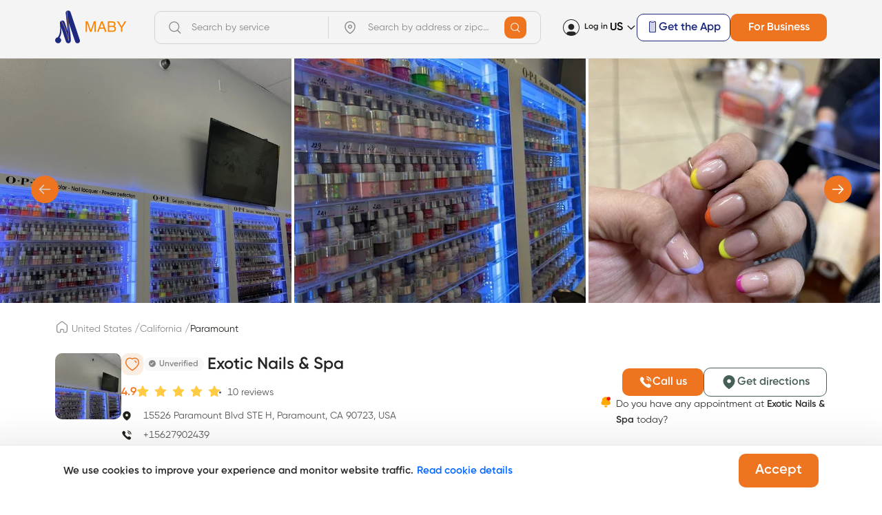

--- FILE ---
content_type: text/html; charset=utf-8
request_url: https://maby.us/exotic-nails-spa-48070
body_size: 17802
content:
<!DOCTYPE html><html lang="en"><head><title>Exotic Nails &amp; Spa - 15526 Paramount Blvd STE H, Paramount, CA 90723, USA - +15627902439</title><meta name="title" content="Exotic Nails &amp; Spa - 15526 Paramount Blvd STE H, Paramount, CA 90723, USA - +15627902439"/><meta name="description" content="Exotic Nails &amp; Spa - nail salon at 15526 Paramount Blvd STE H, Paramount, CA 90723, USA. To make an appointment, you can call +15627902439. Manicure, Pedicure, Acrylic nails, Liquid gel, Dip powder nails, Nail design, Nail art..."/><link rel="canonical" href="https://maby.us/exotic-nails-spa-48070"/><meta property="og:locale" content="en_US"/><meta name="robots" content="index, follow"/><meta name="googlebot" content="index,follow"/><meta charSet="utf-8"/><meta name="viewport" content="width=device-width, initial-scale=1, maximum-scale=2"/><meta name="theme-color" content="#476055"/><meta property="og:site_name" content="Maby.us"/><meta property="og:rich_attachment" content="true"/><meta property="og:type" content="website"/><meta property="og:url" itemProp="url" content="https://maby.us"/><meta property="og:image" itemProp="thumbnailUrl" content="https://mabyusbucket.s3.ap-southeast-1.amazonaws.com/maby-product/56615f98-c020-4a49-b93d-f467a7d2697e"/><meta content="Exotic Nails &amp; Spa - 15526 Paramount Blvd STE H, Paramount, CA 90723, USA - +15627902439" itemProp="headline" property="og:title"/><meta content="Exotic Nails &amp; Spa - nail salon at 15526 Paramount Blvd STE H, Paramount, CA 90723, USA. To make an appointment, you can call +15627902439. Manicure, Pedicure, Acrylic nails, Liquid gel, Dip powder nails, Nail design, Nail art..." itemProp="description" property="og:description"/><link rel="shortcut icon" href="/static/favicon.ico"/><meta name="copyright" content="Maby"/><meta name="author" content="MABY"/><meta name="generator" content="MABY"/><meta http-equiv="audience" content="General"/><meta name="resource-type" content="Document"/><meta name="distribution" content="Global"/><meta name="geo.region" content="US-CA"/><meta name="geo.position" content="36.701463;-118.755997"/><meta name="ICBM" content="36.701463, -118.755997"/><meta name="twitter:card" content="summary"/><meta name="twitter:url" content="https://maby.us"/><meta name="twitter:title" content="Exotic Nails &amp; Spa - 15526 Paramount Blvd STE H, Paramount, CA 90723, USA - +15627902439"/><meta name="twitter:description" content="Exotic Nails &amp; Spa - nail salon at 15526 Paramount Blvd STE H, Paramount, CA 90723, USA. To make an appointment, you can call +15627902439. Manicure, Pedicure, Acrylic nails, Liquid gel, Dip powder nails, Nail design, Nail art..."/><meta name="twitter:image" content="https://mabyusbucket.s3.ap-southeast-1.amazonaws.com/maby-product/56615f98-c020-4a49-b93d-f467a7d2697e"/><meta name="twitter:site" content="@maby_us"/><meta name="twitter:creator" content="@maby_us"/><link rel="apple-touch-icon-precomposed" href="https://maby.us/pwa-icons/icon-72x72.png" sizes="72x72"/><link rel="apple-touch-icon-precomposed" href="https://maby.us/pwa-icons/icon-144x144.png" sizes="144x144"/><link rel="apple-touch-icon-precomposed" href="https://maby.us/pwa-icons/icon-57x57.png" sizes="57x57"/><link rel="apple-touch-icon-precomposed" href="https://maby.us/pwa-icons/icon-144x144.png" sizes="114x114"/><link rel="apple-touch-icon-precomposed" href="https://maby.us/pwa-icons/icon-144x144.png" sizes="1x1"/><meta name="next-head-count" content="39"/><noscript><iframe src="https://www.googletagmanager.com/ns.html?id=GTM-55HKHJ4" height="0" width="0" style="display:none;visibility:hidden"></iframe></noscript><link rel="preconnect" href="https://fonts.gstatic.com" crossorigin /><script id="script-clear-map" data-nscript="beforeInteractive">
          var deleteMapScriptTag=function(){document.body.removeChild(Array.from(document.body.getElementsByTagName("script")).find(function(e){return e.src.includes("https://maps.googleapis.com/maps/api/js?key=")}))};
          </script><link rel="preload" href="/_next/static/css/d3c917c446f13321.css" as="style"/><link rel="stylesheet" href="/_next/static/css/d3c917c446f13321.css" data-n-g=""/><link rel="preload" href="/_next/static/css/9a865e628da0dcf5.css" as="style"/><link rel="stylesheet" href="/_next/static/css/9a865e628da0dcf5.css"/><link rel="preload" href="/_next/static/css/966bb545f4acf9ad.css" as="style"/><link rel="stylesheet" href="/_next/static/css/966bb545f4acf9ad.css"/><link rel="preload" href="/_next/static/css/cbc507f40bd1db98.css" as="style"/><link rel="stylesheet" href="/_next/static/css/cbc507f40bd1db98.css"/><noscript data-n-css=""></noscript><script defer="" nomodule="" src="/_next/static/chunks/polyfills-c67a75d1b6f99dc8.js"></script><script defer="" src="/_next/static/chunks/5675-42f55a033ec94591.js"></script><script defer="" src="/_next/static/chunks/7451.102936b5d6cc5611.js"></script><script defer="" src="/_next/static/chunks/9744.b01869b08465f246.js"></script><script defer="" src="/_next/static/chunks/4639-b43ef039da2a642e.js"></script><script defer="" src="/_next/static/chunks/1033.c45d284b7f826f6e.js"></script><script defer="" src="/_next/static/chunks/1577-7c512c2bc3354425.js"></script><script defer="" src="/_next/static/chunks/1705.2cf8a78676e0e51b.js"></script><script defer="" src="/_next/static/chunks/9950.7d3a1d25220ab473.js"></script><script defer="" src="/_next/static/chunks/2071.f80b02b5fb54f17b.js"></script><script defer="" src="/_next/static/chunks/3940.4a81fbe15b965f9e.js"></script><script defer="" src="/_next/static/chunks/7922-b6ecb575a4762df0.js"></script><script defer="" src="/_next/static/chunks/5540.60794812374de390.js"></script><script defer="" src="/_next/static/chunks/271.f3739276776e48a6.js"></script><script defer="" src="/_next/static/chunks/4209.667058761c5da0d3.js"></script><script defer="" src="/_next/static/chunks/4712-2908260afe641eb3.js"></script><script defer="" src="/_next/static/chunks/556.169edcff1193962a.js"></script><script defer="" src="/_next/static/chunks/8333.e74ff106e396863a.js"></script><script defer="" src="/_next/static/chunks/7881.f5d239d7f851456e.js"></script><script defer="" src="/_next/static/chunks/9829.3e216b25389e940e.js"></script><script defer="" src="/_next/static/chunks/9223.859b2995ef20c2ef.js"></script><script src="/_next/static/chunks/webpack-a9d8c35364a68036.js" defer=""></script><script src="/_next/static/chunks/framework-b8d05de00210eb46.js" defer=""></script><script src="/_next/static/chunks/main-e27c947c7755ccc6.js" defer=""></script><script src="/_next/static/chunks/pages/_app-06bdc30fb356420d.js" defer=""></script><script src="/_next/static/chunks/pages/%5Bsalon%5D-b7e4a9ed1f986f30.js" defer=""></script><script src="/_next/static/vP7MtfTslGAb-4zKcAls7/_buildManifest.js" defer=""></script><script src="/_next/static/vP7MtfTslGAb-4zKcAls7/_ssgManifest.js" defer=""></script><style data-href="https://fonts.googleapis.com/css2?family=Waterfall&display=swap">@font-face{font-family:'Waterfall';font-style:normal;font-weight:400;font-display:swap;src:url(https://fonts.gstatic.com/s/waterfall/v7/MCoRzAfo293fACdFKcwY2Q.woff) format('woff')}@font-face{font-family:'Waterfall';font-style:normal;font-weight:400;font-display:swap;src:url(https://fonts.gstatic.com/s/waterfall/v7/MCoRzAfo293fACdFKcwo0rv9LfIJwVbn.woff2) format('woff2');unicode-range:U+0102-0103,U+0110-0111,U+0128-0129,U+0168-0169,U+01A0-01A1,U+01AF-01B0,U+0300-0301,U+0303-0304,U+0308-0309,U+0323,U+0329,U+1EA0-1EF9,U+20AB}@font-face{font-family:'Waterfall';font-style:normal;font-weight:400;font-display:swap;src:url(https://fonts.gstatic.com/s/waterfall/v7/MCoRzAfo293fACdFKcwo07v9LfIJwVbn.woff2) format('woff2');unicode-range:U+0100-02BA,U+02BD-02C5,U+02C7-02CC,U+02CE-02D7,U+02DD-02FF,U+0304,U+0308,U+0329,U+1D00-1DBF,U+1E00-1E9F,U+1EF2-1EFF,U+2020,U+20A0-20AB,U+20AD-20C0,U+2113,U+2C60-2C7F,U+A720-A7FF}@font-face{font-family:'Waterfall';font-style:normal;font-weight:400;font-display:swap;src:url(https://fonts.gstatic.com/s/waterfall/v7/MCoRzAfo293fACdFKcwo3bv9LfIJwQ.woff2) format('woff2');unicode-range:U+0000-00FF,U+0131,U+0152-0153,U+02BB-02BC,U+02C6,U+02DA,U+02DC,U+0304,U+0308,U+0329,U+2000-206F,U+20AC,U+2122,U+2191,U+2193,U+2212,U+2215,U+FEFF,U+FFFD}</style></head><body><div id="__next"><div class="MainHeader_bannerApp__7k_5E MainHeader_isShow__gPrmf"><div class="MainHeader_wrapContent__q_DcH"><div><i class="icon-close"></i></div><div class="MainHeader_logoBanner__Vst_D"><span style="box-sizing:border-box;display:inline-block;overflow:hidden;width:initial;height:initial;background:none;opacity:1;border:0;margin:0;padding:0;position:relative;max-width:100%"><span style="box-sizing:border-box;display:block;width:initial;height:initial;background:none;opacity:1;border:0;margin:0;padding:0;max-width:100%"><img style="display:block;max-width:100%;width:initial;height:initial;background:none;opacity:1;border:0;margin:0;padding:0" alt="" aria-hidden="true" src="data:image/svg+xml,%3csvg%20xmlns=%27http://www.w3.org/2000/svg%27%20version=%271.1%27%20width=%2718%27%20height=%2730%27/%3e"/></span><img alt="" src="[data-uri]" decoding="async" data-nimg="intrinsic" style="position:absolute;top:0;left:0;bottom:0;right:0;box-sizing:border-box;padding:0;border:none;margin:auto;display:block;width:0;height:0;min-width:100%;max-width:100%;min-height:100%;max-height:100%"/><noscript><img alt="" srcSet="/static/icons/logo.svg 1x, /static/icons/logo.svg 2x" src="/static/icons/logo.svg" decoding="async" data-nimg="intrinsic" style="position:absolute;top:0;left:0;bottom:0;right:0;box-sizing:border-box;padding:0;border:none;margin:auto;display:block;width:0;height:0;min-width:100%;max-width:100%;min-height:100%;max-height:100%" loading="lazy"/></noscript></span></div><div class="MainHeader_contentBanner___GhzN"><p class="fs-14">Maby</p><p class="fs-12">Free - In the store</p></div></div><a class="" aria-label="label" rel="noreferrer " target="_blank" href="/[salon]"><button aria-label="Aria Label Button" type="button" class="ant-btn ant-btn-default flex-center ButtonCustom_btnCustom__u_sZ5 ButtonCustom_primary__cY4pk ButtonCustom_noPrefixIcon__wxt42 MainHeader_btnOpen__FDlTs"><span>Open</span></button></a></div><header class="MainHeader_header__cK7n3"><div class="ant-row ant-row-middle MainHeader_headerContent__dtg8f"><div class="ant-row ant-row-middle"><div class="ant-col MainHeader_btnMenu__Hiz3Y btnMenu"><i class="icon-burger"></i></div><a class="MainHeader_linkHome__Ahhv8" aria-label="Home" rel="noreferrer " href="/"><svg width="104" height="49" viewBox="0 0 104 49" fill="none" xmlns="http://www.w3.org/2000/svg"><g clip-path="url(#clip0_12659_85563)"><path d="M35.8446 43.1662L22.3143 2.58496C22.1675 2.14176 21.9338 1.73168 21.6266 1.37827C21.3194 1.02486 20.9449 0.735092 20.5244 0.525604C20.1039 0.316117 19.6458 0.191045 19.1764 0.157568C18.707 0.124092 18.2355 0.182872 17.7891 0.330534C17.5866 0.398006 17.3904 0.48251 17.2024 0.583123C17.0331 0.673207 16.8716 0.777174 16.7197 0.893941C16.2841 1.22952 15.9324 1.66022 15.6922 2.1525C15.4519 2.64478 15.3294 3.18539 15.3344 3.73224V3.75584C15.3383 3.97614 15.3631 4.19558 15.4082 4.41132C16.318 12.539 17.5096 22.5585 18.1797 30.1692L13.8585 17.199C13.7118 16.7557 13.4782 16.3455 13.1711 15.9921C12.8639 15.6386 12.4894 15.3487 12.0688 15.1392C11.6483 14.9296 11.1902 14.8044 10.7207 14.7709C10.2513 14.7374 9.77981 14.7961 9.33333 14.9438C9.28649 14.9595 9.24044 14.9745 9.19678 14.9926C9.01871 15.0562 8.84659 15.1352 8.68233 15.2286C8.12994 15.5417 7.6714 15.9947 7.35389 16.5414C7.03636 17.088 6.87124 17.7085 6.87545 18.3392V18.3447C6.87839 18.6256 6.91543 18.9051 6.98579 19.1772V19.1898C8.32191 29.6326 6.49438 36.3683 3.684 39.2294C2.66584 39.3876 1.73717 39.8983 1.0628 40.6707C0.388434 41.4432 0.0119956 42.4275 0.000281832 43.4489C-0.011432 44.4704 0.342337 45.4629 0.998813 46.2503C1.65529 47.0378 2.57202 47.5692 3.58629 47.7504C4.60055 47.9315 5.64675 47.7506 6.53923 47.2397C7.4317 46.729 8.11271 45.9212 8.46139 44.96C8.81015 43.9987 8.80396 42.9461 8.44401 41.9889C8.08405 41.0318 7.39358 40.232 6.49517 39.7314C9.47384 35.1675 9.44129 28.9149 8.69027 24.3297V24.3337L15.7123 45.3876C15.94 46.0724 16.3729 46.6722 16.9533 47.1068C17.5337 47.5416 18.234 47.7906 18.9608 47.8208C19.6876 47.851 20.4065 47.6608 21.0215 47.2757C21.6365 46.8906 22.1185 46.3289 22.4032 45.6653C23.7052 43.3008 21.4942 28.3082 19.5785 17.007V17.0149L29.052 45.3939C29.1966 45.8398 29.4288 46.2529 29.7353 46.6094C30.0417 46.9658 30.4163 47.2587 30.8376 47.4709C31.2587 47.6832 31.7183 47.8106 32.1894 47.846C32.6606 47.8813 33.1342 47.8238 33.5828 47.6768C34.0314 47.5298 34.4462 47.2962 34.8033 46.9894C35.1604 46.6826 35.4526 46.3089 35.6632 45.8896C35.8738 45.4704 35.9985 45.0139 36.0302 44.5466C36.0619 44.0793 35.9999 43.6104 35.8478 43.167L35.8446 43.1662Z" fill="#1D297F"></path><path d="M19.9585 43.3459C19.9585 43.6772 19.9506 44.0132 19.9458 44.3523C19.9449 44.4145 19.9211 44.4741 19.8791 44.5202C19.837 44.5662 19.7794 44.5955 19.7172 44.6026H19.6886C19.6306 44.6033 19.5741 44.5842 19.5286 44.5485C19.4831 44.5129 19.4512 44.4627 19.4385 44.4066C19.2845 43.7291 19.1281 43.0611 18.9709 42.4087C18.8449 41.8841 18.7182 41.3687 18.5906 40.8625C15.1642 27.1432 11.4655 19.4592 8.67969 15.2376C8.84386 15.1442 9.01606 15.0652 9.19413 15.0015C11.8934 19.1161 15.3865 26.4051 18.6915 39.1683C18.9481 40.1567 19.2035 41.1796 19.4576 42.2372C19.483 39.3942 19.475 36.7219 19.3957 33.8246C19.2369 28.2377 18.8098 21.8301 17.8333 11.7792C17.607 9.42487 17.3474 6.87223 17.0545 4.08272C16.9497 3.05977 16.8361 1.99826 16.7179 0.902918C16.8697 0.786152 17.0312 0.682185 17.2005 0.592102C17.4808 3.2085 17.7348 5.63367 17.9643 7.88888C18.185 10.0591 18.3803 12.0743 18.5581 13.955C19.4758 23.7281 19.841 29.8925 19.949 35.4873C19.9974 38.1234 19.9927 40.6375 19.9585 43.3459Z" fill="url(#paint0_linear_12659_85563)"></path><path d="M44.3477 16.0483H47.3306L51.7474 28.9327L56.1328 16.0483H59.0843V31.2877H57.1062V22.2934C57.1062 21.9822 57.1131 21.4669 57.1271 20.7477C57.1411 20.0284 57.1481 19.2573 57.1481 18.4343L52.7626 31.2877H50.7008L46.284 18.4343V18.9011C46.284 19.2746 46.2909 19.8452 46.3049 20.6128C46.3258 21.3736 46.3363 21.9338 46.3363 22.2934V31.2877H44.3477V16.0483ZM70.1473 25.0425L67.8132 18.3098L65.3327 25.0425H70.1473ZM66.7248 16.0483H69.0797L74.6583 31.2877H72.3766L70.8171 26.7231H64.7362L63.072 31.2877H60.9368L66.7248 16.0483ZM82.3298 22.4905C83.2094 22.4905 83.893 22.3695 84.3812 22.1274C85.1489 21.7471 85.5332 21.0624 85.5332 20.0734C85.5332 19.0775 85.1243 18.4067 84.3082 18.0608C83.8477 17.8672 83.1642 17.7704 82.2568 17.7704H78.5413V22.4905H82.3298ZM83.0316 29.5241C84.3082 29.5241 85.2188 29.1576 85.7634 28.4244C86.1048 27.9611 86.2762 27.4009 86.2762 26.7439C86.2762 25.6373 85.7769 24.8834 84.779 24.4824C84.2486 24.2679 83.5476 24.1608 82.6751 24.1608H78.5413V29.5241H83.0316ZM76.5003 16.0483H83.1046C84.9052 16.0483 86.1849 16.5808 86.9455 17.6459C87.3925 18.2752 87.6155 19.0014 87.6155 19.8244C87.6155 20.7857 87.3401 21.5742 86.7891 22.1897C86.5025 22.5147 86.0913 22.8121 85.5538 23.0819C86.3421 23.3792 86.932 23.7147 87.3226 24.0881C88.0133 24.7521 88.3586 25.6684 88.3586 26.8373C88.3586 27.8193 88.0482 28.708 87.4274 29.5033C86.4993 30.6929 85.0235 31.2877 82.9998 31.2877H76.5003V16.0483ZM89.6566 16.0483H92.0852L96.5016 23.3723L100.918 16.0483H103.357L97.5479 25.1462V31.2877H95.4656V25.1462L89.6566 16.0483Z" fill="#FD8401"></path></g><defs><linearGradient id="paint0_linear_12659_85563" x1="8.67969" y1="22.5973" x2="19.9847" y2="22.5973" gradientUnits="userSpaceOnUse"><stop offset="0.765" stop-color="#F5B06F"></stop><stop offset="1" stop-color="#FA8023"></stop></linearGradient><clipPath id="clip0_12659_85563"><rect width="104" height="48" fill="white" transform="translate(0 0.148438)"></rect></clipPath></defs></svg></a></div><div style="flex:1" class="ant-col MainHeader_searchWrap__w9ZnB"><form class="ant-form ant-form-horizontal"><div class="ant-row ant-row-middle Search_search__gw5qC"><div style="flex:1 1 auto" class="ant-col"><div class="ant-form-item"><div class="ant-row ant-form-item-row"><div class="ant-col ant-form-item-control"><div class="ant-form-item-control-input"><div class="ant-form-item-control-input-content"><span class="ant-input-affix-wrapper InputText_hasIcon__dttdj Search_inputSearch__aDFlF input-search"><span class="ant-input-prefix"><i class="icon-search fs-18 icon-gray3 "></i></span><input class="ant-input" placeholder="Search by service" id="name" type="text" value=""/></span></div></div></div></div></div></div><div class="ant-col Search_separate__1CKXF"></div><div style="flex:1 1 auto" class="ant-col"><div class="ant-form-item"><div class="ant-row ant-form-item-row"><div class="ant-col ant-form-item-control"><div class="ant-form-item-control-input"><div class="ant-form-item-control-input-content"><span class="ant-input-affix-wrapper InputText_hasIcon__dttdj Search_inputSearch__aDFlF input-search"><span class="ant-input-prefix"><i class="icon-linear-copy-2 fs-22 icon-gray3 "></i></span><input class="ant-input" placeholder="Search by address or zipcode" id="address_or_zipcode" type="text" value=""/></span></div></div></div></div></div></div><button aria-label="Aria Label Button" type="submit" class="ant-btn ant-btn-default flex-center ButtonCustom_btnCustom__u_sZ5 ButtonCustom_primary__cY4pk ButtonCustom_noPrefixIcon__wxt42 Search_btnSearch__D9YpA"><span><i class="icon-search icon-white"></i></span></button></div></form></div><div class="MainHeader_contentRight__6iIPv"><div class="ant-row ant-row-middle"><div class="ant-col Profile_userProfile__8M3j_ userProfile"><i class="icon-personal-1 fs-24"></i></div><a class="Profile_link__GFhgF link" aria-label="label" rel="noreferrer " href="/auth">Log in</a></div><div class="ant-col"><div class="ant-row ant-row-no-wrap ant-row-middle ant-dropdown-trigger Language_btnSelectLang__FqkPW btnSelectLang"><span>US</span><i class="icon-chevron-big-down"></i></div></div><a class="" aria-label="label" rel="noreferrer " target="_blank" href="/[salon]"><button aria-label="Aria Label Button" type="button" class="ant-btn ant-btn-default flex-center ButtonCustom_btnCustom__u_sZ5 ButtonCustom_salon_primary__18jF_ ButtonCustom_noPrefixIcon__wxt42 MainHeader_btnGetApp__7haLX"><span><i class="icon-phone MainHeader_phoneIcon__8Ir74"></i>Get the App</span></button></a><a class="MainHeader_btnDesktop__LD0HG" target="_blank" aria-label="label" rel="noopener" href="https://salon.maby.us"><span>For Business</span></a></div><a class="MainHeader_btnMobile__KCAFg" target="_blank" aria-label="label" rel="noopener" href="https://salon.maby.us"><span>For Business</span><i class="icon-arrow-4-1 icon-secondary-5 fs-10"></i></a></div></header><main><div><div class="ant-row ant-row-space-between HeadBooking_slider__t0IU4"><div class="ant-carousel"><div class="slick-slider slick-initialized" dir="ltr"><div class="slick-arrow slick-prev slick-disabled"><div class="flex-center Carousel_arrow__1yuG_"><i class="icon-arrow-left fs-22 icon-white"></i></div></div><div class="slick-list"><div class="slick-track" style="width:133.33333333333334%;left:0%"><div data-index="0" class="slick-slide slick-active slick-current" tabindex="-1" aria-hidden="false" style="outline:none;width:25%"><div><div class="HeadBooking_image__sA6E_ HeadBooking_fakeImage__LFGXJ"></div></div></div><div data-index="1" class="slick-slide slick-active" tabindex="-1" aria-hidden="false" style="outline:none;width:25%"><div><div class="HeadBooking_image__sA6E_ HeadBooking_fakeImage__LFGXJ"></div></div></div><div data-index="2" class="slick-slide slick-active" tabindex="-1" aria-hidden="false" style="outline:none;width:25%"><div><div class="HeadBooking_image__sA6E_ HeadBooking_fakeImage__LFGXJ"></div></div></div><div data-index="3" class="slick-slide" tabindex="-1" aria-hidden="true" style="outline:none;width:25%"><div><div class="HeadBooking_image__sA6E_ HeadBooking_fakeImage__LFGXJ"></div></div></div></div></div><div class="slick-arrow slick-next"><div class="flex-center Carousel_arrow__1yuG_"><i class="icon-arrow-right fs-22 icon-white"></i></div></div><ul style="display:block" class="slick-dots slick-dots-bottom"><li class="slick-active"><button>1</button></li><li class=""><button>2</button></li></ul></div></div></div></div><div class="SalonDetail_breadcrums__4ADrw"><div class="ant-row ant-row-middle Breadcrums_breadcrums__lYdyE"><div><a class="Breadcrums_breadcrumItem__Gm_ts" aria-label="label" rel="noreferrer " href="/"><i class="icon-home fs-20"></i></a><span class="Breadcrums_arrow__SST_p">/</span></div><div><a class="Breadcrums_breadcrumItem__Gm_ts Breadcrums_disable__reZ3J" aria-label="label" rel="noreferrer " href="/location/us">United States</a><span class="Breadcrums_arrow__SST_p">/</span></div><div><a class="Breadcrums_breadcrumItem__Gm_ts" aria-label="label" rel="noreferrer " href="/location/us/ca">California</a><span class="Breadcrums_arrow__SST_p">/</span></div><div><a class="Breadcrums_breadcrumItem__Gm_ts" aria-label="label" rel="noreferrer " href="/location/us/ca/paramount">Paramount</a></div></div></div><div class="SalonDetail_salonDetail__GygYH"><div class="ant-row ant-row-no-wrap ant-row-space-between ant-row-middle IntroSalon_introSalon__3iIrl"><div class="ant-row ant-row-no-wrap IntroSalon_left__r2pkA"><div class="ant-col IntroSalon_imgSalon__qpB6o"><span style="box-sizing:border-box;display:inline-block;overflow:hidden;width:initial;height:initial;background:none;opacity:1;border:0;margin:0;padding:0;position:relative;max-width:100%"><span style="box-sizing:border-box;display:block;width:initial;height:initial;background:none;opacity:1;border:0;margin:0;padding:0;max-width:100%"><img style="display:block;max-width:100%;width:initial;height:initial;background:none;opacity:1;border:0;margin:0;padding:0" alt="" aria-hidden="true" src="data:image/svg+xml,%3csvg%20xmlns=%27http://www.w3.org/2000/svg%27%20version=%271.1%27%20width=%2796%27%20height=%2796%27/%3e"/></span><img alt="" src="[data-uri]" decoding="async" data-nimg="intrinsic" style="position:absolute;top:0;left:0;bottom:0;right:0;box-sizing:border-box;padding:0;border:none;margin:auto;display:block;width:0;height:0;min-width:100%;max-width:100%;min-height:100%;max-height:100%;object-fit:cover"/><noscript><img alt="" srcSet="/_next/image?url=https%3A%2F%2Fmabyusbucket.s3.ap-southeast-1.amazonaws.com%2Fmaby-product%2F56615f98-c020-4a49-b93d-f467a7d2697e&amp;w=96&amp;q=75 1x, /_next/image?url=https%3A%2F%2Fmabyusbucket.s3.ap-southeast-1.amazonaws.com%2Fmaby-product%2F56615f98-c020-4a49-b93d-f467a7d2697e&amp;w=256&amp;q=75 2x" src="/_next/image?url=https%3A%2F%2Fmabyusbucket.s3.ap-southeast-1.amazonaws.com%2Fmaby-product%2F56615f98-c020-4a49-b93d-f467a7d2697e&amp;w=256&amp;q=75" decoding="async" data-nimg="intrinsic" style="position:absolute;top:0;left:0;bottom:0;right:0;box-sizing:border-box;padding:0;border:none;margin:auto;display:block;width:0;height:0;min-width:100%;max-width:100%;min-height:100%;max-height:100%;object-fit:cover" loading="lazy"/></noscript></span></div><div class="ant-col IntroSalon_leftContent__qXZ8D"><div class="ant-row ant-row-no-wrap ant-row-middle IntroSalon_nameAndIcon__JJU7Z"><div><div class="flex-center IntroSalon_nameSalonFlex__awN1v"><div class="IntroSalon_iconFavorite__W9Hvl"><div class="ant-row ant-row-center ant-row-middle IntroSalon_favorite__H9pZ_"><i class="icon-linear-copy-5 fs-24 icon-secondary-5"></i></div></div><h1 class="IntroSalon_nameSalon__zr8z3"><span class="SalonVerify_wrap__RGVxB IntroSalon_verifyText__03oux"><span class="SalonVerify_tick__gSrqV"><i class="icon-tick icon-white"></i></span>Unverified</span>Exotic Nails &amp; Spa</h1><a href="tel:+15627902439" class="flex-center mobile IntroSalon_btnCall__sBn6r" rel="noreferrer nofollow"><i class="icon-filled  icon-white"></i></a></div><a href="#reviewSection" class="flex IntroSalon_reviewInfo__3GsUK"><span class="IntroSalon_totalRate__Fnvpk">4.9</span><ul class="ant-rate ant-rate-disabled Rate_rate__HwBL_" tabindex="-1" role="radiogroup"><li class="ant-rate-star ant-rate-star-full"><div role="radio" aria-checked="true" aria-posinset="1" aria-setsize="5" tabindex="-1"><div class="ant-rate-star-first"><span role="img" aria-label="star" class="anticon anticon-star"><svg viewBox="64 64 896 896" focusable="false" data-icon="star" width="1em" height="1em" fill="currentColor" aria-hidden="true"><path d="M908.1 353.1l-253.9-36.9L540.7 86.1c-3.1-6.3-8.2-11.4-14.5-14.5-15.8-7.8-35-1.3-42.9 14.5L369.8 316.2l-253.9 36.9c-7 1-13.4 4.3-18.3 9.3a32.05 32.05 0 00.6 45.3l183.7 179.1-43.4 252.9a31.95 31.95 0 0046.4 33.7L512 754l227.1 119.4c6.2 3.3 13.4 4.4 20.3 3.2 17.4-3 29.1-19.5 26.1-36.9l-43.4-252.9 183.7-179.1c5-4.9 8.3-11.3 9.3-18.3 2.7-17.5-9.5-33.7-27-36.3z"></path></svg></span></div><div class="ant-rate-star-second"><span role="img" aria-label="star" class="anticon anticon-star"><svg viewBox="64 64 896 896" focusable="false" data-icon="star" width="1em" height="1em" fill="currentColor" aria-hidden="true"><path d="M908.1 353.1l-253.9-36.9L540.7 86.1c-3.1-6.3-8.2-11.4-14.5-14.5-15.8-7.8-35-1.3-42.9 14.5L369.8 316.2l-253.9 36.9c-7 1-13.4 4.3-18.3 9.3a32.05 32.05 0 00.6 45.3l183.7 179.1-43.4 252.9a31.95 31.95 0 0046.4 33.7L512 754l227.1 119.4c6.2 3.3 13.4 4.4 20.3 3.2 17.4-3 29.1-19.5 26.1-36.9l-43.4-252.9 183.7-179.1c5-4.9 8.3-11.3 9.3-18.3 2.7-17.5-9.5-33.7-27-36.3z"></path></svg></span></div></div></li><li class="ant-rate-star ant-rate-star-full"><div role="radio" aria-checked="true" aria-posinset="2" aria-setsize="5" tabindex="-1"><div class="ant-rate-star-first"><span role="img" aria-label="star" class="anticon anticon-star"><svg viewBox="64 64 896 896" focusable="false" data-icon="star" width="1em" height="1em" fill="currentColor" aria-hidden="true"><path d="M908.1 353.1l-253.9-36.9L540.7 86.1c-3.1-6.3-8.2-11.4-14.5-14.5-15.8-7.8-35-1.3-42.9 14.5L369.8 316.2l-253.9 36.9c-7 1-13.4 4.3-18.3 9.3a32.05 32.05 0 00.6 45.3l183.7 179.1-43.4 252.9a31.95 31.95 0 0046.4 33.7L512 754l227.1 119.4c6.2 3.3 13.4 4.4 20.3 3.2 17.4-3 29.1-19.5 26.1-36.9l-43.4-252.9 183.7-179.1c5-4.9 8.3-11.3 9.3-18.3 2.7-17.5-9.5-33.7-27-36.3z"></path></svg></span></div><div class="ant-rate-star-second"><span role="img" aria-label="star" class="anticon anticon-star"><svg viewBox="64 64 896 896" focusable="false" data-icon="star" width="1em" height="1em" fill="currentColor" aria-hidden="true"><path d="M908.1 353.1l-253.9-36.9L540.7 86.1c-3.1-6.3-8.2-11.4-14.5-14.5-15.8-7.8-35-1.3-42.9 14.5L369.8 316.2l-253.9 36.9c-7 1-13.4 4.3-18.3 9.3a32.05 32.05 0 00.6 45.3l183.7 179.1-43.4 252.9a31.95 31.95 0 0046.4 33.7L512 754l227.1 119.4c6.2 3.3 13.4 4.4 20.3 3.2 17.4-3 29.1-19.5 26.1-36.9l-43.4-252.9 183.7-179.1c5-4.9 8.3-11.3 9.3-18.3 2.7-17.5-9.5-33.7-27-36.3z"></path></svg></span></div></div></li><li class="ant-rate-star ant-rate-star-full"><div role="radio" aria-checked="true" aria-posinset="3" aria-setsize="5" tabindex="-1"><div class="ant-rate-star-first"><span role="img" aria-label="star" class="anticon anticon-star"><svg viewBox="64 64 896 896" focusable="false" data-icon="star" width="1em" height="1em" fill="currentColor" aria-hidden="true"><path d="M908.1 353.1l-253.9-36.9L540.7 86.1c-3.1-6.3-8.2-11.4-14.5-14.5-15.8-7.8-35-1.3-42.9 14.5L369.8 316.2l-253.9 36.9c-7 1-13.4 4.3-18.3 9.3a32.05 32.05 0 00.6 45.3l183.7 179.1-43.4 252.9a31.95 31.95 0 0046.4 33.7L512 754l227.1 119.4c6.2 3.3 13.4 4.4 20.3 3.2 17.4-3 29.1-19.5 26.1-36.9l-43.4-252.9 183.7-179.1c5-4.9 8.3-11.3 9.3-18.3 2.7-17.5-9.5-33.7-27-36.3z"></path></svg></span></div><div class="ant-rate-star-second"><span role="img" aria-label="star" class="anticon anticon-star"><svg viewBox="64 64 896 896" focusable="false" data-icon="star" width="1em" height="1em" fill="currentColor" aria-hidden="true"><path d="M908.1 353.1l-253.9-36.9L540.7 86.1c-3.1-6.3-8.2-11.4-14.5-14.5-15.8-7.8-35-1.3-42.9 14.5L369.8 316.2l-253.9 36.9c-7 1-13.4 4.3-18.3 9.3a32.05 32.05 0 00.6 45.3l183.7 179.1-43.4 252.9a31.95 31.95 0 0046.4 33.7L512 754l227.1 119.4c6.2 3.3 13.4 4.4 20.3 3.2 17.4-3 29.1-19.5 26.1-36.9l-43.4-252.9 183.7-179.1c5-4.9 8.3-11.3 9.3-18.3 2.7-17.5-9.5-33.7-27-36.3z"></path></svg></span></div></div></li><li class="ant-rate-star ant-rate-star-full"><div role="radio" aria-checked="true" aria-posinset="4" aria-setsize="5" tabindex="-1"><div class="ant-rate-star-first"><span role="img" aria-label="star" class="anticon anticon-star"><svg viewBox="64 64 896 896" focusable="false" data-icon="star" width="1em" height="1em" fill="currentColor" aria-hidden="true"><path d="M908.1 353.1l-253.9-36.9L540.7 86.1c-3.1-6.3-8.2-11.4-14.5-14.5-15.8-7.8-35-1.3-42.9 14.5L369.8 316.2l-253.9 36.9c-7 1-13.4 4.3-18.3 9.3a32.05 32.05 0 00.6 45.3l183.7 179.1-43.4 252.9a31.95 31.95 0 0046.4 33.7L512 754l227.1 119.4c6.2 3.3 13.4 4.4 20.3 3.2 17.4-3 29.1-19.5 26.1-36.9l-43.4-252.9 183.7-179.1c5-4.9 8.3-11.3 9.3-18.3 2.7-17.5-9.5-33.7-27-36.3z"></path></svg></span></div><div class="ant-rate-star-second"><span role="img" aria-label="star" class="anticon anticon-star"><svg viewBox="64 64 896 896" focusable="false" data-icon="star" width="1em" height="1em" fill="currentColor" aria-hidden="true"><path d="M908.1 353.1l-253.9-36.9L540.7 86.1c-3.1-6.3-8.2-11.4-14.5-14.5-15.8-7.8-35-1.3-42.9 14.5L369.8 316.2l-253.9 36.9c-7 1-13.4 4.3-18.3 9.3a32.05 32.05 0 00.6 45.3l183.7 179.1-43.4 252.9a31.95 31.95 0 0046.4 33.7L512 754l227.1 119.4c6.2 3.3 13.4 4.4 20.3 3.2 17.4-3 29.1-19.5 26.1-36.9l-43.4-252.9 183.7-179.1c5-4.9 8.3-11.3 9.3-18.3 2.7-17.5-9.5-33.7-27-36.3z"></path></svg></span></div></div></li><li class="ant-rate-star ant-rate-star-full"><div role="radio" aria-checked="true" aria-posinset="5" aria-setsize="5" tabindex="-1"><div class="ant-rate-star-first"><span role="img" aria-label="star" class="anticon anticon-star"><svg viewBox="64 64 896 896" focusable="false" data-icon="star" width="1em" height="1em" fill="currentColor" aria-hidden="true"><path d="M908.1 353.1l-253.9-36.9L540.7 86.1c-3.1-6.3-8.2-11.4-14.5-14.5-15.8-7.8-35-1.3-42.9 14.5L369.8 316.2l-253.9 36.9c-7 1-13.4 4.3-18.3 9.3a32.05 32.05 0 00.6 45.3l183.7 179.1-43.4 252.9a31.95 31.95 0 0046.4 33.7L512 754l227.1 119.4c6.2 3.3 13.4 4.4 20.3 3.2 17.4-3 29.1-19.5 26.1-36.9l-43.4-252.9 183.7-179.1c5-4.9 8.3-11.3 9.3-18.3 2.7-17.5-9.5-33.7-27-36.3z"></path></svg></span></div><div class="ant-rate-star-second"><span role="img" aria-label="star" class="anticon anticon-star"><svg viewBox="64 64 896 896" focusable="false" data-icon="star" width="1em" height="1em" fill="currentColor" aria-hidden="true"><path d="M908.1 353.1l-253.9-36.9L540.7 86.1c-3.1-6.3-8.2-11.4-14.5-14.5-15.8-7.8-35-1.3-42.9 14.5L369.8 316.2l-253.9 36.9c-7 1-13.4 4.3-18.3 9.3a32.05 32.05 0 00.6 45.3l183.7 179.1-43.4 252.9a31.95 31.95 0 0046.4 33.7L512 754l227.1 119.4c6.2 3.3 13.4 4.4 20.3 3.2 17.4-3 29.1-19.5 26.1-36.9l-43.4-252.9 183.7-179.1c5-4.9 8.3-11.3 9.3-18.3 2.7-17.5-9.5-33.7-27-36.3z"></path></svg></span></div></div></li></ul><span class="IntroSalon_totalComment__rXEkd">10<!-- --> <!-- -->reviews</span></a></div></div><div class="IntroSalon_desktop__2HgXL"><div id="click-to-open-map" class="ant-row ant-row-no-wrap ant-row-middle IntroSalon_location__EZJKK"><i class="icon-location fs-16 icon-gray1"></i><p class="IntroSalon_text__52pd5">15526 Paramount Blvd STE H, Paramount, CA 90723, USA</p></div><div id="click-to-call-salon" class="ant-row ant-row-no-wrap ant-row-middle IntroSalon_phoneNumber__Rfaq_"><i class="icon-filled fs-16 icon-gray1"></i><p class="IntroSalon_text__52pd5">+15627902439</p></div><div class="IntroSalon_mobile__obZkn"></div></div></div></div><div class="IntroSalon_rightWrap__bRewq"><div class="ant-row ant-row-no-wrap ant-row-middle IntroSalon_right__j9V8i"><a href="tel:+15627902439" class="flex-center" rel="noreferrer nofollow" id="click-to-call-salon"><i class="icon-filled fs-20 icon-white"></i>Call us</a><a href="https://www.google.com/maps/dir/?api=1&amp;destination=15526%20Paramount%20Blvd%20STE%20H%2C%20Paramount%2C%20CA%2090723%2C%20USA" target="_blank" rel="noreferrer nofollow" class="flex-center" id="click-to-open-map"><i class="icon-location fs-24 icon-primary-1"></i>Get directions</a></div><div class="IntroSalon_desktop__2HgXL"></div></div></div><div class="IntroSalon_mobile__obZkn"><div id="click-to-open-map" class="ant-row ant-row-no-wrap ant-row-middle IntroSalon_location__EZJKK"><i class="icon-location fs-16 icon-gray1"></i><p class="IntroSalon_text__52pd5">15526 Paramount Blvd STE H, Paramount, CA 90723, USA</p></div><div id="click-to-call-salon" class="ant-row ant-row-no-wrap ant-row-middle IntroSalon_phoneNumber__Rfaq_"><i class="icon-filled fs-16 icon-gray1"></i><p class="IntroSalon_text__52pd5">+15627902439</p></div><div class="IntroSalon_mobile__obZkn"></div></div><div class="ant-row ant-row-no-wrap ant-row-space-between InfoSalon_infoSalon__XF8Ne"><div id="salonAboutUs" class="ant-col InfoSalon_aboutUs__aPrvS"></div><div id="salonMapAddress" class="ant-col InfoSalon_contentLeft__Idpn_"></div></div></div></main><footer class="Footer_footer__LVpcE"><div class="ant-row ant-row-space-between Footer_footerContent__Imp2l"><div class="ant-col Footer_logo__pAwa3"><a class="Footer_textItem__w1FP_" aria-label="label" rel="noreferrer " href="/"></a></div><div style="flex:1 1 auto" class="ant-col"><div class="ant-row ant-row-space-between" style="margin-left:-8px;margin-right:-8px"><div style="padding-left:8px;padding-right:8px" class="ant-col Footer_footerDetail__DtGB1 ant-col-xs-12 ant-col-md-6"><h3 class="Footer_title__3Gix6">About Us</h3><a class="Footer_textItem__w1FP_" aria-label="label" rel="noreferrer " href="https://help.maby.us/ ">Customer Support</a><a class="Footer_textItem__w1FP_" aria-label="label" rel="noreferrer nofollow" href="/cookies">Cookies</a></div><div style="padding-left:8px;padding-right:8px" class="ant-col Footer_footerDetail__DtGB1 ant-col-xs-12 ant-col-md-6"><h3 class="Footer_title__3Gix6">For Business</h3><a class="Footer_textItem__w1FP_" aria-label="label" rel="noreferrer nofollow" target="_blank" href="https://salon.maby.us/pricing">Pricing</a></div><div style="padding-left:8px;padding-right:8px" class="ant-col Footer_footerDetail__DtGB1 ant-col-xs-12 ant-col-md-6"><h3 class="Footer_title__3Gix6">Legal</h3><a class="Footer_textItem__w1FP_" aria-label="label" rel="noreferrer nofollow" href="/privacy-policy">Privacy Policy</a><a class="Footer_textItem__w1FP_" aria-label="label" rel="noreferrer nofollow" href="/terms-of-service">Terms of Service</a></div><div style="padding-left:8px;padding-right:8px" class="ant-col Footer_mobile__DPFQp Footer_footerDetail__DtGB1 ant-col-xs-12 ant-col-md-6"></div></div></div><div class="ant-col desktop Footer_footerDetail__DtGB1"></div></div><div class="ant-row ant-row-space-between Footer_iconContainer__QCcbJ"><div class="ant-row ant-row-middle"><a class="Footer_footerSocial__fL8sL" aria-label="label" rel="noreferrer " href="https://facebook.com/maby.platform/"><i class="icon-facebook fs-24 icon-primary-1"></i></a><a class="Footer_footerSocial__fL8sL" aria-label="label" rel="noreferrer " href="https://m.me/maby.platform"><i class="icon-messenger fs-24 icon-primary-1"></i></a><a class="" aria-label="label" rel="noreferrer " href="/rss"><i class="icon-rss-feed-3 fs-24 icon-secondary-5"></i></a></div><div class="ant-col"><p>@Copyright, Maby <!-- -->2026<!-- -->. All rights reserved.</p></div></div></footer></div><script id="__NEXT_DATA__" type="application/json">{"props":{"pageProps":{"detailSalon":{"id":48070,"name":"Exotic Nails \u0026 Spa","slug":"exotic-nails-spa-48070","description":"We offer the following services:\n-Manicure Treatments\n-Pedicure Treatments\n-Acrylic Overlays and Extensions\n-UV Gel Overlays and Extensions\n-Silk/Fibreglass Overlays and Extensions\n-Nail Art\n-Acrylic and UV Gel Sculpted Extensions\n-Waxing","phone":"+15627902439","is_verified":false,"is_sponsored":false,"status":"INACTIVE","is_hiring":false,"search_name":"exotic nails \u0026 spa","stripe_account_id":"","stripe_account_status":null,"rating":4.9,"total_reviews":10,"address":{"id":48065,"name":"15526 Paramount Blvd STE H, Paramount, CA 90723, USA","place_id":"ChIJ7afk2tfMwoARorVDcfCfudI","lat":33.892167,"long":-118.159525,"zipcode":"90723","created_at":"2023-01-19T07:51:07.243Z","updated_at":"2023-01-19T07:51:07.243Z","static_image":{"id":74933,"url":"https://mabyusbucket.s3.ap-southeast-1.amazonaws.com/maby-product/66a174a9-9508-47cc-b07a-f34eda6b5550"},"region_id":132,"salon_id":48070,"static_image_id":74933},"thumbnail":{"id":74931,"url":"https://mabyusbucket.s3.ap-southeast-1.amazonaws.com/maby-product/56615f98-c020-4a49-b93d-f467a7d2697e"},"galleries":[{"id":74930,"url":"https://mabyusbucket.s3.ap-southeast-1.amazonaws.com/maby-product/f00fabf0-b124-4823-a0a7-dd462e30c24d"},{"id":74929,"url":"https://mabyusbucket.s3.ap-southeast-1.amazonaws.com/maby-product/bc4a27fd-e52f-4f61-933d-4cc7717ad77e"},{"id":74928,"url":"https://mabyusbucket.s3.ap-southeast-1.amazonaws.com/maby-product/c8e816c8-8c27-4b9a-ac5c-38ac070530b3"},{"id":74932,"url":"https://mabyusbucket.s3.ap-southeast-1.amazonaws.com/maby-product/4993b219-cdef-4868-a73f-6cb31c06f825"}],"owner":{"id":2408,"phone":"15627902439","email":"","is_block_salon":false,"salon_profile":{"id":40940,"full_name":"","country":"United States of America"}},"amenities":[{"id":25,"name":"Private Lot Parking","image":null,"image_id":null},{"id":22,"name":"Accepts Android Pay","image":null,"image_id":null},{"id":19,"name":"Gender-neutral restrooms","image":null,"image_id":null},{"id":28,"name":"No Bike Parking","image":null,"image_id":null},{"id":16,"name":"Accepts Apple Pay","image":null,"image_id":null},{"id":12,"name":"Accepts Credit Cards","image":null,"image_id":null}],"health_safeties":[],"worktimes":[{"id":25712,"weekday":2,"start_time":"10:00","end_time":"19:00","created_at":"2023-01-19T07:51:07.243Z","updated_at":"2023-01-19T07:51:07.243Z","salon_id":48070},{"id":25713,"weekday":3,"start_time":"10:00","end_time":"19:00","created_at":"2023-01-19T07:51:07.243Z","updated_at":"2023-01-19T07:51:07.243Z","salon_id":48070},{"id":25714,"weekday":4,"start_time":"10:00","end_time":"19:00","created_at":"2023-01-19T07:51:07.243Z","updated_at":"2023-01-19T07:51:07.243Z","salon_id":48070},{"id":25715,"weekday":5,"start_time":"10:00","end_time":"19:00","created_at":"2023-01-19T07:51:07.243Z","updated_at":"2023-01-19T07:51:07.243Z","salon_id":48070},{"id":25716,"weekday":6,"start_time":"10:00","end_time":"19:00","created_at":"2023-01-19T07:51:07.243Z","updated_at":"2023-01-19T07:51:07.243Z","salon_id":48070},{"id":25717,"weekday":7,"start_time":"10:00","end_time":"19:00","created_at":"2023-01-19T07:51:07.243Z","updated_at":"2023-01-19T07:51:07.243Z","salon_id":48070},{"id":25718,"weekday":1,"start_time":"10:00","end_time":"17:00","created_at":"2023-01-19T07:51:07.243Z","updated_at":"2023-01-19T07:51:07.243Z","salon_id":48070}],"settings":[{"id":144184,"type":"TIMEZONE","value":{"name":"America/Los_Angeles","format":"HH","isdst":true},"created_at":"2023-01-19T07:51:07.243Z","updated_at":"2023-01-19T07:51:07.243Z","salon_id":48070},{"id":144185,"type":"CURRENCY","value":{"cc":"USD","name":"United States dollar","format":"0,00.00","symbol":"US$"},"created_at":"2023-01-19T07:51:07.243Z","updated_at":"2023-01-19T07:51:07.243Z","salon_id":48070},{"id":144186,"type":"BOOK_ONLINE","value":{"status":"INACTIVE"},"created_at":"2023-01-19T07:51:07.243Z","updated_at":"2023-01-19T07:51:07.243Z","salon_id":48070}],"menus":[{"id":29525,"name":"Hands","description":"","status":"ACTIVE","services":[{"id":271441,"name":"Manicure","description":"","root_id":null,"duration":0,"main_type":"PRICE","type":"ROOT","status":"ACTIVE","price":null,"childrens":[{"id":271442,"name":"Regular manicure","description":"","root_id":271441,"duration":30,"main_type":"PRICE","type":"SUB","status":"ACTIVE","price":{"id":180426,"fixed_price":25,"from_price":0,"to_price":null,"discount_price":0,"type":"FIXED"}},{"id":271443,"name":"Gel manicure","description":"","root_id":271441,"duration":30,"main_type":"PRICE","type":"SUB","status":"ACTIVE","price":{"id":180427,"fixed_price":35,"from_price":35,"to_price":50,"discount_price":0,"type":"RANGE"}}]},{"id":271444,"name":"Acrylic nails","description":"","root_id":null,"duration":0,"main_type":"PRICE","type":"ROOT","status":"ACTIVE","price":null,"childrens":[{"id":271445,"name":"Full set","description":"","root_id":271444,"duration":45,"main_type":"PRICE","type":"SUB","status":"ACTIVE","price":{"id":180428,"fixed_price":50,"from_price":55,"to_price":null,"discount_price":0,"type":"RANGE"}},{"id":271446,"name":"Refill","description":"","root_id":271444,"duration":45,"main_type":"PRICE","type":"SUB","status":"ACTIVE","price":{"id":180429,"fixed_price":40,"from_price":45,"to_price":null,"discount_price":0,"type":"RANGE"}}]},{"id":271447,"name":"Dipping powder","description":"","root_id":null,"duration":0,"main_type":"SUB","type":"ROOT","status":"ACTIVE","price":null,"childrens":[{"id":271448,"name":"Dipped powder (SNS)","description":"","root_id":271447,"duration":45,"main_type":"SUB","type":"SUB","status":"ACTIVE","price":{"id":180430,"fixed_price":45,"from_price":45,"to_price":null,"discount_price":0,"type":"RANGE"}},{"id":271449,"name":"Fullset","description":"","root_id":271447,"duration":45,"main_type":"SUB","type":"SUB","status":"ACTIVE","price":{"id":180431,"fixed_price":55,"from_price":55,"to_price":null,"discount_price":0,"type":"RANGE"}},{"id":271450,"name":"Ombré dipped","description":"","root_id":271447,"duration":45,"main_type":"SUB","type":"SUB","status":"ACTIVE","price":{"id":180432,"fixed_price":55,"from_price":60,"to_price":null,"discount_price":0,"type":"RANGE"}},{"id":271451,"name":"French dipped","description":"","root_id":271447,"duration":45,"main_type":"SUB","type":"SUB","status":"ACTIVE","price":{"id":180433,"fixed_price":50,"from_price":55,"to_price":null,"discount_price":0,"type":"RANGE"}}]},{"id":271452,"name":"Liquid gel","description":"","root_id":null,"duration":0,"main_type":"PRICE","type":"ROOT","status":"ACTIVE","price":null,"childrens":[{"id":271453,"name":"Fullset","description":"","root_id":271452,"duration":45,"main_type":"PRICE","type":"SUB","status":"ACTIVE","price":{"id":180434,"fixed_price":70,"from_price":65,"to_price":null,"discount_price":0,"type":"RANGE"}},{"id":271454,"name":"Refill","description":"","root_id":271452,"duration":45,"main_type":"PRICE","type":"SUB","status":"ACTIVE","price":{"id":180435,"fixed_price":50,"from_price":50,"to_price":null,"discount_price":0,"type":"RANGE"}}]},{"id":271455,"name":"Colored Powder","description":"","root_id":null,"duration":0,"main_type":"PRICE","type":"ROOT","status":"ACTIVE","price":null,"childrens":[{"id":271456,"name":"Fullset","description":"","root_id":271455,"duration":45,"main_type":"PRICE","type":"SUB","status":"ACTIVE","price":{"id":180436,"fixed_price":50,"from_price":60,"to_price":null,"discount_price":0,"type":"RANGE"}}]}]},{"id":29526,"name":"Toes","description":"","status":"ACTIVE","services":[{"id":271457,"name":"Pedicure","description":"","root_id":null,"duration":0,"main_type":"PRICE","type":"ROOT","status":"ACTIVE","price":null,"childrens":[{"id":271458,"name":"Regular pedicure","description":"","root_id":271457,"duration":30,"main_type":"PRICE","type":"SUB","status":"ACTIVE","price":{"id":180437,"fixed_price":35,"from_price":35,"to_price":null,"discount_price":0,"type":"RANGE"}},{"id":271459,"name":"Gel pedicure","description":"","root_id":271457,"duration":30,"main_type":"PRICE","type":"SUB","status":"ACTIVE","price":{"id":180438,"fixed_price":45,"from_price":45,"to_price":null,"discount_price":0,"type":"RANGE"}}]},{"id":271460,"name":"Spa pedicure","description":"","root_id":null,"duration":0,"main_type":"PRICE","type":"ROOT","status":"ACTIVE","price":null,"childrens":[{"id":271461,"name":"Deluxe","description":"","root_id":271460,"duration":30,"main_type":"PRICE","type":"SUB","status":"ACTIVE","price":{"id":180439,"fixed_price":45,"from_price":45,"to_price":null,"discount_price":0,"type":"RANGE"}},{"id":271462,"name":"Supreme","description":"","root_id":271460,"duration":45,"main_type":"PRICE","type":"SUB","status":"ACTIVE","price":{"id":180440,"fixed_price":55,"from_price":55,"to_price":null,"discount_price":0,"type":"RANGE"}},{"id":271463,"name":"Royal","description":"","root_id":271460,"duration":60,"main_type":"PRICE","type":"SUB","status":"ACTIVE","price":{"id":180441,"fixed_price":65,"from_price":65,"to_price":null,"discount_price":0,"type":"RANGE"}}]},{"id":271464,"name":"Toes polish","description":"","root_id":null,"duration":0,"main_type":"PRICE","type":"ROOT","status":"ACTIVE","price":null,"childrens":[{"id":271465,"name":"Regular","description":"","root_id":271464,"duration":15,"main_type":"PRICE","type":"SUB","status":"ACTIVE","price":{"id":180442,"fixed_price":20,"from_price":0,"to_price":null,"discount_price":0,"type":"FIXED"}},{"id":271466,"name":"Gel","description":"","root_id":271464,"duration":30,"main_type":"PRICE","type":"SUB","status":"ACTIVE","price":{"id":180443,"fixed_price":30,"from_price":0,"to_price":null,"discount_price":0,"type":"FIXED"}}]}]},{"id":29527,"name":"Waxing","description":"","status":"ACTIVE","services":[{"id":271467,"name":"Facial waxing","description":"","root_id":null,"duration":0,"main_type":"PRICE","type":"ROOT","status":"ACTIVE","price":null,"childrens":[{"id":271468,"name":"Eyebrows","description":"","root_id":271467,"duration":15,"main_type":"PRICE","type":"SUB","status":"ACTIVE","price":{"id":180444,"fixed_price":15,"from_price":0,"to_price":null,"discount_price":0,"type":"FIXED"}},{"id":271469,"name":"Upper lip","description":"","root_id":271467,"duration":15,"main_type":"PRICE","type":"SUB","status":"ACTIVE","price":{"id":180445,"fixed_price":10,"from_price":0,"to_price":null,"discount_price":0,"type":"FIXED"}},{"id":271470,"name":"Chin","description":"","root_id":271467,"duration":15,"main_type":"PRICE","type":"SUB","status":"ACTIVE","price":{"id":180446,"fixed_price":15,"from_price":0,"to_price":null,"discount_price":0,"type":"FIXED"}}]},{"id":271471,"name":"Body waxing","description":"","root_id":null,"duration":0,"main_type":"PRICE","type":"ROOT","status":"ACTIVE","price":null,"childrens":[{"id":271472,"name":"Full legs","description":"","root_id":271471,"duration":45,"main_type":"PRICE","type":"SUB","status":"ACTIVE","price":{"id":180447,"fixed_price":50,"from_price":70,"to_price":null,"discount_price":0,"type":"RANGE"}},{"id":271473,"name":"Haft leg","description":"","root_id":271471,"duration":30,"main_type":"PRICE","type":"SUB","status":"ACTIVE","price":{"id":180448,"fixed_price":30,"from_price":60,"to_price":null,"discount_price":0,"type":"RANGE"}}]},{"id":271474,"name":"Exotic waxing","description":"","root_id":null,"duration":0,"main_type":"PRICE","type":"ROOT","status":"ACTIVE","price":null,"childrens":[{"id":271475,"name":"Bikini","description":"","root_id":271474,"duration":15,"main_type":"PRICE","type":"SUB","status":"ACTIVE","price":{"id":180449,"fixed_price":45,"from_price":0,"to_price":null,"discount_price":0,"type":"FIXED"}},{"id":271476,"name":"Brazilian","description":"","root_id":271474,"duration":30,"main_type":"PRICE","type":"SUB","status":"ACTIVE","price":{"id":180450,"fixed_price":75,"from_price":55,"to_price":null,"discount_price":0,"type":"RANGE"}}]}]},{"id":29528,"name":"Add-on","description":"","status":"ACTIVE","services":[{"id":271477,"name":"French Tip","description":"","root_id":null,"duration":0,"main_type":"PRICE","type":"ROOT","status":"ACTIVE","price":null,"childrens":[{"id":271478,"name":"French tip","description":"","root_id":271477,"duration":15,"main_type":"PRICE","type":"SUB","status":"ACTIVE","price":{"id":180451,"fixed_price":0,"from_price":10,"to_price":null,"discount_price":0,"type":"RANGE"}}]},{"id":271479,"name":"Nail shapes","description":"","root_id":null,"duration":0,"main_type":"PRICE","type":"ROOT","status":"ACTIVE","price":null,"childrens":[{"id":271480,"name":"Almond shape, Coffin shape, Oval shape.","description":"","root_id":271479,"duration":15,"main_type":"PRICE","type":"SUB","status":"ACTIVE","price":{"id":180452,"fixed_price":5,"from_price":0,"to_price":null,"discount_price":0,"type":"FIXED"}}]},{"id":271481,"name":"Length","description":"","root_id":null,"duration":0,"main_type":"PRICE","type":"ROOT","status":"ACTIVE","price":null,"childrens":[{"id":271482,"name":"Medium","description":"","root_id":271481,"duration":15,"main_type":"PRICE","type":"SUB","status":"ACTIVE","price":{"id":180453,"fixed_price":10,"from_price":0,"to_price":null,"discount_price":0,"type":"FIXED"}},{"id":271483,"name":"Long","description":"","root_id":271481,"duration":15,"main_type":"PRICE","type":"SUB","status":"ACTIVE","price":{"id":180454,"fixed_price":0,"from_price":20,"to_price":null,"discount_price":0,"type":"RANGE"}},{"id":271484,"name":"Full length","description":"","root_id":271481,"duration":15,"main_type":"PRICE","type":"SUB","status":"ACTIVE","price":{"id":180455,"fixed_price":30,"from_price":0,"to_price":null,"discount_price":0,"type":"FIXED"}},{"id":271485,"name":"XXXL","description":"","root_id":271481,"duration":30,"main_type":"PRICE","type":"SUB","status":"ACTIVE","price":{"id":180456,"fixed_price":40,"from_price":0,"to_price":null,"discount_price":0,"type":"FIXED"}}]},{"id":271486,"name":"Take off","description":"","root_id":null,"duration":0,"main_type":"PRICE","type":"ROOT","status":"ACTIVE","price":null,"childrens":[{"id":271487,"name":"Gel  take off with service","description":"","root_id":271486,"duration":15,"main_type":"PRICE","type":"SUB","status":"ACTIVE","price":{"id":180457,"fixed_price":5,"from_price":0,"to_price":null,"discount_price":0,"type":"FIXED"}},{"id":271488,"name":"Acrylic take off","description":"","root_id":271486,"duration":30,"main_type":"PRICE","type":"SUB","status":"ACTIVE","price":{"id":180458,"fixed_price":15,"from_price":0,"to_price":null,"discount_price":0,"type":"FIXED"}}]},{"id":271489,"name":"Design art","description":"","root_id":null,"duration":0,"main_type":"PRICE","type":"ROOT","status":"ACTIVE","price":null,"childrens":[{"id":271490,"name":"Nails art","description":"","root_id":271489,"duration":30,"main_type":"PRICE","type":"SUB","status":"ACTIVE","price":{"id":180459,"fixed_price":0,"from_price":5,"to_price":35,"discount_price":0,"type":"RANGE"}}]}]},{"id":29529,"name":"gel X","description":"","status":"ACTIVE","services":[{"id":271492,"name":"gel X full set","description":"","root_id":null,"duration":0,"main_type":"PRICE","type":"ROOT","status":"ACTIVE","price":null,"childrens":[{"id":271493,"name":"full set","description":"","root_id":271492,"duration":60,"main_type":"PRICE","type":"SUB","status":"ACTIVE","price":{"id":180460,"fixed_price":105,"from_price":60,"to_price":85,"discount_price":0,"type":"RANGE"}}]},{"id":271494,"name":"gel x Refill","description":"","root_id":null,"duration":0,"main_type":"SUB","type":"ROOT","status":"ACTIVE","price":null,"childrens":[{"id":271495,"name":"gel x refill","description":"","root_id":271494,"duration":45,"main_type":"SUB","type":"SUB","status":"ACTIVE","price":{"id":180461,"fixed_price":0,"from_price":50,"to_price":null,"discount_price":0,"type":"RANGE"}}]}]}],"regions":[{"id":125,"name":"United States","display_name":"United States","alias":"us","type":"COUNTRY"},{"id":132,"name":"California","display_name":"California","alias":"ca","type":"LEVEL_1"},{"id":192,"name":"Paramount","display_name":"Paramount","alias":"paramount","type":"LEVEL_2"}],"can_book":false,"settingsTimezone":"America/Los_Angeles","settingsCurrency":"USD","reviewStatistic":{"rating":4.9,"total":10,"one_star":0,"two_star":0,"three_star":0,"four_star":1,"five_star":9}},"_nextI18Next":{"initialI18nStore":{"en":{"common":{"lang.us":"English","lang.vi":"Vietnamese","header.authen":"Log in/Sign up","header.signIn":"Log in","header.register":"Register","header_for_business":"For Business","viewMore":"View more","formAuth.titleSignIn":"Log in to Maby","formAuth.titleSignUp":"Sign up to Maby","formAuth.phoneNumber":"Phone Number","formAuth.phoneNumber2":"Phone number","formAuth.emailAddress":"Email Address","footer.about":"About Us","footer.forBusiness":"For Business","footer.legal":"Legal","footer.download":"Free Mobile App","footer.careers":"About Maby","footer.customerSupport":"Customer Support","footer.blog":"Blog","footer.partners":"For Partners","footer.pricing":"Pricing","footer.supportPartners":"Support for Partners","footer.privacyPolicy":"Privacy Policy","footer.termsService":"Terms of Service","footer.termsUse":"Terms of Use","footer.Discover":"Discover","footer.popular_service":"Popular Services","footer.cookies":"Cookies","common.forgotPassword":"Forgot Password","otp.resend_otp":"Resend OTP","button_resend_otp":"Resend","otp.title":"Verify OTP","otp.submit":"OK","otp.dont_receive_otp":"You don't receive any OTP? ","choose_annother_option":"Choose another method to receive OTP?","reselect":"Reselect","otp_description":"We already sent an OTP to your email {{email}}. Please verify the OTP.","profile.order":"Appointments","profile.favourites":"My Favourite salon","profile.settings":"Account settings","profile.help_center":"Help center","profile.signOut":"Sign out","message.error.require":"{{field}} is required","find_salon":"Find Salon","button_home":"Home","button_edit_profile":"Edit Profile","button_password":"Password","button_invitation":"Invitation","button_my_order":"Appointments","button_help":"Help Center","button_invoice":"My invoice","title_otp_number":"We already sent an OTP to your phone number {{phone}}. Please verify the OTP","label_email":"Email address","label_password":"Password","placeholder_email":"Enter text","placeholder_password":"Enter text","accept_term_and_policy_txt":"By signing up with Maby by using my phone or email, I have read and agreed to","and":"and","terms_and_conditions":"Terms and Conditions","privacy_policy":"Privacy Policy","user_not_exist":"Email does not exist","placeholder_book_service":"Search by service","placeholder_book_service_or_salon_name":"Search by service or salon name","search_by_service_name":"By service name","search_by_salon_name":"By salon name","placeholder_address":"Search by address or zipcode","text_no_result":"There are no results","text_no_result_with_key":"We didn't find anything for","text_result_found":"results found for","title_noti_mobile":"Notifications","price_range":" and up","modal_signout_title":"Warning","modal_signout_desc":"Are you sure you want to sign out?","modal_signout_btn_ok":"OK","modal_signout_btn_cancel":"Cancel","breadcrum_home":"Home","title_noti_empty":"No Notifications","desc_noti_empty":"We’ll notify you when something arrives","notification_read_all":"Mark as all read","title_modal_trending":"POPULAR SERVICE","common_verify":"Verified","common_un_verify":"Unverified","btn_send_review":"Send review","btn_cancel_review":"Cancel","btn_go_to_payment":"Go to payment","sponsor":"POPULAR","review":"Reviews","based_on_review":"Based on {{total}} reviews","add_image":"Add image","remove_image":"Remove","placeholder_comment":"Enter text","modal_review_title":"Rating \u0026 Review Service","modal_review_desc":"Hi, {{name}}. You’ve recently used service from {{salon}}.  How satisfied were you?","modal_check_order_title":"Warning","modal_check_order_desc":"You have a recent pending payment. Let’s complete payment to enjoy your services.","modal_check_order_status":"Payment pending","modal_check_order_total_price":"Total price","bubble_desc":"You have a recent pending payment","msg_required":"{{field}} is required","msg_not_valid":"{{field}} is not valid","msg_incorrect":"{{field}} is incorrect","msg_not_match":"{{field}} does not match","msg_successfully":"{{field}} successfully","msg_valid_image":"Only image files are allowed (JPG, JPEG, PNG, GIF, HEIC, WEBP)!","msg_valid_password":"Enter a password of at least 6 characters, including letters and numbers","msg_password_not_same":"New password cannot be same as current password.","msg_label_email":"Email","msg_label_phone":"Phone number","msg_label_password":"Password","msg_label_create_password":"Create password","msg_label_current_password":"Current password","msg_label_new_password":"New password","msg_label_renew_password":"Renew password","msg_label_change_password":"Change password","msg_label_your_name":"Your name","msg_label_name":"Name","msg_label_birthday":"Birthday","msg_label_gender":"Gender","msg_label_otp":"OTP","common_success":"Success","common_failed":"Fail","common_warning":"Warning","common_label_cancel":"Cancel","common_label_ok":"OK","common_label_continue":"Continue","description_order_new":"Your new appointment with {{salon_name}} starts at {{time}} on {{date}}.","description_order_check_in":"You have checked in successfully. Enjoy your appointment with {{salon_name}}.","description_order_cancelled_by_salon":"{{salon_name}} has canceled the appointment at {{time}} on {{date}}.","description_order_cancelled_by_system":"Your appointment with {{salon_name}} has been canceled at {{time}} by the system due to timeout.","description_remind_order":"Just a reminder about your upcoming appointment with {{salon_name}} in 30 minutes.","description_order_completed":"Your appointment has been completed at {{time}} on {{date}} by {{salon_name}}.","description_order_receipt":"You have a new online invoice. Please click here to make a payment.","description_order_update":"Your appointment with {{salon_name}} has been updated.","description_order_need_payment":"You’ve recently used service from {{salon_name}}. Let’s rate and review to help salon improve their services.","common_placeholder":"Enter text","one_review":"review","many_review":"reviews","account_blocked":"Account has been blocked","msg_account_deleted":"Deleted Account","msg_salon_customer":"Salon's customer","get_the_app":"Get the App","open":"Open","free_in_store":"Free - In the store","invoice":"Invoice","receipt":"Receipt","invoice_detail":"Invoice detail","request_access_title":"You’re being redirect","request_access_description":"Hang on! We are currently handling it...","otp_options":"OTP Options","otp_options_desc":"The verification code will be sent to phone number {{phone}}. Please choose the method to receive the code:","receive_via_zalo":"Receive via Zalo","receive_via_sms":"Receive via SMS","receive_via_whatsapp":"Receive via WhatsApp","hire_artists":"Hire artists","noti_hire_artists1":"We're Hiring Salon Artists!","noti_hire_artists2":"If you're passionate about beauty and creativity, we’d love to hear from you!","search":"Search"},"booking":{"booking_book_now":"Book Now","booking_modal_select_artist":"Select Artist","booking_modal_button_next":"Next","booking_modal_button_back":"Back","booking_modal_pick_date_time":"Pick Date \u0026 Time","booking_modal_create_appointment":"Create Appointment","booking_modal_confirm_appointment":"Confirm Booking","booking_modal_book_services":"Book Services","booking_modal_button_book":"Book","booking_modal_button_booked":"Booked","appointment_count":"Service selected ({{count}})","booking_modal_button_add_services":"Add Service","booking_modal_total_price":"Total price","booking_modal_duration":"Duration","booking_modal_hour":"hour","booking_modal_hours":"hours","booking_tab_morning":"Morning","booking_tab_afternoon":"Afternoon","booking_tab_evening":"Evening","booking_button_call_us":"Call us","booking_button_get_directions":"Get directions","booking_button_add_favorite":"Add to Favorite","booking_about_us":"About Us","booking_opening_hours":"Opening hours","booking_close":"Close","booking_listing_amenities":"Amenities","booking_venue_health":"Health and Safety","booking_our_service":"Our Services","booking_phrase_there_are_one":"{{count}} artist can perform this service","booking_phrase_there_are_other":"{{count}} artists can perform this service","booking_modal_any_artist":"Any Artist","booking_notification_salon_off":"Today is the day Salon is closed, please choose the next business day to book an appointment!","booking_note":"Note","booking_placeholder_input_note":"Write your note for the salon here","booking_no_artist":"No artist","booking_modal_change_sub_service":"Change sub-service","booking_modal_change_price_service":"Change price option","booking_modal_book_one":"Please book one of the following services","booking_modal_book_multiple":"You can book multiple services in one appointment","booking_monday":"Monday","booking_tuesday":"Tuesday","booking_wednesday":"Wednesday","booking_thursday":"Thursday","booking_friday":"Friday","booking_saturday":"Saturday","booking_sunday":"Sunday","nav_mobile_services":"Services","nav_mobile_detail":"Detail","nav_mobile_contact":"Contact","booking_btn_show_more":"Show more","booking_btn_show_less":"Show less","booking_modal_sub_total_price":"Sub total","booking_modal_tax":"Tax","booking_modal_button_book_now":"Book now","booking_delete_desc":"Are you sure you want to delete this?","booking_cancel":"Cancel","booking_ok":"OK","booking_success_desc":"You've successfully created a new appointment. You are being redirected in \u003cspan\u003e{{countDown}}\u003c/span\u003e seconds","booking_success_desc2":"Your appointment has been booked, but not yet confirmed. Please contact the salon directly to verify pricing and other information, if needed","label_book_again_failed":"All the services you wanted to book are no longer available.","time_current_salon":"Current salon time: {{time}}","time_diff_salon":"Your local time zone is \u003cspan\u003edifferent from\u003c/span\u003e salon’s. Are you sure you want to book service based on salon’s time zone?","have_you_have_appointment_today":"Do you have any appointment at \u003cstrong\u003e{{salonName}}\u003c/strong\u003e today?","you_have":"You have","number_appointments":"{{appointmentNum}} appointments","at_salon_today":"at \u003cstrong\u003e{{salonName}}\u003c/strong\u003e today","an_appointment":"an appointment","appointment_modal":{"title":"Today’s Appointments","description":"You have \u003cstrong\u003e{{appointmentNum}} appointments\u003c/strong\u003e at \u003cstrong\u003e{{salonName}}\u003c/strong\u003e today. Let's view your appointments","new":"New","and_more":"And more..."}},"auth":{"auth_title":"Log in/Sign up","auth_sign_in":"Welcome back!","auth_sign_up":"Create Account","btn_next":"Next","btn_sign_in":"Log In","btn_sign_up":"Sign Up","or_use_otp_to_sign_in":"or use OTP to log in.","send_me_otp":"Send me OTP","account_not_found_notification":"The email you entered is not available in the system. Do you want to create a new account?","re_enter_email":"Re-enter Email","private_policy_modal_title":"Privacy policy","private_policy_modal_desc":{"email":"To personalize your salon experience, we will collect your Email when creating your account. This information is used solely for salon's purposes and will never be shared with any third-party apps.","phone":"To personalize your salon experience, we will collect your Phone Number when creating your account. This information is used solely for salon's purposes and will never be shared with any third-party apps."},"not_allow":"Not allowed","agree":"Agree"},"about-step":{"title_about_you":"About You","title_step_about":"About you","title_your_hour":"Your time","title_yout_hour_description":"When can customers contact you","title_open":"Open","title_close":"Close","title_continue":"Continue","title_start":"Start now","title_ok":"OK","form_business_name":"Your name","form_address":"Address","form_adress_holder":"136 Thanh Xuan","form_phone":"Phone number","form_birthday":"Date of Birth","weekdays_monday":"Monday","weekdays_tuesday":"Tuesday","weekdays_wednesday":"Wednesday","weekdays_thursday":"Thursday","weekdays_friday":"Friday","weekdays_saturday":"Saturday","weekdays_sunday":"Sunday","weekdays_every_day":"All days","placeholder_birthday":"Select date"},"region":{"sponsored_results":"Sponsored Results","sort":"Sort","button_read_more":"Read More","button_read_less":"Read Less","button_show_map":"Show Map","button_hide_map":"Hide Map","question_have_question":"Still have question?","question_ask_us_now":"Feel free to ask us now","question_ask_a_question":"Ask a question","question_frequently_asked":"Frequently asked questions","title_most_places":"Most popular places","link_explore_more":"Explore more","location_title":"Nail salons in {{at}}"},"account":{"button_edit_profile":"Edit Profile","button_password":"Password","button_invitation":"Invitation","button_cancel":"Cancel","button_save":"Save","button_sent_email":"Send email","button_copy_link":"Copy link","button_my_order":"Appointments","button_my_favourite":"My favourite","my_favorites_title":"My Favorites","button_logout":"Sign Out","button_help":"Help Center","button_invoice":"My invoice","form_name":"Your name","form_date_of_birth":"DOB","form_date_of_birth_placeholder":"Select date","form_phone":"Phone number","form_email":"Email","form_country":"Your country","form_current_password":"Current password","form_new_password":"New password","form_renew_password":"Renew password","form_enter_email":"Enter email","title_edit_profile":"Personal Information","title_password":"Reset your password","title_create_password":"Create your password","form_your_password":"Your password","form_confirm_password":"Confirm password","title_invitation":"Invite your friend","button_dislike":"dislike","my_favorite_salon_title":"My favorite salon","myfavourite_done":"Done","my_favorite_title_NoImage":"No favourites yet","my_favorite_container_NoImage":"Your favorites list is empty. Let's fill it up!","verify_phone":"Phone number","my_orders_title":"Appointments","my_orders_empty":"There are no appointment","my_orders_empty_desc":"Your orders will appear here.","order_status_new":"New","order_status_arrived":"Arrived","order_status_completed":"Completed","order_status_cancelled":"Canceled","order_status_payment_failed":"Payment failed","order_status_payment_pending":"Payment pending","order_status_payment_expired":"Payment expired","my_orders_upcoming":"Upcoming","my_orders_empty_upcoming":"There're no upcoming appointment","my_orders_others":"Others","my_orders_empty_others":"There're no other appointment","my_orders_appear_here":"Your orders will appear here.","orders_item_tag_new":"NEW","order_payment_expired":"Expired","payment_success":"Your payment was successful!","payment_notification_thanks":"Thank you for your payment. You can click","payment_notification_here":"here","payment_notification_footer":"to view your completed order","payment_fail":"Oh no, your payment failed!","payment_notification_fail":"Unfortunately, we could not bill you via Stripe. Please","payment_again":"pay again","order_detail":"Appointments details","order_cancel_appointment":"Cancel appointment","button_cancel_appointment":"Cancel appointment","button_check_in_appointment":"Check in","button_payment":"Payment","button_request_payment_link":"Request New Payment Link","button_pay_again":"Pay again","button_book_again":"Book again","button_view_invoice":"View invoice","button_invoice_detail":"Invoice Detail","order_reason":"Do you really want to cancel your appointment?","order_enter_reason":"Please enter your reason here","order_cancel":"Back","order_ok":"OK","order_cancel_by_system":"Canceled order by the system","order_cancel_by_salon":"Canceled order by salon","order_cancel_by_customer":"Canceled order by customer","form_message_error":"error","form_verify_phone_number":"Verify phone number","form_verify_email":"Verify email","order_detail_image":"Your art","order_detail_see_all_button":"See all","text_address_salon":"Salon's Address...","order_detail_tips":"Tips","order_detail_sub_total":"Sub total","order_detail_tax":"Tax","order_detail_total_price":"Total price","order_detail_duration":"Duration","order_detail_minutes":"minutes","no_artist":"No artist","placeholder_select":"Please select","placeholder_enter_email":"Enter text","placeholder_country":"Enter text","form_label_gender":"Gender","select_male":"Male","select_female":"Female","select_other":"Not disclosed","copy_link":"Copy link is successfully.","button_next":"Next","rating_review":"Rating \u0026 Review Service","review_desc":"How satisfied were you?","reason_cancel_by_system":"Client did not come. Automatically canceled by the system","your_country":"Country","verify_before_booking":"You need to verify phone to make an appointment.","invite_friend":"Invite friends is successfully","update_profile_success":"Update profile is successfully","update_profile_error":"Update profile is failed","are_you_sure_you_want_to_check_in":"Are you sure you want to check-in this appointment?","you_have_successfully_check_in":"You've successfully check-in","order_detail_discount":"Discount","verify_your_email_now":"Verify your email now","verify_your_email_now_desc":"Stay updated on the latest from Maby and your favorite salons","verify_your_email_button":"Verify email","verify_button":"Verify","invoice_number":"Invoice number","avatar":"Avatar","salon_name":"Salon name","amount":"Amount","date_of_issue":"Date of issue","action":"Action","no_data":"There is no invoice yet","view":"View","appointment":"Appointment","deleted_account":"Deleted account","notification_setting":"Setting","notification_setting_title":"Booking Notification","enable_email_notification":"Enable email notification","enable_in_app_notification":"Enable in-app notification","enable_sms_notification":"Enable SMS notification","enable_sms_notification_desc":"Only available in subscription plan","update_notification_setting_successfully":"Update notification setting successfully"}}},"initialLocale":"en","ns":["common","booking","auth","about-step","region","account"],"userConfig":{"i18n":{"defaultLocale":"en","locales":["en","vi"],"localeDetection":false},"reloadOnPrerender":false,"localePath":"/home/kengzone/MabyClient/public/locales","fallbackLng":["en"],"default":{"i18n":{"defaultLocale":"en","locales":["en","vi"],"localeDetection":false},"reloadOnPrerender":false,"localePath":"/home/kengzone/MabyClient/public/locales","fallbackLng":["en"]}}}},"__N_SSP":true},"page":"/[salon]","query":{"salon":"exotic-nails-spa-48070"},"buildId":"vP7MtfTslGAb-4zKcAls7","runtimeConfig":{"NODE_ENV":"production","APP_URL":"https://maby.us","APP_API_URL":"https://core.maby.us","GOOGLE_API_KEY":"AIzaSyArQ0JoXMcARxdTsSRaEFxcARbik3-kmGk","GTM_ID":"GTM-55HKHJ4","FIREBASE_VAPID_KEY":"BOPBdKfrQyJX_aH6x11F1zOGqjQkcF2KqARRpco1ubSOkfxqohE1Mve517Q-gzCmN5pNtBK4tHmosBRxvcFivNM","APP_SALON_URL":"https://salon.maby.us","FIREBASE_CONFIG":{"apiKey":"AIzaSyBE4ADYOiD13Kk8yDAngaCS8DE4t2glGqw","authDomain":"maby-us.firebaseapp.com","projectId":"maby-us","storageBucket":"maby-us.firebasestorage.app","messagingSenderId":"127541554014","appId":"1:127541554014:web:07427f07c81054b412bdcf","measurementId":"G-0PT77H5F05"},"LOCAL_STORAGE_KEY":"@MABY_CLIENT","MODE":"prod"},"isFallback":false,"dynamicIds":[54209,89829,29223],"gssp":true,"locale":"en","locales":["en","vi"],"defaultLocale":"en","scriptLoader":[{"id":"gtag-base","strategy":"afterInteractive","dangerouslySetInnerHTML":{"__html":"\n            (function(w,d,s,l,i){w[l]=w[l]||[];w[l].push({'gtm.start':\n            new Date().getTime(),event:'gtm.js'});var f=d.getElementsByTagName(s)[0],\n            j=d.createElement(s),dl=l!='dataLayer'?'\u0026l='+l:'';j.async=true;j.src=\n            'https://www.googletagmanager.com/gtm.js?id='+i+dl;f.parentNode.insertBefore(j,f);\n            })(window,document,'script','dataLayer', 'GTM-55HKHJ4');\n          "}}]}</script><script defer src="https://static.cloudflareinsights.com/beacon.min.js/vcd15cbe7772f49c399c6a5babf22c1241717689176015" integrity="sha512-ZpsOmlRQV6y907TI0dKBHq9Md29nnaEIPlkf84rnaERnq6zvWvPUqr2ft8M1aS28oN72PdrCzSjY4U6VaAw1EQ==" data-cf-beacon='{"version":"2024.11.0","token":"6d588cf0ba764a999bcb37dc5ba6cfa5","r":1,"server_timing":{"name":{"cfCacheStatus":true,"cfEdge":true,"cfExtPri":true,"cfL4":true,"cfOrigin":true,"cfSpeedBrain":true},"location_startswith":null}}' crossorigin="anonymous"></script>
</body></html>

--- FILE ---
content_type: text/css; charset=UTF-8
request_url: https://maby.us/_next/static/css/966bb545f4acf9ad.css
body_size: 3697
content:
.Breadcrums_breadcrums__lYdyE{gap:4px;margin:20px auto;max-width:1392px;display:flex}.Breadcrums_breadcrums__lYdyE a{cursor:pointer}.Breadcrums_breadcrums__lYdyE>div:first-child{margin-right:4px}.Breadcrums_breadcrums__lYdyE>div:first-child span{display:none}.Breadcrums_breadcrumItem__Gm_ts{font-weight:400;font-size:14px;line-height:23px;color:#878b87;transition:all .3s}.Breadcrums_breadcrumItem__Gm_ts:hover i{color:#1d2319!important}.Breadcrums_breadcrumItem__Gm_ts:hover,.Breadcrums_breadcrumItem__Gm_ts:last-child{color:#1d2319}.Breadcrums_disable__reZ3J{pointer-events:none}.Breadcrums_arrow__SST_p{display:inline-block;margin-left:4px;color:#878b87}.Modal_modal__IyJf8{width:100%!important;max-width:544px}.Modal_modal__IyJf8 .ant-modal-content{padding:48px 23px 40px}@media(max-width:768px){.Modal_modal__IyJf8 .ant-modal-content{padding:40px 14px 24px}}@media(max-width:544px){.Modal_modal__IyJf8{width:calc(100% - 10px)!important;margin:auto}}.ModalSlider_modalCustom__D_kXS{max-width:55vw!important}.ModalSlider_modalCustom__D_kXS .ant-modal-content{width:100%;padding:0!important}.ModalSlider_modalCustom__D_kXS .ant-carousel .slick-prev{background-color:hsla(0,0%,100%,.502);bottom:24px!important;top:unset!important;left:45%}.ModalSlider_modalCustom__D_kXS .ant-carousel .slick-next{background-color:hsla(0,0%,100%,.502);bottom:24px!important;top:unset!important;right:45%}.ModalSlider_modalCustom__D_kXS .slick-arrow{border-radius:50%;padding:6px;z-index:3;width:26px;height:26px}.ModalSlider_modalCustom__D_kXS .flex-center{transform:translateY(-3px)}.Carousel_arrow__1yuG_{width:40px;height:40px;border-radius:50%;background:#ee7420}.HeadBooking_slider__t0IU4{width:100%}.HeadBooking_slider__t0IU4 .HeadBooking_galleries__v20Ew{width:33.3%;cursor:pointer}.HeadBooking_slider__t0IU4 .slick-arrow{z-index:3}.HeadBooking_slider__t0IU4 .ant-carousel .slick-dots-bottom{bottom:25px}.HeadBooking_slider__t0IU4 .ant-carousel .slick-dots-bottom li:not(.slick-active) button{background:#fff}.HeadBooking_slider__t0IU4 .slick-slider{width:100vw}.HeadBooking_slider__t0IU4 .slick-slider .slick-next{right:64px}.HeadBooking_slider__t0IU4 .slick-slider .slick-prev{left:45px}@media(min-width:769px){.HeadBooking_slider__t0IU4 .slick-slider .slick-dots-bottom{display:none!important}}.HeadBooking_slider__t0IU4 .DotsIndicator_list__y2J3o{position:absolute;bottom:24px;left:46%;right:46%}.HeadBooking_galleries__v20Ew>span,.HeadBooking_image__sA6E_>span{width:calc(100% - 4px)!important}@media(max-width:768px){.HeadBooking_galleries__v20Ew>span,.HeadBooking_image__sA6E_>span{width:100%!important}}.HeadBooking_fakeImage__LFGXJ{background-color:#e9eae8;height:400px}@media(max-width:767px){.HeadBooking_fakeImage__LFGXJ{height:347px}}.Rate_rate__HwBL_{color:#ffcb45;font-size:18px}.SalonVerify_wrap__RGVxB{padding:4px 8px;font-weight:700;font-size:12px;line-height:18px;color:#878b87;background:#f8f8f8;border-radius:10px}.SalonVerify_wrap__RGVxB .SalonVerify_tick__gSrqV{margin:0 5px 0 0;min-width:10px;min-height:10px;max-width:10px;max-height:10px;background:#878b87;border-radius:50%;display:inline-flex;justify-content:center;align-items:center;transform:translateY(-2px)}.SalonVerify_wrap__RGVxB i{font-size:4px}.SalonVerify_wrapVerified__FeUtB{color:#099d5d}.SalonVerify_wrapVerified__FeUtB .SalonVerify_tick__gSrqV{background:#099d5d}.IntroSalon_introSalon__3iIrl{width:100%;margin:0 0 16px;padding-bottom:32px;border-bottom:1px solid #e9eae8}@media(max-width:768px){.IntroSalon_introSalon__3iIrl{margin:0;padding-bottom:0;border-bottom:0}}.IntroSalon_left__r2pkA{gap:24px}@media(max-width:768px){.IntroSalon_left__r2pkA{flex:1 1;gap:16px}}@media(max-width:576px){.IntroSalon_left__r2pkA{gap:10px}}@media(max-width:768px){.IntroSalon_leftContent__qXZ8D{display:flex;align-items:center;flex:1 1}}.IntroSalon_imgSalon__qpB6o{position:relative;border-radius:10px;overflow:hidden;max-height:96px}.IntroSalon_nameAndIcon__JJU7Z{column-gap:8px}.IntroSalon_nameAndIcon__JJU7Z .IntroSalon_iconFavorite__W9Hvl{background-color:#faede1;border-radius:10px;min-width:32px;height:32px;display:flex;align-items:center;justify-content:center;padding:1px 0 0}.IntroSalon_nameAndIcon__JJU7Z .IntroSalon_iconFavorite__W9Hvl .IntroSalon_favorite__H9pZ_{cursor:pointer}@media(max-width:768px){.IntroSalon_nameAndIcon__JJU7Z{flex:1 1;justify-content:space-between;align-items:center}}.IntroSalon_nameSalonFlex__awN1v{gap:12px}@media(max-width:576px){.IntroSalon_nameSalonFlex__awN1v{gap:8px}}.IntroSalon_nameSalon__zr8z3{font-size:24px;line-height:32px;font-weight:700;margin:0}@media(max-width:768px){.IntroSalon_nameSalon__zr8z3{font-size:16px;line-height:24px;color:#1d2319;margin-right:auto}}.IntroSalon_location__EZJKK{margin-top:12px}.IntroSalon_phoneNumber__Rfaq_{margin-top:4px}.IntroSalon_text__52pd5{font-size:14px;line-height:24px;font-weight:400;color:#565656;margin-left:16px}@media(max-width:768px){.IntroSalon_text__52pd5{max-width:none}}.IntroSalon_rightWrap__bRewq{display:flex;flex-direction:column;row-gap:14px;align-items:flex-end}.IntroSalon_right__j9V8i{justify-content:flex-end;gap:16px;flex-shrink:0}@media(max-width:768px){.IntroSalon_right__j9V8i{display:none}}.IntroSalon_right__j9V8i a{padding:8px 24px;gap:15px;font-weight:700;font-size:16px;line-height:24px;flex-wrap:nowrap;white-space:nowrap}.IntroSalon_right__j9V8i a span{min-width:20px}.IntroSalon_right__j9V8i a:first-child{padding:8px 24px;background:#ee7420;border-radius:10px;color:#fff}.IntroSalon_right__j9V8i a:last-child{padding:8px 24px;background:#fff;border-radius:10px;border:1px solid #476055;color:#476055;transition:all .3s}.IntroSalon_right__j9V8i a:last-child:active,.IntroSalon_right__j9V8i a:last-child:focus-visible,.IntroSalon_right__j9V8i a:last-child:hover{background:#476055;color:#fff}.IntroSalon_right__j9V8i a:last-child:active i,.IntroSalon_right__j9V8i a:last-child:focus-visible i,.IntroSalon_right__j9V8i a:last-child:hover i{color:#fff!important}.IntroSalon_appointmentNotifications__7s9ss{max-width:336px}.IntroSalon_appointmentNotifications__7s9ss .IntroSalon_notificationTxt__hQH2I{font-size:14px;line-height:23px;color:#2f2f2f}.IntroSalon_appointmentNotifications__7s9ss .IntroSalon_notificationTxt__hQH2I>strong{text-decoration:underline}.IntroSalon_appointmentNotifications__7s9ss .IntroSalon_notificationTxt__hQH2I .IntroSalon_appointmentNum__879EW,.IntroSalon_appointmentNotifications__7s9ss.IntroSalon_isUrl__2DdVV{cursor:pointer}@media(max-width:768px){.IntroSalon_appointmentNotifications__7s9ss{max-width:100%;margin-top:8px;justify-content:flex-start;column-gap:8px}.IntroSalon_appointmentNotifications__7s9ss .IntroSalon_notificationIcon__zB6_M{width:16px!important;height:16px!important;min-width:unset!important;min-height:unset!important}}.IntroSalon_btnCall__sBn6r{min-width:24px;height:24px;background:#ee7420;border-radius:5px}@media(max-width:768px){.IntroSalon_desktop__2HgXL{display:none}}.IntroSalon_mobile__obZkn{display:none}@media(max-width:768px){.IntroSalon_mobile__obZkn{display:block}}.IntroSalon_verifyText__03oux{position:relative;top:-4px;margin:0 5px 0 0}@media(max-width:576px){.IntroSalon_verifyText__03oux{top:-3px}}.IntroSalon_reviewInfo__3GsUK{margin:12px 0 0;gap:8px;align-items:center}@media(max-width:768px){.IntroSalon_reviewInfo__3GsUK .ant-rate{font-size:14px}}.IntroSalon_reviewInfo__3GsUK>span{position:relative;top:2px}.IntroSalon_reviewInfo__3GsUK>span:hover{text-decoration:underline}.IntroSalon_reviewInfo__3GsUK .IntroSalon_totalRate__Fnvpk{font-weight:700;font-size:16px;line-height:18px;color:#ee7420}@media(max-width:768px){.IntroSalon_reviewInfo__3GsUK .IntroSalon_totalRate__Fnvpk{font-size:12px}}.IntroSalon_reviewInfo__3GsUK .IntroSalon_totalComment__rXEkd{font-weight:400;font-size:14px;line-height:23px;color:#565656;position:relative;margin-left:10px}@media(max-width:768px){.IntroSalon_reviewInfo__3GsUK .IntroSalon_totalComment__rXEkd{font-size:12px}}.IntroSalon_reviewInfo__3GsUK .IntroSalon_totalComment__rXEkd:after{content:"";position:absolute;left:-12px;top:50%;transform:translateY(-50%);width:3px;height:3px;background:#565656;border-radius:50%}.IntroSalon_hideArtist__TQeMK{display:flex;align-items:center;gap:8px;margin-bottom:40px;padding:8px 12px;background-color:#faede1;border-radius:8px}.IntroSalon_hideArtist__TQeMK i{font-size:20px;color:#ee7420}.IntroSalon_hideArtist__TQeMK>div{display:flex;align-items:center;gap:8px}.IntroSalon_hideArtist__TQeMK>div p{font-weight:700;color:#ee7420}.IntroSalon_hideArtist__TQeMK p{font-size:14px;font-weight:400;line-height:20px}.IntroSalon_hideArtist__TQeMK p:last-of-type{color:#565656}@media(max-width:768px){.IntroSalon_hideArtist__TQeMK{flex-direction:column;align-items:start;margin-top:8px;margin-bottom:0}}.AppointmentUpcomingModal_title___Zthw{font-size:24px;font-weight:700;line-height:32px;color:#ee7420;text-align:center;margin-bottom:16px}.AppointmentUpcomingModal_listAppointment__U6Y6J{display:flex;flex-direction:column;row-gap:16px;margin-top:16px;max-height:60vh;overflow-y:auto}.AppointmentUpcomingModal_appointmentCard__6SSl9{background-color:#f8f8f8;border-radius:10px;padding:16px;display:flex;column-gap:24px;align-items:center;cursor:pointer}.AppointmentUpcomingModal_timeBooking__ZOqnq{display:flex;flex-direction:column;row-gap:4px;color:#565656;font-size:12px;border-right:1px dashed #d3d3d3;padding-right:24px}.AppointmentUpcomingModal_bookingDate__i4lym{font-weight:700;color:#2f2f2f;font-size:20px}.AppointmentUpcomingModal_service___hTrG{font-size:12px;flex:1 1;text-align:left}.AppointmentUpcomingModal_service___hTrG .AppointmentUpcomingModal_tagNew__c_4ha{padding:2px 16px;border-radius:10px;background-color:#fff5e1;display:inline-block;font-weight:700;line-height:18px;color:#fea800;margin-bottom:8px}.AppointmentUpcomingModal_service___hTrG .AppointmentUpcomingModal_serviceName__eM8eX{margin-bottom:4px;font-weight:700}.AppointmentUpcomingModal_service___hTrG .AppointmentUpcomingModal_moreTxt__FJaYm{font-weight:700;color:#06f}.Toast_msg__p8T_w{padding:9px 40px 9px 16px;border-radius:6px;position:relative}.Toast_msg__p8T_w>div{gap:12px}.Toast_msg__p8T_w .Toast_icon__QUxEN{transform:scale(.7)}.Toast_msgSuccess__3TvJ5{border:1px solid #92d1ae;background:#eafaeb}.Toast_msgError__TB_he{border:1px solid #ff7875;background:#ffeae6}.Toast_iconClose__ADMO_{position:absolute;top:2px;right:5px;cursor:pointer;transform:scale(.7)}.InfoSalon_infoSalon__XF8Ne{margin:24px 0;overflow:hidden;column-gap:32px}.InfoSalon_infoSalon__XF8Ne .InfoSalon_hide__h3cl_{overflow:hidden}@media(max-width:768px){.InfoSalon_infoSalon__XF8Ne{margin:12px 0 0}}.InfoSalon_aboutUs__aPrvS{width:calc(70% - 32px);margin-bottom:64px}@media(max-width:768px){.InfoSalon_aboutUs__aPrvS{width:100%;display:none}}.InfoSalon_aboutUs__aPrvS .InfoSalon_title___QFMo{margin-bottom:20px;font-size:20px;line-height:24px;font-weight:700;color:#1d2319}.InfoSalon_contentLeft__Idpn_{width:30%}@media(max-width:768px){.InfoSalon_contentLeft__Idpn_{width:100%;display:none}}.InfoSalon_contentLeft__Idpn_ .InfoSalon_mapContainer__jNQgG{width:100%;height:100%;height:200px;border-radius:10px;overflow:hidden}.InfoSalon_contentLeft__Idpn_ .InfoSalon_mapContainer__jNQgG .gmnoprint{top:0;right:0}.InfoSalon_contentLeft__Idpn_ .InfoSalon_mapContainer__jNQgG .gmnoprint .gm-style-cc,.InfoSalon_contentLeft__Idpn_ .InfoSalon_mapContainer__jNQgG .gmnoprint .gm-style-mtc,.InfoSalon_contentLeft__Idpn_ .InfoSalon_mapContainer__jNQgG .gmnoprint .gm-svpc{display:none}.InfoSalon_contentLeft__Idpn_ .InfoSalon_mapContainer__jNQgG .gmnoprint div{position:absolute;right:-20px;top:0!important}.InfoSalon_contentLeft__Idpn_ .InfoSalon_mapContainer__jNQgG .gmnoprint div div{width:76px!important;height:32px!important;display:flex;column-gap:12px!important;background-color:#0000!important;box-shadow:none!important}.InfoSalon_contentLeft__Idpn_ .InfoSalon_mapContainer__jNQgG .gmnoprint div div div{display:none}.InfoSalon_contentLeft__Idpn_ .InfoSalon_mapContainer__jNQgG .gmnoprint div div button{width:32px!important;height:32px!important;border:1px solid #ee7420!important;border-radius:10px;background-color:#fff!important}.InfoSalon_contentLeft__Idpn_ .InfoSalon_mapContainer__jNQgG .gm-fullscreen-control{display:none!important}.InfoSalon_openingHours__UC777{width:100%;padding:32px 40px;background-color:#f9fcf8;margin-top:7px;border-radius:10px}.InfoSalon_openingHours__UC777 .InfoSalon_timeSalon__sVAXO .InfoSalon_dashed__5TsBq{width:100%;border-top:1px dashed #d3d3d3;margin:20px 0 16px}.InfoSalon_openingHours__UC777 .InfoSalon_timeSalon__sVAXO>div:last-child .InfoSalon_dashed__5TsBq{display:none}.InfoSalon_openingHours__UC777 .InfoSalon_title___QFMo{margin-bottom:14px;font-size:20px;line-height:24px;font-weight:700;color:#565656}@media(max-width:768px){.InfoSalon_openingHours__UC777 .InfoSalon_title___QFMo{font-size:16px}}.InfoSalon_openHours__Fzcld{font-size:14px;line-height:20px;font-weight:400;color:#565656}.InfoSalon_openHours__Fzcld .InfoSalon_time__ETyKR{color:#1d2319}.InfoSalon_openHours__Fzcld .InfoSalon_closed__BYDET{color:#f41515}.InfoSalon_contactMobile__jaYHv{display:none}@media(max-width:768px){.InfoSalon_contactMobile__jaYHv{display:block;margin:15px 0}.InfoSalon_contactMobile__jaYHv>div{display:flex;justify-content:space-between}.InfoSalon_contactMobile__jaYHv a{padding:8px!important;flex:1 1}}.ButtonCustom_btnCustom__u_sZ5{height:auto;min-height:auto;border-radius:10px;transition:all .3s;box-shadow:none;position:relative}.ButtonCustom_btnCustom__u_sZ5:after{display:none}.ButtonCustom_btnCustom__u_sZ5 span{transition:all .3s}.ButtonCustom_btnCustom__u_sZ5.ButtonCustom_hasPrefixIcon__K3fNM span:nth-child(2){padding:2px 0 0}.ButtonCustom_btnCustom__u_sZ5.ButtonCustom_noPrefixIcon__wxt42 span{display:flex;align-items:center;justify-content:center}.ButtonCustom_primary__cY4pk{background:#ee7420;border:none}.ButtonCustom_primary__cY4pk.ButtonCustom_hasPrefixIcon__K3fNM span:nth-child(2){color:#fff;padding:3px 0 0}.ButtonCustom_primary__cY4pk.ButtonCustom_noPrefixIcon__wxt42 span{color:#fff}.ButtonCustom_primary__cY4pk:focus,.ButtonCustom_primary__cY4pk:hover{background:#fe9a55}.ButtonCustom_secondary__eqTV7{background:#fff;border:1px solid #476055}.ButtonCustom_secondary__eqTV7.ButtonCustom_hasPrefixIcon__K3fNM span:nth-child(2){color:#476055}.ButtonCustom_secondary__eqTV7.ButtonCustom_hasPrefixIcon__K3fNM:focus,.ButtonCustom_secondary__eqTV7.ButtonCustom_hasPrefixIcon__K3fNM:hover{background:#476055;border-color:#476055}.ButtonCustom_secondary__eqTV7.ButtonCustom_hasPrefixIcon__K3fNM:focus span:nth-child(2),.ButtonCustom_secondary__eqTV7.ButtonCustom_hasPrefixIcon__K3fNM:hover span:nth-child(2){color:#fff}.ButtonCustom_secondary__eqTV7.ButtonCustom_noPrefixIcon__wxt42 span{color:#476055}.ButtonCustom_secondary__eqTV7.ButtonCustom_noPrefixIcon__wxt42:focus,.ButtonCustom_secondary__eqTV7.ButtonCustom_noPrefixIcon__wxt42:hover{background:#476055;border-color:#476055}.ButtonCustom_secondary__eqTV7.ButtonCustom_noPrefixIcon__wxt42:focus span,.ButtonCustom_secondary__eqTV7.ButtonCustom_noPrefixIcon__wxt42:hover span{color:#fff}.ButtonCustom_negative__UdQr3{background:#fff;border:1px solid #ff3b3b}.ButtonCustom_negative__UdQr3.ButtonCustom_hasPrefixIcon__K3fNM span:nth-child(2){color:#ff3b3b}.ButtonCustom_negative__UdQr3.ButtonCustom_hasPrefixIcon__K3fNM:focus,.ButtonCustom_negative__UdQr3.ButtonCustom_hasPrefixIcon__K3fNM:hover{background:#ff3b3b;border-color:#ff3b3b}.ButtonCustom_negative__UdQr3.ButtonCustom_hasPrefixIcon__K3fNM:focus span:nth-child(2),.ButtonCustom_negative__UdQr3.ButtonCustom_hasPrefixIcon__K3fNM:hover span:nth-child(2){color:#fff}.ButtonCustom_negative__UdQr3.ButtonCustom_noPrefixIcon__wxt42 span{color:#ff3b3b}.ButtonCustom_negative__UdQr3.ButtonCustom_noPrefixIcon__wxt42:focus,.ButtonCustom_negative__UdQr3.ButtonCustom_noPrefixIcon__wxt42:hover{background:#ff3b3b;border-color:#ff3b3b}.ButtonCustom_negative__UdQr3.ButtonCustom_noPrefixIcon__wxt42:focus span,.ButtonCustom_negative__UdQr3.ButtonCustom_noPrefixIcon__wxt42:hover span{color:#fff}.ButtonCustom_salon_primary__18jF_{background:#fff;border:1px solid #1d297f}.ButtonCustom_salon_primary__18jF_.ButtonCustom_hasPrefixIcon__K3fNM span:nth-child(2){color:#1d297f}.ButtonCustom_salon_primary__18jF_.ButtonCustom_hasPrefixIcon__K3fNM:focus,.ButtonCustom_salon_primary__18jF_.ButtonCustom_hasPrefixIcon__K3fNM:hover{background:#1d297f;border-color:#1d297f}.ButtonCustom_salon_primary__18jF_.ButtonCustom_hasPrefixIcon__K3fNM:focus span:nth-child(2),.ButtonCustom_salon_primary__18jF_.ButtonCustom_hasPrefixIcon__K3fNM:hover span:nth-child(2){color:#fff}.ButtonCustom_salon_primary__18jF_.ButtonCustom_noPrefixIcon__wxt42 span{color:#1d297f}.ButtonCustom_salon_primary__18jF_.ButtonCustom_noPrefixIcon__wxt42:focus,.ButtonCustom_salon_primary__18jF_.ButtonCustom_noPrefixIcon__wxt42:hover{background:#1d297f;border-color:#1d297f}.ButtonCustom_salon_primary__18jF_.ButtonCustom_noPrefixIcon__wxt42:focus span,.ButtonCustom_salon_primary__18jF_.ButtonCustom_noPrefixIcon__wxt42:hover span{color:#fff}.ButtonCustom_primary__cY4pk.ButtonCustom_disabled__GlPl5{background:#e0e1e0!important}.ButtonCustom_secondary__eqTV7.ButtonCustom_disabled__GlPl5{border:1px solid #e0e1e0;background:#fff!important}.ButtonCustom_secondary__eqTV7.ButtonCustom_disabled__GlPl5.ButtonCustom_hasPrefixIcon__K3fNM span:nth-child(2),.ButtonCustom_secondary__eqTV7.ButtonCustom_disabled__GlPl5.ButtonCustom_noPrefixIcon__wxt42 span{color:#e0e1e0}.ButtonCustom_negative__UdQr3.ButtonCustom_disabled__GlPl5{border:1px solid #e0e1e0;background:#fff!important}.ButtonCustom_negative__UdQr3.ButtonCustom_disabled__GlPl5.ButtonCustom_hasPrefixIcon__K3fNM span:nth-child(2),.ButtonCustom_negative__UdQr3.ButtonCustom_disabled__GlPl5.ButtonCustom_noPrefixIcon__wxt42 span{color:#e0e1e0}.ButtonCustom_large48px__jtRFq{padding:12px 24px}.ButtonCustom_large48px__jtRFq.ButtonCustom_hasPrefixIcon__K3fNM span:nth-child(2){font-weight:700;font-size:20px}@media(max-width:426px){.ButtonCustom_large48px__jtRFq.ButtonCustom_hasPrefixIcon__K3fNM span:nth-child(2){font-size:16px}}.ButtonCustom_large48px__jtRFq.ButtonCustom_noPrefixIcon__wxt42 span{font-weight:700;font-size:20px}@media(max-width:426px){.ButtonCustom_large48px__jtRFq.ButtonCustom_noPrefixIcon__wxt42 span{font-size:16px}}.ButtonCustom_medium40px__Qf9Mn{padding:8px 24px}.ButtonCustom_medium40px__Qf9Mn.ButtonCustom_hasPrefixIcon__K3fNM span:nth-child(2),.ButtonCustom_medium40px__Qf9Mn.ButtonCustom_noPrefixIcon__wxt42 span{font-weight:700;font-size:16px}.ButtonCustom_small32px__sOSaj{padding:6px 24px}.ButtonCustom_small32px__sOSaj.ButtonCustom_hasPrefixIcon__K3fNM span:nth-child(2),.ButtonCustom_small32px__sOSaj.ButtonCustom_noPrefixIcon__wxt42 span{font-weight:700;font-size:14px}.ButtonCustom_suffixIcon__beiK_{margin-left:15px}.ButtonCustom_hasPrefixIcon__K3fNM{margin-right:15px}.ButtonCustom_loading__2lxq5{pointer-events:none!important}.ButtonCustom_loading__2lxq5 .ButtonCustom_loadingSpan__1rLc7{position:absolute;top:0;left:0;z-index:2;width:100%;height:100%;background-color:hsla(0,0%,100%,.561);border-radius:inherit}.ButtonCustom_prefixIcon__BSKsP,.ButtonCustom_suffixIcon__beiK_{display:inline-flex!important;align-items:center;justify-content:center}.ModalWarning_modalWarning__GKRL_ h3{font-weight:700;font-size:24px;line-height:32px;text-align:center;color:#f41515}.ModalWarning_btns__8TQeA{gap:24px}.ModalWarning_btn__2Byvw{flex:1 1;max-width:180px;padding:12px}.ModalWarning_btn__2Byvw span{font-weight:700;font-size:20px;line-height:24px}.ModalNotiDifferenceTime_actions___mH9u{gap:24px}.ModalNotiDifferenceTime_actions___mH9u button{padding:12px;flex:1 1;max-width:180px}.ModalNotiDifferenceTime_actions___mH9u button span{font-weight:700;font-size:20px;line-height:24px}.ModalNotiDifferenceTime_timeCurrent__HEKgQ{margin:23px 0;font-weight:700;font-size:16px;line-height:24px;color:#1d297f}.ModalNotiDifferenceTime_timeCurrent__HEKgQ i{margin-right:7.5px;position:relative;top:2px}.ModalNotiDifferenceTime_desc__3BpNU{font-weight:400;font-size:14px;line-height:23px;color:#2f2f2f;margin:0 auto 52px;max-width:367px}.ModalNotiDifferenceTime_desc__3BpNU span{color:#1d297f;font-weight:700}.SalonDetail_salonDetail__GygYH{width:100%;max-width:var(--maxWidthContent);margin:0 auto 100px}@media(max-width:768px){.SalonDetail_salonDetail__GygYH{margin:0 auto;padding:0 10px 30px}}.SalonDetail_breadcrums__4ADrw{max-width:var(--maxWidthContent);margin:0 auto}@media(max-width:768px){.SalonDetail_breadcrums__4ADrw{padding:0 10px}}.SalonDetail_noBreadcrums__78zuR{margin:20px auto 100px}.SalonDetail_txtBookAgainFailed__6hQ9f{color:#2f2f2f;font-size:14px;margin:32px 0}

--- FILE ---
content_type: text/css; charset=UTF-8
request_url: https://maby.us/_next/static/css/cbc507f40bd1db98.css
body_size: 168
content:
.Footer_footer__LVpcE{background-color:#fff;color:#476055;border-top:1px solid #d3d3d3;width:100%;margin:0 auto}.Footer_footerContent__Imp2l{max-width:var(--maxWidthContent);padding:72px 0;margin:0 auto;flex-flow:nowrap;gap:64px}@media(max-width:768px){.Footer_footerContent__Imp2l{gap:0;padding:45px 10px;flex-flow:wrap;align-items:center;justify-content:center}}.Footer_mobile__DPFQp{display:none}@media(max-width:768px){.Footer_mobile__DPFQp{display:block}}.Footer_logo__pAwa3 a{width:60px}.Footer_logo__pAwa3 svg{max-height:100px}@media(max-width:768px){.Footer_logo__pAwa3{display:none}}.Footer_footerDetail__DtGB1 a{margin-top:8px}.Footer_title__3Gix6{font-weight:700;font-size:20px;line-height:24px;color:#476055;margin-bottom:16px}@media(max-width:768px){.Footer_title__3Gix6{font-weight:700;font-size:16px;line-height:24px}}.Footer_textItem__w1FP_{color:#1d2319;font-weight:400;font-size:16px;line-height:24px;display:block}.Footer_textItem__w1FP_:active,.Footer_textItem__w1FP_:hover{color:#476055}@media(max-width:768px){.Footer_textItem__w1FP_{padding:0 10px 0 0}}.Footer_footerSupport__UyVqk{background-color:#f4f4f4}.Footer_iconContainer__QCcbJ{padding:17px 32px;background-color:#f4f4f4}.Footer_iconContainer__QCcbJ .Footer_footerSocial__fL8sL{margin-right:32px}.Footer_iconContainer__QCcbJ p{font-weight:400;font-size:14px;line-height:24px;color:#476055}@media(max-width:768px){.Footer_iconContainer__QCcbJ{justify-content:center}.Footer_iconContainer__QCcbJ p{margin-top:10px}}.Footer_serviceWrap__B4Bm1>div:first-child{margin:60px 0 15px}.Footer_serviceWrap__B4Bm1>div:first-child h3{margin:0!important}@media(max-width:768px){.Footer_serviceWrap__B4Bm1>div:first-child h3{text-align:center}}

--- FILE ---
content_type: text/css; charset=UTF-8
request_url: https://maby.us/_next/static/css/4f03b2bf00e6ff73.css
body_size: 1583
content:
.Notification_notification__X16iZ{max-width:var(--maxWidthContent);margin:32px auto 42px}@media(max-width:768px){.Notification_notification__X16iZ{padding:10px}}.Notification_notification__X16iZ .Notification_header__xnJ4W .Notification_title__bVLjn{font-weight:700;font-size:28px;line-height:44px;color:#1d2319}.Notification_notification__X16iZ .ant-pagination{justify-content:center}.Notification_listCardNotification__H3O_Q{margin:22px 0}.Notification_listCardNotification__H3O_Q>div:not(:last-child){margin-bottom:24px}.Notification_readAll__npzsp{cursor:pointer;font-weight:700;font-size:16px;line-height:24px;color:#3c3c3c}.Notification_readAll__npzsp span{margin-left:12px}.Notification_cardContainer__9xv0h{border-radius:10px;width:100%;cursor:pointer;transition:all .3s;padding:24px 32px;gap:24px}.Notification_cardContainer__9xv0h .Notification_contentNotify__5paSr{display:flex;justify-content:space-between;align-items:center;gap:64px}.Notification_cardContainer__9xv0h .Notification_contentNotify__5paSr .Notification_title__bVLjn{font-weight:400;font-size:14px;line-height:18px}@media(max-width:768px){.Notification_cardContainer__9xv0h{padding:24px 10px;gap:14px}}.Notification_cardContainer__9xv0h:hover{background-color:#dbe6d8}.Notification_cardContainer__9xv0h .Notification_iconContainer__tCyMV{min-width:28px}@media(max-width:768px){.Notification_cardContainer__9xv0h .Notification_iconContainer__tCyMV{min-width:25px}.Notification_cardContainer__9xv0h .Notification_iconContainer__tCyMV svg{width:25px}}.Notification_cardContainer__9xv0h .Notification_desc__Geens{font-weight:400;font-size:14px;line-height:20px;color:#565656}.Notification_cardContainer__9xv0h .Notification_readIcon__mDcuy{min-width:14px;height:14px;background:#ee7420;border-radius:50%}.Notification_notiTime__frNhE{gap:18px;flex-direction:column;justify-content:flex-end;align-items:flex-end}.Notification_notiTime__frNhE .Notification_time__jGTLK{font-weight:400;font-size:12px;line-height:18px;color:#565656;white-space:nowrap}.Notification_notiHeader__s_D6Z{margin-bottom:4px;gap:18px;padding:0 20px 0 0}@media(max-width:768px){.Notification_notiHeader__s_D6Z{margin-bottom:2px}}.Notification_notiHeader__s_D6Z .Notification_title__bVLjn{font-weight:700;font-size:18px;line-height:24px;color:#1d2319}@media(max-width:768px){.Notification_notiHeader__s_D6Z .Notification_title__bVLjn{font-size:14px}}.Notification_readNotYet__YjWj1{box-shadow:0 6px 34px #0000000f!important}.EmptyNotification_popup__iHzAv{margin:96px 0}.EmptyNotification_popup__iHzAv .noti_img{max-width:100px!important}.EmptyNotification_popup__iHzAv .noti_title{font-size:18px!important}.EmptyNotification_popup__iHzAv .noti_desc{font-size:14px!important}.EmptyNotification_wrap__Q3a67{text-align:center;padding:300px 0}@media(max-width:768px){.EmptyNotification_wrap__Q3a67{padding:32px 10px}}.EmptyNotification_wrap__Q3a67 div{max-width:150px;margin:0 auto}@media(max-width:768px){.EmptyNotification_wrap__Q3a67 div{max-width:120px}}.EmptyNotification_wrap__Q3a67 .noti_title{font-weight:700;font-size:24px;line-height:32px;color:#000;margin:16px 0 4px}@media(max-width:768px){.EmptyNotification_wrap__Q3a67 .noti_title{font-size:22px}}.EmptyNotification_wrap__Q3a67 .noti_desc{font-weight:400;font-size:16px;line-height:24px;color:#565656}.Toast_msg__p8T_w{padding:9px 40px 9px 16px;border-radius:6px;position:relative}.Toast_msg__p8T_w>div{gap:12px}.Toast_msg__p8T_w .Toast_icon__QUxEN{transform:scale(.7)}.Toast_msgSuccess__3TvJ5{border:1px solid #92d1ae;background:#eafaeb}.Toast_msgError__TB_he{border:1px solid #ff7875;background:#ffeae6}.Toast_iconClose__ADMO_{position:absolute;top:2px;right:5px;cursor:pointer;transform:scale(.7)}.NotificationSettingsModal_modal__blRTp .ant-modal-content{margin:0 12px;padding:40px 64px}@media(max-width:768px){.NotificationSettingsModal_modal__blRTp .ant-modal-content{padding:40px 16px 24px}}.NotificationSettingsModal_modal__blRTp .NotificationSettingsModal_title__b0mUI{color:#2f2f2f;font-weight:700;font-size:28px;text-align:center;margin-bottom:32px}@media(max-width:768px){.NotificationSettingsModal_modal__blRTp .NotificationSettingsModal_title__b0mUI{font-size:20px}}.NotificationSettingsModal_modal__blRTp .NotificationSettingsModal_form__Zujh_{display:flex;flex-direction:column;row-gap:24px}.NotificationSettingsModal_modal__blRTp .NotificationSettingsModal_formGroup__mGrU_{display:flex;align-items:center;justify-content:space-between;column-gap:8px}.NotificationSettingsModal_modal__blRTp .NotificationSettingsModal_formGroup__mGrU_ .NotificationSettingsModal_formLabel__h0wG6{color:#2f2f2f;line-height:23px;text-align:left}.NotificationSettingsModal_modal__blRTp .NotificationSettingsModal_formGroup__mGrU_ .NotificationSettingsModal_formGroupDesc__dZVvE{color:#878b87;line-height:23px}.NotificationSettingsModal_modal__blRTp .NotificationSettingsModal_buttons__GGzOQ{display:flex;align-items:center;column-gap:24px;margin-top:56px}.NotificationSettingsModal_modal__blRTp .NotificationSettingsModal_buttons__GGzOQ .NotificationSettingsModal_button__Vci5X{height:48px;flex:1 1;width:100%}@media(max-width:768px){.NotificationSettingsModal_modal__blRTp .NotificationSettingsModal_buttons__GGzOQ{flex-direction:column;row-gap:12px;margin-top:32px}.NotificationSettingsModal_modal__blRTp .NotificationSettingsModal_buttons__GGzOQ .NotificationSettingsModal_button__Vci5X span{font-size:16px}}.Notifications_wrap__01WJ5{position:relative}.Notifications_wrap__01WJ5 .wrapEmpty{padding:0!important}.Notifications_imageNotification__bHHXv{position:relative;cursor:pointer;margin:5px 27px 0 0}@media(max-width:768px){.Notifications_imageNotification__bHHXv{margin:5px 12px 0}}.Notifications_imageNotification__bHHXv:hover i{color:#ee7420!important}.Notifications_headerMobile__gVYip{display:none}@media(max-width:768px){.Notifications_headerMobile__gVYip{display:flex;margin-bottom:14px}}.Notifications_headerMobile__gVYip .Notifications_titleMobile__i01P0{font-weight:700;font-size:16px;line-height:24px;color:#1d2319}.Notifications_headerMobile__gVYip svg{max-width:16px}.Notifications_header__iFIlp{display:flex;align-items:center;column-gap:32px;justify-content:end;margin-bottom:12px}.Notifications_settings__imogC{display:flex;align-items:center;column-gap:8px;cursor:pointer}.Notifications_settings__imogC .Notifications_settingLabel__wNeG0{color:#3c3c3c;font-size:16px;font-weight:700;margin-top:2px}.Notifications_settings__imogC i{color:#3c3c3c}.Notifications_readAll__Pk3OJ{cursor:pointer;font-weight:700;font-size:16px;line-height:24px;color:#3c3c3c;text-align:end;align-items:center}.Notifications_readAll__Pk3OJ span{margin-left:12px}@media(max-width:768px){.Notifications_readAll__Pk3OJ{font-size:14px}}.Notifications_modalNotification__xUDEl{position:absolute;z-index:2;top:calc(100% + 10px);right:20px;border-radius:10px;width:455px;background-color:#fff;box-shadow:0 6px 34px #0000000f;padding:24px 16px}@media(max-height:700px){.Notifications_modalNotification__xUDEl{max-height:80vh;overflow:hidden}}@media(max-width:768px){.Notifications_modalNotification__xUDEl{position:fixed;top:0;left:0;right:0;bottom:0;width:100%;height:100vh;max-height:none;z-index:99;border-radius:0}}.Notifications_modalNotification__xUDEl .Notifications_content__mPNJq{max-height:592px;background-color:#fff;box-shadow:0 6px 34px #0000000f;overflow:overlay}@media(max-height:700px){.Notifications_modalNotification__xUDEl .Notifications_content__mPNJq{max-height:65vh}}.Notifications_modalNotification__xUDEl .Notifications_content__mPNJq i{font-size:20px!important}@media(max-width:768px){.Notifications_modalNotification__xUDEl .Notifications_content__mPNJq{max-height:calc(100% - 40px);padding-bottom:90px}}.Notifications_modalNotification__xUDEl .Notifications_content__mPNJq::-webkit-scrollbar{width:0;border-radius:6px}.Notifications_modalNotification__xUDEl .Notifications_content__mPNJq::-webkit-scrollbar-track{background:#0000}.Notifications_modalNotification__xUDEl .Notifications_content__mPNJq::-webkit-scrollbar-thumb{background:#e9eae8;border-radius:6px;-webkit-transition:all .3s;transition:all .3s}.Notifications_item__lsk1O{margin-bottom:12px;padding:12px 16px 12px 20px!important;gap:12px!important}.Notifications_item__lsk1O:last-child{margin-bottom:0}.Notifications_item__lsk1O .title{font-size:16px;white-space:nowrap;text-overflow:ellipsis;overflow:hidden}.Notifications_item__lsk1O .iconContainer{min-width:22px!important}.Notifications_item__lsk1O .iconContainer svg{max-width:22px}.Notifications_notiCount__TI_8V{padding:2px 4px 0;background:#f41515;border-radius:100px;color:#fff;font-size:10px;position:absolute;top:-6px;left:11px;text-align:center;min-width:14px}

--- FILE ---
content_type: text/css; charset=UTF-8
request_url: https://maby.us/_next/static/css/ee18f1a74e7b6171.css
body_size: 42
content:
.Toast_msg__p8T_w{padding:9px 40px 9px 16px;border-radius:6px;position:relative}.Toast_msg__p8T_w>div{gap:12px}.Toast_msg__p8T_w .Toast_icon__QUxEN{transform:scale(.7)}.Toast_msgSuccess__3TvJ5{border:1px solid #92d1ae;background:#eafaeb}.Toast_msgError__TB_he{border:1px solid #ff7875;background:#ffeae6}.Toast_iconClose__ADMO_{position:absolute;top:2px;right:5px;cursor:pointer;transform:scale(.7)}.ModalSignOut_title__JiRnV{font-weight:700;font-size:24px;line-height:32px;text-align:center;color:#f41515}.ModalSignOut_desc__Svs25{font-weight:400;font-size:14px;line-height:23px;color:#1d2319;text-align:center;margin:28px 0 44px}.ModalSignOut_actions__d5Jxk{gap:24px}.ModalSignOut_actions__d5Jxk button{flex:1 1;padding:12px 75px;max-width:180px}@media(max-width:768px){.ModalSignOut_actions__d5Jxk button{max-width:none;padding:12px}}.ModalSignOut_actions__d5Jxk button span{font-weight:700;font-size:20px;line-height:24px}

--- FILE ---
content_type: text/css; charset=UTF-8
request_url: https://maby.us/_next/static/css/f5df4001e22c2628.css
body_size: 766
content:
.PriceService_price__xZ_3c{font-weight:700;font-size:16px;line-height:24px;color:#1d2319;gap:16px}@media(max-width:768px){.PriceService_price__xZ_3c{font-size:14px}}.PriceService_hasDiscount__aHYo_ span:first-child{text-decoration:line-through}.Services_title__81qdf{font-weight:700;font-size:24px;line-height:32px;color:#1d2319;margin-bottom:16px}@media(max-width:768px){.Services_title__81qdf{font-size:16px}.Services_tabs__G4H3i{margin:14px 0 0}}.Services_tabs__G4H3i .ant-collapse{background-color:#fff;border:none}.Services_tabs__G4H3i .ant-collapse .ant-collapse-content{border:none}.Services_tabs__G4H3i .ant-collapse .ant-collapse-item .ant-collapse-header{padding:0 0 24px}.Services_tabs__G4H3i .ant-collapse .ant-collapse-item .ant-collapse-header .ant-collapse-expand-icon{position:absolute;right:0}@media(max-width:768px){.Services_tabs__G4H3i .ant-collapse-content-box{padding:0}.Services_tabs__G4H3i .ant-tabs-tabpane{padding-left:0!important}}.Services_tabs__G4H3i .ant-tabs-content-holder{width:70%;border-left:none}.Services_tabs__G4H3i .ant-tabs-nav{width:30%}@media(max-width:768px){.Services_tabs__G4H3i .ant-tabs-nav{display:none}}.Services_tabs__G4H3i .ant-tabs-nav .ant-tabs-nav-list{flex:none;position:sticky;top:16px;border:1px solid #e9eae8;border-radius:10px;padding:24px}.Services_tabs__G4H3i .ant-tabs-nav .ant-tabs-nav-wrap{overflow:unset!important;display:block}.Services_tabs__G4H3i .ant-tabs-nav .ant-tabs-ink-bar-animated{display:none}.Services_tabs__G4H3i .ant-tabs-tab.ant-tabs-tab{padding:12px 24px;border-radius:10px;margin-top:4px!important;transition:all .4s}.Services_tabs__G4H3i .ant-tabs-tab.ant-tabs-tab:hover{background-color:#dbe6d8}.Services_tabs__G4H3i .ant-tabs-tab-btn{font-size:14px;line-height:20px;font-weight:400;color:#565656}.Services_tabs__G4H3i .ant-tabs-tab-btn span{margin-left:8px;padding:2px 6px;background:#e9eae8;border-radius:50px;font-weight:700;font-size:10px;line-height:12px;color:#565656;position:relative;top:-1px}.Services_tabs__G4H3i .ant-tabs-tab-active{background-color:#dbe6d8!important}.Services_tabs__G4H3i .ant-tabs-tab-active .ant-tabs-tab-btn{color:#1d2319;font-weight:700!important}.Services_tabs__G4H3i .Services_collapse__cOwTi{margin-top:12px}.Services_tabs__G4H3i .Services_collapse__cOwTi .ant-collapse-header-text{font-size:20px;line-height:24px;font-weight:700;color:#1d2319}@media(max-width:768px){.Services_tabs__G4H3i .Services_collapse__cOwTi .ant-collapse-header-text{font-size:16px}}.Services_itemServices__th2R8{border-bottom:1px solid #e9eae8;padding-bottom:24px;margin-bottom:24px;gap:10px}@media(max-width:768px){.Services_itemServices__th2R8{padding-bottom:10px;margin-bottom:10px}}.Services_itemServices__th2R8:last-child{border-bottom:none}.Services_nameAndDuration__rSm6r{padding-left:20px}.Services_name__fOCtV{font-size:14px;line-height:20px;font-weight:400;color:#1d2319;position:relative}.Services_name__fOCtV:before{content:"";width:6px;height:6px;background:#565656;position:absolute;top:50%;left:-16px;transform:translateY(-50%);border-radius:50%}.Services_duration__Tofzu{font-size:12px;line-height:18px;font-weight:700;color:#565656}.Services_priceAndBook__zxAUG{column-gap:24px}@media(max-width:768px){.Services_priceAndBook__zxAUG{row-gap:15px;flex-direction:column-reverse;align-items:flex-end;column-gap:0}}.Services_price__aGkNu{text-align:right;font-size:16px;line-height:24px;font-weight:700;color:#1d2319}.Services_disabledPrice__lo_UL{text-align:right;font-size:12px;line-height:24px;font-weight:400;color:#1d2319;text-decoration:line-through}.Services_btnBook__I7ObP{border-radius:10px;padding:6px 30px;border:none;margin-top:4px}@media(max-width:768px){.Services_btnBook__I7ObP{margin-top:0}}.Services_btnBook__I7ObP span{font-size:14px;line-height:20px;font-weight:700}.Services_servicesMobile__a8KdG{gap:12px;overflow-x:overlay;padding:0 0 10px}.Services_servicesMobile__a8KdG .Services_menuItem__Vs3F5{white-space:nowrap;padding:8px 15px;background:#f8f8f8;border-radius:10px;font-weight:400;font-size:12px;line-height:18px;color:#565656;transition:all .3s;cursor:pointer}.Services_servicesMobile__a8KdG .Services_menuItem__Vs3F5 span{padding:2px 6px;background:#e9eae8;border-radius:50px;font-weight:700;font-size:10px;line-height:12px;color:#565656;margin-left:8px;position:relative;top:-1px}.Services_servicesMobile__a8KdG .Services_menuItemActive__5hfM2{background:#dbe6d8;color:#1d2319;font-weight:700}

--- FILE ---
content_type: text/css; charset=UTF-8
request_url: https://maby.us/_next/static/css/e3ab7c1ed820038c.css
body_size: 1344
content:
.ModalPhotoReview_wrap__Wa7hb{background:#f8f8f8;border:1px dashed #878b87;border-radius:10px;margin:0 0 32px;padding:12px 24px 20px;width:100%}.ModalPhotoReview_title__9_mVu{font-weight:700;font-size:14px;line-height:20px;color:#565656}.ModalPhotoReview_btnSeeAll__Zv1L2{cursor:pointer;font-weight:700;font-size:12px;line-height:18px;color:#06f}.ModalPhotoReview_images__uJ9dm{flex-flow:nowrap;margin:8px 0 0;padding:0 8px}.ModalPhotoReview_img__jk2Z5{position:relative;border-radius:10px;overflow:hidden;max-height:103px;cursor:pointer}.ModalPhotoReview_img__jk2Z5 .ModalPhotoReview_moreImg__UsUQY{position:absolute;width:100%;height:100%;z-index:2;top:0;left:0;background:rgba(29,35,25,.522);font-weight:700;font-size:24px;line-height:32px;color:#fff;display:flex;align-items:center;justify-content:center}.ModalPhotoReview_imgFourth__a3KU3{cursor:pointer}.ModalPhotoReview_modal__siY0P{max-width:1015px;overflow:hidden;border-radius:10px}.ModalPhotoReview_modal__siY0P .ant-modal-content{padding:0!important}.ModalPhotoReview_modal__siY0P .slick-slide img{margin:0 auto}.ModalPhotoReview_carousel__4huMp{background:#fff0;max-height:637px}.ModalPhotoReview_carousel__4huMp .slick-arrow{width:32px;height:32px;background:#ffffff80;border-radius:50%;z-index:3;display:flex;align-items:center;justify-content:center}.ModalPhotoReview_carousel__4huMp .slick-arrow:hover{background:#ffffff80}.ModalPhotoReview_carousel__4huMp .slick-arrow:hover svg path{fill:#ee7420!important}.ModalPhotoReview_carousel__4huMp .slick-prev{top:auto;left:auto;bottom:24px;right:51%;transform:translateX(-50%)}.ModalPhotoReview_carousel__4huMp .slick-next{top:auto;right:auto;bottom:24px;left:51%;transform:translateX(-50%)}.ModalPhotoReview_removeBtn__gMRup{width:95px;height:24px;left:896px;background:#565656;border-radius:4px;position:absolute;right:20px;bottom:20px;z-index:10;gap:5px;font-weight:400;font-size:16px;line-height:24px;color:#fff;cursor:pointer}.ModalPhotoReview_btnCloseModal__7du6v{border-radius:50%;background-color:#565656;display:block;width:24px;height:24px;display:flex;align-items:center;justify-content:center}.ListReview_listReview__kq8BZ{margin:30px 0}.ListReview_reviewItem__6Bzcl{padding:24px 60px}@media(max-width:768px){.ListReview_reviewItem__6Bzcl{padding:24px 12px}}.ListReview_reviewItem__6Bzcl:not(:last-child){margin-bottom:48px}.ListReview_reviewItem__6Bzcl .ant-rate{font-size:27px}@media(max-width:768px){.ListReview_reviewItem__6Bzcl .ant-rate{font-size:14px}}.ListReview_reviewItemInOrderDetail__dsFqL{background:#fff;box-shadow:0 6px 34px #0000000f;border-radius:10px}.ListReview_customer__gROMA{margin-bottom:16px}.ListReview_customer__gROMA img{width:56px;height:56px;object-fit:cover;border-radius:50%;margin-right:22px}@media(max-width:768px){.ListReview_customer__gROMA img{margin-right:10px}}.ListReview_name__Mtear{font-weight:700;font-size:16px;line-height:24px;color:#2f2f2f}.ListReview_time__4dtG7{font-weight:400;font-size:14px;line-height:23px;color:#565656}.ListReview_time__4dtG7 span:first-child{margin-right:11px;position:relative}.ListReview_time__4dtG7 span:first-child:after{content:"";position:absolute;right:-7px;top:50%;transform:translateY(-50%);width:3px;height:3px;border-radius:50%;background:#565656}.ListReview_rating__056Zg{align-self:flex-start}.ListReview_comment__L8rh5{margin-bottom:16px;padding:12px 16px;word-wrap:break-word;background:#f8f8f8;border-radius:10px;font-weight:400;font-size:14px;line-height:23px;color:#1d2319;white-space:pre-line}.ListReview_photos__doyQ4{gap:14px}.ListReview_photos__doyQ4 div{max-width:80px;max-height:80px;border-radius:4px;overflow:hidden;position:relative;cursor:pointer}@media(max-width:576px){.ListReview_photos__doyQ4 div{max-width:60px;max-height:60px}}.ListReview_photos__doyQ4 img{width:100%;object-fit:cover;height:100%}.ListReview_lastPhoto__JUucZ{position:absolute;z-index:1;width:100%;height:100%;top:0;left:0;background:rgba(47,47,47,.471);font-weight:700;font-size:16px;line-height:24px;color:#fff}.SalonReviews_wrap__2ixKK{max-width:var(--maxWidthContent);margin:30px auto;gap:96px;scroll-margin-top:120px}@media(max-width:768px){.SalonReviews_wrap__2ixKK{padding:0 10px;display:block}}.SalonReviews_filterReview__Ht2uJ{flex:288px 0}@media(max-width:768px){.SalonReviews_filterReview__Ht2uJ{margin:0 0 12px}}.SalonReviews_filterReview__Ht2uJ h3{font-weight:700;font-size:24px;line-height:32px;color:#2f2f2f;margin:0 0 16px}.SalonReviews_filterReview__Ht2uJ .SalonReviews_info__yhzQn{padding:24px;gap:32px;background:#fff;border:1px solid #e9eae8;border-radius:10px}@media(max-width:768px){.SalonReviews_filterReview__Ht2uJ .SalonReviews_info__yhzQn{padding:12px}}.SalonReviews_listReview__Y6U92{flex:1 1}.SalonReviews_ratingSumary__6_mPe{gap:6px}.SalonReviews_ratingSumary__6_mPe>p{font-weight:700;font-size:28px;line-height:35px;color:#ee7420;position:relative;top:2px}@media(max-width:768px){.SalonReviews_ratingSumary__6_mPe>p{font-size:18px}}.SalonReviews_ratingSumary__6_mPe .ant-rate{font-size:16px}.SalonReviews_textReviews__G4Qxf{font-weight:400;font-size:14px;line-height:23px;text-align:center;color:#878b87;margin:8px 0 32px}.SalonReviews_reviewItem__dyXu_{padding:0;margin:0 0 12px}@media(max-width:768px){.SalonReviews_reviewItem__dyXu_ .SalonReviews_ant-rate__7GODE{font-size:12px}}.SalonReviews_rateProgress__LRCKb{min-width:144px;height:8px;background:#e9eae8;border-radius:10px;position:relative}@media(max-width:768px){.SalonReviews_rateProgress__LRCKb{width:100%}}.SalonReviews_rateProgress__LRCKb:before{content:"";position:absolute;top:0;left:0;width:var(--width);height:100%;z-index:1;background:#ffb800;border-radius:10px}.SalonReviews_filterRating__NkYLy{transition:all .3s;padding:10px 8px 10px 16px;gap:10px;border-radius:10px;justify-content:space-between;cursor:pointer}.SalonReviews_filterRating__NkYLy:not(:last-child){margin:0 0 6px}.SalonReviews_filterRating__NkYLy:hover{background:#edf2ff}.SalonReviews_filterRating__NkYLy p{font-weight:400;font-size:14px;line-height:23px;color:#565656}.SalonReviews_filterRating__NkYLy p:last-child{font-weight:700;flex:30px 1;position:relative}.SalonReviews_filterRatingActive__DWppS{background:#edf2ff}.SalonReviews_filterRatingActive__DWppS .SalonReviews_iconClose__orf6C{display:block!important}.SalonReviews_iconClose__orf6C{position:absolute;right:0;top:50%;transform:translateY(-50%);cursor:pointer;z-index:2;display:none}@media(max-width:576px){.SalonReviews_pagination__iTRgt{justify-content:center}}

--- FILE ---
content_type: text/css; charset=UTF-8
request_url: https://maby.us/_next/static/css/5c898b050ef4bf64.css
body_size: 200
content:
.OurLocation_wrappListLocation__lQs8t{position:relative;padding:70px 0 0;width:100%;max-width:1116px;height:auto;margin:0 auto 30px}.OurLocation_wrappListLocation__lQs8t .OurLocation_contentLocation__wZXeD{text-align:center}@media(max-width:768px){.OurLocation_wrappListLocation__lQs8t{padding:32px 10px}}.OurLocation_wrappListLocation__lQs8t>div:first-child{padding:40px 0;position:relative;z-index:1}.OurLocation_wrappListLocation__lQs8t .OurLocation_oneLocation__JJfN4 a{gap:16px;cursor:pointer;margin:0 auto 12px}.OurLocation_wrappListLocation__lQs8t .OurLocation_oneLocation__JJfN4 a .OurLocation_nameLocation__rEFN2{font-weight:400;font-size:14px;line-height:23px;color:#1d2319;width:160px;text-align:left}@media(max-width:576px){.OurLocation_wrappListLocation__lQs8t .OurLocation_oneLocation__JJfN4 a .OurLocation_nameLocation__rEFN2{width:135px}}.OurLocation_wrappListLocation__lQs8t .OurLocation_oneLocation__JJfN4 a:hover>span{color:#06f}.OurLocation_wrappListLocation__lQs8t .OurLocation_oneLocation__JJfN4 a:hover i{color:#06f!important}.OurLocation_wrappListLocation__lQs8t .OurLocation_expandMore__DtdQI{margin:0 auto;max-width:185px;cursor:pointer;color:#06f}@media(max-width:576px){.OurLocation_wrappListLocation__lQs8t .OurLocation_expandMore__DtdQI{max-width:165px}}.OurLocation_btnLoadMoreWrap__lCZ7y{display:none}.OurLocation_btnLoadMoreWrapActive__pAhWS{display:block!important}.OurLocation_title__o17A7{color:#476055;font-weight:700;font-size:40px;line-height:64px;margin:0 0 60px;text-align:center}@media(max-width:768px){.OurLocation_title__o17A7{font-weight:700;font-size:24px;line-height:32px;margin:0 0 18px}}.OurLocation_bg__6iq4P{position:absolute;z-index:-1;top:0;left:0;width:100%;height:100%}.MoreLocation_wrap__yycs3{max-width:var(--maxWidthContent);margin:0 auto 50px}.MoreLocation_wrap__yycs3>div{padding:0!important}

--- FILE ---
content_type: text/css; charset=UTF-8
request_url: https://maby.us/_next/static/css/ed85cd8289af327a.css
body_size: 622
content:
.OneQuestion_onQuestionNotOpen__Bb8Z4{min-height:52px;overflow:hidden}.OneQuestion_onQuestionNotOpen__Bb8Z4,.OneQuestion_onQuestionOpen__A6BOL{background:#fff;box-shadow:0 6px 34px #0000000f;border-radius:10px;margin-bottom:24px;position:relative}.OneQuestion_onQuestionOpen__A6BOL{height:auto;overflow:visible}.OneQuestion_dropdowSelect__LerbJ{padding:16px 24px;cursor:pointer}.OneQuestion_dropdowSelect__LerbJ>div:first-child{padding:0 20px 0 0}.OneQuestion_content__pMEJx{font-weight:400;font-size:12px;line-height:20px;color:#1d2319;padding:0 24px 36px;white-space:pre-wrap}.OneQuestion_iconDropdown__yBzEX{position:absolute;right:24px}.OneQuestion_iconDropdown__yBzEX i{transform-origin:center;display:block}.OneQuestion_iconDropdown__yBzEX.OneQuestion_active__y_qFe i{transform:rotate(180deg)}.QuestionFrequen_wrap__iNiA2{background:#f8f8f8;padding:0 0 186px}.QuestionFrequen_wrap__iNiA2>div{max-width:var(--maxWidthContent);margin:0 auto;gap:32px}@media(max-width:768px){.QuestionFrequen_wrap__iNiA2>div{gap:0}.QuestionFrequen_wrap__iNiA2{padding:32px 16px 62px}.QuestionFrequen_wrap__iNiA2 .QuestionFrequen_wrapLeft__SWHnv{display:none}}.QuestionFrequen_wrap__iNiA2 .QuestionFrequen_box__6Fs5u{padding:40px 0;background:#fff;box-shadow:0 6px 34px #0000000f;border-radius:10px;text-align:center;gap:8px;position:absolute;left:50%;transform:translateX(-50%);width:352px;bottom:-90px}.QuestionFrequen_wrap__iNiA2 .QuestionFrequen_box__6Fs5u .QuestionFrequen_subTitle__V4PKs{margin:8px 0 32px}.QuestionFrequen_wrap__iNiA2 .QuestionFrequen_box__6Fs5u button{margin:0 auto}.QuestionFrequen_isHome__oNVM3{padding:130px 186px 166px!important}@media(max-width:1300px){.QuestionFrequen_isHome__oNVM3{padding:130px 60px 166px!important}}@media(max-width:992px){.QuestionFrequen_isHome__oNVM3{padding:130px 90px!important}}@media(max-width:768px){.QuestionFrequen_isHome__oNVM3{padding:32px 10px!important}}.QuestionFrequen_title__U8o6Q{font-weight:700;font-size:40px;line-height:64px;color:#1d2319;margin-bottom:25px}@media(max-width:768px){.QuestionFrequen_title__U8o6Q{font-size:24px;line-height:32px}}.QuestionFrequen_wrapLeft__SWHnv{flex:544px 1;max-height:523px}.QuestionFrequen_img__n5Fuf{position:relative;width:544px;height:523px}.QuestionFrequen_wrapRight__ECWq_{flex:544px 1}@media(max-width:768px){.QuestionFrequen_wrapRight__ECWq_{flex:1 1}}.QuestionFrequen_titleQA__nbhtu{font-weight:700;font-size:24px;line-height:32px;text-align:center;color:#1d2319}.QuestionFrequen_linkAsk__AkZS1{cursor:pointer;display:block;padding:12px 24px;max-width:184px;width:100%;margin:0 auto;height:48px;background:#ee7420;border-radius:10px;font-weight:700;font-size:20px;line-height:24px;text-align:center;color:#fff}.QuestionFrequen_linkAsk__AkZS1:active,.QuestionFrequen_linkAsk__AkZS1:focus-visible,.QuestionFrequen_linkAsk__AkZS1:hover{color:#fff}.SalonFaqs_wrap__B_6v3{max-width:var(--maxWidthContent);margin:0 auto 50px}.SalonFaqs_content__DJuEv{background:#0000!important}

--- FILE ---
content_type: text/css; charset=UTF-8
request_url: https://maby.us/_next/static/css/7e4a9ec5cb7f5c13.css
body_size: 368
content:
.ModalSelectArtist_modalArtist___nAbs .ant-modal-content{padding:48px 0 40px!important}.ModalSelectArtist_modalArtist___nAbs .ant-carousel{width:100%}.ModalSelectArtist_modalArtist___nAbs .ant-carousel .slick-slide{display:flex;flex-direction:column;row-gap:24px}.ModalSelectArtist_modalArtist___nAbs .DotsIndicator_list__y2J3o{display:none}.ModalSelectArtist_modalArtist___nAbs .slick-next{right:10px}@media(max-width:768px){.ModalSelectArtist_modalArtist___nAbs .slick-next{right:5px}}.ModalSelectArtist_modalArtist___nAbs .slick-prev{left:10px}@media(max-width:768px){.ModalSelectArtist_modalArtist___nAbs .slick-prev{left:0}}.ModalSelectArtist_modalArtist___nAbs .slick-list{width:85%;margin:auto}.ModalSelectArtist_artists__9tjIg{margin:0 auto 14px;justify-content:space-around;width:100%}.ModalSelectArtist_artists__9tjIg .ModalSelectArtist_noticeText__Gz8hx{font-size:14px;line-height:20px;font-weight:400;color:#1d2319}.ModalSelectArtist_artists__9tjIg .ModalSelectArtist_active__xy9EU{background-color:#dbe6d8!important;font-weight:700!important}.ModalSelectArtist_itemArtist__dopBx{padding:16px 8px;background-color:#f8f8f8;border-radius:10px;cursor:pointer;gap:24px}.ModalSelectArtist_itemArtist__dopBx.ModalSelectArtist_active__xy9EU{background-color:#dbe6d8}.ModalSelectArtist_itemArtist__dopBx.ModalSelectArtist_active__xy9EU p{font-weight:700}.ModalSelectArtist_itemArtist__dopBx:hover{background-color:#dbe6d8}.ModalSelectArtist_itemArtist__dopBx .ModalSelectArtist_content__hL3kI{margin:auto;overflow:hidden}.ModalSelectArtist_itemArtist__dopBx .ModalSelectArtist_content__hL3kI>div{margin:0 auto 12px;width:64px;height:64px;border-radius:50%;position:relative;overflow:hidden}.ModalSelectArtist_itemArtist__dopBx .ModalSelectArtist_name__fRadZ{margin-top:12px;font-size:14px;font-weight:400;line-height:20px;color:#1d2319}.ModalSelectArtist_wrap__mKTwE .slick-arrow:hover i{color:#ee7420!important}.ModalSelectArtist_wrap__mKTwE .ant-row{margin-top:25px}.ModalSelectArtist_title__ix7lg{font-weight:700;font-size:28px;color:#1d2319;margin-bottom:10px}@media(max-width:768px){.ModalSelectArtist_title__ix7lg{font-size:20px}}.ModalSelectArtist_loading__5drLf{margin:30px 0 0}.ModalSelectArtist_submit__I7zJG{margin:42px auto 0;width:100%;max-width:306px;padding:12px}.ModalSelectArtist_submit__I7zJG span{font-weight:700;font-size:20px;line-height:24px}.ModalSelectArtist_artistName__Nc0HF{text-overflow:ellipsis;overflow:hidden;white-space:nowrap}

--- FILE ---
content_type: text/css; charset=UTF-8
request_url: https://maby.us/_next/static/css/48c017003a2b3816.css
body_size: 509
content:
.ModalSelectTime_title__1PCYl{font-weight:700;font-size:28px;color:#1d2319}@media(max-width:768px){.ModalSelectTime_title__1PCYl{font-size:20px}}.ModalSelectTime_month__QJV1Y{margin:24px 0;text-align:center;font-size:12px;line-height:18px;font-weight:700;color:#1d2319;text-transform:capitalize}.ModalSelectTime_selectTime__BqPl6 .ant-tabs-tab+.ant-tabs-tab{margin:0}.ModalSelectTime_selectTime__BqPl6 .ant-tabs{min-height:110px}.ModalSelectTime_selectTime__BqPl6 .DotsIndicator_list__y2J3o{display:none}.ModalSelectTime_selectTime__BqPl6 .ant-carousel{margin:24px 0 56px}.ModalSelectTime_selectTime__BqPl6 .ant-carousel .slick-slider .slick-dots-bottom{display:none!important}.ModalSelectTime_selectTime__BqPl6 .slick-next{right:2px;top:37px}@media(max-width:768px){.ModalSelectTime_selectTime__BqPl6 .slick-next{right:-5px}}.ModalSelectTime_selectTime__BqPl6 .slick-prev{left:2px;top:37px}@media(max-width:768px){.ModalSelectTime_selectTime__BqPl6 .slick-prev{left:-5px}}.ModalSelectTime_selectTime__BqPl6 .slick-list{width:90%;margin:auto}.ModalSelectTime_active__jvefb{background-color:#dbe6d8!important;font-weight:700!important}.ModalSelectTime_daysMap__UCgUU{width:85%!important;height:76px;background-color:#f8f8f8;border-radius:10px;cursor:pointer;display:flex!important;flex-direction:column;justify-content:center;row-gap:4px;transition:all .3s}.ModalSelectTime_daysMap__UCgUU:hover{background-color:#dbe6d8}.ModalSelectTime_daysMap__UCgUU:first-child{margin-left:8px!important}.ModalSelectTime_disable__qBve8{pointer-events:none;color:#d3d3d3!important;cursor:auto}.ModalSelectTime_disable__qBve8:hover{background-color:#f8f8f8!important}.ModalSelectTime_disable__qBve8:active{font-weight:400!important}.ModalSelectTime_timesFrame__ezr5Y{width:100%;margin:0 auto}.ModalSelectTime_timesFrame__ezr5Y .ModalSelectTime_active__jvefb{background-color:#dbe6d8!important;font-weight:700!important}.ModalSelectTime_timesFrame__ezr5Y .ModalSelectTime_disable__qBve8{pointer-events:none;cursor:unset!important}.ModalSelectTime_timesFrame__ezr5Y .ant-tabs-nav-operations{display:none!important}.ModalSelectTime_timesFrame__ezr5Y .ant-tabs-nav{width:max-content;margin:0 auto 24px}.ModalSelectTime_timesFrame__ezr5Y .ant-tabs-nav-wrap{display:flex;justify-content:center}.ModalSelectTime_timesFrame__ezr5Y .ant-tabs-nav-wrap .ant-tabs-nav-list{column-gap:40px}.ModalSelectTime_timesFrame__ezr5Y .ant-tabs-nav-wrap .ant-tabs-nav-list .ant-tabs-tab-btn{color:#565656;font-size:12px;line-height:18px;font-weight:400}.ModalSelectTime_timesFrame__ezr5Y .ant-tabs-nav-wrap .ant-tabs-nav-list .ant-tabs-tab-active .ant-tabs-tab-btn{font-weight:700!important;color:#1d2319!important}.ModalSelectTime_timesFrame__ezr5Y .ant-tabs-nav-wrap .ant-tabs-nav-list .ant-tabs-ink-bar{background-color:#ee7420}.ModalSelectTime_timesFrame__ezr5Y .ant-carousel{height:38px;margin:0 auto 6px}.ModalSelectTime_timesFrame__ezr5Y .slick-next{right:18px;top:18px}@media(max-width:768px){.ModalSelectTime_timesFrame__ezr5Y .slick-next{right:0}}.ModalSelectTime_timesFrame__ezr5Y .slick-prev{left:16px;top:18px}@media(max-width:768px){.ModalSelectTime_timesFrame__ezr5Y .slick-prev{left:0}}.ModalSelectTime_timesFrame__ezr5Y .slick-list{width:85%;margin:auto}.ModalSelectTime_timesFrame__ezr5Y .ModalSelectTime_frameContainer__tplKF{width:85%!important;background-color:#f8f8f8;border-radius:10px;cursor:pointer}.ModalSelectTime_timesFrame__ezr5Y .ModalSelectTime_frameContainer__tplKF:hover{background-color:#dbe6d8}.ModalSelectTime_timesFrame__ezr5Y .ModalSelectTime_frameContainer__tplKF .ModalSelectTime_frame__bB6im{padding:10px 14px}@media(max-width:425px){.ModalSelectTime_timesFrame__ezr5Y .ModalSelectTime_frameContainer__tplKF .ModalSelectTime_frame__bB6im{padding:10px}}.ModalSelectTime_btnContainer__ePTPS{margin-top:48px;gap:24px;justify-content:center}.ModalSelectTime_btnContainer__ePTPS .ModalSelectTime_btn__o0DU_{height:48px;padding:12px;flex:1 1;max-width:192px}.ModalSelectTime_btnContainer__ePTPS .ModalSelectTime_btn__o0DU_ span{font-weight:700;font-size:20px;line-height:24px}.ModalSelectTime_loading__7r75p{margin-top:30px}

--- FILE ---
content_type: text/css; charset=UTF-8
request_url: https://maby.us/_next/static/css/8ab466a9fd07cf62.css
body_size: 4766
content:
.InputTextarea_inputTextarea__xZsyn{padding:12px 16px;background:#f8f8f8;box-shadow:inset 0 2px 2px -1px #4a4a681a;border-radius:10px;border:1px solid #f8f8f8;color:#1d2319!important}.InputTextarea_inputTextarea__xZsyn.ant-input-affix-wrapper:not(.ant-input-affix-wrapper-disabled):hover{border-color:#b4cbab}.InputTextarea_inputTextarea__xZsyn:placeholder-shown{border:1px solid #f8f8f8}.InputTextarea_inputTextarea__xZsyn:active,.InputTextarea_inputTextarea__xZsyn:focus,.InputTextarea_inputTextarea__xZsyn:focus-visible,.InputTextarea_inputTextarea__xZsyn:visited{box-shadow:none;border:1px solid #b4cbab;background:#fff}.InputTextarea_inputTextarea__xZsyn input{color:#1d2319;background:#f8f8f8;font-weight:400;font-size:14px;line-height:20px}.InputTextarea_inputTextarea__xZsyn input::placeholder{color:#878b87}.InputTextarea_inputTextarea__xZsyn .ant-input-prefix{margin-right:15px}.InputTextarea_inputTextarea__xZsyn .ant-input-suffix{margin-left:15px}.InputTextarea_inputTextarea__xZsyn.ant-input-affix-wrapper-focused,.InputTextarea_inputTextarea__xZsyn.ant-input-affix-wrapper-focused input{background:#fff!important}.InputTextarea_inputTextarea__xZsyn.ant-input-affix-wrapper-disabled{color:#878b87!important;background:#f4f4f4!important;border:1px solid #0000!important}.AuthenLayout_authenWrap__jRy0T{position:relative;min-height:calc(100vh - 85px)}@media(max-width:768px){.AuthenLayout_authenWrap__jRy0T{min-height:auto;padding:32px 0}.AuthenLayout_authenWrap__jRy0T img{object-fit:cover!important}}.AuthenLayout_bg__rr2EV{position:absolute;z-index:0;top:0;left:0;width:100%;min-height:calc(100vh - 85px)}@media(max-width:768px){.AuthenLayout_bg__rr2EV{min-height:100%!important}}.AuthenLayout_bg__rr2EV *{width:100%;height:100%}.AuthenLayout_form___TGf_{z-index:1;position:relative;width:100%;max-width:544px}@media(max-width:768px){.AuthenLayout_form___TGf_{padding:20px 10px;flex:1 1}}.InputText_inputText__DmsOI{padding:12px 16px;background:#f8f8f8;box-shadow:inset 0 2px 2px -1px #4a4a681a;border-radius:10px;font-weight:400;font-size:14px;line-height:20px;color:#1d2319;border:1px solid #0000}.InputText_inputText__DmsOI::placeholder{color:#878b87}.InputText_inputText__DmsOI:hover{border:1px solid #b4cbab}.InputText_inputText__DmsOI:active,.InputText_inputText__DmsOI:focus,.InputText_inputText__DmsOI:focus-visible,.InputText_inputText__DmsOI:visited{box-shadow:none;border:1px solid #b4cbab;background:#fff}.InputText_inputText__DmsOI.ant-input-disabled{color:#878b87!important;background:#e9e9e9!important;border:1px solid #0000!important}.InputText_hasIcon__dttdj{padding:12px 16px;background:#f8f8f8;box-shadow:inset 0 2px 2px -1px #4a4a681a;border-radius:10px;border:1px solid #f8f8f8}.InputText_hasIcon__dttdj.ant-input-affix-wrapper:not(.ant-input-affix-wrapper-disabled):hover{border-color:#b4cbab}.InputText_hasIcon__dttdj:placeholder-shown{border:1px solid #f8f8f8}.InputText_hasIcon__dttdj:active,.InputText_hasIcon__dttdj:focus,.InputText_hasIcon__dttdj:focus-visible,.InputText_hasIcon__dttdj:visited{box-shadow:none;border:1px solid #b4cbab;background:#fff}.InputText_hasIcon__dttdj input{color:#1d2319;background:#f8f8f8;font-weight:400;font-size:14px;line-height:20px}.InputText_hasIcon__dttdj input::placeholder{color:#878b87}.InputText_hasIcon__dttdj .ant-input-prefix{margin-right:15px}.InputText_hasIcon__dttdj .ant-input-suffix{margin-left:15px}.InputText_hasIcon__dttdj.ant-input-affix-wrapper-focused,.InputText_hasIcon__dttdj.ant-input-affix-wrapper-focused input{background:#fff!important}.InputText_hasIcon__dttdj.ant-input-affix-wrapper-disabled{color:#878b87!important;background:#e9e9e9!important;border:1px solid #0000!important}.InputText_error___IM7m{margin:4px 0 0}.InputText_errorText__IHRVO{color:#1d2319;font-weight:400;font-size:12px;text-align:left}.FormItemPhoneNumberAuth_selectedNational__TswZX{position:relative}.FormItemPhoneNumberAuth_selectedNational__TswZX .FormItemPhoneNumberAuth_selectedDropdown__33tAQ{position:absolute;top:calc(100% + 8px);min-width:133px;left:0;z-index:1;border-radius:6px;overflow:hidden;background-color:#fff;box-shadow:0 0 25px 14px #0000000f}.FormItemPhoneNumberAuth_selectedNational__TswZX .FormItemPhoneNumberAuth_selectedDropdown__33tAQ span:last-child{margin-left:10px;color:#565656;font-weight:500;transition:all .3s}.FormItemPhoneNumberAuth_selectedNational__TswZX .FormItemPhoneNumberAuth_selectedDropdown__33tAQ span:last-child:hover{color:#000}.FormItemPhoneNumberAuth_selectedNational__TswZX .FormItemPhoneNumberAuth_selectedDropdown__33tAQ>div>div:last-child{max-height:120px;overflow-y:overlay}.FormItemPhoneNumberAuth_selectedNational__TswZX .FormItemPhoneNumberAuth_selectedDropdown__33tAQ>div>div:last-child::-webkit-scrollbar{width:6px}.FormItemPhoneNumberAuth_selectedNational__TswZX .FormItemPhoneNumberAuth_selectedDropdown__33tAQ>div>div:last-child::-webkit-scrollbar-track{background:#fff}.FormItemPhoneNumberAuth_selectedNational__TswZX .FormItemPhoneNumberAuth_selectedDropdown__33tAQ>div>div:last-child::-webkit-scrollbar-thumb{background:#c4c4c4;border-radius:4px}.FormItemPhoneNumberAuth_selectedNational__TswZX .FormItemPhoneNumberAuth_selectedDropdown__33tAQ>div>div:last-child>div{padding:8px 14px;cursor:pointer}.FormItemPhoneNumberAuth_selectedNational__TswZX .FormItemPhoneNumberAuth_selectedDropdown__33tAQ>div>div:last-child>div:hover{background-color:#e9eae8}.FormItemPhoneNumberAuth_prefix__FLfg7{margin-left:10px;font-weight:400;font-size:14px;line-height:24px;color:#000}.FormItemPhoneNumberAuth_btnSelectNational__zfT_O{padding:14px 16px;min-width:28px;background:#f8f8f8;box-shadow:inset 0 2px 2px -1px #4a4a681a;border-radius:10px;height:auto;border:1px solid #0000;transition:all .3s}.FormItemPhoneNumberAuth_btnSelectNational__zfT_O>span:first-child{min-width:28px;font-weight:700;color:#000}.FormItemPhoneNumberAuth_btnSelectNational__zfT_O:focus,.FormItemPhoneNumberAuth_btnSelectNational__zfT_O:hover{background:#f8f8f8;border:1px solid #476055!important}.FormItemPhoneNumberAuth_btnSelectNational__zfT_O:after{display:none}.FormItemPhoneNumberAuth_btnSelectNational__zfT_O i{margin-left:12px}.FormItemPhoneNumberAuth_nameFlag__BopJF{font-weight:700;color:#000}.FormItemPhoneNumberAuth_fakeInput__diWxl{background:#f8f8f8;box-shadow:inset 0 2px 2px -1px #4a4a681a;border-radius:10px;padding:14px 16px;border:1px solid #0000;transition:all .3s;flex-flow:nowrap}.FormItemPhoneNumberAuth_fakeInput__diWxl:focus,.FormItemPhoneNumberAuth_fakeInput__diWxl:hover{border:1px solid}.FormItemPhoneNumberAuth_fakeInput__diWxl input{border:none!important;padding:0 0 0 15px;background:#0000!important;box-shadow:none!important}.FormItemPhoneNumberAuth_fakeInput__diWxl .ant-form-item-control-input{min-height:auto!important}.FormItemPhoneNumberAuth_fakeInput__diWxl .ant-form-item-explain.ant-form-item-explain-connected{display:none}.FormItemPhoneNumberAuth_error__lRKuT{border-color:#f41515!important}.FormItemPhoneNumberAuth_errorTxt__VCwqk{padding-left:115px;color:#f41515!important}.FormItemPhoneNumberAuth_phoneNumberTitle__s7YQA{display:flex;align-items:center}.FormItemPhoneNumberAuth_phoneNumberTitle__s7YQA .FormItemPhoneNumberAuth_phoneNumberRequired__GcjaM{color:#f41515;margin-left:2px}.FormItemPhoneNumberAuth_wrapInputSearch__nfksX{display:flex;justify-content:center;align-items:center;margin:8px 0}.FormItemPhoneNumberAuth_inputSearch__eVLd1{width:109px;height:39px;margin:0!important;padding:8px!important}.PrivatePolicyModal_wrap__Ex8oW .ant-modal-content{padding:42px 32px}@media(max-width:768px){.PrivatePolicyModal_wrap__Ex8oW .ant-modal-content{padding:32px 12px}}.PrivatePolicyModal_title__h37FS{font-weight:700;font-size:24px;line-height:32px;text-align:center;color:#2f2f2f}.PrivatePolicyModal_desc__UN7Wt{font-weight:400;font-size:14px;line-height:23px;color:#1d2319;text-align:center;margin:28px 0 44px}.PrivatePolicyModal_actions__l33kU{gap:24px}.PrivatePolicyModal_actions__l33kU button{flex:1 1;padding:12px 75px;max-width:180px}@media(max-width:768px){.PrivatePolicyModal_actions__l33kU button{max-width:none;padding:12px}}.PrivatePolicyModal_actions__l33kU button span{font-weight:700;font-size:20px;line-height:24px}@media(max-width:576px){.PrivatePolicyModal_actions__l33kU{flex-direction:column;gap:12px}.PrivatePolicyModal_actions__l33kU .PrivatePolicyModal_btn__iaYHt{max-width:100%;width:100%}}.ModalOtp_modalOtp__hSe7q{padding:64px}@media(max-width:768px){.ModalOtp_modalOtp__hSe7q{padding:32px 10px}}.ModalOtp_modalOtp__hSe7q h2{font-weight:700;font-size:28px;line-height:44px;color:#1d2319}@media(max-width:768px){.ModalOtp_modalOtp__hSe7q h2{font-size:24px}}.ModalOtp_modalOtp__hSe7q p{margin:16px 0 8px;font-weight:400;font-size:14px;line-height:23px;text-align:center;color:#333}.ModalOtp_modalOtp__hSe7q .ant-form-item-control-input-content>div{justify-content:center}.ModalOtp_registerOtpCoolDown__jKWIZ{margin:24px 0 60px}.ModalOtp_registerOtpCoolDown__jKWIZ>span{font-weight:700;font-size:12px;line-height:15px;text-align:center;color:#565656}.ModalOtp_displayCoolDown__IGXpk{font-weight:700;font-size:12px;line-height:15px;text-align:center;color:#06f!important;margin-left:12px}.ModalOtp_btnSubmit__i_yIu{width:100%;max-width:306px;margin:0 auto;padding:12px}.ModalOtp_otpInput__rmyu0{max-width:368px;margin:0 8px;justify-content:center}@media(max-width:768px){.ModalOtp_otpInput__rmyu0{margin:0 4px}}.ModalOtp_otpInput__rmyu0 input{width:48px!important;height:48px!important;background:#fff;border:1px solid #cadac4!important;border-radius:8px;padding:8px 12px;font-weight:400;font-size:14px;line-height:23px}@media(max-width:365px){.ModalOtp_otpInput__rmyu0 input{width:42px!important;height:42px!important}}.ModalOtp_btnResendOtp__0dTHf{font-weight:700;font-size:12px;line-height:15px;text-align:center;color:#06f!important;margin-left:12px;border-bottom:1px solid #06f;cursor:pointer}.ModalOtp_wrapChooseAnotherOtp__Yl0oY{margin-top:16px}.ModalOtp_reselect__DzeK9{cursor:pointer;font-weight:700;font-size:14px;line-height:15px;text-align:center;color:#06f!important;margin-left:8px}.FormAuth_formAuthWrap__EWwpw{width:100%;max-width:544px;background:#fff;box-shadow:0 6px 34px #0000000f;border-radius:10px;padding:40px 64px 50px;text-align:center}@media(max-width:768px){.FormAuth_formAuthWrap__EWwpw{padding:30px 20px;margin:0 auto}}.FormAuth_formAuthWrap__EWwpw h1{padding:0;font-weight:600;font-size:28px;line-height:44px;text-align:center;color:#1d2319;margin:0 0 24px}.FormAuth_btnSwap__JzhNu{font-weight:600;font-size:14px;line-height:20px;text-align:center;color:#878b87;cursor:pointer;transition:all .3s;border:none;border-bottom:1px solid #0000;background:#0000;outline:none;padding:0;box-shadow:none;border-radius:0}.FormAuth_btnSwap__JzhNu:after,.FormAuth_btnSwap__JzhNu:before{display:none}.FormAuth_btnSwap__JzhNu:hover{border-bottom-color:#ee7420;background:#0000;outline:none;color:#ee7420}.FormAuth_btnSwap__JzhNu.FormAuth_active__TvnZx{color:#878b87;border-bottom-color:#ee7420}.FormAuth_btnSwap__JzhNu.FormAuth_active__TvnZx span{color:#ee7420}.FormAuth_formAuth__UzaUy{text-align:left;margin-top:24px}.FormAuth_formAuth__UzaUy p{font-weight:700;font-size:14px;line-height:20px;color:#565656;margin-bottom:4px}.FormAuth_btnSubmit__hbHp_{width:100%;max-width:306px;padding:12px;margin:42px auto 0}.FormAuth_btnSubmit__hbHp_ span{font-weight:700;font-size:20px}.FormAuth_footer__ePYwW{margin-top:12px}.FormAuth_btnForgotPassword___lWnX{margin-top:4px;text-align:right;font-weight:700;font-size:12px;line-height:15px;color:#3e7bfa;display:block}.FormAuth_errorTxt__Be4KT{padding-left:115px}.FormAuth_sendOtpWrap__uvLpX{text-align:center;margin-top:12px;display:flex;align-items:center;column-gap:4px;justify-content:center}.FormAuth_sendOtpWrap__uvLpX p{font-weight:400;font-size:12px;margin:0}.FormAuth_sendOtpWrap__uvLpX .FormAuth_sendOtpTxt__uqaoL{font-weight:700;color:#3e7bfa;cursor:pointer}.FormAuth_sendOtpWrap__uvLpX .loading{display:flex;align-items:center}.FormAuth_checkbox__f3IGY{margin-top:16px}.FormAuth_checkbox__f3IGY .ant-checkbox{margin-top:-2px}.FormAuth_checkbox__f3IGY .ant-checkbox-inner{width:16px;height:16px}.FormAuth_checkbox__f3IGY .ant-checkbox-inner:after{height:8px}.FormAuth_checkbox__f3IGY .FormAuth_policyTxt__sQYNj{font-size:12px;font-weight:400;color:#000;line-height:18px;margin-bottom:0}.FormAuth_checkbox__f3IGY .FormAuth_policyLink__g1hW_{text-decoration:underline}.InputPassword_inputPassword__7mM_L{padding:12px 16px;background:#f8f8f8;box-shadow:inset 0 2px 2px -1px #4a4a681a;border-radius:10px;border:1px solid #f8f8f8;min-height:50px}.InputPassword_inputPassword__7mM_L.ant-input-affix-wrapper:not(.ant-input-affix-wrapper-disabled):hover{border-color:#b4cbab}.InputPassword_inputPassword__7mM_L:placeholder-shown{border:1px solid #f8f8f8}.InputPassword_inputPassword__7mM_L:active,.InputPassword_inputPassword__7mM_L:focus,.InputPassword_inputPassword__7mM_L:focus-visible,.InputPassword_inputPassword__7mM_L:visited{box-shadow:none;border:1px solid #b4cbab;background:#fff}.InputPassword_inputPassword__7mM_L input{color:#1d2319;background:#f8f8f8;font-weight:400;font-size:14px;line-height:20px}.InputPassword_inputPassword__7mM_L input::placeholder{color:#878b87}.InputPassword_inputPassword__7mM_L .ant-input-prefix{margin-right:15px}.InputPassword_inputPassword__7mM_L .ant-input-suffix{cursor:pointer;margin-left:15px;min-width:24px;display:flex;align-items:center;justify-content:center}.InputPassword_inputPassword__7mM_L.ant-input-affix-wrapper-focused,.InputPassword_inputPassword__7mM_L.ant-input-affix-wrapper-focused input{background:#fff!important}.InputPassword_inputPassword__7mM_L.ant-input-affix-wrapper-disabled{color:#878b87!important;background:#f4f4f4!important;border:1px solid #0000!important}.NotFoundAccountWarningModal_actions__rSi0n{gap:24px}.NotFoundAccountWarningModal_actions__rSi0n button{padding:12px;flex:1 1;max-width:180px}.NotFoundAccountWarningModal_actions__rSi0n button span{font-weight:700;font-size:20px;line-height:24px}@media(max-width:768px){.NotFoundAccountWarningModal_actions__rSi0n{flex-direction:column;gap:12px}.NotFoundAccountWarningModal_actions__rSi0n .NotFoundAccountWarningModal_btn__MFRSd{width:100%;max-width:100%}}.NotFoundAccountWarningModal_desc__cjPdh{margin:28px 0;line-height:24px}.NotFoundAccountWarningModal_closeIcon__elMlU{font-size:24px}.ModalAuth_modalAuth__7_vfe .ant-modal-body>div{box-shadow:none!important}.InputDate_inputText__IJfeB{padding:10px 16px;background:#f8f8f8;box-shadow:inset 0 2px 2px -1px #4a4a681a;border-radius:10px;font-weight:400;font-size:14px;width:100%;line-height:20px;color:#1d2319;border:1px solid #0000;min-height:48px}.InputDate_inputText__IJfeB::placeholder{color:#878b87}.InputDate_inputText__IJfeB:hover{border:1px solid #b4cbab}.InputDate_inputText__IJfeB:active,.InputDate_inputText__IJfeB:focus,.InputDate_inputText__IJfeB:focus-visible,.InputDate_inputText__IJfeB:visited{box-shadow:none;border:1px solid #b4cbab;background:#fff}.InputDate_inputText__IJfeB.ant-input-disabled{color:#878b87!important;background:#e9e9e9!important;border:1px solid #0000!important}.InputDate_hasIcon__P91xm{padding:12px 16px;background:#f8f8f8;box-shadow:inset 0 2px 2px -1px #4a4a681a;border-radius:10px;border:1px solid #f8f8f8}.InputDate_hasIcon__P91xm.ant-input-affix-wrapper:not(.ant-input-affix-wrapper-disabled):hover{border-color:#b4cbab}.InputDate_hasIcon__P91xm:placeholder-shown{border:1px solid #f8f8f8}.InputDate_hasIcon__P91xm:active,.InputDate_hasIcon__P91xm:focus,.InputDate_hasIcon__P91xm:focus-visible,.InputDate_hasIcon__P91xm:visited{box-shadow:none;border:1px solid #b4cbab;background:#fff}.InputDate_hasIcon__P91xm input{color:#1d2319;background:#f8f8f8;font-weight:400;font-size:14px;line-height:20px}.InputDate_hasIcon__P91xm input::placeholder{color:#878b87}.InputDate_hasIcon__P91xm .ant-input-prefix{margin-right:15px}.InputDate_hasIcon__P91xm .ant-input-suffix{margin-left:15px}.InputDate_hasIcon__P91xm.ant-input-affix-wrapper-focused,.InputDate_hasIcon__P91xm.ant-input-affix-wrapper-focused input{background:#fff!important}.InputDate_hasIcon__P91xm.ant-input-affix-wrapper-disabled{color:#878b87!important;background:#e9e9e9!important;border:1px solid #0000!important}.InputDate_error__qI2g4{margin:4px 0 0}.InputDate_errorText__hsFmw{color:#1d2319;font-weight:400;font-size:12px;text-align:left}.AccountSetting_uploadAvatar__kp9RU{cursor:pointer;overflow:hidden}.AccountSetting_uploadAvatar__kp9RU,.AccountSetting_uploadAvatar__kp9RU .ant-upload.ant-upload-select-picture-card{width:80px;height:80px;border-radius:50%}.AccountSetting_groupButton__5PvfC{margin-top:32px;gap:32px}@media(max-width:767px){.AccountSetting_groupButton__5PvfC{gap:12px}}.AccountSetting_groupButton__5PvfC button{flex:1 1;max-width:160px}@media(max-width:767px){.AccountSetting_groupButton__5PvfC button{max-width:none}}.AccountSetting_title__L4noO{font-weight:700;font-size:28px;line-height:44px;color:#1d2319}.AccountSetting_buttonCancel__58aU6{padding:12px}.AccountSetting_buttonCancel__58aU6 span{font-size:20px!important}.AccountSetting_buttonSubmit__krD2_{padding:12px}.AccountSetting_buttonSubmit__krD2_ span{font-size:20px!important}.AccountSetting_avatarComponent__js4Z3{display:flex;align-items:center;margin:32px 0}@media(max-width:768px){.AccountSetting_avatarComponent__js4Z3{margin:18px 0}}.AccountSetting_avatarWrapper__h9bnF{position:relative;margin-right:24px;max-width:80px;height:80px;border-radius:50%}.AccountSetting_avatarEdit__rogEP{position:absolute;bottom:5px;right:4px;width:16px;height:16px;background-color:#fff;display:flex;align-items:center;justify-content:center;border:1px solid #ee7420;border-radius:50px}.AccountSetting_avatarEdit__rogEP i{font-size:8px;margin-left:2px}.AccountSetting_avatarName___n3Cf{color:#565656;font-style:normal;font-weight:700;font-size:24px;line-height:32px}@media(max-width:768px){.AccountSetting_avatarName___n3Cf{font-size:18px}}.AccountSetting_modalVerify__Dq0pY .ant-modal-content{padding:40px 64px}.AccountSetting_modalVerify__Dq0pY .AccountSetting_title__L4noO{font-weight:700;font-size:24px;line-height:32px;text-align:center;color:#1d2319;margin-bottom:32px}.AccountSetting_modalVerify__Dq0pY .AccountSetting_inputPhone__MY0f2{text-align:left;margin-bottom:24px}.AccountSetting_modalVerify__Dq0pY .AccountSetting_inputPhone__MY0f2 p{display:none}.AccountSetting_modalVerify__Dq0pY .AccountSetting_inputPhone__MY0f2 .AccountSetting_label__AZuhc{font-weight:700;font-size:14px;line-height:20px;color:#565656;margin-bottom:4px}.AccountSetting_modalVerify__Dq0pY .AccountSetting_inputPhone__MY0f2 .AccountSetting_label__AZuhc span{color:#f41515}.AccountSetting_modalVerify__Dq0pY .AccountSetting_buttonNext__1Vyxw{width:306px;height:48px}.AccountSetting_modalVerify__Dq0pY .AccountSetting_buttonFooter__sSqix{margin-top:50px}@media(max-width:768px){.AccountSetting_modalVerify__Dq0pY{max-width:calc(100vw - 16px)}.AccountSetting_modalVerify__Dq0pY .ant-modal-content{padding:40px 20px}}.AccountSetting_dropdowMenu__vK0Qw{display:flex;flex-direction:column}.AccountSetting_inputSearchSelect__BjEWc{width:calc(100% - 16px);margin:0 auto 12px}.AccountSetting_fullName__8HatT label:after{content:"*";color:#f41515;display:block!important}.AccountSetting_descVerifyBooking__BO27j{text-align:center;margin:0 0 32px}.AccountSetting_formItem__XUGXi input,.AccountSetting_formItem__XUGXi label{pointer-events:none}.Information_stepAbout__MXJpX{background-color:#fff;color:#476055;min-height:768px;position:relative}@media(max-width:768px){.Information_stepAbout__MXJpX{min-height:auto;padding:32px 10px}}.Information_bg__nXRhc{position:absolute;top:0;left:0;width:100%;height:100%;z-index:0}.Information_stepAboutContent__SaSwg{position:relative;z-index:1;width:100%;padding:80px 0 0 160px;justify-content:flex-start}@media(max-width:768px){.Information_stepAboutContent__SaSwg{padding:0}}.Information_cardContainer__J9nVp{width:100%;max-width:480px;border-radius:8px;background:#fff;box-shadow:0 6px 34px #0000000f}.Information_cardContent__9dZ6U{padding:40px;text-align:center}@media(max-width:768px){.Information_cardContent__9dZ6U{padding:20px}}.Information_cardContentHeader__JJ3a1{color:#000;font-weight:700;font-size:32px;line-height:48px;margin-bottom:32px}@media(max-width:768px){.Information_cardContentHeader__JJ3a1{font-size:24px}}.Information_cardContentActionsButton__5jGO6{font-weight:700;font-size:20px;padding:12px 24px;line-height:24px;width:100%;max-width:300px;margin:44px auto 0}.ModalAboutYou_wrap__94qmk .cardContainer{background:#0000!important;margin:0!important;max-width:100%!important;box-shadow:none!important}@media(max-width:768px){.ModalAboutYou_wrap__94qmk .cardContainer>div{padding:0!important}}.ModalAppointments_appointments__7DYAu .ModalAppointments_title__bF_Yd{font-weight:700;font-size:28px;line-height:44px;color:#1d2319}@media(max-width:768px){.ModalAppointments_appointments__7DYAu .ModalAppointments_title__bF_Yd{font-size:20px}}.ModalAppointments_appointments__7DYAu .ModalAppointments_appointmentCount__MIkLw{font-weight:700;font-size:14px;line-height:20px;color:#099d5d;text-align:center;margin:4px 0 16px}.ModalAppointments_appointments__7DYAu .ant-modal-content{padding:48px 23px 0}@media(max-width:768px){.ModalAppointments_appointments__7DYAu .ant-modal-content{padding:40px 10px 0}}.ModalAppointments_appointments__7DYAu .ant-collapse-header{flex-direction:row-reverse;padding:0 0 16px!important}.ModalAppointments_appointments__7DYAu .ant-collapse-header-text{text-align:left}.ModalAppointments_appointments__7DYAu .ant-collapse-content{margin-bottom:16px}.ModalAppointments_appointments__7DYAu .ant-collapse-content-box{padding:0}.ModalAppointments_titltWrap__7Ksq4{margin-bottom:24px}.ModalAppointments_appointmentItem__tg_yB .ant-collapse-content-box>div:not(:last-child){margin-bottom:16px}.ModalAppointments_text1__MSoN3{text-align:left;font-size:14px;line-height:24px;font-weight:400;color:#1d2319}.ModalAppointments_priceText__1MF8z{font-weight:700;font-size:16px;line-height:24px;color:#1d2319}.ModalAppointments_bookingPriceWrap1__aKMpW,.ModalAppointments_bookingPriceWrap__IU_P4{border-top:1px solid #d3d3d3;padding:18px 0 32px;margin:18px 0 0;background-color:#fff;position:sticky;bottom:0;left:0;z-index:2}.ModalAppointments_bookingPriceWrap1__aKMpW>div:not(:last-child),.ModalAppointments_bookingPriceWrap__IU_P4>div:not(:last-child){margin-bottom:8px}.ModalAppointments_bookingPriceWrap1__aKMpW{padding:18px 0 0}.ModalAppointments_total__M0tKO{margin:10px 0 0}.ModalAppointments_total__M0tKO .ModalAppointments_text__niQEp{text-align:left;font-size:20px;line-height:24px;font-weight:700;color:#1d2319}.ModalAppointments_total__M0tKO .ModalAppointments_duration__1HmOt{font-size:14px;line-height:20px;font-weight:400;color:#565656}.ModalAppointments_total__M0tKO .ModalAppointments_totalPrice__0kpzd{font-size:24px;line-height:32px;font-weight:700;color:#1d2319}.ModalAppointments_noteContainer__mSMnB .ModalAppointments_titleNote___l7v9{font-weight:700;font-size:14px;line-height:20px;color:#565656;text-align:left}.ModalAppointments_noteContainer__mSMnB .ModalAppointments_contentNote__WOdHT{background-color:#f8f8f8;font-weight:400;font-size:14px;line-height:20px;color:#1d2319;min-height:100px;box-shadow:inset 0 2px 2px -1px #4a4a681a;border-radius:10px;resize:none;margin-bottom:4px}.ModalAppointments_noteContainer__mSMnB .ModalAppointments_limitNote__vduPS{text-align:right;font-size:12px;line-height:18px;font-weight:400;color:#878b87}.ModalAppointments_otherServices__ierE4{margin-bottom:24px}.ModalAppointments_otherServices__ierE4 .ant-collapse-content-box{padding:0}.ModalAppointments_otherServices__ierE4 .ant-collapse-header{flex-direction:row-reverse;padding:0 0 16px!important}.ModalAppointments_otherServices__ierE4 .ant-collapse-header-text{text-align:left}.ModalAppointments_addServices__HrYC9{gap:14px;padding:8px 11px;margin:0 auto!important;background:#476055!important}.ModalAppointments_addServices__HrYC9 span{font-weight:700;font-size:16px;line-height:24px}.ModalAppointments_addServices__HrYC9:active,.ModalAppointments_addServices__HrYC9:focus,.ModalAppointments_addServices__HrYC9:focus-visible,svg .ModalAppointments_addServices__HrYC9:hover{background:#476055}.ModalAppointments_btnContainer__3Jvz1{margin-top:20px;gap:24px}.ModalAppointments_btnContainer__3Jvz1 .ModalAppointments_btn__lH92u{max-width:192px;height:48px;flex:1 1}.ModalAppointments_btnContainer__3Jvz1 .ModalAppointments_btn__lH92u span{font-size:20px;line-height:24px;font-weight:700}.PriceService_price__xZ_3c{font-weight:700;font-size:16px;line-height:24px;color:#1d2319;gap:16px}@media(max-width:768px){.PriceService_price__xZ_3c{font-size:14px}}.PriceService_hasDiscount__aHYo_ span:first-child{text-decoration:line-through}.ModalAddNewMenuService_modalAddNewService__Sdnvs h3{font-weight:700;font-size:28px;line-height:44px;color:#1d2319;margin-bottom:24px}@media(max-width:768px){.ModalAddNewMenuService_modalAddNewService__Sdnvs h3{font-size:20px}}.ModalAddNewMenuService_modalAddNewService__Sdnvs .ant-collapse{background:#fff}.ModalAddNewMenuService_modalAddNewService__Sdnvs .ant-collapse-arrow{margin-right:0!important}.ModalAddNewMenuService_modalAddNewService__Sdnvs .ant-modal-body>div>div{margin:0 0 12px;background:#fff}.ModalAddNewMenuService_modalAddNewService__Sdnvs .ant-collapse-header{margin:0 0 12px;padding:0!important}.ModalAddNewMenuService_modalAddNewService__Sdnvs .ant-collapse-content-box{padding:0}.ModalAddNewMenuService_collapseService__BQaMv{background:#f8f8f8}.ModalAddNewMenuService_collapseService__BQaMv .ant-collapse-item{background:#f8f8f8;border-radius:10px;padding:16px 32px}.ModalAddNewMenuService_collapseService__BQaMv .ant-collapse-item:not(:last-child){margin-bottom:12px}.ModalAddNewMenuService_collapseService__BQaMv .ant-collapse-item-active{margin-bottom:16px}.ModalAddNewMenuService_collapseService__BQaMv .ant-collapse-content,.ModalAddNewMenuService_collapseService__BQaMv .ant-collapse-header{background:#f8f8f8!important;margin:0}.ModalAddNewMenuService_collapseService__BQaMv .ant-collapse-content:not(:last-child),.ModalAddNewMenuService_collapseService__BQaMv .ant-collapse-item-active .ant-collapse-header{margin:0 0 22px}.ModalAddNewMenuService_collapseService__BQaMv .ant-collapse-header-text{font-size:16px!important}.ModalAddNewMenuService_list__6E6Ze{text-align:left}.ModalAddNewMenuService_list__6E6Ze .ModalAddNewMenuService_item__YZ1dx:not(:last-child){margin-bottom:20px}.ModalAddNewMenuService_list__6E6Ze .ModalAddNewMenuService_item__YZ1dx{flex-flow:nowrap;gap:24px}.ModalAddNewMenuService_list__6E6Ze .ModalAddNewMenuService_item__YZ1dx>div:first-child{margin-right:auto}.ModalAddNewMenuService_list__6E6Ze .ModalAddNewMenuService_name__Zs2el{font-weight:400;font-size:14px;line-height:20px;color:#1d2319;position:relative}.ModalAddNewMenuService_list__6E6Ze .ModalAddNewMenuService_name__Zs2el:before{content:"";position:absolute;top:50%;left:-12px;transform:translateY(-50%);width:6px;height:6px;border-radius:50%;background:#565656}.ModalAddNewMenuService_list__6E6Ze .ModalAddNewMenuService_duration__CNcCc{font-weight:700;font-size:12px;line-height:18px;color:#565656}.ModalAddNewMenuService_list__6E6Ze .ModalAddNewMenuService_btn__HzKB2{max-width:92px;border-radius:10px;padding:6px 30px}.ModalAddNewMenuService_list__6E6Ze .ModalAddNewMenuService_btn__HzKB2 span{font-weight:700;font-size:14px}.ModalAddNewMenuService_actions__0Iz2w{margin-left:auto;gap:24px}@media(max-width:768px){.ModalAddNewMenuService_actions__0Iz2w{flex-direction:column-reverse;gap:12px;align-items:flex-end}}.ModalAddNewMenuService_btnGroup__xdz2s{margin:48px auto 0!important}@media(max-width:768px){.ModalAddNewMenuService_btnGroup__xdz2s{margin:32px auto 0!important}.ModalAddNewMenuService_btnGroup__xdz2s .ModalAddNewMenuService_btnBack__i2tky{margin:0}}.ModalAddNewMenuService_btnGroup__xdz2s .ModalAddNewMenuService_btnBack__i2tky{width:180px;max-width:100%;margin-left:auto;padding:12px}.ModalAddNewMenuService_btnGroup__xdz2s .ModalAddNewMenuService_btnBack__i2tky span{font-weight:700;font-size:20px;line-height:24px}.ModalAddNewMenuService_btnGroup__xdz2s .ModalAddNewMenuService_btnNext__BCqlZ{max-width:100%;width:180px;padding:12px}.ModalAddNewMenuService_btnGroup__xdz2s .ModalAddNewMenuService_btnNext__BCqlZ span{font-weight:700;font-size:20px;line-height:24px}.FormItemPhoneNumber_selectedNational__CjL9t{position:relative}.FormItemPhoneNumber_selectedNational__CjL9t .FormItemPhoneNumber_selectedDropdown__C8702{position:absolute;top:calc(100% + 8px);min-width:110px;left:0;z-index:1;border-radius:6px;overflow:hidden;background-color:#fff;box-shadow:0 0 25px 14px #0000000f}.FormItemPhoneNumber_selectedNational__CjL9t .FormItemPhoneNumber_selectedDropdown__C8702 span:last-child{margin-left:10px;color:#565656;font-weight:500;transition:all .3s}.FormItemPhoneNumber_selectedNational__CjL9t .FormItemPhoneNumber_selectedDropdown__C8702 span:last-child:hover{color:#000}.FormItemPhoneNumber_selectedNational__CjL9t .FormItemPhoneNumber_selectedDropdown__C8702>div>div{padding:8px 14px;cursor:pointer}.FormItemPhoneNumber_selectedNational__CjL9t .FormItemPhoneNumber_selectedDropdown__C8702>div>div:hover{background-color:#e9eae8}.FormItemPhoneNumber_prefix__ALV8_{margin-left:10px;font-weight:400;font-size:14px;line-height:24px;color:#000}.FormItemPhoneNumber_btnSelectNational__9AF9k{padding:14px 16px;min-width:28px;background:#f8f8f8;box-shadow:inset 0 2px 2px -1px #4a4a681a;border-radius:10px;height:auto;border:1px solid #0000;transition:all .3s}.FormItemPhoneNumber_btnSelectNational__9AF9k>span:first-child{min-width:28px;font-weight:700;color:#000}.FormItemPhoneNumber_btnSelectNational__9AF9k:focus,.FormItemPhoneNumber_btnSelectNational__9AF9k:hover{background:#f8f8f8;border:1px solid #476055!important}.FormItemPhoneNumber_btnSelectNational__9AF9k:after{display:none}.FormItemPhoneNumber_btnSelectNational__9AF9k i{margin-left:12px}.FormItemPhoneNumber_nameFlag__ITe8b{font-weight:700;color:#000}.FormItemPhoneNumber_fakeInput__OhHCr{background:#f8f8f8;box-shadow:inset 0 2px 2px -1px #4a4a681a;border-radius:10px;padding:14px 16px;border:1px solid #0000;transition:all .3s;flex-flow:nowrap}.FormItemPhoneNumber_fakeInput__OhHCr:focus,.FormItemPhoneNumber_fakeInput__OhHCr:hover{border:1px solid}.FormItemPhoneNumber_fakeInput__OhHCr input{border:none!important;padding:0 0 0 15px;background:#0000!important;box-shadow:none!important}.FormItemPhoneNumber_fakeInput__OhHCr .ant-form-item-control-input{min-height:auto!important}.FormItemPhoneNumber_fakeInput__OhHCr .ant-form-item-explain.ant-form-item-explain-connected{display:none}.FormItemPhoneNumber_error__Y7hhv{border-color:#f41515!important}.FormItemPhoneNumber_errorTxt__blNKg{padding-left:115px;color:#f41515!important}.FormItemPhoneNumber_phoneNumberTitle__4Zp2E{display:flex;align-items:center}.FormItemPhoneNumber_phoneNumberTitle__4Zp2E .FormItemPhoneNumber_phoneNumberRequired__zCb2v{color:#f41515;margin-left:2px}

--- FILE ---
content_type: text/css; charset=UTF-8
request_url: https://maby.us/_next/static/css/54da2b68e8399264.css
body_size: -211
content:
.ModalResult_title__fwFMe{margin:17px 0 8px;text-align:center;font-weight:700;font-size:24px;line-height:32px;color:#099d5d}.ModalResult_titleFailed__KeSpM{color:#f41515}.ModalBookingSuccess_decs__f__d_{margin:0 auto;max-width:367px;font-weight:400;font-size:14px;line-height:20px;text-align:center;color:#1d2319}.ModalBookingSuccess_decs__f__d_ span{color:#06f;font-weight:700}

--- FILE ---
content_type: text/css; charset=UTF-8
request_url: https://maby.us/_next/static/css/8ea88a1679d8169a.css
body_size: 1564
content:
.ButtonCustom_btnCustom__u_sZ5{height:auto;min-height:auto;border-radius:10px;transition:all .3s;box-shadow:none;position:relative}.ButtonCustom_btnCustom__u_sZ5:after{display:none}.ButtonCustom_btnCustom__u_sZ5 span{transition:all .3s}.ButtonCustom_btnCustom__u_sZ5.ButtonCustom_hasPrefixIcon__K3fNM span:nth-child(2){padding:2px 0 0}.ButtonCustom_btnCustom__u_sZ5.ButtonCustom_noPrefixIcon__wxt42 span{display:flex;align-items:center;justify-content:center}.ButtonCustom_primary__cY4pk{background:#ee7420;border:none}.ButtonCustom_primary__cY4pk.ButtonCustom_hasPrefixIcon__K3fNM span:nth-child(2){color:#fff;padding:3px 0 0}.ButtonCustom_primary__cY4pk.ButtonCustom_noPrefixIcon__wxt42 span{color:#fff}.ButtonCustom_primary__cY4pk:focus,.ButtonCustom_primary__cY4pk:hover{background:#fe9a55}.ButtonCustom_secondary__eqTV7{background:#fff;border:1px solid #476055}.ButtonCustom_secondary__eqTV7.ButtonCustom_hasPrefixIcon__K3fNM span:nth-child(2){color:#476055}.ButtonCustom_secondary__eqTV7.ButtonCustom_hasPrefixIcon__K3fNM:focus,.ButtonCustom_secondary__eqTV7.ButtonCustom_hasPrefixIcon__K3fNM:hover{background:#476055;border-color:#476055}.ButtonCustom_secondary__eqTV7.ButtonCustom_hasPrefixIcon__K3fNM:focus span:nth-child(2),.ButtonCustom_secondary__eqTV7.ButtonCustom_hasPrefixIcon__K3fNM:hover span:nth-child(2){color:#fff}.ButtonCustom_secondary__eqTV7.ButtonCustom_noPrefixIcon__wxt42 span{color:#476055}.ButtonCustom_secondary__eqTV7.ButtonCustom_noPrefixIcon__wxt42:focus,.ButtonCustom_secondary__eqTV7.ButtonCustom_noPrefixIcon__wxt42:hover{background:#476055;border-color:#476055}.ButtonCustom_secondary__eqTV7.ButtonCustom_noPrefixIcon__wxt42:focus span,.ButtonCustom_secondary__eqTV7.ButtonCustom_noPrefixIcon__wxt42:hover span{color:#fff}.ButtonCustom_negative__UdQr3{background:#fff;border:1px solid #ff3b3b}.ButtonCustom_negative__UdQr3.ButtonCustom_hasPrefixIcon__K3fNM span:nth-child(2){color:#ff3b3b}.ButtonCustom_negative__UdQr3.ButtonCustom_hasPrefixIcon__K3fNM:focus,.ButtonCustom_negative__UdQr3.ButtonCustom_hasPrefixIcon__K3fNM:hover{background:#ff3b3b;border-color:#ff3b3b}.ButtonCustom_negative__UdQr3.ButtonCustom_hasPrefixIcon__K3fNM:focus span:nth-child(2),.ButtonCustom_negative__UdQr3.ButtonCustom_hasPrefixIcon__K3fNM:hover span:nth-child(2){color:#fff}.ButtonCustom_negative__UdQr3.ButtonCustom_noPrefixIcon__wxt42 span{color:#ff3b3b}.ButtonCustom_negative__UdQr3.ButtonCustom_noPrefixIcon__wxt42:focus,.ButtonCustom_negative__UdQr3.ButtonCustom_noPrefixIcon__wxt42:hover{background:#ff3b3b;border-color:#ff3b3b}.ButtonCustom_negative__UdQr3.ButtonCustom_noPrefixIcon__wxt42:focus span,.ButtonCustom_negative__UdQr3.ButtonCustom_noPrefixIcon__wxt42:hover span{color:#fff}.ButtonCustom_salon_primary__18jF_{background:#fff;border:1px solid #1d297f}.ButtonCustom_salon_primary__18jF_.ButtonCustom_hasPrefixIcon__K3fNM span:nth-child(2){color:#1d297f}.ButtonCustom_salon_primary__18jF_.ButtonCustom_hasPrefixIcon__K3fNM:focus,.ButtonCustom_salon_primary__18jF_.ButtonCustom_hasPrefixIcon__K3fNM:hover{background:#1d297f;border-color:#1d297f}.ButtonCustom_salon_primary__18jF_.ButtonCustom_hasPrefixIcon__K3fNM:focus span:nth-child(2),.ButtonCustom_salon_primary__18jF_.ButtonCustom_hasPrefixIcon__K3fNM:hover span:nth-child(2){color:#fff}.ButtonCustom_salon_primary__18jF_.ButtonCustom_noPrefixIcon__wxt42 span{color:#1d297f}.ButtonCustom_salon_primary__18jF_.ButtonCustom_noPrefixIcon__wxt42:focus,.ButtonCustom_salon_primary__18jF_.ButtonCustom_noPrefixIcon__wxt42:hover{background:#1d297f;border-color:#1d297f}.ButtonCustom_salon_primary__18jF_.ButtonCustom_noPrefixIcon__wxt42:focus span,.ButtonCustom_salon_primary__18jF_.ButtonCustom_noPrefixIcon__wxt42:hover span{color:#fff}.ButtonCustom_primary__cY4pk.ButtonCustom_disabled__GlPl5{background:#e0e1e0!important}.ButtonCustom_secondary__eqTV7.ButtonCustom_disabled__GlPl5{border:1px solid #e0e1e0;background:#fff!important}.ButtonCustom_secondary__eqTV7.ButtonCustom_disabled__GlPl5.ButtonCustom_hasPrefixIcon__K3fNM span:nth-child(2),.ButtonCustom_secondary__eqTV7.ButtonCustom_disabled__GlPl5.ButtonCustom_noPrefixIcon__wxt42 span{color:#e0e1e0}.ButtonCustom_negative__UdQr3.ButtonCustom_disabled__GlPl5{border:1px solid #e0e1e0;background:#fff!important}.ButtonCustom_negative__UdQr3.ButtonCustom_disabled__GlPl5.ButtonCustom_hasPrefixIcon__K3fNM span:nth-child(2),.ButtonCustom_negative__UdQr3.ButtonCustom_disabled__GlPl5.ButtonCustom_noPrefixIcon__wxt42 span{color:#e0e1e0}.ButtonCustom_large48px__jtRFq{padding:12px 24px}.ButtonCustom_large48px__jtRFq.ButtonCustom_hasPrefixIcon__K3fNM span:nth-child(2){font-weight:700;font-size:20px}@media(max-width:426px){.ButtonCustom_large48px__jtRFq.ButtonCustom_hasPrefixIcon__K3fNM span:nth-child(2){font-size:16px}}.ButtonCustom_large48px__jtRFq.ButtonCustom_noPrefixIcon__wxt42 span{font-weight:700;font-size:20px}@media(max-width:426px){.ButtonCustom_large48px__jtRFq.ButtonCustom_noPrefixIcon__wxt42 span{font-size:16px}}.ButtonCustom_medium40px__Qf9Mn{padding:8px 24px}.ButtonCustom_medium40px__Qf9Mn.ButtonCustom_hasPrefixIcon__K3fNM span:nth-child(2),.ButtonCustom_medium40px__Qf9Mn.ButtonCustom_noPrefixIcon__wxt42 span{font-weight:700;font-size:16px}.ButtonCustom_small32px__sOSaj{padding:6px 24px}.ButtonCustom_small32px__sOSaj.ButtonCustom_hasPrefixIcon__K3fNM span:nth-child(2),.ButtonCustom_small32px__sOSaj.ButtonCustom_noPrefixIcon__wxt42 span{font-weight:700;font-size:14px}.ButtonCustom_suffixIcon__beiK_{margin-left:15px}.ButtonCustom_hasPrefixIcon__K3fNM{margin-right:15px}.ButtonCustom_loading__2lxq5{pointer-events:none!important}.ButtonCustom_loading__2lxq5 .ButtonCustom_loadingSpan__1rLc7{position:absolute;top:0;left:0;z-index:2;width:100%;height:100%;background-color:hsla(0,0%,100%,.561);border-radius:inherit}.ButtonCustom_prefixIcon__BSKsP,.ButtonCustom_suffixIcon__beiK_{display:inline-flex!important;align-items:center;justify-content:center}.Modal_modal__IyJf8{width:100%!important;max-width:544px}.Modal_modal__IyJf8 .ant-modal-content{padding:48px 23px 40px}@media(max-width:768px){.Modal_modal__IyJf8 .ant-modal-content{padding:40px 14px 24px}}@media(max-width:544px){.Modal_modal__IyJf8{width:calc(100% - 10px)!important;margin:auto}}.Toast_msg__p8T_w{padding:9px 40px 9px 16px;border-radius:6px;position:relative}.Toast_msg__p8T_w>div{gap:12px}.Toast_msg__p8T_w .Toast_icon__QUxEN{transform:scale(.7)}.Toast_msgSuccess__3TvJ5{border:1px solid #92d1ae;background:#eafaeb}.Toast_msgError__TB_he{border:1px solid #ff7875;background:#ffeae6}.Toast_iconClose__ADMO_{position:absolute;top:2px;right:5px;cursor:pointer;transform:scale(.7)}.ModalSignOut_title__JiRnV{font-weight:700;font-size:24px;line-height:32px;text-align:center;color:#f41515}.ModalSignOut_desc__Svs25{font-weight:400;font-size:14px;line-height:23px;color:#1d2319;text-align:center;margin:28px 0 44px}.ModalSignOut_actions__d5Jxk{gap:24px}.ModalSignOut_actions__d5Jxk button{flex:1 1;padding:12px 75px;max-width:180px}@media(max-width:768px){.ModalSignOut_actions__d5Jxk button{max-width:none;padding:12px}}.ModalSignOut_actions__d5Jxk button span{font-weight:700;font-size:20px;line-height:24px}.Language_btnSelectLang__FqkPW{padding:10px 0;cursor:pointer;max-width:50px}.Language_btnSelectLang__FqkPW>svg:first-child{width:28px;margin-right:10px}.Language_btnSelectLang__FqkPW span{font-weight:700;color:#000;margin-right:4px}.Language_selectLangDropdown__eE_vc{padding:24px 16px;background:#fff;box-shadow:0 6px 34px #0000000f;border-radius:10px}.Language_langItem__x_Kkb{cursor:pointer}.Language_langItem__x_Kkb span:first-child{font-weight:700;color:#000}.Language_langItem__x_Kkb:hover span:last-child{color:#000}.Language_langItem__x_Kkb span:last-child{margin-left:12px;font-weight:400;font-size:14px;line-height:20px;transition:all .3s;color:#565656}.Language_langItem__x_Kkb:not(:last-child){margin-bottom:12px}.NavbarMobile_navbarMobile___OGAP{position:fixed;z-index:99;top:0;left:-100%;width:100%;max-width:315px;height:100vh;background:#fff;transition:all .3s;min-height:-webkit-fill-available;overflow:overlay}.NavbarMobile_navbarMobile___OGAP>div{flex:1 1;text-align:center}.NavbarMobile_navbarMobile___OGAP.NavbarMobile_active__7NuTv{left:0}.NavbarMobile_mask__B_vP9{position:fixed;z-index:98;top:0;left:0;transition:all .35s;opacity:0;pointer-events:none;width:100vw;height:100vh;background:#00000080}.NavbarMobile_mask__B_vP9.NavbarMobile_active__7NuTv{opacity:1;pointer-events:auto}.NavbarMobile_search__pgiSI svg{width:24px!important}.NavbarMobile_search__pgiSI svg circle,.NavbarMobile_search__pgiSI svg path{stroke:#878b87!important}.NavbarMobile_header__CdbUG{padding:12px 20px;position:sticky;top:0;z-index:3;background:#fff}.NavbarMobile_logo__nPcmm{gap:14px}.NavbarMobile_logo__nPcmm>div{cursor:pointer}.NavbarMobile_logo__nPcmm>svg{max-width:60px}.NavbarMobile_lang__9PvKa>div{margin:0}.NavbarMobile_lang__9PvKa>div>span{font-weight:700!important;font-size:14px!important;line-height:20px!important;color:#1d2319!important}.NavbarMobile_lang__9PvKa>div>svg>path{fill:#1d2319!important}.NavbarMobile_content__4BrT_{padding:20px 24px 100px}.NavbarMobile_menu__DqA1Z{text-align:left;margin-top:16px}.NavbarMobile_menuItem__IyvkL{padding:20px 4px;font-weight:400;font-size:16px;line-height:24px;color:#1d2319;border-bottom:1px solid #d9d9d9;cursor:pointer}.NavbarMobile_menuItem__IyvkL>div:first-child{gap:14px}.NavbarMobile_menuItemName__lMq6H>div{width:20px}.NavbarMobile_profileWrap__iz_xM{text-align:center;margin:24px 0 0}.NavbarMobile_profileWrap__iz_xM p{font-weight:700;font-size:16px;line-height:24px;color:#1d2319}.NavbarMobile_avatar__AWLKE{position:relative;width:64px;height:64px;margin:0 auto 8px;border-radius:50%;overflow:hidden}

--- FILE ---
content_type: text/css; charset=UTF-8
request_url: https://maby.us/_next/static/css/839269b907bdcf98.css
body_size: -301
content:
.Progessbar_progressBar__uA_Dw{position:fixed;top:0;left:0;z-index:999;height:4px;background:#b4cbab;transition:width .5s ease-in-out;border-radius:5px}

--- FILE ---
content_type: text/css; charset=UTF-8
request_url: https://maby.us/_next/static/css/9c53259d485658f8.css
body_size: 697
content:
.ButtonCustom_btnCustom__u_sZ5{height:auto;min-height:auto;border-radius:10px;transition:all .3s;box-shadow:none;position:relative}.ButtonCustom_btnCustom__u_sZ5:after{display:none}.ButtonCustom_btnCustom__u_sZ5 span{transition:all .3s}.ButtonCustom_btnCustom__u_sZ5.ButtonCustom_hasPrefixIcon__K3fNM span:nth-child(2){padding:2px 0 0}.ButtonCustom_btnCustom__u_sZ5.ButtonCustom_noPrefixIcon__wxt42 span{display:flex;align-items:center;justify-content:center}.ButtonCustom_primary__cY4pk{background:#ee7420;border:none}.ButtonCustom_primary__cY4pk.ButtonCustom_hasPrefixIcon__K3fNM span:nth-child(2){color:#fff;padding:3px 0 0}.ButtonCustom_primary__cY4pk.ButtonCustom_noPrefixIcon__wxt42 span{color:#fff}.ButtonCustom_primary__cY4pk:focus,.ButtonCustom_primary__cY4pk:hover{background:#fe9a55}.ButtonCustom_secondary__eqTV7{background:#fff;border:1px solid #476055}.ButtonCustom_secondary__eqTV7.ButtonCustom_hasPrefixIcon__K3fNM span:nth-child(2){color:#476055}.ButtonCustom_secondary__eqTV7.ButtonCustom_hasPrefixIcon__K3fNM:focus,.ButtonCustom_secondary__eqTV7.ButtonCustom_hasPrefixIcon__K3fNM:hover{background:#476055;border-color:#476055}.ButtonCustom_secondary__eqTV7.ButtonCustom_hasPrefixIcon__K3fNM:focus span:nth-child(2),.ButtonCustom_secondary__eqTV7.ButtonCustom_hasPrefixIcon__K3fNM:hover span:nth-child(2){color:#fff}.ButtonCustom_secondary__eqTV7.ButtonCustom_noPrefixIcon__wxt42 span{color:#476055}.ButtonCustom_secondary__eqTV7.ButtonCustom_noPrefixIcon__wxt42:focus,.ButtonCustom_secondary__eqTV7.ButtonCustom_noPrefixIcon__wxt42:hover{background:#476055;border-color:#476055}.ButtonCustom_secondary__eqTV7.ButtonCustom_noPrefixIcon__wxt42:focus span,.ButtonCustom_secondary__eqTV7.ButtonCustom_noPrefixIcon__wxt42:hover span{color:#fff}.ButtonCustom_negative__UdQr3{background:#fff;border:1px solid #ff3b3b}.ButtonCustom_negative__UdQr3.ButtonCustom_hasPrefixIcon__K3fNM span:nth-child(2){color:#ff3b3b}.ButtonCustom_negative__UdQr3.ButtonCustom_hasPrefixIcon__K3fNM:focus,.ButtonCustom_negative__UdQr3.ButtonCustom_hasPrefixIcon__K3fNM:hover{background:#ff3b3b;border-color:#ff3b3b}.ButtonCustom_negative__UdQr3.ButtonCustom_hasPrefixIcon__K3fNM:focus span:nth-child(2),.ButtonCustom_negative__UdQr3.ButtonCustom_hasPrefixIcon__K3fNM:hover span:nth-child(2){color:#fff}.ButtonCustom_negative__UdQr3.ButtonCustom_noPrefixIcon__wxt42 span{color:#ff3b3b}.ButtonCustom_negative__UdQr3.ButtonCustom_noPrefixIcon__wxt42:focus,.ButtonCustom_negative__UdQr3.ButtonCustom_noPrefixIcon__wxt42:hover{background:#ff3b3b;border-color:#ff3b3b}.ButtonCustom_negative__UdQr3.ButtonCustom_noPrefixIcon__wxt42:focus span,.ButtonCustom_negative__UdQr3.ButtonCustom_noPrefixIcon__wxt42:hover span{color:#fff}.ButtonCustom_salon_primary__18jF_{background:#fff;border:1px solid #1d297f}.ButtonCustom_salon_primary__18jF_.ButtonCustom_hasPrefixIcon__K3fNM span:nth-child(2){color:#1d297f}.ButtonCustom_salon_primary__18jF_.ButtonCustom_hasPrefixIcon__K3fNM:focus,.ButtonCustom_salon_primary__18jF_.ButtonCustom_hasPrefixIcon__K3fNM:hover{background:#1d297f;border-color:#1d297f}.ButtonCustom_salon_primary__18jF_.ButtonCustom_hasPrefixIcon__K3fNM:focus span:nth-child(2),.ButtonCustom_salon_primary__18jF_.ButtonCustom_hasPrefixIcon__K3fNM:hover span:nth-child(2){color:#fff}.ButtonCustom_salon_primary__18jF_.ButtonCustom_noPrefixIcon__wxt42 span{color:#1d297f}.ButtonCustom_salon_primary__18jF_.ButtonCustom_noPrefixIcon__wxt42:focus,.ButtonCustom_salon_primary__18jF_.ButtonCustom_noPrefixIcon__wxt42:hover{background:#1d297f;border-color:#1d297f}.ButtonCustom_salon_primary__18jF_.ButtonCustom_noPrefixIcon__wxt42:focus span,.ButtonCustom_salon_primary__18jF_.ButtonCustom_noPrefixIcon__wxt42:hover span{color:#fff}.ButtonCustom_primary__cY4pk.ButtonCustom_disabled__GlPl5{background:#e0e1e0!important}.ButtonCustom_secondary__eqTV7.ButtonCustom_disabled__GlPl5{border:1px solid #e0e1e0;background:#fff!important}.ButtonCustom_secondary__eqTV7.ButtonCustom_disabled__GlPl5.ButtonCustom_hasPrefixIcon__K3fNM span:nth-child(2),.ButtonCustom_secondary__eqTV7.ButtonCustom_disabled__GlPl5.ButtonCustom_noPrefixIcon__wxt42 span{color:#e0e1e0}.ButtonCustom_negative__UdQr3.ButtonCustom_disabled__GlPl5{border:1px solid #e0e1e0;background:#fff!important}.ButtonCustom_negative__UdQr3.ButtonCustom_disabled__GlPl5.ButtonCustom_hasPrefixIcon__K3fNM span:nth-child(2),.ButtonCustom_negative__UdQr3.ButtonCustom_disabled__GlPl5.ButtonCustom_noPrefixIcon__wxt42 span{color:#e0e1e0}.ButtonCustom_large48px__jtRFq{padding:12px 24px}.ButtonCustom_large48px__jtRFq.ButtonCustom_hasPrefixIcon__K3fNM span:nth-child(2){font-weight:700;font-size:20px}@media(max-width:426px){.ButtonCustom_large48px__jtRFq.ButtonCustom_hasPrefixIcon__K3fNM span:nth-child(2){font-size:16px}}.ButtonCustom_large48px__jtRFq.ButtonCustom_noPrefixIcon__wxt42 span{font-weight:700;font-size:20px}@media(max-width:426px){.ButtonCustom_large48px__jtRFq.ButtonCustom_noPrefixIcon__wxt42 span{font-size:16px}}.ButtonCustom_medium40px__Qf9Mn{padding:8px 24px}.ButtonCustom_medium40px__Qf9Mn.ButtonCustom_hasPrefixIcon__K3fNM span:nth-child(2),.ButtonCustom_medium40px__Qf9Mn.ButtonCustom_noPrefixIcon__wxt42 span{font-weight:700;font-size:16px}.ButtonCustom_small32px__sOSaj{padding:6px 24px}.ButtonCustom_small32px__sOSaj.ButtonCustom_hasPrefixIcon__K3fNM span:nth-child(2),.ButtonCustom_small32px__sOSaj.ButtonCustom_noPrefixIcon__wxt42 span{font-weight:700;font-size:14px}.ButtonCustom_suffixIcon__beiK_{margin-left:15px}.ButtonCustom_hasPrefixIcon__K3fNM{margin-right:15px}.ButtonCustom_loading__2lxq5{pointer-events:none!important}.ButtonCustom_loading__2lxq5 .ButtonCustom_loadingSpan__1rLc7{position:absolute;top:0;left:0;z-index:2;width:100%;height:100%;background-color:hsla(0,0%,100%,.561);border-radius:inherit}.ButtonCustom_prefixIcon__BSKsP,.ButtonCustom_suffixIcon__beiK_{display:inline-flex!important;align-items:center;justify-content:center}.CookiesPolicy_wrap__F0nLr{position:fixed;z-index:12;bottom:0;left:0;width:100%;border-top:1px solid #e7e8e9;background-color:#fff;box-shadow:0 0 40px 20px #0000000f}.CookiesPolicy_content__Hh693{margin:0 auto;width:100%;max-width:var(--maxWidthContent);justify-content:space-between;padding:12px}.CookiesPolicy_content__Hh693>div{gap:12px;flex:1 1}.CookiesPolicy_content__Hh693>div p{font-size:15px;font-weight:600;line-height:24px}.CookiesPolicy_content__Hh693 svg{max-width:26px}.CookiesPolicy_linkReadmore__YQ9vT{margin-left:5px;color:#06f}

--- FILE ---
content_type: application/javascript; charset=UTF-8
request_url: https://maby.us/_next/static/chunks/6727.9461950f494e92d8.js
body_size: 1311
content:
(self.webpackChunk_N_E=self.webpackChunk_N_E||[]).push([[6727],{36727:function(_,e,$){"use strict";$.r(e);var n=$(85893),t=$(77598),s=$(67294),i=$(58617),o=$(53128),l=$.n(o),c=$(42763),u=$(38571),r=function(){var _,e=(0,i.b)(),$=e.bookingInfo,o=e.onUpdateStep,r=(0,s.useState)(5),a=r[0],d=r[1],C=(0,c.$G)("booking").t;return(0,t.Z)(function(){var _,e;return"SUCCESS"===$.step&&(_=setTimeout(function(){o("HIDE")},5e3),e=setInterval(function(){d(function(_){return _-1})},1e3)),function(){clearTimeout(_),clearInterval(e)}},[$.step]),(0,n.jsx)(u.Z,{visible:"SUCCESS"===$.step,onCancel:function(){return o("HIDE")},className:l().wrap,type:"SUCESSS",children:(null==$?void 0:null===(_=$.salonDetail)||void 0===_?void 0:_.is_verified)?(0,n.jsx)("p",{className:l().decs,dangerouslySetInnerHTML:{__html:C("booking_success_desc",{countDown:a})}}):(0,n.jsx)("p",{className:l().decs,children:C("booking_success_desc2")})})};e.default=r},38571:function(_,e,$){"use strict";$.d(e,{Z:function(){return f}});var n=$(14924),t=$(85893),s=$(94184),i=$.n(s),o=$(42763),l=$(67294),c=function(){return(0,t.jsx)("svg",{width:55,height:54,viewBox:"0 0 55 54",fill:"none",xmlns:"http://www.w3.org/2000/svg",children:(0,t.jsx)("path",{fillRule:"evenodd",clipRule:"evenodd",d:"M15.952 0.332031H39.072C48.112 0.332031 54.1654 6.6787 54.1654 16.1187V37.908C54.1654 47.3214 48.112 53.6654 39.072 53.6654H15.952C6.91203 53.6654 0.832031 47.3214 0.832031 37.908V16.1187C0.832031 6.6787 6.91203 0.332031 15.952 0.332031ZM35.5243 34.9989C36.431 34.0949 36.431 32.6283 35.5243 31.7216L30.7777 26.9749L35.5243 22.2256C36.431 21.3216 36.431 19.8283 35.5243 18.9216C34.6177 18.0123 33.151 18.0123 32.2177 18.9216L27.4977 23.6656L22.751 18.9216C21.8177 18.0123 20.351 18.0123 19.4443 18.9216C18.5377 19.8283 18.5377 21.3216 19.4443 22.2256L24.191 26.9749L19.4443 31.6949C18.5377 32.6283 18.5377 34.0949 19.4443 34.9989C19.8977 35.4522 20.511 35.6949 21.0977 35.6949C21.711 35.6949 22.2977 35.4522 22.751 34.9989L27.4977 30.2816L32.2443 34.9989C32.6977 35.4816 33.2843 35.6949 33.871 35.6949C34.4843 35.6949 35.071 35.4522 35.5243 34.9989Z",fill:"#F41515"})})},u=function(){return(0,t.jsx)("svg",{width:55,height:54,viewBox:"0 0 55 54",fill:"none",xmlns:"http://www.w3.org/2000/svg",children:(0,t.jsx)("path",{fillRule:"evenodd",clipRule:"evenodd",d:"M15.954 0.333008H39.074C48.114 0.333008 54.1673 6.67968 54.1673 16.1197V37.909C54.1673 47.3197 48.114 53.6663 39.074 53.6663H15.954C6.91398 53.6663 0.833984 47.3197 0.833984 37.909V16.1197C0.833984 6.67968 6.91398 0.333008 15.954 0.333008ZM25.9818 34.9733L38.6485 22.3067C39.5551 21.4 39.5551 19.9333 38.6485 19C37.7418 18.0933 36.2485 18.0933 35.3418 19L24.3285 30.0133L19.6618 25.3467C18.7551 24.44 17.2618 24.44 16.3551 25.3467C15.4485 26.2533 15.4485 27.72 16.3551 28.6533L22.7018 34.9733C23.1551 35.4267 23.7418 35.64 24.3285 35.64C24.9418 35.64 25.5285 35.4267 25.9818 34.9733Z",fill:"#099D5D"})})},r=$(62143),a=$(21014),d=$.n(a),C=function(_,e){var $=_.children,s=_.type,a=_.visible,C=_.onCancel,f=_.className,p=(0,l.useState)(!1),S=p[0],v=p[1],h=(0,o.$G)("common").t,m=(0,l.useMemo)(function(){return a||S},[S,a]),x=function(){v(!0)},w=function(){if(C)return C();v(!1)};return(0,l.useImperativeHandle)(e,function(){return{onOpen:x,onClose:w}}),(0,t.jsxs)(r.Z,{visible:m,onCancel:w,closeIcon:(0,t.jsx)(t.Fragment,{}),className:i()(d().ModalResult,f),children:["SUCESSS"===s?(0,t.jsx)(u,{}):(0,t.jsx)(c,{}),(0,t.jsx)("p",{className:i()(d().title,(0,n.Z)({},d().titleFailed,"FAILED"===s)),children:h("SUCESSS"===s?"common_success":"common_failed")}),(0,t.jsx)(t.Fragment,{children:$})]})},f=(0,l.forwardRef)(C)},53128:function(_){_.exports={decs:"ModalBookingSuccess_decs__f__d_"}},21014:function(_){_.exports={title:"ModalResult_title__fwFMe",titleFailed:"ModalResult_titleFailed__KeSpM"}}}]);

--- FILE ---
content_type: application/javascript; charset=UTF-8
request_url: https://maby.us/_next/static/chunks/4954.62b17783d6f57162.js
body_size: 5657
content:
(self.webpackChunk_N_E=self.webpackChunk_N_E||[]).push([[4954],{24954:function(e,n,t){"use strict";t.d(n,{r:function(){return q},Z:function(){return H}});var r=t(26042),o=t(69396),i=t(828),l=t(85893),u=t(91138),a=t(93940),s=t(16536),c=t(32808),d=t(42763),$=t(67294),p=t(14924),m=t(55914),h=t(85980),f=t(64734),v=t(71577),g=t(71230),b=t(15746),x=t(94184),N=t.n(x),_=t(33990),Z=t(75710),j=t(2284),y=t(34915),F=t.n(y),I=t(659),w={US:"1",VN:"84"},A=function(e){var n=e.national,t=e.phone_number,r=w["".concat(n)];return t.startsWith(r)?t:t.startsWith("0")&&"VN"===n?"".concat(r).concat(t.slice(1)):"".concat(r||"").concat(t)},O=t(11163),T=t(22656),S=t(31511),k=function(e){var n=e.value,t=e.onChange,r=e.showPrefix,o=e.dataNational,u=e.runNational,s=(0,d.$G)().t,c=(0,i.Z)(a.Z.useForm(),1)[0],p=(0,$.useState)(!1),f=p[0],b=p[1],x=(0,$.useRef)(),j=(0,O.useRouter)(),y=(0,$.useState)(""),A=y[0],T=y[1];(0,m.Z)(function(){b(!1)},x),(0,$.useEffect)(function(){"vi"===j.locale?t("VN"):t("US")},[j.locale]);var S=function(){b(!f),c.setFieldValue("search",A)},k=(0,h.Z)(function(e){var n,t;u(null==e?void 0:null===(n=e.target)||void 0===n?void 0:n.value),T(null==e?void 0:null===(t=e.target)||void 0===t?void 0:t.value)},{wait:250});return(0,l.jsxs)("div",{className:F().selectedNational,ref:x,children:[(0,l.jsxs)(v.Z,{onMouseDown:S,className:N()("flex-center",F().btnSelectNational),"aria-label":"Aria Label Button",children:[n,r&&(0,l.jsxs)("span",{className:F().prefix,children:["+",w[n]]}),f?(0,l.jsx)(I.Z,{className:"icon-chevron-big-up",classCustomName:"fs-22"}):(0,l.jsx)(I.Z,{className:"icon-chevron-big-down",classCustomName:"fs-22"})]}),(0,l.jsx)("div",{className:F().selectedDropdown,children:(0,l.jsxs)(_.Z,{visible:f,children:[(0,l.jsx)("div",{className:F().wrapInputSearch,children:(0,l.jsx)(a.Z,{form:c,children:(0,l.jsx)(a.Z.Item,{name:"search",children:(0,l.jsx)(Z.Z,{className:F().inputSearch,prefix:(0,l.jsx)(I.Z,{className:"icon-search",classCustomName:"fs-18 icon-gray2 "}),onChange:k.run,placeholder:s("search")})})})}),(0,l.jsx)("div",{className:F().wrapListNational,children:null==o?void 0:o.map(function(e,n){var r;return(0,l.jsxs)(g.Z,{onMouseDown:(r=null==e?void 0:e.code,function(){t(r),b(!1)}),align:"middle",children:[(0,l.jsx)("span",{className:F().nameFlag,children:null==e?void 0:e.code}),(0,l.jsx)("span",{children:"(".concat(null==e?void 0:e.dialling_code,")")})]},n)})})]})})]})},C=function(e,n){var t=(0,$.useState)(""),r=t[0],o=t[1],i=(0,d.$G)("common").t,u=(0,f.Z)(function(e){return S.WY.get(S.v.COUNTRIES,{params:{name:e}})}),s=u.data,c=u.run;return(0,$.useImperativeHandle)(n,function(){return{onFormChange:function(e){var n=e.getFieldError(["phone_number"]);!r&&(null==n?void 0:n.length)&&o("".concat(n)),!r||(null==n?void 0:n.length)||o("")}}}),(0,l.jsxs)(l.Fragment,{children:[(0,l.jsxs)("p",{className:F().phoneNumberTitle,children:[(null==e?void 0:e.label)||i("formAuth.phoneNumber2"),(0,l.jsx)("span",{className:F().phoneNumberRequired,children:"*"})]}),(0,l.jsxs)(g.Z,{gutter:[16,0],align:"middle",children:[(0,l.jsx)(b.Z,{children:(0,l.jsx)(a.Z.Item,{name:"national",children:(0,l.jsx)(k,{dataNational:s,runNational:c})})}),(0,l.jsx)(b.Z,{flex:"1",children:(0,l.jsxs)(g.Z,{align:"middle",className:N()(F().fakeInput,(0,p.Z)({},F().error,!!r)),children:[(0,l.jsx)(a.Z.Item,{dependencies:["national"],children:function(e){var n,t=(0,e.getFieldValue)("national");return(0,l.jsx)("div",{children:s?"(".concat(null===(n=null==s?void 0:s.find(function(e){return(null==e?void 0:e.code)===t}))||void 0===n?void 0:n.dialling_code,")"):""})}}),(0,l.jsx)(a.Z.Item,{name:"phone_number",normalize:function(e,n){return(0,j.A)(e,n)},dependencies:["national"],rules:[{required:!0,message:i("msg_required",{field:i("msg_label_phone")})},{max:11,message:i("msg_not_valid",{field:i("msg_label_phone")})},function(e){var n=e.getFieldValue;return{validator:function(e,t){var r=n("national");return"US"!==r&&"VN"!==r?Promise.resolve():("VN"===r?T.Qs:T.aN).test(t)?Promise.resolve():Promise.reject(Error(i("msg_not_valid",{field:i("msg_label_phone")})))}}},],children:(0,l.jsx)(Z.Z,{type:"tel"})})]})})]}),r&&(0,l.jsx)("div",{className:F().errorTxt,children:(0,l.jsx)(Z.x,{children:r})})]})},P=(0,$.forwardRef)(C),E=t(93344),R=t(86887),V=t(47172),L=t.n(V),M=t(99821),G=t(58161),U=t(95531),W=t(59447),D=t(19257),Q=t(12003),q={us:"US",vi:"VN"},Y=function(e){var n,t,p=e.isModal,m=e.onCloseModalAuth,h=(0,d.$G)().t,f=(0,i.Z)(a.Z.useForm(),1)[0],v=(0,$.useRef)({}),g=(0,$.useRef)({}),b=(0,$.useRef)({}),x=(0,$.useRef)(null),N=(0,$.useState)(!0),_=N[0],Z=N[1],j=(0,Q.a)().onLogin,y=(0,R.Ge)({onSuccess:function(){var e,n,t,r;!(null===(e=v.current)||void 0===e?void 0:e.visible)&&((null===(r=g.current)||void 0===r?void 0:r.type)==="SIGN_UP"?U.Q.logEvent("screen_view",{firebase_screen:"Sign Up - Enter OTP"}):U.Q.logEvent("screen_view",{firebase_screen:"Sign In - Enter OTP"})),(null===(n=v.current)||void 0===n?void 0:n.openOtp)&&v.current.openOtp(),(null===(t=v.current)||void 0===t?void 0:t.focusOtp)&&v.current.focusOtp()},onError:function(e){var n;D.A.error((null==e?void 0:null===(n=e.errors)||void 0===n?void 0:n[0])||(null==e?void 0:e.message)),(0,E.Sn)()}}),F=(0,R.QI)({onSuccess:function(e){var n,t="SIGN_IN";if(e&&(t="SIGN_UP"),g.current=(0,o.Z)((0,r.Z)({},g.current),{type:t}),"SIGN_IN"===t){var i=f.getFieldValue("national");"VN"===i||"US"===i||"CA"===i?y.run({username:g.current.phone,type:g.current.type,channel:"sms"}):y.run({username:g.current.phone,type:g.current.type,channel:"whatsapp"})}else null===(n=x.current)||void 0===n||n.onVisible()},onError:function(e){var n;s.ZP.error((null==e?void 0:null===(n=e.errors)||void 0===n?void 0:n[0])||(null==e?void 0:e.message)),(0,E.Sn)()}}),I=(0,R.QX)({onSuccess:function(e){var n;(null==e?void 0:e.token)&&(U.Q.logEvent("sign_in",{type:"phone",provider:"otp"}),j({token:null==e?void 0:e.token,refreshToken:null==e?void 0:e.refresh_token,expiredTime:(null==e?void 0:e.expired_time)||0},p,m)),(null===(n=v.current)||void 0===n?void 0:n.closeOtp)&&v.current.closeOtp()},onError:function(e){var n,t,r;if((null===(n=v.current)||void 0===n?void 0:n.focusOtp)&&v.current.focusOtp(),(null==e?void 0:null===(t=e.errors)||void 0===t?void 0:t[0])==="OTP is invalid")return s.ZP.error(h("msg_not_valid",{field:h("msg_label_otp")}));s.ZP.error((null==e?void 0:null===(r=e.errors)||void 0===r?void 0:r[0])||(null==e?void 0:e.message)),(0,E.Sn)()}}),w=(0,R.Iu)({onSuccess:function(e){var n;(null==e?void 0:e.token)&&(U.Q.logEvent("sign_up",{type:"phone",provider:"otp"}),j({token:null==e?void 0:e.token,refreshToken:null==e?void 0:e.refresh_token,expiredTime:(null==e?void 0:e.expired_time)||0,isRegister:!0},p,m)),(null===(n=v.current)||void 0===n?void 0:n.closeOtp)&&v.current.closeOtp()},onError:function(e){var n,t;if((null==e?void 0:null===(n=e.errors)||void 0===n?void 0:n[0])==="OTP is invalid")return s.ZP.error(h("msg_not_valid",{field:h("msg_label_otp")}));s.ZP.error((null==e?void 0:null===(t=e.errors)||void 0===t?void 0:t[0])||(null==e?void 0:e.message)),(0,E.Sn)()}}),O=function(){var e,n;(null===(e=b.current)||void 0===e?void 0:e.onFormChange)&&(null===(n=b.current)||void 0===n||n.onFormChange(f)),Z(!f.isFieldsTouched(!0)||!!f.getFieldsError().filter(function(e){return e.errors.length}).length)},T=function(e){var n=A({national:e.national,phone_number:e.phone_number});g.current=(0,o.Z)((0,r.Z)({},g.current),{phone:n}),F.run(n)},S=function(e){if(!I.loading&&!w.loading){if(!e)return s.ZP.error(h("msg_required",{field:h("msg_label_otp")}));if("SIGN_IN"===g.current.type){I.run({username:g.current.phone,otp:e});return}g.current.phone&&w.run({username:g.current.phone,otp:e})}},k=function(){var e=f.getFieldValue("national");"VN"===e||"US"===e||"CA"===e?y.run({username:g.current.phone,type:g.current.type,channel:"sms"}):y.run({username:g.current.phone,type:g.current.type,channel:"whatsapp"})};return(0,l.jsxs)(l.Fragment,{children:[(0,l.jsx)("div",{className:L().formAuth,children:(0,l.jsxs)(a.Z,{onFinish:T,initialValues:{national:"VN"},onFieldsChange:O,form:f,children:[(0,l.jsx)(P,{ref:b}),(0,l.jsx)(a.Z.Item,{name:"is_accept",valuePropName:"checked",rules:[{required:!0,message:"",transform:function(e){return e||void 0},type:"boolean"},],children:(0,l.jsx)(c.Z,{className:L().checkbox,children:(0,l.jsxs)("p",{className:L().policyTxt,children:["".concat(h("common:accept_term_and_policy_txt")," "),(0,l.jsx)(M.Z,{className:L().policyLink,href:E.u6.TermsOfService,target:"_blank",children:h("common:terms_and_conditions")}),(0,l.jsxs)("span",{children:[" ",h("common:and")," "]}),(0,l.jsx)(M.Z,{className:L().policyLink,href:E.u6.PrivacyPolicy,target:"_blank",children:h("common:privacy_policy")})]})})}),(0,l.jsx)(u.Z,{htmlType:"submit",className:L().btnSubmit,loading:F.loading||y.loading,disabled:_,children:h("auth:btn_next")})]})}),(0,l.jsx)(W.Z,{ref:v,onSubmitOtp:S,description:h("common:title_otp_number",{phone:(0,E.JA)(null!==(t=null===(n=g.current)||void 0===n?void 0:n.phone)&&void 0!==t?t:"",3)}),resendOtpRequest:k,resentOtpLoading:y.loading,loading:I.loading||w.loading}),(0,l.jsx)(G.Z,{ref:x,type:"phone",onCreateAccount:k})]})},H=(0,$.memo)(Y)},59447:function(e,n,t){"use strict";t.d(n,{Z:function(){return x}});var r=t(828),o=t(85893),i=t(93940),l=t(82071),u=t(71230),a=t(42763),s=t(25675),c=t.n(s),d=t(67294),$=t(91226),p=t(91138),m=t(66668),h=t(78234),f=t(65301),v=t.n(f),g=function(e){var n=e.coolDownTime,t=void 0===n?3e4:n,r=e.onResend,i=e.refTimeOtp,l=(0,d.useState)(t/1e3),u=l[0],s=l[1],c=(0,a.$G)(["common"]).t,$=(0,d.useRef)(),p=function(){clearInterval($.current)},m=function(){s(t/1e3)};return((0,h.Z)(function(){i.current={onClearTimeOut:p,onInitTime:m}}),(0,d.useEffect)(function(){return u&&($.current=setInterval(function(){s(function(e){return e-1})},1e3)),function(){p()}},[u]),u<=0)?(0,o.jsx)("span",{className:v().btnResendOtp,onClick:r,children:c("otp.resend_otp")}):(0,o.jsxs)("span",{className:v().displayCoolDown,children:[" ",c("button_resend_otp")," (","".concat(u,"s"),")"]})},b=function(e,n){var t=e.onSubmitOtp,s=e.description,h=e.resendOtpRequest,f=e.resentOtpLoading,b=e.timeResend,x=e.loading,N=e.onChooseAnotherOtp,_=(0,d.useState)(!1),Z=_[0],j=_[1],y=(0,r.Z)(i.Z.useForm(),1)[0],F=(0,a.$G)().t,I=(0,d.useRef)(),w=(0,d.useRef)();(0,d.useImperativeHandle)(n,function(){return{closeOtp:A,openOtp:function(){var e,n;j(!0),(null==w?void 0:null===(e=w.current)||void 0===e?void 0:e.onInitTime)&&(null==w||null===(n=w.current)||void 0===n||n.onInitTime())},focusOtp:function(){setTimeout(function(){var e;y.setFieldsValue({otp:""}),(null===(e=I.current)||void 0===e?void 0:e.focusInput)&&I.current.focusInput(0)},100)},visible:Z}});var A=function(){var e,n;(null==w?void 0:null===(e=w.current)||void 0===e?void 0:e.onClearTimeOut)&&(null==w||null===(n=w.current)||void 0===n||n.onClearTimeOut()),j(!1)},O=(0,d.useCallback)(function(){h()},[h]),T=function(e){6===e.otp.length&&t(e.otp)},S=function(e){6===e.length&&y.submit()};return(0,o.jsx)(l.Z,{open:Z,onCancel:A,centered:!0,footer:!1,closeIcon:(0,o.jsx)(c(),{src:"/static/icons/icon-close-modal.svg",alt:"",width:16,height:16}),children:(0,o.jsxs)("div",{className:v().modalOtp,children:[(0,o.jsx)("h2",{children:F("otp.title")}),(0,o.jsx)("p",{children:s}),(0,o.jsxs)(i.Z,{form:y,onFinish:T,children:[(0,o.jsx)(i.Z.Item,{name:"otp",children:(0,o.jsx)($.Z,{className:v().otpInput,numInputs:6,shouldAutoFocus:!0,onChange:S,placeholder:" _____",ref:I,isInputNum:!0})}),Z&&(0,o.jsxs)(u.Z,{justify:"center",align:"middle",className:v().registerOtpCoolDown,children:[(0,o.jsx)("span",{children:F("otp.dont_receive_otp")}),f?(0,o.jsx)(m.Z,{}):(0,o.jsx)(g,{onResend:O,coolDownTime:b,refTimeOtp:w})]}),(0,o.jsx)(p.Z,{htmlType:"submit",className:v().btnSubmit,loading:x,children:F("otp.submit")}),N&&(0,o.jsxs)(u.Z,{align:"middle",justify:"center",className:v().wrapChooseAnotherOtp,children:[(0,o.jsx)("span",{children:F("choose_annother_option")}),(0,o.jsx)("span",{className:v().reselect,onClick:function(){N&&N(),A()},children:F("reselect")})]})]})]})})},x=(0,d.forwardRef)(b)},58161:function(e,n,t){"use strict";var r=t(85893),o=t(91138),i=t(71230),l=t(42763),u=t(67294),a=t(42966),s=t.n(a),c=t(62143),d=function(e,n){var t=(0,l.$G)("auth").t,a=e.type,d=e.onCreateAccount,$=(0,u.useState)(!1),p=$[0],m=$[1];(0,u.useImperativeHandle)(n,function(){return{onVisible:h}});var h=function(){m(!p)},f=function(){d(),h()};return(0,r.jsxs)(c.Z,{visible:p,onCancel:h,className:s().wrap,closeIcon:(0,r.jsx)(r.Fragment,{}),children:[(0,r.jsx)("h5",{className:s().title,children:t("private_policy_modal_title")}),(0,r.jsx)("p",{className:s().desc,children:t("private_policy_modal_desc.".concat(a))}),(0,r.jsxs)(i.Z,{wrap:!1,align:"middle",justify:"center",className:s().actions,children:[(0,r.jsx)(o.Z,{className:s().btn,onClick:h,typeDisplay:"salon_primary",children:t("not_allow")}),(0,r.jsx)(o.Z,{className:s().btn,onClick:f,children:t("agree")})]})]})};n.Z=(0,u.forwardRef)(d)},86887:function(e,n,t){"use strict";t.d(n,{Ge:function(){return d},Iu:function(){return p},QI:function(){return c},QX:function(){return $}});var r=t(47568),o=t(26042),i=t(70655),l=t(64734),u=t(31511),a=t(95531),s=t(23684),c=function(e){var n;return(0,l.Z)((n=(0,r.Z)(function(e){var n;return(0,i.__generator)(this,function(t){return n={},[2,u.WY.post(u.v.AUTH_CHECK_USERNAME,(n.data={username:e},n))]})}),function(e){return n.apply(this,arguments)}),(0,o.Z)({manual:!0},e))},d=function(e){var n;return(0,l.Z)((n=(0,r.Z)(function(e){var n,t,r,o;return(0,i.__generator)(this,function(i){return n=e.username,t=e.type,r=e.channel,o={},[2,u.WY.post(u.v.AUTH_OTP,(o.data={username:n,type:t,channel:r},o))]})}),function(e){return n.apply(this,arguments)}),(0,o.Z)({manual:!0},e))},$=function(e){var n;return(0,l.Z)((n=(0,r.Z)(function(e){var n,t,r,o,l,c;return(0,i.__generator)(this,function(i){switch(i.label){case 0:return n=e.username,t=e.otp,r=e.password,[4,a.$.tokenInLocalForage()];case 1:return o=i.sent(),l=s.M.get("client_lang")||"en",c={},[2,u.WY.post(u.v.AUTH_LOGIN,(c.data={username:n,password:r||"",otp:t,type:"SIGN_IN",fcm_token:o},c.headers={"Accept-Language":l},c))]}})}),function(e){return n.apply(this,arguments)}),(0,o.Z)({manual:!0},e))},p=function(e){var n;return(0,l.Z)((n=(0,r.Z)(function(e){var n,t,r,o,l,c;return(0,i.__generator)(this,function(i){switch(i.label){case 0:return n=e.username,t=e.otp,r=e.password,[4,a.$.tokenInLocalForage()];case 1:return o=i.sent(),l=s.M.get("client_lang")||"en",c={},[2,u.WY.post(u.v.AUTH_REGISTER,(c.data={username:n,otp:t,password:r,fcm_token:o},c.headers={"Accept-Language":l},c))]}})}),function(e){return n.apply(this,arguments)}),(0,o.Z)({manual:!0},e))}},33990:function(e,n,t){"use strict";t.d(n,{Z:function(){return c}});var r=t(828),o=t(85893),i=t(67294),l=function(e,n){switch(n.type){case"start":return{isTransitioning:!0,shouldBeVisible:n.shouldBeVisible};case"finish":return{isTransitioning:!1,shouldBeVisible:e.shouldBeVisible};default:return e}},u={opacity:0,transitionDuration:"300ms",transitionProperty:"opacity",transitionTimingFunction:"cubic-bezier(0, 0, 1, 1)"},a={opacity:1,transitionDuration:"300ms",transitionTimingFunction:"cubic-bezier(0, 0, 1, 1)"},s=function(e){var n=i.useRef(null),t=i.useRef(!1),o=(0,r.Z)(i.useReducer(l,{isTransitioning:!1,shouldBeVisible:!1}),2),u=o[0],a=o[1],s=u.isTransitioning,c=u.shouldBeVisible,d=i.useRef(null),$=i.useRef(null);i.useEffect(function(){return function(){null!=d.current&&clearTimeout(d.current),null!=$.current&&window.cancelAnimationFrame($.current)}},[]);var p,m=i.useCallback(function(){a({type:"finish"}),null!=d.current&&(clearTimeout(d.current),d.current=null)},[]),h=i.useCallback(function(e){null!=$.current&&window.cancelAnimationFrame($.current),$.current=window.requestAnimationFrame(function(){a({shouldBeVisible:e,type:"start"}),$.current=null,null!=d.current&&(clearTimeout(d.current),d.current=setTimeout(m,1e3))})},[m]);return i.useEffect(function(){t.current===e||e&&null==n.current||(h(e),t.current=e)},[e,h]),[s||c||e,c,i.useCallback(function(e){var r=n.current;n.current=e,null!==e?(null!==e.addEventListener&&(e.addEventListener("transitionend",m),e.addEventListener("webkitTransitionEnd",m)),t.current&&h(!0)):null!==r&&null!==r.removeEventListener&&(r.removeEventListener("transitionend",m),r.removeEventListener("webkitTransitionEnd",m))},[m,h])]},c=function(e){var n=e.children,t=e.visible,i=(0,r.Z)(s(t),3),l=i[0],c=i[1],d=i[2];return(0,o.jsx)(o.Fragment,{children:l&&(0,o.jsx)("div",{ref:d,style:c?a:u,children:n})})}},22656:function(e,n,t){"use strict";t.d(n,{Qg:function(){return o},Qs:function(){return i},aN:function(){return l},fm:function(){return r}});var r=/^[\w-\.]+@([\w-]+\.)+[\w-]{2,4}$/,o=/^(?=.*[A-Za-z])(?=.*\d)[A-Za-z\d@$!%*#?&]{6,}$/,i=/^(\+?84|0?)(3|5|7|8|9)[0-9]{8}$/,l=/^(?:\+1|1|)?\s?\(?\d{3}\)?[-.\s]?\d{3}[-.\s]?\d{4}$/},47172:function(e){e.exports={formAuthWrap:"FormAuth_formAuthWrap__EWwpw",btnSwap:"FormAuth_btnSwap__JzhNu",active:"FormAuth_active__TvnZx",formAuth:"FormAuth_formAuth__UzaUy",btnSubmit:"FormAuth_btnSubmit__hbHp_",footer:"FormAuth_footer__ePYwW",btnForgotPassword:"FormAuth_btnForgotPassword___lWnX",errorTxt:"FormAuth_errorTxt__Be4KT",sendOtpWrap:"FormAuth_sendOtpWrap__uvLpX",sendOtpTxt:"FormAuth_sendOtpTxt__uqaoL",checkbox:"FormAuth_checkbox__f3IGY",policyTxt:"FormAuth_policyTxt__sQYNj",policyLink:"FormAuth_policyLink__g1hW_"}},65301:function(e){e.exports={modalOtp:"ModalOtp_modalOtp__hSe7q",registerOtpCoolDown:"ModalOtp_registerOtpCoolDown__jKWIZ",displayCoolDown:"ModalOtp_displayCoolDown__IGXpk",btnSubmit:"ModalOtp_btnSubmit__i_yIu",otpInput:"ModalOtp_otpInput__rmyu0",btnResendOtp:"ModalOtp_btnResendOtp__0dTHf",wrapChooseAnotherOtp:"ModalOtp_wrapChooseAnotherOtp__Yl0oY",reselect:"ModalOtp_reselect__DzeK9"}},42966:function(e){e.exports={wrap:"PrivatePolicyModal_wrap__Ex8oW",title:"PrivatePolicyModal_title__h37FS",desc:"PrivatePolicyModal_desc__UN7Wt",actions:"PrivatePolicyModal_actions__l33kU",btn:"PrivatePolicyModal_btn__iaYHt"}},34915:function(e){e.exports={selectedNational:"FormItemPhoneNumberAuth_selectedNational__TswZX",selectedDropdown:"FormItemPhoneNumberAuth_selectedDropdown__33tAQ",prefix:"FormItemPhoneNumberAuth_prefix__FLfg7",btnSelectNational:"FormItemPhoneNumberAuth_btnSelectNational__zfT_O",nameFlag:"FormItemPhoneNumberAuth_nameFlag__BopJF",fakeInput:"FormItemPhoneNumberAuth_fakeInput__diWxl",error:"FormItemPhoneNumberAuth_error__lRKuT",errorTxt:"FormItemPhoneNumberAuth_errorTxt__VCwqk",phoneNumberTitle:"FormItemPhoneNumberAuth_phoneNumberTitle__s7YQA",phoneNumberRequired:"FormItemPhoneNumberAuth_phoneNumberRequired__GcjaM",wrapInputSearch:"FormItemPhoneNumberAuth_wrapInputSearch__nfksX",inputSearch:"FormItemPhoneNumberAuth_inputSearch__eVLd1"}}}]);

--- FILE ---
content_type: application/javascript; charset=UTF-8
request_url: https://maby.us/_next/static/chunks/4129.c045ec8940b52c73.js
body_size: 1422
content:
(self.webpackChunk_N_E=self.webpackChunk_N_E||[]).push([[4129],{94115:function(n,a,o){"use strict";o.r(a);var t=o(14924),e=o(85893),i=o(99821),r=o(659),c=o(3152),l=o(71230),u=o(15746),s=o(94184),d=o.n(s),$=o(42763),v=o(5152),L=o.n(v),p=o(30122),f=o.n(p),_=L()(function(){return Promise.all([o.e(5675),o.e(7413)]).then(o.bind(o,47413))},{loadableGenerated:{webpack:function(){return[47413]}},ssr:!1});a.default=function(n){var a,o=n.dataLocation,s=n.isLoadMore,v=n.onLoadMore,L=n.siteLang,p=(0,$.$G)(["home","region"]).t;return(null==o?void 0:null===(a=o.data)||void 0===a?void 0:a.length)?null:(0,e.jsx)("div",{className:f().wrappListLocation,children:(0,e.jsxs)("div",{children:[(0,e.jsx)("p",{className:f().title,children:p("".concat(L,":title_most_places"))}),(0,e.jsxs)(l.Z,{gutter:[{sm:0,lg:30},12],className:f().contentLocation,children:[null==o?void 0:o.map(function(n){return(0,e.jsx)(u.Z,{className:d()("flex-align-center",f().oneLocation),xs:12,sm:12,md:8,lg:8,children:(0,e.jsxs)(i.Z,{className:"flex-align-center",href:"".concat((0,c.k6)(n)),ariaLabel:null==n?void 0:n.name,children:[(0,e.jsx)(r.Z,{className:"icon-linear-copy-2",classCustomName:"fs-24 icon-gray1"}),(0,e.jsx)("span",{className:f().nameLocation,children:n.name})]})},n.id)}),(0,e.jsx)(u.Z,{xs:12,sm:12,md:8,lg:8,className:d()(f().btnLoadMoreWrap,(0,t.Z)({},f().btnLoadMoreWrapActive,s)),children:(0,e.jsxs)("p",{className:d()("flex-align-center",f().expandMore),onClick:v,children:[p("".concat(L,":link_explore_more"))," \xa0",(0,e.jsx)(r.Z,{className:"icon-arrow-right",classCustomName:"fs-20"})]})})]}),(0,e.jsx)(_,{})]})})}},54129:function(n,a,o){"use strict";o.r(a);var t=o(47568),e=o(70655),i=o(85893),r=o(94115),c=o(3152),l=o(64734);o(67294);var u=o(82059),s=o.n(u),d=function(n){var a=n.regions,o=(0,c.x9)(),u=o.dataOurLocation,d=o.isLoadMore,$=o.onLoadMore,v=o.mutate;return!(0,l.Z)((0,t.Z)(function(){var n,o,t;return(0,e.__generator)(this,function(e){return(o=null===(n=null==a?void 0:a.find(function(n){return(null==n?void 0:n.type)==="LEVEL_1"}))||void 0===n?void 0:n.id,t={},o)?[2,(0,c.GZ)(o)]:[2,(t.data=[],t)]})}),{onSuccess:function(n){v(n)}}).loading&&(null==u?void 0:u.length)?(0,i.jsx)("div",{className:s().wrap,children:(0,i.jsx)(r.default,{dataLocation:u,isLoadMore:d,onLoadMore:$,siteLang:"region"})}):null};a.default=d},3152:function(n,a,o){"use strict";o.d(a,{GZ:function(){return v},k6:function(){return L},x9:function(){return p}});var t,e=o(47568),i=o(26042),r=o(69396),c=o(29815),l=o(70655),u=o(31511),s=o(32521),d=o(64734),$=o(67294),v=(t=(0,e.Z)(function(n,a){var o,t,e,c,d,$;return(0,l.__generator)(this,function(l){switch(l.label){case 0:if(o=((t={}).page=a||1,t.page_size=29,t),e={},!n)return[2,(e.data=[],e)];return[4,(0,u.NV)(fetch,"".concat(u.fE).concat(u.v.REGION_ALIAS_RECOMMEND(n)).concat(s.qs.objectToQuery(o))).then(function(n){return n.json()})];case 1:return c=l.sent(),d={},$={},[2,(0,r.Z)((0,i.Z)(d,c),($.alias=n,$))]}})}),function(n,a){return t.apply(this,arguments)}),L=function(n){var a,o,t,e;return(null==n?void 0:n.type)==="LEVEL_1"?"/location/".concat(null===(o=null==n?void 0:null===(a=n.parents)||void 0===a?void 0:a.map(function(n){return null==n?void 0:n.alias}))||void 0===o?void 0:o.join("/"),"/").concat(null==n?void 0:n.alias):(null==n?void 0:n.type)==="LEVEL_2"?"/location/".concat(null===(e=null==n?void 0:null===(t=n.parents)||void 0===t?void 0:t.map(function(n){return null==n?void 0:n.alias}))||void 0===e?void 0:e.join("/"),"/").concat(null==n?void 0:n.alias):"/"},p=function(n){var a,o=(0,d.Z)((a=(0,e.Z)(function(n){var a,o,t,e,u,s,d,$;return(0,l.__generator)(this,function(l){switch(l.label){case 0:return a=n.alias,o=n.page,e=void 0===(t=n.prevData)?[]:t,[4,v(a,o)];case 1:return s=(null==(u=l.sent())?void 0:u.data)||[],d={},$={},[2,(0,r.Z)((0,i.Z)(d,u),($.data=(0,c.Z)(e).concat((0,c.Z)(s)),$))]}})}),function(n){return a.apply(this,arguments)}),{manual:!0}),t=o.data,u=o.loading,s=o.mutate,L=o.run;(0,$.useEffect)(function(){n&&s(n)},[n,s]);var p=function(){if(u)return null;L({alias:null==t?void 0:t.alias,page:(null==t?void 0:t.page)+1,prevData:null==t?void 0:t.data})};return{dataOurLocation:null==t?void 0:t.data,isLoadMore:(null==t?void 0:t.page)<(null==t?void 0:t.total_page),onLoadMore:p,mutate:s}}},30122:function(n){n.exports={wrappListLocation:"OurLocation_wrappListLocation__lQs8t",contentLocation:"OurLocation_contentLocation__wZXeD",oneLocation:"OurLocation_oneLocation__JJfN4",nameLocation:"OurLocation_nameLocation__rEFN2",expandMore:"OurLocation_expandMore__DtdQI",btnLoadMoreWrap:"OurLocation_btnLoadMoreWrap__lCZ7y",btnLoadMoreWrapActive:"OurLocation_btnLoadMoreWrapActive__pAhWS",title:"OurLocation_title__o17A7",bg:"OurLocation_bg__6iq4P"}},82059:function(n){n.exports={wrap:"MoreLocation_wrap__yycs3"}}}]);

--- FILE ---
content_type: application/javascript; charset=UTF-8
request_url: https://maby.us/_next/static/chunks/2944.8509d3420eca80ea.js
body_size: 7049
content:
"use strict";(self.webpackChunk_N_E=self.webpackChunk_N_E||[]).push([[2944],{2944:function(e,t,n){n.d(t,{Z:function(){return ea}});var a=n(4942),r=n(87462),o=n(97937),i=n(89705),c=n(1413),l=n(67294),u={icon:{tag:"svg",attrs:{viewBox:"64 64 896 896",focusable:"false"},children:[{tag:"defs",attrs:{},children:[{tag:"style",attrs:{}}]},{tag:"path",attrs:{d:"M482 152h60q8 0 8 8v704q0 8-8 8h-60q-8 0-8-8V160q0-8 8-8z"}},{tag:"path",attrs:{d:"M176 474h672q8 0 8 8v60q0 8-8 8H176q-8 0-8-8v-60q0-8 8-8z"}}]},name:"plus",theme:"outlined"},s=n(42135),$=function(e,t){return l.createElement(s.Z,(0,c.Z)((0,c.Z)({},e),{},{ref:t,icon:u}))};$.displayName="PlusOutlined";var f,d=l.forwardRef($),v=n(94184),m=n.n(v),b=n(97685),p=n(71002),h=n(91),y=n(31131),Z=n(21770),_=n(62874),g=(0,l.createContext)(null),E=l.forwardRef(function(e,t){var n=e.prefixCls,a=e.className,r=e.style,o=e.id,i=e.active,c=e.tabKey,u=e.children;return l.createElement("div",{id:o&&"".concat(o,"-panel-").concat(c),role:"tabpanel",tabIndex:i?0:-1,"aria-labelledby":o&&"".concat(o,"-tab-").concat(c),"aria-hidden":!i,style:r,className:m()(n,i&&"".concat(n,"-active"),a),ref:t},u)}),k=["key","forceRender","style","className"];function x(e){var t=e.id,n=e.activeKey,o=e.animated,i=e.tabPosition,u=e.destroyInactiveTabPane,s=l.useContext(g),$=s.prefixCls,f=s.tabs,d=o.tabPane,v="".concat($,"-tabpane");return l.createElement("div",{className:m()("".concat($,"-content-holder"))},l.createElement("div",{className:m()("".concat($,"-content"),"".concat($,"-content-").concat(i),(0,a.Z)({},"".concat($,"-content-animated"),d))},f.map(function(e){var a=e.key,i=e.forceRender,s=e.style,$=e.className,f=(0,h.Z)(e,k),b=a===n;return l.createElement(_.default,(0,r.Z)({key:a,visible:b,forceRender:i,removeOnLeave:!!u,leavedClassName:"".concat(v,"-hidden")},o.tabPaneMotion),function(e,n){var o=e.style,i=e.className;return l.createElement(E,(0,r.Z)({},f,{prefixCls:v,id:t,tabKey:a,animated:d,active:b,style:(0,c.Z)((0,c.Z)({},s),o),className:m()($,i),ref:n}))})})))}var C=n(74902),w=n(75164),N=n(48555);function P(e){var t=(0,l.useRef)(),n=(0,l.useRef)(!1);return(0,l.useEffect)(function(){return n.current=!1,function(){n.current=!0,w.Z.cancel(t.current)}},[]),function(){for(var a=arguments.length,r=Array(a),o=0;o<a;o++)r[o]=arguments[o];n.current||(w.Z.cancel(t.current),t.current=(0,w.Z)(function(){e.apply(void 0,r)}))}}var T=n(15105),I=l.forwardRef(function(e,t){var n,r=e.prefixCls,o=e.id,i=e.active,c=e.tab,u=c.key,s=c.label,$=c.disabled,f=c.closeIcon,d=e.closable,v=e.renderWrapper,b=e.removeAriaLabel,p=e.editable,h=e.onClick,y=e.onRemove,Z=e.onFocus,_=e.style,g="".concat(r,"-tab");l.useEffect(function(){return y},[]);var E=p&&!1!==d&&!$;function k(e){!$&&h(e)}var x=l.createElement("div",{key:u,ref:t,className:m()(g,(n={},(0,a.Z)(n,"".concat(g,"-with-remove"),E),(0,a.Z)(n,"".concat(g,"-active"),i),(0,a.Z)(n,"".concat(g,"-disabled"),$),n)),style:_,onClick:k},l.createElement("div",{role:"tab","aria-selected":i,id:o&&"".concat(o,"-tab-").concat(u),className:"".concat(g,"-btn"),"aria-controls":o&&"".concat(o,"-panel-").concat(u),"aria-disabled":$,tabIndex:$?null:0,onClick:function(e){e.stopPropagation(),k(e)},onKeyDown:function(e){[T.Z.SPACE,T.Z.ENTER].includes(e.which)&&(e.preventDefault(),k(e))},onFocus:Z},s),E&&l.createElement("button",{type:"button","aria-label":b||"remove",tabIndex:0,className:"".concat(g,"-remove"),onClick:function(e){var t;e.stopPropagation(),(t=e).preventDefault(),t.stopPropagation(),p.onEdit("remove",{key:u,event:t})}},f||p.removeIcon||"\xd7"));return v?v(x):x}),R={width:0,height:0,left:0,top:0},S={width:0,height:0,left:0,top:0,right:0},B=n(97868),L=n(60057),A=l.forwardRef(function(e,t){var n=e.prefixCls,a=e.editable,r=e.locale,o=e.style;return a&&!1!==a.showAdd?l.createElement("button",{ref:t,type:"button",className:"".concat(n,"-nav-add"),style:o,"aria-label":(null==r?void 0:r.addAriaLabel)||"Add tab",onClick:function(e){a.onEdit("add",{event:e})}},a.addIcon||"+"):null}),D=l.memo(l.forwardRef(function(e,t){var n=e.prefixCls,r=e.id,o=e.tabs,i=e.locale,c=e.mobile,u=e.moreIcon,s=e.moreTransitionName,$=e.style,f=e.className,d=e.editable,v=e.tabBarGutter,p=e.rtl,h=e.removeAriaLabel,y=e.onTabClick,Z=e.getPopupContainer,_=e.popupClassName,g=(0,l.useState)(!1),E=(0,b.Z)(g,2),k=E[0],x=E[1],C=(0,l.useState)(null),w=(0,b.Z)(C,2),N=w[0],P=w[1],I="".concat(r,"-more-popup"),R="".concat(n,"-dropdown"),S=null!==N?"".concat(I,"-").concat(N):null,D=null==i?void 0:i.dropdownAriaLabel,K=l.createElement(B.ZP,{onClick:function(e){var t;y(e.key,e.domEvent),x(!1)},prefixCls:"".concat(R,"-menu"),id:I,tabIndex:-1,role:"listbox","aria-activedescendant":S,selectedKeys:[N],"aria-label":void 0!==D?D:"expanded dropdown"},o.map(function(e){var t=d&&!1!==e.closable&&!e.disabled;return l.createElement(B.sN,{key:e.key,id:"".concat(I,"-").concat(e.key),role:"option","aria-controls":r&&"".concat(r,"-panel-").concat(e.key),disabled:e.disabled},l.createElement("span",null,e.label),t&&l.createElement("button",{type:"button","aria-label":h||"remove",tabIndex:0,className:"".concat(R,"-menu-item-remove"),onClick:function(t){var n,a;t.stopPropagation(),n=t,a=e.key,n.preventDefault(),n.stopPropagation(),d.onEdit("remove",{key:a,event:n})}},e.closeIcon||d.removeIcon||"\xd7"))}));function M(e){for(var t=o.filter(function(e){return!e.disabled}),n=t.findIndex(function(e){return e.key===N})||0,a=t.length,r=0;r<a;r+=1){var i=t[n=(n+e+a)%a];if(!i.disabled){P(i.key);return}}}(0,l.useEffect)(function(){var e=document.getElementById(S);e&&e.scrollIntoView&&e.scrollIntoView(!1)},[N]),(0,l.useEffect)(function(){k||P(null)},[k]);var O=(0,a.Z)({},p?"marginRight":"marginLeft",v);o.length||(O.visibility="hidden",O.order=1);var W=m()((0,a.Z)({},"".concat(R,"-rtl"),p)),j=c?null:l.createElement(L.Z,{prefixCls:R,overlay:K,trigger:["hover"],visible:!!o.length&&k,transitionName:s,onVisibleChange:x,overlayClassName:m()(W,_),mouseEnterDelay:.1,mouseLeaveDelay:.1,getPopupContainer:Z},l.createElement("button",{type:"button",className:"".concat(n,"-nav-more"),style:O,tabIndex:-1,"aria-hidden":"true","aria-haspopup":"listbox","aria-controls":I,id:"".concat(r,"-more"),"aria-expanded":k,onKeyDown:function(e){var t=e.which;if(!k){[T.Z.DOWN,T.Z.SPACE,T.Z.ENTER].includes(t)&&(x(!0),e.preventDefault());return}switch(t){case T.Z.UP:M(-1),e.preventDefault();break;case T.Z.DOWN:M(1),e.preventDefault();break;case T.Z.ESC:x(!1);break;case T.Z.SPACE:case T.Z.ENTER:null!==N&&y(N,e)}}},void 0===u?"More":u));return l.createElement("div",{className:m()("".concat(n,"-nav-operations"),f),style:$,ref:t},j,l.createElement(A,{prefixCls:n,locale:i,editable:d}))}),function(e,t){return t.tabMoving});function K(e,t){var n=l.useRef(e),a=l.useState({}),r=(0,b.Z)(a,2)[1];return[n.current,function(e){var a="function"==typeof e?e(n.current):e;a!==n.current&&t(a,n.current),n.current=a,r({})}]}var M=function(e){var t,n=e.position,a=e.prefixCls,r=e.extra;if(!r)return null;var o={};return r&&"object"===(0,p.Z)(r)&&!l.isValidElement(r)?o=r:o.right=r,"right"===n&&(t=o.right),"left"===n&&(t=o.left),t?l.createElement("div",{className:"".concat(a,"-extra-content")},t):null},O=l.forwardRef(function(e,t){var n,o,i,u,s,$,f,d,v,p,h,y,Z,_,E,k,x,T,B,L,O,W,j,q,V,z,G,H,F,X,Y,U,J,Q,ee,et,en,ea,er,eo,ei,ec,el,eu,es,e$,ef,ed,ev,em,eb,ep=l.useContext(g),eh=ep.prefixCls,ey=ep.tabs,eZ=e.className,e_=e.style,eg=e.id,eE=e.animated,ek=e.activeKey,ex=e.rtl,eC=e.extra,ew=e.editable,eN=e.locale,eP=e.tabPosition,e0=e.tabBarGutter,eT=e.children,e6=e.onTabClick,eI=e.onTabScroll,eR=(0,l.useRef)(),eS=(0,l.useRef)(),e2=(0,l.useRef)(),eB=(0,l.useRef)(),e4=(ec=(0,l.useRef)(new Map),[function(e){return ec.current.has(e)||ec.current.set(e,l.createRef()),ec.current.get(e)},function(e){ec.current.delete(e)}]),e5=(0,b.Z)(e4,2),eL=e5[0],eA=e5[1],e7="top"===eP||"bottom"===eP,eD=K(0,function(e,t){e7&&eI&&eI({direction:e>t?"left":"right"})}),e3=(0,b.Z)(eD,2),eK=e3[0],eM=e3[1],eO=K(0,function(e,t){!e7&&eI&&eI({direction:e>t?"top":"bottom"})}),e1=(0,b.Z)(eO,2),eW=e1[0],e8=e1[1],ej=(0,l.useState)(0),eq=(0,b.Z)(ej,2),eV=eq[0],ez=eq[1],eG=(0,l.useState)(0),eH=(0,b.Z)(eG,2),eF=eH[0],eX=eH[1],eY=(0,l.useState)(null),eU=(0,b.Z)(eY,2),eJ=eU[0],eQ=eU[1],e9=(0,l.useState)(null),te=(0,b.Z)(e9,2),tt=te[0],tn=te[1],ta=(0,l.useState)(0),tr=(0,b.Z)(ta,2),to=tr[0],ti=tr[1],tc=(0,l.useState)(0),tl=(0,b.Z)(tc,2),tu=tl[0],ts=tl[1],t$=(el=new Map,eu=(0,l.useRef)([]),es=(0,l.useState)({}),e$=(0,b.Z)(es,2)[1],ef=(0,l.useRef)("function"==typeof el?el():el),ed=P(function(){var e=ef.current;eu.current.forEach(function(t){e=t(e)}),eu.current=[],ef.current=e,e$({})}),[ef.current,function(e){eu.current.push(e),ed()}]),tf=(0,b.Z)(t$,2),td=tf[0],tv=tf[1],tm=(ev=ey,em=td,eb=eV,(0,l.useMemo)(function(){for(var e=new Map,t=em.get(null===(r=ev[0])||void 0===r?void 0:r.key)||R,n=t.left+t.width,a=0;a<ev.length;a+=1){var r,o,i=ev[a].key,l=em.get(i);l||(l=em.get(null===(o=ev[a-1])||void 0===o?void 0:o.key)||R);var u=e.get(i)||(0,c.Z)({},l);u.right=n-u.left-u.width,e.set(i,u)}return e},[ev.map(function(e){return e.key}).join("_"),em,eb])),tb="".concat(eh,"-nav-operations-hidden"),tp=0,th=0;function ty(e){return e<tp?tp:e>th?th:e}e7?ex?(tp=0,th=Math.max(0,eV-eJ)):(tp=Math.min(0,eJ-eV),th=0):(tp=Math.min(0,tt-eF),th=0);var tZ=(0,l.useRef)(),t_=(0,l.useState)(),tg=(0,b.Z)(t_,2),tE=tg[0],tk=tg[1];function tx(){tk(Date.now())}function tC(){window.clearTimeout(tZ.current)}function tw(){var e=arguments.length>0&&void 0!==arguments[0]?arguments[0]:ek,t=tm.get(e)||{width:0,height:0,left:0,right:0,top:0};if(e7){var n=eK;ex?t.right<eK?n=t.right:t.right+t.width>eK+eJ&&(n=t.right+t.width-eJ):t.left<-eK?n=-t.left:t.left+t.width>-eK+eJ&&(n=-(t.left+t.width-eJ)),e8(0),eM(ty(n))}else{var a=eW;t.top<-eW?a=-t.top:t.top+t.height>-eW+tt&&(a=-(t.top+t.height-tt)),eM(0),e8(ty(a))}}n=eR,o=function(e,t){function n(e,t){e(function(e){return ty(e+t)})}if(e7){if(eJ>=eV)return!1;n(eM,e)}else{if(tt>=eF)return!1;n(e8,t)}return tC(),tx(),!0},i=(0,l.useState)(),s=(u=(0,b.Z)(i,2))[0],$=u[1],f=(0,l.useState)(0),v=(d=(0,b.Z)(f,2))[0],p=d[1],h=(0,l.useState)(0),Z=(y=(0,b.Z)(h,2))[0],_=y[1],E=(0,l.useState)(),x=(k=(0,b.Z)(E,2))[0],T=k[1],B=(0,l.useRef)(),L=(0,l.useRef)(),(O=(0,l.useRef)(null)).current={onTouchStart:function(e){var t,n=e.touches[0];$({x:n.screenX,y:n.screenY}),window.clearInterval(B.current)},onTouchMove:function(e){if(s){e.preventDefault();var t=e.touches[0],n=t.screenX,a=t.screenY;$({x:n,y:a});var r=n-s.x,i=a-s.y;o(r,i);var c=Date.now();p(c),_(c-v),T({x:r,y:i})}},onTouchEnd:function(){if(s&&($(null),T(null),x)){var e=x.x/Z,t=x.y/Z;if(!(.1>Math.max(Math.abs(e),Math.abs(t)))){var n=e,a=t;B.current=window.setInterval(function(){if(.01>Math.abs(n)&&.01>Math.abs(a)){window.clearInterval(B.current);return}o(20*(n*=.9046104802746175),20*(a*=.9046104802746175))},20)}}},onWheel:function(e){var t=e.deltaX,n=e.deltaY,a=0,r=Math.abs(t),i=Math.abs(n);r===i?a="x"===L.current?t:n:r>i?(a=t,L.current="x"):(a=n,L.current="y"),o(-a,-a)&&e.preventDefault()}},l.useEffect(function(){function e(e){O.current.onTouchMove(e)}function t(e){O.current.onTouchEnd(e)}return document.addEventListener("touchmove",e,{passive:!1}),document.addEventListener("touchend",t,{passive:!1}),n.current.addEventListener("touchstart",function(e){O.current.onTouchStart(e)},{passive:!1}),n.current.addEventListener("wheel",function(e){O.current.onWheel(e)}),function(){document.removeEventListener("touchmove",e),document.removeEventListener("touchend",t)}},[]),(0,l.useEffect)(function(){return tC(),tE&&(tZ.current=window.setTimeout(function(){tk(0)},100)),tC},[tE]);var tN=(W=tm,j={width:eJ,height:tt,left:eK,top:eW},q={width:eV,height:eF},V={width:to,height:tu},X=(z=(0,c.Z)((0,c.Z)({},e),{},{tabs:ey})).tabs,Y=z.tabPosition,U=z.rtl,["top","bottom"].includes(Y)?(G="width",H=U?"right":"left",F=Math.abs(j.left)):(G="height",H="top",F=-j.top),J=j[G],Q=q[G],ee=V[G],et=J,Q+ee>J&&Q<J&&(et=J-ee),(0,l.useMemo)(function(){if(!X.length)return[0,0];for(var e=X.length,t=e,n=0;n<e;n+=1){var a=W.get(X[n].key)||S;if(a[H]+a[G]>F+et){t=n-1;break}}for(var r=0,o=e-1;o>=0;o-=1)if((W.get(X[o].key)||S)[H]<F){r=o+1;break}return[r,t]},[W,F,et,Y,X.map(function(e){return e.key}).join("_"),U])),tP=(0,b.Z)(tN,2),t0=tP[0],tT=tP[1],t6={};"top"===eP||"bottom"===eP?t6[ex?"marginRight":"marginLeft"]=e0:t6.marginTop=e0;var tI=ey.map(function(e,t){var n=e.key;return l.createElement(I,{id:eg,prefixCls:eh,key:n,tab:e,style:0===t?void 0:t6,closable:e.closable,editable:ew,active:n===ek,renderWrapper:eT,removeAriaLabel:null==eN?void 0:eN.removeAriaLabel,ref:eL(n),onClick:function(e){e6(n,e)},onRemove:function(){eA(n)},onFocus:function(){tw(n),tx(),eR.current&&(ex||(eR.current.scrollLeft=0),eR.current.scrollTop=0)}})}),tR=P(function(){var e,t,n,a,r,o,i=(null===(e=eR.current)||void 0===e?void 0:e.offsetWidth)||0,c=(null===(t=eR.current)||void 0===t?void 0:t.offsetHeight)||0,l=(null===(n=eB.current)||void 0===n?void 0:n.offsetWidth)||0,u=(null===(a=eB.current)||void 0===a?void 0:a.offsetHeight)||0;eQ(i),tn(c),ti(l),ts(u);var s=((null===(r=eS.current)||void 0===r?void 0:r.offsetWidth)||0)-l,$=((null===(o=eS.current)||void 0===o?void 0:o.offsetHeight)||0)-u;ez(s),eX($),tv(function(){var e=new Map;return ey.forEach(function(t){var n=t.key,a=eL(n).current;a&&e.set(n,{width:a.offsetWidth,height:a.offsetHeight,left:a.offsetLeft,top:a.offsetTop})}),e})}),tS=ey.slice(0,t0),t2=ey.slice(tT+1),tB=[].concat((0,C.Z)(tS),(0,C.Z)(t2)),t4=(0,l.useState)(),t5=(0,b.Z)(t4,2),tL=t5[0],tA=t5[1],t7=tm.get(ek),tD=(0,l.useRef)();function t3(){w.Z.cancel(tD.current)}(0,l.useEffect)(function(){var e={};return t7&&(e7?(ex?e.right=t7.right:e.left=t7.left,e.width=t7.width):(e.top=t7.top,e.height=t7.height)),t3(),tD.current=(0,w.Z)(function(){tA(e)}),t3},[t7,e7,ex]),(0,l.useEffect)(function(){tw()},[ek,t7,tm,e7]),(0,l.useEffect)(function(){tR()},[ex,e0,ek,ey.map(function(e){return e.key}).join("_")]);var tK=!!tB.length,tM="".concat(eh,"-nav-wrap");return e7?ex?(er=eK>0,ea=eK+eJ<eV):(ea=eK<0,er=-eK+eJ<eV):(eo=eW<0,ei=-eW+tt<eF),l.createElement("div",{ref:t,role:"tablist",className:m()("".concat(eh,"-nav"),eZ),style:e_,onKeyDown:function(){tx()}},l.createElement(M,{position:"left",extra:eC,prefixCls:eh}),l.createElement(N.Z,{onResize:tR},l.createElement("div",{className:m()(tM,(en={},(0,a.Z)(en,"".concat(tM,"-ping-left"),ea),(0,a.Z)(en,"".concat(tM,"-ping-right"),er),(0,a.Z)(en,"".concat(tM,"-ping-top"),eo),(0,a.Z)(en,"".concat(tM,"-ping-bottom"),ei),en)),ref:eR},l.createElement(N.Z,{onResize:tR},l.createElement("div",{ref:eS,className:"".concat(eh,"-nav-list"),style:{transform:"translate(".concat(eK,"px, ").concat(eW,"px)"),transition:tE?"none":void 0}},tI,l.createElement(A,{ref:eB,prefixCls:eh,locale:eN,editable:ew,style:(0,c.Z)((0,c.Z)({},0===tI.length?void 0:t6),{},{visibility:tK?"hidden":null})}),l.createElement("div",{className:m()("".concat(eh,"-ink-bar"),(0,a.Z)({},"".concat(eh,"-ink-bar-animated"),eE.inkBar)),style:tL}))))),l.createElement(D,(0,r.Z)({},e,{removeAriaLabel:null==eN?void 0:eN.removeAriaLabel,ref:e2,prefixCls:eh,tabs:tB,className:!tK&&tb,tabMoving:!!tE})),l.createElement(M,{position:"right",extra:eC,prefixCls:eh}))}),W=["renderTabBar"],j=["label","key"];function q(e){var t=e.renderTabBar,n=(0,h.Z)(e,W),a=(0,l.useContext)(g).tabs;if(t){var o=(0,c.Z)((0,c.Z)({},n),{},{panes:a.map(function(e){var t=e.label,n=e.key,a=(0,h.Z)(e,j);return l.createElement(E,(0,r.Z)({tab:t,key:n,tabKey:n},a))})});return t(o,O)}return l.createElement(O,n)}n(80334);var V,z=["id","prefixCls","className","items","direction","activeKey","defaultActiveKey","editable","animated","tabPosition","tabBarGutter","tabBarStyle","tabBarExtraContent","locale","moreIcon","moreTransitionName","destroyInactiveTabPane","renderTabBar","onChange","onTabClick","onTabScroll","getPopupContainer","popupClassName"],G=0,H=l.forwardRef(function(e,t){var n,o,i=e.id,u=e.prefixCls,s=void 0===u?"rc-tabs":u,$=e.className,f=e.items,d=e.direction,v=e.activeKey,_=e.defaultActiveKey,E=e.editable,k=e.animated,C=e.tabPosition,w=void 0===C?"top":C,N=e.tabBarGutter,P=e.tabBarStyle,T=e.tabBarExtraContent,I=e.locale,R=e.moreIcon,S=e.moreTransitionName,B=e.destroyInactiveTabPane,L=e.renderTabBar,A=e.onChange,D=e.onTabClick,K=e.onTabScroll,M=e.getPopupContainer,O=e.popupClassName,W=(0,h.Z)(e,z),j=l.useMemo(function(){return(f||[]).filter(function(e){return e&&"object"===(0,p.Z)(e)&&"key"in e})},[f]),V="rtl"===d,H=function(){var e,t=arguments.length>0&&void 0!==arguments[0]?arguments[0]:{inkBar:!0,tabPane:!1};return(e=!1===t?{inkBar:!1,tabPane:!1}:!0===t?{inkBar:!0,tabPane:!1}:(0,c.Z)({inkBar:!0},"object"===(0,p.Z)(t)?t:{})).tabPaneMotion&&void 0===e.tabPane&&(e.tabPane=!0),!e.tabPaneMotion&&e.tabPane&&(e.tabPane=!1),e}(k),F=(0,l.useState)(!1),X=(0,b.Z)(F,2),Y=X[0],U=X[1];(0,l.useEffect)(function(){U((0,y.Z)())},[]);var J=(0,Z.Z)(function(){var e;return null===(e=j[0])||void 0===e?void 0:e.key},{value:v,defaultValue:_}),Q=(0,b.Z)(J,2),ee=Q[0],et=Q[1],en=(0,l.useState)(function(){return j.findIndex(function(e){return e.key===ee})}),ea=(0,b.Z)(en,2),er=ea[0],eo=ea[1];(0,l.useEffect)(function(){var e,t=j.findIndex(function(e){return e.key===ee});-1===t&&et(null===(e=j[t=Math.max(0,Math.min(er,j.length-1))])||void 0===e?void 0:e.key),eo(t)},[j.map(function(e){return e.key}).join("_"),ee,er]);var ei=(0,Z.Z)(null,{value:i}),ec=(0,b.Z)(ei,2),el=ec[0],eu=ec[1];(0,l.useEffect)(function(){i||(eu("rc-tabs-".concat(G)),G+=1)},[]);var es={id:el,activeKey:ee,animated:H,tabPosition:w,rtl:V,mobile:Y},e$=(0,c.Z)((0,c.Z)({},es),{},{editable:E,locale:I,moreIcon:R,moreTransitionName:S,tabBarGutter:N,onTabClick:function(e,t){null==D||D(e,t),et(e),e!==ee&&(null==A||A(e))},onTabScroll:K,extra:T,style:P,panes:null,getPopupContainer:M,popupClassName:O});return l.createElement(g.Provider,{value:{tabs:j,prefixCls:s}},l.createElement("div",(0,r.Z)({ref:t,id:i,className:m()(s,"".concat(s,"-").concat(w),(n={},(0,a.Z)(n,"".concat(s,"-mobile"),Y),(0,a.Z)(n,"".concat(s,"-editable"),E),(0,a.Z)(n,"".concat(s,"-rtl"),V),n),$)},W),o,l.createElement(q,(0,r.Z)({},e$,{renderTabBar:L})),l.createElement(x,(0,r.Z)({destroyInactiveTabPane:B},es,{animated:H}))))}),F=n(53124),X=n(97647),Y=n(33603),U={motionAppear:!1,motionEnter:!0,motionLeave:!0},J=n(50344),Q=function(e,t){var n={};for(var a in e)Object.prototype.hasOwnProperty.call(e,a)&&0>t.indexOf(a)&&(n[a]=e[a]);if(null!=e&&"function"==typeof Object.getOwnPropertySymbols)for(var r=0,a=Object.getOwnPropertySymbols(e);r<a.length;r++)0>t.indexOf(a[r])&&Object.prototype.propertyIsEnumerable.call(e,a[r])&&(n[a[r]]=e[a[r]]);return n},ee=function(){return null},et=function(e,t){var n={};for(var a in e)Object.prototype.hasOwnProperty.call(e,a)&&0>t.indexOf(a)&&(n[a]=e[a]);if(null!=e&&"function"==typeof Object.getOwnPropertySymbols)for(var r=0,a=Object.getOwnPropertySymbols(e);r<a.length;r++)0>t.indexOf(a[r])&&Object.prototype.propertyIsEnumerable.call(e,a[r])&&(n[a[r]]=e[a[r]]);return n};function en(e){var t,n,c,u,s=e.type,$=e.className,f=e.size,v=e.onEdit,b=e.hideAdd,h=e.centered,y=e.addIcon,Z=e.children,_=e.items,g=e.animated,E=et(e,["type","className","size","onEdit","hideAdd","centered","addIcon","children","items","animated"]),k=E.prefixCls,x=E.moreIcon,C=void 0===x?l.createElement(i.Z,null):x,w=l.useContext(F.E_),N=w.getPrefixCls,P=w.direction,T=N("tabs",k);"editable-card"===s&&(t={onEdit:function(e,t){var n=t.key,a=t.event;null==v||v("add"===e?a:n,e)},removeIcon:l.createElement(o.Z,null),addIcon:y||l.createElement(d,null),showAdd:!0!==b});var I=N(),R=(n=_,c=Z,n?n:(u=(0,J.Z)(c).map(function(e){if(l.isValidElement(e)){var t=e.key,n=e.props||{},a=n.tab,o=Q(n,["tab"]);return(0,r.Z)((0,r.Z)({key:String(t)},o),{label:a})}return null})).filter(function(e){return e})),S=function(e){var t,n=arguments.length>1&&void 0!==arguments[1]?arguments[1]:{inkBar:!0,tabPane:!1};return(t=!1===n?{inkBar:!1,tabPane:!1}:!0===n?{inkBar:!0,tabPane:!1}:(0,r.Z)({inkBar:!0},"object"===(0,p.Z)(n)?n:{})).tabPane&&(t.tabPaneMotion=(0,r.Z)((0,r.Z)({},U),{motionName:(0,Y.mL)(e,"switch")})),t}(T,g);return l.createElement(X.Z.Consumer,null,function(e){var n,o=void 0!==f?f:e;return l.createElement(H,(0,r.Z)({direction:P,moreTransitionName:"".concat(I,"-slide-up")},E,{items:R,className:m()((n={},(0,a.Z)(n,"".concat(T,"-").concat(o),o),(0,a.Z)(n,"".concat(T,"-card"),["card","editable-card"].includes(s)),(0,a.Z)(n,"".concat(T,"-editable-card"),"editable-card"===s),(0,a.Z)(n,"".concat(T,"-centered"),h),n),$),editable:t,moreIcon:C,prefixCls:T,animated:S}))})}en.TabPane=ee;var ea=en}}]);

--- FILE ---
content_type: application/javascript; charset=UTF-8
request_url: https://maby.us/_next/static/chunks/890.3c580d5f728365a8.js
body_size: -50
content:
"use strict";(self.webpackChunk_N_E=self.webpackChunk_N_E||[]).push([[890],{33598:function(i,t,e){e.r(t);var r=e(85893),c=e(25675),n=e.n(c);e(67294);var a=e(24363),u=e.n(a),l=function(i){var t=i.item,e=i.onClickView,c=i.idx;return(0,r.jsx)("div",{className:u().image,children:(0,r.jsx)(n(),{onClick:e(c),src:t.url,width:477,height:400,alt:"",objectFit:"cover",quality:85,priority:!0})})};t.default=l}}]);

--- FILE ---
content_type: application/javascript; charset=UTF-8
request_url: https://maby.us/_next/static/chunks/4712-2908260afe641eb3.js
body_size: 6928
content:
"use strict";(self.webpackChunk_N_E=self.webpackChunk_N_E||[]).push([[4712],{64712:function(t,e,a){a.d(e,{A:function(){return f},x:function(){return h}});var r=a(67294),o=a(73935);!function(t,{insertAt:e}={}){if(!t||"undefined"==typeof document)return;let a=document.head||document.getElementsByTagName("head")[0],r=document.createElement("style");r.type="text/css","top"===e&&a.firstChild?a.insertBefore(r,a.firstChild):a.appendChild(r),r.styleSheet?r.styleSheet.cssText=t:r.appendChild(document.createTextNode(t))}(`html[dir=ltr],[data-sonner-toaster][dir=ltr]{--toast-icon-margin-start: -3px;--toast-icon-margin-end: 4px;--toast-svg-margin-start: -1px;--toast-svg-margin-end: 0px;--toast-button-margin-start: auto;--toast-button-margin-end: 0;--toast-close-button-start: 0;--toast-close-button-end: unset;--toast-close-button-transform: translate(-35%, -35%)}html[dir=rtl],[data-sonner-toaster][dir=rtl]{--toast-icon-margin-start: 4px;--toast-icon-margin-end: -3px;--toast-svg-margin-start: 0px;--toast-svg-margin-end: -1px;--toast-button-margin-start: 0;--toast-button-margin-end: auto;--toast-close-button-start: unset;--toast-close-button-end: 0;--toast-close-button-transform: translate(35%, -35%)}[data-sonner-toaster]{position:fixed;width:var(--width);font-family:ui-sans-serif,system-ui,-apple-system,BlinkMacSystemFont,Segoe UI,Roboto,Helvetica Neue,Arial,Noto Sans,sans-serif,Apple Color Emoji,Segoe UI Emoji,Segoe UI Symbol,Noto Color Emoji;--gray1: hsl(0, 0%, 99%);--gray2: hsl(0, 0%, 97.3%);--gray3: hsl(0, 0%, 95.1%);--gray4: hsl(0, 0%, 93%);--gray5: hsl(0, 0%, 90.9%);--gray6: hsl(0, 0%, 88.7%);--gray7: hsl(0, 0%, 85.8%);--gray8: hsl(0, 0%, 78%);--gray9: hsl(0, 0%, 56.1%);--gray10: hsl(0, 0%, 52.3%);--gray11: hsl(0, 0%, 43.5%);--gray12: hsl(0, 0%, 9%);--border-radius: 8px;box-sizing:border-box;padding:0;margin:0;list-style:none;outline:none;z-index:999999999}[data-sonner-toaster][data-x-position=right]{right:max(var(--offset),env(safe-area-inset-right))}[data-sonner-toaster][data-x-position=left]{left:max(var(--offset),env(safe-area-inset-left))}[data-sonner-toaster][data-x-position=center]{left:50%;transform:translate(-50%)}[data-sonner-toaster][data-y-position=top]{top:max(var(--offset),env(safe-area-inset-top))}[data-sonner-toaster][data-y-position=bottom]{bottom:max(var(--offset),env(safe-area-inset-bottom))}[data-sonner-toast]{--y: translateY(100%);--lift-amount: calc(var(--lift) * var(--gap));z-index:var(--z-index);position:absolute;opacity:0;transform:var(--y);touch-action:none;will-change:transform,opacity,height;transition:transform .4s,opacity .4s,height .4s,box-shadow .2s;box-sizing:border-box;outline:none;overflow-wrap:anywhere}[data-sonner-toast][data-styled=true]{padding:16px;background:var(--normal-bg);border:1px solid var(--normal-border);color:var(--normal-text);border-radius:var(--border-radius);box-shadow:0 4px 12px #0000001a;width:var(--width);font-size:13px;display:flex;align-items:center;gap:6px}[data-sonner-toast]:focus-visible{box-shadow:0 4px 12px #0000001a,0 0 0 2px #0003}[data-sonner-toast][data-y-position=top]{top:0;--y: translateY(-100%);--lift: 1;--lift-amount: calc(1 * var(--gap))}[data-sonner-toast][data-y-position=bottom]{bottom:0;--y: translateY(100%);--lift: -1;--lift-amount: calc(var(--lift) * var(--gap))}[data-sonner-toast] [data-description]{font-weight:400;line-height:1.4;color:inherit}[data-sonner-toast] [data-title]{font-weight:500;line-height:1.5;color:inherit}[data-sonner-toast] [data-icon]{display:flex;height:16px;width:16px;position:relative;justify-content:flex-start;align-items:center;flex-shrink:0;margin-left:var(--toast-icon-margin-start);margin-right:var(--toast-icon-margin-end)}[data-sonner-toast][data-promise=true] [data-icon]>svg{opacity:0;transform:scale(.8);transform-origin:center;animation:sonner-fade-in .3s ease forwards}[data-sonner-toast] [data-icon]>*{flex-shrink:0}[data-sonner-toast] [data-icon] svg{margin-left:var(--toast-svg-margin-start);margin-right:var(--toast-svg-margin-end)}[data-sonner-toast] [data-content]{display:flex;flex-direction:column;gap:2px}[data-sonner-toast] [data-button]{border-radius:4px;padding-left:8px;padding-right:8px;height:24px;font-size:12px;color:var(--normal-bg);background:var(--normal-text);margin-left:var(--toast-button-margin-start);margin-right:var(--toast-button-margin-end);border:none;cursor:pointer;outline:none;display:flex;align-items:center;flex-shrink:0;transition:opacity .4s,box-shadow .2s}[data-sonner-toast] [data-button]:focus-visible{box-shadow:0 0 0 2px #0006}[data-sonner-toast] [data-button]:first-of-type{margin-left:var(--toast-button-margin-start);margin-right:var(--toast-button-margin-end)}[data-sonner-toast] [data-cancel]{color:var(--normal-text);background:rgba(0,0,0,.08)}[data-sonner-toast][data-theme=dark] [data-cancel]{background:rgba(255,255,255,.3)}[data-sonner-toast] [data-close-button]{position:absolute;left:var(--toast-close-button-start);right:var(--toast-close-button-end);top:0;height:20px;width:20px;display:flex;justify-content:center;align-items:center;padding:0;background:var(--gray1);color:var(--gray12);border:1px solid var(--gray4);transform:var(--toast-close-button-transform);border-radius:50%;opacity:0;cursor:pointer;z-index:1;transition:opacity .1s,background .2s,border-color .2s}[data-sonner-toast] [data-close-button]:focus-visible{box-shadow:0 4px 12px #0000001a,0 0 0 2px #0003}[data-sonner-toast] [data-disabled=true]{cursor:not-allowed}[data-sonner-toast]:hover [data-close-button]{opacity:1}[data-sonner-toast]:focus [data-close-button]{opacity:1}[data-sonner-toast]:focus-within [data-close-button]{opacity:1}[data-sonner-toast]:hover [data-close-button]:hover{background:var(--gray2);border-color:var(--gray5)}[data-sonner-toast][data-swiping=true]:before{content:"";position:absolute;left:0;right:0;height:100%}[data-sonner-toast][data-y-position=top][data-swiping=true]:before{bottom:50%;transform:scaleY(3) translateY(50%)}[data-sonner-toast][data-y-position=bottom][data-swiping=true]:before{top:50%;transform:scaleY(3) translateY(-50%)}[data-sonner-toast][data-swiping=false][data-removed=true]:before{content:"";position:absolute;inset:0;transform:scaleY(2)}[data-sonner-toast]:after{content:"";position:absolute;left:0;height:calc(var(--gap) + 1px);bottom:100%;width:100%}[data-sonner-toast][data-mounted=true]{--y: translateY(0);opacity:1}[data-sonner-toast][data-expanded=false][data-front=false]{--scale: var(--toasts-before) * .05 + 1;--y: translateY(calc(var(--lift-amount) * var(--toasts-before))) scale(calc(-1 * var(--scale)));height:var(--front-toast-height)}[data-sonner-toast]>*{transition:opacity .4s}[data-sonner-toast][data-expanded=false][data-front=false][data-styled=true]>*{opacity:0}[data-sonner-toast][data-visible=false]{opacity:0;pointer-events:none}[data-sonner-toast][data-mounted=true][data-expanded=true]{--y: translateY(calc(var(--lift) * var(--offset)));height:var(--initial-height)}[data-sonner-toast][data-removed=true][data-front=true][data-swipe-out=false]{--y: translateY(calc(var(--lift) * -100%));opacity:0}[data-sonner-toast][data-removed=true][data-front=false][data-swipe-out=false][data-expanded=true]{--y: translateY(calc(var(--lift) * var(--offset) + var(--lift) * -100%));opacity:0}[data-sonner-toast][data-removed=true][data-front=false][data-swipe-out=false][data-expanded=false]{--y: translateY(40%);opacity:0;transition:transform .5s,opacity .2s}[data-sonner-toast][data-removed=true][data-front=false]:before{height:calc(var(--initial-height) + 20%)}[data-sonner-toast][data-swiping=true]{transform:var(--y) translateY(var(--swipe-amount, 0px));transition:none}[data-sonner-toast][data-swipe-out=true][data-y-position=bottom],[data-sonner-toast][data-swipe-out=true][data-y-position=top]{animation:swipe-out .2s ease-out forwards}@keyframes swipe-out{0%{transform:translateY(calc(var(--lift) * var(--offset) + var(--swipe-amount)));opacity:1}to{transform:translateY(calc(var(--lift) * var(--offset) + var(--swipe-amount) + var(--lift) * -100%));opacity:0}}@media (max-width: 600px){[data-sonner-toaster]{position:fixed;--mobile-offset: 16px;right:var(--mobile-offset);left:var(--mobile-offset);width:100%}[data-sonner-toaster] [data-sonner-toast]{left:0;right:0;width:calc(100% - 32px)}[data-sonner-toaster][data-x-position=left]{left:var(--mobile-offset)}[data-sonner-toaster][data-y-position=bottom]{bottom:20px}[data-sonner-toaster][data-y-position=top]{top:20px}[data-sonner-toaster][data-x-position=center]{left:var(--mobile-offset);right:var(--mobile-offset);transform:none}}[data-sonner-toaster][data-theme=light]{--normal-bg: #fff;--normal-border: var(--gray4);--normal-text: var(--gray12);--success-bg: hsl(143, 85%, 96%);--success-border: hsl(145, 92%, 91%);--success-text: hsl(140, 100%, 27%);--info-bg: hsl(208, 100%, 97%);--info-border: hsl(221, 91%, 91%);--info-text: hsl(210, 92%, 45%);--warning-bg: hsl(49, 100%, 97%);--warning-border: hsl(49, 91%, 91%);--warning-text: hsl(31, 92%, 45%);--error-bg: hsl(359, 100%, 97%);--error-border: hsl(359, 100%, 94%);--error-text: hsl(360, 100%, 45%)}[data-sonner-toaster][data-theme=light] [data-sonner-toast][data-invert=true]{--normal-bg: #000;--normal-border: hsl(0, 0%, 20%);--normal-text: var(--gray1)}[data-sonner-toaster][data-theme=dark] [data-sonner-toast][data-invert=true]{--normal-bg: #fff;--normal-border: var(--gray3);--normal-text: var(--gray12)}[data-sonner-toaster][data-theme=dark]{--normal-bg: #000;--normal-border: hsl(0, 0%, 20%);--normal-text: var(--gray1);--success-bg: hsl(150, 100%, 6%);--success-border: hsl(147, 100%, 12%);--success-text: hsl(150, 86%, 65%);--info-bg: hsl(215, 100%, 6%);--info-border: hsl(223, 100%, 12%);--info-text: hsl(216, 87%, 65%);--warning-bg: hsl(64, 100%, 6%);--warning-border: hsl(60, 100%, 12%);--warning-text: hsl(46, 87%, 65%);--error-bg: hsl(358, 76%, 10%);--error-border: hsl(357, 89%, 16%);--error-text: hsl(358, 100%, 81%)}[data-rich-colors=true] [data-sonner-toast][data-type=success],[data-rich-colors=true] [data-sonner-toast][data-type=success] [data-close-button]{background:var(--success-bg);border-color:var(--success-border);color:var(--success-text)}[data-rich-colors=true] [data-sonner-toast][data-type=info],[data-rich-colors=true] [data-sonner-toast][data-type=info] [data-close-button]{background:var(--info-bg);border-color:var(--info-border);color:var(--info-text)}[data-rich-colors=true] [data-sonner-toast][data-type=warning],[data-rich-colors=true] [data-sonner-toast][data-type=warning] [data-close-button]{background:var(--warning-bg);border-color:var(--warning-border);color:var(--warning-text)}[data-rich-colors=true] [data-sonner-toast][data-type=error],[data-rich-colors=true] [data-sonner-toast][data-type=error] [data-close-button]{background:var(--error-bg);border-color:var(--error-border);color:var(--error-text)}.sonner-loading-wrapper{--size: 16px;height:var(--size);width:var(--size);position:absolute;inset:0;z-index:10}.sonner-loading-wrapper[data-visible=false]{transform-origin:center;animation:sonner-fade-out .2s ease forwards}.sonner-spinner{position:relative;top:50%;left:50%;height:var(--size);width:var(--size)}.sonner-loading-bar{animation:sonner-spin 1.2s linear infinite;background:var(--gray11);border-radius:6px;height:8%;left:-10%;position:absolute;top:-3.9%;width:24%}.sonner-loading-bar:nth-child(1){animation-delay:-1.2s;transform:rotate(.0001deg) translate(146%)}.sonner-loading-bar:nth-child(2){animation-delay:-1.1s;transform:rotate(30deg) translate(146%)}.sonner-loading-bar:nth-child(3){animation-delay:-1s;transform:rotate(60deg) translate(146%)}.sonner-loading-bar:nth-child(4){animation-delay:-.9s;transform:rotate(90deg) translate(146%)}.sonner-loading-bar:nth-child(5){animation-delay:-.8s;transform:rotate(120deg) translate(146%)}.sonner-loading-bar:nth-child(6){animation-delay:-.7s;transform:rotate(150deg) translate(146%)}.sonner-loading-bar:nth-child(7){animation-delay:-.6s;transform:rotate(180deg) translate(146%)}.sonner-loading-bar:nth-child(8){animation-delay:-.5s;transform:rotate(210deg) translate(146%)}.sonner-loading-bar:nth-child(9){animation-delay:-.4s;transform:rotate(240deg) translate(146%)}.sonner-loading-bar:nth-child(10){animation-delay:-.3s;transform:rotate(270deg) translate(146%)}.sonner-loading-bar:nth-child(11){animation-delay:-.2s;transform:rotate(300deg) translate(146%)}.sonner-loading-bar:nth-child(12){animation-delay:-.1s;transform:rotate(330deg) translate(146%)}@keyframes sonner-fade-in{0%{opacity:0;transform:scale(.8)}to{opacity:1;transform:scale(1)}}@keyframes sonner-fade-out{0%{opacity:1;transform:scale(1)}to{opacity:0;transform:scale(.8)}}@keyframes sonner-spin{0%{opacity:1}to{opacity:.15}}@media (prefers-reduced-motion){[data-sonner-toast],[data-sonner-toast]>*,.sonner-loading-bar{transition:none!important;animation:none!important}}.loader{position:absolute;top:50%;left:50%;transform:translate(-50%,-50%);transform-origin:center;transition:opacity .2s,transform .2s}.loader[data-visible=false]{opacity:0;transform:scale(.8) translate(-50%,-50%)}
`);var n=t=>{switch(t){case"success":return l;case"info":return c;case"warning":return d;case"error":return $;default:return null}},s=Array(12).fill(0),i=({visible:t})=>r.createElement("div",{className:"sonner-loading-wrapper","data-visible":t},r.createElement("div",{className:"sonner-spinner"},s.map((t,e)=>r.createElement("div",{className:"sonner-loading-bar",key:`spinner-bar-${e}`})))),l=r.createElement("svg",{xmlns:"http://www.w3.org/2000/svg",viewBox:"0 0 20 20",fill:"currentColor",height:"20",width:"20"},r.createElement("path",{fillRule:"evenodd",d:"M10 18a8 8 0 100-16 8 8 0 000 16zm3.857-9.809a.75.75 0 00-1.214-.882l-3.483 4.79-1.88-1.88a.75.75 0 10-1.06 1.061l2.5 2.5a.75.75 0 001.137-.089l4-5.5z",clipRule:"evenodd"})),d=r.createElement("svg",{xmlns:"http://www.w3.org/2000/svg",viewBox:"0 0 24 24",fill:"currentColor",height:"20",width:"20"},r.createElement("path",{fillRule:"evenodd",d:"M9.401 3.003c1.155-2 4.043-2 5.197 0l7.355 12.748c1.154 2-.29 4.5-2.599 4.5H4.645c-2.309 0-3.752-2.5-2.598-4.5L9.4 3.003zM12 8.25a.75.75 0 01.75.75v3.75a.75.75 0 01-1.5 0V9a.75.75 0 01.75-.75zm0 8.25a.75.75 0 100-1.5.75.75 0 000 1.5z",clipRule:"evenodd"})),c=r.createElement("svg",{xmlns:"http://www.w3.org/2000/svg",viewBox:"0 0 20 20",fill:"currentColor",height:"20",width:"20"},r.createElement("path",{fillRule:"evenodd",d:"M18 10a8 8 0 11-16 0 8 8 0 0116 0zm-7-4a1 1 0 11-2 0 1 1 0 012 0zM9 9a.75.75 0 000 1.5h.253a.25.25 0 01.244.304l-.459 2.066A1.75 1.75 0 0010.747 15H11a.75.75 0 000-1.5h-.253a.25.25 0 01-.244-.304l.459-2.066A1.75 1.75 0 009.253 9H9z",clipRule:"evenodd"})),$=r.createElement("svg",{xmlns:"http://www.w3.org/2000/svg",viewBox:"0 0 20 20",fill:"currentColor",height:"20",width:"20"},r.createElement("path",{fillRule:"evenodd",d:"M18 10a8 8 0 11-16 0 8 8 0 0116 0zm-8-5a.75.75 0 01.75.75v4.5a.75.75 0 01-1.5 0v-4.5A.75.75 0 0110 5zm0 10a1 1 0 100-2 1 1 0 000 2z",clipRule:"evenodd"})),u=1,m=new class{constructor(){this.subscribe=t=>(this.subscribers.push(t),()=>{let e=this.subscribers.indexOf(t);this.subscribers.splice(e,1)}),this.publish=t=>{this.subscribers.forEach(e=>e(t))},this.addToast=t=>{this.publish(t),this.toasts=[...this.toasts,t]},this.create=t=>{var e;let{message:a,...r}=t,o="number"==typeof(null==t?void 0:t.id)||(null==(e=t.id)?void 0:e.length)>0?t.id:u++,n=this.toasts.find(t=>t.id===o),s=void 0===t.dismissible||t.dismissible;return n?this.toasts=this.toasts.map(e=>e.id===o?(this.publish({...e,...t,id:o,title:a}),{...e,...t,id:o,dismissible:s,title:a}):e):this.addToast({title:a,...r,dismissible:s,id:o}),o},this.dismiss=t=>(t||this.toasts.forEach(t=>{this.subscribers.forEach(e=>e({id:t.id,dismiss:!0}))}),this.subscribers.forEach(e=>e({id:t,dismiss:!0})),t),this.message=(t,e)=>this.create({...e,message:t}),this.error=(t,e)=>this.create({...e,message:t,type:"error"}),this.success=(t,e)=>this.create({...e,type:"success",message:t}),this.info=(t,e)=>this.create({...e,type:"info",message:t}),this.warning=(t,e)=>this.create({...e,type:"warning",message:t}),this.loading=(t,e)=>this.create({...e,type:"loading",message:t}),this.promise=(t,e)=>{if(!e)return;let a;void 0!==e.loading&&(a=this.create({...e,promise:t,type:"loading",message:e.loading}));let r=t instanceof Promise?t:t(),o=void 0!==a;return r.then(t=>{if(void 0!==e.success){o=!1;let r="function"==typeof e.success?e.success(t):e.success;this.create({id:a,type:"success",message:r})}}).catch(t=>{if(void 0!==e.error){o=!1;let r="function"==typeof e.error?e.error(t):e.error;this.create({id:a,type:"error",message:r})}}).finally(()=>{var t;o&&(this.dismiss(a),a=void 0),null==(t=e.finally)||t.call(e)}),a},this.custom=(t,e)=>{let a=(null==e?void 0:e.id)||u++;return this.create({jsx:t(a),id:a,...e}),a},this.subscribers=[],this.toasts=[]}},f=Object.assign((t,e)=>{let a=(null==e?void 0:e.id)||u++;return m.addToast({title:t,...e,id:a}),a},{success:m.success,info:m.info,warning:m.warning,error:m.error,custom:m.custom,message:m.message,promise:m.promise,dismiss:m.dismiss,loading:m.loading}),g=t=>{let{invert:e,toast:a,interacting:o,setHeights:s,visibleToasts:l,heights:d,index:c,toasts:$,expanded:u,removeToast:m,closeButton:f,style:g,cancelButtonStyle:p,actionButtonStyle:h,className:_="",descriptionClassName:b="",duration:v,position:y,gap:x=14,loadingIcon:w,expandByDefault:E}=t,[k,C]=r.useState(!1),[S,z]=r.useState(!1),[N,B]=r.useState(!1),[T,M]=r.useState(!1),[R,I]=r.useState(0),[Y,j]=r.useState(0),P=r.useRef(null),A=r.useRef(null),L=a.type,D=!1!==a.dismissible,H=a.className||"",U=a.descriptionClassName||"",F=r.useMemo(()=>d.findIndex(t=>t.toastId===a.id)||0,[d,a.id]),K=r.useMemo(()=>a.duration||v||4e3,[a.duration,v]),O=r.useRef(0),V=r.useRef(0),X=(r.useRef(K),r.useRef(0)),W=r.useRef(null),[q,G]=y.split("-"),J=r.useMemo(()=>d.reduce((t,e,a)=>a>=F?t:t+e.height,0),[d,F]),Q=a.invert||e,Z="loading"===L;V.current=r.useMemo(()=>F*x+J,[F,J]),r.useEffect(()=>{C(!0)},[]),r.useLayoutEffect(()=>{if(!k)return;let t=A.current,e=t.style.height;t.style.height="auto";let r=t.getBoundingClientRect().height;t.style.height=e,j(r),s(t=>t.find(t=>t.toastId===a.id)?t.map(t=>t.toastId===a.id?{...t,height:r}:t):[{toastId:a.id,height:r},...t])},[k,a.title,a.description,s,a.id]);let tt=r.useCallback(()=>{z(!0),I(V.current),s(t=>t.filter(t=>t.toastId!==a.id)),setTimeout(()=>{m(a)},200)},[a,m,s,V]);return r.useEffect(()=>{if(a.promise&&"loading"===L||a.duration===1/0)return;let t,e=K;return u||o?(()=>{if(X.current<O.current){let t;e-=new Date().getTime()-O.current}X.current=new Date().getTime()})():(O.current=new Date().getTime(),t=setTimeout(()=>{var t;null==(t=a.onAutoClose)||t.call(a,a),tt()},e)),()=>clearTimeout(t)},[u,o,E,a,K,tt,a.promise,L]),r.useEffect(()=>{let t=A.current;if(t){let e=t.getBoundingClientRect().height;return j(e),s(t=>[{toastId:a.id,height:e},...t]),()=>s(t=>t.filter(t=>t.toastId!==a.id))}},[s,a.id]),r.useEffect(()=>{a.delete&&tt()},[tt,a.delete]),r.createElement("li",{"aria-live":a.important?"assertive":"polite","aria-atomic":"true",role:"status",tabIndex:0,ref:A,className:_+" "+H,"data-sonner-toast":"","data-styled":!(a.jsx||a.unstyled),"data-mounted":k,"data-promise":!!a.promise,"data-removed":S,"data-visible":c+1<=l,"data-y-position":q,"data-x-position":G,"data-index":c,"data-front":0===c,"data-swiping":N,"data-dismissible":D,"data-type":L,"data-invert":Q,"data-swipe-out":T,"data-expanded":!!(u||E&&k),style:{"--index":c,"--toasts-before":c,"--z-index":$.length-c,"--offset":`${S?R:V.current}px`,"--initial-height":E?"auto":`${Y}px`,...g,...a.style},onPointerDown(t){Z||!D||(P.current=new Date,I(V.current),t.target.setPointerCapture(t.pointerId),"BUTTON"!==t.target.tagName&&(B(!0),W.current={x:t.clientX,y:t.clientY}))},onPointerUp(){var t,e,r,o;if(T||!D)return;W.current=null;let n=Number((null==(t=A.current)?void 0:t.style.getPropertyValue("--swipe-amount").replace("px",""))||0),s=new Date().getTime()-(null==(e=P.current)?void 0:e.getTime());if(Math.abs(n)>=20||Math.abs(n)/s>.11){I(V.current),null==(r=a.onDismiss)||r.call(a,a),tt(),M(!0);return}null==(o=A.current)||o.style.setProperty("--swipe-amount","0px"),B(!1)},onPointerMove(t){var e;if(!W.current||!D)return;let a=t.clientY-W.current.y,r=t.clientX-W.current.x,o=("top"===q?Math.min:Math.max)(0,a),n="touch"===t.pointerType?10:2;Math.abs(o)>n?null==(e=A.current)||e.style.setProperty("--swipe-amount",`${a}px`):Math.abs(r)>n&&(W.current=null)}},f&&!a.jsx?r.createElement("button",{"aria-label":"Close toast","data-disabled":Z,"data-close-button":!0,onClick:Z||!D?()=>{}:()=>{var t;tt(),null==(t=a.onDismiss)||t.call(a,a)}},r.createElement("svg",{xmlns:"http://www.w3.org/2000/svg",width:"12",height:"12",viewBox:"0 0 24 24",fill:"none",stroke:"currentColor",strokeWidth:"1.5",strokeLinecap:"round",strokeLinejoin:"round"},r.createElement("line",{x1:"18",y1:"6",x2:"6",y2:"18"}),r.createElement("line",{x1:"6",y1:"6",x2:"18",y2:"18"}))):null,a.jsx||r.isValidElement(a.title)?a.jsx||a.title:r.createElement(r.Fragment,null,L||a.icon||a.promise?r.createElement("div",{"data-icon":""},(a.promise||"loading"===a.type)&&!a.icon?w?r.createElement("div",{className:"loader","data-visible":"loading"===L},w):r.createElement(i,{visible:"loading"===L}):null,a.icon||n(L)):null,r.createElement("div",{"data-content":""},r.createElement("div",{"data-title":""},a.title),a.description?r.createElement("div",{"data-description":"",className:b+U},a.description):null),a.cancel?r.createElement("button",{"data-button":!0,"data-cancel":!0,style:a.cancelButtonStyle||p,onClick(){var t;D&&(tt(),null!=(t=a.cancel)&&t.onClick&&a.cancel.onClick())}},a.cancel.label):null,a.action?r.createElement("button",{"data-button":"",style:a.actionButtonStyle||h,onClick(t){var e;null==(e=a.action)||e.onClick(t),t.defaultPrevented||tt()}},a.action.label):null))};function p(){if("undefined"==typeof window)return"ltr";let t=document.documentElement.getAttribute("dir");return"auto"!==t&&t?t:window.getComputedStyle(document.documentElement).direction}var h=t=>{let{invert:e,position:a="bottom-right",hotkey:n=["altKey","KeyT"],expand:s,closeButton:i,className:l,offset:d,theme:c="light",richColors:$,duration:u,style:f,visibleToasts:h=3,toastOptions:_,dir:b=p(),gap:v,loadingIcon:y}=t,[x,w]=r.useState([]),E=r.useMemo(()=>Array.from(new Set([a].concat(x.filter(t=>t.position).map(t=>t.position)))),[x,a]),[k,C]=r.useState([]),[S,z]=r.useState(!1),[N,B]=r.useState(!1),[T,M]=r.useState("system"!==c?c:"undefined"!=typeof window&&window.matchMedia&&window.matchMedia("(prefers-color-scheme: dark)").matches?"dark":"light"),R=r.useRef(null),I=n.join("+").replace(/Key/g,"").replace(/Digit/g,""),Y=r.useRef(null),j=r.useRef(!1),P=r.useCallback(t=>w(e=>e.filter(({id:e})=>e!==t.id)),[]);return r.useEffect(()=>m.subscribe(t=>{if(t.dismiss){w(e=>e.map(e=>e.id===t.id?{...e,delete:!0}:e));return}setTimeout(()=>{o.flushSync(()=>{w(e=>{let a=e.findIndex(e=>e.id===t.id);return -1!==a?[...e.slice(0,a),{...e[a],...t},...e.slice(a+1)]:[t,...e]})})})}),[]),r.useEffect(()=>{if("system"!==c){M(c);return}"system"===c&&(window.matchMedia&&window.matchMedia("(prefers-color-scheme: dark)").matches?M("dark"):M("light")),"undefined"!=typeof window&&window.matchMedia("(prefers-color-scheme: dark)").addEventListener("change",({matches:t})=>{M(t?"dark":"light")})},[c]),r.useEffect(()=>{x.length<=1&&z(!1)},[x]),r.useEffect(()=>{let t=t=>{var e,a;n.every(e=>t[e]||t.code===e)&&(z(!0),null==(e=R.current)||e.focus()),"Escape"===t.code&&(document.activeElement===R.current||null!=(a=R.current)&&a.contains(document.activeElement))&&z(!1)};return document.addEventListener("keydown",t),()=>document.removeEventListener("keydown",t)},[n]),r.useEffect(()=>{if(R.current)return()=>{Y.current&&(Y.current.focus({preventScroll:!0}),Y.current=null,j.current=!1)}},[R.current]),x.length?r.createElement("section",{"aria-label":`Notifications ${I}`,tabIndex:-1},E.map((t,a)=>{var o;let[n,c]=t.split("-");return r.createElement("ol",{key:t,dir:"auto"===b?p():b,tabIndex:-1,ref:R,className:l,"data-sonner-toaster":!0,"data-theme":T,"data-rich-colors":$,"data-y-position":n,"data-x-position":c,style:{"--front-toast-height":`${null==(o=k[0])?void 0:o.height}px`,"--offset":"number"==typeof d?`${d}px`:d||"32px","--width":"356px","--gap":"14px",...f},onBlur(t){j.current&&!t.currentTarget.contains(t.relatedTarget)&&(j.current=!1,Y.current&&(Y.current.focus({preventScroll:!0}),Y.current=null))},onFocus(t){t.target instanceof HTMLElement&&"false"===t.target.dataset.dismissible||j.current||(j.current=!0,Y.current=t.relatedTarget)},onMouseEnter:()=>z(!0),onMouseMove:()=>z(!0),onMouseLeave(){N||z(!1)},onPointerDown(t){t.target instanceof HTMLElement&&"false"===t.target.dataset.dismissible||B(!0)},onPointerUp:()=>B(!1)},x.filter(e=>!e.position&&0===a||e.position===t).map((a,o)=>{var n;return r.createElement(g,{key:a.id,index:o,toast:a,duration:null!=(n=null==_?void 0:_.duration)?n:u,className:null==_?void 0:_.className,descriptionClassName:null==_?void 0:_.descriptionClassName,invert:e,visibleToasts:h,closeButton:i,interacting:N,position:t,style:null==_?void 0:_.style,cancelButtonStyle:null==_?void 0:_.cancelButtonStyle,actionButtonStyle:null==_?void 0:_.actionButtonStyle,removeToast:P,toasts:x,heights:k,setHeights:C,expandByDefault:s,gap:v,loadingIcon:y,expanded:S})}))})):null}}}]);

--- FILE ---
content_type: application/javascript; charset=UTF-8
request_url: https://maby.us/_next/static/chunks/6837.8626672a034b3652.js
body_size: 2950
content:
(self.webpackChunk_N_E=self.webpackChunk_N_E||[]).push([[6837],{54032:function(e,i,l){"use strict";var n=l(85893),s=l(71230),o=l(27484),t=l.n(o),a=l(67294),r=l(70178),c=l.n(r),d=l(29387),$=l.n(d),v=l(16182),u=l(94184),m=l.n(u),h=l(88574),x=l.n(h),f=l(41501),w=l(93344),g=l(78582),p=l(42763);t().extend(c()),t().extend($());var j=function(e){var i,l,o=e.review,r=e.customerUrl,c=e.customerFullName,d=e.className,$=(0,p.$G)(),u=$.i18n,h=$.t,j=(0,a.useRef)(),R=(0,g.x)(),N=(0,a.useMemo)(function(){var e,i,l,n=(null==window?void 0:window.innerWidth)<768?4:7;return{photoList:null==o?void 0:null===(e=o.photos)||void 0===e?void 0:e.slice(0,n),maxLimit:(null==o?void 0:null===(i=o.photos)||void 0===i?void 0:i.length)-n}},[null==o?void 0:o.photos]),_=N.photoList,C=N.maxLimit;return(0,n.jsxs)(n.Fragment,{children:[(0,n.jsxs)("div",{className:m()(x().reviewItem,d),children:[(0,n.jsxs)(s.Z,{wrap:!1,align:"middle",justify:"space-between",children:[(0,n.jsxs)(s.Z,{wrap:!1,align:"middle",className:x().customer,children:[(0,n.jsx)("img",{src:r||"/static/icons/icon-avatar-random.svg",alt:""}),(0,n.jsxs)("div",{children:[(0,n.jsx)("p",{className:x().name,children:c||h("common:msg_salon_customer")}),(0,n.jsxs)("p",{className:x().time,children:[(0,n.jsx)("span",{children:R(t()(o.created_at).tz((0,w.Sv)()).format("hh:mm A"))}),(0,n.jsx)("span",{children:t()(o.created_at).tz((0,w.Sv)()).format("vi"===u.language?"DD/MM/YYYY":"MM/DD/YYYY")})]})]})]}),(0,n.jsx)("div",{className:x().rating,children:(0,n.jsx)(v.Z,{value:o.rating,disabled:!0})})]}),!!(null==o?void 0:o.comment)&&(0,n.jsx)("p",{className:x().comment,dangerouslySetInnerHTML:{__html:null===(i=o.comment)||void 0===i?void 0:i.replace(/</g,"&lt;").replace(/>/g,"&gt;")}}),!!(null==o?void 0:null===(l=o.photos)||void 0===l?void 0:l.length)&&(0,n.jsx)("div",{className:m()("flex",x().photos),children:null==_?void 0:_.map(function(e,i){var l;return(0,n.jsxs)("div",{onClick:(l=i,function(){var e;null==j||null===(e=j.current)||void 0===e||e.onOpen(l),setTimeout(function(){var e;null==j||null===(e=j.current)||void 0===e||e.gotoSlide(l)},10)}),children:[(0,n.jsx)("img",{src:null==e?void 0:e.url,alt:""}),C>0&&i===(null==_?void 0:_.length)-1&&(0,n.jsxs)("span",{className:m()("flex-center",x().lastPhoto),children:["+",C]})]},null==e?void 0:e.id)})})]}),(0,n.jsx)(f.ZP,{photos:null==o?void 0:o.photos,ref:j})]})};i.Z=j},26837:function(e,i,l){"use strict";l.r(i);var n=l(14924),s=l(85893),o=l(54032),t=l(659),a=l(12995),r=l(16182),c=l(98591),d=l(71230),$=l(64795),v=l(94184),u=l.n(v),m=l(42763),h=l(67294),x=l(65151),f=l.n(x),w=function(e){var i=e.reviewStatistic,l=e.onFilterReview,o=e.currentRating,a=(0,m.$G)().t,c=(0,h.useMemo)(function(){var e=Math.floor(i.five_star/(null==i?void 0:i.total)*100),l=Math.floor(i.four_star/(null==i?void 0:i.total)*100),n=Math.floor(i.three_star/(null==i?void 0:i.total)*100),s=Math.floor(i.two_star/(null==i?void 0:i.total)*100),o=Math.floor(i.one_star/(null==i?void 0:i.total)*100);return{five:"".concat(e,"%"),four:"".concat(l,"%"),three:"".concat(n,"%"),two:"".concat(s,"%"),one:"".concat(o,"%")}},[i]),d=function(e){e.stopPropagation(),l(null)()};return(null==i?void 0:i.total)?(0,s.jsxs)(s.Fragment,{children:[(0,s.jsx)("h3",{children:a("review")}),(0,s.jsxs)("div",{className:f().info,children:[(0,s.jsxs)("div",{className:u()("flex-center",f().ratingSumary),children:[(0,s.jsx)("p",{children:(0,r.p)((null==i?void 0:i.rating)||0)}),(0,s.jsx)(r.Z,{value:(null==i?void 0:i.rating)||0,allowHalf:!0,disabled:!0})]}),(0,s.jsx)("p",{className:f().textReviews,children:a("based_on_review",{total:null==i?void 0:i.total})}),(0,s.jsxs)("div",{className:u()("flex-center",f().filterRating,(0,n.Z)({},f().filterRatingActive,5===o)),onClick:l(5),children:[(0,s.jsx)("p",{children:"5"}),(0,s.jsx)("div",{className:f().rateProgress,style:{"--width":c.five}}),(0,s.jsxs)("p",{children:[(null==i?void 0:i.five_star)||0,(0,s.jsx)("span",{className:f().iconClose,onClick:d,children:(0,s.jsx)(t.Z,{className:"icon-close"})})]})]}),(0,s.jsxs)("div",{className:u()("flex-center",f().filterRating,(0,n.Z)({},f().filterRatingActive,4===o)),onClick:l(4),children:[(0,s.jsx)("p",{children:"4"}),(0,s.jsx)("div",{className:f().rateProgress,style:{"--width":c.four}}),(0,s.jsxs)("p",{children:[(null==i?void 0:i.four_star)||0,(0,s.jsx)("span",{className:f().iconClose,onClick:d,children:(0,s.jsx)(t.Z,{className:"icon-close"})})]})]}),(0,s.jsxs)("div",{className:u()("flex-center",f().filterRating,(0,n.Z)({},f().filterRatingActive,3===o)),onClick:l(3),children:[(0,s.jsx)("p",{children:"3"}),(0,s.jsx)("div",{className:f().rateProgress,style:{"--width":c.three}}),(0,s.jsxs)("p",{children:[(null==i?void 0:i.three_star)||0,(0,s.jsx)("span",{className:f().iconClose,onClick:d,children:(0,s.jsx)(t.Z,{className:"icon-close"})})]})]}),(0,s.jsxs)("div",{className:u()("flex-center",f().filterRating,(0,n.Z)({},f().filterRatingActive,2===o)),onClick:l(2),children:[(0,s.jsx)("p",{children:"2"}),(0,s.jsx)("div",{className:f().rateProgress,style:{"--width":c.two}}),(0,s.jsxs)("p",{children:[(null==i?void 0:i.two_star)||0,(0,s.jsx)("span",{className:f().iconClose,onClick:d,children:(0,s.jsx)(t.Z,{className:"icon-close"})})]})]}),(0,s.jsxs)("div",{className:u()("flex-center",f().filterRating,(0,n.Z)({},f().filterRatingActive,1===o)),onClick:l(1),children:[(0,s.jsx)("p",{children:"1"}),(0,s.jsx)("div",{className:f().rateProgress,style:{"--width":c.one}}),(0,s.jsxs)("p",{children:[(null==i?void 0:i.one_star)||0,(0,s.jsx)("span",{className:f().iconClose,onClick:d,children:(0,s.jsx)(t.Z,{className:"icon-close"})})]})]})]})]}):null},g=function(e){var i,l=e.salonId,n=e.reviewStatistic,t=(0,c.W7)({salonId:l}),r=t.reviews,v=t.onFilterReview,m=t.onChangePage,h=function(e){m(e);var i=null==document?void 0:document.querySelector("#reviewSection");(null==i?void 0:i.scrollIntoView)&&(null==i||i.scrollIntoView({block:"start",inline:"center"}),window.scrollTo({top:window.scrollY-150,left:0}))};return(0,s.jsxs)("div",{id:"reviewSection",className:u()("flex",f().wrap),children:[(0,s.jsx)("div",{className:f().filterReview,children:(0,s.jsx)(w,{reviewStatistic:n,onFilterReview:v,currentRating:null==r?void 0:r.rating})}),(0,s.jsxs)("div",{className:f().listReview,children:[(0,s.jsx)("div",{className:f().listWrap,children:null==r?void 0:null===(i=r.data)||void 0===i?void 0:i.map(function(e){var i,l,n,t,a,r,c,d;return(0,s.jsx)(o.Z,{className:f().reviewItem,review:e,customerUrl:(null==e?void 0:null===(i=e.anonymous)||void 0===i?void 0:null===(l=i.avatar)||void 0===l?void 0:l.url)||(null==e?void 0:null===(n=e.user)||void 0===n?void 0:null===(t=n.profile)||void 0===t?void 0:null===(a=t.avatar)||void 0===a?void 0:a.url),customerFullName:(null==e?void 0:null===(r=e.anonymous)||void 0===r?void 0:r.full_name)||(null==e?void 0:null===(c=e.user)||void 0===c?void 0:null===(d=c.profile)||void 0===d?void 0:d.full_name)||""},e.id)})}),(0,s.jsx)(d.Z,{justify:"end",className:f().pagination,children:(null==r?void 0:r.total_page)>1&&(0,s.jsx)($.Z,{current:null==r?void 0:r.page,pageSize:5,total:null==r?void 0:r.total,onChange:h,itemRender:a.Q,showSizeChanger:!1,size:"small",hideOnSinglePage:!0})})]})]})};i.default=g},41501:function(e,i,l){"use strict";var n=l(26042),s=l(69396),o=l(85893),t=l(61980),a=l(67294),r=l(62143),c=l(13922),d=l.n(c),$=l(659),v=l(94184),u=l.n(v),m=l(42763),h={arrows:!0,infinite:!1,slidesToShow:1,speed:500,draggable:!0,dots:!1,nextArrow:(0,o.jsx)(function(e){var i=e.className,l=e.onClick;return(0,o.jsx)("div",{className:i,onClick:l,children:(0,o.jsx)($.Z,{className:"icon-chevron-big-right",classCustomName:"fs-20"})})},{}),prevArrow:(0,o.jsx)(function(e){var i=e.className,l=e.onClick;return(0,o.jsx)("div",{className:i,onClick:l,children:(0,o.jsx)($.Z,{className:"icon-chevron-big-left",classCustomName:"fs-20"})})},{})},x=function(e,i){var l=e.photos,c=e.onDeleteImage,v=(0,m.$G)().t,x=(0,a.useState)(!1),f=x[0],w=x[1],g=(0,a.useRef)();(0,a.useImperativeHandle)(i,function(){return{onOpen:function(){return w(!0)},gotoSlide:p}});var p=function(e){var i,l;(null==g?void 0:null===(i=g.current)||void 0===i?void 0:i.goTo)&&(null==g||null===(l=g.current)||void 0===l||l.goTo(e))},j=function(){w(!f)},R=function(){if((null==l?void 0:l.length)===1&&j(),c){var e,i=document.querySelector(".slick-current img");c({id:null==i?void 0:null===(e=i.dataset)||void 0===e?void 0:e.photoId})()}};return(0,o.jsx)(o.Fragment,{children:(0,o.jsxs)(r.Z,{visible:f,onCancel:j,className:d().modal,closeIcon:(0,o.jsx)("span",{className:d().btnCloseModal,children:(0,o.jsx)($.Z,{className:"icon-close",classCustomName:"fs-18 icon-white"})}),children:[(0,o.jsx)(t.Z,(0,s.Z)((0,n.Z)({},h),{className:d().carousel,ref:function(e){return g.current=e},children:null==l?void 0:l.map(function(e){return(0,o.jsx)("div",{children:(0,o.jsx)("img",{"data-photo-id":null==e?void 0:e.id,src:null==e?void 0:e.url,alt:""})},null==e?void 0:e.id)})})),c&&(0,o.jsxs)("span",{className:u()("flex-center",d().removeBtn),onClick:R,children:[(0,o.jsx)($.Z,{className:"icon-close",classCustomName:"fs-20 icon-white"}),v("remove_image")]})]})})};i.ZP=(0,a.forwardRef)(x)},12995:function(e,i,l){"use strict";l.d(i,{Q:function(){return o}});var n=l(85893),s=l(659),o=function(e,i,l){return"prev"===i?(0,n.jsx)("div",{className:"btn-prev",style:{marginTop:"4px"},children:(0,n.jsx)(s.Z,{className:"icon-chevron-big-left",classCustomName:"fs-24"})}):"next"===i?(0,n.jsx)("div",{className:"btn-next",style:{marginTop:"4px"},children:(0,n.jsx)(s.Z,{className:"icon-chevron-big-right",classCustomName:"fs-24"})}):l}},88574:function(e){e.exports={listReview:"ListReview_listReview__kq8BZ",reviewItem:"ListReview_reviewItem__6Bzcl",reviewItemInOrderDetail:"ListReview_reviewItemInOrderDetail__dsFqL",customer:"ListReview_customer__gROMA",name:"ListReview_name__Mtear",time:"ListReview_time__4dtG7",rating:"ListReview_rating__056Zg",comment:"ListReview_comment__L8rh5",photos:"ListReview_photos__doyQ4",lastPhoto:"ListReview_lastPhoto__JUucZ"}},65151:function(e){e.exports={wrap:"SalonReviews_wrap__2ixKK",filterReview:"SalonReviews_filterReview__Ht2uJ",info:"SalonReviews_info__yhzQn",listReview:"SalonReviews_listReview__Y6U92",ratingSumary:"SalonReviews_ratingSumary__6_mPe",textReviews:"SalonReviews_textReviews__G4Qxf",reviewItem:"SalonReviews_reviewItem__dyXu_","ant-rate":"SalonReviews_ant-rate__7GODE",rateProgress:"SalonReviews_rateProgress__LRCKb",filterRating:"SalonReviews_filterRating__NkYLy",filterRatingActive:"SalonReviews_filterRatingActive__DWppS",iconClose:"SalonReviews_iconClose__orf6C",pagination:"SalonReviews_pagination__iTRgt"}},13922:function(e){e.exports={wrap:"ModalPhotoReview_wrap__Wa7hb",title:"ModalPhotoReview_title__9_mVu",btnSeeAll:"ModalPhotoReview_btnSeeAll__Zv1L2",images:"ModalPhotoReview_images__uJ9dm",img:"ModalPhotoReview_img__jk2Z5",moreImg:"ModalPhotoReview_moreImg__UsUQY",imgFourth:"ModalPhotoReview_imgFourth__a3KU3",modal:"ModalPhotoReview_modal__siY0P",carousel:"ModalPhotoReview_carousel__4huMp",removeBtn:"ModalPhotoReview_removeBtn__gMRup",btnCloseModal:"ModalPhotoReview_btnCloseModal__7du6v"}}}]);

--- FILE ---
content_type: application/javascript; charset=UTF-8
request_url: https://maby.us/_next/static/chunks/93.3fc2b272b6f68d59.js
body_size: -21
content:
(self.webpackChunk_N_E=self.webpackChunk_N_E||[]).push([[93],{80093:function(e,n,t){"use strict";t.r(n);var r=t(85893),o=t(11163),u=t.n(o),a=t(67294),s=t(64945),f=t.n(s),c=function(){var e=(0,a.useState)(0),n=e[0],t=e[1];return((0,a.useEffect)(function(){var e=function(){t(0);var e=setTimeout(function(){t(70),clearTimeout(e)},10)},n=function(){t(99);var e=setTimeout(function(){t(100),clearTimeout(e)},500)};return u().events.on("routeChangeStart",e),u().events.on("routeChangeComplete",n),u().events.on("routeChangeError",n),function(){u().events.off("routeChangeStart",e),u().events.off("routeChangeComplete",n),u().events.off("routeChangeError",n)}},[]),100===n)?null:(0,r.jsx)("div",{className:f().progressBar,style:{width:"".concat(n,"%")}})};n.default=c},64945:function(e){e.exports={progressBar:"Progessbar_progressBar__uA_Dw"}}}]);

--- FILE ---
content_type: application/javascript; charset=UTF-8
request_url: https://maby.us/_next/static/chunks/9829.3e216b25389e940e.js
body_size: 18134
content:
(self.webpackChunk_N_E=self.webpackChunk_N_E||[]).push([[9829],{17909:function(n,e,t){"use strict";t.d(e,{F:function(){return v},P:function(){return f}});var i,o=t(67294),r=t(52982),a=function(n){var e="function"==typeof Symbol&&Symbol.iterator,t=e&&n[e],i=0;if(t)return t.call(n);if(n&&"number"==typeof n.length)return{next:function(){return n&&i>=n.length&&(n=void 0),{value:n&&n[i++],done:!n}}};throw TypeError(e?"Object is not iterable.":"Symbol.iterator is not defined.")},l=function(n,e){var t="function"==typeof Symbol&&n[Symbol.iterator];if(!t)return n;var i,o,r=t.call(n),a=[];try{for(;(void 0===e||e-- >0)&&!(i=r.next()).done;)a.push(i.value)}catch(l){o={error:l}}finally{try{i&&!i.done&&(t=r.return)&&t.call(r)}finally{if(o)throw o.error}}return a},s=new Set,u={xs:0,sm:576,md:768,lg:992,xl:1200};function c(){var n,e,t=i;if(d(),t!==i)try{for(var o=a(s),r=o.next();!r.done;r=o.next())(0,r.value)()}catch(l){n={error:l}}finally{try{r&&!r.done&&(e=o.return)&&e.call(o)}finally{if(n)throw n.error}}}var $=!1;function d(){var n,e,t=window.innerWidth,o={},r=!1;try{for(var l=a(Object.keys(u)),s=l.next();!s.done;s=l.next()){var c=s.value;o[c]=t>=u[c],o[c]!==i[c]&&(r=!0)}}catch($){n={error:$}}finally{try{s&&!s.done&&(e=l.return)&&e.call(l)}finally{if(n)throw n.error}}r&&(i=o)}function f(n){u=n,i&&d()}function v(){r.Z&&!$&&(i={},d(),window.addEventListener("resize",c),$=!0);var n=l((0,o.useState)(i),2),e=n[0],t=n[1];return(0,o.useEffect)(function(){if(r.Z){var n=function(){t(i)};return s.add(n),function(){s.delete(n),0===s.size&&(window.removeEventListener("resize",c),$=!1)}}},[]),e}},15746:function(n,e,t){"use strict";var i=t(21584);e.Z=i.Z},21584:function(n,e,t){"use strict";var i=t(4942),o=t(87462),r=t(71002),a=t(94184),l=t.n(a),s=t(67294),u=t(53124),c=t(99134),$=function(n,e){var t={};for(var i in n)Object.prototype.hasOwnProperty.call(n,i)&&0>e.indexOf(i)&&(t[i]=n[i]);if(null!=n&&"function"==typeof Object.getOwnPropertySymbols)for(var o=0,i=Object.getOwnPropertySymbols(n);o<i.length;o++)0>e.indexOf(i[o])&&Object.prototype.propertyIsEnumerable.call(n,i[o])&&(t[i[o]]=n[i[o]]);return t},d=["xs","sm","md","lg","xl","xxl"],f=s.forwardRef(function(n,e){var t,a,f=s.useContext(u.E_),v=f.getPrefixCls,_=f.direction,m=s.useContext(c.Z),p=m.gutter,h=m.wrap,g=m.supportFlexGap,x=n.prefixCls,Z=n.span,C=n.order,N=n.offset,S=n.push,b=n.pull,j=n.className,I=n.children,w=n.flex,y=n.style,k=$(n,["prefixCls","span","order","offset","push","pull","className","children","flex","style"]),T=v("col",x),A={};d.forEach(function(e){var t,a={},l=n[e];"number"==typeof l?a.span=l:"object"===(0,r.Z)(l)&&(a=l||{}),delete k[e],A=(0,o.Z)((0,o.Z)({},A),(t={},(0,i.Z)(t,"".concat(T,"-").concat(e,"-").concat(a.span),void 0!==a.span),(0,i.Z)(t,"".concat(T,"-").concat(e,"-order-").concat(a.order),a.order||0===a.order),(0,i.Z)(t,"".concat(T,"-").concat(e,"-offset-").concat(a.offset),a.offset||0===a.offset),(0,i.Z)(t,"".concat(T,"-").concat(e,"-push-").concat(a.push),a.push||0===a.push),(0,i.Z)(t,"".concat(T,"-").concat(e,"-pull-").concat(a.pull),a.pull||0===a.pull),(0,i.Z)(t,"".concat(T,"-rtl"),"rtl"===_),t))});var L=l()(T,(a={},(0,i.Z)(a,"".concat(T,"-").concat(Z),void 0!==Z),(0,i.Z)(a,"".concat(T,"-order-").concat(C),C),(0,i.Z)(a,"".concat(T,"-offset-").concat(N),N),(0,i.Z)(a,"".concat(T,"-push-").concat(S),S),(0,i.Z)(a,"".concat(T,"-pull-").concat(b),b),a),j,A),M={};if(p&&p[0]>0){var E=p[0]/2;M.paddingLeft=E,M.paddingRight=E}if(p&&p[1]>0&&!g){var F=p[1]/2;M.paddingTop=F,M.paddingBottom=F}return w&&(M.flex="number"==typeof(t=w)?"".concat(t," ").concat(t," auto"):/^\d+(\.\d+)?(px|em|rem|%)$/.test(t)?"0 0 ".concat(t):t,!1!==h||M.minWidth||(M.minWidth=0)),s.createElement("div",(0,o.Z)({},k,{style:(0,o.Z)((0,o.Z)({},M),y),className:L,ref:e}),I)});e.Z=f},66607:function(n){var e;e=function(){return function(n,e,t){e.prototype.isBetween=function(n,e,i,o){var r=t(n),a=t(e),l="("===(o=o||"()")[0],s=")"===o[1];return(l?this.isAfter(r,i):!this.isBefore(r,i))&&(s?this.isBefore(a,i):!this.isAfter(a,i))||(l?this.isBefore(r,i):!this.isAfter(r,i))&&(s?this.isAfter(a,i):!this.isBefore(a,i))}}},n.exports=e()},29387:function(n){var e;e=function(){"use strict";var n={year:0,month:1,day:2,hour:3,minute:4,second:5},e={};return function(t,i,o){var r,a=function(n,t,i){void 0===i&&(i={});var o,r,a,l,s,u=new Date(n);return(o=t,void 0===(r=i)&&(r={}),(s=e[l=o+"|"+(a=r.timeZoneName||"short")])||(s=new Intl.DateTimeFormat("en-US",{hour12:!1,timeZone:o,year:"numeric",month:"2-digit",day:"2-digit",hour:"2-digit",minute:"2-digit",second:"2-digit",timeZoneName:a}),e[l]=s),s).formatToParts(u)},l=function(e,t){for(var i=a(e,t),r=[],l=0;l<i.length;l+=1){var s=i[l],u=s.type,c=s.value,$=n[u];$>=0&&(r[$]=parseInt(c,10))}var d=r[3],f=r[0]+"-"+r[1]+"-"+r[2]+" "+(24===d?0:d)+":"+r[4]+":"+r[5]+":000",v=+e;return(o.utc(f).valueOf()-(v-=v%1e3))/6e4},s=i.prototype;s.tz=function(n,e){void 0===n&&(n=r);var t=this.utcOffset(),i=this.toDate(),a=i.toLocaleString("en-US",{timeZone:n}),l=Math.round((i-new Date(a))/1e3/60),s=o(a).$set("millisecond",this.$ms).utcOffset(-(15*Math.round(i.getTimezoneOffset()/15))-l,!0);if(e){var u=s.utcOffset();s=s.add(t-u,"minute")}return s.$x.$timezone=n,s},s.offsetName=function(n){var e=this.$x.$timezone||o.tz.guess(),t=a(this.valueOf(),e,{timeZoneName:n}).find(function(n){return"timezonename"===n.type.toLowerCase()});return t&&t.value};var u=s.startOf;s.startOf=function(n,e){if(!this.$x||!this.$x.$timezone)return u.call(this,n,e);var t=o(this.format("YYYY-MM-DD HH:mm:ss:SSS"));return u.call(t,n,e).tz(this.$x.$timezone,!0)},o.tz=function(n,e,t){var i=t||e||r,a=l(+o(),i);if("string"!=typeof n)return o(n).tz(i);var s=function(n,e,t){var i=n-60*e*1e3,o=l(i,t);if(e===o)return[i,e];var r=l(i-=60*(o-e)*1e3,t);return o===r?[i,o]:[n-60*Math.min(o,r)*1e3,Math.max(o,r)]}(o.utc(n,t&&e).valueOf(),a,i),u=s[0],c=s[1],$=o(u).utcOffset(c);return $.$x.$timezone=i,$},o.tz.guess=function(){return Intl.DateTimeFormat().resolvedOptions().timeZone},o.tz.setDefault=function(n){r=n}}},n.exports=e()},54096:function(n,e,t){"use strict";t.d(e,{I:function(){return c}});var i=t(85893),o=t(659),r=t(71230),a=t(42763),l=t(86338),s=t.n(l),u=t(95531),c=function(n){var e=navigator.userAgent;return/iPad|iPhone/.test(e)?"maps://?daddr=".concat(encodeURIComponent(n),"&saddr=Current%20Location&dirflg=d"):(/android/i.test(e),"https://www.google.com/maps/dir/?api=1&destination=".concat(encodeURIComponent(n)))},$=function(n){var e=n.detailSalon,t=(0,a.$G)(["booking"]).t,l=((null==e?void 0:e.address)||{}).name;return(0,i.jsxs)(r.Z,{className:s().right,wrap:!1,align:"middle",children:[(0,i.jsxs)("a",{href:"tel:".concat(null==e?void 0:e.phone),className:"flex-center",rel:"noreferrer nofollow",id:"click-to-call-salon",onClick:function(){u.Q.logEvent("click_to_call_salon")},children:[(0,i.jsx)(o.Z,{className:"icon-filled",classCustomName:"fs-20 icon-white"}),t("booking_button_call_us")]}),(0,i.jsxs)("a",{href:c(l),target:"_blank",rel:"noreferrer nofollow",className:"flex-center",id:"click-to-open-map",onClick:function(){u.Q.logEvent("click_to_open_map")},children:[(0,i.jsx)(o.Z,{className:"icon-location",classCustomName:"fs-24 icon-primary-1"}),t("booking_button_get_directions")]})]})};e.Z=$},97010:function(n,e,t){"use strict";var i=t(85893),o=t(91138),r=t(659),a=t(68476),l=t(71230),s=t(42763),u=t(67294),c=t(29672),$=t.n(c),d=t(27484),f=t.n(d),v=t(70178),_=t.n(v),m=t(29387),p=t.n(m),h=t(58617),g=t(93344),x=t(78582),Z=t(70545);f().extend(_()),f().extend(p());var C=function(n,e){var t=n.children,c=n.onContinue,d=n.refContinue,v=(0,u.useState)(!1),_=v[0],m=v[1],p=(0,s.$G)("common").t,C=(0,h.b)().bookingInfo,N=(0,Z.H)(),S=N.loadingSetting,b=N.getOffsetDst,j=(0,x.x)(),I=(0,u.useState)(!1),w=I[0],y=I[1],k=(0,u.useState)(""),T=k[0],A=k[1];(0,u.useEffect)(function(){var n;if((null==C?void 0:null===(n=C.salonDetail)||void 0===n?void 0:n.settingsTimezone)&&!S){var e,t=b(null==C?void 0:null===(e=C.salonDetail)||void 0===e?void 0:e.settingsTimezone),i=f()().utc().add(t,"hour").format("DD MMM YYYY HH:mm:ss"),o=f()().tz((0,g.Sv)()).format("DD MMM YYYY HH:mm:ss");y(i===o),A(j(f()().utc().add(t,"hour").format("hh:mm A")))}},[C,S,j]),(0,u.useImperativeHandle)(e,function(){return{onOpen:function(){return m(!0)},onClose:function(){return m(!1)}}});var L=function(){if(w&&c)return c();m(!_)},M=function(){var n,e;(null==d?void 0:null===(n=d.current)||void 0===n?void 0:n.onContinue)&&(null==d||null===(e=d.current)||void 0===e||e.onContinue()),c&&c(),m(!1)};return(0,i.jsxs)(i.Fragment,{children:[t&&(0,i.jsx)("span",{onClick:L,children:t}),(0,i.jsxs)(a.Z,{visible:_,onCancel:L,footer:(0,i.jsxs)(l.Z,{wrap:!1,align:"middle",justify:"center",className:$().actions,children:[(0,i.jsx)(o.Z,{typeDisplay:"secondary",onClick:L,children:p("common_label_cancel")}),(0,i.jsx)(o.Z,{onClick:M,children:p("common_label_continue")})]}),children:[(0,i.jsxs)("p",{className:$().timeCurrent,children:[(0,i.jsx)(r.Z,{className:"icon-time-circle1",classCustomName:"icon-primary-0 fs-18"}),p("booking:time_current_salon",{time:T})]}),(0,i.jsx)("p",{className:$().desc,dangerouslySetInnerHTML:{__html:p("booking:time_diff_salon")}})]})]})};e.Z=(0,u.forwardRef)(C)},89829:function(n,e,t){"use strict";t.r(e),t.d(e,{default:function(){return nL}});var i=t(14924),o=t(26042),r=t(69396),a=t(85893),l=t(5152),s=t.n(l),u=t(50524),c=t.n(u),$=t(13630),d=t(94184),f=t.n(d),v=t(67294),_=t(71230),m=t(61980),p=t(659),h=t(62143),g=t(25675),x=t.n(g),Z=t(90260),C=t.n(Z),N={arrows:!0,infinite:!0,slidesToShow:1,speed:500,dots:!1,draggable:!0,nextArrow:(0,a.jsx)("div",{children:(0,a.jsx)("div",{className:"flex-center",children:(0,a.jsx)(p.Z,{className:"icon-chevron-big-right",classCustomName:"fs-20"})})}),prevArrow:(0,a.jsx)("div",{children:(0,a.jsx)("div",{className:"flex-center",children:(0,a.jsx)(p.Z,{className:"icon-chevron-big-left",classCustomName:"fs-20"})})})},S=function(n,e){var t=n.isVisible,i=n.setShowModalView,l=n.slideArr,s=(0,v.useRef)();(0,v.useImperativeHandle)(e,function(){return{gotoSlide:u}});var u=function(n){var e,t;(null==s?void 0:null===(e=s.current)||void 0===e?void 0:e.goTo)&&(null==s||null===(t=s.current)||void 0===t||t.goTo(n))};return(0,a.jsx)(h.Z,{visible:t,onCancel:function(){i(!1)},className:C().modalCustom,closeIcon:(0,a.jsx)(p.Z,{className:"icon-close",classCustomName:"fs-20 icon-white"}),children:(0,a.jsx)(m.Z,(0,r.Z)((0,o.Z)({},N),{ref:function(n){return s.current=n},children:null==l?void 0:l.map(function(n){return(0,a.jsx)(x(),{src:n.url,width:1015,height:637,layout:"responsive",alt:"",quality:85,objectFit:"cover",priority:!0},n.id)})}))})},b=(0,v.forwardRef)(S),j=t(24363),I=t.n(j),w=t(17909),y=t(41631),k=t(50183),T=s()(function(){return t.e(890).then(t.bind(t,33598))},{loadableGenerated:{webpack:function(){return[33598]}},ssr:!1,loading:function(){return(0,a.jsx)("div",{className:f()(I().image,I().fakeImage)})}});(0,w.P)({middle:769});var A,L,M=function(n){var e=n.detailSalon,t=(0,v.useState)(!1),i=t[0],o=t[1],r=(0,w.F)(),l=(0,v.useRef)(),s=(0,v.useMemo)(function(){var n,t=null==e?void 0:null===(n=e.galleries)||void 0===n?void 0:n.length,i=[,,,].fill(null).map(function(n,t){var i;return{id:t,url:(null===(i=null==e?void 0:e.galleries[t])||void 0===i?void 0:i.url)||"/static/images/image-default-slider.webp"}});return{galleries:t<=3?i:null==e?void 0:e.galleries}},[null==e?void 0:e.galleries]).galleries,u=function(n){return function(){if(r.middle){o(!0);var e=setTimeout(function(){var t;(null===(t=l.current)||void 0===t?void 0:t.gotoSlide)&&l.current.gotoSlide(n),clearTimeout(e)},0)}}};return(0,a.jsxs)(_.Z,{justify:"space-between",className:I().slider,children:[(0,a.jsx)(m.Z,{arrows:!0,draggable:!0,slidesPerRow:1,slidesToShow:3,dots:!0,nextArrow:(0,a.jsx)(y.Z,{}),prevArrow:(0,a.jsx)(k.Z,{}),infinite:!1,responsive:[{breakpoint:769,settings:{slidesToShow:1,arrows:!1}},],children:s.map(function(n,e){return(0,a.jsx)(T,{item:n,idx:e,onClickView:u},n.id)})}),(0,a.jsx)(b,{isVisible:i,setShowModalView:function(n){return o(n)},slideArr:s,ref:l})]})},E=t(16182),F=t(13254),D=t(15746),R=t(64188),B=t(11163),H=t.n(B),O=t(93344),U=t(86338),V=t.n(U),P=t(32005),Y=function(n){var e=n.detailSalon,t=(0,R.TQ)({detailSalon:e}),i=t.isFavorite,o=t.onUpdateFavorite,r=(0,R.U3)({onSuccess:function(){o({isFavorite:!0})},onError:function(n){},id:e.id}),l=(0,R.DM)({onSuccess:function(){o({isFavorite:!1})},onError:function(n){},id:e.id}),s=function(){if(!(0,P.hP)()){H().push("".concat(O.u6.Auth,"?redirect=").concat(H().asPath));return}if(i){l.run();return}r.run()};return(0,a.jsx)(_.Z,{className:V().favorite,align:"middle",justify:"center",onClick:s,children:i?(0,a.jsx)(p.Z,{className:"icon-filled-copy-4",classCustomName:"fs-24 icon-secondary-5"}):(0,a.jsx)(p.Z,{className:"icon-linear-copy-5",classCustomName:"fs-24 icon-secondary-5"})})},z=t(54096),G=t(42763),W=t(47568),K=t(828),q=t(70655),Q=t(31511),J=t(98591),X=t(32521);(0,W.Z)(function(n){var e,t,i,o;return(0,q.__generator)(this,function(r){switch(r.label){case 0:return r.trys.push([0,2,,3]),e=((t={}).page=1,t.page_size=n,t),[4,(0,Q.NV)(fetch,"".concat(Q.fE,"/salon").concat(X.qs.objectToQuery(e))).then(function(n){return n.json()})];case 1:return[2,i=r.sent().data];case 2:return o=r.sent(),[3,3];case 3:return[2]}})}),(0,W.Z)(function(n){var e,t,i,a,l,s,u,c,$,d,f,v,_,m,p,h,g,x;return(0,q.__generator)(this,function(Z){switch(Z.label){case 0:e=n.salonId,t=n.ctx,Z.label=1;case 1:return Z.trys.push([1,4,,5]),[4,(0,Q.UP)(t)];case 2:return Z.sent(),[4,Promise.all([c=(0,Q.HU)(t,Q.v.SALON_DETAILS(e)),$=(0,J.DR)(t,e)])];case 3:return f=(d=K.Z.apply(void 0,[Z.sent(),2]))[0],v=d[1],_=[],null==f||null===(i=f.menus)||void 0===i||i.forEach(function(n){var e=(0,o.Z)({},n);if("ACTIVE"===n.status&&(null==n?void 0:null===(t=n.services)||void 0===t?void 0:t.length)){var t,i,a=[];null==e||null===(i=e.services)||void 0===i||i.forEach(function(n){var e;"ACTIVE"===n.status&&(null==n?void 0:null===(e=n.childrens)||void 0===e?void 0:e.length)&&a.push(n)}),e=(0,r.Z)((0,o.Z)({},e),{services:a}),_.push(e)}}),_=null==_?void 0:_.filter(function(n){var e;return"ACTIVE"===n.status&&(null==n?void 0:null===(e=n.services)||void 0===e?void 0:e.length)}),f.menus=_,m=null==f?void 0:null===(a=f.settings)||void 0===a?void 0:a.find(function(n){return(null==n?void 0:n.type)==="TIMEZONE"}),p=null==f?void 0:null===(l=f.settings)||void 0===l?void 0:l.find(function(n){return(null==n?void 0:n.type)==="CURRENCY"}),h={},g={},[2,(0,r.Z)((0,o.Z)(h,f),(g.settingsTimezone=null==m?void 0:null===(s=m.value)||void 0===s?void 0:s.name,g.settingsCurrency=null==p?void 0:null===(u=p.value)||void 0===u?void 0:u.cc,g.worktimes=null==f?void 0:f.worktimes,g.phone="+".concat(null==f?void 0:f.phone),g.reviewStatistic=v,g))];case 4:return x=Z.sent(),[2,{}];case 5:return[2]}})});var nn=function(n){return(0,Q.NV)(Q.WY.get,Q.v.ORDER_MY_UP_COMING_WITH_SALON,{params:{salon_id:n}})},ne=t(64734),nt=t(78234),ni=t(77598),no=t(4507),nr=t.n(no),na=t(27484),nl=t.n(na),ns=t(29387),nu=t.n(ns),nc=t(70178),n$=t.n(nc),nd=t(78582);nl().extend(n$()),nl().extend(nu());var nf=function(n){var e,t=n.data,i=(0,B.useRouter)(),o=(0,G.$G)("booking").t,r=(0,nd.x)(),l=(0,v.useMemo)(function(){var n,e;return{formatTime:function(n,e){return r(nl().utc(n).locale(i.locale).format(e))},servicesTitle:null==t?void 0:null===(n=t.services)||void 0===n?void 0:n.map(function(n){return null==n?void 0:n.childrens.map(function(n){return null==n?void 0:n.name})})}},[r,null==t?void 0:t.salon_timezone,null==t?void 0:t.services,null==t?void 0:t.start_time,i.locale]).formatTime,s=function(){i.push(O.u6.OrdersDetail(null==t?void 0:t.id))};return(0,a.jsxs)("div",{className:nr().appointmentCard,onClick:s,children:[(0,a.jsxs)("div",{className:nr().timeBooking,children:[(0,a.jsx)("p",{children:l(null==t?void 0:t.start_time,"MMM YYYY")}),(0,a.jsx)("p",{className:nr().bookingDate,children:l(null==t?void 0:t.start_time,"DD")}),(0,a.jsx)("p",{children:"".concat(l(null==t?void 0:t.start_time,"hh:mm A")," - ").concat(l(null==t?void 0:t.end_time,"hh:mm A"))})]}),(0,a.jsxs)("div",{className:nr().service,children:[(0,a.jsx)("p",{className:nr().tagNew,children:o("appointment_modal.new")}),(0,a.jsx)("h2",{className:nr().serviceName,children:null===(e=null==t?void 0:t.services[0])||void 0===e?void 0:e.name}),(0,a.jsx)("p",{className:nr().moreTxt,children:o("appointment_modal.and_more")})]})]})},nv=function(n,e){var t=n.salonName,i=n.data,o=(0,G.$G)("booking").t,r=(0,v.useState)(!1),l=r[0],s=r[1];(0,v.useImperativeHandle)(e,function(){return{onOpen:u,onClose:c}});var u=function(){return s(!0)},c=function(){return s(!1)};return(0,a.jsxs)(h.Z,{visible:l,onCancel:c,closeIcon:(0,a.jsx)(a.Fragment,{}),children:[(0,a.jsx)("h1",{className:nr().title,children:o("appointment_modal.title")}),(0,a.jsx)("p",{className:nr().description,dangerouslySetInnerHTML:{__html:o("appointment_modal.description",{appointmentNum:null==i?void 0:i.length,salonName:t})}}),(0,a.jsx)("div",{className:nr().listAppointment,children:null==i?void 0:i.map(function(n){return(0,a.jsx)(nf,{data:n},"appointment-item-".concat(n.id))})})]})},n_=(0,v.forwardRef)(nv),nm=t(12003),n0=t(62669),n2=t(58617),n1=function(n){var e=n.detailSalon,t=(0,n0.U)().profile,o=(0,nm.a)().isLogin,r=(0,n2.b)().bookingInfo,l=(0,B.useRouter)(),s=(0,v.useRef)(null),u=(0,G.$G)("booking").t,c=(0,ne.Z)(nn,{manual:!0}),$=c.data,d=c.run;(0,nt.Z)(function(){o&&d(null==e?void 0:e.id)}),(0,ni.Z)(function(){(null==r?void 0:r.step)==="SUCCESS"&&d(null==e?void 0:e.id)},[null==r?void 0:r.step]);var m=function(){if((null==$?void 0:$.total)>1){var n;null===(n=s.current)||void 0===n||n.onOpen()}else l.push(O.u6.OrdersDetail($.data[0].id))},p=function(){o||l.push("".concat(O.u6.Auth,"?redirect=").concat(l.asPath))};return t.loading||o&&!(null==$?void 0:$.total)?null:(0,a.jsxs)(a.Fragment,{children:[(0,a.jsxs)(_.Z,{gutter:8,className:f()(V().appointmentNotifications,(0,i.Z)({},V().isUrl,!o)),justify:"end",wrap:!1,onClick:p,children:[(0,a.jsx)(D.Z,{children:(0,a.jsx)(x(),{src:"/static/icons/icon-notification.svg",width:17,height:20,className:V().notificationIcon,alt:"Notification icon"})}),(0,a.jsx)(D.Z,{children:(0,a.jsx)("p",{className:V().notificationTxt,children:o&&(null==$?void 0:$.total)?(0,a.jsxs)(a.Fragment,{children:[(0,a.jsxs)("span",{children:[u("you_have")," "]}),(0,a.jsx)("strong",{className:V().appointmentNum,onClick:m,children:$.total>1?u("number_appointments",{appointmentNum:$.total}):u("an_appointment")}),(0,a.jsx)("span",{children:" "}),(0,a.jsx)("span",{dangerouslySetInnerHTML:{__html:u("at_salon_today",{salonName:null==e?void 0:e.name})}})]}):(0,a.jsx)("span",{dangerouslySetInnerHTML:{__html:u("have_you_have_appointment_today",{salonName:null==e?void 0:e.name})}})})})]}),(0,a.jsx)(n_,{ref:s,salonName:null==e?void 0:e.name,data:null==$?void 0:$.data})]})},np=t(45210),n4=t(95531),n8=function(n){var e=n.reviewStatistic,t=(0,G.$G)("common").t;return(null==e?void 0:e.total)?(0,a.jsxs)("a",{href:"#reviewSection",className:f()("flex",V().reviewInfo),children:[(0,a.jsx)("span",{className:V().totalRate,children:(0,E.p)((null==e?void 0:e.rating)||0)}),(0,a.jsx)(E.Z,{value:(null==e?void 0:e.rating)||0,disabled:!0,allowHalf:!0}),(0,a.jsxs)("span",{className:V().totalComment,children:[(null==e?void 0:e.total)||0," ",t((null==e?void 0:e.total)>1?"many_review":"one_review")]})]}):null},n7=function(n){var e,t,i=n.detailSalon,o=(0,G.$G)().t,r=(0,v.useState)(!1),l=r[0],s=r[1],u=function(){s(window.innerWidth<=768)};(0,nt.Z)(function(){u(),window.addEventListener("resize",u)}),(0,np.Z)(function(){window.removeEventListener("resize",u)});var c=function(){l&&(window.location.href="tel:".concat(null==i?void 0:i.phone),n4.Q.logEvent("click_to_call_salon"))},$=function(){if(l){n4.Q.logEvent("click_to_open_map");var n=((null==i?void 0:i.address)||{}).name,e=(0,z.I)(n);window.location.href=e}},d=(0,a.jsxs)(a.Fragment,{children:[(0,a.jsxs)(_.Z,{wrap:!1,align:"middle",className:V().location,onClick:$,id:"click-to-open-map",children:[(0,a.jsx)(p.Z,{className:"icon-location",classCustomName:"fs-16 ".concat(l?"icon-secondary-5":"icon-gray1")}),(0,a.jsx)("p",{className:V().text,children:(null==i?void 0:null===(e=i.address)||void 0===e?void 0:e.name)||""})]}),(0,a.jsxs)(_.Z,{wrap:!1,align:"middle",className:V().phoneNumber,onClick:c,id:"click-to-call-salon",children:[(0,a.jsx)(p.Z,{className:"icon-filled",classCustomName:"fs-16 ".concat(l?"icon-secondary-5":"icon-gray1")}),(0,a.jsx)("p",{className:V().text,children:null==i?void 0:i.phone})]}),(0,a.jsx)("div",{className:V().mobile,children:(0,a.jsx)(n1,{detailSalon:i})})]});return(0,a.jsxs)(a.Fragment,{children:[(0,a.jsxs)(_.Z,{className:V().introSalon,align:"middle",justify:"space-between",wrap:!1,children:[(0,a.jsxs)(_.Z,{className:V().left,wrap:!1,children:[(0,a.jsx)(D.Z,{className:V().imgSalon,children:(0,a.jsx)(x(),{src:(null==i?void 0:null===(t=i.thumbnail)||void 0===t?void 0:t.url)||"/static/images/default-thumbnail-salon.png",width:96,height:96,alt:"",objectFit:"cover",onError:function(n){n.currentTarget.onerror=null,n.currentTarget.src="/static/images/default-thumbnail-salon.png"}})}),(0,a.jsxs)(D.Z,{className:V().leftContent,children:[(0,a.jsx)(_.Z,{wrap:!1,align:"middle",className:V().nameAndIcon,children:(0,a.jsxs)("div",{children:[(0,a.jsxs)("div",{className:f()("flex-center",V().nameSalonFlex),children:[(0,a.jsx)("div",{className:V().iconFavorite,children:(0,a.jsx)(Y,{detailSalon:i})}),(0,a.jsxs)("h1",{className:V().nameSalon,children:[(0,a.jsx)(F.Z,{isVerified:null==i?void 0:i.is_verified,className:V().verifyText}),null==i?void 0:i.name]}),(0,a.jsx)("a",{href:"tel:".concat(null==i?void 0:i.phone),className:f()("flex-center mobile",V().btnCall),rel:"noreferrer nofollow",children:(0,a.jsx)(p.Z,{className:"icon-filled",classCustomName:" icon-white"})})]}),(0,a.jsx)(n8,{reviewStatistic:null==i?void 0:i.reviewStatistic})]})}),(0,a.jsx)("div",{className:V().desktop,children:d})]})]}),(0,a.jsxs)("div",{className:V().rightWrap,children:[!!(null==i?void 0:i.address)&&(0,a.jsx)(z.Z,{detailSalon:i}),(0,a.jsx)("div",{className:V().desktop,children:(0,a.jsx)(n1,{detailSalon:i})})]})]}),(0,a.jsx)("div",{className:V().mobile,children:d}),(null==i?void 0:i.is_hiring)&&(0,a.jsxs)("div",{className:V().hideArtist,children:[(0,a.jsxs)("div",{children:[(0,a.jsx)(p.Z,{className:"icon-noti"}),(0,a.jsx)("p",{children:o("noti_hire_artists1")})]}),(0,a.jsx)("p",{children:o("noti_hire_artists2")})]})]})},nh=t(36737),n6=t.n(nh),n3=s()(function(){return t.e(1582).then(t.bind(t,81582))},{loadableGenerated:{webpack:function(){return[81582]}},ssr:!1}),n5=s()(function(){return t.e(3407).then(t.bind(t,3407))},{loadableGenerated:{webpack:function(){return[3407]}},ssr:!1}),ng=function(n){var e=n.detailSalon;return(0,a.jsxs)(_.Z,{className:n6().infoSalon,justify:"space-between",wrap:!1,children:[(0,a.jsx)(D.Z,{id:"salonAboutUs",className:n6().aboutUs,children:(0,a.jsx)(n3,{detailSalon:e})}),(0,a.jsx)(D.Z,{id:"salonMapAddress",className:n6().contentLeft,children:(0,a.jsx)(n5,{detailSalon:e})})]})},nx=t(93307),nZ=t(44911),nC=t(68476),nN=t(97010);nl().extend(n$()),nl().extend(nu());var nS=s()(function(){return t.e(8756).then(t.bind(t,48756))},{loadableGenerated:{webpack:function(){return[48756]}},ssr:!1}),nb=s()(function(){return Promise.all([t.e(4243),t.e(4011),t.e(2944),t.e(4907),t.e(1914)]).then(t.bind(t,91914))},{loadableGenerated:{webpack:function(){return[91914]}},ssr:!1}),nj=s()(function(){return t.e(6827).then(t.bind(t,16827))},{loadableGenerated:{webpack:function(){return[16827]}},ssr:!1}),nI=s()(function(){return t.e(3022).then(t.bind(t,83022))},{loadableGenerated:{webpack:function(){return[83022]}},ssr:!1}),nw=s()(function(){return Promise.all([t.e(4243),t.e(4011),t.e(2944),t.e(46)]).then(t.bind(t,50046))},{loadableGenerated:{webpack:function(){return[50046]}},ssr:!1}),ny=s()(function(){return Promise.all([t.e(9950),t.e(4243),t.e(3940),t.e(8939),t.e(9616),t.e(5573),t.e(5616),t.e(4907),t.e(4954),t.e(7638),t.e(2054),t.e(2340)]).then(t.bind(t,34804))},{loadableGenerated:{webpack:function(){return[34804]}},ssr:!1}),nk=s()(function(){return t.e(6727).then(t.bind(t,36727))},{loadableGenerated:{webpack:function(){return[36727]}},ssr:!1}),nT=s()(function(){return t.e(4129).then(t.bind(t,54129))},{loadableGenerated:{webpack:function(){return[54129]}},ssr:!1}),nA=s()(function(){return Promise.all([t.e(4243),t.e(8939),t.e(4795),t.e(6837)]).then(t.bind(t,26837))},{loadableGenerated:{webpack:function(){return[26837]}},ssr:!1}),nL=function(n){var e,t,l=n.detailSalon,s=(0,G.$G)("booking").t,u=(0,nZ.b)(),d=u.onGetOrderBookAgain,_=u.onReset,m=(0,n2.b)(),p=m.onUpdateStep,h=m.updateServiceFocusing,g=m.updateSubServiceFocusing,x=m.updateMenuFocusing,Z=m.updateDurationOfService,C=m.updateArtistFocusing,N=m.updateListServices,S=(0,v.useRef)(),b=(0,v.useRef)({}),j=(0,v.useRef)({});return(0,nt.Z)(function(){var n,e,t,i,a,s=d();if(s&&(null==l?void 0:l.can_book)){var u=[];if(null==s||null===(n=s.timesheets)||void 0===n||n.forEach(function(n){var e,t,i,a;(t=null==l?void 0:null===(e=l.menus)||void 0===e?void 0:e.find(function(e){var t;return(i=null==e?void 0:null===(t=e.services)||void 0===t?void 0:t.find(function(e){var t;return(a=null===(t=e.childrens)||void 0===t?void 0:t.find(function(e){return e.id===n.service.service_id&&"ACTIVE"===e.status}))&&"ACTIVE"===e.status}))&&"ACTIVE"===e.status}))&&u.push((0,r.Z)((0,o.Z)({},n),{menuId:t.id,service:a}))}),!(null==u?void 0:u.length)&&(null===(e=S.current)||void 0===e?void 0:e.onOpen)){_(),null===(i=S.current)||void 0===i||i.onOpen();return}var c=null==u?void 0:u.reduce(function(n,e){return n[null==e?void 0:e.menuId]||(n[null==e?void 0:e.menuId]=[]),n[null==e?void 0:e.menuId].push(e),n},{}),$=[];null===(t=Object.keys(c))||void 0===t||t.forEach(function(n){c[n].forEach(function(e){var t,i,o;(null==$?void 0:$.find(function(n){var t;return(null==n?void 0:n.mainServiceId)===(null==e?void 0:null===(t=e.service)||void 0===t?void 0:t.root_id)}))?$.forEach(function(n){var t,i,o;(null==n?void 0:n.mainServiceId)===(null==e?void 0:null===(t=e.service)||void 0===t?void 0:t.root_id)&&(null==n||null===(i=n.service_ids)||void 0===i||i.push(null==e?void 0:null===(o=e.service)||void 0===o?void 0:o.id))}):$.push({mainServiceId:null==e?void 0:null===(t=e.service)||void 0===t?void 0:t.root_id,artist_id:null==e?void 0:null===(i=e.artist)||void 0===i?void 0:i.artist_id,sortIdx:(null==$?void 0:$.length)+1,service_ids:[null==e?void 0:null===(o=e.service)||void 0===o?void 0:o.id],artistInfo:null==e?void 0:e.artist,menuServiceId:+n})})});var f=null==u?void 0:u[0],v=nl()().tz(null==l?void 0:l.settingsTimezone).format("DD MMM YYYY HH:mm:ss"),m=nl()().tz((0,O.Sv)()).format("DD MMM YYYY HH:mm:ss"),I=function(){var n,e,t,i,o;h(null==f?void 0:null===(n=f.service)||void 0===n?void 0:n.root_id),g(null==f?void 0:null===(e=f.service)||void 0===e?void 0:e.service_id),x(null==f?void 0:f.menuId),Z(null==f?void 0:null===(t=f.service)||void 0===t?void 0:t.duration),C(null!==(o=null==f?void 0:null===(i=f.artist)||void 0===i?void 0:i.artist_id)&&void 0!==o?o:"random"),p("PICK_DATE_TIME","APPOINTMENTS"),N($)};if(j.current={onContinue:I},v!==m){null==b||null===(a=b.current)||void 0===a||a.onOpen();return}f&&I()}}),(0,np.Z)(function(){_()}),(0,a.jsxs)(a.Fragment,{children:[(0,a.jsx)("div",{className:c().headBook,children:(0,a.jsx)(M,{detailSalon:l})}),!!(null==l?void 0:null===(e=l.regions)||void 0===e?void 0:e.length)&&(0,a.jsx)("div",{className:c().breadcrums,children:(0,a.jsx)($.Z,{breadcrums:(0,nx.V)(null==l?void 0:l.regions),prefixPath:"/location",canClickLatestItem:!0})}),(0,a.jsxs)("div",{className:f()(c().salonDetail,(0,i.Z)({},c().noBreadcrums,!(null==l?void 0:null===(t=l.regions)||void 0===t?void 0:t.length))),children:[(0,a.jsx)(n7,{detailSalon:l}),(0,a.jsx)(nS,{isSalonVerified:null==l?void 0:l.is_verified}),(0,a.jsx)(ng,{detailSalon:l}),(0,a.jsx)(nb,{detailSalon:l})]}),(0,a.jsx)(nA,{salonId:null==l?void 0:l.id,reviewStatistic:null==l?void 0:l.reviewStatistic}),(0,a.jsx)(nT,{regions:null==l?void 0:l.regions}),(0,a.jsx)(nj,{}),(0,a.jsx)(nI,{}),(0,a.jsx)(nw,{}),(0,a.jsx)(ny,{}),(0,a.jsx)(nk,{}),(0,a.jsx)(nC.Z,{ref:S,footer:(0,a.jsx)(a.Fragment,{}),children:(0,a.jsxs)("p",{className:c().txtBookAgainFailed,children:[" ",s("label_book_again_failed")]})}),(0,a.jsx)(nN.Z,{ref:b,refContinue:j})]})}},19257:function(n,e,t){"use strict";t.d(e,{A:function(){return c}});var i=t(85893),o=t(71230),r=t(94184),a=t.n(r),l=t(64712),s=t(66558),u=t.n(s),c={success:function(n){l.A.custom(function(e){return(0,i.jsxs)(o.Z,{align:"middle",justify:"space-between",wrap:!1,className:a()(u().msg,u().msgSuccess),children:[(0,i.jsxs)(o.Z,{align:"middle",wrap:!1,children:[(0,i.jsx)("svg",{width:34,height:35,viewBox:"0 0 34 35",fill:"none",xmlns:"http://www.w3.org/2000/svg",className:u().icon,children:(0,i.jsx)("path",{fillRule:"evenodd",clipRule:"evenodd",d:"M24.222 0.832031H9.7737C4.11107 0.832031 0.332031 4.88636 0.332031 10.692V24.3054C0.332031 30.1165 4.10098 34.1654 9.7737 34.1654H24.2204C29.8947 34.1654 33.6654 30.1165 33.6654 24.3054V10.692C33.6654 4.8812 29.895 0.832031 24.222 0.832031ZM9.7737 3.33203H24.222C28.4729 3.33203 31.1654 6.22364 31.1654 10.692V24.3054C31.1654 28.774 28.4727 31.6654 24.2204 31.6654H9.7737C5.5233 31.6654 2.83203 28.7742 2.83203 24.3054V10.692C2.83203 6.22932 5.5326 3.33203 9.7737 3.33203ZM23.8151 12.6598C23.3269 12.1717 22.5355 12.1717 22.0473 12.6598L15.0197 19.685L11.9482 16.6146L11.808 16.4936C11.3186 16.1306 10.6241 16.1711 10.1805 16.615C9.69241 17.1033 9.69258 17.8947 10.1808 18.3828L14.1375 22.3378L14.2777 22.4588C14.7671 22.8217 15.4614 22.7813 15.9051 22.3376L23.8151 14.4276L23.9361 14.2874C24.2992 13.798 24.2589 13.1036 23.8151 12.6598Z",fill:"#099D5D"})}),(0,i.jsx)("p",{children:n})]}),(0,i.jsx)("span",{className:u().iconClose,onClick:function(){return l.A.dismiss(e)},children:(0,i.jsx)("svg",{width:24,height:24,viewBox:"0 0 24 24",fill:"none",xmlns:"http://www.w3.org/2000/svg",children:(0,i.jsx)("path",{fillRule:"evenodd",clipRule:"evenodd",d:"M11.9943 13.4085L17.6486 19.0631C17.8371 19.2452 18.0896 19.346 18.3516 19.3437C18.6137 19.3414 18.8644 19.2363 19.0497 19.051C19.235 18.8656 19.3402 18.6149 19.3424 18.3528C19.3447 18.0908 19.244 17.8383 19.0619 17.6497L13.4076 11.9951L19.0619 6.34039C19.244 6.15186 19.3447 5.89936 19.3424 5.63728C19.3402 5.37519 19.235 5.12448 19.0497 4.93915C18.8644 4.75381 18.6137 4.64869 18.3516 4.64641C18.0896 4.64413 17.8371 4.74489 17.6486 4.92697L11.9943 10.5816L6.34004 4.92697C6.15068 4.74939 5.89967 4.65245 5.64011 4.65666C5.38055 4.66088 5.13282 4.76592 4.94932 4.94955C4.76583 5.13319 4.66097 5.38102 4.65694 5.6406C4.65291 5.90018 4.75002 6.15114 4.92772 6.34039L10.581 11.9951L4.92672 17.6497C4.83126 17.7419 4.75511 17.8522 4.70273 17.9742C4.65035 18.0961 4.62277 18.2273 4.62162 18.36C4.62047 18.4928 4.64576 18.6244 4.69601 18.7472C4.74627 18.8701 4.82049 18.9817 4.91433 19.0755C5.00818 19.1694 5.11978 19.2436 5.24262 19.2939C5.36545 19.3441 5.49707 19.3694 5.62978 19.3683C5.7625 19.3671 5.89366 19.3395 6.0156 19.2872C6.13755 19.2348 6.24784 19.1586 6.34004 19.0631L11.9943 13.4085Z",fill:"gray"})})})]})})},error:function(n){l.A.custom(function(e){return(0,i.jsxs)(o.Z,{align:"middle",justify:"space-between",wrap:!1,className:a()(u().msg,u().msgError),children:[(0,i.jsxs)(o.Z,{align:"middle",wrap:!1,children:[(0,i.jsx)("svg",{width:34,height:35,viewBox:"0 0 34 35",fill:"none",xmlns:"http://www.w3.org/2000/svg",className:u().icon,children:(0,i.jsx)("path",{fillRule:"evenodd",clipRule:"evenodd",d:"M24.2259 0.832031H9.7776C4.11498 0.832031 0.335938 4.88636 0.335938 10.692V24.3054C0.335938 30.1165 4.10489 34.1654 9.7776 34.1654H24.2243C29.8986 34.1654 33.6693 30.1165 33.6693 24.3054V10.692C33.6693 4.8812 29.8989 0.832031 24.2259 0.832031ZM9.7776 3.33203H24.2259C28.4768 3.33203 31.1693 6.22364 31.1693 10.692V24.3054C31.1693 28.774 28.4766 31.6654 24.2243 31.6654H9.7776C5.5272 31.6654 2.83594 28.7742 2.83594 24.3054V10.692C2.83594 6.22932 5.5365 3.33203 9.7776 3.33203ZM12.1196 12.6024C12.5635 12.1587 13.2579 12.1184 13.7472 12.4815L13.8874 12.6026L16.9999 15.7157L20.1096 12.606C20.5978 12.1179 21.3892 12.1179 21.8774 12.606C22.3212 13.0498 22.3615 13.7442 21.9984 14.2336L21.8774 14.3738L18.7675 17.4837L21.8807 20.5976C22.3689 21.0858 22.3688 21.8772 21.8806 22.3653C21.4367 22.8091 20.7423 22.8493 20.253 22.4862L20.1128 22.3652L16.9997 19.2514L13.8907 22.3605C13.4026 22.8486 12.6111 22.8486 12.123 22.3605C11.6792 21.9167 11.6388 21.2222 12.0019 20.7329L12.123 20.5927L15.2322 17.4835L12.1195 14.3702C11.6314 13.8819 11.6314 13.0905 12.1196 12.6024Z",fill:"#F41515"})}),(0,i.jsx)("p",{children:n})]}),(0,i.jsx)("span",{className:u().iconClose,onClick:function(){return l.A.dismiss(e)},children:(0,i.jsx)("svg",{width:24,height:24,viewBox:"0 0 24 24",fill:"none",xmlns:"http://www.w3.org/2000/svg",children:(0,i.jsx)("path",{fillRule:"evenodd",clipRule:"evenodd",d:"M11.9943 13.4085L17.6486 19.0631C17.8371 19.2452 18.0896 19.346 18.3516 19.3437C18.6137 19.3414 18.8644 19.2363 19.0497 19.051C19.235 18.8656 19.3402 18.6149 19.3424 18.3528C19.3447 18.0908 19.244 17.8383 19.0619 17.6497L13.4076 11.9951L19.0619 6.34039C19.244 6.15186 19.3447 5.89936 19.3424 5.63728C19.3402 5.37519 19.235 5.12448 19.0497 4.93915C18.8644 4.75381 18.6137 4.64869 18.3516 4.64641C18.0896 4.64413 17.8371 4.74489 17.6486 4.92697L11.9943 10.5816L6.34004 4.92697C6.15068 4.74939 5.89967 4.65245 5.64011 4.65666C5.38055 4.66088 5.13282 4.76592 4.94932 4.94955C4.76583 5.13319 4.66097 5.38102 4.65694 5.6406C4.65291 5.90018 4.75002 6.15114 4.92772 6.34039L10.581 11.9951L4.92672 17.6497C4.83126 17.7419 4.75511 17.8522 4.70273 17.9742C4.65035 18.0961 4.62277 18.2273 4.62162 18.36C4.62047 18.4928 4.64576 18.6244 4.69601 18.7472C4.74627 18.8701 4.82049 18.9817 4.91433 19.0755C5.00818 19.1694 5.11978 19.2436 5.24262 19.2939C5.36545 19.3441 5.49707 19.3694 5.62978 19.3683C5.7625 19.3671 5.89366 19.3395 6.0156 19.2872C6.13755 19.2348 6.24784 19.1586 6.34004 19.0631L11.9943 13.4085Z",fill:"gray"})})})]})})}}},13630:function(n,e,t){"use strict";var i=t(14924),o=t(85893),r=t(71230),a=t(94184),l=t.n(a),s=t(42763);t(67294);var u=t(99821),c=t(659),$=t(63879),d=t.n($),f=function(n){var e,t=(0,s.$G)().t;return(null==n?void 0:null===(e=n.breadcrums)||void 0===e?void 0:e.length)?(0,o.jsx)(r.Z,{className:d().breadcrums,align:"middle",children:n.breadcrums.map(function(e,r){var a,s,$,f,v,_,m=null===($=null===(s=null===(a=n.breadcrums)||void 0===a?void 0:a.slice(1,r+1))||void 0===s?void 0:s.map(function(n){return null==n?void 0:n.path}))||void 0===$?void 0:$.join("/");return(0,o.jsxs)("div",{children:[(0,o.jsx)(u.Z,{href:"".concat(((null==n?void 0:n.prefixPath)&&(null==e?void 0:e.path)!=="/"?null==n?void 0:n.prefixPath:"")||"","/").concat(m),className:l()(d().breadcrumItem,(0,i.Z)({},d().disable,!e.path||r===(null===(f=n.breadcrums)||void 0===f?void 0:f.length)-1&&!(null==n?void 0:n.canClickLatestItem)||(null==e?void 0:e.type)==="COUNTRY")),children:(null===(v=e.label)||void 0===v?void 0:v.includes("home"))?(0,o.jsx)(c.Z,{className:"icon-home",classCustomName:"fs-20"}):t(e.label)}),r!==(null===(_=n.breadcrums)||void 0===_?void 0:_.length)-1&&(0,o.jsx)("span",{className:d().arrow,children:"/"})]},r)})}):null};e.Z=f},93307:function(n,e,t){"use strict";t.d(e,{V:function(){return i}});var i=function(n){return null==n?void 0:n.reduce(function(n,e){return n.push({label:(null==e?void 0:e.name)||"",path:null==e?void 0:e.alias,type:(null==e?void 0:e.type)||""}),n},[{label:"breadcrum_home",path:"/"},])}},91138:function(n,e,t){"use strict";var i=t(14924),o=t(85893);t(67294);var r=t(71577),a=t(94184),l=t.n(a),s=t(44181),u=t.n(s),c=t(66668),$=function(n){var e,t=n.children,a=n.prefix,s=void 0===a?null:a,$=n.suffix,d=void 0===$?null:$,f=n.className,v=void 0===f?"":f,_=n.htmlType,m=n.typeDisplay,p=void 0===m?"primary":m,h=n.size,g=void 0===h?void 0:h,x=n.disabled,Z=void 0!==x&&x,C=n.loading,N=void 0!==C&&C,S=n.onClick,b=n.style;return(0,o.jsxs)(r.Z,{className:l()("flex-center",u().btnCustom,(e={},(0,i.Z)(e,u()[p],!!p),(0,i.Z)(e,u()["".concat(g)],!!g),(0,i.Z)(e,u().hasPrefixIcon,!!s),(0,i.Z)(e,u().noPrefixIcon,!s),(0,i.Z)(e,v,!!v),(0,i.Z)(e,u().loading,N),(0,i.Z)(e,u().disabled,Z),e)),htmlType:void 0===_?"button":_,disabled:Z,"aria-label":"Aria Label Button",onClick:S,style:b,children:[s&&(0,o.jsx)("span",{className:u().prefixIcon,children:s}),(0,o.jsx)(o.Fragment,{children:t}),d&&(0,o.jsx)("span",{className:u().suffixIcon,children:d}),N&&(0,o.jsx)("div",{className:l()("flex-center",u().loadingSpan),children:(0,o.jsx)(c.Z,{})})]})};$.displayName="ButtonCustom",e.Z=$},41631:function(n,e,t){"use strict";var i=t(85893),o=t(659),r=t(82497),a=t.n(r);e.Z=function(n){var e=n.className,t=n.onClick;return(0,i.jsx)("div",{className:e,onClick:t,children:(0,i.jsx)("div",{className:"flex-center ".concat(a().arrow),children:(0,i.jsx)(o.Z,{className:"icon-arrow-right",classCustomName:"fs-22 icon-white"})})})}},50183:function(n,e,t){"use strict";t.d(e,{Z:function(){return l}});var i=t(85893),o=t(659),r=t(82497),a=t.n(r);function l(n){var e=n.className,t=n.onClick;return(0,i.jsx)("div",{className:e,onClick:t,children:(0,i.jsx)("div",{className:"flex-center ".concat(a().arrow),children:(0,i.jsx)(o.Z,{className:"icon-arrow-left",classCustomName:"fs-22 icon-white"})})})}},99821:function(n,e,t){"use strict";var i=t(85893),o=t(41664),r=t.n(o);t(67294);var a=function(n){var e=n.children,t=n.href,o=n.className,a=n.isNoFollow,l=n.ariaLabel,s=n.prefetch,u=n.target;return(0,i.jsx)(r(),{href:t,passHref:!0,prefetch:!!(void 0!==s&&s),children:(0,i.jsx)("a",{className:void 0===o?"":o,"aria-label":(void 0===l?"":l)||"label",rel:"noreferrer ".concat(a?"nofollow":""),target:u,children:e})})};a.displayName="CustomLink",e.Z=a},659:function(n,e,t){"use strict";var i=t(85893),o=t(94184),r=t.n(o);t(67294);var a=function(n){var e=n.className,t=n.classCustomName;return(0,i.jsx)("i",{className:r()(e,t)})};e.Z=a},66668:function(n,e,t){"use strict";var i=t(85893);t(67294);var o=t(659),r=function(){return(0,i.jsx)(i.Fragment,{children:(0,i.jsx)("div",{className:"loading",children:(0,i.jsx)(o.Z,{className:"icon-loading-9",classCustomName:"fs-14"})})})};e.Z=r},62143:function(n,e,t){"use strict";var i=t(85893);t(67294);var o=t(82071),r=t(60577),a=t.n(r),l=t(659),s=function(n){var e=n.className,t=n.children,r=n.visible,s=n.onCancel,u=n.onArrowClose,c=n.closeIcon,$=c||(0,i.jsx)(l.Z,{className:"icon-close",classCustomName:"fs-20 icon-gray1"});return u&&($=(0,i.jsx)("span",{onClick:u,children:c||(0,i.jsx)(l.Z,{className:"icon-close",classCustomName:"fs-20 icon-gray1"})})),(0,i.jsx)(o.Z,{title:!1,footer:!1,onCancel:s,open:r,className:"".concat(a().modal," ").concat(e),centered:!0,closeIcon:$,children:(0,i.jsx)(i.Fragment,{children:t})})};e.Z=s},68476:function(n,e,t){"use strict";var i=t(85893),o=t(71230),r=t(67294),a=t(91138),l=t(62143),s=t(41722),u=t.n(s),c=t(42763),$=t(94184),d=t.n($),f=function(n,e){var t=n.children,s=n.visible,$=n.footer,f=n.onCancel,v=n.className,_=n.onConfirm,m=n.closeIcon,p=(0,r.useState)(!1),h=p[0],g=p[1],x=(0,c.$G)("common").t,Z=(0,r.useMemo)(function(){return s||h},[h,s]),C=function(){g(!0)},N=function(){if(f)return f();g(!1)};return(0,r.useImperativeHandle)(e,function(){return{onOpen:C,onClose:N}}),(0,i.jsxs)(l.Z,{visible:Z,onCancel:N,className:d()(u().modalWarning,v),closeIcon:m||(0,i.jsx)(i.Fragment,{}),children:[(0,i.jsx)("h3",{children:x("common_warning")}),t,$||(0,i.jsxs)(o.Z,{align:"middle",justify:"center",className:u().btns,children:[(0,i.jsx)(a.Z,{typeDisplay:"secondary",className:u().btn,onClick:N,children:x("common_label_cancel")}),(0,i.jsx)(a.Z,{onClick:_,className:u().btn,children:x("common_label_ok")})]})]})};e.Z=(0,r.forwardRef)(f)},16182:function(n,e,t){"use strict";t.d(e,{p:function(){return u}});var i=t(85893),o=t(10556),r=t(94184),a=t.n(r);t(67294);var l=t(7359),s=t.n(l),u=function(n){return Number.isInteger(n)?"".concat(n,".0"):n},c=function(n){var e,t=n.className,r=n.allowHalf,l=n.disabled,u=n.value,c=n.onChange,$="number"!=typeof(e=u)?e:Math.round(2*e)/2;return(0,i.jsx)(o.Z,{value:$,className:a()(s().rate,t),allowHalf:r,disabled:l,count:5,defaultValue:0,onChange:c})};e.Z=c},13254:function(n,e,t){"use strict";var i=t(14924),o=t(85893),r=t(94184),a=t.n(r),l=t(42763);t(67294);var s=t(659),u=t(97316),c=t.n(u),$=function(n){var e=n.isVerified,t=void 0!==e&&e,r=n.className,u=(0,l.$G)("common").t;return(0,o.jsxs)("span",{className:a()(c().wrap,void 0===r?"":r,(0,i.Z)({},c().wrapVerified,t)),children:[(0,o.jsx)("span",{className:c().tick,children:(0,o.jsx)(s.Z,{className:"icon-tick",classCustomName:"icon-white"})}),u(t?"common_verify":"common_un_verify")]})};e.Z=$},70545:function(n,e,t){"use strict";t.d(e,{H:function(){return $}});var i=t(828),o=t(3450),r=t(70024),a=function(){var n=(0,r.Dv)(o.Z),e=n.dataDst,t=n.dataTimezones;return{loadingSetting:null===e||null===t,dataDst:e,dataTimezones:t}},l=t(27484),s=t.n(l),u=t(66607),c=t.n(u);s().extend(c());var $=function(){var n=a(),e=n.dataDst,t=n.dataTimezones,o=n.loadingSetting,r=function(n){if(!n||!e)return 0;var i,o=s()().isBetween(null==e?void 0:e.start_date,null==e?void 0:e.end_date,"day"),r=null==t?void 0:t.filter(function(e){var t;return null==e?void 0:null===(t=e.utc)||void 0===t?void 0:t.includes(n)});if((null==r?void 0:r.length)===0)return 0;var a=0;return(null==r?void 0:r.length)?null!=(a=(null==r?void 0:r.length)===1?null===(i=r[0])||void 0===i?void 0:i.offset:r.find(function(n){return n.isdst===o}).offset)?a:0:a};return{loadingSetting:o,displayTimeDst:function(n){var e=n.time,o=n.timezone,a=n.locale;if(0===t.filter(function(n){var e;return null==n?void 0:null===(e=n.utc)||void 0===e?void 0:e.includes(o)}).length)return e;var l=r(o),s=(0,i.Z)(e.split(":"),2),u=s[0],c=s[1],$=new Date;$.setHours(+u+l),$.setMinutes(+c);var d=$.toLocaleTimeString("en-US",{hour:"2-digit",minute:"2-digit",hour12:!0});return"vi"===a&&(d=d.includes("AM")?d.replace("AM","SA"):d.replace("PM","CH")),d.split(" ")},getOffsetDst:r}}},78582:function(n,e,t){"use strict";t.d(e,{x:function(){return a}});var i=t(36832),o=t(11163),r=t(67294),a=function(){var n=(0,o.useRouter)();return(0,r.useCallback)(function(e){return(0,i.N4)(e,n.locale)},[n.locale])}},98591:function(n,e,t){"use strict";t.d(e,{DR:function(){return p},ZU:function(){return m},W7:function(){return g}});var i,o,r,a,l=t(47568),s=t(26042),u=t(69396),c=t(70655),$=t(31511),d=t(64734),f=(i=(0,l.Z)(function(n){var e,t;return(0,c.__generator)(this,function(i){return e=new FormData,n.forEach(function(n){e.append("files",n)}),t={},[2,(0,$.NV)($.WY.post,$.v.UPLOAD_FILE,(t.data=e,t))]})}),function(n){return i.apply(this,arguments)}),v=t(67294),_=(o=(0,l.Z)(function(n){var e;return(0,c.__generator)(this,function(t){return e={},[2,(0,$.NV)($.WY.post,$.v.REVIEW,(e.data=n,e))]})}),function(n){return o.apply(this,arguments)}),m=function(){var n,e=arguments.length>0&&void 0!==arguments[0]?arguments[0]:{},t=(0,d.Z)(_,(0,s.Z)({manual:!0},e)),i=t.run,o=t.loading,r=(0,d.Z)(f,{manual:!0});return{onSubmitReview:(n=(0,l.Z)(function(n){var e,t,o,a,l,s,u;return(0,c.__generator)(this,function(c){switch(c.label){case 0:if(c.trys.push([0,3,,4]),t=[],!(null==n?void 0:null===(e=n.photo_ids)||void 0===e?void 0:e.length))return[3,2];return a=null==n?void 0:null===(o=n.photo_ids)||void 0===o?void 0:o.map(function(n){return null==n?void 0:n.file}),[4,r.runAsync(a)];case 1:t=null==(l=c.sent())?void 0:l.map(function(n){return null==n?void 0:n.id}),c.label=2;case 2:return i(((s={}).order_id=n.order_id,s.rating=n.rating,s.comment=null==n?void 0:n.comment,s.photo_ids=t,s)),[3,4];case 3:return u=c.sent(),[3,4];case 4:return[2]}})}),function(e){return n.apply(this,arguments)}),loadingReview:o||r.loading}},p=(r=(0,l.Z)(function(n,e){return(0,c.__generator)(this,function(t){return[2,(0,$.HU)(n,"".concat($.v.REVIEW_STATISTICS,"?salon_id=").concat(e))]})}),function(n,e){return r.apply(this,arguments)}),h=(a=(0,l.Z)(function(n){var e,t,i,o,r,a;return(0,c.__generator)(this,function(l){switch(l.label){case 0:return e=((t={}).page=n.page,t.page_size=5,t.sort_by="created_at",t.order_by="DESC",t.salon_id=n.salon_id,t.rating=null==n?void 0:n.rating,t),o={},[4,(0,$.NV)($.WY.get,$.v.REVIEW,(o.params=e,o))];case 1:return i=l.sent(),r={},a={},[2,(0,u.Z)((0,s.Z)(r,i),(a.rating=e.rating,a))]}})}),function(n){return a.apply(this,arguments)}),g=function(n){var e=(0,d.Z)(h,{manual:!0}),t=e.run,i=e.data,o=e.loading;(0,v.useEffect)(function(){(null==n?void 0:n.salonId)&&t({salon_id:null==n?void 0:n.salonId,page:1})},[null==n?void 0:n.salonId]);var r=function(e){t({salon_id:null==n?void 0:n.salonId,page:e,rating:null==i?void 0:i.rating})};return{reviews:i,loading:o,onFilterReview:function(e){return function(){t({salon_id:null==n?void 0:n.salonId,page:1,rating:e})}},onChangePage:r}}},64188:function(n,e,t){"use strict";t.d(e,{DM:function(){return $},TQ:function(){return u},U3:function(){return c}});var i=t(47568),o=t(26042),r=t(69396),a=t(70655),l=t(31511),s=t(64734),u=function(n){var e=(0,s.Z)((0,i.Z)(function(){var e,t,i;return(0,a.__generator)(this,function(o){return[2,((i={}).isFavorite=(null==n?void 0:null===(e=n.detailSalon)||void 0===e?void 0:null===(t=e.favorites)||void 0===t?void 0:t.length)>0,i)]})}),(0,o.Z)({},n)),t=e.data,r=e.loading,l=e.mutate;return{isFavorite:null==t?void 0:t.isFavorite,loading:r,onUpdateFavorite:l}},c=function(n){return(0,s.Z)(function(){return(0,l.NV)(l.WY.post,l.v.SALON_LIKE,{data:{salon_id:n.id}})},(0,r.Z)((0,o.Z)({},n),{manual:!0}))},$=function(n){return(0,s.Z)(function(){return(0,l.NV)(l.WY.post,l.v.SALON_DISLIKE,{data:{salon_id:n.id}})},(0,r.Z)((0,o.Z)({},n),{manual:!0}))}},12003:function(n,e,t){"use strict";t.d(e,{a:function(){return _}});var i=t(47568),o=t(70655),r=t(31511),a=t(95531),l=t(91491),s=t(62669),u=t(50154),c=t(93344),$=t(64734),d=t(11163),f=t(11238),v=t(32005),_=function(){var n,e,t,_=(0,d.useRouter)(),m=(0,s.U)(),p=m.onResetProfile,h=m.profile,g=(0,u.d)().requestGetProfile,x=(0,l.zn)(),Z=x.requestGetNotification,C=x.onResetNotification,N=(0,$.Z)((n=(0,i.Z)(function(n){var e,t;return(0,o.__generator)(this,function(i){switch(i.label){case 0:return[4,a.$.tokenInLocalForage()];case 1:return e=i.sent(),t={},[2,f.ZP.post("".concat(r.fE).concat(r.v.AUTH_LOGOUT),(t.data={fcm_token:e},t.headers={Authorization:"Bearer ".concat(n)},t))]}})}),function(e){return n.apply(this,arguments)}),{manual:!0}),S=(e=!1,t=(0,i.Z)(function(n){var t,i,r,l;return(0,o.__generator)(this,function(o){switch(o.label){case 0:if(o.trys.push([0,4,,5]),e)return[2];if(e=!0,i=(0,v.hP)(),(null==h?void 0:null===(t=h.profile)||void 0===t?void 0:t.id)&&N.run(i),(0,v.My)(),r={},a.Q.setUserProperties((r.login=!1,r.client_profile_completed=null,r)),null==n?void 0:n.onRedirect)return[3,2];return[4,_.push(c.u6.Auth)];case 1:o.sent(),o.label=2;case 2:return p(),C(),[4,null==n?void 0:n.onRedirect()];case 3:return o.sent(),e=!1,[3,5];case 4:return l=o.sent(),[3,5];case 5:return[2]}})}),function(n){return t.apply(this,arguments)}),b=function(n,e,t){try{(0,v.BV)({token:"".concat(n.token),refreshToken:n.refreshToken||"",expiredTime:n.expiredTime});var i=function(){};if(!e){var o,r=(null===(o=_.query)||void 0===o?void 0:o.redirect)||c.u6.Home;i=function(){return _.push("".concat(r))}}t&&(i=t),g.run(i),(null==n?void 0:n.isRegister)||Z.run()}catch(a){}};return{isLogin:!!(0,v.hP)(),onLogin:b,onLogout:S}}},58617:function(n,e,t){"use strict";t.d(e,{b:function(){return c}});var i=t(26042),o=t(69396),r=t(828),a=t(29815),l=t(77598),s=t(70024),u=t(33988),c=function(){var n=(0,r.Z)((0,s.KO)(u.m),2),e=n[0],t=n[1];return(0,l.Z)(function(){"HIDE"===e.step&&t((0,o.Z)((0,i.Z)({},e),{start_time:"",services:[],artistFocusingId:null,serviceFocusingId:null,subServiceFocusingId:null,menuFocusingId:null}))},[e.step]),{bookingInfo:e,onUpdateStep:function(n,e){t(function(t){return(0,o.Z)((0,i.Z)({},t),{step:n,prevStep:e})})},updateServices:function(n){var e=n.serviceBooked,r=n.hasResetArtist,l=void 0===r||r,s=n.isChangeService,u=void 0!==s&&s;t(function(n){var t,r=(null==n?void 0:null===(t=n.services)||void 0===t?void 0:t.length)?(0,a.Z)(null==n?void 0:n.services):[],s=null==r?void 0:r.find(function(n){return(null==n?void 0:n.mainServiceId)===(null==e?void 0:e.mainServiceId)});return(null==r?void 0:r.length)&&s?r=null==r?void 0:r.map(function(n){return(null==n?void 0:n.mainServiceId)===(null==e?void 0:e.mainServiceId)&&(null==e?void 0:e.artistSelected)!=="random"?u?(0,o.Z)((0,i.Z)({},n,e),{artist_id:null,artistInfo:{}}):(0,i.Z)({},n,e):l?(0,o.Z)((0,i.Z)({},n),{artist_id:(null==n?void 0:n.sortIdx)>(null==s?void 0:s.sortIdx)?null:null==n?void 0:n.artist_id,artistInfo:(null==n?void 0:n.sortIdx)>(null==s?void 0:s.sortIdx)?{}:null==n?void 0:n.artistInfo}):(0,i.Z)({},n)}):r.push(e),(0,o.Z)((0,i.Z)({},n),{services:r})})},updateServiceTime:function(n){t(function(e){var t,r=(null==e?void 0:null===(t=e.services)||void 0===t?void 0:t.length)?(0,a.Z)(null==e?void 0:e.services):[];return(null==e?void 0:e.prevStep)===u.W.APPOINTMENTS&&(r=null==r?void 0:r.map(function(n){var e=(0,i.Z)({},n);return(0,o.Z)((0,i.Z)({},e),{artist_id:null,artistInfo:{}})})),(0,o.Z)((0,i.Z)({},e),{start_time:n,services:r,prevStep:""})})},updateArtistFocusing:function(n){t(function(e){return(0,o.Z)((0,i.Z)({},e),{artistFocusingId:n})})},updateServiceFocusing:function(n){t(function(e){return(0,o.Z)((0,i.Z)({},e),{serviceFocusingId:n})})},updateSubServiceFocusing:function(n){t(function(e){return(0,o.Z)((0,i.Z)({},e),{subServiceFocusingId:n})})},updateServiceNote:function(n){t(function(e){return(0,o.Z)((0,i.Z)({},e),{note:n})})},deleteService:function(n){t(function(e){var t,r,a=[],l=null==e?void 0:null===(t=e.services)||void 0===t?void 0:t.findIndex(function(e){return(null==e?void 0:e.mainServiceId)===n});return null==e||null===(r=e.services)||void 0===r||r.forEach(function(e,t){(null==e?void 0:e.mainServiceId)!==n&&a.push((0,o.Z)((0,i.Z)({},e),{artist_id:t>l?null:null==e?void 0:e.artist_id,artistInfo:t>l?{}:null==e?void 0:e.artistInfo}))}),(0,o.Z)((0,i.Z)({},e),{services:null==a?void 0:a.map(function(n,e){return(0,o.Z)((0,i.Z)({},n),{sortIdx:e+1})})})})},updateMenuFocusing:function(n){t(function(e){return(0,o.Z)((0,i.Z)({},e),{menuFocusingId:n})})},updateArtistByTimeInfo:function(n){t(function(e){return(0,o.Z)((0,i.Z)({},e),{artistByTimeInfo:n})})},updateDurationOfService:function(n){t(function(e){return(0,o.Z)((0,i.Z)({},e),{durationOfService:n})})},updateListServices:function(n){t(function(e){return(0,o.Z)((0,i.Z)({},e),{services:n})})}}}},90302:function(n,e,t){"use strict";t.d(e,{K:function(){return l},d:function(){return s}});var i=t(26042),o=t(69396),r=t(828),a=t(70024),l=(0,a.cn)({isHaveNotification:!1,count:0,content:{data:[]}});l.debugLabel="@notificationAtom";var s=function(){var n=(0,r.Z)((0,a.KO)(l),2)[1];return{onUpdateCount:function(){n(function(n){return(0,o.Z)((0,i.Z)({},n),{count:(null==n?void 0:n.count)-1})})}}}},91491:function(n,e,t){"use strict";t.d(e,{iD:function(){return Z},zn:function(){return C}});var i,o,r=t(47568),a=t(26042),l=t(69396),s=t(828),u=t(70655),c=t(90302),$=t(64734),d=t(78234),f=t(29178),v=t(31511),_=t(47041),m=t(70024),p=t(32005),h=(i=(0,r.Z)(function(n,e){var t,i,o;return(0,u.__generator)(this,function(r){return t=((i={}).page=n||1,i.page_size=e||10,i.object_type="CUSTOMER",i.sort_by="created_at",i.order_by="DESC",i),o={},[2,(0,v.NV)(v.WY.get,v.v.NOTIFICATION,(o.params=t,o))]})}),function(n,e){return i.apply(this,arguments)}),g=(o=(0,r.Z)(function(){var n,e,t;return(0,u.__generator)(this,function(i){return n=((e={}).object_type="CUSTOMER",e),t={},[2,(0,v.NV)(v.WY.post,v.v.NOTIFICATION_READ_ALL,(t.data=n,t))]})}),function(){return o.apply(this,arguments)}),x=function(n){var e;return(0,$.Z)((e=(0,r.Z)(function(n,e){var t;return(0,u.__generator)(this,function(i){return(t=(0,p.hP)())?[2,h(n,e)]:[2,null]})}),function(n,t){return e.apply(this,arguments)}),(0,a.Z)({manual:!0},n))},Z=function(n){var e=(0,s.Z)((0,m.KO)(c.K),2)[1];(0,d.Z)(function(){var t,i;(null==n?void 0:null===(t=n.dataInitial)||void 0===t?void 0:null===(i=t.data)||void 0===i?void 0:i.length)&&((0,f.LK)("data-notifications-client"),e(function(e){var t=(0,a.Z)({},e);return(0,l.Z)((0,a.Z)({},t),{content:null==n?void 0:n.dataInitial})}),(0,_.setCookies)("cache-data-notifications-client","true"))})},C=function(){var n,e=(0,s.Z)((0,m.KO)(c.K),2),t=e[0],i=e[1],o=(0,$.Z)((0,r.Z)(function(){var n,e;return(0,u.__generator)(this,function(t){return(n=(0,p.hP)(),e={},n)?[2,(0,v.NV)(v.WY.get,"/notification/count",(e.params={object_type:"CUSTOMER"},e))]:[2,{}]})}),{manual:!0,debounceWait:350,onSuccess:function(n){i(function(e){var t=(0,a.Z)({},e);return(0,l.Z)((0,a.Z)({},t),{isHaveNotification:n>0,count:n})})},onError:function(n){}}),d=x({onSuccess:function(n){n&&i(function(e){var t=(0,a.Z)({},e);return(0,l.Z)((0,a.Z)({},t),{content:n})})},cacheKey:"data-notifications-client",staleTime:-1,debounceWait:350}),h=x({cacheKey:"data-notifications-client-modal",staleTime:-1,debounceWait:350}),Z=(0,$.Z)(g,{manual:!0,onSuccess:function(){i(function(n){var e,t,i=(0,a.Z)({},n);return(0,l.Z)((0,a.Z)({},i),{isHaveNotification:!1,content:{data:null==i?void 0:null===(e=i.content)||void 0===e?void 0:null===(t=e.data)||void 0===t?void 0:t.map(function(n){return(0,l.Z)((0,a.Z)({},n),{is_read:!0})})}})})}}),C=function(n){(0,f.LK)("data-notifications-client"),d.run(n)},N=(n=(0,r.Z)(function(n){var e,t,i;return(0,u.__generator)(this,function(o){switch(o.label){case 0:return o.trys.push([0,2,,3]),(0,f.LK)("data-notifications-client-modal"),[4,h.runAsync((null==n?void 0:n.nextId)||1,10)];case 1:return e=o.sent(),[2,((t={}).list=null==e?void 0:e.data,t.nextId=(null==e?void 0:e.page)>=(null==e?void 0:e.total_page)?void 0:(null==e?void 0:e.page)+1,t)];case 2:return i=o.sent(),[3,3];case 3:return[2]}})}),function(e){return n.apply(this,arguments)}),S=function(){i({isHaveNotification:!1,content:{data:[]}}),(0,f.LK)("data-notifications-client"),(0,f.LK)("data-notifications-client-modal"),(0,_.deleteCookie)("cache-data-notifications-client")};return{notifications:t,requestCheckHasNotification:o,requestGetNotification:d,requestReadAllNotification:Z,onChange:C,setNotifications:i,requestGetNotificationModal:h,onLoadmoreNotification:N,onResetNotification:S}}},44911:function(n,e,t){"use strict";t.d(e,{b:function(){return i}});var i=function(){return{onGetOrderBookAgain:function(){var n=localStorage.getItem("order_book_again");if(n)return JSON.parse(n)},onReset:function(){localStorage.removeItem("order_book_again")},onUpdateOrderBookAgain:function(n){n&&localStorage.setItem("order_book_again",JSON.stringify(n))}}}},62669:function(n,e,t){"use strict";t.d(e,{U:function(){return _}});var i=t(47568),o=t(26042),r=t(69396),a=t(828),l=t(70655),s=t(19257),u=t(31511),c=t(64734),$=t(47041),d=t(70024),f=t(73690),v=t(42763),_=function(){var n,e,t=(0,a.Z)((0,d.KO)(f.I),2),_=t[0],m=t[1],p=(0,v.$G)("account").t,h=(0,c.Z)((n=(0,i.Z)(function(n){var e;return(0,l.__generator)(this,function(t){return e={},[2,(0,u.NV)(u.WY.post,u.v.USER_PROFILE,(e.data=(0,r.Z)((0,o.Z)({},n),{type:"CUSTOMER"}),e))]})}),function(e){return n.apply(this,arguments)}),{manual:!0,onSuccess:function(n){var e,t,i,a,l,u=(0,r.Z)((0,o.Z)({},_),{email:(null==n?void 0:n.email)||(null==_?void 0:_.email)||"",phone:(null==n?void 0:n.phone)||(null==_?void 0:_.phone)||"",email_verified:n.email_verified||(null==_?void 0:_.email_verified)||"",phone_verified:n.phone_verified||(null==_?void 0:_.phone_verified)||"",profile:(0,r.Z)((0,o.Z)({},_.profile),{id:(null==n?void 0:n.id)||(null==_?void 0:null===(e=_.profile)||void 0===e?void 0:e.id)||"",gender:(null==n?void 0:n.gender)||(null==_?void 0:null===(t=_.profile)||void 0===t?void 0:t.gender)||"",dob:(null==n?void 0:n.dob)||(null==_?void 0:null===(i=_.profile)||void 0===i?void 0:i.dob)||"",full_name:(null==n?void 0:n.full_name)||(null==_?void 0:null===(a=_.profile)||void 0===a?void 0:a.full_name)||"",country:(null==n?void 0:n.country)||(null==_?void 0:null===(l=_.profile)||void 0===l?void 0:l.country)||""})});m(u),s.A.success(p("update_profile_success"))},onError:function(){s.A.error(p("update_profile_error"))}}),g=(0,c.Z)((e=(0,i.Z)(function(n){var e,t;return(0,l.__generator)(this,function(i){return(e=new FormData).append("avatar",n),t={},[2,(0,u.NV)(u.WY.post,u.v.UPDATE_AVATAR,(t.data=e,t))]})}),function(n){return e.apply(this,arguments)}),{manual:!0,onSuccess:function(n){var e=(0,r.Z)((0,o.Z)({},_),{profile:(0,r.Z)((0,o.Z)({},_.profile),{avatar:{id:null==n?void 0:n.id,url:null==n?void 0:n.url}})});m(e)}}),x=function(){(0,$.deleteCookie)("clientNoProfile"),m((0,r.Z)((0,o.Z)({},f.c),{loading:!1}))};return{profile:_,setProfile:m,requestUpdateProfile:h,requestUpdateAvatar:g,onResetProfile:x}}},36832:function(n,e,t){"use strict";t.d(e,{N4:function(){return r},d9:function(){return o}});var i=t(828);t(27484);var o=function(n,e){var t=(0,i.Z)(n.split(":"),2),o=t[0],r=t[1],a=new Date;a.setHours(+o),a.setMinutes(+r);var l=a.toLocaleTimeString("en-US",{hour:"2-digit",minute:"2-digit",hour12:!0});return"vi"===e&&(l=l.includes("AM")?l.replace("AM","SA"):l.replace("PM","CH")),l.split(" ")},r=function(n,e){if("vi"===e){var t=n.replace(/AM/g,"SA");return t.replace(/PM/g,"CH")}return n}},90260:function(n){n.exports={modalCustom:"ModalSlider_modalCustom__D_kXS"}},24363:function(n){n.exports={slider:"HeadBooking_slider__t0IU4",galleries:"HeadBooking_galleries__v20Ew",image:"HeadBooking_image__sA6E_",fakeImage:"HeadBooking_fakeImage__LFGXJ"}},36737:function(n){n.exports={infoSalon:"InfoSalon_infoSalon__XF8Ne",hide:"InfoSalon_hide__h3cl_",aboutUs:"InfoSalon_aboutUs__aPrvS",title:"InfoSalon_title___QFMo",contentLeft:"InfoSalon_contentLeft__Idpn_",mapContainer:"InfoSalon_mapContainer__jNQgG",openingHours:"InfoSalon_openingHours__UC777",timeSalon:"InfoSalon_timeSalon__sVAXO",dashed:"InfoSalon_dashed__5TsBq",openHours:"InfoSalon_openHours__Fzcld",time:"InfoSalon_time__ETyKR",closed:"InfoSalon_closed__BYDET",contactMobile:"InfoSalon_contactMobile__jaYHv"}},4507:function(n){n.exports={title:"AppointmentUpcomingModal_title___Zthw",listAppointment:"AppointmentUpcomingModal_listAppointment__U6Y6J",appointmentCard:"AppointmentUpcomingModal_appointmentCard__6SSl9",timeBooking:"AppointmentUpcomingModal_timeBooking__ZOqnq",bookingDate:"AppointmentUpcomingModal_bookingDate__i4lym",service:"AppointmentUpcomingModal_service___hTrG",tagNew:"AppointmentUpcomingModal_tagNew__c_4ha",serviceName:"AppointmentUpcomingModal_serviceName__eM8eX",moreTxt:"AppointmentUpcomingModal_moreTxt__FJaYm"}},86338:function(n){n.exports={introSalon:"IntroSalon_introSalon__3iIrl",left:"IntroSalon_left__r2pkA",leftContent:"IntroSalon_leftContent__qXZ8D",imgSalon:"IntroSalon_imgSalon__qpB6o",nameAndIcon:"IntroSalon_nameAndIcon__JJU7Z",iconFavorite:"IntroSalon_iconFavorite__W9Hvl",favorite:"IntroSalon_favorite__H9pZ_",nameSalonFlex:"IntroSalon_nameSalonFlex__awN1v",nameSalon:"IntroSalon_nameSalon__zr8z3",location:"IntroSalon_location__EZJKK",phoneNumber:"IntroSalon_phoneNumber__Rfaq_",text:"IntroSalon_text__52pd5",rightWrap:"IntroSalon_rightWrap__bRewq",right:"IntroSalon_right__j9V8i",appointmentNotifications:"IntroSalon_appointmentNotifications__7s9ss",notificationTxt:"IntroSalon_notificationTxt__hQH2I",appointmentNum:"IntroSalon_appointmentNum__879EW",isUrl:"IntroSalon_isUrl__2DdVV",notificationIcon:"IntroSalon_notificationIcon__zB6_M",btnCall:"IntroSalon_btnCall__sBn6r",desktop:"IntroSalon_desktop__2HgXL",mobile:"IntroSalon_mobile__obZkn",verifyText:"IntroSalon_verifyText__03oux",reviewInfo:"IntroSalon_reviewInfo__3GsUK",totalRate:"IntroSalon_totalRate__Fnvpk",totalComment:"IntroSalon_totalComment__rXEkd",hideArtist:"IntroSalon_hideArtist__TQeMK"}},29672:function(n){n.exports={actions:"ModalNotiDifferenceTime_actions___mH9u",timeCurrent:"ModalNotiDifferenceTime_timeCurrent__HEKgQ",desc:"ModalNotiDifferenceTime_desc__3BpNU"}},50524:function(n){n.exports={salonDetail:"SalonDetail_salonDetail__GygYH",breadcrums:"SalonDetail_breadcrums__4ADrw",noBreadcrums:"SalonDetail_noBreadcrums__78zuR",txtBookAgainFailed:"SalonDetail_txtBookAgainFailed__6hQ9f"}},66558:function(n){n.exports={msg:"Toast_msg__p8T_w",icon:"Toast_icon__QUxEN",msgSuccess:"Toast_msgSuccess__3TvJ5",msgError:"Toast_msgError__TB_he",iconClose:"Toast_iconClose__ADMO_"}},63879:function(n){n.exports={breadcrums:"Breadcrums_breadcrums__lYdyE",breadcrumItem:"Breadcrums_breadcrumItem__Gm_ts",disable:"Breadcrums_disable__reZ3J",arrow:"Breadcrums_arrow__SST_p"}},44181:function(n){n.exports={btnCustom:"ButtonCustom_btnCustom__u_sZ5",hasPrefixIcon:"ButtonCustom_hasPrefixIcon__K3fNM",noPrefixIcon:"ButtonCustom_noPrefixIcon__wxt42",primary:"ButtonCustom_primary__cY4pk",secondary:"ButtonCustom_secondary__eqTV7",negative:"ButtonCustom_negative__UdQr3",salon_primary:"ButtonCustom_salon_primary__18jF_",disabled:"ButtonCustom_disabled__GlPl5",large48px:"ButtonCustom_large48px__jtRFq",medium40px:"ButtonCustom_medium40px__Qf9Mn",small32px:"ButtonCustom_small32px__sOSaj",suffixIcon:"ButtonCustom_suffixIcon__beiK_",loading:"ButtonCustom_loading__2lxq5",loadingSpan:"ButtonCustom_loadingSpan__1rLc7",prefixIcon:"ButtonCustom_prefixIcon__BSKsP"}},82497:function(n){n.exports={arrow:"Carousel_arrow__1yuG_"}},60577:function(n){n.exports={modal:"Modal_modal__IyJf8"}},41722:function(n){n.exports={modalWarning:"ModalWarning_modalWarning__GKRL_",btns:"ModalWarning_btns__8TQeA",btn:"ModalWarning_btn__2Byvw"}},7359:function(n){n.exports={rate:"Rate_rate__HwBL_"}},97316:function(n){n.exports={wrap:"SalonVerify_wrap__RGVxB",tick:"SalonVerify_tick__gSrqV",wrapVerified:"SalonVerify_wrapVerified__FeUtB"}}}]);

--- FILE ---
content_type: application/javascript; charset=UTF-8
request_url: https://maby.us/_next/static/chunks/2304.a111891f63672ad8.js
body_size: 4004
content:
(self.webpackChunk_N_E=self.webpackChunk_N_E||[]).push([[2304],{93355:function(e,t,o){"use strict";o.d(t,{b:function(){return n}});var n=function(){for(var e=arguments.length,t=Array(e),o=0;o<e;o++)t[o]=arguments[o];return t}},53124:function(e,t,o){"use strict";o.d(t,{C:function(){return i},E_:function(){return a}});var n=o(67294),r=function(e,t){return t||(e?"ant-".concat(e):"ant")},a=n.createContext({getPrefixCls:r}),i=a.Consumer},94184:function(e,t){var o; /*!
	Copyright (c) 2018 Jed Watson.
	Licensed under the MIT License (MIT), see
	http://jedwatson.github.io/classnames
*/ !function(){"use strict";var n={}.hasOwnProperty;function r(){for(var e=[],t=0;t<arguments.length;t++){var o=arguments[t];if(o){var a=typeof o;if("string"===a||"number"===a)e.push(o);else if(Array.isArray(o)){if(o.length){var i=r.apply(null,o);i&&e.push(i)}}else if("object"===a){if(o.toString!==Object.prototype.toString&&!o.toString.toString().includes("[native code]")){e.push(o.toString());continue}for(var u in o)n.call(o,u)&&o[u]&&e.push(u)}}}return e.join(" ")}e.exports?(r.default=r,e.exports=r):void 0!==(o=(function(){return r}).apply(t,[]))&&(e.exports=o)}()},71210:function(e,t,o){"use strict";Object.defineProperty(t,"__esModule",{value:!0}),t.getDomainLocale=function(e,t,n,r){var a=o(78875).normalizeLocalePath,i=o(38748).detectDomainLocale,u=t||a(e,n).detectedLocale,l=i(r,void 0,u);if(l){var c="http".concat(l.http?"":"s","://"),s=u===l.defaultLocale?"":"/".concat(u);return"".concat(c).concat(l.domain).concat("").concat(s).concat(e)}return!1},("function"==typeof t.default||"object"==typeof t.default&&null!==t.default)&&void 0===t.default.__esModule&&(Object.defineProperty(t.default,"__esModule",{value:!0}),Object.assign(t.default,t),e.exports=t.default)},48418:function(e,t,o){"use strict";Object.defineProperty(t,"__esModule",{value:!0});var n=o(94941).Z;o(45753).default,Object.defineProperty(t,"__esModule",{value:!0}),t.default=void 0;var r=o(92648).Z,a=o(17273).Z,i=r(o(67294)),u=o(76273),l=o(22725),c=o(63462),s=o(21018),f=o(57190),d=o(71210),$=o(98684),p=void 0!==i.default.useTransition,v={};function _(e,t,o,n){if(e&&u.isLocalURL(t)){Promise.resolve(e.prefetch(t,o,n)).catch(function(e){});var r=n&&void 0!==n.locale?n.locale:e&&e.locale;v[t+"%"+o+(r?"%"+r:"")]=!0}}var m=i.default.forwardRef(function(e,t){var o,r,m=e.href,h=e.as,x=e.children,y=e.prefetch,g=e.passHref,C=e.replace,b=e.shallow,k=e.scroll,L=e.locale,j=e.onClick,M=e.onMouseEnter,P=e.onTouchStart,Z=e.legacyBehavior,N=void 0===Z?!0!==Boolean(!1):Z,w=a(e,["href","as","children","prefetch","passHref","replace","shallow","scroll","locale","onClick","onMouseEnter","onTouchStart","legacyBehavior"]);o=x,N&&("string"==typeof o||"number"==typeof o)&&(o=i.default.createElement("a",null,o));var R=!1!==y,B=n(p?i.default.useTransition():[],2)[1],S=i.default.useContext(c.RouterContext),E=i.default.useContext(s.AppRouterContext);E&&(S=E);var I=i.default.useMemo(function(){var e=n(u.resolveHref(S,m,!0),2),t=e[0],o=e[1];return{href:t,as:h?u.resolveHref(S,h):o||t}},[S,m,h]),T=I.href,A=I.as,z=i.default.useRef(T),K=i.default.useRef(A);N&&(r=i.default.Children.only(o));var U=N?r&&"object"==typeof r&&r.ref:t,D=n(f.useIntersection({rootMargin:"200px"}),3),F=D[0],H=D[1],q=D[2],G=i.default.useCallback(function(e){(K.current!==A||z.current!==T)&&(q(),K.current=A,z.current=T),F(e),U&&("function"==typeof U?U(e):"object"==typeof U&&(U.current=e))},[A,U,T,q,F]);i.default.useEffect(function(){var e=H&&R&&u.isLocalURL(T),t=void 0!==L?L:S&&S.locale,o=v[T+"%"+A+(t?"%"+t:"")];e&&!o&&_(S,T,A,{locale:t})},[A,T,H,L,R,S]);var O={ref:G,onClick:function(e){N||"function"!=typeof j||j(e),N&&r.props&&"function"==typeof r.props.onClick&&r.props.onClick(e),e.defaultPrevented||function(e,t,o,n,r,a,i,l,c,s){if("A"!==e.currentTarget.nodeName.toUpperCase()||(!(d=(f=e).currentTarget.target)||"_self"===d)&&!f.metaKey&&!f.ctrlKey&&!f.shiftKey&&!f.altKey&&(!f.nativeEvent||2!==f.nativeEvent.which)&&u.isLocalURL(o)){e.preventDefault();var f,d,$=function(){"beforePopState"in t?t[r?"replace":"push"](o,n,{shallow:a,locale:l,scroll:i}):t[r?"replace":"push"](o,{forceOptimisticNavigation:!s})};c?c($):$()}}(e,S,T,A,C,b,k,L,E?B:void 0,R)},onMouseEnter:function(e){N||"function"!=typeof M||M(e),N&&r.props&&"function"==typeof r.props.onMouseEnter&&r.props.onMouseEnter(e),!(!R&&E)&&u.isLocalURL(T)&&_(S,T,A,{priority:!0})},onTouchStart:function(e){N||"function"!=typeof P||P(e),N&&r.props&&"function"==typeof r.props.onTouchStart&&r.props.onTouchStart(e),!(!R&&E)&&u.isLocalURL(T)&&_(S,T,A,{priority:!0})}};if(!N||g||"a"===r.type&&!("href"in r.props)){var Q=void 0!==L?L:S&&S.locale,W=S&&S.isLocaleDomain&&d.getDomainLocale(A,Q,S.locales,S.domainLocales);O.href=W||$.addBasePath(l.addLocale(A,Q,S&&S.defaultLocale))}return N?i.default.cloneElement(r,O):i.default.createElement("a",Object.assign({},w,O),o)});t.default=m,("function"==typeof t.default||"object"==typeof t.default&&null!==t.default)&&void 0===t.default.__esModule&&(Object.defineProperty(t.default,"__esModule",{value:!0}),Object.assign(t.default,t),e.exports=t.default)},78875:function(e,t,o){"use strict";Object.defineProperty(t,"__esModule",{value:!0}),t.normalizeLocalePath=void 0;var n=function(e,t){return o(94317).normalizeLocalePath(e,t)};t.normalizeLocalePath=n,("function"==typeof t.default||"object"==typeof t.default&&null!==t.default)&&void 0===t.default.__esModule&&(Object.defineProperty(t.default,"__esModule",{value:!0}),Object.assign(t.default,t),e.exports=t.default)},57190:function(e,t,o){"use strict";Object.defineProperty(t,"__esModule",{value:!0});var n=o(94941).Z;Object.defineProperty(t,"__esModule",{value:!0}),t.useIntersection=function(e){var t=e.rootRef,o=e.rootMargin,c=e.disabled||!i,s=n(r.useState(!1),2),f=s[0],d=s[1],$=n(r.useState(null),2),p=$[0],v=$[1];return r.useEffect(function(){if(i){if(!c&&!f&&p&&p.tagName){var e,n,r,s,$,v,_;return e=p,n=function(e){return e&&d(e)},$=(s=function(e){var t,o={root:e.root||null,margin:e.rootMargin||""},n=l.find(function(e){return e.root===o.root&&e.margin===o.margin});if(n&&(t=u.get(n)))return t;var r=new Map;return t={id:o,observer:new IntersectionObserver(function(e){e.forEach(function(e){var t=r.get(e.target),o=e.isIntersecting||e.intersectionRatio>0;t&&o&&t(o)})},e),elements:r},l.push(o),u.set(o,t),t}(r={root:null==t?void 0:t.current,rootMargin:o})).id,v=s.observer,(_=s.elements).set(e,n),v.observe(e),function(){if(_.delete(e),v.unobserve(e),0===_.size){v.disconnect(),u.delete($);var t=l.findIndex(function(e){return e.root===$.root&&e.margin===$.margin});t>-1&&l.splice(t,1)}}}}else if(!f){var m=a.requestIdleCallback(function(){return d(!0)});return function(){return a.cancelIdleCallback(m)}}},[p,c,o,t,f]),[v,f,r.useCallback(function(){d(!1)},[])]};var r=o(67294),a=o(9311),i="function"==typeof IntersectionObserver,u=new Map,l=[];("function"==typeof t.default||"object"==typeof t.default&&null!==t.default)&&void 0===t.default.__esModule&&(Object.defineProperty(t.default,"__esModule",{value:!0}),Object.assign(t.default,t),e.exports=t.default)},21018:function(e,t,o){"use strict";Object.defineProperty(t,"__esModule",{value:!0}),t.GlobalLayoutRouterContext=t.LayoutRouterContext=t.AppRouterContext=void 0;var n=(0,o(92648).Z)(o(67294)),r=n.default.createContext(null);t.AppRouterContext=r;var a=n.default.createContext(null);t.LayoutRouterContext=a;var i=n.default.createContext(null);t.GlobalLayoutRouterContext=i},91138:function(e,t,o){"use strict";var n=o(14924),r=o(85893);o(67294);var a=o(71577),i=o(94184),u=o.n(i),l=o(44181),c=o.n(l),s=o(66668),f=function(e){var t,o=e.children,i=e.prefix,l=void 0===i?null:i,f=e.suffix,d=void 0===f?null:f,$=e.className,p=void 0===$?"":$,v=e.htmlType,_=e.typeDisplay,m=void 0===_?"primary":_,h=e.size,x=void 0===h?void 0:h,y=e.disabled,g=void 0!==y&&y,C=e.loading,b=void 0!==C&&C,k=e.onClick,L=e.style;return(0,r.jsxs)(a.Z,{className:u()("flex-center",c().btnCustom,(t={},(0,n.Z)(t,c()[m],!!m),(0,n.Z)(t,c()["".concat(x)],!!x),(0,n.Z)(t,c().hasPrefixIcon,!!l),(0,n.Z)(t,c().noPrefixIcon,!l),(0,n.Z)(t,p,!!p),(0,n.Z)(t,c().loading,b),(0,n.Z)(t,c().disabled,g),t)),htmlType:void 0===v?"button":v,disabled:g,"aria-label":"Aria Label Button",onClick:k,style:L,children:[l&&(0,r.jsx)("span",{className:c().prefixIcon,children:l}),(0,r.jsx)(r.Fragment,{children:o}),d&&(0,r.jsx)("span",{className:c().suffixIcon,children:d}),b&&(0,r.jsx)("div",{className:u()("flex-center",c().loadingSpan),children:(0,r.jsx)(s.Z,{})})]})};f.displayName="ButtonCustom",t.Z=f},99821:function(e,t,o){"use strict";var n=o(85893),r=o(41664),a=o.n(r);o(67294);var i=function(e){var t=e.children,o=e.href,r=e.className,i=e.isNoFollow,u=e.ariaLabel,l=e.prefetch,c=e.target;return(0,n.jsx)(a(),{href:o,passHref:!0,prefetch:!!(void 0!==l&&l),children:(0,n.jsx)("a",{className:void 0===r?"":r,"aria-label":(void 0===u?"":u)||"label",rel:"noreferrer ".concat(i?"nofollow":""),target:c,children:t})})};i.displayName="CustomLink",t.Z=i},659:function(e,t,o){"use strict";var n=o(85893),r=o(94184),a=o.n(r);o(67294);var i=function(e){var t=e.className,o=e.classCustomName;return(0,n.jsx)("i",{className:a()(t,o)})};t.Z=i},66668:function(e,t,o){"use strict";var n=o(85893);o(67294);var r=o(659),a=function(){return(0,n.jsx)(n.Fragment,{children:(0,n.jsx)("div",{className:"loading",children:(0,n.jsx)(r.Z,{className:"icon-loading-9",classCustomName:"fs-14"})})})};t.Z=a},28171:function(e,t,o){"use strict";o.r(t);var n=o(85893),r=o(91138),a=o(99821),i=o(94184),u=o.n(i),l=o(47041),c=o(67294),s=o(92668),f=o.n(s),d=function(){var e=(0,c.useState)(!1),t=e[0],o=e[1];(0,c.useEffect)(function(){(0,l.getCookie)("accept-cookie-client")||o(!0)},[]);var i=function(){(0,l.setCookie)("accept-cookie-client","accepted",{maxAge:2147483647}),o(!1)};return t?(0,n.jsx)("div",{className:f().wrap,children:(0,n.jsxs)("div",{className:u()("flex-center",f().content),children:[(0,n.jsxs)("div",{className:"flex",children:[(0,n.jsxs)("svg",{fill:"none",xmlns:"http://www.w3.org/2000/svg",viewBox:"0 0 32 32",children:[(0,n.jsx)("path",{d:"M28 15.926a11.962 11.962 0 0 1-3.522 8.567c-4.619 4.61-12.164 4.662-16.842.112a12 12 0 0 1 8.436-20.604 1.001 1.001 0 0 1 .976 1.22 4 4 0 0 0 3.857 4.879 1.003 1.003 0 0 1 .995.995 3.999 3.999 0 0 0 4.88 3.857 1.002 1.002 0 0 1 1.22.974v0Z",stroke:"#000",strokeWidth:2,strokeLinecap:"round",strokeLinejoin:"round"}),(0,n.jsx)("path",{d:"M19.5 23a1.5 1.5 0 1 0 0-3 1.5 1.5 0 0 0 0 3ZM11.5 22a1.5 1.5 0 1 0 0-3 1.5 1.5 0 0 0 0 3ZM10.5 15a1.5 1.5 0 1 0 0-3 1.5 1.5 0 0 0 0 3ZM17 17a1.5 1.5 0 1 0 0-3 1.5 1.5 0 0 0 0 3Z",fill:"#000"})]}),(0,n.jsxs)("p",{children:["We use cookies to improve your experience and monitor website traffic.",(0,n.jsx)(a.Z,{href:"/cookies",className:f().linkReadmore,children:"Read cookie details"})]})]}),(0,n.jsx)(r.Z,{size:"large48px",onClick:i,children:"Accept"})]})}):null};t.default=d},44181:function(e){e.exports={btnCustom:"ButtonCustom_btnCustom__u_sZ5",hasPrefixIcon:"ButtonCustom_hasPrefixIcon__K3fNM",noPrefixIcon:"ButtonCustom_noPrefixIcon__wxt42",primary:"ButtonCustom_primary__cY4pk",secondary:"ButtonCustom_secondary__eqTV7",negative:"ButtonCustom_negative__UdQr3",salon_primary:"ButtonCustom_salon_primary__18jF_",disabled:"ButtonCustom_disabled__GlPl5",large48px:"ButtonCustom_large48px__jtRFq",medium40px:"ButtonCustom_medium40px__Qf9Mn",small32px:"ButtonCustom_small32px__sOSaj",suffixIcon:"ButtonCustom_suffixIcon__beiK_",loading:"ButtonCustom_loading__2lxq5",loadingSpan:"ButtonCustom_loadingSpan__1rLc7",prefixIcon:"ButtonCustom_prefixIcon__BSKsP"}},92668:function(e){e.exports={wrap:"CookiesPolicy_wrap__F0nLr",content:"CookiesPolicy_content__Hh693",linkReadmore:"CookiesPolicy_linkReadmore__YQ9vT"}},41664:function(e,t,o){e.exports=o(48418)},98924:function(e,t,o){"use strict";function n(){return!!("undefined"!=typeof window&&window.document&&window.document.createElement)}o.d(t,{Z:function(){return n}})}}]);

--- FILE ---
content_type: application/javascript; charset=UTF-8
request_url: https://maby.us/_next/static/chunks/587.2805de86f89b0034.js
body_size: 3126
content:
(self.webpackChunk_N_E=self.webpackChunk_N_E||[]).push([[587],{19257:function(_,$,e){"use strict";e.d($,{A:function(){return a}});var i=e(85893),l=e(71230),n=e(94184),o=e.n(n),s=e(64712),r=e(66558),t=e.n(r),a={success:function(_){s.A.custom(function($){return(0,i.jsxs)(l.Z,{align:"middle",justify:"space-between",wrap:!1,className:o()(t().msg,t().msgSuccess),children:[(0,i.jsxs)(l.Z,{align:"middle",wrap:!1,children:[(0,i.jsx)("svg",{width:34,height:35,viewBox:"0 0 34 35",fill:"none",xmlns:"http://www.w3.org/2000/svg",className:t().icon,children:(0,i.jsx)("path",{fillRule:"evenodd",clipRule:"evenodd",d:"M24.222 0.832031H9.7737C4.11107 0.832031 0.332031 4.88636 0.332031 10.692V24.3054C0.332031 30.1165 4.10098 34.1654 9.7737 34.1654H24.2204C29.8947 34.1654 33.6654 30.1165 33.6654 24.3054V10.692C33.6654 4.8812 29.895 0.832031 24.222 0.832031ZM9.7737 3.33203H24.222C28.4729 3.33203 31.1654 6.22364 31.1654 10.692V24.3054C31.1654 28.774 28.4727 31.6654 24.2204 31.6654H9.7737C5.5233 31.6654 2.83203 28.7742 2.83203 24.3054V10.692C2.83203 6.22932 5.5326 3.33203 9.7737 3.33203ZM23.8151 12.6598C23.3269 12.1717 22.5355 12.1717 22.0473 12.6598L15.0197 19.685L11.9482 16.6146L11.808 16.4936C11.3186 16.1306 10.6241 16.1711 10.1805 16.615C9.69241 17.1033 9.69258 17.8947 10.1808 18.3828L14.1375 22.3378L14.2777 22.4588C14.7671 22.8217 15.4614 22.7813 15.9051 22.3376L23.8151 14.4276L23.9361 14.2874C24.2992 13.798 24.2589 13.1036 23.8151 12.6598Z",fill:"#099D5D"})}),(0,i.jsx)("p",{children:_})]}),(0,i.jsx)("span",{className:t().iconClose,onClick:function(){return s.A.dismiss($)},children:(0,i.jsx)("svg",{width:24,height:24,viewBox:"0 0 24 24",fill:"none",xmlns:"http://www.w3.org/2000/svg",children:(0,i.jsx)("path",{fillRule:"evenodd",clipRule:"evenodd",d:"M11.9943 13.4085L17.6486 19.0631C17.8371 19.2452 18.0896 19.346 18.3516 19.3437C18.6137 19.3414 18.8644 19.2363 19.0497 19.051C19.235 18.8656 19.3402 18.6149 19.3424 18.3528C19.3447 18.0908 19.244 17.8383 19.0619 17.6497L13.4076 11.9951L19.0619 6.34039C19.244 6.15186 19.3447 5.89936 19.3424 5.63728C19.3402 5.37519 19.235 5.12448 19.0497 4.93915C18.8644 4.75381 18.6137 4.64869 18.3516 4.64641C18.0896 4.64413 17.8371 4.74489 17.6486 4.92697L11.9943 10.5816L6.34004 4.92697C6.15068 4.74939 5.89967 4.65245 5.64011 4.65666C5.38055 4.66088 5.13282 4.76592 4.94932 4.94955C4.76583 5.13319 4.66097 5.38102 4.65694 5.6406C4.65291 5.90018 4.75002 6.15114 4.92772 6.34039L10.581 11.9951L4.92672 17.6497C4.83126 17.7419 4.75511 17.8522 4.70273 17.9742C4.65035 18.0961 4.62277 18.2273 4.62162 18.36C4.62047 18.4928 4.64576 18.6244 4.69601 18.7472C4.74627 18.8701 4.82049 18.9817 4.91433 19.0755C5.00818 19.1694 5.11978 19.2436 5.24262 19.2939C5.36545 19.3441 5.49707 19.3694 5.62978 19.3683C5.7625 19.3671 5.89366 19.3395 6.0156 19.2872C6.13755 19.2348 6.24784 19.1586 6.34004 19.0631L11.9943 13.4085Z",fill:"gray"})})})]})})},error:function(_){s.A.custom(function($){return(0,i.jsxs)(l.Z,{align:"middle",justify:"space-between",wrap:!1,className:o()(t().msg,t().msgError),children:[(0,i.jsxs)(l.Z,{align:"middle",wrap:!1,children:[(0,i.jsx)("svg",{width:34,height:35,viewBox:"0 0 34 35",fill:"none",xmlns:"http://www.w3.org/2000/svg",className:t().icon,children:(0,i.jsx)("path",{fillRule:"evenodd",clipRule:"evenodd",d:"M24.2259 0.832031H9.7776C4.11498 0.832031 0.335938 4.88636 0.335938 10.692V24.3054C0.335938 30.1165 4.10489 34.1654 9.7776 34.1654H24.2243C29.8986 34.1654 33.6693 30.1165 33.6693 24.3054V10.692C33.6693 4.8812 29.8989 0.832031 24.2259 0.832031ZM9.7776 3.33203H24.2259C28.4768 3.33203 31.1693 6.22364 31.1693 10.692V24.3054C31.1693 28.774 28.4766 31.6654 24.2243 31.6654H9.7776C5.5272 31.6654 2.83594 28.7742 2.83594 24.3054V10.692C2.83594 6.22932 5.5365 3.33203 9.7776 3.33203ZM12.1196 12.6024C12.5635 12.1587 13.2579 12.1184 13.7472 12.4815L13.8874 12.6026L16.9999 15.7157L20.1096 12.606C20.5978 12.1179 21.3892 12.1179 21.8774 12.606C22.3212 13.0498 22.3615 13.7442 21.9984 14.2336L21.8774 14.3738L18.7675 17.4837L21.8807 20.5976C22.3689 21.0858 22.3688 21.8772 21.8806 22.3653C21.4367 22.8091 20.7423 22.8493 20.253 22.4862L20.1128 22.3652L16.9997 19.2514L13.8907 22.3605C13.4026 22.8486 12.6111 22.8486 12.123 22.3605C11.6792 21.9167 11.6388 21.2222 12.0019 20.7329L12.123 20.5927L15.2322 17.4835L12.1195 14.3702C11.6314 13.8819 11.6314 13.0905 12.1196 12.6024Z",fill:"#F41515"})}),(0,i.jsx)("p",{children:_})]}),(0,i.jsx)("span",{className:t().iconClose,onClick:function(){return s.A.dismiss($)},children:(0,i.jsx)("svg",{width:24,height:24,viewBox:"0 0 24 24",fill:"none",xmlns:"http://www.w3.org/2000/svg",children:(0,i.jsx)("path",{fillRule:"evenodd",clipRule:"evenodd",d:"M11.9943 13.4085L17.6486 19.0631C17.8371 19.2452 18.0896 19.346 18.3516 19.3437C18.6137 19.3414 18.8644 19.2363 19.0497 19.051C19.235 18.8656 19.3402 18.6149 19.3424 18.3528C19.3447 18.0908 19.244 17.8383 19.0619 17.6497L13.4076 11.9951L19.0619 6.34039C19.244 6.15186 19.3447 5.89936 19.3424 5.63728C19.3402 5.37519 19.235 5.12448 19.0497 4.93915C18.8644 4.75381 18.6137 4.64869 18.3516 4.64641C18.0896 4.64413 17.8371 4.74489 17.6486 4.92697L11.9943 10.5816L6.34004 4.92697C6.15068 4.74939 5.89967 4.65245 5.64011 4.65666C5.38055 4.66088 5.13282 4.76592 4.94932 4.94955C4.76583 5.13319 4.66097 5.38102 4.65694 5.6406C4.65291 5.90018 4.75002 6.15114 4.92772 6.34039L10.581 11.9951L4.92672 17.6497C4.83126 17.7419 4.75511 17.8522 4.70273 17.9742C4.65035 18.0961 4.62277 18.2273 4.62162 18.36C4.62047 18.4928 4.64576 18.6244 4.69601 18.7472C4.74627 18.8701 4.82049 18.9817 4.91433 19.0755C5.00818 19.1694 5.11978 19.2436 5.24262 19.2939C5.36545 19.3441 5.49707 19.3694 5.62978 19.3683C5.7625 19.3671 5.89366 19.3395 6.0156 19.2872C6.13755 19.2348 6.24784 19.1586 6.34004 19.0631L11.9943 13.4085Z",fill:"gray"})})})]})})}}},46682:function(_,$,e){"use strict";e.r($);var i=e(85893),l=e(93344),n=e(71230),o=e(38504),s=e(15746),r=e(42763),t=e(11163),a=e(67294),u=e(62855),d=e(659),c=e(32005),v=e(25675),f=e.n(v),p=e(35279),h=e.n(p),C=e(62014),m=e(8726),g=e(60656),x=[{icon:(0,i.jsx)(d.Z,{className:"icon-document",classCustomName:"fs-14 icon-primary-1"}),label:"profile.order",path:l.u6.Orders,width:12,height:13},{icon:(0,i.jsx)(d.Z,{className:"icon-filled-copy-4",classCustomName:"fs-14 icon-primary-1"}),label:"profile.favourites",path:l.u6.Favourites,hasBorderBottom:!0,width:13,height:13},{icon:(0,i.jsx)(d.Z,{className:"icon-profile",classCustomName:"fs-14 icon-primary-1"}),label:"profile.settings",path:l.u6.AccountSettings,width:11,height:13},{icon:(0,i.jsx)("span",{style:{transform:"scale(0.8)"},children:(0,i.jsx)(g.Z,{})}),label:"profile.help_center",path:"https://help.maby.us/",width:11,height:13},{icon:(0,i.jsx)(d.Z,{className:"icon-logout",classCustomName:"fs-14 icon-primary-1"}),label:"profile.signOut",path:"sign_out",width:11,height:13},],w=function(){var _=(0,r.$G)("common").t,$=(0,t.useRouter)(),e=(0,a.useRef)();return(0,i.jsxs)(i.Fragment,{children:[(0,i.jsx)("div",{className:h().selectDropdown,children:x.map(function(l,o){var s;return(0,i.jsxs)("div",{children:[(0,i.jsxs)(n.Z,{onMouseDown:(s=l.path,function(){if("sign_out"===s){var _,i;(null==e?void 0:null===(_=e.current)||void 0===_?void 0:_.onVisible)&&(null==e||null===(i=e.current)||void 0===i||i.onVisible())}else s.includes("http")?window.open(s,"_blank"):$.push(s)}),align:"middle",className:h().itemMenu,children:[l.icon,(0,i.jsx)("span",{children:_(l.label)})]}),(null==l?void 0:l.hasBorderBottom)&&(0,i.jsx)("div",{className:h().borderBottom})]},o)})}),(0,i.jsx)(u.Z,{refSignOut:e})]})},Z=function(){var _,$,e,l,r,t=(0,m.x)().profile,u=(0,a.useState)({value:!1,loading:!0}),v=u[0],p=u[1];return((0,a.useEffect)(function(){p({value:!!(0,c.hP)(),loading:!1})},[null==t?void 0:null===(_=t.profile)||void 0===_?void 0:_.id]),v.loading)?null:v.value?(0,i.jsx)(o.Z,{overlay:(0,i.jsx)(w,{}),children:(0,i.jsxs)(n.Z,{className:"".concat(h().btnProfile," btnProfile"),align:"middle",children:[(0,i.jsx)(s.Z,{className:"".concat(h().profileLogo," profileLogo"),children:(null==t?void 0:null===($=t.profile)||void 0===$?void 0:null===(e=$.avatar)||void 0===e?void 0:e.url)?(0,i.jsx)(f(),{src:null==t?void 0:null===(l=t.profile)||void 0===l?void 0:null===(r=l.avatar)||void 0===r?void 0:r.url,width:32,height:32,alt:"User",objectFit:"cover"}):(0,i.jsx)(d.Z,{className:"icon-personal-1",classCustomName:"fs-24"})}),(0,i.jsx)(d.Z,{className:"icon-chevron-big-down",classCustomName:"fs-16"})]})}):(0,i.jsx)(C.Z,{})};$.default=(0,a.memo)(Z)},62669:function(_,$,e){"use strict";e.d($,{U:function(){return f}});var i=e(47568),l=e(26042),n=e(69396),o=e(828),s=e(70655),r=e(19257),t=e(31511),a=e(64734),u=e(47041),d=e(70024),c=e(73690),v=e(42763),f=function(){var _,$,e=(0,o.Z)((0,d.KO)(c.I),2),f=e[0],p=e[1],h=(0,v.$G)("account").t,C=(0,a.Z)((_=(0,i.Z)(function(_){var $;return(0,s.__generator)(this,function(e){return $={},[2,(0,t.NV)(t.WY.post,t.v.USER_PROFILE,($.data=(0,n.Z)((0,l.Z)({},_),{type:"CUSTOMER"}),$))]})}),function($){return _.apply(this,arguments)}),{manual:!0,onSuccess:function(_){var $,e,i,o,s,t=(0,n.Z)((0,l.Z)({},f),{email:(null==_?void 0:_.email)||(null==f?void 0:f.email)||"",phone:(null==_?void 0:_.phone)||(null==f?void 0:f.phone)||"",email_verified:_.email_verified||(null==f?void 0:f.email_verified)||"",phone_verified:_.phone_verified||(null==f?void 0:f.phone_verified)||"",profile:(0,n.Z)((0,l.Z)({},f.profile),{id:(null==_?void 0:_.id)||(null==f?void 0:null===($=f.profile)||void 0===$?void 0:$.id)||"",gender:(null==_?void 0:_.gender)||(null==f?void 0:null===(e=f.profile)||void 0===e?void 0:e.gender)||"",dob:(null==_?void 0:_.dob)||(null==f?void 0:null===(i=f.profile)||void 0===i?void 0:i.dob)||"",full_name:(null==_?void 0:_.full_name)||(null==f?void 0:null===(o=f.profile)||void 0===o?void 0:o.full_name)||"",country:(null==_?void 0:_.country)||(null==f?void 0:null===(s=f.profile)||void 0===s?void 0:s.country)||""})});p(t),r.A.success(h("update_profile_success"))},onError:function(){r.A.error(h("update_profile_error"))}}),m=(0,a.Z)(($=(0,i.Z)(function(_){var $,e;return(0,s.__generator)(this,function(i){return($=new FormData).append("avatar",_),e={},[2,(0,t.NV)(t.WY.post,t.v.UPDATE_AVATAR,(e.data=$,e))]})}),function(_){return $.apply(this,arguments)}),{manual:!0,onSuccess:function(_){var $=(0,n.Z)((0,l.Z)({},f),{profile:(0,n.Z)((0,l.Z)({},f.profile),{avatar:{id:null==_?void 0:_.id,url:null==_?void 0:_.url}})});p($)}}),g=function(){(0,u.deleteCookie)("clientNoProfile"),p((0,n.Z)((0,l.Z)({},c.c),{loading:!1}))};return{profile:f,setProfile:p,requestUpdateProfile:C,requestUpdateAvatar:m,onResetProfile:g}}},66558:function(_){_.exports={msg:"Toast_msg__p8T_w",icon:"Toast_icon__QUxEN",msgSuccess:"Toast_msgSuccess__3TvJ5",msgError:"Toast_msgError__TB_he",iconClose:"Toast_iconClose__ADMO_"}}}]);

--- FILE ---
content_type: application/javascript; charset=UTF-8
request_url: https://maby.us/_next/static/chunks/1582.e322baa531d72d3f.js
body_size: 709
content:
(self.webpackChunk_N_E=self.webpackChunk_N_E||[]).push([[1582],{81582:function(t,e,n){"use strict";n.r(e),n.d(e,{default:function(){return h}});var i=n(85893),o=n(42763);n(67294);var s=n(71230),l=n(25675),a=n.n(l),r=n(87951),c=n.n(r),d=function(t){var e=t.detailSalon,n=(0,o.$G)(["booking"]).t;return(0,i.jsxs)("div",{className:c().amenitiesContainer,children:[(0,i.jsx)("p",{className:c().title,children:n("booking_listing_amenities")}),(0,i.jsx)(s.Z,{className:c().item,children:null==e?void 0:e.amenities.map(function(t){var e;return(0,i.jsxs)(s.Z,{className:c().cardItem,align:"middle",wrap:!1,children:[(0,i.jsx)(a(),{src:(null==t?void 0:null===(e=t.image)||void 0===e?void 0:e.url)||"/static/icons/icon-info-circle.svg",width:24,height:24,alt:"",objectFit:"contain"}),(0,i.jsx)("span",{className:c().textCard,children:t.name})]},t.id)})})]})},$=n(11262),u=n(36737),x=n.n(u),h=function(t){var e,n=t.detailSalon,s=(0,o.$G)(["booking"]).t;return(0,i.jsxs)(i.Fragment,{children:[(0,i.jsx)("p",{className:x().title,children:s("booking_about_us")}),(0,i.jsx)($.B,{textContent:null==n?void 0:null===(e=n.description)||void 0===e?void 0:e.replace(/</g,"&lt;").replace(/>/g,"&gt;")}),(0,i.jsx)(d,{detailSalon:n})]})}},11262:function(t,e,n){"use strict";n.d(e,{B:function(){return u}});var i=n(26042),o=n(69396),s=n(85893),l=n(93344),a=n(78234),r=n(42763),c=n(67294),d=n(61879),$=n.n(d),u=function(t){var e,n,d,u,x=t.textContent,h=t.countSplit,m=t.classNameButton,v=t.textShowMore,g=t.textShowLess,p=(0,r.$G)(["booking"]).t,w=(0,c.useState)({text:"",showMore:!1}),_=w[0],b=w[1];return(0,a.Z)(function(){b({text:(0,l.Pe)(x,{maxLength:h||300,char:" "}),showMore:!1})}),(0,s.jsxs)(s.Fragment,{children:[(null==_?void 0:null===(e=_.text)||void 0===e?void 0:e.length)>1&&!_.showMore&&(0,s.jsx)("div",{className:$().text,dangerouslySetInnerHTML:{__html:(null==_?void 0:null===(n=_.text)||void 0===n?void 0:n[0])+"..."}}),(null==_?void 0:null===(d=_.text)||void 0===d?void 0:d.length)===1&&(0,s.jsx)("div",{className:$().text,dangerouslySetInnerHTML:{__html:x}}),_.showMore&&(0,s.jsx)("div",{className:$().text,dangerouslySetInnerHTML:{__html:x}}),(null==_?void 0:null===(u=_.text)||void 0===u?void 0:u.length)>1&&(0,s.jsx)("p",{onClick:function(){return b((0,o.Z)((0,i.Z)({},_),{showMore:!_.showMore}))},className:"".concat($().btnShowMore," ").concat(m),children:_.showMore?g||p("booking_btn_show_less"):v||p("booking_btn_show_more")})]})}},87951:function(t){t.exports={amenitiesContainer:"Amenities_amenitiesContainer__upMXv",title:"Amenities_title__ic_WI",item:"Amenities_item__Mct5I",cardItem:"Amenities_cardItem__xThyq",textCard:"Amenities_textCard__s5JvV"}},61879:function(t){t.exports={text:"TextSplit_text__VdxUU",btnShowMore:"TextSplit_btnShowMore__0vVli"}}}]);

--- FILE ---
content_type: application/javascript; charset=UTF-8
request_url: https://maby.us/_next/static/chunks/6827.bf0d560cf0a55f05.js
body_size: 1675
content:
(self.webpackChunk_N_E=self.webpackChunk_N_E||[]).push([[6827],{62897:function(n,e,t){"use strict";t.r(e),t.d(e,{default:function(){return x}});var i=t(14924),r=t(85893),u=t(71230),s=t(15746),o=t(94184),a=t.n(o),l=t(42763),c=t(5152),d=t.n(c),$=t(39684),v=t.n($),f=t(67294),p=t(17730),m=t.n(p),h=t(33990),_=t(659),b=function(n){var e=n.faq,t=n.index,u=(0,l.$G)().i18n,s=(0,f.useState)(!1),o=s[0],c=s[1],d=function(){c(!o)};return(0,r.jsxs)("div",{className:o?m().onQuestionOpen:m().onQuestionNotOpen,onClick:d,children:[(0,r.jsxs)("div",{className:a()("flex-align-center",m().dropdowSelect),children:[(0,r.jsx)("div",{className:"font-h6",children:"".concat(t+1,". ").concat("vi"===u.language?null==e?void 0:e.question_vi:null==e?void 0:e.question)}),(0,r.jsx)("div",{className:a()(m().iconDropdown,(0,i.Z)({},m().active,o)),children:(0,r.jsx)(_.Z,{className:"icon-chevron-big-down",classCustomName:"fs-22"})})]}),(0,r.jsx)(h.Z,{visible:o,children:(0,r.jsx)("div",{className:m().content,dangerouslySetInnerHTML:{__html:"".concat("vi"===u.language?null==e?void 0:e.answer_vi:null==e?void 0:e.answer)}})})]})},w=d()(function(){return Promise.all([t.e(5675),t.e(7802)]).then(t.bind(t,37802))},{loadableGenerated:{webpack:function(){return[37802]}},ssr:!1}),x=function(n){var e,t=(0,l.$G)(["region","home"]).t,o=n.dataFaq,c=n.isHome,d=n.className;return(null==o?void 0:o.length)?(0,r.jsx)("div",{className:a()(v().wrap,(e={},(0,i.Z)(e,v().isHome,c),(0,i.Z)(e,"".concat(d),!!d),e)),children:(0,r.jsxs)(u.Z,{wrap:!1,children:[(0,r.jsx)(s.Z,{md:12,className:v().wrapLeft,children:(0,r.jsx)(w,{})}),(0,r.jsxs)(s.Z,{md:11,className:v().wrapRight,children:[(0,r.jsx)("h2",{className:v().title,children:t("question_frequently_asked")}),null==o?void 0:o.map(function(n,e){return(0,r.jsx)(b,{faq:n,index:e},null==n?void 0:n.id)}),(0,r.jsx)("br",{})]})]})}):null}},16827:function(n,e,t){"use strict";t.r(e);var i=t(47568),r=t(70655),u=t(85893);t(67294);var s=t(63240),o=t.n(s),a=t(62897),l=t(64734),c=t(31511),d=t(86452),$=function(){var n=(0,l.Z)((0,i.Z)(function(){var n,e,t,i;return(0,r.__generator)(this,function(r){switch(r.label){case 0:return[4,(0,d.E)("FAQ_GROUP_SALON_DETAIL")];case 1:if(!(i=null==(t=r.sent())?void 0:null===(n=t[0])||void 0===n?void 0:null===(e=n.value)||void 0===e?void 0:e.group_id))return[2,null];return[2,(0,c.WY)(c.v.FAQ_GROUP(i))]}})})).data;return n?(0,u.jsx)("div",{className:o().wrap,children:(0,u.jsx)(a.default,{dataFaq:null==n?void 0:n.faqs,className:o().content})}):null};e.default=$},33990:function(n,e,t){"use strict";t.d(e,{Z:function(){return c}});var i=t(828),r=t(85893),u=t(67294),s=function(n,e){switch(e.type){case"start":return{isTransitioning:!0,shouldBeVisible:e.shouldBeVisible};case"finish":return{isTransitioning:!1,shouldBeVisible:n.shouldBeVisible};default:return n}},o={opacity:0,transitionDuration:"300ms",transitionProperty:"opacity",transitionTimingFunction:"cubic-bezier(0, 0, 1, 1)"},a={opacity:1,transitionDuration:"300ms",transitionTimingFunction:"cubic-bezier(0, 0, 1, 1)"},l=function(n){var e=u.useRef(null),t=u.useRef(!1),r=(0,i.Z)(u.useReducer(s,{isTransitioning:!1,shouldBeVisible:!1}),2),o=r[0],a=r[1],l=o.isTransitioning,c=o.shouldBeVisible,d=u.useRef(null),$=u.useRef(null);u.useEffect(function(){return function(){null!=d.current&&clearTimeout(d.current),null!=$.current&&window.cancelAnimationFrame($.current)}},[]);var v,f=u.useCallback(function(){a({type:"finish"}),null!=d.current&&(clearTimeout(d.current),d.current=null)},[]),p=u.useCallback(function(n){null!=$.current&&window.cancelAnimationFrame($.current),$.current=window.requestAnimationFrame(function(){a({shouldBeVisible:n,type:"start"}),$.current=null,null!=d.current&&(clearTimeout(d.current),d.current=setTimeout(f,1e3))})},[f]);return u.useEffect(function(){t.current===n||n&&null==e.current||(p(n),t.current=n)},[n,p]),[l||c||n,c,u.useCallback(function(n){var i=e.current;e.current=n,null!==n?(null!==n.addEventListener&&(n.addEventListener("transitionend",f),n.addEventListener("webkitTransitionEnd",f)),t.current&&p(!0)):null!==i&&null!==i.removeEventListener&&(i.removeEventListener("transitionend",f),i.removeEventListener("webkitTransitionEnd",f))},[f,p])]},c=function(n){var e=n.children,t=n.visible,u=(0,i.Z)(l(t),3),s=u[0],c=u[1],d=u[2];return(0,r.jsx)(r.Fragment,{children:s&&(0,r.jsx)("div",{ref:d,style:c?a:o,children:e})})}},86452:function(n,e,t){"use strict";t.d(e,{E:function(){return r}});var i=t(31511),r=function(n){return i.WY.get(i.v.SETTINGS,{params:{type:n}})}},17730:function(n){n.exports={onQuestionNotOpen:"OneQuestion_onQuestionNotOpen__Bb8Z4",onQuestionOpen:"OneQuestion_onQuestionOpen__A6BOL",dropdowSelect:"OneQuestion_dropdowSelect__LerbJ",content:"OneQuestion_content__pMEJx",iconDropdown:"OneQuestion_iconDropdown__yBzEX",active:"OneQuestion_active__y_qFe"}},39684:function(n){n.exports={wrap:"QuestionFrequen_wrap__iNiA2",wrapLeft:"QuestionFrequen_wrapLeft__SWHnv",box:"QuestionFrequen_box__6Fs5u",subTitle:"QuestionFrequen_subTitle__V4PKs",isHome:"QuestionFrequen_isHome__oNVM3",title:"QuestionFrequen_title__U8o6Q",img:"QuestionFrequen_img__n5Fuf",wrapRight:"QuestionFrequen_wrapRight__ECWq_",titleQA:"QuestionFrequen_titleQA__nbhtu",linkAsk:"QuestionFrequen_linkAsk__AkZS1"}},63240:function(n){n.exports={wrap:"SalonFaqs_wrap__B_6v3",content:"SalonFaqs_content__DJuEv"}}}]);

--- FILE ---
content_type: application/javascript; charset=UTF-8
request_url: https://maby.us/_next/static/chunks/7802.19ad4823c848d514.js
body_size: 69
content:
"use strict";(self.webpackChunk_N_E=self.webpackChunk_N_E||[]).push([[7802],{37802:function(e,s,t){t.r(s);var a=t(85893),i=t(42763),n=t(25675),r=t.n(n),l=t(39684),u=t.n(l),c=function(){var e=(0,i.$G)(["region","home"]).t;return(0,a.jsxs)(a.Fragment,{children:[(0,a.jsx)("div",{style:{position:"relative"},children:(0,a.jsx)(r(),{src:"/assets/img/frequenceQA.webp",alt:e("alt_question"),width:544,height:523,objectFit:"cover",placeholder:"blur",blurDataURL:"/assets/img/frequenceQA-blur.png",quality:85})}),(0,a.jsxs)("div",{className:u().box,children:[(0,a.jsx)("h3",{className:u().titleQA,children:e("question_have_question")}),(0,a.jsx)("div",{className:u().subTitle,children:e("question_ask_us_now")}),(0,a.jsx)("a",{href:"https://m.me/maby.platform",target:"_blank",rel:"noreferrer",className:u().linkAsk,children:e("question_ask_a_question")})]})]})};s.default=c}}]);

--- FILE ---
content_type: application/javascript; charset=UTF-8
request_url: https://maby.us/_next/static/chunks/3022.58cfae9f581ce007.js
body_size: 1936
content:
(self.webpackChunk_N_E=self.webpackChunk_N_E||[]).push([[3022],{83022:function(t,e,i){"use strict";i.r(e),i.d(e,{default:function(){return F}});var n=i(14924),s=i(26042),r=i(69396),l=i(29815),o=i(85893),a=i(15746),c=i(61980),d=i(71230),u=i(42763),v=i(25675),$=i.n(v),m=i(91138),g=i(47568),h=i(70655),f=i(64734),p=i(31511),A=function(){var t,e=(0,f.Z)((t=(0,g.Z)(function(t,e,i){var n,l,o,a,c,d,u,v,$,m,g,f,A;return(0,h.__generator)(this,function(h){switch(h.label){case 0:if(!t)return[2];return n=((l={}).page=1,l.page_size=9999,l.order_by="DESC",l.main_service_id=t,l.start_time=e,l.end_time=i,l.status="ACTIVE",l),o=p.v.ARTIST,e&&i&&(o=p.v.GET_ARTIST_BY_TIME),c={},[4,(0,p.NV)(p.WY.get,o,(c.params=n,c))];case 1:return a=h.sent(),u={},d=(null==a?void 0:a.data)||[(u.id="random",u)],e&&i&&(d=d.filter(function(t){return null==t?void 0:t.can_book})),v={},d.unshift((v.id="random",v)),$=1,g={},m=d.reduce(function(t,e){var i,n;return(null===(i=t["".concat($)])||void 0===i?void 0:i.length)||(t["".concat($)]=[]),t["".concat($)].push(e),(null===(n=t["".concat($)])||void 0===n?void 0:n.length)===6&&($+=1),t},g),f={},A={},[2,(0,r.Z)((0,s.Z)(f,a),(A.listArtist=m,A.artistSelected="random",A.countArtist=d.length,A))]}})}),function(e,i,n){return t.apply(this,arguments)}),{manual:!0}),i=e.data,n=e.loading,l=e.run,o=e.mutate,a=function(t){return function(){o((0,r.Z)((0,s.Z)({},i),{artistSelected:t.id,artistInfo:t}))}};return{loading:n,listArtist:null==i?void 0:i.listArtist,artistSelected:null==i?void 0:i.artistSelected,countArtist:null==i?void 0:i.countArtist,artistInfo:null==i?void 0:i.artistInfo,getArtistOfService:l,onSelectArtist:a}},S=i(77598),x=i(94184),I=i.n(x),_=i(66668),j=i(62143),b=i(58617),Z=i(43711),T=i.n(Z),N=i(659),k=i(95531),w={arrows:!0,infinite:!1,slidesToShow:1,speed:500,draggable:!0,nextArrow:(0,o.jsx)("div",{children:(0,o.jsx)(N.Z,{className:"icon-chevron-big-right",classCustomName:"fs-24"})}),prevArrow:(0,o.jsx)("div",{children:(0,o.jsx)(N.Z,{className:"icon-chevron-big-left",classCustomName:"fs-24"})}),dots:!1},E=function(t){var e,i=t.artistItem,s=t.artistSelected,r=t.onSelectArtist,l=(0,u.$G)(["booking"]).t,c=(0,o.jsxs)(o.Fragment,{children:[(0,o.jsx)("div",{children:(0,o.jsx)($(),{src:"/static/icons/icon-avatar-random.svg",width:64,height:64,alt:"",objectFit:"contain"})}),(0,o.jsx)("p",{children:l("booking_modal_any_artist")})]});return(null==i?void 0:i.id)!=="random"&&(c=(0,o.jsxs)(o.Fragment,{children:[(0,o.jsx)("div",{children:(0,o.jsx)($(),{src:(null==i?void 0:null===(e=i.avatar)||void 0===e?void 0:e.url)||"/static/icons/icon-avatar-random.svg",width:64,height:64,alt:"",objectFit:"cover"})}),(0,o.jsx)("p",{className:T().artistName,children:i.full_name})]})),(0,o.jsx)(a.Z,{span:8,children:(0,o.jsx)("div",{className:I()("flex",T().itemArtist,(0,n.Z)({},T().active,s===(null==i?void 0:i.id))),onClick:r(i),children:(0,o.jsx)("div",{className:T().content,children:c})})},null==i?void 0:i.id)},F=function(){var t,e=(0,u.$G)(["booking"]).t,i=(0,b.b)(),n=i.bookingInfo,a=i.updateServices,v=i.onUpdateStep,$=i.updateArtistFocusing,g=A(),h=g.artistInfo,f=g.listArtist,p=void 0===f?{}:f,x=g.artistSelected,I=g.countArtist,Z=g.loading,N=g.onSelectArtist,F=g.getArtistOfService;(0,S.Z)(function(){if("PICK_ARTIST"===n.step){if(n.prevStep){var t,e;F(n.serviceFocusingId,null===(t=n.artistByTimeInfo)||void 0===t?void 0:t.startTime,null===(e=n.artistByTimeInfo)||void 0===e?void 0:e.endTime)}else F(n.serviceFocusingId)}},[n.serviceFocusingId,n.step]);var M=function(){var t=null==n?void 0:null===(o=n.services)||void 0===o?void 0:o.filter(function(t){return(null==t?void 0:t.mainServiceId)===n.serviceFocusingId}),e=[];null==t||t.forEach(function(t){var i;(i=e).push.apply(i,(0,l.Z)(null==t?void 0:t.service_ids))});var i={mainServiceId:n.serviceFocusingId,menuServiceId:n.menuFocusingId,service_ids:(null==t?void 0:t.length)?e.flat():[n.subServiceFocusingId],artistInfo:{},artist_id:null};if("random"!==x&&(i=(0,r.Z)((0,s.Z)({},i),{artist_id:x,artistInfo:h})),!(null==t?void 0:t.length)){var o,c,d,u=(null==n?void 0:null===(c=n.services)||void 0===c?void 0:c.length)?(null==n?void 0:null===(d=n.services)||void 0===d?void 0:d.length)+1:1;i=(0,r.Z)((0,s.Z)({},i),{sortIdx:u})}if(a({serviceBooked:i,hasResetArtist:!1}),$(x),n.prevStep){v(n.prevStep);return}v("PICK_DATE_TIME"),k.Q.logEvent("add_booking_select_artist"),k.Q.logEvent("screen_view",{firebase_screen:"Booking - Select Time"})},C=function(){if(n.prevStep){v(n.prevStep);return}v("HIDE")};return(0,o.jsx)(o.Fragment,{children:(0,o.jsx)(j.Z,{visible:"PICK_ARTIST"===n.step,onArrowClose:C,className:T().modalArtist,children:(0,o.jsxs)("div",{className:T().wrap,children:[(0,o.jsx)("p",{className:T().title,children:e("booking_modal_select_artist")}),I>1&&(0,o.jsx)("p",{className:T().noticeText,children:e("booking_phrase_there_are",{count:I-1})}),Z&&(0,o.jsx)("p",{className:T().loading,children:(0,o.jsx)(_.Z,{})}),!Z&&(0,o.jsx)(c.Z,(0,r.Z)((0,s.Z)({},w),{children:null===(t=Object.keys(p))||void 0===t?void 0:t.map(function(t){var e=p["".concat(t)];return(0,o.jsx)("div",{children:(0,o.jsx)(d.Z,{className:T().row,gutter:[{xs:12,md:12,lg:24},{xs:16,md:16,lg:24},],children:null==e?void 0:e.map(function(t){return(0,o.jsx)(E,{artistSelected:x,artistItem:t,onSelectArtist:N},null==t?void 0:t.id)})})},t)})})),(0,o.jsx)(m.Z,{className:T().submit,disabled:Z,onClick:M,children:e("booking_modal_button_next")})]})})})}},43711:function(t){t.exports={modalArtist:"ModalSelectArtist_modalArtist___nAbs",artists:"ModalSelectArtist_artists__9tjIg",noticeText:"ModalSelectArtist_noticeText__Gz8hx",active:"ModalSelectArtist_active__xy9EU",itemArtist:"ModalSelectArtist_itemArtist__dopBx",content:"ModalSelectArtist_content__hL3kI",name:"ModalSelectArtist_name__fRadZ",wrap:"ModalSelectArtist_wrap__mKTwE",title:"ModalSelectArtist_title__ix7lg",loading:"ModalSelectArtist_loading__5drLf",submit:"ModalSelectArtist_submit__I7zJG",artistName:"ModalSelectArtist_artistName__Nc0HF"}}}]);

--- FILE ---
content_type: application/javascript; charset=UTF-8
request_url: https://maby.us/_next/static/chunks/4243.da4ab194f3717d31.js
body_size: 2754
content:
"use strict";(self.webpackChunk_N_E=self.webpackChunk_N_E||[]).push([[4243],{34243:function(e,n,t){t.d(n,{Z:function(){return x}});var r=t(87462),i=t(1413),o=t(97685),a=t(91),u=t(67294),l=t(94184),s=t.n(l),c=t(48555),f=t(8410),d=["prefixCls","invalidate","item","renderItem","responsive","responsiveDisabled","registerSize","itemKey","className","style","children","display","order","component"],$=void 0,v=u.forwardRef(function(e,n){var t,o=e.prefixCls,l=e.invalidate,f=e.item,v=e.renderItem,m=e.responsive,h=e.responsiveDisabled,p=e.registerSize,Z=e.itemKey,_=e.className,y=e.style,g=e.children,E=e.display,R=e.order,C=e.component,b=(0,a.Z)(e,d),w=m&&!E;function N(e){p(Z,e)}u.useEffect(function(){return function(){N(null)}},[]);var k=v&&f!==$?v(f):g;l||(t={opacity:w?0:1,height:w?0:$,overflowY:w?"hidden":$,order:m?R:$,pointerEvents:w?"none":$,position:w?"absolute":$});var x={};w&&(x["aria-hidden"]=!0);var I=u.createElement(void 0===C?"div":C,(0,r.Z)({className:s()(!l&&o,_),style:(0,i.Z)((0,i.Z)({},t),y)},x,b,{ref:n}),k);return m&&(I=u.createElement(c.Z,{onResize:function(e){N(e.offsetWidth)},disabled:h},I)),I});v.displayName="Item";var m=v,h=t(75164),p=t(30470),Z=["component"],_=["className"],y=["className"],g=function(e,n){var t=u.useContext(C);if(!t){var i=e.component,o=(0,a.Z)(e,Z);return u.createElement(void 0===i?"div":i,(0,r.Z)({},o,{ref:n}))}var l=t.className,c=(0,a.Z)(t,_),f=e.className,d=(0,a.Z)(e,y);return u.createElement(C.Provider,{value:null},u.createElement(m,(0,r.Z)({ref:n,className:s()(l,f)},c,d)))},E=u.forwardRef(g);E.displayName="RawItem";var R=["prefixCls","data","renderItem","renderRawItem","itemKey","itemWidth","ssr","style","className","maxCount","renderRest","renderRawRest","suffix","component","itemComponent","onVisibleChange"],C=u.createContext(null),b="responsive",w="invalidate";function N(e){return"+ ".concat(e.length," ...")}var k=u.forwardRef(function(e,n){var t,l,d,$,v,Z,_=e.prefixCls,y=void 0===_?"rc-overflow":_,g=e.data,E=void 0===g?[]:g,k=e.renderItem,x=e.renderRawItem,I=e.itemKey,S=e.itemWidth,z=void 0===S?10:S,W=e.ssr,A=e.style,K=e.className,M=e.maxCount,H=e.renderRest,P=e.renderRawRest,V=e.suffix,D=e.component,T=e.itemComponent,B=e.onVisibleChange,F=(0,a.Z)(e,R),G=(l=(0,p.Z)({}),d=(0,o.Z)(l,2)[1],$=(0,u.useRef)([]),v=0,Z=0,function(e){var n,t=v;return v+=1,$.current.length<t+1&&($.current[t]=e),[$.current[t],function(e){$.current[t]="function"==typeof e?e($.current[t]):e,h.Z.cancel(Z),Z=(0,h.Z)(function(){d({},!0)})}]}),O="full"===W,X=G(null),Y=(0,o.Z)(X,2),L=Y[0],Q=Y[1],j=L||0,q=G(new Map),J=(0,o.Z)(q,2),U=J[0],ee=J[1],en=G(0),et=(0,o.Z)(en,2),er=et[0],ei=et[1],eo=G(0),ea=(0,o.Z)(eo,2),eu=ea[0],el=ea[1],es=G(0),ec=(0,o.Z)(es,2),ef=ec[0],ed=ec[1],e$=(0,u.useState)(null),ev=(0,o.Z)(e$,2),em=ev[0],eh=ev[1],ep=(0,u.useState)(null),eZ=(0,o.Z)(ep,2),e_=eZ[0],ey=eZ[1],eg=u.useMemo(function(){return null===e_&&O?Number.MAX_SAFE_INTEGER:e_||0},[e_,L]),eE=(0,u.useState)(!1),eR=(0,o.Z)(eE,2),eC=eR[0],e2=eR[1],eb="".concat(y,"-item"),ew=Math.max(er,eu),eN=M===b,e0=E.length&&eN,ek=M===w,e1=e0||"number"==typeof M&&E.length>M,ex=(0,u.useMemo)(function(){var e=E;return e0?e=null===L&&O?E:E.slice(0,Math.min(E.length,j/z)):"number"==typeof M&&(e=E.slice(0,M)),e},[E,z,L,M,e0]),eI=(0,u.useMemo)(function(){return e0?E.slice(eg+1):E.slice(ex.length)},[E,ex,e0,eg]),e3=(0,u.useCallback)(function(e,n){var t;return"function"==typeof I?I(e):null!==(t=I&&(null==e?void 0:e[I]))&&void 0!==t?t:n},[I]),eS=(0,u.useCallback)(k||function(e){return e},[k]);function ez(e,n,t){(e_!==e||void 0!==n&&n!==em)&&(ey(e),t||(e2(e<E.length-1),null==B||B(e)),void 0!==n&&eh(n))}function eW(e,n){ee(function(t){var r=new Map(t);return null===n?r.delete(e):r.set(e,n),r})}function e4(e,n){ed(n)}function e5(e){return U.get(e3(ex[e],e))}(0,f.Z)(function(){if(j&&ew&&ex){var e=ef,n=ex.length,t=n-1;if(!n){ez(0,null);return}for(var r=0;r<n;r+=1){var i=e5(r);if(O&&(i=i||0),void 0===i){ez(r-1,void 0,!0);break}if(e+=i,0===t&&e<=j||r===t-1&&e+e5(t)<=j){ez(t,null);break}if(e+ew>j){ez(r-1,e-i-ef+eu);break}}V&&e5(0)+ef>j&&eh(null)}},[j,U,eu,ef,e3,ex]);var e6=eC&&!!eI.length,e8={};null!==em&&e0&&(e8={position:"absolute",left:em,top:0});var eA={prefixCls:eb,responsive:e0,component:T,invalidate:ek},eK={order:e6?eg:Number.MAX_SAFE_INTEGER,className:"".concat(eb,"-rest"),registerSize:function(e,n){el(n),ei(eu)},display:e6};if(P)P&&(t=u.createElement(C.Provider,{value:(0,i.Z)((0,i.Z)({},eA),eK)},P(eI)));else{var eM=H||N;t=u.createElement(m,(0,r.Z)({},eA,eK),"function"==typeof eM?eM(eI):eM)}var e7=u.createElement(void 0===D?"div":D,(0,r.Z)({className:s()(!ek&&y,K),style:A,ref:n},F),ex.map(x?function(e,n){var t=e3(e,n);return u.createElement(C.Provider,{key:t,value:(0,i.Z)((0,i.Z)({},eA),{},{order:n,item:e,itemKey:t,registerSize:eW,display:n<=eg})},x(e,n))}:function(e,n){var t=e3(e,n);return u.createElement(m,(0,r.Z)({},eA,{order:n,key:t,item:e,renderItem:eS,itemKey:t,registerSize:eW,display:n<=eg}))}),e1?t:null,V&&u.createElement(m,(0,r.Z)({},eA,{responsive:eN,responsiveDisabled:!e0,order:eg,className:"".concat(eb,"-suffix"),registerSize:e4,display:!0,style:e8}),V));return eN&&(e7=u.createElement(c.Z,{onResize:function(e,n){Q(n.clientWidth)},disabled:!e0},e7)),e7});k.displayName="Overflow",k.Item=E,k.RESPONSIVE=b,k.INVALIDATE=w;var x=k},48555:function(e,n,t){t.d(n,{Z:function(){return y}});var r=t(87462),i=t(67294),o=t(50344);t(80334);var a=t(1413),u=t(42550),l=t(34203),s=t(91033),c=new Map,f=new s.Z(function(e){e.forEach(function(e){var n,t=e.target;null===(n=c.get(t))||void 0===n||n.forEach(function(e){return e(t)})})}),d=t(15671),$=t(43144),v=t(32531),m=t(51630),h=function(e){(0,v.Z)(t,e);var n=(0,m.Z)(t);function t(){return(0,d.Z)(this,t),n.apply(this,arguments)}return(0,$.Z)(t,[{key:"render",value:function(){return this.props.children}}]),t}(i.Component),p=i.createContext(null);function Z(e){var n=e.children,t=e.disabled,r=i.useRef(null),o=i.useRef(null),s=i.useContext(p),d="function"==typeof n,$=d?n(r):n,v=i.useRef({width:-1,height:-1,offsetWidth:-1,offsetHeight:-1}),m=!d&&i.isValidElement($)&&(0,u.Yr)($),Z=m?$.ref:null,_=i.useMemo(function(){return(0,u.sQ)(Z,r)},[Z,r]),y=i.useRef(e);y.current=e;var g=i.useCallback(function(e){var n=y.current,t=n.onResize,r=n.data,i=e.getBoundingClientRect(),o=i.width,u=i.height,l=e.offsetWidth,c=e.offsetHeight,f=Math.floor(o),d=Math.floor(u);if(v.current.width!==f||v.current.height!==d||v.current.offsetWidth!==l||v.current.offsetHeight!==c){var $={width:f,height:d,offsetWidth:l,offsetHeight:c};v.current=$;var m=(0,a.Z)((0,a.Z)({},$),{},{offsetWidth:l===Math.round(o)?o:l,offsetHeight:c===Math.round(u)?u:c});null==s||s(m,e,r),t&&Promise.resolve().then(function(){t(m,e)})}},[]);return i.useEffect(function(){var e,n,i=(0,l.Z)(r.current)||(0,l.Z)(o.current);return i&&!t&&(e=i,n=g,c.has(e)||(c.set(e,new Set),f.observe(e)),c.get(e).add(n)),function(){var e,n;return e=i,n=g,void(c.has(e)&&(c.get(e).delete(n),c.get(e).size||(f.unobserve(e),c.delete(e))))}},[r.current,t]),i.createElement(h,{ref:o},m?i.cloneElement($,{ref:_}):$)}function _(e){var n,t=e.children;return("function"==typeof t?[t]:(0,o.Z)(t)).map(function(n,t){var o=(null==n?void 0:n.key)||"".concat("rc-observer-key","-").concat(t);return i.createElement(Z,(0,r.Z)({},e,{key:o}),n)})}_.Collection=function(e){var n=e.children,t=e.onBatchResize,r=i.useRef(0),o=i.useRef([]),a=i.useContext(p),u=i.useCallback(function(e,n,i){r.current+=1;var u=r.current;o.current.push({size:e,element:n,data:i}),Promise.resolve().then(function(){u===r.current&&(null==t||t(o.current),o.current=[])}),null==a||a(e,n,i)},[t,a]);return i.createElement(p.Provider,{value:u},n)};var y=_}}]);

--- FILE ---
content_type: application/javascript; charset=UTF-8
request_url: https://maby.us/_next/static/chunks/4114.b2cd5981a02163ac.js
body_size: 5728
content:
(self.webpackChunk_N_E=self.webpackChunk_N_E||[]).push([[4114],{94712:function(t){var n;n=function(){return function(t,n,e){var i="h:mm A",r={lastDay:"[Yesterday at] "+i,sameDay:"[Today at] "+i,nextDay:"[Tomorrow at] "+i,nextWeek:"dddd [at] "+i,lastWeek:"[Last] dddd [at] "+i,sameElse:"MM/DD/YYYY"};n.prototype.calendar=function(t,n){var i=n||this.$locale().calendar||r,a=e(t||void 0).startOf("d"),o=this.diff(a,"d",!0),s="sameElse",c=o<-6?s:o<-1?"lastWeek":o<0?"lastDay":o<1?"sameDay":o<2?"nextDay":o<7?"nextWeek":s,u=i[c]||r[c];return"function"==typeof u?u.call(this,e()):this.format(u)}}},t.exports=n()},10285:function(t){var n;n=function(){"use strict";var t={LTS:"h:mm:ss A",LT:"h:mm A",L:"MM/DD/YYYY",LL:"MMMM D, YYYY",LLL:"MMMM D, YYYY h:mm A",LLLL:"dddd, MMMM D, YYYY h:mm A"},n=/(\[[^[]*\])|([-_:/.,()\s]+)|(A|a|YYYY|YY?|MM?M?M?|Do|DD?|hh?|HH?|mm?|ss?|S{1,3}|z|ZZ?)/g,e=/\d\d/,i=/\d\d?/,r=/\d*[^-_:/,()\s\d]+/,a={},o=function(t){return(t=+t)+(t>68?1900:2e3)},s=function(t){return function(n){this[t]=+n}},c=[/[+-]\d\d:?(\d\d)?|Z/,function(t){(this.zone||(this.zone={})).offset=function(t){if(!t||"Z"===t)return 0;var n=t.match(/([+-]|\d\d)/g),e=60*n[1]+(+n[2]||0);return 0===e?0:"+"===n[0]?-e:e}(t)}],u=function(t){var n=a[t];return n&&(n.indexOf?n:n.s.concat(n.f))},d=function(t,n){var e,i=a.meridiem;if(i){for(var r=1;r<=24;r+=1)if(t.indexOf(i(r,0,n))>-1){e=r>12;break}}else e=t===(n?"pm":"PM");return e},l={A:[r,function(t){this.afternoon=d(t,!1)}],a:[r,function(t){this.afternoon=d(t,!0)}],S:[/\d/,function(t){this.milliseconds=100*+t}],SS:[e,function(t){this.milliseconds=10*+t}],SSS:[/\d{3}/,function(t){this.milliseconds=+t}],s:[i,s("seconds")],ss:[i,s("seconds")],m:[i,s("minutes")],mm:[i,s("minutes")],H:[i,s("hours")],h:[i,s("hours")],HH:[i,s("hours")],hh:[i,s("hours")],D:[i,s("day")],DD:[e,s("day")],Do:[r,function(t){var n=a.ordinal,e=t.match(/\d+/);if(this.day=e[0],n)for(var i=1;i<=31;i+=1)n(i).replace(/\[|\]/g,"")===t&&(this.day=i)}],M:[i,s("month")],MM:[e,s("month")],MMM:[r,function(t){var n=u("months"),e=(u("monthsShort")||n.map(function(t){return t.slice(0,3)})).indexOf(t)+1;if(e<1)throw Error();this.month=e%12||e}],MMMM:[r,function(t){var n=u("months").indexOf(t)+1;if(n<1)throw Error();this.month=n%12||n}],Y:[/[+-]?\d+/,s("year")],YY:[e,function(t){this.year=o(t)}],YYYY:[/\d{4}/,s("year")],Z:c,ZZ:c};return function(e,i,r){r.p.customParseFormat=!0,e&&e.parseTwoDigitYear&&(o=e.parseTwoDigitYear);var s=i.prototype,c=s.parse;s.parse=function(e){var i=e.date,o=e.utc,s=e.args;this.$u=o;var u=s[1];if("string"==typeof u){var d=!0===s[2],f=!0===s[3],$=s[2];f&&($=s[2]),a=this.$locale(),!d&&$&&(a=r.Ls[$]),this.$d=function(e,i,r){try{if(["x","X"].indexOf(i)>-1)return new Date(("X"===i?1e3:1)*e);var o=(function(e){var i,r;i=e,r=a&&a.formats;for(var o=(e=i.replace(/(\[[^\]]+])|(LTS?|l{1,4}|L{1,4})/g,function(n,e,i){var a=i&&i.toUpperCase();return e||r[i]||t[i]||r[a].replace(/(\[[^\]]+])|(MMMM|MM|DD|dddd)/g,function(t,n,e){return n||e.slice(1)})})).match(n),s=o.length,c=0;c<s;c+=1){var u=o[c],d=l[u],f=d&&d[0],$=d&&d[1];o[c]=$?{regex:f,parser:$}:u.replace(/^\[|\]$/g,"")}return function(t){for(var n={},e=0,i=0;e<s;e+=1){var r=o[e];if("string"==typeof r)i+=r.length;else{var a=r.regex,c=r.parser,u=t.slice(i),d=a.exec(u)[0];c.call(n,d),t=t.replace(d,"")}}return function(t){var n=t.afternoon;if(void 0!==n){var e=t.hours;n?e<12&&(t.hours+=12):12===e&&(t.hours=0),delete t.afternoon}}(n),n}})(i)(e),s=o.year,c=o.month,u=o.day,d=o.hours,f=o.minutes,$=o.seconds,h=o.milliseconds,m=o.zone,v=new Date,p=u||(s||c?1:v.getDate()),y=s||v.getFullYear(),_=0;s&&!c||(_=c>0?c-1:v.getMonth());var D=d||0,N=f||0,g=$||0,M=h||0;return m?new Date(Date.UTC(y,_,p,D,N,g,M+60*m.offset*1e3)):r?new Date(Date.UTC(y,_,p,D,N,g,M)):new Date(y,_,p,D,N,g,M)}catch(E){return new Date("")}}(i,u,o),this.init(),$&&!0!==$&&(this.$L=this.locale($).$L),(d||f)&&i!=this.format(u)&&(this.$d=new Date("")),a={}}else if(u instanceof Array)for(var h=u.length,m=1;m<=h;m+=1){s[1]=u[m-1];var v=r.apply(this,s);if(v.isValid()){this.$d=v.$d,this.$L=v.$L,this.init();break}m===h&&(this.$d=new Date(""))}else c.call(this,e)}}},t.exports=n()},84110:function(t){var n;n=function(){return function(t,n,e){t=t||{};var i=n.prototype,r={future:"in %s",past:"%s ago",s:"a few seconds",m:"a minute",mm:"%d minutes",h:"an hour",hh:"%d hours",d:"a day",dd:"%d days",M:"a month",MM:"%d months",y:"a year",yy:"%d years"};function a(t,n,e,r){return i.fromToBase(t,n,e,r)}e.en.relativeTime=r,i.fromToBase=function(n,i,a,o,s){for(var c,u,d,l=a.$locale().relativeTime||r,f=t.thresholds||[{l:"s",r:44,d:"second"},{l:"m",r:89},{l:"mm",r:44,d:"minute"},{l:"h",r:89},{l:"hh",r:21,d:"hour"},{l:"d",r:35},{l:"dd",r:25,d:"day"},{l:"M",r:45},{l:"MM",r:10,d:"month"},{l:"y",r:17},{l:"yy",d:"year"}],$=f.length,h=0;h<$;h+=1){var m=f[h];m.d&&(c=o?e(n).diff(a,m.d,!0):a.diff(n,m.d,!0));var v=(t.rounding||Math.round)(Math.abs(c));if(d=c>0,v<=m.r||!m.r){v<=1&&h>0&&(m=f[h-1]);var p=l[m.l];s&&(v=s(""+v)),u="string"==typeof p?p.replace("%d",v):p(v,i,m.l,d);break}}if(i)return u;var y=d?l.future:l.past;return"function"==typeof y?y(u):y.replace("%s",u)},i.to=function(t,n){return a(t,n,this,!0)},i.from=function(t,n){return a(t,n,this)};var o=function(t){return t.$u?e.utc():e()};i.toNow=function(t){return this.to(o(this),t)},i.fromNow=function(t){return this.from(o(this),t)}}},t.exports=n()},70660:function(t){var n;n=function(){return function(t,n,e){e.updateLocale=function(t,n){var i=e.Ls[t];if(i)return(n?Object.keys(n):[]).forEach(function(t){i[t]=n[t]}),i}}},t.exports=n()},70178:function(t){var n;n=function(){"use strict";var t="minute",n=/[+-]\d\d(?::?\d\d)?/g,e=/([+-]|\d\d)/g;return function(i,r,a){var o=r.prototype;a.utc=function(t){var n={date:t,utc:!0,args:arguments};return new r(n)},o.utc=function(n){var e=a(this.toDate(),{locale:this.$L,utc:!0});return n?e.add(this.utcOffset(),t):e},o.local=function(){return a(this.toDate(),{locale:this.$L,utc:!1})};var s=o.parse;o.parse=function(t){t.utc&&(this.$u=!0),this.$utils().u(t.$offset)||(this.$offset=t.$offset),s.call(this,t)};var c=o.init;o.init=function(){if(this.$u){var t=this.$d;this.$y=t.getUTCFullYear(),this.$M=t.getUTCMonth(),this.$D=t.getUTCDate(),this.$W=t.getUTCDay(),this.$H=t.getUTCHours(),this.$m=t.getUTCMinutes(),this.$s=t.getUTCSeconds(),this.$ms=t.getUTCMilliseconds()}else c.call(this)};var u=o.utcOffset;o.utcOffset=function(i,r){var a=this.$utils().u;if(a(i))return this.$u?0:a(this.$offset)?u.call(this):this.$offset;if("string"==typeof i&&null===(i=function(t){void 0===t&&(t="");var i=t.match(n);if(!i)return null;var r=(""+i[0]).match(e)||["-",0,0],a=r[0],o=60*+r[1]+ +r[2];return 0===o?0:"+"===a?o:-o}(i)))return this;var o=16>=Math.abs(i)?60*i:i,s=this;if(r)return s.$offset=o,s.$u=0===i,s;if(0!==i){var c=this.$u?this.toDate().getTimezoneOffset():-1*this.utcOffset();(s=this.local().add(o+c,t)).$offset=o,s.$x.$localOffset=c}else s=this.utc();return s};var d=o.format;o.format=function(t){var n=t||(this.$u?"YYYY-MM-DDTHH:mm:ss[Z]":"");return d.call(this,n)},o.valueOf=function(){var t=this.$utils().u(this.$offset)?0:this.$offset+(this.$x.$localOffset||this.$d.getTimezoneOffset());return this.$d.valueOf()-6e4*t},o.isUTC=function(){return!!this.$u},o.toISOString=function(){return this.toDate().toISOString()},o.toString=function(){return this.toDate().toUTCString()};var l=o.toDate;o.toDate=function(t){return"s"===t&&this.$offset?a(this.format("YYYY-MM-DD HH:mm:ss:SSS")).toDate():l.call(this)};var f=o.diff;o.diff=function(t,n,e){if(t&&this.$u===t.$u)return f.call(this,t,n,e);var i=this.local(),r=a(t).local();return f.call(i,r,n,e)}}},t.exports=n()},49194:function(t,n,e){"use strict";e.d(n,{j:function(){return F}});var i,r,a=e(47568),o=e(14924),s=e(70655),c=e(85893),u=e(659),d=e(90302),l=e(71230),f=e(15746),$=e(94184),h=e.n($),m=e(47041),v=e(27484),p=e.n(v),y=e(94712),_=e.n(y),D=e(10285),N=e.n(D),g=e(84110),M=e.n(g),E=e(70660),Y=e.n(E),R=e(70178),O=e.n(R),C=e(42763),x=e(11163),T=e(67294),w=e(97534),L=e.n(w),A=e(26042),S=e(31511),j=e(32521),Z=e(64734),H=function(t){return(0,A.Z)({},t)};(0,a.Z)(function(t){var n,e,i,r,a;return(0,s.__generator)(this,function(o){switch(o.label){case 0:return o.trys.push([0,2,,3]),n=((e={}).page=1,e.page_size=10,e.object_type="CUSTOMER",e.sort_by="created_at",e.order_by="DESC",e),[4,(0,S.HU)(t,"".concat(S.v.NOTIFICATION).concat(j.qs.objectToQuery(n)))];case 1:return[2,H(i=o.sent())];case 2:return r=o.sent(),[2,H(((a={}).data=[],a.page=0,a.page_size=0,a.total=0,a.total_page=0,a))];case 3:return[2]}})});var b=(r=(0,a.Z)(function(t){var n,e,i;return(0,s.__generator)(this,function(r){return n=((e={}).id=t,e.object_type="CUSTOMER",e),i={},[2,(0,S.NV)(S.WY.get,S.v.ONE_NOTIFICATION("".concat(t)),(i.params=n,i))]})}),function(t){return r.apply(this,arguments)}),I=function(t){var n,e,i=(0,Z.Z)((n=(0,a.Z)(function(t){return(0,s.__generator)(this,function(n){switch(n.label){case 0:return[4,b(t)];case 1:return[2,n.sent()]}})}),function(t){return n.apply(this,arguments)}),(0,A.Z)({manual:!0},t)),r=i.data,o=i.loading;return{data:r,loading:o,run:i.run,runAsync:i.runAsync}},k=function(t){var n,e,i=(0,Z.Z)((n=(0,a.Z)(function(t){return(0,s.__generator)(this,function(n){switch(n.label){case 0:var e;return[4,(e=t,(0,S.NV)(S.WY.post,S.v.NOTIFICATION_READ,{data:{id:e,object_type:"CUSTOMER"}}))];case 1:return[2,n.sent()]}})}),function(t){return n.apply(this,arguments)}),(0,A.Z)({manual:!0},t)),r=i.data,o=i.loading;return{data:r,loading:o,run:i.run,runAsync:i.runAsync}},U=e(36832),W=e(78582);p().extend(O()),p().extend(M()),p().extend(Y()),p().extend(N()),p().extend(_());var z=function(t){var n=t.group,e=t.type;return(0,c.jsxs)(c.Fragment,{children:["REMIND"===n&&(0,c.jsx)(u.Z,{className:"icon-tick-yellow",classCustomName:"fs-40"}),"ORDER"===n&&"ORDER_UPDATE"===e&&(0,c.jsx)(u.Z,{className:"icon-tick-yellow",classCustomName:"fs-40"}),"ORDER"===n&&"ORDER_CANCELLED"===e&&(0,c.jsx)(u.Z,{className:"icon-tick-red",classCustomName:"fs-40"}),"ORDER"===n&&"ORDER_NEW"===e&&(0,c.jsx)(u.Z,{className:"icon-calendar",classCustomName:"fs-40 icon-link-blue"}),"ORDER"===n&&"REVIEW_ORDER"===e&&(0,c.jsx)(u.Z,{className:"icon-edit-square",classCustomName:"fs-40 icon-secondary-5"}),"ORDER"===n&&("ORDER_CHECK_IN"===e||"ORDER_NEW_RECEIPT_ONLINE"===e||"ORDER_COMPLETED"===e)&&(0,c.jsx)(u.Z,{className:"icon-tick-green",classCustomName:"fs-40"})]})},P={ORDER_NEW:"description_order_new",ORDER_CHECK_IN:"description_order_check_in",ORDER_CANCELLED:{bySalon:"description_order_cancelled_by_salon",bySystem:"description_order_cancelled_by_system"},ORDER_COMPLETED:"description_order_completed",ORDER_UPDATE:"description_order_update",REMIND_ORDER:"description_remind_order",ORDER_NEW_RECEIPT_ONLINE:"description_order_receipt",REVIEW_ORDER:"description_order_need_payment"},V=function(t){var n,e,i=t.type,r=t.content;return"ORDER_CANCELLED"===i?r.includes("system")?null===(n=P[i])||void 0===n?void 0:n.bySystem:null===(e=P[i])||void 0===e?void 0:e.bySalon:(0,P[i])},F=function(t){var n,e,i,r,u,$,v,y,_,D=t.setVisible,N=(0,C.$G)("account"),g=N.t,M=N.i18n,E=(0,x.useRouter)(),Y=(0,d.d)().onUpdateCount,R=(0,W.x)(),O=k({onError:function(t){},onSuccess:function(){Y()}}),w=I({onError:function(t){}}),A=(0,T.useMemo)(function(){var n,e,i,r=(null==t?void 0:null===(n=t.data)||void 0===n?void 0:null===(e=n.order)||void 0===e?void 0:null===(i=e.salon)||void 0===i?void 0:i.name)||"",a=R(p().utc(t.data.order.start_time).format("hh:mm A")),o=p().utc(t.data.order.start_time).format("vi"===M.language?"DD/MM/YYYY":"MM/DD/YYYY"),s=V({group:t.data.group,type:t.data.type,content:t.data.content});return{SALON_NAME_ORDER:r,TIME_ORDER:a,DATE_ORDER:o,keyNoti:s}},[t.data.content,t.data.group,t.data.order.created_at,null==t?void 0:null===(n=t.data)||void 0===n?void 0:null===(e=n.order)||void 0===e?void 0:null===(i=e.salon)||void 0===i?void 0:i.name,t.data.type,]),S=A.SALON_NAME_ORDER,j=A.TIME_ORDER,Z=A.DATE_ORDER,H=A.keyNoti,b=(_=(0,a.Z)(function(){var n,e,i,r,a,o;return(0,s.__generator)(this,function(s){switch(s.label){case 0:if(s.trys.push([0,2,,3]),w.loading||O.loading)return[2];return[4,w.runAsync(null==t?void 0:null===(n=t.data)||void 0===n?void 0:n.id)];case 1:return a=s.sent(),E.push("/account/orders/".concat(null==a?void 0:null===(e=a.order)||void 0===e?void 0:e.id,"?section=notification")),(null==t?void 0:null===(i=t.data)||void 0===i?void 0:i.is_read)||O.run(null==t?void 0:null===(r=t.data)||void 0===r?void 0:r.id),(null==t?void 0:t.onUpdateNottificaiton)&&t.onUpdateNottificaiton(null==t?void 0:t.data),(0,m.setCookie)("cache-data-notifications-client","1"),[3,3];case 2:return o=s.sent(),[3,3];case 3:return D&&D(!1),[2]}})}),function(){return _.apply(this,arguments)});return(0,c.jsxs)(l.Z,{onClick:b,className:h()(L().cardContainer,null==t?void 0:t.className,(0,o.Z)({},L().readNotYet,!(null==t?void 0:null===(r=t.data)||void 0===r?void 0:r.is_read))),wrap:!1,align:"middle",children:[(0,c.jsx)(f.Z,{className:"".concat(L().iconContainer," iconContainer"),children:(0,c.jsx)(z,{group:null==t?void 0:null===(u=t.data)||void 0===u?void 0:u.group,type:null==t?void 0:null===($=t.data)||void 0===$?void 0:$.type})}),(0,c.jsxs)(f.Z,{flex:1,className:L().contentNotify,children:[(0,c.jsx)(l.Z,{className:"".concat(L().notiHeader," header"),align:"middle",justify:"space-between",wrap:!1,children:(0,c.jsx)("p",{className:"".concat(L().title),children:g("common:".concat(H),{salon_name:S,time:j,date:Z})})}),(0,c.jsxs)(l.Z,{className:"".concat(L().notiTime," header"),align:"middle",justify:"space-between",wrap:!1,children:[(0,c.jsx)("p",{className:"".concat(L().time," time"),children:function(t){var n,e=24>p().utc().diff(t,"hour")?p()(t).fromNow():(n=t,p()(n).calendar(null,{lastDay:"[Yesterday at] HH:mm",lastWeek:"HH:mm, ".concat("vi"===M.language?"DD/MM/YYYY":"MM/DD/YYYY"),sameElse:"HH:mm, ".concat("vi"===M.language?"DD/MM/YYYY":"MM/DD/YYYY")})),i=e.split(", ");if(i.length>1)return"".concat((0,U.d9)(i[0],E.locale).join(" "),", ").concat(i[1]);if(e.startsWith("Yesterday")){var r=e.split(" at "),a=(0,U.d9)(r[1].split(" ")[0],E.locale).join(" ");return"vi"===E.locale?"H\xf4m qua l\xfac ".concat(a):"Yesterday at ".concat(a)}return e}(null==t?void 0:null===(v=t.data)||void 0===v?void 0:v.created_at)}),!(null==t?void 0:null===(y=t.data)||void 0===y?void 0:y.is_read)&&(0,c.jsx)("p",{className:L().readIcon})]})]})]})}},60130:function(t,n,e){"use strict";var i=e(85893),r=e(42763);e(67294);var a=e(90695),o=e.n(a),s=function(t){var n=t.isHeader,e=(0,r.$G)().t;return(0,i.jsxs)("div",{className:"".concat(n?"".concat(o().popup," ").concat(o().wrap," wrapEmpty"):"".concat(o().wrap," wrapEmpty")),children:[(0,i.jsx)("div",{className:"noti_img",children:(0,i.jsx)("img",{src:"/static/icons/icon-empty.png",alt:""})}),(0,i.jsx)("p",{className:"noti_title",children:e("title_noti_empty")}),(0,i.jsx)("p",{className:"noti_desc",children:e("desc_noti_empty")})]})};n.Z=s},78582:function(t,n,e){"use strict";e.d(n,{x:function(){return o}});var i=e(36832),r=e(11163),a=e(67294),o=function(){var t=(0,r.useRouter)();return(0,a.useCallback)(function(n){return(0,i.N4)(n,t.locale)},[t.locale])}},36832:function(t,n,e){"use strict";e.d(n,{N4:function(){return a},d9:function(){return r}});var i=e(828);e(27484);var r=function(t,n){var e=(0,i.Z)(t.split(":"),2),r=e[0],a=e[1],o=new Date;o.setHours(+r),o.setMinutes(+a);var s=o.toLocaleTimeString("en-US",{hour:"2-digit",minute:"2-digit",hour12:!0});return"vi"===n&&(s=s.includes("AM")?s.replace("AM","SA"):s.replace("PM","CH")),s.split(" ")},a=function(t,n){if("vi"===n){var e=t.replace(/AM/g,"SA");return e.replace(/PM/g,"CH")}return t}},90695:function(t){t.exports={popup:"EmptyNotification_popup__iHzAv",wrap:"EmptyNotification_wrap__Q3a67"}},97534:function(t){t.exports={notification:"Notification_notification__X16iZ",header:"Notification_header__xnJ4W",title:"Notification_title__bVLjn",listCardNotification:"Notification_listCardNotification__H3O_Q",readAll:"Notification_readAll__npzsp",cardContainer:"Notification_cardContainer__9xv0h",contentNotify:"Notification_contentNotify__5paSr",iconContainer:"Notification_iconContainer__tCyMV",desc:"Notification_desc__Geens",readIcon:"Notification_readIcon__mDcuy",notiTime:"Notification_notiTime__frNhE",time:"Notification_time__jGTLK",notiHeader:"Notification_notiHeader__s_D6Z",readNotYet:"Notification_readNotYet__YjWj1"}}}]);

--- FILE ---
content_type: application/javascript; charset=UTF-8
request_url: https://maby.us/_next/static/chunks/4907.b07f95842cf2368c.js
body_size: 2409
content:
"use strict";(self.webpackChunk_N_E=self.webpackChunk_N_E||[]).push([[4907],{18073:function(e,n,t){t.d(n,{Z:function(){return l}});var a=t(1413),r=t(67294),o={icon:{tag:"svg",attrs:{viewBox:"64 64 896 896",focusable:"false"},children:[{tag:"path",attrs:{d:"M765.7 486.8L314.9 134.7A7.97 7.97 0 00302 141v77.3c0 4.9 2.3 9.6 6.1 12.6l360 281.1-360 281.1c-3.9 3-6.1 7.7-6.1 12.6V883c0 6.7 7.7 10.4 12.9 6.3l450.8-352.1a31.96 31.96 0 000-50.4z"}}]},name:"right",theme:"outlined"},c=t(42135),i=function(e,n){return r.createElement(c.Z,(0,a.Z)((0,a.Z)({},e),{},{ref:n,icon:o}))};i.displayName="RightOutlined";var l=r.forwardRef(i)},54907:function(e,n,t){t.d(n,{Z:function(){return R}});var a=t(87462),r=t(4942),o=t(18073),c=t(94184),i=t.n(c),l=t(74902),s=t(15671),d=t(43144),p=t(32531),u=t(51630),v=t(71002),$=t(67294),f=t(96774),m=t.n(f),h=t(50344),y=t(62874),C=t(97685),_=$.forwardRef(function(e,n){var t,a=e.prefixCls,o=e.forceRender,c=e.className,l=e.style,s=e.children,d=e.isActive,p=e.role,u=$.useState(d||o),v=(0,C.Z)(u,2),f=v[0],m=v[1];return($.useEffect(function(){(o||d)&&m(!0)},[o,d]),f)?$.createElement("div",{ref:n,className:i()("".concat(a,"-content"),(t={},(0,r.Z)(t,"".concat(a,"-content-active"),d),(0,r.Z)(t,"".concat(a,"-content-inactive"),!d),t),c),style:l,role:p},$.createElement("div",{className:"".concat(a,"-content-box")},s)):null});_.displayName="PanelContent";var Z=_,x=function(e){(0,p.Z)(t,e);var n=(0,u.Z)(t);function t(){var e;(0,s.Z)(this,t);for(var a=arguments.length,r=Array(a),o=0;o<a;o++)r[o]=arguments[o];return(e=n.call.apply(n,[this].concat(r))).onItemClick=function(){var n=e.props,t=n.onItemClick,a=n.panelKey;"function"==typeof t&&t(a)},e.handleKeyPress=function(n){("Enter"===n.key||13===n.keyCode||13===n.which)&&e.onItemClick()},e.renderIcon=function(){var n=e.props,t=n.showArrow,a=n.expandIcon,r=n.prefixCls,o=n.collapsible;if(!t)return null;var c="function"==typeof a?a(e.props):$.createElement("i",{className:"arrow"});return c&&$.createElement("div",{className:"".concat(r,"-expand-icon"),onClick:"header"===o?e.onItemClick:null},c)},e.renderTitle=function(){var n=e.props,t=n.header,a=n.prefixCls,r=n.collapsible;return $.createElement("span",{className:"".concat(a,"-header-text"),onClick:"header"===r?e.onItemClick:null},t)},e}return(0,d.Z)(t,[{key:"shouldComponentUpdate",value:function(e){return!m()(this.props,e)}},{key:"render",value:function(){var e,n,t=this.props,o=t.className,c=t.id,l=t.style,s=t.prefixCls,d=t.headerClass,p=t.children,u=t.isActive,v=t.destroyInactivePanel,f=t.accordion,m=t.forceRender,h=t.openMotion,C=t.extra,_=t.collapsible,x="disabled"===_,b="header"===_,k=i()((e={},(0,r.Z)(e,"".concat(s,"-item"),!0),(0,r.Z)(e,"".concat(s,"-item-active"),u),(0,r.Z)(e,"".concat(s,"-item-disabled"),x),e),o),N={className:i()("".concat(s,"-header"),(n={},(0,r.Z)(n,d,d),(0,r.Z)(n,"".concat(s,"-header-collapsible-only"),b),n)),"aria-expanded":u,"aria-disabled":x,onKeyPress:this.handleKeyPress};return b||(N.onClick=this.onItemClick,N.role=f?"tab":"button",N.tabIndex=x?-1:0),$.createElement("div",{className:k,style:l,id:c},$.createElement("div",N,this.renderIcon(),this.renderTitle(),null!=C&&"boolean"!=typeof C&&$.createElement("div",{className:"".concat(s,"-extra")},C)),$.createElement(y.default,(0,a.Z)({visible:u,leavedClassName:"".concat(s,"-content-hidden")},h,{forceRender:m,removeOnLeave:v}),function(e,n){var t=e.className,a=e.style;return $.createElement(Z,{ref:n,prefixCls:s,className:t,style:a,isActive:u,forceRender:m,role:f?"tabpanel":null},p)}))}}]),t}($.Component);function b(e){var n=e;if(!Array.isArray(n)){var t=(0,v.Z)(n);n="number"===t||"string"===t?[n]:[]}return n.map(function(e){return String(e)})}x.defaultProps={showArrow:!0,isActive:!1,onItemClick:function(){},headerClass:"",forceRender:!1};var k=function(e){(0,p.Z)(t,e);var n=(0,u.Z)(t);function t(e){(0,s.Z)(this,t),(a=n.call(this,e)).onClickItem=function(e){var n=a.state.activeKey;if(a.props.accordion)n=n[0]===e?[]:[e];else{var t=(n=(0,l.Z)(n)).indexOf(e);t>-1?n.splice(t,1):n.push(e)}a.setActiveKey(n)},a.getNewChild=function(e,n){if(!e)return null;var t=a.state.activeKey,r=a.props,o=r.prefixCls,c=r.openMotion,i=r.accordion,l=r.destroyInactivePanel,s=r.expandIcon,d=r.collapsible,p=e.key||String(n),u=e.props,v=u.header,f=u.headerClass,m=u.destroyInactivePanel,h=u.collapsible,y=!1;y=i?t[0]===p:t.indexOf(p)>-1;var C=null!=h?h:d,_={key:p,panelKey:p,header:v,headerClass:f,isActive:y,prefixCls:o,destroyInactivePanel:null!=m?m:l,openMotion:c,accordion:i,children:e.props.children,onItemClick:"disabled"===C?null:a.onClickItem,expandIcon:s,collapsible:C};return"string"==typeof e.type?e:(Object.keys(_).forEach(function(e){void 0===_[e]&&delete _[e]}),$.cloneElement(e,_))},a.getItems=function(){var e=a.props.children;return(0,h.Z)(e).map(a.getNewChild)},a.setActiveKey=function(e){"activeKey"in a.props||a.setState({activeKey:e}),a.props.onChange(a.props.accordion?e[0]:e)};var a,r=e.activeKey,o=e.defaultActiveKey;return"activeKey"in e&&(o=r),a.state={activeKey:b(o)},a}return(0,d.Z)(t,[{key:"shouldComponentUpdate",value:function(e,n){return!m()(this.props,e)||!m()(this.state,n)}},{key:"render",value:function(){var e,n=this.props,t=n.prefixCls,a=n.className,o=n.style,c=n.accordion,l=i()((e={},(0,r.Z)(e,t,!0),(0,r.Z)(e,a,!!a),e));return $.createElement("div",{className:l,style:o,role:c?"tablist":null},this.getItems())}}],[{key:"getDerivedStateFromProps",value:function(e){var n={};return"activeKey"in e&&(n.activeKey=b(e.activeKey)),n}}]),t}($.Component);k.defaultProps={prefixCls:"rc-collapse",onChange:function(){},accordion:!1,destroyInactivePanel:!1},k.Panel=x;var N=k,I=N;N.Panel;var E=t(98423),g=t(53124),P=t(33603),K=t(96159),w=function(e){var n=$.useContext(g.E_).getPrefixCls,t=e.prefixCls,o=e.className,c=e.showArrow,l=n("collapse",t),s=i()((0,r.Z)({},"".concat(l,"-no-arrow"),!(void 0===c||c)),void 0===o?"":o);return $.createElement(I.Panel,(0,a.Z)({},e,{prefixCls:l,className:s}))},A=function(e){var n,t,c=$.useContext(g.E_),l=c.getPrefixCls,s=c.direction,d=e.prefixCls,p=e.className,u=e.bordered,v=e.ghost,f=e.expandIconPosition,m=void 0===f?"start":f,y=l("collapse",d),C=$.useMemo(function(){return"left"===m?"start":"right"===m?"end":m},[m]),_=function(){var n=arguments.length>0&&void 0!==arguments[0]?arguments[0]:{},t=e.expandIcon,a=t?t(n):$.createElement(o.Z,{rotate:n.isActive?90:void 0});return(0,K.Tm)(a,function(){return{className:i()(a.props.className,"".concat(y,"-arrow"))}})},Z=i()("".concat(y,"-icon-position-").concat(C),(n={},(0,r.Z)(n,"".concat(y,"-borderless"),!(void 0===u||u)),(0,r.Z)(n,"".concat(y,"-rtl"),"rtl"===s),(0,r.Z)(n,"".concat(y,"-ghost"),!!v),n),void 0===p?"":p),x=(0,a.Z)((0,a.Z)({},P.ZP),{motionAppear:!1,leavedClassName:"".concat(y,"-content-hidden")});return $.createElement(I,(0,a.Z)({openMotion:x},e,{expandIcon:_,prefixCls:y,className:Z}),(t=e.children,(0,h.Z)(t).map(function(e,n){var t;if(null===(t=e.props)||void 0===t?void 0:t.disabled){var r=e.key||String(n),o=e.props,c=o.disabled,i=o.collapsible,l=(0,a.Z)((0,a.Z)({},(0,E.Z)(e.props,["disabled"])),{key:r,collapsible:null!=i?i:c?"disabled":void 0});return(0,K.Tm)(e,l)}return e})))};A.Panel=w;var R=A}}]);

--- FILE ---
content_type: application/javascript; charset=UTF-8
request_url: https://maby.us/_next/static/chunks/2054.be0a62ca45cbae54.js
body_size: 4063
content:
(self.webpackChunk_N_E=self.webpackChunk_N_E||[]).push([[2054],{16830:function(e,n,r){"use strict";var i=r(85893),o=r(25675),t=r.n(o);r(67294);var l=r(19035),s=r.n(l),a=function(e){var n,r,o,l=e.children,a=e.dataBackground;return(0,i.jsxs)("div",{className:"".concat(s().authenWrap," flex-center"),children:[(0,i.jsx)("div",{className:s().form,children:l}),(0,i.jsx)("div",{className:s().bg,children:(0,i.jsx)(t(),{src:(null==a?void 0:null===(n=a[0])||void 0===n?void 0:null===(r=n.value)||void 0===r?void 0:null===(o=r.image)||void 0===o?void 0:o.url)||"/static/images/bg-auth.webp",layout:"fill",objectFit:"cover",alt:"Authen",priority:!0})})]})};n.Z=a},855:function(e,n,r){"use strict";r.r(n),r.d(n,{Auth:function(){return H},default:function(){return X}});var i=r(85893),o=r(16830),t=r(14924),l=r(71230),s=r(15746),a=r(71577),u=r(94184),c=r.n(u),d=r(42763),$=r(67294),m=r(33990),v=r(47172),f=r.n(v),h=r(24954),p=r(47568),x=r(26042),g=r(69396),N=r(828),j=r(70655),b=r(93940),Z=r(16536),_=r(32808),y=r(91138),I=r(99821),w=r(78271),S=r(75710),P=r(93344),k=r(22656),C=r(12003),A=r(86887),T=r(59447),E=r(659),M=r(66668),O=r(32521),G=r(11163),F=r(68476),R=r(59052),Q=r.n(R),q=r(58161),U=function(e,n){var r=e.onCreateAccount,o=(0,d.$G)(["auth","common"]).t,t=(0,$.useState)(!1),s=t[0],a=t[1],u=(0,$.useRef)(null);(0,$.useImperativeHandle)(n,function(){return{onOpen:c,onClose:m}});var c=function(){return a(!0)},m=function(){return a(!1)},v=function(){var e;null===(e=u.current)||void 0===e||e.onVisible(),m()};return(0,i.jsxs)(i.Fragment,{children:[(0,i.jsx)(F.Z,{visible:s,onCancel:m,footer:(0,i.jsxs)(l.Z,{wrap:!1,align:"middle",justify:"center",className:Q().actions,children:[(0,i.jsx)(y.Z,{typeDisplay:"salon_primary",onClick:m,className:Q().btn,children:o("re_enter_email")}),(0,i.jsx)(y.Z,{className:Q().btn,onClick:v,children:o("auth_sign_up")})]}),closeIcon:(0,i.jsx)(E.Z,{className:"icon-close",classCustomName:Q().closeIcon}),children:(0,i.jsx)("p",{className:Q().desc,children:o("account_not_found_notification")})}),(0,i.jsx)(q.Z,{ref:u,type:"email",onCreateAccount:r})]})},W=(0,$.forwardRef)(U),L=r(95531),B={"auth:auth_sign_in":"auth:btn_sign_in","auth:auth_sign_up":"auth:btn_sign_up","auth:auth_title":"auth:btn_next"},V=function(e){var n,r,o,t=e.setTitle,l=e.title,s=e.isModal,a=e.onCloseModalAuth,u=e.emailSignIn,c=(0,d.$G)().t,m=(0,G.useRouter)(),v=(0,$.useRef)(),h=(0,$.useRef)({email:u}),F=(0,$.useRef)(null),R=(0,N.Z)(b.Z.useForm(),1)[0],Q=(0,$.useState)(!0),q=Q[0],U=Q[1],V=(0,C.a)().onLogin;(0,$.useEffect)(function(){u&&(h.current=(0,g.Z)((0,x.Z)({},h.current),{username:u,type:"SIGN_IN"}))},[u]);var z,D=(0,$.useMemo)(function(){var e,n,r=null===(e=m.query)||void 0===e?void 0:e.redirect,i={email:null===(n=h.current)||void 0===n?void 0:n.email};return r&&(i.redirect=r),P.u6.ForgotPassword+O.qs.objectToQuery(i)},[null===(n=h.current)||void 0===n?void 0:n.email,null===(r=m.query)||void 0===r?void 0:r.redirect]),H=(0,A.Ge)({onSuccess:function(){var e,n,r;(null===(e=v.current)||void 0===e?void 0:e.visible)||"SIGN_UP"!==h.current.type||L.Q.logEvent("screen_view",{firebase_screen:"Sign Up - Verify OTP"}),(null===(n=v.current)||void 0===n?void 0:n.openOtp)&&v.current.openOtp(),(null===(r=v.current)||void 0===r?void 0:r.focusOtp)&&v.current.focusOtp()},onError:function(e){var n;Z.ZP.error((null==e?void 0:null===(n=e.errors)||void 0===n?void 0:n[0])||(null==e?void 0:e.message)),(0,P.Sn)()}}),X=(0,A.QI)({onSuccess:function(e){var n,r="SIGN_IN";e&&(r="SIGN_UP"),"SIGN_IN"===r?(t("auth:auth_sign_in"),h.current=(0,g.Z)((0,x.Z)({},h.current),{type:r})):null===(n=F.current)||void 0===n||n.onOpen()},onError:function(e){var n;Z.ZP.error((null==e?void 0:null===(n=e.errors)||void 0===n?void 0:n[0])||(null==e?void 0:e.message)),(0,P.Sn)()}}),J=(0,A.QX)({onSuccess:function(e,n){var r,i;(null==e?void 0:e.token)&&(L.Q.logEvent("sign_in",{type:"email",provider:(null==n?void 0:null===(i=n[0])||void 0===i?void 0:i.otp)?"otp":"password"}),V({token:null==e?void 0:e.token,refreshToken:null==e?void 0:e.refresh_token,expiredTime:(null==e?void 0:e.expired_time)||0},s,a)),(null===(r=v.current)||void 0===r?void 0:r.closeOtp)&&v.current.closeOtp()},onError:function(e){var n;Z.ZP.error((null==e?void 0:null===(n=e.errors)||void 0===n?void 0:n[0])||(null==e?void 0:e.message)),(0,P.Sn)()}}),K=(0,A.Iu)({onSuccess:function(e){var n;(null==e?void 0:e.token)&&(L.Q.logEvent("sign_up",{type:"email",provider:"password"}),V({token:null==e?void 0:e.token,refreshToken:null==e?void 0:e.refresh_token,expiredTime:(null==e?void 0:e.expired_time)||0,isRegister:!0},s,a)),(null===(n=v.current)||void 0===n?void 0:n.closeOtp)&&v.current.closeOtp()},onError:function(e){var n,r,i;if((null===(n=v.current)||void 0===n?void 0:n.focusOtp)&&v.current.focusOtp(),(null==e?void 0:null===(r=e.errors)||void 0===r?void 0:r[0])==="OTP is invalid")return Z.ZP.error(c("msg_not_valid",{field:c("msg_label_otp")}));Z.ZP.error((null==e?void 0:null===(i=e.errors)||void 0===i?void 0:i[0])||(null==e?void 0:e.message)),(0,P.Sn)()}}),Y=function(e){var n,r,i,o,t,l=e.email,s=void 0===l?"":l,a=e.password,u=void 0===a?"":a;if(s&&(h.current=(0,g.Z)((0,x.Z)({},h.current),{email:s})),u&&(h.current=(0,g.Z)((0,x.Z)({},h.current),{password:u})),(null==h?void 0:null===(n=h.current)||void 0===n?void 0:n.type)==="SIGN_IN"){J.run({username:null===(i=h.current)||void 0===i?void 0:i.email,password:null===(o=h.current)||void 0===o?void 0:o.password});return}if((null==h?void 0:null===(r=h.current)||void 0===r?void 0:r.type)==="SIGN_UP"){H.run({username:null===(t=h.current)||void 0===t?void 0:t.email,type:"SIGN_UP"});return}X.run(s)},ee=function(e){if(!J.loading&&!K.loading){if(!e)return Z.ZP.error(c("msg_required",{field:c("msg_label_otp")}));var n,r,i,o,t={username:null===(n=h.current)||void 0===n?void 0:n.email,password:null===(r=h.current)||void 0===r?void 0:r.password,otp:e};if((null===(i=h.current)||void 0===i?void 0:i.type)==="SIGN_IN"&&e&&delete t.password,(null===(o=h.current)||void 0===o?void 0:o.type)==="SIGN_IN"){J.run(t);return}K.run(t)}},en=function(){var e,n;H.run({username:null===(e=h.current)||void 0===e?void 0:e.email,type:null===(n=h.current)||void 0===n?void 0:n.type})},er=function(){var e;H.run({username:null===(e=h.current)||void 0===e?void 0:e.email,type:"SIGN_IN"})},ei=function(){U(!R.isFieldsTouched(!0)||!!R.getFieldsError(["email","is_accept"]).filter(function(e){return e.errors.length}).length)},eo=function(){t("auth:auth_sign_up"),h.current=(0,g.Z)((0,x.Z)({},h.current),{type:"SIGN_UP"})};return(0,i.jsxs)(i.Fragment,{children:[(0,i.jsx)("div",{className:f().formAuth,children:(0,i.jsxs)(b.Z,{onFinish:Y,form:R,onFieldsChange:ei,layout:"vertical",children:["auth:auth_title"===l&&(0,i.jsxs)("div",{className:"mb-24",children:[(0,i.jsx)(b.Z.Item,{label:c("common:label_email"),name:"email",rules:[{required:!0,message:(0,i.jsx)(S.x,{children:c("msg_required",{field:c("msg_label_email")})})},{pattern:k.fm,message:(0,i.jsx)(S.x,{children:c("msg_not_valid",{field:c("msg_label_email")})})},],children:(0,i.jsx)(S.Z,{prefix:(0,i.jsx)(E.Z,{className:"icon-profile",classCustomName:"fs-22"}),placeholder:c("common:placeholder_email"),inputMode:"email"})}),(0,i.jsx)(b.Z.Item,{name:"is_accept",valuePropName:"checked",rules:[{required:!0,message:"",transform:function(e){return e||void 0},type:"boolean"},],children:(0,i.jsx)(_.Z,{className:f().checkbox,children:(0,i.jsxs)("p",{className:f().policyTxt,children:["".concat(c("common:accept_term_and_policy_txt")," "),(0,i.jsx)(I.Z,{className:f().policyLink,href:P.u6.TermsOfService,target:"_blank",children:c("common:terms_and_conditions")}),(0,i.jsxs)("span",{children:[" ",c("common:and")," "]}),(0,i.jsx)(I.Z,{className:f().policyLink,href:P.u6.PrivacyPolicy,target:"_blank",children:c("common:privacy_policy")})]})})})]}),"auth:auth_title"!==l&&(0,i.jsx)(b.Z.Item,{label:c("common:label_password"),name:"password",rules:[{validator:(z=(0,p.Z)(function(e,n){var r,o;return(0,j.__generator)(this,function(e){return(r={},n)?(o={},k.Qg.test(n))?[2,Promise.resolve()]:[2,Promise.reject((0,i.jsx)(S.x,(o.children=c("msg_valid_password"),o)))]:[2,Promise.reject((0,i.jsx)(S.x,(r.children=c("msg_required",{field:c("msg_label_password")}),r)))]})}),function(e,n){return z.apply(this,arguments)})},],children:(0,i.jsx)(w.Z,{placeholder:c("common:placeholder_password")})}),"auth:auth_sign_in"===l&&(0,i.jsx)(I.Z,{href:D,className:f().btnForgotPassword,children:c("common.forgotPassword")}),(0,i.jsx)(y.Z,{htmlType:"submit",className:f().btnSubmit,loading:X.loading||H.loading&&"auth:auth_sign_in"!==l||J.loading,disabled:q,children:c(B[l])}),"auth:auth_sign_in"===l&&(0,i.jsxs)("div",{className:f().sendOtpWrap,children:[(0,i.jsx)("p",{children:c("auth:or_use_otp_to_sign_in")}),(0,i.jsx)("p",{className:f().sendOtpTxt,onClick:er,children:H.loading?(0,i.jsx)(M.Z,{}):c("auth:send_me_otp")})]})]})}),(0,i.jsx)(T.Z,{ref:v,onSubmitOtp:ee,description:c("common:otp_description",{email:null===(o=h.current)||void 0===o?void 0:o.email}),resendOtpRequest:en,resentOtpLoading:H.loading,loading:J.loading}),(0,i.jsx)(W,{onCreateAccount:eo,ref:F})]})},z=(0,$.memo)(V),D=function(e){var n=e.isModal,r=e.onCloseModalAuth,o=e.emailSignIn,u=(0,d.$G)("common").t,v=(0,$.useState)(""),p=v[0],x=v[1],g=(0,$.useState)(""),N=g[0],j=g[1];(0,$.useEffect)(function(){o?(x("byEmail"),j("auth:auth_sign_in")):(x("byPhoneNumber"),j("auth:auth_title"))},[o]),(0,$.useEffect)(function(){switch(N){case"auth:auth_title":L.Q.logEvent("screen_view",{firebase_screen:"Sign In / Sign Up"});break;case"auth:auth_sign_in":L.Q.logEvent("screen_view",{firebase_screen:"Sign In - Enter Password"});break;case"auth:auth_sign_up":L.Q.logEvent("screen_view",{firebase_screen:"Sign Up - Create Password"})}},[N]);var b=function(e){return function(){x(e)}};return p?(0,i.jsxs)("div",{className:f().formAuthWrap,children:[(0,i.jsx)("h1",{children:u(N)}),"auth:auth_title"===N&&(0,i.jsxs)(l.Z,{justify:"center",align:"middle",gutter:[48,0],children:[(0,i.jsx)(s.Z,{children:(0,i.jsx)(a.Z,{onClick:b("byPhoneNumber"),className:c()(f().btnSwap,(0,t.Z)({},f().active,"byPhoneNumber"===p)),children:u("formAuth.phoneNumber")})}),(0,i.jsx)(s.Z,{children:(0,i.jsx)(a.Z,{onClick:b("byEmail"),className:c()(f().btnSwap,(0,t.Z)({},f().active,"byEmail"===p)),children:u("formAuth.emailAddress")})})]}),"byPhoneNumber"===p&&(0,i.jsx)(m.Z,{visible:"byPhoneNumber"===p,children:(0,i.jsx)(h.Z,{isModal:n,onCloseModalAuth:r})}),"byEmail"===p&&(0,i.jsx)(m.Z,{visible:"byEmail"===p,children:(0,i.jsx)(z,{setTitle:j,title:N,isModal:n,onCloseModalAuth:r,emailSignIn:o})})]}):(0,i.jsx)(i.Fragment,{})},H=function(e){var n=e.isModal,r=e.onCloseModalAuth,o=e.emailSignIn;return(0,i.jsx)(D,{isModal:n,onCloseModalAuth:r,emailSignIn:o})},X=function(e){var n=e.dataBackground,r=e.emailSignIn;return(0,i.jsx)(o.Z,{dataBackground:n,children:(0,i.jsx)(H,{emailSignIn:r})})}},78271:function(e,n,r){"use strict";var i=r(14924),o=r(26042),t=r(99534),l=r(85893),s=r(89616),a=r(94184),u=r.n(a);r(67294);var c=r(659),d=r(71057),$=r.n(d),m=function(e){var n=e.className,r=void 0===n?"":n,a=e.placeholder,d=e.suffix,m=e.prefix,v=void 0===m?(0,l.jsx)(c.Z,{className:"icon-lock",classCustomName:"fs-22"}):m,f=(0,t.Z)(e,["className","placeholder","suffix","prefix"]);return(0,l.jsx)(s.Z.Password,(0,o.Z)({className:u()($().inputPassword,(0,i.Z)({},r,!!r)),placeholder:void 0===a?"":a,suffix:void 0===d?null:d,prefix:v,iconRender:function(e){return e?(0,l.jsx)("div",{children:(0,l.jsx)(c.Z,{className:"icon-show",classCustomName:"fs-22"})}):(0,l.jsx)("div",{children:(0,l.jsx)(c.Z,{className:"icon-hide1",classCustomName:"fs-22"})})}},f))};m.displayName="InputPassword",n.Z=m},75710:function(e,n,r){"use strict";r.d(n,{x:function(){return h}});var i=r(14924),o=r(26042),t=r(99534),l=r(85893),s=r(10815),a=r(67294),u=r(94184),c=r.n(u),d=r(1697),$=r.n(d),m=r(71230),v=r(15746),f=r(659),h=function(e){var n=e.children,r=e.className,o=void 0===r?"":r;return(0,l.jsxs)(m.Z,{wrap:!1,align:"middle",gutter:[8,0],className:c()($().error,(0,i.Z)({},"".concat(o),!!o)),children:[(0,l.jsx)(v.Z,{className:"flex-align-center",children:(0,l.jsx)(f.Z,{className:"icon-form-error",classCustomName:"fs-16"})}),(0,l.jsx)(v.Z,{className:$().errorText,children:n})]})},p=function(e,n){var r,a=e.className,u=void 0===a?"":a,d=e.placeholder,m=e.suffix,v=void 0===m?null:m,f=e.prefix,h=void 0===f?null:f,p=e.addonBefore,x=e.addonAfter,g=e.disabled,N=e.size,j=e.bordered,b=e.allowClear,Z=(0,t.Z)(e,["className","placeholder","suffix","prefix","addonBefore","addonAfter","disabled","size","bordered","allowClear"]);return(0,l.jsx)(s.ZP,(0,o.Z)({className:c()((r={},(0,i.Z)(r,$().inputText,!v&&!h),(0,i.Z)(r,$().hasIcon,!!v||!!h),(0,i.Z)(r,u,!!u),r)),placeholder:void 0===d?"":d,suffix:v,prefix:h,addonBefore:p,addonAfter:x,disabled:void 0!==g&&g,size:N,bordered:j,allowClear:void 0!==b&&b,ref:n},Z))};p.displayName="InputText",n.Z=(0,a.forwardRef)(p)},2284:function(e,n,r){"use strict";r.d(n,{A:function(){return i}});var i=function(){var e=arguments.length>0&&void 0!==arguments[0]?arguments[0]:"",n=arguments.length>1&&void 0!==arguments[1]?arguments[1]:"",r=arguments.length>2?arguments[2]:void 0,i=arguments.length>3?arguments[3]:void 0;try{var o,t=null===(o=null==e?void 0:e.trim())||void 0===o?void 0:o.match(/^(\d*)([,.]\d{0,100})?$/g);if(t){var l=t[0].replace(",",".")+(t[1]?t[1].replace(",","."):"");if(+l>=r)return r;if("."===l.charAt(0))return"0".concat(l);if(l.length>=i)return n;return l}if(+n>=r)return r;return n}catch(s){return e}}},19035:function(e){e.exports={authenWrap:"AuthenLayout_authenWrap__jRy0T",bg:"AuthenLayout_bg__rr2EV",form:"AuthenLayout_form___TGf_"}},59052:function(e){e.exports={actions:"NotFoundAccountWarningModal_actions__rSi0n",btn:"NotFoundAccountWarningModal_btn__MFRSd",desc:"NotFoundAccountWarningModal_desc__cjPdh",closeIcon:"NotFoundAccountWarningModal_closeIcon__elMlU"}},71057:function(e){e.exports={inputPassword:"InputPassword_inputPassword__7mM_L"}},1697:function(e){e.exports={inputText:"InputText_inputText__DmsOI",hasIcon:"InputText_hasIcon__dttdj",error:"InputText_error___IM7m",errorText:"InputText_errorText__IHRVO"}}}]);

--- FILE ---
content_type: application/javascript; charset=UTF-8
request_url: https://maby.us/_next/static/vP7MtfTslGAb-4zKcAls7/_ssgManifest.js
body_size: -205
content:
self.__SSG_MANIFEST=new Set(["\u002F","\u002F404","\u002Faccount\u002Finvitation","\u002Faccount\u002Finvoice","\u002Faccount\u002Forders\u002F[order_id]","\u002Faccount\u002Fpassword","\u002Faccount\u002Fsettings","\u002Fcoming-soon","\u002Fcookies","\u002Fforgot-password","\u002Finformation","\u002Fpayment_error","\u002Fpayment_success","\u002Fprivacy-policy","\u002Frequest-access","\u002Fterms-of-service"]);self.__SSG_MANIFEST_CB&&self.__SSG_MANIFEST_CB()

--- FILE ---
content_type: application/javascript; charset=UTF-8
request_url: https://maby.us/_next/static/chunks/5573.a399b6e608372f31.js
body_size: 5274
content:
"use strict";(self.webpackChunk_N_E=self.webpackChunk_N_E||[]).push([[5573],{55914:function(e,t,n){n.d(t,{Z:function(){return c}});var r=n(3930),u=n(48002),o=function(e){if(!e||!document.getRootNode)return document;var t,n,r=Array.isArray(e)?e:[e];return(n=r).every(function(e){var t=(0,u.n)(e);return!!t&&(t.getRootNode() instanceof ShadowRoot||void 0)})?(t=(0,u.n)(r[0]))?t.getRootNode():document:document},a=n(77967);function c(e,t,n){void 0===n&&(n="click");var c=(0,r.Z)(e);(0,a.Z)(function(){var e=function(e){!(Array.isArray(t)?t:[t]).some(function(t){var n=(0,u.n)(t);return!n||n.contains(e.target)})&&c.current(e)},r=o(t),a=Array.isArray(n)?n:[n];return a.forEach(function(t){return r.addEventListener(t,e)}),function(){a.forEach(function(t){return r.removeEventListener(t,e)})}},Array.isArray(n)?n:[n],t)}},48002:function(e,t,n){n.d(t,{n:function(){return o}});var r=n(92770),u=n(52982);function o(e,t){var n;return u.Z?e?(0,r.mf)(e)?e():"current"in e?e.current:e:t:void 0}},77967:function(e,t,n){n.d(t,{Z:function(){return i}});var r,u=n(67294),o=n(45210),a=n(8224),c=n(48002),i=(r=u.useEffect,function(e,t,n){var i=(0,u.useRef)(!1),l=(0,u.useRef)([]),s=(0,u.useRef)([]),f=(0,u.useRef)();r(function(){var r,u=(Array.isArray(n)?n:[n]).map(function(e){return(0,c.n)(e)});if(!i.current){i.current=!0,l.current=u,s.current=t,f.current=e();return}u.length===l.current.length&&(0,a.Z)(u,l.current)&&(0,a.Z)(t,s.current)||(null===(r=f.current)||void 0===r||r.call(f),l.current=u,s.current=t,f.current=e())}),(0,o.Z)(function(){var e;null===(e=f.current)||void 0===e||e.call(f),i.current=!1})})},32808:function(e,t,n){n.d(t,{Z:function(){return O}});var r,u=n(4942),o=n(87462),a=n(94184),c=n.n(a),i=n(50132),l=n(67294),s=n(53124),f=n(65223),p=n(74902),d=n(97685),v=n(98423),h=function(e,t){var n={};for(var r in e)Object.prototype.hasOwnProperty.call(e,r)&&0>t.indexOf(r)&&(n[r]=e[r]);if(null!=e&&"function"==typeof Object.getOwnPropertySymbols)for(var u=0,r=Object.getOwnPropertySymbols(e);u<r.length;u++)0>t.indexOf(r[u])&&Object.prototype.propertyIsEnumerable.call(e,r[u])&&(n[r[u]]=e[r[u]]);return n},y=l.createContext(null),$=function(e,t){var n=e.defaultValue,r=e.children,a=e.options,i=void 0===a?[]:a,f=e.prefixCls,$=e.className,g=e.style,m=e.onChange,b=h(e,["defaultValue","children","options","prefixCls","className","style","onChange"]),C=l.useContext(s.E_),k=C.getPrefixCls,x=C.direction,O=l.useState(b.value||n||[]),P=(0,d.Z)(O,2),_=P[0],S=P[1],Z=l.useState([]),w=(0,d.Z)(Z,2),E=w[0],N=w[1];l.useEffect(function(){"value"in b&&S(b.value||[])},[b.value]);var D=function(){return i.map(function(e){return"string"==typeof e||"number"==typeof e?{label:e,value:e}:e})},F=function(e){N(function(t){return t.filter(function(t){return t!==e})})},A=function(e){N(function(t){return[].concat((0,p.Z)(t),[e])})},V=function(e){var t=_.indexOf(e.value),n=(0,p.Z)(_);-1===t?n.push(e.value):n.splice(t,1),"value"in b||S(n);var r=D();null==m||m(n.filter(function(e){return -1!==E.indexOf(e)}).sort(function(e,t){var n;return r.findIndex(function(t){return t.value===e})-r.findIndex(function(e){return e.value===t})}))},K=k("checkbox",f),R="".concat(K,"-group"),L=(0,v.Z)(b,["value","disabled"]);i&&i.length>0&&(r=D().map(function(e){return l.createElement(I,{prefixCls:K,key:e.value.toString(),disabled:"disabled"in e?e.disabled:b.disabled,value:e.value,checked:-1!==_.indexOf(e.value),onChange:e.onChange,className:"".concat(R,"-item"),style:e.style},e.label)}));var M={toggleOption:V,value:_,disabled:b.disabled,name:b.name,registerValue:A,cancelValue:F},B=c()(R,(0,u.Z)({},"".concat(R,"-rtl"),"rtl"===x),$);return l.createElement("div",(0,o.Z)({className:B,style:g},L,{ref:t}),l.createElement(y.Provider,{value:M},r))},g=l.forwardRef($),m=l.memo(g),b=n(98866),C=function(e,t){var n={};for(var r in e)Object.prototype.hasOwnProperty.call(e,r)&&0>t.indexOf(r)&&(n[r]=e[r]);if(null!=e&&"function"==typeof Object.getOwnPropertySymbols)for(var u=0,r=Object.getOwnPropertySymbols(e);u<r.length;u++)0>t.indexOf(r[u])&&Object.prototype.propertyIsEnumerable.call(e,r[u])&&(n[r[u]]=e[r[u]]);return n},k=function(e,t){var n,r=e.prefixCls,a=e.className,p=e.children,d=e.indeterminate,v=void 0!==d&&d,h=e.style,$=e.onMouseEnter,g=e.onMouseLeave,m=e.skipGroup,k=void 0!==m&&m,I=e.disabled,x=C(e,["prefixCls","className","children","indeterminate","style","onMouseEnter","onMouseLeave","skipGroup","disabled"]),O=l.useContext(s.E_),P=O.getPrefixCls,_=O.direction,S=l.useContext(y),Z=(0,l.useContext)(f.aM).isFormItemInput,w=(0,l.useContext)(b.Z),E=I||(null==S?void 0:S.disabled)||w,N=l.useRef(x.value);l.useEffect(function(){null==S||S.registerValue(x.value)},[]),l.useEffect(function(){if(!k)return x.value!==N.current&&(null==S||S.cancelValue(N.current),null==S||S.registerValue(x.value),N.current=x.value),function(){return null==S?void 0:S.cancelValue(x.value)}},[x.value]);var D=P("checkbox",r),F=(0,o.Z)({},x);S&&!k&&(F.onChange=function(){x.onChange&&x.onChange.apply(x,arguments),S.toggleOption&&S.toggleOption({label:p,value:x.value})},F.name=S.name,F.checked=-1!==S.value.indexOf(x.value));var A=c()((n={},(0,u.Z)(n,"".concat(D,"-wrapper"),!0),(0,u.Z)(n,"".concat(D,"-rtl"),"rtl"===_),(0,u.Z)(n,"".concat(D,"-wrapper-checked"),F.checked),(0,u.Z)(n,"".concat(D,"-wrapper-disabled"),E),(0,u.Z)(n,"".concat(D,"-wrapper-in-form-item"),Z),n),a),V=c()((0,u.Z)({},"".concat(D,"-indeterminate"),v));return l.createElement("label",{className:A,style:h,onMouseEnter:$,onMouseLeave:g},l.createElement(i.Z,(0,o.Z)({"aria-checked":v?"mixed":void 0},F,{prefixCls:D,className:V,disabled:E,ref:t})),void 0!==p&&l.createElement("span",null,p))},I=l.forwardRef(k),x=I;x.Group=m,x.__ANT_CHECKBOX=!0;var O=x},50132:function(e,t,n){var r=n(87462),u=n(4942),o=n(91),a=n(1413),c=n(15671),i=n(43144),l=n(32531),s=n(51630),f=n(67294),p=n(94184),d=n.n(p),v=function(e){(0,l.Z)(n,e);var t=(0,s.Z)(n);function n(e){(0,c.Z)(this,n),(r=t.call(this,e)).handleChange=function(e){var t=r.props,n=t.disabled,u=t.onChange;!n&&("checked"in r.props||r.setState({checked:e.target.checked}),u&&u({target:(0,a.Z)((0,a.Z)({},r.props),{},{checked:e.target.checked}),stopPropagation:function(){e.stopPropagation()},preventDefault:function(){e.preventDefault()},nativeEvent:e.nativeEvent}))},r.saveInput=function(e){r.input=e};var r,u="checked"in e?e.checked:e.defaultChecked;return r.state={checked:u},r}return(0,i.Z)(n,[{key:"focus",value:function(){this.input.focus()}},{key:"blur",value:function(){this.input.blur()}},{key:"render",value:function(){var e,t=this.props,n=t.prefixCls,a=t.className,c=t.style,i=t.name,l=t.id,s=t.type,p=t.disabled,v=t.readOnly,h=t.tabIndex,y=t.onClick,$=t.onFocus,g=t.onBlur,m=t.onKeyDown,b=t.onKeyPress,C=t.onKeyUp,k=t.autoFocus,I=t.value,x=t.required,O=(0,o.Z)(t,["prefixCls","className","style","name","id","type","disabled","readOnly","tabIndex","onClick","onFocus","onBlur","onKeyDown","onKeyPress","onKeyUp","autoFocus","value","required"]),P=Object.keys(O).reduce(function(e,t){return("aria-"===t.substr(0,5)||"data-"===t.substr(0,5)||"role"===t)&&(e[t]=O[t]),e},{}),_=this.state.checked,S=d()(n,a,(e={},(0,u.Z)(e,"".concat(n,"-checked"),_),(0,u.Z)(e,"".concat(n,"-disabled"),p),e));return f.createElement("span",{className:S,style:c},f.createElement("input",(0,r.Z)({name:i,id:l,type:s,required:x,readOnly:v,disabled:p,tabIndex:h,className:"".concat(n,"-input"),checked:!!_,onClick:y,onFocus:$,onBlur:g,onKeyUp:C,onKeyDown:m,onKeyPress:b,onChange:this.handleChange,autoFocus:k,ref:this.saveInput,value:I},P)),f.createElement("span",{className:"".concat(n,"-inner")}))}}],[{key:"getDerivedStateFromProps",value:function(e,t){return"checked"in e?(0,a.Z)((0,a.Z)({},t),{},{checked:e.checked}):null}}]),n}(f.Component);v.defaultProps={prefixCls:"rc-checkbox",className:"",style:{},type:"checkbox",defaultChecked:!1,onFocus:function(){},onBlur:function(){},onChange:function(){},onKeyDown:function(){},onKeyPress:function(){},onKeyUp:function(){}},t.Z=v},91226:function(e,t,n){t.Z=void 0;var r=function(e,t){if(!t&&e&&e.__esModule)return e;if(null===e||"object"!==y(e)&&"function"!=typeof e)return{default:e};var n=o(t);if(n&&n.has(e))return n.get(e);var r={},u=Object.defineProperty&&Object.getOwnPropertyDescriptor;for(var a in e)if("default"!==a&&Object.prototype.hasOwnProperty.call(e,a)){var c=u?Object.getOwnPropertyDescriptor(e,a):null;c&&(c.get||c.set)?Object.defineProperty(r,a,c):r[a]=e[a]}return r.default=e,n&&n.set(e,r),r}(n(67294)),u=["placeholder","separator","isLastChild","inputStyle","focus","isDisabled","hasErrored","errorStyle","focusStyle","disabledStyle","shouldAutoFocus","isInputNum","index","value","className","isInputSecure"];function o(e){if("function"!=typeof WeakMap)return null;var t=new WeakMap,n=new WeakMap;return(o=function(e){return e?n:t})(e)}function a(){return(a=Object.assign||function(e){for(var t=1;t<arguments.length;t++){var n=arguments[t];for(var r in n)Object.prototype.hasOwnProperty.call(n,r)&&(e[r]=n[r])}return e}).apply(this,arguments)}function c(e,t){if(!(e instanceof t))throw TypeError("Cannot call a class as a function")}function i(e,t){for(var n=0;n<t.length;n++){var r=t[n];r.enumerable=r.enumerable||!1,r.configurable=!0,"value"in r&&(r.writable=!0),Object.defineProperty(e,r.key,r)}}function l(e,t,n){return t&&i(e.prototype,t),n&&i(e,n),e}function s(e,t){if("function"!=typeof t&&null!==t)throw TypeError("Super expression must either be null or a function");e.prototype=Object.create(t&&t.prototype,{constructor:{value:e,writable:!0,configurable:!0}}),t&&f(e,t)}function f(e,t){return(f=Object.setPrototypeOf||function(e,t){return e.__proto__=t,e})(e,t)}function p(e){var t=function(){if("undefined"==typeof Reflect||!Reflect.construct||Reflect.construct.sham)return!1;if("function"==typeof Proxy)return!0;try{return Boolean.prototype.valueOf.call(Reflect.construct(Boolean,[],function(){})),!0}catch(e){return!1}}();return function(){var n,r,u,o=v(e);if(t){var a=v(this).constructor;u=Reflect.construct(o,arguments,a)}else u=o.apply(this,arguments);return n=this,r=u,r&&("object"===y(r)||"function"==typeof r)?r:d(n)}}function d(e){if(void 0===e)throw ReferenceError("this hasn't been initialised - super() hasn't been called");return e}function v(e){return(v=Object.setPrototypeOf?Object.getPrototypeOf:function(e){return e.__proto__||Object.getPrototypeOf(e)})(e)}function h(e,t,n){return t in e?Object.defineProperty(e,t,{value:n,enumerable:!0,configurable:!0,writable:!0}):e[t]=n,e}function y(e){return(y="function"==typeof Symbol&&"symbol"==typeof Symbol.iterator?function(e){return typeof e}:function(e){return e&&"function"==typeof Symbol&&e.constructor===Symbol&&e!==Symbol.prototype?"symbol":typeof e})(e)}var $=function(e){return"object"===y(e)},g=function(e){s(n,e);var t=p(n);function n(e){var u;return c(this,n),h(d(u=t.call(this,e)),"getClasses",function(){for(var e=arguments.length,t=Array(e),n=0;n<e;n++)t[n]=arguments[n];return t.filter(function(e){return!$(e)&&!1!==e}).join(" ")}),h(d(u),"getType",function(){var e=u.props,t=e.isInputSecure,n=e.isInputNum;return t?"password":n?"tel":"text"}),u.input=r.default.createRef(),u}return l(n,[{key:"componentDidMount",value:function(){var e=this.props,t=e.focus,n=e.shouldAutoFocus,r=this.input.current;r&&t&&n&&r.focus()}},{key:"componentDidUpdate",value:function(e){var t=this.props.focus,n=this.input.current;e.focus!==t&&n&&t&&(n.focus(),n.select())}},{key:"render",value:function(){var e=this.props,t=e.placeholder,n=e.separator,o=e.isLastChild,c=e.inputStyle,i=e.focus,l=e.isDisabled,s=e.hasErrored,f=e.errorStyle,p=e.focusStyle,d=e.disabledStyle,v=(e.shouldAutoFocus,e.isInputNum),h=e.index,y=e.value,g=e.className,m=(e.isInputSecure,function(e,t){if(null==e)return{};var n,r,u=function(e,t){if(null==e)return{};var n,r,u={},o=Object.keys(e);for(r=0;r<o.length;r++)n=o[r],t.indexOf(n)>=0||(u[n]=e[n]);return u}(e,t);if(Object.getOwnPropertySymbols){var o=Object.getOwnPropertySymbols(e);for(r=0;r<o.length;r++)n=o[r],!(t.indexOf(n)>=0)&&Object.prototype.propertyIsEnumerable.call(e,n)&&(u[n]=e[n])}return u}(e,u));return r.default.createElement("div",{className:g,style:{display:"flex",alignItems:"center"}},r.default.createElement("input",a({"aria-label":"".concat(0===h?"Please enter verification code. ":"").concat(v?"Digit":"Character"," ").concat(h+1),autoComplete:"off",style:Object.assign({width:"1em",textAlign:"center"},$(c)&&c,i&&$(p)&&p,l&&$(d)&&d,s&&$(f)&&f),placeholder:t,className:this.getClasses(c,i&&p,l&&d,s&&f),type:this.getType(),ref:this.input,disabled:l,value:y||""},m)),!o&&n)}}]),n}(r.PureComponent),m=function(e){s(n,e);var t=p(n);function n(){var e;c(this,n);for(var u=arguments.length,o=Array(u),a=0;a<u;a++)o[a]=arguments[a];return e=t.call.apply(t,[this].concat(o)),h(d(e),"state",{activeInput:0}),h(d(e),"getOtpValue",function(){return e.props.value?e.props.value.toString().split(""):[]}),h(d(e),"getPlaceholderValue",function(){var t=e.props,n=t.placeholder,r=t.numInputs;if("string"==typeof n){if(n.length===r)return n;n.length>0&&console.error("Length of the placeholder should be equal to the number of inputs.")}}),h(d(e),"handleOtpChange",function(t){var n;(0,e.props.onChange)(t.join(""))}),h(d(e),"isInputValueValid",function(t){return(e.props.isInputNum?!isNaN(parseInt(t,10)):"string"==typeof t)&&1===t.trim().length}),h(d(e),"focusInput",function(t){var n=e.props.numInputs;e.setState({activeInput:Math.max(Math.min(n-1,t),0)})}),h(d(e),"focusNextInput",function(){var t=e.state.activeInput;e.focusInput(t+1)}),h(d(e),"focusPrevInput",function(){var t=e.state.activeInput;e.focusInput(t-1)}),h(d(e),"changeCodeAtFocus",function(t){var n=e.state.activeInput,r=e.getOtpValue();r[n]=t[0],e.handleOtpChange(r)}),h(d(e),"handleOnPaste",function(t){t.preventDefault();var n=e.state.activeInput,r=e.props,u=r.numInputs;if(!r.isDisabled){for(var o=e.getOtpValue(),a=n,c=t.clipboardData.getData("text/plain").slice(0,u-n).split(""),i=0;i<u;++i)i>=n&&c.length>0&&(o[i]=c.shift(),a++);e.setState({activeInput:a},function(){e.focusInput(a),e.handleOtpChange(o)})}}),h(d(e),"handleOnChange",function(t){return function(n){var r=n.target.value;if(0===t&&r.length===e.props.numInputs){e.handleOtpChange(r.split(""));return}e.isInputValueValid(r)&&e.changeCodeAtFocus(r)}}),h(d(e),"handleOnKeyDown",function(t){8===t.keyCode||"Backspace"===t.key?(t.preventDefault(),e.changeCodeAtFocus(""),e.focusPrevInput()):46===t.keyCode||"Delete"===t.key?(t.preventDefault(),e.changeCodeAtFocus("")):37===t.keyCode||"ArrowLeft"===t.key?(t.preventDefault(),e.focusPrevInput()):39===t.keyCode||"ArrowRight"===t.key?(t.preventDefault(),e.focusNextInput()):(32===t.keyCode||" "===t.key||"Spacebar"===t.key||"Space"===t.key)&&t.preventDefault()}),h(d(e),"handleOnInput",function(t){if(e.isInputValueValid(t.target.value))e.focusNextInput();else if(!e.props.isInputNum){var n=t.nativeEvent;null===n.data&&"deleteContentBackward"===n.inputType&&(t.preventDefault(),e.changeCodeAtFocus(""),e.focusPrevInput())}}),h(d(e),"renderInputs",function(){for(var t=e.state.activeInput,n=e.props,u=n.numInputs,o=n.inputStyle,a=n.focusStyle,c=n.separator,i=n.isDisabled,l=n.disabledStyle,s=n.hasErrored,f=n.errorStyle,p=n.shouldAutoFocus,d=n.isInputNum,v=n.isInputSecure,h=n.className,y=[],$=e.getOtpValue(),m=e.getPlaceholderValue(),b=e.props["data-cy"],C=e.props["data-testid"],k=function(n){y.push(r.default.createElement(g,{placeholder:m&&m[n],key:n,index:n,focus:t===n,value:$&&$[n],onChange:e.handleOnChange(n),onKeyDown:e.handleOnKeyDown,onInput:e.handleOnInput,onPaste:e.handleOnPaste,onFocus:function(t){e.setState({activeInput:n}),t.target.select()},onBlur:function(){return e.setState({activeInput:-1})},separator:c,inputStyle:o,focusStyle:a,isLastChild:n===u-1,isDisabled:i,disabledStyle:l,hasErrored:s,errorStyle:f,shouldAutoFocus:p,isInputNum:d,isInputSecure:v,className:h,"data-cy":b&&"".concat(b,"-").concat(n),"data-testid":C&&"".concat(C,"-").concat(n)}))},I=0;I<u;I++)k(I);return y}),e}return l(n,[{key:"render",value:function(){var e=this.props.containerStyle;return r.default.createElement("div",{style:Object.assign({display:"flex"},$(e)&&e),className:$(e)?"":e},this.renderInputs())}}]),n}(r.Component);h(m,"defaultProps",{numInputs:4,onChange:function(e){return console.log(e)},isDisabled:!1,shouldAutoFocus:!1,value:"",isInputSecure:!1}),t.Z=m}}]);

--- FILE ---
content_type: application/javascript; charset=UTF-8
request_url: https://maby.us/_next/static/chunks/1705.2cf8a78676e0e51b.js
body_size: 4787
content:
"use strict";(self.webpackChunk_N_E=self.webpackChunk_N_E||[]).push([[1705],{89739:function(t,n,r){r.d(n,{Z:function(){return c}});var e=r(1413),o=r(67294),i={icon:{tag:"svg",attrs:{viewBox:"64 64 896 896",focusable:"false"},children:[{tag:"path",attrs:{d:"M512 64C264.6 64 64 264.6 64 512s200.6 448 448 448 448-200.6 448-448S759.4 64 512 64zm193.5 301.7l-210.6 292a31.8 31.8 0 01-51.7 0L318.5 484.9c-3.8-5.3 0-12.7 6.5-12.7h46.9c10.2 0 19.9 4.9 25.9 13.3l71.2 98.8 157.2-218c6-8.3 15.6-13.3 25.9-13.3H699c6.5 0 10.3 7.4 6.5 12.7z"}}]},name:"check-circle",theme:"filled"},s=r(42135),a=function(t,n){return o.createElement(s.Z,(0,e.Z)((0,e.Z)({},t),{},{ref:n,icon:i}))};a.displayName="CheckCircleFilled";var c=o.forwardRef(a)},21640:function(t,n,r){r.d(n,{Z:function(){return c}});var e=r(1413),o=r(67294),i={icon:{tag:"svg",attrs:{viewBox:"64 64 896 896",focusable:"false"},children:[{tag:"path",attrs:{d:"M512 64C264.6 64 64 264.6 64 512s200.6 448 448 448 448-200.6 448-448S759.4 64 512 64zm-32 232c0-4.4 3.6-8 8-8h48c4.4 0 8 3.6 8 8v272c0 4.4-3.6 8-8 8h-48c-4.4 0-8-3.6-8-8V296zm32 440a48.01 48.01 0 010-96 48.01 48.01 0 010 96z"}}]},name:"exclamation-circle",theme:"filled"},s=r(42135),a=function(t,n){return o.createElement(s.Z,(0,e.Z)((0,e.Z)({},t),{},{ref:n,icon:i}))};a.displayName="ExclamationCircleFilled";var c=o.forwardRef(a)},10274:function(t,n,r){r.d(n,{C:function(){return a},H:function(){return c}});var e=r(86500),o=r(48701),i=r(1350),s=r(90279),a=function(){function t(n,r){if(void 0===n&&(n=""),void 0===r&&(r={}),n instanceof t)return n;"number"==typeof n&&(n=(0,e.Yt)(n)),this.originalInput=n;var o,s=(0,i.uA)(n);this.originalInput=n,this.r=s.r,this.g=s.g,this.b=s.b,this.a=s.a,this.roundA=Math.round(100*this.a)/100,this.format=null!==(o=r.format)&&void 0!==o?o:s.format,this.gradientType=r.gradientType,this.r<1&&(this.r=Math.round(this.r)),this.g<1&&(this.g=Math.round(this.g)),this.b<1&&(this.b=Math.round(this.b)),this.isValid=s.ok}return t.prototype.isDark=function(){return 128>this.getBrightness()},t.prototype.isLight=function(){return!this.isDark()},t.prototype.getBrightness=function(){var t=this.toRgb();return(299*t.r+587*t.g+114*t.b)/1e3},t.prototype.getLuminance=function(){var t,n,r=this.toRgb(),e=r.r/255,o=r.g/255,i=r.b/255;return t=e<=.03928?e/12.92:Math.pow((e+.055)/1.055,2.4),.2126*t+.7152*(n=o<=.03928?o/12.92:Math.pow((o+.055)/1.055,2.4))+.0722*(i<=.03928?i/12.92:Math.pow((i+.055)/1.055,2.4))},t.prototype.getAlpha=function(){return this.a},t.prototype.setAlpha=function(t){return this.a=(0,s.Yq)(t),this.roundA=Math.round(100*this.a)/100,this},t.prototype.toHsv=function(){var t=(0,e.py)(this.r,this.g,this.b);return{h:360*t.h,s:t.s,v:t.v,a:this.a}},t.prototype.toHsvString=function(){var t=(0,e.py)(this.r,this.g,this.b),n=Math.round(360*t.h),r=Math.round(100*t.s),o=Math.round(100*t.v);return 1===this.a?"hsv(".concat(n,", ").concat(r,"%, ").concat(o,"%)"):"hsva(".concat(n,", ").concat(r,"%, ").concat(o,"%, ").concat(this.roundA,")")},t.prototype.toHsl=function(){var t=(0,e.lC)(this.r,this.g,this.b);return{h:360*t.h,s:t.s,l:t.l,a:this.a}},t.prototype.toHslString=function(){var t=(0,e.lC)(this.r,this.g,this.b),n=Math.round(360*t.h),r=Math.round(100*t.s),o=Math.round(100*t.l);return 1===this.a?"hsl(".concat(n,", ").concat(r,"%, ").concat(o,"%)"):"hsla(".concat(n,", ").concat(r,"%, ").concat(o,"%, ").concat(this.roundA,")")},t.prototype.toHex=function(t){return void 0===t&&(t=!1),(0,e.vq)(this.r,this.g,this.b,t)},t.prototype.toHexString=function(t){return void 0===t&&(t=!1),"#"+this.toHex(t)},t.prototype.toHex8=function(t){return void 0===t&&(t=!1),(0,e.s)(this.r,this.g,this.b,this.a,t)},t.prototype.toHex8String=function(t){return void 0===t&&(t=!1),"#"+this.toHex8(t)},t.prototype.toRgb=function(){return{r:Math.round(this.r),g:Math.round(this.g),b:Math.round(this.b),a:this.a}},t.prototype.toRgbString=function(){var t=Math.round(this.r),n=Math.round(this.g),r=Math.round(this.b);return 1===this.a?"rgb(".concat(t,", ").concat(n,", ").concat(r,")"):"rgba(".concat(t,", ").concat(n,", ").concat(r,", ").concat(this.roundA,")")},t.prototype.toPercentageRgb=function(){var t=function(t){return"".concat(Math.round(100*(0,s.sh)(t,255)),"%")};return{r:t(this.r),g:t(this.g),b:t(this.b),a:this.a}},t.prototype.toPercentageRgbString=function(){var t=function(t){return Math.round(100*(0,s.sh)(t,255))};return 1===this.a?"rgb(".concat(t(this.r),"%, ").concat(t(this.g),"%, ").concat(t(this.b),"%)"):"rgba(".concat(t(this.r),"%, ").concat(t(this.g),"%, ").concat(t(this.b),"%, ").concat(this.roundA,")")},t.prototype.toName=function(){if(0===this.a)return"transparent";if(this.a<1)return!1;for(var t="#"+(0,e.vq)(this.r,this.g,this.b,!1),n=0,r=Object.entries(o.R);n<r.length;n++){var i=r[n],s=i[0];if(t===i[1])return s}return!1},t.prototype.toString=function(t){var n=Boolean(t);t=null!=t?t:this.format;var r=!1,e=this.a<1&&this.a>=0;return!n&&e&&(t.startsWith("hex")||"name"===t)?"name"===t&&0===this.a?this.toName():this.toRgbString():("rgb"===t&&(r=this.toRgbString()),"prgb"===t&&(r=this.toPercentageRgbString()),("hex"===t||"hex6"===t)&&(r=this.toHexString()),"hex3"===t&&(r=this.toHexString(!0)),"hex4"===t&&(r=this.toHex8String(!0)),"hex8"===t&&(r=this.toHex8String()),"name"===t&&(r=this.toName()),"hsl"===t&&(r=this.toHslString()),"hsv"===t&&(r=this.toHsvString()),r||this.toHexString())},t.prototype.toNumber=function(){return(Math.round(this.r)<<16)+(Math.round(this.g)<<8)+Math.round(this.b)},t.prototype.clone=function(){return new t(this.toString())},t.prototype.lighten=function(n){void 0===n&&(n=10);var r=this.toHsl();return r.l+=n/100,r.l=(0,s.V2)(r.l),new t(r)},t.prototype.brighten=function(n){void 0===n&&(n=10);var r=this.toRgb();return r.r=Math.max(0,Math.min(255,r.r-Math.round(-(255*(n/100))))),r.g=Math.max(0,Math.min(255,r.g-Math.round(-(255*(n/100))))),r.b=Math.max(0,Math.min(255,r.b-Math.round(-(255*(n/100))))),new t(r)},t.prototype.darken=function(n){void 0===n&&(n=10);var r=this.toHsl();return r.l-=n/100,r.l=(0,s.V2)(r.l),new t(r)},t.prototype.tint=function(t){return void 0===t&&(t=10),this.mix("white",t)},t.prototype.shade=function(t){return void 0===t&&(t=10),this.mix("black",t)},t.prototype.desaturate=function(n){void 0===n&&(n=10);var r=this.toHsl();return r.s-=n/100,r.s=(0,s.V2)(r.s),new t(r)},t.prototype.saturate=function(n){void 0===n&&(n=10);var r=this.toHsl();return r.s+=n/100,r.s=(0,s.V2)(r.s),new t(r)},t.prototype.greyscale=function(){return this.desaturate(100)},t.prototype.spin=function(n){var r=this.toHsl(),e=(r.h+n)%360;return r.h=e<0?360+e:e,new t(r)},t.prototype.mix=function(n,r){void 0===r&&(r=50);var e=this.toRgb(),o=new t(n).toRgb(),i=r/100,s={r:(o.r-e.r)*i+e.r,g:(o.g-e.g)*i+e.g,b:(o.b-e.b)*i+e.b,a:(o.a-e.a)*i+e.a};return new t(s)},t.prototype.analogous=function(n,r){void 0===n&&(n=6),void 0===r&&(r=30);var e=this.toHsl(),o=360/r,i=[this];for(e.h=(e.h-(o*n>>1)+720)%360;--n;)e.h=(e.h+o)%360,i.push(new t(e));return i},t.prototype.complement=function(){var n=this.toHsl();return n.h=(n.h+180)%360,new t(n)},t.prototype.monochromatic=function(n){void 0===n&&(n=6);for(var r=this.toHsv(),e=r.h,o=r.s,i=r.v,s=[],a=1/n;n--;)s.push(new t({h:e,s:o,v:i})),i=(i+a)%1;return s},t.prototype.splitcomplement=function(){var n=this.toHsl(),r=n.h;return[this,new t({h:(r+72)%360,s:n.s,l:n.l}),new t({h:(r+216)%360,s:n.s,l:n.l}),]},t.prototype.onBackground=function(n){var r=this.toRgb(),e=new t(n).toRgb();return new t({r:e.r+(r.r-e.r)*r.a,g:e.g+(r.g-e.g)*r.a,b:e.b+(r.b-e.b)*r.a})},t.prototype.triad=function(){return this.polyad(3)},t.prototype.tetrad=function(){return this.polyad(4)},t.prototype.polyad=function(n){for(var r=this.toHsl(),e=r.h,o=[this],i=360/n,s=1;s<n;s++)o.push(new t({h:(e+s*i)%360,s:r.s,l:r.l}));return o},t.prototype.equals=function(n){return this.toRgbString()===new t(n).toRgbString()},t}();function c(t,n){return void 0===t&&(t=""),void 0===n&&(n={}),new a(t,n)}},30845:function(t,n,r){r.r(n),r.d(n,{default:function(){return s}});var e=Number.isNaN||function(t){return"number"==typeof t&&t!=t};function o(t,n){return!!(t===n||e(t)&&e(n))}function i(t,n){if(t.length!==n.length)return!1;for(var r=0;r<t.length;r++)if(!o(t[r],n[r]))return!1;return!0}function s(t,n){void 0===n&&(n=i);var r=null;function e(){for(var e=[],o=0;o<arguments.length;o++)e[o]=arguments[o];if(r&&r.lastThis===this&&n(e,r.lastArgs))return r.lastResult;var i=t.apply(this,e);return r={lastResult:i,lastArgs:e,lastThis:this},i}return e.clear=function(){r=null},e}},51784:function(t,n,r){r.d(n,{Z:function(){return p}});var e=r(87462),o=r(4942),i=r(15671),s=r(43144),a=r(32531),c=r(51630),u=r(67294),l=r(73935),h=r(94184),$=r.n(h),p=function(t){(0,a.Z)(r,t);var n=(0,c.Z)(r);function r(){var t;(0,i.Z)(this,r);for(var e=arguments.length,o=Array(e),s=0;s<e;s++)o[s]=arguments[s];return(t=n.call.apply(n,[this].concat(o))).closeTimer=null,t.close=function(n){n&&n.stopPropagation(),t.clearCloseTimer();var r=t.props,e=r.onClose,o=r.noticeKey;e&&e(o)},t.startCloseTimer=function(){t.props.duration&&(t.closeTimer=window.setTimeout(function(){t.close()},1e3*t.props.duration))},t.clearCloseTimer=function(){t.closeTimer&&(clearTimeout(t.closeTimer),t.closeTimer=null)},t}return(0,s.Z)(r,[{key:"componentDidMount",value:function(){this.startCloseTimer()}},{key:"componentDidUpdate",value:function(t){(this.props.duration!==t.duration||this.props.updateMark!==t.updateMark||this.props.visible!==t.visible&&this.props.visible)&&this.restartCloseTimer()}},{key:"componentWillUnmount",value:function(){this.clearCloseTimer()}},{key:"restartCloseTimer",value:function(){this.clearCloseTimer(),this.startCloseTimer()}},{key:"render",value:function(){var t=this,n=this.props,r=n.prefixCls,i=n.className,s=n.closable,a=n.closeIcon,c=n.style,h=n.onClick,p=n.children,f=n.holder,d="".concat(r,"-notice"),_=Object.keys(this.props).reduce(function(n,r){return("data-"===r.substr(0,5)||"aria-"===r.substr(0,5)||"role"===r)&&(n[r]=t.props[r]),n},{}),v=u.createElement("div",(0,e.Z)({className:$()(d,i,(0,o.Z)({},"".concat(d,"-closable"),s)),style:c,onMouseEnter:this.clearCloseTimer,onMouseLeave:this.startCloseTimer,onClick:h},_),u.createElement("div",{className:"".concat(d,"-content")},p),s?u.createElement("a",{tabIndex:0,onClick:this.close,className:"".concat(d,"-close")},a||u.createElement("span",{className:"".concat(d,"-close-x")})):null);return f?l.createPortal(v,f):v}}]),r}(u.Component);p.defaultProps={onClose:function(){},duration:1.5}},91127:function(t,n,r){r.r(n),r.d(n,{default:function(){return k}});var e=r(91),o=r(87462),i=r(1413),s=r(15671),a=r(43144),c=r(32531),u=r(51630),l=r(67294),h=r(38135),$=r(94184),p=r.n($),f=r(62874),d=r(51784),_=r(51550),v=["getContainer"],g=0,m=Date.now();function y(){var t=g;return g+=1,"rcNotification_".concat(m,"_").concat(t)}var b=function(t){(0,c.Z)(r,t);var n=(0,u.Z)(r);function r(){var t;(0,s.Z)(this,r);for(var e=arguments.length,o=Array(e),a=0;a<e;a++)o[a]=arguments[a];return(t=n.call.apply(n,[this].concat(o))).state={notices:[]},t.hookRefs=new Map,t.add=function(n,r){var e=n.key||y(),o=(0,i.Z)((0,i.Z)({},n),{},{key:e}),s=t.props.maxCount;t.setState(function(t){var n=t.notices,i=n.map(function(t){return t.notice.key}).indexOf(e),a=n.concat();return -1!==i?a.splice(i,1,{notice:o,holderCallback:r}):(s&&n.length>=s&&(o.key=a[0].notice.key,o.updateMark=y(),o.userPassKey=e,a.shift()),a.push({notice:o,holderCallback:r})),{notices:a}})},t.remove=function(n){t.setState(function(t){return{notices:t.notices.filter(function(t){var r,e=t.notice,o=e.key;return(e.userPassKey||o)!==n})}})},t.noticePropsMap={},t}return(0,a.Z)(r,[{key:"getTransitionName",value:function(){var t=this.props,n=t.prefixCls,r=t.animation,e=this.props.transitionName;return!e&&r&&(e="".concat(n,"-").concat(r)),e}},{key:"render",value:function(){var t=this,n=this.state.notices,r=this.props,e=r.prefixCls,s=r.className,a=r.closeIcon,c=r.style,u=[];return n.forEach(function(r,o){var s=r.notice,c=r.holderCallback,l=o===n.length-1?s.updateMark:void 0,h=s.key,$=s.userPassKey,p=(0,i.Z)((0,i.Z)((0,i.Z)({prefixCls:e,closeIcon:a},s),s.props),{},{key:h,noticeKey:$||h,updateMark:l,onClose:function(n){var r;t.remove(n),null===(r=s.onClose)||void 0===r||r.call(s)},onClick:s.onClick,children:s.content});u.push(h),t.noticePropsMap[h]={props:p,holderCallback:c}}),l.createElement("div",{className:p()(e,s),style:c},l.createElement(f.CSSMotionList,{keys:u,motionName:this.getTransitionName(),onVisibleChanged:function(n,r){var e=r.key;n||delete t.noticePropsMap[e]}},function(n){var r=n.key,s=n.className,a=n.style,c=n.visible,u=t.noticePropsMap[r],h=u.props,$=u.holderCallback;return $?l.createElement("div",{key:r,className:p()(s,"".concat(e,"-hook-holder")),style:(0,i.Z)({},a),ref:function(n){void 0!==r&&(n?(t.hookRefs.set(r,n),$(n,h)):t.hookRefs.delete(r))}}):l.createElement(d.Z,(0,o.Z)({},h,{className:p()(s,null==h?void 0:h.className),style:(0,i.Z)((0,i.Z)({},a),null==h?void 0:h.style),visible:c}))}))}}]),r}(l.Component);b.newInstance=void 0,b.defaultProps={prefixCls:"rc-notification",animation:"fade",style:{top:65,left:"50%"}},b.newInstance=function(t,n){var r=t||{},i=r.getContainer,s=(0,e.Z)(r,v),a=document.createElement("div");i?i().appendChild(a):document.body.appendChild(a);var c=!1;(0,h.s)(l.createElement(b,(0,o.Z)({},s,{ref:function(t){!c&&(c=!0,n({notice:function(n){t.add(n)},removeNotice:function(n){t.remove(n)},component:t,destroy:function(){(0,h.v)(a),a.parentNode&&a.parentNode.removeChild(a)},useNotification:function(){return(0,_.Z)(t)}}))}})),a)};var k=b},51550:function(t,n,r){r.d(n,{Z:function(){return c}});var e=r(74902),o=r(87462),i=r(97685),s=r(67294),a=r(51784);function c(t){var n=s.useRef({}),r=s.useState([]),c=(0,i.Z)(r,2),u=c[0],l=c[1];return[function(r){var i=!0;t.add(r,function(t,r){var c=r.key;if(t&&(!n.current[c]||i)){var u=s.createElement(a.Z,(0,o.Z)({},r,{holder:t}));n.current[c]=u,l(function(t){var n=t.findIndex(function(t){return t.key===r.key});if(-1===n)return[].concat((0,e.Z)(t),[u]);var o=(0,e.Z)(t);return o[n]=u,o})}i=!1})},s.createElement(s.Fragment,null,u)]}},38135:function(t,n,r){r.d(n,{s:function(){return v},v:function(){return y}});var e,o,i=r(74165),s=r(15861),a=r(71002),c=r(1413),u=r(73935),l=(0,c.Z)({},e||(e=r.t(u,2))),h=l.version,$=l.render,p=l.unmountComponentAtNode;try{Number((h||"").split(".")[0])>=18&&(o=l.createRoot)}catch(f){}function d(t){var n=l.__SECRET_INTERNALS_DO_NOT_USE_OR_YOU_WILL_BE_FIRED;n&&"object"===(0,a.Z)(n)&&(n.usingClientEntryPoint=t)}var _="__rc_react_root__";function v(t,n){var r,e,i,s,a;if(o){r=t,e=n,d(!0),i=e[_]||o(e),d(!1),i.render(r),e[_]=i;return}s=t,$(s,a=n)}function g(t){return m.apply(this,arguments)}function m(){return(m=(0,s.Z)((0,i.Z)().mark(function t(n){return(0,i.Z)().wrap(function(t){for(;;)switch(t.prev=t.next){case 0:return t.abrupt("return",Promise.resolve().then(function(){var t;null===(t=n[_])||void 0===t||t.unmount(),delete n[_]}));case 1:case"end":return t.stop()}},t)}))).apply(this,arguments)}function y(t){return b.apply(this,arguments)}function b(){return(b=(0,s.Z)((0,i.Z)().mark(function t(n){return(0,i.Z)().wrap(function(t){for(;;)switch(t.prev=t.next){case 0:if(!(void 0!==o)){t.next=2;break}return t.abrupt("return",g(n));case 2:var r;p(r=n);case 3:case"end":return t.stop()}},t)}))).apply(this,arguments)}}}]);

--- FILE ---
content_type: application/javascript; charset=UTF-8
request_url: https://maby.us/_next/static/chunks/696.a1657ae2e551e915.js
body_size: 2255
content:
"use strict";(self.webpackChunk_N_E=self.webpackChunk_N_E||[]).push([[696],{20696:function(_,$,C){C.r($);var s=C(85893);C(67294);var t=function(){return(0,s.jsxs)("svg",{width:97,height:165,viewBox:"0 0 97 165",fill:"none",xmlns:"http://www.w3.org/2000/svg",children:[(0,s.jsx)("path",{d:"M90.8881 110.624L56.5732 6.40336C56.2003 5.26603 55.6075 4.21374 54.8287 3.30682C54.0498 2.3999 53.1004 1.65619 52.0346 1.1183C50.9689 0.580416 49.8079 0.258936 48.6181 0.172293C47.4283 0.08565 46.2332 0.235549 45.1013 0.613393C44.5886 0.786424 44.0915 1.00294 43.6154 1.2606C43.1855 1.49232 42.7755 1.75963 42.3898 2.05976C41.2853 2.92189 40.3937 4.02804 39.7844 5.29225C39.175 6.55645 38.8643 7.94467 38.8764 9.34899L38.8831 9.40865C38.8922 9.97413 38.9542 10.5375 39.0682 11.0914C41.376 31.9641 44.3971 57.6981 46.0971 77.2415L35.1298 43.9312C34.7569 42.7939 34.1641 41.7416 33.3853 40.8347C32.6064 39.9278 31.6569 39.184 30.5912 38.6462C29.5255 38.1083 28.3644 37.7868 27.1747 37.7001C25.9849 37.6135 24.7898 37.7634 23.6579 38.1413C23.5457 38.1806 23.4235 38.22 23.3125 38.2662C22.8607 38.4323 22.4242 38.6379 22.0083 38.8808C20.6068 39.6849 19.4437 40.8489 18.6384 42.2534C17.8332 43.6578 17.4148 45.252 17.4263 46.8724V46.8859C17.4329 47.6075 17.5271 48.3256 17.7066 49.0245C17.7066 49.0346 17.7133 49.0447 17.7156 49.056C21.1033 75.874 16.4686 93.173 9.34098 100.521C6.7591 100.927 4.40426 102.239 2.69437 104.223C0.984486 106.207 0.0301334 108.735 0.000701608 111.358C-0.0287302 113.981 0.868657 116.529 2.5336 118.551C4.19854 120.573 6.52336 121.938 9.09546 122.403C11.6676 122.868 14.3206 122.403 16.5837 121.091C18.8468 119.779 20.5737 117.705 21.4578 115.236C22.3419 112.768 22.3261 110.064 21.4131 107.606C20.5002 105.149 18.7492 103.095 16.4708 101.81C24.0257 90.0934 23.9427 74.0314 22.0375 62.2567V62.2669L39.8464 116.336C40.4236 118.095 41.5213 119.636 42.9932 120.752C44.465 121.869 46.241 122.509 48.0844 122.586C49.9277 122.664 51.7508 122.175 53.3106 121.186C54.8703 120.197 56.0925 118.754 56.8143 117.05C60.1168 110.972 54.5098 72.4713 49.6497 43.4495L49.6564 43.4697L73.6544 116.336C74.4098 118.63 76.0422 120.529 78.1925 121.615C80.3427 122.701 82.8347 122.885 85.1201 122.127C87.4056 121.368 89.2974 119.73 90.3793 117.572C91.4612 115.414 91.6446 112.912 90.8892 110.618L90.8881 110.624Z",fill:"#1D297F"}),(0,s.jsx)("path",{d:"M50.5618 111.054C50.5551 111.904 50.5417 112.767 50.5294 113.642C50.5265 113.802 50.4661 113.955 50.3595 114.072C50.2528 114.19 50.1071 114.265 49.9496 114.283H49.8779C49.7315 114.284 49.5891 114.235 49.4744 114.143C49.3598 114.052 49.2798 113.923 49.2478 113.78C48.8571 112.039 48.4642 110.325 48.0635 108.65C47.7449 107.3 47.4237 105.976 47.0998 104.68V104.673C38.4274 69.449 29.0645 49.7246 22.0117 38.8783C22.4269 38.6355 22.8625 38.4299 23.3135 38.2638C30.1412 48.8277 38.9837 67.5438 47.3539 100.317C48.0038 102.855 48.65 105.481 49.2925 108.194C49.3574 100.894 49.3384 94.0328 49.1369 86.5941C48.7396 72.2557 47.6527 55.7971 45.1813 29.9879V29.9811C44.6082 23.9367 43.9501 17.3769 43.2091 10.2196C42.9427 7.58283 42.6562 4.86843 42.3573 2.055C42.7423 1.75492 43.1515 1.48765 43.5807 1.25598C44.2892 7.97445 44.934 14.1978 45.5126 19.9912C46.0723 25.5651 46.567 30.7396 47.0159 35.5674C49.3384 60.6632 50.2618 76.4916 50.5361 90.8559C50.6592 97.643 50.6458 104.095 50.5618 111.054Z",fill:"url(#paint0_linear_12659_122890)"}),(0,s.jsx)("path",{d:"M0.005579 136.447H5.49665L10.3345 149.986C10.9376 151.747 11.4905 153.611 12.0924 155.424H12.2596C12.8627 153.611 13.3821 151.747 13.9841 149.986L18.7216 136.447H24.2126V164.15H19.7538V151.476C19.7538 148.917 20.1395 145.232 20.3736 142.666H20.2064L17.9959 149.105L13.4936 161.549H10.6143L6.09413 149.105L3.91821 142.666H3.74989C3.98509 145.232 4.36968 148.917 4.36968 151.476V164.15H0L0.005579 136.447Z",fill:"#FD8401"}),(0,s.jsx)("path",{d:"M36.4846 136.447H42.2124L51.178 164.15H46.0116L41.8213 149.409C40.946 146.476 40.1403 143.317 39.33 140.276H39.1619C38.4043 143.344 37.5929 146.481 36.721 149.409L32.4971 164.15H27.5156L36.4846 136.447ZM32.8154 152.789H45.7751V156.645H32.8154V152.789Z",fill:"#FD8401"}),(0,s.jsx)("path",{d:"M54.4766 136.447H63.4029C69.1371 136.447 73.3519 138.192 73.3519 143.276C73.3519 145.885 71.919 148.426 69.478 149.274V149.443C72.5667 150.138 74.8372 152.273 74.8372 156.017C74.8372 161.558 70.2633 164.15 64.1188 164.15H54.4766V136.447ZM62.9586 147.884C66.8495 147.884 68.5053 146.376 68.5053 143.97C68.5053 141.293 66.6791 140.276 63.0608 140.276H59.4244V147.884H62.9586ZM63.6074 160.32C67.6984 160.32 69.9894 158.864 69.9894 155.746C69.9894 152.832 67.7712 151.561 63.6074 151.561H59.4267V160.32H63.6074Z",fill:"#FD8401"}),(0,s.jsx)("path",{d:"M83.6787 153.849L75.3906 136.447H80.6132L83.6115 143.53C84.4202 145.588 85.1953 147.511 86.0623 149.622H86.2306C87.0988 147.513 87.9658 145.589 88.7656 143.53L91.765 136.447H96.8518L88.5637 153.849V164.15H83.6787V153.849Z",fill:"#FD8401"}),(0,s.jsx)("defs",{children:(0,s.jsxs)("linearGradient",{id:"paint0_linear_12659_122890",x1:"22.0117",y1:"57.7654",x2:"50.6267",y2:"57.7654",gradientUnits:"userSpaceOnUse",children:[(0,s.jsx)("stop",{offset:"0.77",stopColor:"#F79100"}),(0,s.jsx)("stop",{offset:1,stopColor:"#F25910"})]})})]})};$.default=t}}]);

--- FILE ---
content_type: application/javascript; charset=UTF-8
request_url: https://maby.us/_next/static/chunks/8939.2e95196d23c700ab.js
body_size: 20452
content:
"use strict";(self.webpackChunk_N_E=self.webpackChunk_N_E||[]).push([[8939],{63606:function(e,t,n){n.d(t,{Z:function(){return l}});var o=n(1413),r=n(67294),a={icon:{tag:"svg",attrs:{viewBox:"64 64 896 896",focusable:"false"},children:[{tag:"path",attrs:{d:"M912 190h-69.9c-9.8 0-19.1 4.5-25.1 12.2L404.7 724.5 207 474a32 32 0 00-25.1-12.2H112c-6.7 0-10.4 7.7-6.3 12.9l273.9 347c12.8 16.2 37.4 16.2 50.3 0l488.4-618.9c4.1-5.1.4-12.8-6.3-12.8z"}}]},name:"check",theme:"outlined"},i=n(42135),u=function(e,t){return r.createElement(i.Z,(0,o.Z)((0,o.Z)({},e),{},{ref:t,icon:a}))};u.displayName="CheckOutlined";var l=r.forwardRef(u)},80882:function(e,t,n){n.d(t,{Z:function(){return l}});var o=n(1413),r=n(67294),a={icon:{tag:"svg",attrs:{viewBox:"64 64 896 896",focusable:"false"},children:[{tag:"path",attrs:{d:"M884 256h-75c-5.1 0-9.9 2.5-12.9 6.6L512 654.2 227.9 262.6c-3-4.1-7.8-6.6-12.9-6.6h-75c-6.5 0-10.3 7.4-6.5 12.7l352.6 486.1c12.8 17.6 39 17.6 51.7 0l352.6-486.1c3.9-5.3.1-12.7-6.4-12.7z"}}]},name:"down",theme:"outlined"},i=n(42135),u=function(e,t){return r.createElement(i.Z,(0,o.Z)((0,o.Z)({},e),{},{ref:t,icon:a}))};u.displayName="DownOutlined";var l=r.forwardRef(u)},68795:function(e,t,n){n.d(t,{Z:function(){return l}});var o=n(1413),r=n(67294),a={icon:{tag:"svg",attrs:{viewBox:"64 64 896 896",focusable:"false"},children:[{tag:"path",attrs:{d:"M909.6 854.5L649.9 594.8C690.2 542.7 712 479 712 412c0-80.2-31.3-155.4-87.9-212.1-56.6-56.7-132-87.9-212.1-87.9s-155.5 31.3-212.1 87.9C143.2 256.5 112 331.8 112 412c0 80.1 31.3 155.5 87.9 212.1C256.5 680.8 331.8 712 412 712c67 0 130.6-21.8 182.7-62l259.7 259.6a8.2 8.2 0 0011.6 0l43.6-43.5a8.2 8.2 0 000-11.6zM570.4 570.4C528 612.7 471.8 636 412 636s-116-23.3-158.4-65.6C211.3 528 188 471.8 188 412s23.3-116.1 65.6-158.4C296 211.3 352.2 188 412 188s116.1 23.2 158.4 65.6S636 352.2 636 412s-23.3 116.1-65.6 158.4z"}}]},name:"search",theme:"outlined"},i=n(42135),u=function(e,t){return r.createElement(i.Z,(0,o.Z)((0,o.Z)({},e),{},{ref:t,icon:a}))};u.displayName="SearchOutlined";var l=r.forwardRef(u)},9708:function(e,t,n){n.d(t,{F:function(){return u},Z:function(){return i}});var o=n(4942),r=n(94184),a=n.n(r);function i(e,t,n){var r;return a()((r={},(0,o.Z)(r,"".concat(e,"-status-success"),"success"===t),(0,o.Z)(r,"".concat(e,"-status-warning"),"warning"===t),(0,o.Z)(r,"".concat(e,"-status-error"),"error"===t),(0,o.Z)(r,"".concat(e,"-status-validating"),"validating"===t),(0,o.Z)(r,"".concat(e,"-has-feedback"),n),r))}(0,n(93355).b)("warning","error","");var u=function(e,t){return t||e}},88258:function(e,t,n){var o=n(67294),r=n(53124),a=n(62986),i=function(e){return o.createElement(r.C,null,function(t){var n=(0,t.getPrefixCls)("empty");switch(e){case"Table":case"List":return o.createElement(a.Z,{image:a.Z.PRESENTED_IMAGE_SIMPLE});case"Select":case"TreeSelect":case"Cascader":case"Transfer":case"Mentions":return o.createElement(a.Z,{image:a.Z.PRESENTED_IMAGE_SIMPLE,className:"".concat(n,"-small")});default:return o.createElement(a.Z,null)}})};t.Z=i},62986:function(e,t,n){n.d(t,{Z:function(){return m}});var o=n(4942),r=n(87462),a=n(94184),i=n.n(a),u=n(67294),l=n(53124),c=n(23715),s=function(){var e=(0,u.useContext(l.E_).getPrefixCls)("empty-img-default");return u.createElement("svg",{className:e,width:"184",height:"152",viewBox:"0 0 184 152",xmlns:"http://www.w3.org/2000/svg"},u.createElement("g",{fill:"none",fillRule:"evenodd"},u.createElement("g",{transform:"translate(24 31.67)"},u.createElement("ellipse",{className:"".concat(e,"-ellipse"),cx:"67.797",cy:"106.89",rx:"67.797",ry:"12.668"}),u.createElement("path",{className:"".concat(e,"-path-1"),d:"M122.034 69.674L98.109 40.229c-1.148-1.386-2.826-2.225-4.593-2.225h-51.44c-1.766 0-3.444.839-4.592 2.225L13.56 69.674v15.383h108.475V69.674z"}),u.createElement("path",{className:"".concat(e,"-path-2"),d:"M101.537 86.214L80.63 61.102c-1.001-1.207-2.507-1.867-4.048-1.867H31.724c-1.54 0-3.047.66-4.048 1.867L6.769 86.214v13.792h94.768V86.214z",transform:"translate(13.56)"}),u.createElement("path",{className:"".concat(e,"-path-3"),d:"M33.83 0h67.933a4 4 0 0 1 4 4v93.344a4 4 0 0 1-4 4H33.83a4 4 0 0 1-4-4V4a4 4 0 0 1 4-4z"}),u.createElement("path",{className:"".concat(e,"-path-4"),d:"M42.678 9.953h50.237a2 2 0 0 1 2 2V36.91a2 2 0 0 1-2 2H42.678a2 2 0 0 1-2-2V11.953a2 2 0 0 1 2-2zM42.94 49.767h49.713a2.262 2.262 0 1 1 0 4.524H42.94a2.262 2.262 0 0 1 0-4.524zM42.94 61.53h49.713a2.262 2.262 0 1 1 0 4.525H42.94a2.262 2.262 0 0 1 0-4.525zM121.813 105.032c-.775 3.071-3.497 5.36-6.735 5.36H20.515c-3.238 0-5.96-2.29-6.734-5.36a7.309 7.309 0 0 1-.222-1.79V69.675h26.318c2.907 0 5.25 2.448 5.25 5.42v.04c0 2.971 2.37 5.37 5.277 5.37h34.785c2.907 0 5.277-2.421 5.277-5.393V75.1c0-2.972 2.343-5.426 5.25-5.426h26.318v33.569c0 .617-.077 1.216-.221 1.789z"})),u.createElement("path",{className:"".concat(e,"-path-5"),d:"M149.121 33.292l-6.83 2.65a1 1 0 0 1-1.317-1.23l1.937-6.207c-2.589-2.944-4.109-6.534-4.109-10.408C138.802 8.102 148.92 0 161.402 0 173.881 0 184 8.102 184 18.097c0 9.995-10.118 18.097-22.599 18.097-4.528 0-8.744-1.066-12.28-2.902z"}),u.createElement("g",{className:"".concat(e,"-g"),transform:"translate(149.65 15.383)"},u.createElement("ellipse",{cx:"20.654",cy:"3.167",rx:"2.849",ry:"2.815"}),u.createElement("path",{d:"M5.698 5.63H0L2.898.704zM9.259.704h4.985V5.63H9.259z"}))))},f=function(){var e=(0,u.useContext(l.E_).getPrefixCls)("empty-img-simple");return u.createElement("svg",{className:e,width:"64",height:"41",viewBox:"0 0 64 41",xmlns:"http://www.w3.org/2000/svg"},u.createElement("g",{transform:"translate(0 1)",fill:"none",fillRule:"evenodd"},u.createElement("ellipse",{className:"".concat(e,"-ellipse"),cx:"32",cy:"33",rx:"32",ry:"7"}),u.createElement("g",{className:"".concat(e,"-g"),fillRule:"nonzero"},u.createElement("path",{d:"M55 12.76L44.854 1.258C44.367.474 43.656 0 42.907 0H21.093c-.749 0-1.46.474-1.947 1.257L9 12.761V22h46v-9.24z"}),u.createElement("path",{d:"M41.613 15.931c0-1.605.994-2.93 2.227-2.931H55v18.137C55 33.26 53.68 35 52.05 35h-40.1C10.32 35 9 33.259 9 31.137V13h11.16c1.233 0 2.227 1.323 2.227 2.928v.022c0 1.605 1.005 2.901 2.237 2.901h14.752c1.232 0 2.237-1.308 2.237-2.913v-.007z",className:"".concat(e,"-path")}))))},p=function(e,t){var n={};for(var o in e)Object.prototype.hasOwnProperty.call(e,o)&&0>t.indexOf(o)&&(n[o]=e[o]);if(null!=e&&"function"==typeof Object.getOwnPropertySymbols)for(var r=0,o=Object.getOwnPropertySymbols(e);r<o.length;r++)0>t.indexOf(o[r])&&Object.prototype.propertyIsEnumerable.call(e,o[r])&&(n[o[r]]=e[o[r]]);return n},d=u.createElement(s,null),$=u.createElement(f,null),v=function(e){var t=e.className,n=e.prefixCls,a=e.image,s=void 0===a?d:a,f=e.description,v=e.children,m=e.imageStyle,h=p(e,["className","prefixCls","image","description","children","imageStyle"]),_=u.useContext(l.E_),g=_.getPrefixCls,b=_.direction;return u.createElement(c.Z,{componentName:"Empty"},function(e){var a,l=g("empty",n),c=void 0!==f?f:e.description,p=null;return p="string"==typeof s?u.createElement("img",{alt:"string"==typeof c?c:"empty",src:s}):s,u.createElement("div",(0,r.Z)({className:i()(l,(a={},(0,o.Z)(a,"".concat(l,"-normal"),s===$),(0,o.Z)(a,"".concat(l,"-rtl"),"rtl"===b),a),t)},h),u.createElement("div",{className:"".concat(l,"-image"),style:m},p),c&&u.createElement("div",{className:"".concat(l,"-description")},c),v&&u.createElement("div",{className:"".concat(l,"-footer")},v))})};v.PRESENTED_IMAGE_DEFAULT=d,v.PRESENTED_IMAGE_SIMPLE=$;var m=v},38939:function(e,t,n){n.d(t,{Z:function(){return eT}});var o=n(4942),r=n(87462),a=n(94184),i=n.n(a),u=n(74902),l=n(1413),c=n(97685),s=n(91),f=n(71002),p=n(21770),d=n(80334),$=n(67294),v=n(15105),m=n(31131),h=n(42550),_=n(8410),g=n(84506);function b(e,t){var n,o=e.key;return("value"in e&&(n=e.value),null!=o)?o:void 0!==n?n:"rc-index-key-".concat(t)}function y(e,t){var n,o=e||{},r=o.label;return{label:r||(t?"children":"label"),value:o.value||"value",options:o.options||"options"}}function E(e){var t=(0,l.Z)({},e);return"props"in t||Object.defineProperty(t,"props",{get:function(){return(0,d.ZP)(!1,"Return type is option instead of Option instance. Please read value directly instead of reading from `props`."),t}}),t}var w=n(51169),Z=["prefixCls","disabled","visible","children","popupElement","containerWidth","animation","transitionName","dropdownStyle","dropdownClassName","direction","placement","dropdownMatchSelectWidth","dropdownRender","dropdownAlign","getPopupContainer","empty","getTriggerDOMNode","onPopupVisibleChange","onPopupMouseEnter"],C=function(e){var t=!0===e?0:1;return{bottomLeft:{points:["tl","bl"],offset:[0,4],overflow:{adjustX:t,adjustY:1}},bottomRight:{points:["tr","br"],offset:[0,4],overflow:{adjustX:t,adjustY:1}},topLeft:{points:["bl","tl"],offset:[0,-4],overflow:{adjustX:t,adjustY:1}},topRight:{points:["br","tr"],offset:[0,-4],overflow:{adjustX:t,adjustY:1}}}},S=function(e,t){var n=e.prefixCls,a=(e.disabled,e.visible),u=e.children,c=e.popupElement,f=e.containerWidth,p=e.animation,d=e.transitionName,v=e.dropdownStyle,m=e.dropdownClassName,h=e.direction,_=e.placement,g=e.dropdownMatchSelectWidth,b=e.dropdownRender,y=e.dropdownAlign,E=e.getPopupContainer,S=e.empty,x=e.getTriggerDOMNode,M=e.onPopupVisibleChange,I=e.onPopupMouseEnter,R=(0,s.Z)(e,Z),N="".concat(n,"-dropdown"),P=c;b&&(P=b(c));var D=$.useMemo(function(){return C(g)},[g]),O=p?"".concat(N,"-").concat(p):d,T=$.useRef(null);$.useImperativeHandle(t,function(){return{getPopupElement:function(){return T.current}}});var k=(0,l.Z)({minWidth:f},v);return"number"==typeof g?k.width=g:g&&(k.width=f),$.createElement(w.Z,(0,r.Z)({},R,{showAction:M?["click"]:[],hideAction:M?["click"]:[],popupPlacement:_||("rtl"===(void 0===h?"ltr":h)?"bottomRight":"bottomLeft"),builtinPlacements:D,prefixCls:N,popupTransitionName:O,popup:$.createElement("div",{ref:T,onMouseEnter:I},P),popupAlign:y,popupVisible:a,getPopupContainer:E,popupClassName:i()(m,(0,o.Z)({},"".concat(N,"-empty"),S)),popupStyle:k,getTriggerDOMNode:x,onPopupVisibleChange:M}),u)},x=$.forwardRef(S);x.displayName="SelectTrigger";var M=x,I=n(64217),R=n(34243),N=function(e){var t,n=e.className,o=e.customizeIcon,r=e.customizeIconProps,a=e.onMouseDown,u=e.onClick,l=e.children;return t="function"==typeof o?o(r):o,$.createElement("span",{className:n,onMouseDown:function(e){e.preventDefault(),a&&a(e)},style:{userSelect:"none",WebkitUserSelect:"none"},unselectable:"on",onClick:u,"aria-hidden":!0},void 0!==t?t:$.createElement("span",{className:i()(n.split(/\s+/).map(function(e){return"".concat(e,"-icon")}))},l))},P=function(e,t){var n,o,r=e.prefixCls,a=e.id,u=e.inputElement,c=e.disabled,s=e.tabIndex,f=e.autoFocus,p=e.autoComplete,v=e.editable,m=e.activeDescendantId,_=e.value,g=e.maxLength,b=e.onKeyDown,y=e.onMouseDown,E=e.onChange,w=e.onPaste,Z=e.onCompositionStart,C=e.onCompositionEnd,S=e.open,x=e.attrs,M=u||$.createElement("input",null),I=M,R=I.ref,N=I.props,P=N.onKeyDown,D=N.onChange,O=N.onMouseDown,T=N.onCompositionStart,k=N.onCompositionEnd,L=N.style;return(0,d.Kp)(!("maxLength"in M.props),"Passing 'maxLength' to input element directly may not work because input in BaseSelect is controlled."),M=$.cloneElement(M,(0,l.Z)((0,l.Z)((0,l.Z)({type:"search"},N),{},{id:a,ref:(0,h.sQ)(t,R),disabled:c,tabIndex:s,autoComplete:p||"off",autoFocus:f,className:i()("".concat(r,"-selection-search-input"),null===(n=M)||void 0===n?void 0:null===(o=n.props)||void 0===o?void 0:o.className),role:"combobox","aria-expanded":S,"aria-haspopup":"listbox","aria-owns":"".concat(a,"_list"),"aria-autocomplete":"list","aria-controls":"".concat(a,"_list"),"aria-activedescendant":m},x),{},{value:v?_:"",maxLength:g,readOnly:!v,unselectable:v?null:"on",style:(0,l.Z)((0,l.Z)({},L),{},{opacity:v?null:0}),onKeyDown:function(e){b(e),P&&P(e)},onMouseDown:function(e){y(e),O&&O(e)},onChange:function(e){E(e),D&&D(e)},onCompositionStart:function(e){Z(e),T&&T(e)},onCompositionEnd:function(e){C(e),k&&k(e)},onPaste:w}))},D=$.forwardRef(P);D.displayName="Input";var O=D;function T(e){return Array.isArray(e)?e:void 0!==e?[e]:[]}var k="undefined"!=typeof window&&window.document&&window.document.documentElement;function L(e){return["string","number"].includes((0,f.Z)(e))}function H(e){var t=void 0;return e&&(L(e.title)?t=e.title.toString():L(e.label)&&(t=e.label.toString())),t}function V(e){var t;return null!==(t=e.key)&&void 0!==t?t:e.value}var A=function(e){e.preventDefault(),e.stopPropagation()},F=function(e){var t,n,r=e.id,a=e.prefixCls,u=e.values,l=e.open,s=e.searchValue,f=e.inputRef,p=e.placeholder,d=e.disabled,v=e.mode,m=e.showSearch,h=e.autoFocus,_=e.autoComplete,g=e.activeDescendantId,b=e.tabIndex,y=e.removeIcon,E=e.maxTagCount,w=e.maxTagTextLength,Z=e.maxTagPlaceholder,C=void 0===Z?function(e){return"+ ".concat(e.length," ...")}:Z,S=e.tagRender,x=e.onToggleOpen,M=e.onRemove,P=e.onInputChange,D=e.onInputPaste,T=e.onInputKeyDown,L=e.onInputMouseDown,F=e.onInputCompositionStart,z=e.onInputCompositionEnd,K=$.useRef(null),U=(0,$.useState)(0),W=(0,c.Z)(U,2),j=W[0],Y=W[1],B=(0,$.useState)(!1),G=(0,c.Z)(B,2),X=G[0],Q=G[1],q="".concat(a,"-selection"),J=l||"tags"===v?s:"";function ee(e,t,n,r,a){return $.createElement("span",{className:i()("".concat(q,"-item"),(0,o.Z)({},"".concat(q,"-item-disabled"),n)),title:H(e)},$.createElement("span",{className:"".concat(q,"-item-content")},t),r&&$.createElement(N,{className:"".concat(q,"-item-remove"),onMouseDown:A,onClick:a,customizeIcon:y},"\xd7"))}t=function(){Y(K.current.scrollWidth)},n=[J],k?$.useLayoutEffect(t,n):$.useEffect(t,n);var et=$.createElement("div",{className:"".concat(q,"-search"),style:{width:j},onFocus:function(){Q(!0)},onBlur:function(){Q(!1)}},$.createElement(O,{ref:f,open:l,prefixCls:a,id:r,inputElement:null,disabled:d,autoFocus:h,autoComplete:_,editable:"tags"===v||m&&(l||X),activeDescendantId:g,value:J,onKeyDown:T,onMouseDown:L,onChange:P,onPaste:D,onCompositionStart:F,onCompositionEnd:z,tabIndex:b,attrs:(0,I.Z)(e,!0)}),$.createElement("span",{ref:K,className:"".concat(q,"-search-mirror"),"aria-hidden":!0},J,"\xa0")),en=$.createElement(R.Z,{prefixCls:"".concat(q,"-overflow"),data:u,renderItem:function(e){var t=e.disabled,n=e.label,o=e.value,r=!d&&!t,a=n;if("number"==typeof w&&("string"==typeof n||"number"==typeof n)){var i=String(a);i.length>w&&(a="".concat(i.slice(0,w),"..."))}var u,c,s,f,p,v,m=function(t){t&&t.stopPropagation(),M(e)};return"function"==typeof S?(u=o,c=a,s=t,f=r,p=m,v=function(e){A(e),x(!l)},$.createElement("span",{onMouseDown:v},S({label:c,value:u,disabled:s,closable:f,onClose:p}))):ee(e,a,t,r,m)},renderRest:function(e){var t="function"==typeof C?C(e):C;return ee({title:t},t,!1)},suffix:et,itemKey:V,maxCount:E});return $.createElement($.Fragment,null,en,!u.length&&!J&&$.createElement("span",{className:"".concat(q,"-placeholder")},p))},z=function(e){var t=e.inputElement,n=e.prefixCls,o=e.id,r=e.inputRef,a=e.disabled,i=e.autoFocus,u=e.autoComplete,l=e.activeDescendantId,s=e.mode,f=e.open,p=e.values,d=e.placeholder,v=e.tabIndex,m=e.showSearch,h=e.searchValue,_=e.activeValue,g=e.maxLength,b=e.onInputKeyDown,y=e.onInputMouseDown,E=e.onInputChange,w=e.onInputPaste,Z=e.onInputCompositionStart,C=e.onInputCompositionEnd,S=$.useState(!1),x=(0,c.Z)(S,2),M=x[0],R=x[1],N="combobox"===s,P=p[0],D=h||"";N&&_&&!M&&(D=_),$.useEffect(function(){N&&R(!1)},[N,_]);var T=("combobox"===s||!!f||!!m)&&!!D,k=H(P);return $.createElement($.Fragment,null,$.createElement("span",{className:"".concat(n,"-selection-search")},$.createElement(O,{ref:r,prefixCls:n,id:o,open:f,inputElement:t,disabled:a,autoFocus:i,autoComplete:u,editable:N||m,activeDescendantId:l,value:D,onKeyDown:b,onMouseDown:y,onChange:function(e){R(!0),E(e)},onPaste:w,onCompositionStart:Z,onCompositionEnd:C,tabIndex:v,attrs:(0,I.Z)(e,!0),maxLength:N?g:void 0})),!N&&P&&!T&&$.createElement("span",{className:"".concat(n,"-selection-item"),title:k},P.label),P?null:$.createElement("span",{className:"".concat(n,"-selection-placeholder"),style:T?{visibility:"hidden"}:void 0},d))};function K(){var e=arguments.length>0&&void 0!==arguments[0]?arguments[0]:250,t=$.useRef(null),n=$.useRef(null);return $.useEffect(function(){return function(){window.clearTimeout(n.current)}},[]),[function(){return t.current},function(o){(o||null===t.current)&&(t.current=o),window.clearTimeout(n.current),n.current=window.setTimeout(function(){t.current=null},e)}]}var U=function(e,t){var n=(0,$.useRef)(null),o=(0,$.useRef)(!1),a=e.prefixCls,i=e.open,u=e.mode,l=e.showSearch,s=e.tokenWithEnter,f=e.onSearch,p=e.onSearchSubmit,d=e.onToggleOpen,m=e.onInputKeyDown,h=e.domRef;$.useImperativeHandle(t,function(){return{focus:function(){n.current.focus()},blur:function(){n.current.blur()}}});var _=K(0),g=(0,c.Z)(_,2),b=g[0],y=g[1],E=function(e){var t,n=e.which;(n===v.Z.UP||n===v.Z.DOWN)&&e.preventDefault(),m&&m(e),n!==v.Z.ENTER||"tags"!==u||o.current||i||null==p||p(e.target.value),![v.Z.ESC,v.Z.SHIFT,v.Z.BACKSPACE,v.Z.TAB,v.Z.WIN_KEY,v.Z.ALT,v.Z.META,v.Z.WIN_KEY_RIGHT,v.Z.CTRL,v.Z.SEMICOLON,v.Z.EQUALS,v.Z.CAPS_LOCK,v.Z.CONTEXT_MENU,v.Z.F1,v.Z.F2,v.Z.F3,v.Z.F4,v.Z.F5,v.Z.F6,v.Z.F7,v.Z.F8,v.Z.F9,v.Z.F10,v.Z.F11,v.Z.F12].includes(t=n)&&d(!0)},w=function(){y(!0)},Z=(0,$.useRef)(null),C=function(e){!1!==f(e,!0,o.current)&&d(!0)},S=function(e){e.target!==n.current&&(void 0!==document.body.style.msTouchAction?setTimeout(function(){n.current.focus()}):n.current.focus())},x=function(e){var t=b();e.target===n.current||t||"combobox"===u||e.preventDefault(),("combobox"===u||l&&t)&&i||(i&&f("",!0,!1),d())},M={inputRef:n,onInputKeyDown:E,onInputMouseDown:w,onInputChange:function(e){var t=e.target.value;if(s&&Z.current&&/[\r\n]/.test(Z.current)){var n=Z.current.replace(/[\r\n]+$/,"").replace(/\r\n/g," ").replace(/[\r\n]/g," ");t=t.replace(n,Z.current)}Z.current=null,C(t)},onInputPaste:function(e){var t=e.clipboardData.getData("text");Z.current=t},onInputCompositionStart:function(){o.current=!0},onInputCompositionEnd:function(e){o.current=!1,"combobox"!==u&&C(e.target.value)}},I="multiple"===u||"tags"===u?$.createElement(F,(0,r.Z)({},e,M)):$.createElement(z,(0,r.Z)({},e,M));return $.createElement("div",{ref:h,className:"".concat(a,"-selector"),onClick:S,onMouseDown:x},I)},W=$.forwardRef(U);W.displayName="Selector";var j=W,Y=$.createContext(null),B=["id","prefixCls","className","showSearch","tagRender","direction","omitDomProps","displayValues","onDisplayValuesChange","emptyOptions","notFoundContent","onClear","mode","disabled","loading","getInputElement","getRawInputElement","open","defaultOpen","onDropdownVisibleChange","activeValue","onActiveValueChange","activeDescendantId","searchValue","onSearch","onSearchSplit","tokenSeparators","allowClear","showArrow","inputIcon","clearIcon","OptionList","animation","transitionName","dropdownStyle","dropdownClassName","dropdownMatchSelectWidth","dropdownRender","dropdownAlign","placement","getPopupContainer","showAction","onFocus","onBlur","onKeyUp","onKeyDown","onMouseDown"],G=["value","onChange","removeIcon","placeholder","autoFocus","maxTagCount","maxTagTextLength","maxTagPlaceholder","choiceTransitionName","onInputKeyDown","onPopupScroll","tabIndex"];function X(e){return"tags"===e||"multiple"===e}var Q,q=$.forwardRef(function(e,t){var n,a,d,b,y,E,w=e.id,Z=e.prefixCls,C=e.className,S=e.showSearch,x=e.tagRender,I=e.direction,R=e.omitDomProps,P=e.displayValues,D=e.onDisplayValuesChange,O=e.emptyOptions,T=e.notFoundContent,k=void 0===T?"Not Found":T,L=e.onClear,H=e.mode,V=e.disabled,A=e.loading,F=e.getInputElement,z=e.getRawInputElement,U=e.open,W=e.defaultOpen,Q=e.onDropdownVisibleChange,q=e.activeValue,J=e.onActiveValueChange,ee=e.activeDescendantId,et=e.searchValue,en=e.onSearch,eo=e.onSearchSplit,er=e.tokenSeparators,ea=e.allowClear,ei=e.showArrow,eu=e.inputIcon,el=e.clearIcon,ec=e.OptionList,es=e.animation,ef=e.transitionName,ep=e.dropdownStyle,ed=e.dropdownClassName,e$=e.dropdownMatchSelectWidth,ev=e.dropdownRender,em=e.dropdownAlign,eh=e.placement,e_=e.getPopupContainer,eg=e.showAction,e0=void 0===eg?[]:eg,eb=e.onFocus,ey=e.onBlur,eE=e.onKeyUp,ew=e.onKeyDown,e2=e.onMouseDown,eZ=(0,s.Z)(e,B),e4=X(H),e1=(void 0!==S?S:e4)||"combobox"===H,eC=(0,l.Z)({},eZ);G.forEach(function(e){delete eC[e]}),null==R||R.forEach(function(e){delete eC[e]});var eS=$.useState(!1),e3=(0,c.Z)(eS,2),e6=e3[0],e7=e3[1];$.useEffect(function(){e7((0,m.Z)())},[]);var e5=$.useRef(null),ex=$.useRef(null),eM=$.useRef(null),eI=$.useRef(null),eR=$.useRef(null),eN=function(){var e=arguments.length>0&&void 0!==arguments[0]?arguments[0]:10,t=$.useState(!1),n=(0,c.Z)(t,2),o=n[0],r=n[1],a=$.useRef(null),i=function(){window.clearTimeout(a.current)};return $.useEffect(function(){return i},[]),[o,function(t,n){i(),a.current=window.setTimeout(function(){r(t),n&&n()},e)},i]}(),eP=(0,c.Z)(eN,3),eD=eP[0],eO=eP[1],eT=eP[2];$.useImperativeHandle(t,function(){var e,t;return{focus:null===(e=eI.current)||void 0===e?void 0:e.focus,blur:null===(t=eI.current)||void 0===t?void 0:t.blur,scrollTo:function(e){var t;return null===(t=eR.current)||void 0===t?void 0:t.scrollTo(e)}}});var ek=$.useMemo(function(){if("combobox"!==H)return et;var e,t=null===(e=P[0])||void 0===e?void 0:e.value;return"string"==typeof t||"number"==typeof t?String(t):""},[et,H,P]),eL="combobox"===H&&"function"==typeof F&&F()||null,e8="function"==typeof z&&z(),eH=(0,h.x1)(ex,null==e8?void 0:null===(n=e8.props)||void 0===n?void 0:n.ref),eV=(0,p.Z)(void 0,{defaultValue:W,value:U}),eA=(0,c.Z)(eV,2),eF=eA[0],ez=eA[1],eK=eF,eU=!k&&O;(V||eU&&eK&&"combobox"===H)&&(eK=!1);var eW=!eU&&eK,ej=$.useCallback(function(e){var t=void 0!==e?e:!eK;eK===t||V||(ez(t),null==Q||Q(t))},[V,eK,ez,Q]),eY=$.useMemo(function(){return(er||[]).some(function(e){return["\n","\r\n"].includes(e)})},[er]),eB=function(e,t,n){var o=!0,r=e;null==J||J(null);var a=n?null:function(e,t){if(!t||!t.length)return null;var n=!1,o=function e(t,o){var r=(0,g.Z)(o),a=r[0],i=r.slice(1);if(!a)return[t];var l=t.split(a);return n=n||l.length>1,l.reduce(function(t,n){return[].concat((0,u.Z)(t),(0,u.Z)(e(n,i)))},[]).filter(function(e){return e})}(e,t);return n?o:null}(e,er);return"combobox"!==H&&a&&(r="",null==eo||eo(a),ej(!1),o=!1),en&&ek!==r&&en(r,{source:t?"typing":"effect"}),o},eG=function(e){e&&e.trim()&&en(e,{source:"submit"})};$.useEffect(function(){eK||e4||"combobox"===H||eB("",!1,!1)},[eK]),$.useEffect(function(){eF&&V&&ez(!1),V&&eO(!1)},[V]);var eX=K(),e9=(0,c.Z)(eX,2),eQ=e9[0],eq=e9[1],eJ=function(e){var t,n=eQ(),o=e.which;if(o!==v.Z.ENTER||("combobox"!==H&&e.preventDefault(),eK||ej(!0)),eq(!!ek),o===v.Z.BACKSPACE&&!n&&e4&&!ek&&P.length){for(var r=(0,u.Z)(P),a=null,i=r.length-1;i>=0;i-=1){var l=r[i];if(!l.disabled){r.splice(i,1),a=l;break}}a&&D(r,{type:"remove",values:[a]})}for(var c=arguments.length,s=Array(c>1?c-1:0),f=1;f<c;f++)s[f-1]=arguments[f];eK&&eR.current&&(t=eR.current).onKeyDown.apply(t,[e].concat(s)),null==ew||ew.apply(void 0,[e].concat(s))},te=function(e){for(var t,n=arguments.length,o=Array(n>1?n-1:0),r=1;r<n;r++)o[r-1]=arguments[r];eK&&eR.current&&(t=eR.current).onKeyUp.apply(t,[e].concat(o)),null==eE||eE.apply(void 0,[e].concat(o))},tt=function(e){D(P.filter(function(t){return t!==e}),{type:"remove",values:[e]})},tn=$.useRef(!1),to=function(){eO(!0),!V&&(eb&&!tn.current&&eb.apply(void 0,arguments),e0.includes("focus")&&ej(!0)),tn.current=!0},tr=function(){eO(!1,function(){tn.current=!1,ej(!1)}),!V&&(ek&&("tags"===H?en(ek,{source:"submit"}):"multiple"===H&&en("",{source:"blur"})),ey&&ey.apply(void 0,arguments))},ta=[];$.useEffect(function(){return function(){ta.forEach(function(e){return clearTimeout(e)}),ta.splice(0,ta.length)}},[]);var ti,tu,tl,tc,ts,tf=function(e){var t,n=e.target,o=null===(t=eM.current)||void 0===t?void 0:t.getPopupElement();if(o&&o.contains(n)){var r=setTimeout(function(){var e,t=ta.indexOf(r);-1!==t&&ta.splice(t,1),eT(),e6||o.contains(document.activeElement)||null===(e=eI.current)||void 0===e||e.focus()});ta.push(r)}for(var a=arguments.length,i=Array(a>1?a-1:0),u=1;u<a;u++)i[u-1]=arguments[u];null==e2||e2.apply(void 0,[e].concat(i))},tp=$.useState(null),td=(0,c.Z)(tp,2),t$=td[0],tv=td[1],tm=$.useState({}),th=(0,c.Z)(tm,2)[1];(0,_.Z)(function(){if(eW){var e,t=Math.ceil(null===(e=e5.current)||void 0===e?void 0:e.offsetWidth);t$===t||Number.isNaN(t)||tv(t)}},[eW]),e8&&(d=function(e){ej(e)}),ti=function(){var e;return[e5.current,null===(e=eM.current)||void 0===e?void 0:e.getPopupElement()]},tu=eW,tl=ej,tc=!!e8,(ts=$.useRef(null)).current={open:tu,triggerOpen:tl,customizedTrigger:tc},$.useEffect(function(){function e(e){if(null===(t=ts.current)||void 0===t||!t.customizedTrigger){var t,n=e.target;n.shadowRoot&&e.composed&&(n=e.composedPath()[0]||n),ts.current.open&&ti().filter(function(e){return e}).every(function(e){return!e.contains(n)&&e!==n})&&ts.current.triggerOpen(!1)}}return window.addEventListener("mousedown",e),function(){return window.removeEventListener("mousedown",e)}},[]);var t_=$.useMemo(function(){return(0,l.Z)((0,l.Z)({},e),{},{notFoundContent:k,open:eK,triggerOpen:eW,id:w,showSearch:e1,multiple:e4,toggleOpen:ej})},[e,k,eW,eK,w,e1,e4,ej]),tg=void 0!==ei?ei:A||!e4&&"combobox"!==H;tg&&(b=$.createElement(N,{className:i()("".concat(Z,"-arrow"),(0,o.Z)({},"".concat(Z,"-arrow-loading"),A)),customizeIcon:eu,customizeIconProps:{loading:A,searchValue:ek,open:eK,focused:eD,showSearch:e1}}));var t0=function(){null==L||L(),D([],{type:"clear",values:P}),eB("",!1,!1)};!V&&ea&&(P.length||ek)&&!("combobox"===H&&""===ek)&&(y=$.createElement(N,{className:"".concat(Z,"-clear"),onMouseDown:t0,customizeIcon:el},"\xd7"));var tb=$.createElement(ec,{ref:eR}),ty=i()(Z,C,(a={},(0,o.Z)(a,"".concat(Z,"-focused"),eD),(0,o.Z)(a,"".concat(Z,"-multiple"),e4),(0,o.Z)(a,"".concat(Z,"-single"),!e4),(0,o.Z)(a,"".concat(Z,"-allow-clear"),ea),(0,o.Z)(a,"".concat(Z,"-show-arrow"),tg),(0,o.Z)(a,"".concat(Z,"-disabled"),V),(0,o.Z)(a,"".concat(Z,"-loading"),A),(0,o.Z)(a,"".concat(Z,"-open"),eK),(0,o.Z)(a,"".concat(Z,"-customize-input"),eL),(0,o.Z)(a,"".concat(Z,"-show-search"),e1),a)),tE=$.createElement(M,{ref:eM,disabled:V,prefixCls:Z,visible:eW,popupElement:tb,containerWidth:t$,animation:es,transitionName:ef,dropdownStyle:ep,dropdownClassName:ed,direction:I,dropdownMatchSelectWidth:e$,dropdownRender:ev,dropdownAlign:em,placement:eh,getPopupContainer:e_,empty:O,getTriggerDOMNode:function(){return ex.current},onPopupVisibleChange:d,onPopupMouseEnter:function(){th({})}},e8?$.cloneElement(e8,{ref:eH}):$.createElement(j,(0,r.Z)({},e,{domRef:ex,prefixCls:Z,inputElement:eL,ref:eI,id:w,showSearch:e1,mode:H,activeDescendantId:ee,tagRender:x,values:P,open:eK,onToggleOpen:ej,activeValue:q,searchValue:ek,onSearch:eB,onSearchSubmit:eG,onRemove:tt,tokenWithEnter:eY})));return E=e8?tE:$.createElement("div",(0,r.Z)({className:ty},eC,{ref:e5,onMouseDown:tf,onKeyDown:eJ,onKeyUp:te,onFocus:to,onBlur:tr}),eD&&!eK&&$.createElement("span",{style:{width:0,height:0,position:"absolute",overflow:"hidden",opacity:0},"aria-live":"polite"},"".concat(P.map(function(e){var t=e.label,n=e.value;return["number","string"].includes((0,f.Z)(t))?t:n}).join(", "))),tE,b,y),$.createElement(Y.Provider,{value:t_},E)}),J=function(e,t){var n=$.useRef({values:new Map,options:new Map}),o=$.useMemo(function(){var o=n.current,r=o.values,a=o.options,i=e.map(function(e){if(void 0===e.label){var t;return(0,l.Z)((0,l.Z)({},e),{},{label:null===(t=r.get(e.value))||void 0===t?void 0:t.label})}return e}),u=new Map,c=new Map;return i.forEach(function(e){u.set(e.value,e),c.set(e.value,t.get(e.value)||a.get(e.value))}),n.current.values=u,n.current.options=c,i},[e,t]),r=$.useCallback(function(e){return t.get(e)||n.current.options.get(e)},[t]);return[o,r]};function ee(e,t){return T(e).join("").toUpperCase().includes(t)}var et=n(98924),en=0,eo=(0,et.Z)(),er=n(50344),ea=["children","value"],ei=["children"];function eu(e){var t=$.useRef();return t.current=e,$.useCallback(function(){return t.current.apply(t,arguments)},[])}var el=function(){return null};el.isSelectOptGroup=!0;var ec=el,es=function(){return null};es.isSelectOption=!0;var ef=es,ep=n(98423),ed=n(56982),e$=n(73453),ev=$.createContext(null),em=["disabled","title","children","style","className"];function eh(e){return"string"==typeof e||"number"==typeof e}var e_=function(e,t){var n=$.useContext(Y),a=n.prefixCls,l=n.id,f=n.open,p=n.multiple,d=n.mode,m=n.searchValue,h=n.toggleOpen,_=n.notFoundContent,g=n.onPopupScroll,b=$.useContext(ev),y=b.flattenOptions,E=b.onActiveValue,w=b.defaultActiveFirstOption,Z=b.onSelect,C=b.menuItemSelectedIcon,S=b.rawValues,x=b.fieldNames,M=b.virtual,R=b.listHeight,P=b.listItemHeight,D="".concat(a,"-item"),O=(0,ed.Z)(function(){return y},[f,y],function(e,t){return t[0]&&e[1]!==t[1]}),T=$.useRef(null),k=function(e){e.preventDefault()},L=function(e){T.current&&T.current.scrollTo("number"==typeof e?{index:e}:e)},H=function(e){for(var t=arguments.length>1&&void 0!==arguments[1]?arguments[1]:1,n=O.length,o=0;o<n;o+=1){var r=(e+o*t+n)%n,a=O[r],i=a.group,u=a.data;if(!i&&!u.disabled)return r}return -1},V=$.useState(function(){return H(0)}),A=(0,c.Z)(V,2),F=A[0],z=A[1],K=function(e){var t=arguments.length>1&&void 0!==arguments[1]&&arguments[1];z(e);var n={source:t?"keyboard":"mouse"},o=O[e];if(!o){E(null,-1,n);return}E(o.value,e,n)};(0,$.useEffect)(function(){K(!1!==w?H(0):-1)},[O.length,m]);var U=$.useCallback(function(e){return S.has(e)&&"combobox"!==d},[d,(0,u.Z)(S).toString()]);(0,$.useEffect)(function(){var e,t=setTimeout(function(){if(!p&&f&&1===S.size){var e=Array.from(S)[0],t=O.findIndex(function(t){return t.data.value===e});-1!==t&&(K(t),L(t))}});return f&&(null===(e=T.current)||void 0===e||e.scrollTo(void 0)),function(){return clearTimeout(t)}},[f,m]);var W=function(e){void 0!==e&&Z(e,{selected:!S.has(e)}),p||h(!1)};if($.useImperativeHandle(t,function(){return{onKeyDown:function(e){var t=e.which,n=e.ctrlKey;switch(t){case v.Z.N:case v.Z.P:case v.Z.UP:case v.Z.DOWN:var o=0;if(t===v.Z.UP?o=-1:t===v.Z.DOWN?o=1:/(mac\sos|macintosh)/i.test(navigator.appVersion)&&n&&(t===v.Z.N?o=1:t===v.Z.P&&(o=-1)),0!==o){var r=H(F+o,o);L(r),K(r,!0)}break;case v.Z.ENTER:var a=O[F];a&&!a.data.disabled?W(a.value):W(void 0),f&&e.preventDefault();break;case v.Z.ESC:h(!1),f&&e.stopPropagation()}},onKeyUp:function(){},scrollTo:function(e){L(e)}}}),0===O.length)return $.createElement("div",{role:"listbox",id:"".concat(l,"_list"),className:"".concat(D,"-empty"),onMouseDown:k},_);var j=Object.keys(x).map(function(e){return x[e]}),B=function(e){return e.label},G=function(e){var t=O[e];if(!t)return null;var n=t.data||{},o=n.value,a=t.group,i=(0,I.Z)(n,!0),u=B(t);return t?$.createElement("div",(0,r.Z)({"aria-label":"string"!=typeof u||a?null:u},i,{key:e,role:a?"presentation":"option",id:"".concat(l,"_list_").concat(e),"aria-selected":U(o)}),o):null};return $.createElement($.Fragment,null,$.createElement("div",{role:"listbox",id:"".concat(l,"_list"),style:{height:0,width:0,overflow:"hidden"}},G(F-1),G(F),G(F+1)),$.createElement(e$.Z,{itemKey:"key",ref:T,data:O,height:R,itemHeight:P,fullHeight:!1,onMouseDown:k,onScroll:g,virtual:M},function(e,t){var n=e.group,a=e.groupOption,u=e.data,l=e.label,c=e.value,f=u.key;if(n){var p,d,v=null!==(d=u.title)&&void 0!==d?d:eh(l)?l.toString():void 0;return $.createElement("div",{className:i()(D,"".concat(D,"-group")),title:v},void 0!==l?l:f)}var m=u.disabled,h=u.title,_=(u.children,u.style),g=u.className,b=(0,s.Z)(u,em),y=(0,ep.Z)(b,j),E=U(c),w="".concat(D,"-option"),Z=i()(D,w,g,(p={},(0,o.Z)(p,"".concat(w,"-grouped"),a),(0,o.Z)(p,"".concat(w,"-active"),F===t&&!m),(0,o.Z)(p,"".concat(w,"-disabled"),m),(0,o.Z)(p,"".concat(w,"-selected"),E),p)),S=B(e),x="number"==typeof S?S:S||c,M=eh(x)?x.toString():void 0;return void 0!==h&&(M=h),$.createElement("div",(0,r.Z)({},(0,I.Z)(y),{"aria-selected":E,className:Z,title:M,onMouseMove:function(){F!==t&&!m&&K(t)},onClick:function(){m||W(c)},style:_}),$.createElement("div",{className:"".concat(w,"-content")},x),$.isValidElement(C)||E,(!C||"function"==typeof C||E)&&$.createElement(N,{className:"".concat(D,"-option-state"),customizeIcon:C,customizeIconProps:{isSelected:E}},E?"✓":null))}))},eg=$.forwardRef(e_);eg.displayName="OptionList";var e0,eb=eg,ey=["id","mode","prefixCls","backfill","fieldNames","inputValue","searchValue","onSearch","autoClearSearchValue","onSelect","onDeselect","dropdownMatchSelectWidth","filterOption","filterSort","optionFilterProp","optionLabelProp","options","children","defaultActiveFirstOption","menuItemSelectedIcon","virtual","listHeight","listItemHeight","value","defaultValue","labelInValue","onChange"],eE=["inputValue"],ew=$.forwardRef(function(e,t){var n,a,i,d,v,m,h,_,g,w,Z=e.id,C=e.mode,S=e.prefixCls,x=e.backfill,M=e.fieldNames,I=e.inputValue,R=e.searchValue,N=e.onSearch,P=e.autoClearSearchValue,D=void 0===P||P,O=e.onSelect,k=e.onDeselect,L=e.dropdownMatchSelectWidth,H=void 0===L||L,V=e.filterOption,A=e.filterSort,F=e.optionFilterProp,z=e.optionLabelProp,K=e.options,U=e.children,W=e.defaultActiveFirstOption,j=e.menuItemSelectedIcon,Y=e.virtual,B=e.listHeight,G=void 0===B?200:B,Q=e.listItemHeight,et=void 0===Q?20:Q,el=e.value,ec=e.defaultValue,es=e.labelInValue,ef=e.onChange,ep=(0,s.Z)(e,ey),ed=(n=Z,a=$.useState(),d=(i=(0,c.Z)(a,2))[0],v=i[1],$.useEffect(function(){var e;v("rc_select_".concat((eo?(e=en,en+=1):e="TEST_OR_SSR",e)))},[]),n||d),e$=X(C),em=!!(!K&&U),eh=$.useMemo(function(){return(void 0!==V||"combobox"!==C)&&V},[V,C]),e_=$.useMemo(function(){return y(M,em)},[JSON.stringify(M),em]),eg=(0,p.Z)("",{value:void 0!==R?R:I,postState:function(e){return e||""}}),e0=(0,c.Z)(eg,2),ew=e0[0],e2=e0[1],eZ=(m=K,h=U,_=e_,g=F,w=z,$.useMemo(function(){var e=m;m||(e=function e(t){var n=arguments.length>1&&void 0!==arguments[1]&&arguments[1];return(0,er.Z)(t).map(function(t,o){if(!$.isValidElement(t)||!t.type)return null;var r,a,i,u,c,f,p=t.type.isSelectOptGroup,d=t.key,v=t.props,m=v.children,h=(0,s.Z)(v,ei);return n||!p?(a=(r=t).key,u=(i=r.props).children,c=i.value,f=(0,s.Z)(i,ea),(0,l.Z)({key:a,value:void 0!==c?c:a,children:u},f)):(0,l.Z)((0,l.Z)({key:"__RC_SELECT_GRP__".concat(null===d?o:d,"__"),label:d},h),{},{options:e(m)})}).filter(function(e){return e})}(h));var t=new Map,n=new Map,o=function(e,t,n){n&&"string"==typeof n&&e.set(t[n],t)};return function e(r){for(var a=arguments.length>1&&void 0!==arguments[1]&&arguments[1],i=0;i<r.length;i+=1){var u=r[i];!u[_.options]||a?(t.set(u[_.value],u),o(n,u,_.label),o(n,u,g),o(n,u,w)):e(u[_.options],!0)}}(e),{options:e,valueOptions:t,labelOptions:n}},[m,h,_,g,w])),e4=eZ.valueOptions,e1=eZ.labelOptions,eC=eZ.options,eS=$.useCallback(function(e){return T(e).map(function(e){(t=e)&&"object"===(0,f.Z)(t)?(r=e.key,o=e.label,n=null!==(u=e.value)&&void 0!==u?u:r):n=e;var t,n,o,r,a,i,u,l,c=e4.get(n);return c&&(void 0===o&&(o=null==c?void 0:c[z||e_.label]),void 0===r&&(r=null!==(l=null==c?void 0:c.key)&&void 0!==l?l:n),a=null==c?void 0:c.disabled,i=null==c?void 0:c.title),{label:o,value:n,key:r,disabled:a,title:i}})},[e_,z,e4]),e3=(0,p.Z)(ec,{value:el}),e6=(0,c.Z)(e3,2),e7=e6[0],e5=e6[1],ex=$.useMemo(function(){var e,t=eS(e7);return"combobox"!==C||(null===(e=t[0])||void 0===e?void 0:e.value)?t:[]},[e7,eS,C]),eM=J(ex,e4),eI=(0,c.Z)(eM,2),eR=eI[0],eN=eI[1],eP=$.useMemo(function(){if(!C&&1===eR.length){var e=eR[0];if(null===e.value&&(null===e.label||void 0===e.label))return[]}return eR.map(function(e){var t;return(0,l.Z)((0,l.Z)({},e),{},{label:null!==(t=e.label)&&void 0!==t?t:e.value})})},[C,eR]),eD=$.useMemo(function(){return new Set(eR.map(function(e){return e.value}))},[eR]);$.useEffect(function(){if("combobox"===C){var e,t,n=null===(e=eR[0])||void 0===e?void 0:e.value;e2(null!=(t=n)?String(n):"")}},[eR]);var eO,eT,ek,eL,e8,eH=eu(function(e,t){var n;return n={},(0,o.Z)(n,e_.value,e),(0,o.Z)(n,e_.label,null!=t?t:e),n}),eV=(eO=$.useMemo(function(){if("tags"!==C)return eC;var e=(0,u.Z)(eC);return(0,u.Z)(eR).sort(function(e,t){return e.value<t.value?-1:1}).forEach(function(t){var n,o=t.value;n=o,!e4.has(n)&&e.push(eH(o,t.label))}),e},[eH,eC,e4,eR,C]),eT=e_,ek=ew,eL=eh,e8=F,$.useMemo(function(){if(!ek||!1===eL)return eO;var e=eT.options,t=eT.label,n=eT.value,r=[],a="function"==typeof eL,i=ek.toUpperCase(),u=a?eL:function(o,r){return e8?ee(r[e8],i):r[e]?ee(r["children"!==t?t:"label"],i):ee(r[n],i)},c=a?function(e){return E(e)}:function(e){return e};return eO.forEach(function(t){if(t[e]){if(u(ek,c(t)))r.push(t);else{var n=t[e].filter(function(e){return u(ek,c(e))});n.length&&r.push((0,l.Z)((0,l.Z)({},t),{},(0,o.Z)({},e,n)))}return}u(ek,c(t))&&r.push(t)}),r},[eO,eL,e8,ek,eT])),eA=$.useMemo(function(){return"tags"!==C||!ew||eV.some(function(e){return e[F||"value"]===ew})?eV:[eH(ew)].concat((0,u.Z)(eV))},[eH,F,C,eV,ew]),eF=$.useMemo(function(){return A?(0,u.Z)(eA).sort(function(e,t){return A(e,t)}):eA},[eA,A]),ez=$.useMemo(function(){return function(e){var t=arguments.length>1&&void 0!==arguments[1]?arguments[1]:{},n=t.fieldNames,o=t.childrenAsData,r=[],a=y(n,!1),i=a.label,u=a.value,l=a.options;return!function e(t,n){t.forEach(function(t){var a=t[i];if(!n&&l in t){var c=a;void 0===c&&o&&(c=t.label),r.push({key:b(t,r.length),group:!0,data:t,label:c}),e(t[l],!0)}else{var s=t[u];r.push({key:b(t,r.length),groupOption:n,data:t,label:a,value:s})}})}(e,!1),r}(eF,{fieldNames:e_,childrenAsData:em})},[eF,e_,em]),eK=function(e){var t=eS(e);if(e5(t),ef&&(t.length!==eR.length||t.some(function(e,t){var n;return(null===(n=eR[t])||void 0===n?void 0:n.value)!==(null==e?void 0:e.value)}))){var n=es?t:t.map(function(e){return e.value}),o=t.map(function(e){return E(eN(e.value))});ef(e$?n:n[0],e$?o:o[0])}},eU=$.useState(null),eW=(0,c.Z)(eU,2),ej=eW[0],eY=eW[1],eB=$.useState(0),eG=(0,c.Z)(eB,2),eX=eG[0],e9=eG[1],eQ=void 0!==W?W:"combobox"!==C,eq=$.useCallback(function(e,t){var n=arguments.length>2&&void 0!==arguments[2]?arguments[2]:{},o=n.source;e9(t),x&&"combobox"===C&&null!==e&&"keyboard"===(void 0===o?"keyboard":o)&&eY(String(e))},[x,C]),eJ=function(e,t){var n=function(){var t,n=eN(e);return[es?{label:null==n?void 0:n[e_.label],value:e,key:null!==(t=null==n?void 0:n.key)&&void 0!==t?t:e}:e,E(n)]};if(t&&O){var o,r=n(),a=(0,c.Z)(r,2);O(a[0],a[1])}else if(!t&&k){var i,u=n(),l=(0,c.Z)(u,2);k(l[0],l[1])}},te=eu(function(e,t){var n,o=!e$||t.selected;n=o?e$?[].concat((0,u.Z)(eR),[e]):[e]:eR.filter(function(t){return t.value!==e}),eK(n),eJ(e,o),"combobox"===C?eY(""):(!X||D)&&(e2(""),eY(""))}),tt=function(e,t){eK(e),("remove"===t.type||"clear"===t.type)&&t.values.forEach(function(e){eJ(e.value,!1)})},tn=function(e,t){if(e2(e),eY(null),"submit"===t.source){var n=(e||"").trim();if(n){var o=Array.from(new Set([].concat((0,u.Z)(eD),[n])));eK(o),eJ(n,!0),e2("")}return}"blur"!==t.source&&("combobox"===C&&eK(e),null==N||N(e))},to=function(e){var t=e;"tags"!==C&&(t=e.map(function(e){var t=e1.get(e);return null==t?void 0:t.value}).filter(function(e){return void 0!==e}));var n=Array.from(new Set([].concat((0,u.Z)(eD),(0,u.Z)(t))));eK(n),n.forEach(function(e){eJ(e,!0)})},tr=$.useMemo(function(){return(0,l.Z)((0,l.Z)({},eZ),{},{flattenOptions:ez,onActiveValue:eq,defaultActiveFirstOption:eQ,onSelect:te,menuItemSelectedIcon:j,rawValues:eD,fieldNames:e_,virtual:!1!==Y&&!1!==H,listHeight:G,listItemHeight:et,childrenAsData:em})},[eZ,ez,eq,eQ,te,j,eD,e_,Y,H,G,et,em]);return $.createElement(ev.Provider,{value:tr},$.createElement(q,(0,r.Z)({},ep,{id:ed,prefixCls:void 0===S?"rc-select":S,ref:t,omitDomProps:eE,mode:C,displayValues:eP,onDisplayValuesChange:tt,searchValue:ew,onSearch:tn,onSearchSplit:to,dropdownMatchSelectWidth:H,OptionList:eb,emptyOptions:!ez.length,activeValue:ej,activeDescendantId:"".concat(ed,"_list_").concat(eX)})))});ew.Option=ef,ew.OptGroup=ec;var e2=ew,eZ=n(53124),e4=n(88258),e1=n(98866),eC=n(97647),eS=n(65223),e3=n(33603),e6=n(9708),e7=n(63606),e5=n(4340),ex=n(97937),eM=n(80882),eI=n(50888),eR=n(68795),eN=function(e,t){var n={};for(var o in e)Object.prototype.hasOwnProperty.call(e,o)&&0>t.indexOf(o)&&(n[o]=e[o]);if(null!=e&&"function"==typeof Object.getOwnPropertySymbols)for(var r=0,o=Object.getOwnPropertySymbols(e);r<o.length;r++)0>t.indexOf(o[r])&&Object.prototype.propertyIsEnumerable.call(e,o[r])&&(n[o[r]]=e[o[r]]);return n},eP="SECRET_COMBOBOX_MODE_DO_NOT_USE",eD=function(e,t){var n,a,u=e.prefixCls,l=e.bordered,c=e.className,s=e.getPopupContainer,f=e.dropdownClassName,p=e.popupClassName,d=e.listHeight,v=e.placement,m=e.listItemHeight,h=e.size,_=e.disabled,g=e.notFoundContent,b=e.status,y=e.showArrow,E=eN(e,["prefixCls","bordered","className","getPopupContainer","dropdownClassName","popupClassName","listHeight","placement","listItemHeight","size","disabled","notFoundContent","status","showArrow"]),w=$.useContext(eZ.E_),Z=w.getPopupContainer,C=w.getPrefixCls,S=w.renderEmpty,x=w.direction,M=w.virtual,I=w.dropdownMatchSelectWidth,R=$.useContext(eC.Z),N=C("select",u),P=C(),D=$.useMemo(function(){var e=E.mode;return"combobox"===e?void 0:e===eP?"combobox":e},[E.mode]),O="multiple"===D||"tags"===D,T=void 0!==y?y:E.loading||!(O||"combobox"===D),k=(0,$.useContext)(eS.aM),L=k.status,H=k.hasFeedback,V=k.isFormItemInput,A=k.feedbackIcon,F=(0,e6.F)(L,b);a=void 0!==g?g:"combobox"===D?null:(S||e4.Z)("Select");var z=function(e){var t=e.suffixIcon,n=e.clearIcon,o=e.menuItemSelectedIcon,r=e.removeIcon,a=e.loading,i=e.multiple,u=e.hasFeedback,l=e.prefixCls,c=e.showArrow,s=e.feedbackIcon,f=n;n||(f=$.createElement(e5.Z,null));var p=function(e){return $.createElement($.Fragment,null,!1!==c&&e,u&&s)},d=null;if(void 0!==t)d=p(t);else if(a)d=p($.createElement(eI.Z,{spin:!0}));else{var v="".concat(l,"-suffix");d=function(e){var t=e.open,n=e.showSearch;return t&&n?p($.createElement(eR.Z,{className:v})):p($.createElement(eM.Z,{className:v}))}}var m=null;m=void 0!==o?o:i?$.createElement(e7.Z,null):null;var h=null;return{clearIcon:f,suffixIcon:d,itemIcon:m,removeIcon:void 0!==r?r:$.createElement(ex.Z,null)}}((0,r.Z)((0,r.Z)({},E),{multiple:O,hasFeedback:H,feedbackIcon:A,showArrow:T,prefixCls:N})),K=z.suffixIcon,U=z.itemIcon,W=z.removeIcon,j=z.clearIcon,Y=(0,ep.Z)(E,["suffixIcon","itemIcon"]),B=i()(p||f,(0,o.Z)({},"".concat(N,"-dropdown-").concat(x),"rtl"===x)),G=h||R,X=$.useContext(e1.Z),Q=i()((n={},(0,o.Z)(n,"".concat(N,"-lg"),"large"===G),(0,o.Z)(n,"".concat(N,"-sm"),"small"===G),(0,o.Z)(n,"".concat(N,"-rtl"),"rtl"===x),(0,o.Z)(n,"".concat(N,"-borderless"),!(void 0===l||l)),(0,o.Z)(n,"".concat(N,"-in-form-item"),V),n),(0,e6.Z)(N,F,H),c);return $.createElement(e2,(0,r.Z)({ref:t,virtual:M,dropdownMatchSelectWidth:I},Y,{transitionName:(0,e3.mL)(P,(0,e3.q0)(v),E.transitionName),listHeight:void 0===d?256:d,listItemHeight:void 0===m?24:m,mode:D,prefixCls:N,placement:void 0!==v?v:"rtl"===x?"bottomRight":"bottomLeft",direction:x,inputIcon:K,menuItemSelectedIcon:U,removeIcon:W,clearIcon:j,notFoundContent:a,className:Q,getPopupContainer:s||Z,dropdownClassName:B,showArrow:H||y,disabled:_||X}))},eO=$.forwardRef(eD);eO.SECRET_COMBOBOX_MODE_DO_NOT_USE=eP,eO.Option=ef,eO.OptGroup=ec;var eT=eO},73453:function(e,t,n){n.d(t,{Z:function(){return K}});var o=n(67294),r=n(94184),a=n.n(r),i=n(48555);function u(e,t){var n=Object.keys(e);if(Object.getOwnPropertySymbols){var o=Object.getOwnPropertySymbols(e);t&&(o=o.filter(function(t){return Object.getOwnPropertyDescriptor(e,t).enumerable})),n.push.apply(n,o)}return n}function l(e){for(var t=1;t<arguments.length;t++){var n=null!=arguments[t]?arguments[t]:{};t%2?u(Object(n),!0).forEach(function(t){c(e,t,n[t])}):Object.getOwnPropertyDescriptors?Object.defineProperties(e,Object.getOwnPropertyDescriptors(n)):u(Object(n)).forEach(function(t){Object.defineProperty(e,t,Object.getOwnPropertyDescriptor(n,t))})}return e}function c(e,t,n){return t in e?Object.defineProperty(e,t,{value:n,enumerable:!0,configurable:!0,writable:!0}):e[t]=n,e}var s=o.forwardRef(function(e,t){var n=e.height,r=e.offset,u=e.children,s=e.prefixCls,f=e.onInnerResize,p={},d={display:"flex",flexDirection:"column"};return void 0!==r&&(p={height:n,position:"relative",overflow:"hidden"},d=l(l({},d),{},{transform:"translateY(".concat(r,"px)"),position:"absolute",left:0,right:0,top:0})),o.createElement("div",{style:p},o.createElement(i.Z,{onResize:function(e){e.offsetHeight&&f&&f()}},o.createElement("div",{style:d,className:a()(c({},"".concat(s,"-holder-inner"),s)),ref:t},u)))});s.displayName="Filler";var f=s,p=n(75164);function d(e){return(d="function"==typeof Symbol&&"symbol"==typeof Symbol.iterator?function(e){return typeof e}:function(e){return e&&"function"==typeof Symbol&&e.constructor===Symbol&&e!==Symbol.prototype?"symbol":typeof e})(e)}function $(e,t,n){return t in e?Object.defineProperty(e,t,{value:n,enumerable:!0,configurable:!0,writable:!0}):e[t]=n,e}function v(e,t){for(var n=0;n<t.length;n++){var o=t[n];o.enumerable=o.enumerable||!1,o.configurable=!0,"value"in o&&(o.writable=!0),Object.defineProperty(e,o.key,o)}}function m(e,t){return(m=Object.setPrototypeOf||function(e,t){return e.__proto__=t,e})(e,t)}function h(e){return(h=Object.setPrototypeOf?Object.getPrototypeOf:function(e){return e.__proto__||Object.getPrototypeOf(e)})(e)}function _(e){return"touches"in e?e.touches[0].pageY:e.pageY}var g=function(e){!function(e,t){if("function"!=typeof t&&null!==t)throw TypeError("Super expression must either be null or a function");e.prototype=Object.create(t&&t.prototype,{constructor:{value:e,writable:!0,configurable:!0}}),Object.defineProperty(e,"prototype",{writable:!1}),t&&m(e,t)}(c,e);var t,n,r,i,u,l=(t=c,n=function(){if("undefined"==typeof Reflect||!Reflect.construct||Reflect.construct.sham)return!1;if("function"==typeof Proxy)return!0;try{return Boolean.prototype.valueOf.call(Reflect.construct(Boolean,[],function(){})),!0}catch(e){return!1}}(),function(){var e,o=h(t);if(n){var r=h(this).constructor;e=Reflect.construct(o,arguments,r)}else e=o.apply(this,arguments);return function(e,t){if(t&&("object"===d(t)||"function"==typeof t))return t;if(void 0!==t)throw TypeError("Derived constructors may only return object or undefined");return function(e){if(void 0===e)throw ReferenceError("this hasn't been initialised - super() hasn't been called");return e}(e)}(this,e)});function c(){var e;!function(e,t){if(!(e instanceof t))throw TypeError("Cannot call a class as a function")}(this,c);for(var t=arguments.length,n=Array(t),r=0;r<t;r++)n[r]=arguments[r];return(e=l.call.apply(l,[this].concat(n))).moveRaf=null,e.scrollbarRef=o.createRef(),e.thumbRef=o.createRef(),e.visibleTimeout=null,e.state={dragging:!1,pageY:null,startTop:null,visible:!1},e.delayHidden=function(){clearTimeout(e.visibleTimeout),e.setState({visible:!0}),e.visibleTimeout=setTimeout(function(){e.setState({visible:!1})},2e3)},e.onScrollbarTouchStart=function(e){e.preventDefault()},e.onContainerMouseDown=function(e){e.stopPropagation(),e.preventDefault()},e.patchEvents=function(){window.addEventListener("mousemove",e.onMouseMove),window.addEventListener("mouseup",e.onMouseUp),e.thumbRef.current.addEventListener("touchmove",e.onMouseMove),e.thumbRef.current.addEventListener("touchend",e.onMouseUp)},e.removeEvents=function(){var t;window.removeEventListener("mousemove",e.onMouseMove),window.removeEventListener("mouseup",e.onMouseUp),null===(t=e.scrollbarRef.current)||void 0===t||t.removeEventListener("touchstart",e.onScrollbarTouchStart),e.thumbRef.current&&(e.thumbRef.current.removeEventListener("touchstart",e.onMouseDown),e.thumbRef.current.removeEventListener("touchmove",e.onMouseMove),e.thumbRef.current.removeEventListener("touchend",e.onMouseUp)),p.Z.cancel(e.moveRaf)},e.onMouseDown=function(t){var n=e.props.onStartMove;e.setState({dragging:!0,pageY:_(t),startTop:e.getTop()}),n(),e.patchEvents(),t.stopPropagation(),t.preventDefault()},e.onMouseMove=function(t){var n=e.state,o=n.dragging,r=n.pageY,a=n.startTop,i=e.props.onScroll;if(p.Z.cancel(e.moveRaf),o){var u=_(t)-r,l=e.getEnableScrollRange(),c=e.getEnableHeightRange(),s=Math.ceil((c?(a+u)/c:0)*l);e.moveRaf=(0,p.Z)(function(){i(s)})}},e.onMouseUp=function(){var t=e.props.onStopMove;e.setState({dragging:!1}),t(),e.removeEvents()},e.getSpinHeight=function(){var t=e.props,n=t.height,o=n/t.count*10;return Math.floor(o=Math.min(o=Math.max(o,20),n/2))},e.getEnableScrollRange=function(){var t,n=e.props;return n.scrollHeight-n.height||0},e.getEnableHeightRange=function(){var t;return e.props.height-e.getSpinHeight()||0},e.getTop=function(){var t=e.props.scrollTop,n=e.getEnableScrollRange(),o=e.getEnableHeightRange();return 0===t||0===n?0:t/n*o},e.showScroll=function(){var t=e.props,n=t.height;return t.scrollHeight>n},e}return r=c,i=[{key:"componentDidMount",value:function(){this.scrollbarRef.current.addEventListener("touchstart",this.onScrollbarTouchStart),this.thumbRef.current.addEventListener("touchstart",this.onMouseDown)}},{key:"componentDidUpdate",value:function(e){e.scrollTop!==this.props.scrollTop&&this.delayHidden()}},{key:"componentWillUnmount",value:function(){this.removeEvents(),clearTimeout(this.visibleTimeout)}},{key:"render",value:function(){var e=this.state,t=e.dragging,n=e.visible,r=this.props.prefixCls,i=this.getSpinHeight(),u=this.getTop(),l=this.showScroll();return o.createElement("div",{ref:this.scrollbarRef,className:a()("".concat(r,"-scrollbar"),$({},"".concat(r,"-scrollbar-show"),l)),style:{width:8,top:0,bottom:0,right:0,position:"absolute",display:l&&n?null:"none"},onMouseDown:this.onContainerMouseDown,onMouseMove:this.delayHidden},o.createElement("div",{ref:this.thumbRef,className:a()("".concat(r,"-scrollbar-thumb"),$({},"".concat(r,"-scrollbar-thumb-moving"),t)),style:{width:"100%",height:i,top:u,left:0,position:"absolute",background:"rgba(0, 0, 0, 0.5)",borderRadius:99,cursor:"pointer",userSelect:"none"},onMouseDown:this.onMouseDown}))}}],v(r.prototype,i),u&&v(r,u),Object.defineProperty(r,"prototype",{writable:!1}),c}(o.Component);function b(e){var t=e.children,n=e.setRef,r=o.useCallback(function(e){n(e)},[]);return o.cloneElement(t,{ref:r})}var y=n(34203);function E(e,t){for(var n=0;n<t.length;n++){var o=t[n];o.enumerable=o.enumerable||!1,o.configurable=!0,"value"in o&&(o.writable=!0),Object.defineProperty(e,o.key,o)}}var w=function(){var e,t,n;function o(){!function(e,t){if(!(e instanceof t))throw TypeError("Cannot call a class as a function")}(this,o),this.maps=void 0,this.maps=Object.create(null)}return e=o,t=[{key:"set",value:function(e,t){this.maps[e]=t}},{key:"get",value:function(e){return this.maps[e]}}],E(e.prototype,t),n&&E(e,n),Object.defineProperty(e,"prototype",{writable:!1}),o}();function Z(e,t){(null==t||t>e.length)&&(t=e.length);for(var n=0,o=Array(t);n<t;n++)o[n]=e[n];return o}function C(e){return(C="function"==typeof Symbol&&"symbol"==typeof Symbol.iterator?function(e){return typeof e}:function(e){return e&&"function"==typeof Symbol&&e.constructor===Symbol&&e!==Symbol.prototype?"symbol":typeof e})(e)}function S(e,t){return function(e){if(Array.isArray(e))return e}(e)||function(e,t){var n,o,r=null==e?null:"undefined"!=typeof Symbol&&e[Symbol.iterator]||e["@@iterator"];if(null!=r){var a=[],i=!0,u=!1;try{for(r=r.call(e);!(i=(n=r.next()).done)&&(a.push(n.value),!t||a.length!==t);i=!0);}catch(l){u=!0,o=l}finally{try{i||null==r.return||r.return()}finally{if(u)throw o}}return a}}(e,t)||function(e,t){if(e){if("string"==typeof e)return x(e,t);var n=Object.prototype.toString.call(e).slice(8,-1);if("Object"===n&&e.constructor&&(n=e.constructor.name),"Map"===n||"Set"===n)return Array.from(e);if("Arguments"===n||/^(?:Ui|I)nt(?:8|16|32)(?:Clamped)?Array$/.test(n))return x(e,t)}}(e,t)||function(){throw TypeError("Invalid attempt to destructure non-iterable instance.\nIn order to be iterable, non-array objects must have a [Symbol.iterator]() method.")}()}function x(e,t){(null==t||t>e.length)&&(t=e.length);for(var n=0,o=Array(t);n<t;n++)o[n]=e[n];return o}function M(e){return(M="function"==typeof Symbol&&"symbol"==typeof Symbol.iterator?function(e){return typeof e}:function(e){return e&&"function"==typeof Symbol&&e.constructor===Symbol&&e!==Symbol.prototype?"symbol":typeof e})(e)}var I=("undefined"==typeof navigator?"undefined":M(navigator))==="object"&&/Firefox/i.test(navigator.userAgent),R=function(e,t){var n=(0,o.useRef)(!1),r=(0,o.useRef)(null),a=(0,o.useRef)({top:e,bottom:t});return a.current.top=e,a.current.bottom=t,function(e){var t=arguments.length>1&&void 0!==arguments[1]&&arguments[1],o=e<0&&a.current.top||e>0&&a.current.bottom;return t&&o?(clearTimeout(r.current),n.current=!1):(!o||n.current)&&(clearTimeout(r.current),n.current=!0,r.current=setTimeout(function(){n.current=!1},50)),!n.current&&o}},N=n(8410),P=14/15,D=["prefixCls","className","height","itemHeight","fullHeight","style","data","children","itemKey","virtual","component","onScroll","onVisibleChange"];function O(){return(O=Object.assign||function(e){for(var t=1;t<arguments.length;t++){var n=arguments[t];for(var o in n)Object.prototype.hasOwnProperty.call(n,o)&&(e[o]=n[o])}return e}).apply(this,arguments)}function T(e,t){var n=Object.keys(e);if(Object.getOwnPropertySymbols){var o=Object.getOwnPropertySymbols(e);t&&(o=o.filter(function(t){return Object.getOwnPropertyDescriptor(e,t).enumerable})),n.push.apply(n,o)}return n}function k(e){for(var t=1;t<arguments.length;t++){var n=null!=arguments[t]?arguments[t]:{};t%2?T(Object(n),!0).forEach(function(t){L(e,t,n[t])}):Object.getOwnPropertyDescriptors?Object.defineProperties(e,Object.getOwnPropertyDescriptors(n)):T(Object(n)).forEach(function(t){Object.defineProperty(e,t,Object.getOwnPropertyDescriptor(n,t))})}return e}function L(e,t,n){return t in e?Object.defineProperty(e,t,{value:n,enumerable:!0,configurable:!0,writable:!0}):e[t]=n,e}function H(e,t){return function(e){if(Array.isArray(e))return e}(e)||function(e,t){var n,o,r=null==e?null:"undefined"!=typeof Symbol&&e[Symbol.iterator]||e["@@iterator"];if(null!=r){var a=[],i=!0,u=!1;try{for(r=r.call(e);!(i=(n=r.next()).done)&&(a.push(n.value),!t||a.length!==t);i=!0);}catch(l){u=!0,o=l}finally{try{i||null==r.return||r.return()}finally{if(u)throw o}}return a}}(e,t)||function(e,t){if(e){if("string"==typeof e)return V(e,t);var n=Object.prototype.toString.call(e).slice(8,-1);if("Object"===n&&e.constructor&&(n=e.constructor.name),"Map"===n||"Set"===n)return Array.from(e);if("Arguments"===n||/^(?:Ui|I)nt(?:8|16|32)(?:Clamped)?Array$/.test(n))return V(e,t)}}(e,t)||function(){throw TypeError("Invalid attempt to destructure non-iterable instance.\nIn order to be iterable, non-array objects must have a [Symbol.iterator]() method.")}()}function V(e,t){(null==t||t>e.length)&&(t=e.length);for(var n=0,o=Array(t);n<t;n++)o[n]=e[n];return o}var A=[],F={overflowY:"auto",overflowAnchor:"none"},z=o.forwardRef(function(e,t){var n=e.prefixCls,r=void 0===n?"rc-virtual-list":n,i=e.className,u=e.height,l=e.itemHeight,c=e.fullHeight,s=e.style,d=e.data,$=e.children,v=e.itemKey,m=e.virtual,h=e.component,_=e.onScroll,E=e.onVisibleChange,x=function(e,t){if(null==e)return{};var n,o,r=function(e,t){if(null==e)return{};var n,o,r={},a=Object.keys(e);for(o=0;o<a.length;o++)n=a[o],t.indexOf(n)>=0||(r[n]=e[n]);return r}(e,t);if(Object.getOwnPropertySymbols){var a=Object.getOwnPropertySymbols(e);for(o=0;o<a.length;o++)n=a[o],!(t.indexOf(n)>=0)&&Object.prototype.propertyIsEnumerable.call(e,n)&&(r[n]=e[n])}return r}(e,D),M=!!(!1!==m&&u&&l),T=M&&d&&l*d.length>u,V=H((0,o.useState)(0),2),z=V[0],K=V[1],U=H((0,o.useState)(!1),2),W=U[0],j=U[1],Y=a()(r,i),B=d||A,G=(0,o.useRef)(),X=(0,o.useRef)(),Q=(0,o.useRef)(),q=o.useCallback(function(e){return"function"==typeof v?v(e):null==e?void 0:e[v]},[v]);function J(e){K(function(t){var n,o,r,a=(n="function"==typeof e?e(t):e,o=n,Number.isNaN(eZ.current)||(o=Math.min(o,eZ.current)),o=Math.max(o,0));return G.current.scrollTop=a,a})}var ee,et,en,eo,er,ea,ei,eu,el,ec,es=(0,o.useRef)({start:0,end:B.length}),ef=(0,o.useRef)(),ep=(ee=B,et=q,eo=o.useState(ee),ea=(er=S(eo,2))[0],ei=er[1],el=(eu=S(o.useState(null),2))[0],ec=eu[1],o.useEffect(function(){var e=function(e,t,n){var o,r,a=e.length,i=t.length;if(0===a&&0===i)return null;a<i?(o=e,r=t):(o=t,r=e);var u={__EMPTY_ITEM__:!0};function l(e){return void 0!==e?n(e):u}for(var c=null,s=1!==Math.abs(a-i),f=0;f<r.length;f+=1){var p=l(o[f]),d=l(r[f]);if(p!==d){c=f,s=s||p!==l(r[f+1]);break}}return null===c?null:{index:c,multiple:s}}(ea||[],ee||[],et);(null==e?void 0:e.index)!==void 0&&(null==en||en(e.index),ec(ee[e.index])),ei(ee)},[ee]),[el]),ed=H(ep,1)[0];ef.current=ed;var e$=function(e,t,n){var r,a=function(e){if(Array.isArray(e))return e}(r=o.useState(0))||function(e,t){var n,o,r=null==e?null:"undefined"!=typeof Symbol&&e[Symbol.iterator]||e["@@iterator"];if(null!=r){var a=[],i=!0,u=!1;try{for(r=r.call(e);!(i=(n=r.next()).done)&&(a.push(n.value),!t||a.length!==t);i=!0);}catch(l){u=!0,o=l}finally{try{i||null==r.return||r.return()}finally{if(u)throw o}}return a}}(r,2)||function(e,t){if(e){if("string"==typeof e)return Z(e,t);var n=Object.prototype.toString.call(e).slice(8,-1);if("Object"===n&&e.constructor&&(n=e.constructor.name),"Map"===n||"Set"===n)return Array.from(e);if("Arguments"===n||/^(?:Ui|I)nt(?:8|16|32)(?:Clamped)?Array$/.test(n))return Z(e,t)}}(r,2)||function(){throw TypeError("Invalid attempt to destructure non-iterable instance.\nIn order to be iterable, non-array objects must have a [Symbol.iterator]() method.")}(),i=a[0],u=a[1],l=(0,o.useRef)(new Map),c=(0,o.useRef)(new w),s=(0,o.useRef)();function f(){p.Z.cancel(s.current)}function d(){f(),s.current=(0,p.Z)(function(){l.current.forEach(function(e,t){if(e&&e.offsetParent){var n=(0,y.Z)(e),o=n.offsetHeight;c.current.get(t)!==o&&c.current.set(t,n.offsetHeight)}}),u(function(e){return e+1})})}return(0,o.useEffect)(function(){return f},[]),[function(o,r){var a=e(o),i=l.current.get(a);r?(l.current.set(a,r),d()):l.current.delete(a),!i!=!r&&(r?null==t||t(o):null==n||n(o))},d,c.current,i]}(q,null,null),ev=H(e$,4),em=ev[0],eh=ev[1],e_=ev[2],eg=ev[3],e0=o.useMemo(function(){if(!M)return{scrollHeight:void 0,start:0,end:B.length-1,offset:void 0};if(!T)return{scrollHeight:(null===(e=X.current)||void 0===e?void 0:e.offsetHeight)||0,start:0,end:B.length-1,offset:void 0};for(var e,t,n,o,r=0,a=B.length,i=0;i<a;i+=1){var c=q(B[i]),s=e_.get(c),f=r+(void 0===s?l:s);f>=z&&void 0===t&&(t=i,n=r),f>z+u&&void 0===o&&(o=i),r=f}return void 0===t&&(t=0,n=0),void 0===o&&(o=B.length-1),{scrollHeight:r,start:t,end:o=Math.min(o+1,B.length),offset:n}},[T,M,z,B,eg,u]),eb=e0.scrollHeight,ey=e0.start,eE=e0.end,ew=e0.offset;es.current.start=ey,es.current.end=eE;var e2=eb-u,eZ=(0,o.useRef)(e2);eZ.current=e2;var e4=z<=0,e1=z>=e2,eC=R(e4,e1);function eS(e){J(e)}var e3,e6,e7,e5,ex,eM,eI,eR,eN,eP,eD,eO,eT,ek,eL,e8,eH,eV,eA,eF,ez,eK,eU,eW,ej,eY,eB,eG,eX,e9=(e3=M,e6=e4,e7=e1,e5=function(e){J(function(t){return t+e})},ex=(0,o.useRef)(0),eM=(0,o.useRef)(null),eI=(0,o.useRef)(null),eR=(0,o.useRef)(!1),eN=R(e6,e7),[function(e){if(e3){p.Z.cancel(eM.current);var t=e.deltaY;ex.current+=t,eI.current=t,eN(t)||(I||e.preventDefault(),eM.current=(0,p.Z)(function(){var e=eR.current?10:1;e5(ex.current*e),ex.current=0}))}},function(e){e3&&(eR.current=e.detail===eI.current)}]),eQ=H(e9,2),eq=eQ[0],eJ=eQ[1];eP=M,eD=G,eO=function(e,t){return!eC(e,t)&&(eq({preventDefault:function(){},deltaY:e}),!0)},ek=(0,o.useRef)(!1),eL=(0,o.useRef)(0),e8=(0,o.useRef)(null),eH=(0,o.useRef)(null),eV=function(e){if(ek.current){var t=Math.ceil(e.touches[0].pageY),n=eL.current-t;eL.current=t,eO(n)&&e.preventDefault(),clearInterval(eH.current),eH.current=setInterval(function(){(!eO(n*=P,!0)||.1>=Math.abs(n))&&clearInterval(eH.current)},16)}},eA=function(){ek.current=!1,eT()},eF=function(e){eT(),1!==e.touches.length||ek.current||(ek.current=!0,eL.current=Math.ceil(e.touches[0].pageY),e8.current=e.target,e8.current.addEventListener("touchmove",eV),e8.current.addEventListener("touchend",eA))},eT=function(){e8.current&&(e8.current.removeEventListener("touchmove",eV),e8.current.removeEventListener("touchend",eA))},(0,N.Z)(function(){return eP&&eD.current.addEventListener("touchstart",eF),function(){var e;null===(e=eD.current)||void 0===e||e.removeEventListener("touchstart",eF),eT(),clearInterval(eH.current)}},[eP]),(0,N.Z)(function(){function e(e){M&&e.preventDefault()}return G.current.addEventListener("wheel",eq),G.current.addEventListener("DOMMouseScroll",eJ),G.current.addEventListener("MozMousePixelScroll",e),function(){G.current&&(G.current.removeEventListener("wheel",eq),G.current.removeEventListener("DOMMouseScroll",eJ),G.current.removeEventListener("MozMousePixelScroll",e))}},[M]);var te,tt,tn,to,tr,ta,ti,tu=(ez=G,eK=B,eU=e_,eW=l,ej=q,eY=eh,eB=J,eG=function(){var e;null===(e=Q.current)||void 0===e||e.delayHidden()},eX=o.useRef(),function(e){if(null==e){eG();return}if(p.Z.cancel(eX.current),"number"==typeof e)eB(e);else if(e&&"object"===C(e)){var t,n=e.align;t="index"in e?e.index:eK.findIndex(function(t){return ej(t)===e.key});var o=e.offset,r=void 0===o?0:o;!function e(o,a){if(!(o<0)&&ez.current){var i=ez.current.clientHeight,u=!1,l=a;if(i){for(var c=0,s=0,f=0,d=Math.min(eK.length,t),$=0;$<=d;$+=1){var v=ej(eK[$]);s=c;var m=eU.get(v);c=f=s+(void 0===m?eW:m),$===t&&void 0===m&&(u=!0)}var h=null;switch(a||n){case"top":h=s-r;break;case"bottom":h=f-i+r;break;default:var _=ez.current.scrollTop;s<_?l="top":f>_+i&&(l="bottom")}null!==h&&h!==ez.current.scrollTop&&eB(h)}eX.current=(0,p.Z)(function(){u&&eY(),e(o-1,l)})}}(3)}});o.useImperativeHandle(t,function(){return{scrollTo:tu}}),(0,N.Z)(function(){if(E){var e=B.slice(ey,eE+1);E(e,B)}},[ey,eE,B]);var tl=(te=B,tt=ey,tn=eE,to=em,tr=$,ti=(ta={getKey:q}).getKey,te.slice(tt,tn+1).map(function(e,t){var n=tr(e,tt+t,{}),r=ti(e);return o.createElement(b,{key:r,setRef:function(t){return to(e,t)}},n)})),tc=null;return u&&(tc=k(L({},void 0===c||c?"height":"maxHeight",u),F),M&&(tc.overflowY="hidden",W&&(tc.pointerEvents="none"))),o.createElement("div",O({style:k(k({},s),{},{position:"relative"}),className:Y},x),o.createElement(void 0===h?"div":h,{className:"".concat(r,"-holder"),style:tc,ref:G,onScroll:function(e){var t=e.currentTarget.scrollTop;t!==z&&J(t),null==_||_(e)}},o.createElement(f,{prefixCls:r,height:eb,offset:ew,onInnerResize:eh,ref:X},tl)),M&&o.createElement(g,{ref:Q,prefixCls:r,scrollTop:z,height:u,scrollHeight:eb,count:B.length,onScroll:eS,onStartMove:function(){j(!0)},onStopMove:function(){j(!1)}}))});z.displayName="List";var K=z}}]);

--- FILE ---
content_type: application/javascript; charset=UTF-8
request_url: https://maby.us/_next/static/chunks/8333.e74ff106e396863a.js
body_size: 13257
content:
(self.webpackChunk_N_E=self.webpackChunk_N_E||[]).push([[8333],{97937:function(e,t,n){"use strict";n.d(t,{Z:function(){return l}});var r=n(1413),i=n(67294),o={icon:{tag:"svg",attrs:{viewBox:"64 64 896 896",focusable:"false"},children:[{tag:"path",attrs:{d:"M563.8 512l262.5-312.9c4.4-5.2.7-13.1-6.1-13.1h-79.8c-4.7 0-9.2 2.1-12.3 5.7L511.6 449.8 295.1 191.7c-3-3.6-7.5-5.7-12.3-5.7H203c-6.8 0-10.5 7.9-6.1 13.1L459.4 512 196.9 824.9A7.95 7.95 0 00203 838h79.8c4.7 0 9.2-2.1 12.3-5.7l216.5-258.1 216.5 258.1c3 3.6 7.5 5.7 12.3 5.7h79.8c6.8 0 10.5-7.9 6.1-13.1L563.8 512z"}}]},name:"close",theme:"outlined"},a=n(42135),s=function(e,t){return i.createElement(a.Z,(0,r.Z)((0,r.Z)({},e),{},{ref:t,icon:o}))};s.displayName="CloseOutlined";var l=i.forwardRef(s)},61980:function(e,t,n){"use strict";n.d(t,{Z:function(){return e$}});var r=n(4942),i=n(87462),o=n(1413),a=n(15671),s=n(43144),l=n(97326),c=n(32531),d=n(51630),u=n(67294),p=n(71002),f=n(91),$={animating:!1,autoplaying:null,currentDirection:0,currentLeft:null,currentSlide:0,direction:1,dragging:!1,edgeDragged:!1,initialized:!1,lazyLoadedList:[],listHeight:null,listWidth:null,scrolling:!1,slideCount:null,slideHeight:null,slideWidth:null,swipeLeft:null,swiped:!1,swiping:!1,touchObject:{startX:0,startY:0,curX:0,curY:0},trackStyle:{},trackWidth:0,targetSlide:0},h=n(23279),v=n.n(h),S=n(94184),g=n.n(S);function _(e,t,n){return Math.max(t,Math.min(e,n))}var y=function(e){["onTouchStart","onTouchMove","onWheel"].includes(e._reactName)||e.preventDefault()},Z=function(e){for(var t=[],n=m(e),r=k(e),i=n;i<r;i++)0>e.lazyLoadedList.indexOf(i)&&t.push(i);return t},m=function(e){return e.currentSlide-E(e)},k=function(e){return e.currentSlide+T(e)},E=function(e){return e.centerMode?Math.floor(e.slidesToShow/2)+(parseInt(e.centerPadding)>0?1:0):0},T=function(e){return e.centerMode?Math.floor((e.slidesToShow-1)/2)+1+(parseInt(e.centerPadding)>0?1:0):e.slidesToShow},C=function(e){return e&&e.offsetWidth||0},w=function(e){return e&&e.offsetHeight||0},L=function(e){var t,n,r,i,o=arguments.length>1&&void 0!==arguments[1]&&arguments[1];return(t=e.startX-e.curX,(i=Math.round(180*Math.atan2(e.startY-e.curY,t)/Math.PI))<0&&(i=360-Math.abs(i)),i<=45&&i>=0||i<=360&&i>=315)?"left":i>=135&&i<=225?"right":!0===o?i>=35&&i<=135?"up":"down":"vertical"},M=function(e){var t=!0;return!e.infinite&&(e.centerMode&&e.currentSlide>=e.slideCount-1?t=!1:(e.slideCount<=e.slidesToShow||e.currentSlide>=e.slideCount-e.slidesToShow)&&(t=!1)),t},b=function(e,t){var n={};return t.forEach(function(t){return n[t]=e[t]}),n},O=function(e){var t,n=u.Children.count(e.children),r=e.listRef,i=Math.ceil(C(r)),a=Math.ceil(C(e.trackRef&&e.trackRef.node));if(e.vertical)t=i;else{var s=e.centerMode&&2*parseInt(e.centerPadding);"string"==typeof e.centerPadding&&"%"===e.centerPadding.slice(-1)&&(s*=i/100),t=Math.ceil((i-s)/e.slidesToShow)}var l=r&&w(r.querySelector('[data-index="0"]')),c=l*e.slidesToShow,d=void 0===e.currentSlide?e.initialSlide:e.currentSlide;e.rtl&&void 0===e.currentSlide&&(d=n-1-e.initialSlide);var p=e.lazyLoadedList||[],f=Z((0,o.Z)((0,o.Z)({},e),{},{currentSlide:d,lazyLoadedList:p}));p=p.concat(f);var $={slideCount:n,slideWidth:t,listWidth:i,trackWidth:a,currentSlide:d,slideHeight:l,listHeight:c,lazyLoadedList:p};return null===e.autoplaying&&e.autoplay&&($.autoplaying="playing"),$},x=function(e){var t=e.waitForAnimate,n=e.animating,r=e.fade,i=e.infinite,a=e.index,s=e.slideCount,l=e.lazyLoad,c=e.currentSlide,d=e.centerMode,u=e.slidesToScroll,p=e.slidesToShow,f=e.useCSS,$=e.lazyLoadedList;if(t&&n)return{};var h,v,S,g=a,y={},m={},k=i?a:_(a,0,s-1);if(r){if(!i&&(a<0||a>=s))return{};a<0?g=a+s:a>=s&&(g=a-s),l&&0>$.indexOf(g)&&($=$.concat(g)),y={animating:!0,currentSlide:g,lazyLoadedList:$,targetSlide:g},m={animating:!1,targetSlide:g}}else h=g,g<0?(h=g+s,i?s%u!=0&&(h=s-s%u):h=0):!M(e)&&g>c?g=h=c:d&&g>=s?(g=i?s:s-1,h=i?0:s-1):g>=s&&(h=g-s,i?s%u!=0&&(h=0):h=s-p),!i&&g+p>=s&&(h=s-p),v=U((0,o.Z)((0,o.Z)({},e),{},{slideIndex:g})),S=U((0,o.Z)((0,o.Z)({},e),{},{slideIndex:h})),i||(v===S&&(g=h),v=S),l&&($=$.concat(Z((0,o.Z)((0,o.Z)({},e),{},{currentSlide:g})))),f?(y={animating:!0,currentSlide:h,trackStyle:A((0,o.Z)((0,o.Z)({},e),{},{left:v})),lazyLoadedList:$,targetSlide:k},m={animating:!1,currentSlide:h,trackStyle:D((0,o.Z)((0,o.Z)({},e),{},{left:S})),swipeLeft:null,targetSlide:k}):y={currentSlide:h,trackStyle:D((0,o.Z)((0,o.Z)({},e),{},{left:S})),lazyLoadedList:$,targetSlide:k};return{state:y,nextState:m}},N=function(e,t){var n,r,i,a,s=e.slidesToScroll,l=e.slidesToShow,c=e.slideCount,d=e.currentSlide,u=e.targetSlide,p=e.lazyLoad,f=e.infinite;if(n=c%s!=0?0:(c-d)%s,"previous"===t.message)a=d-(i=0===n?s:l-n),p&&!f&&(a=-1==(r=d-i)?c-1:r),f||(a=u-s);else if("next"===t.message)a=d+(i=0===n?s:n),p&&!f&&(a=(d+s)%c+n),f||(a=u+s);else if("dots"===t.message)a=t.index*t.slidesToScroll;else if("children"===t.message){if(a=t.index,f){var $=X((0,o.Z)((0,o.Z)({},e),{},{targetSlide:a}));a>t.currentSlide&&"left"===$?a-=c:a<t.currentSlide&&"right"===$&&(a+=c)}}else"index"===t.message&&(a=Number(t.index));return a},P=function(e,t){var n=t.scrolling,r=t.animating,i=t.vertical,a=t.swipeToSlide,s=t.verticalSwiping,l=t.rtl,c=t.currentSlide,d=t.edgeFriction,u=t.edgeDragged,p=t.onEdge,f=t.swiped,$=t.swiping,h=t.slideCount,v=t.slidesToScroll,S=t.infinite,g=t.touchObject,_=t.swipeEvent,Z=t.listHeight,m=t.listWidth;if(!n){if(r)return y(e);i&&a&&s&&y(e);var k,E={},T=U(t);g.curX=e.touches?e.touches[0].pageX:e.clientX,g.curY=e.touches?e.touches[0].pageY:e.clientY,g.swipeLength=Math.round(Math.sqrt(Math.pow(g.curX-g.startX,2)));var C=Math.round(Math.sqrt(Math.pow(g.curY-g.startY,2)));if(!s&&!$&&C>10)return{scrolling:!0};s&&(g.swipeLength=C);var w=(l?-1:1)*(g.curX>g.startX?1:-1);s&&(w=g.curY>g.startY?1:-1);var b=L(t.touchObject,s),O=g.swipeLength;return!S&&(0===c&&("right"===b||"down"===b)||c+1>=Math.ceil(h/v)&&("left"===b||"up"===b)||!M(t)&&("left"===b||"up"===b))&&(O=g.swipeLength*d,!1===u&&p&&(p(b),E.edgeDragged=!0)),!f&&_&&(_(b),E.swiped=!0),k=i?T+O*(Z/m)*w:l?T-O*w:T+O*w,s&&(k=T+O*w),E=(0,o.Z)((0,o.Z)({},E),{},{touchObject:g,swipeLeft:k,trackStyle:D((0,o.Z)((0,o.Z)({},t),{},{left:k}))}),Math.abs(g.curX-g.startX)<.8*Math.abs(g.curY-g.startY)||g.swipeLength>10&&(E.swiping=!0,y(e)),E}},R=function(e,t){var n=t.dragging,r=t.swipe,i=t.touchObject,a=t.listWidth,s=t.touchThreshold,l=t.verticalSwiping,c=t.listHeight,d=t.swipeToSlide,u=t.scrolling,p=t.onSwipe,f=t.targetSlide,$=t.currentSlide,h=t.infinite;if(!n)return r&&y(e),{};var v=L(i,l),S={dragging:!1,edgeDragged:!1,scrolling:!1,swiping:!1,swiped:!1,swipeLeft:null,touchObject:{}};if(u||!i.swipeLength)return S;if(i.swipeLength>(l?c/s:a/s)){y(e),p&&p(v);var g,_,Z=h?$:f;switch(v){case"left":case"up":_=Z+W(t),g=d?I(t,_):_,S.currentDirection=0;break;case"right":case"down":_=Z-W(t),g=d?I(t,_):_,S.currentDirection=1;break;default:g=Z}S.triggerSlideHandler=g}else{var m=U(t);S.trackStyle=A((0,o.Z)((0,o.Z)({},t),{},{left:m}))}return S},H=function(e){for(var t=e.infinite?2*e.slideCount:e.slideCount,n=e.infinite?-1*e.slidesToShow:0,r=e.infinite?-1*e.slidesToShow:0,i=[];n<t;)i.push(n),n=r+e.slidesToScroll,r+=Math.min(e.slidesToScroll,e.slidesToShow);return i},I=function(e,t){var n=H(e),r=0;if(t>n[n.length-1])t=n[n.length-1];else for(var i in n){if(t<n[i]){t=r;break}r=n[i]}return t},W=function(e){var t=e.centerMode?e.slideWidth*Math.floor(e.slidesToShow/2):0;if(!e.swipeToSlide)return e.slidesToScroll;var n,r=e.listRef;if(Array.from(r.querySelectorAll&&r.querySelectorAll(".slick-slide")||[]).every(function(r){if(e.vertical){if(r.offsetTop+w(r)/2>-1*e.swipeLeft)return n=r,!1}else if(r.offsetLeft-t+C(r)/2>-1*e.swipeLeft)return n=r,!1;return!0}),!n)return 0;var i=!0===e.rtl?e.slideCount-e.currentSlide:e.currentSlide;return Math.abs(n.dataset.index-i)||1},z=function(e,t){return t.reduce(function(t,n){return t&&e.hasOwnProperty(n)},!0)?null:console.error("Keys Missing:",e)},D=function(e){z(e,["left","variableWidth","slideCount","slidesToShow","slideWidth"]);var t,n,r=e.slideCount+2*e.slidesToShow;e.vertical?n=r*e.slideHeight:t=K(e)*e.slideWidth;var i={opacity:1,transition:"",WebkitTransition:""};if(e.useTransform){var a=e.vertical?"translate3d(0px, "+e.left+"px, 0px)":"translate3d("+e.left+"px, 0px, 0px)",s=e.vertical?"translate3d(0px, "+e.left+"px, 0px)":"translate3d("+e.left+"px, 0px, 0px)",l=e.vertical?"translateY("+e.left+"px)":"translateX("+e.left+"px)";i=(0,o.Z)((0,o.Z)({},i),{},{WebkitTransform:a,transform:s,msTransform:l})}else e.vertical?i.top=e.left:i.left=e.left;return e.fade&&(i={opacity:1}),t&&(i.width=t),n&&(i.height=n),window&&!window.addEventListener&&window.attachEvent&&(e.vertical?i.marginTop=e.left+"px":i.marginLeft=e.left+"px"),i},A=function(e){z(e,["left","variableWidth","slideCount","slidesToShow","slideWidth","speed","cssEase"]);var t=D(e);return e.useTransform?(t.WebkitTransition="-webkit-transform "+e.speed+"ms "+e.cssEase,t.transition="transform "+e.speed+"ms "+e.cssEase):e.vertical?t.transition="top "+e.speed+"ms "+e.cssEase:t.transition="left "+e.speed+"ms "+e.cssEase,t},U=function(e){if(e.unslick)return 0;z(e,["slideIndex","trackRef","infinite","centerMode","slideCount","slidesToShow","slidesToScroll","slideWidth","listWidth","variableWidth","slideHeight"]);var t=e.slideIndex,n=e.trackRef,r=e.infinite,i=e.centerMode,o=e.slideCount,a=e.slidesToShow,s=e.slidesToScroll,l=e.slideWidth,c=e.listWidth,d=e.variableWidth,u=e.slideHeight,p=e.fade,f=e.vertical,$=0,h=0;if(p||1===e.slideCount)return 0;var v=0;if(r?(v=-F(e),o%s!=0&&t+s>o&&(v=-(t>o?a-(t-o):o%s)),i&&(v+=parseInt(a/2))):(o%s!=0&&t+s>o&&(v=a-o%s),i&&(v=parseInt(a/2))),$=v*l,h=v*u,S=f?-(t*u*1)+h:-(t*l*1)+$,!0===d){var S,g,_,y=n&&n.node;if(_=t+F(e),S=(g=y&&y.childNodes[_])?-1*g.offsetLeft:0,!0===i){_=r?t+F(e):t,g=y&&y.children[_],S=0;for(var Z=0;Z<_;Z++)S-=y&&y.children[Z]&&y.children[Z].offsetWidth;S-=parseInt(e.centerPadding),S+=g&&(c-g.offsetWidth)/2}}return S},F=function(e){return e.unslick||!e.infinite?0:e.variableWidth?e.slideCount:e.slidesToShow+(e.centerMode?1:0)},Y=function(e){return e.unslick||!e.infinite?0:e.slideCount},K=function(e){return 1===e.slideCount?1:F(e)+e.slideCount+Y(e)},X=function(e){return e.targetSlide>e.currentSlide?e.targetSlide>e.currentSlide+G(e)?"left":"right":e.targetSlide<e.currentSlide-B(e)?"right":"left"},G=function(e){var t=e.slidesToShow,n=e.centerMode,r=e.rtl,i=e.centerPadding;if(n){var o=(t-1)/2+1;return parseInt(i)>0&&(o+=1),r&&t%2==0&&(o+=1),o}return r?0:t-1},B=function(e){var t=e.slidesToShow,n=e.centerMode,r=e.rtl,i=e.centerPadding;if(n){var o=(t-1)/2+1;return parseInt(i)>0&&(o+=1),r||t%2!=0||(o+=1),o}return r?t-1:0},q=function(){return!!("undefined"!=typeof window&&window.document&&window.document.createElement)},Q=function(e){var t,n,r,i,o,a;return r=(o=e.rtl?e.slideCount-1-e.index:e.index)<0||o>=e.slideCount,e.centerMode?(i=Math.floor(e.slidesToShow/2),n=(o-e.currentSlide)%e.slideCount==0,o>e.currentSlide-i-1&&o<=e.currentSlide+i&&(t=!0)):t=e.currentSlide<=o&&o<e.currentSlide+e.slidesToShow,{"slick-slide":!0,"slick-active":t,"slick-center":n,"slick-cloned":r,"slick-current":o===(e.targetSlide<0?e.targetSlide+e.slideCount:e.targetSlide>=e.slideCount?e.targetSlide-e.slideCount:e.targetSlide)}},V=function(e){var t={};return(void 0===e.variableWidth||!1===e.variableWidth)&&(t.width=e.slideWidth),e.fade&&(t.position="relative",e.vertical?t.top=-e.index*parseInt(e.slideHeight):t.left=-e.index*parseInt(e.slideWidth),t.opacity=e.currentSlide===e.index?1:0,e.useCSS&&(t.transition="opacity "+e.speed+"ms "+e.cssEase+", visibility "+e.speed+"ms "+e.cssEase)),t},j=function(e,t){return e.key+"-"+t},J=function(e){var t,n=[],r=[],i=[],a=u.Children.count(e.children),s=m(e),l=k(e);return(u.Children.forEach(e.children,function(c,d){var p,f={message:"children",index:d,slidesToScroll:e.slidesToScroll,currentSlide:e.currentSlide};p=!e.lazyLoad||e.lazyLoad&&e.lazyLoadedList.indexOf(d)>=0?c:u.createElement("div",null);var $=V((0,o.Z)((0,o.Z)({},e),{},{index:d})),h=p.props.className||"",v=Q((0,o.Z)((0,o.Z)({},e),{},{index:d}));if(n.push(u.cloneElement(p,{key:"original"+j(p,d),"data-index":d,className:g()(v,h),tabIndex:"-1","aria-hidden":!v["slick-active"],style:(0,o.Z)((0,o.Z)({outline:"none"},p.props.style||{}),$),onClick:function(t){p.props&&p.props.onClick&&p.props.onClick(t),e.focusOnSelect&&e.focusOnSelect(f)}})),e.infinite&&!1===e.fade){var S=a-d;S<=F(e)&&a!==e.slidesToShow&&((t=-S)>=s&&(p=c),v=Q((0,o.Z)((0,o.Z)({},e),{},{index:t})),r.push(u.cloneElement(p,{key:"precloned"+j(p,t),"data-index":t,tabIndex:"-1",className:g()(v,h),"aria-hidden":!v["slick-active"],style:(0,o.Z)((0,o.Z)({},p.props.style||{}),$),onClick:function(t){p.props&&p.props.onClick&&p.props.onClick(t),e.focusOnSelect&&e.focusOnSelect(f)}}))),a!==e.slidesToShow&&((t=a+d)<l&&(p=c),v=Q((0,o.Z)((0,o.Z)({},e),{},{index:t})),i.push(u.cloneElement(p,{key:"postcloned"+j(p,t),"data-index":t,tabIndex:"-1",className:g()(v,h),"aria-hidden":!v["slick-active"],style:(0,o.Z)((0,o.Z)({},p.props.style||{}),$),onClick:function(t){p.props&&p.props.onClick&&p.props.onClick(t),e.focusOnSelect&&e.focusOnSelect(f)}})))}}),e.rtl)?r.concat(n,i).reverse():r.concat(n,i)},ee=function(e){(0,c.Z)(n,e);var t=(0,d.Z)(n);function n(){var e;(0,a.Z)(this,n);for(var i=arguments.length,o=Array(i),s=0;s<i;s++)o[s]=arguments[s];return e=t.call.apply(t,[this].concat(o)),(0,r.Z)((0,l.Z)(e),"node",null),(0,r.Z)((0,l.Z)(e),"handleRef",function(t){e.node=t}),e}return(0,s.Z)(n,[{key:"render",value:function(){var e=J(this.props),t=this.props,n=t.onMouseEnter,r=t.onMouseOver,o=t.onMouseLeave;return u.createElement("div",(0,i.Z)({ref:this.handleRef,className:"slick-track",style:this.props.trackStyle},{onMouseEnter:n,onMouseOver:r,onMouseLeave:o}),e)}}]),n}(u.PureComponent),et=function(e){var t;return e.infinite?Math.ceil(e.slideCount/e.slidesToScroll):Math.ceil((e.slideCount-e.slidesToShow)/e.slidesToScroll)+1},en=function(e){(0,c.Z)(n,e);var t=(0,d.Z)(n);function n(){return(0,a.Z)(this,n),t.apply(this,arguments)}return(0,s.Z)(n,[{key:"clickHandler",value:function(e,t){t.preventDefault(),this.props.clickHandler(e)}},{key:"render",value:function(){for(var e=this.props,t=e.onMouseEnter,n=e.onMouseOver,r=e.onMouseLeave,i=e.infinite,a=e.slidesToScroll,s=e.slidesToShow,l=e.slideCount,c=e.currentSlide,d=et({slideCount:l,slidesToScroll:a,slidesToShow:s,infinite:i}),p=[],f=0;f<d;f++){var $=(f+1)*a-1,h=i?$:_($,0,l-1),v=h-(a-1),S=i?v:_(v,0,l-1),y=g()({"slick-active":i?c>=S&&c<=h:c===S}),Z={message:"dots",index:f,slidesToScroll:a,currentSlide:c},m=this.clickHandler.bind(this,Z);p=p.concat(u.createElement("li",{key:f,className:y},u.cloneElement(this.props.customPaging(f),{onClick:m})))}return u.cloneElement(this.props.appendDots(p),(0,o.Z)({className:this.props.dotsClass},{onMouseEnter:t,onMouseOver:n,onMouseLeave:r}))}}]),n}(u.PureComponent),er=function(e){(0,c.Z)(n,e);var t=(0,d.Z)(n);function n(){return(0,a.Z)(this,n),t.apply(this,arguments)}return(0,s.Z)(n,[{key:"clickHandler",value:function(e,t){t&&t.preventDefault(),this.props.clickHandler(e,t)}},{key:"render",value:function(){var e,t={"slick-arrow":!0,"slick-prev":!0},n=this.clickHandler.bind(this,{message:"previous"});!this.props.infinite&&(0===this.props.currentSlide||this.props.slideCount<=this.props.slidesToShow)&&(t["slick-disabled"]=!0,n=null);var r={key:"0","data-role":"none",className:g()(t),style:{display:"block"},onClick:n},a={currentSlide:this.props.currentSlide,slideCount:this.props.slideCount};return this.props.prevArrow?u.cloneElement(this.props.prevArrow,(0,o.Z)((0,o.Z)({},r),a)):u.createElement("button",(0,i.Z)({key:"0",type:"button"},r)," ","Previous")}}]),n}(u.PureComponent),ei=function(e){(0,c.Z)(n,e);var t=(0,d.Z)(n);function n(){return(0,a.Z)(this,n),t.apply(this,arguments)}return(0,s.Z)(n,[{key:"clickHandler",value:function(e,t){t&&t.preventDefault(),this.props.clickHandler(e,t)}},{key:"render",value:function(){var e,t={"slick-arrow":!0,"slick-next":!0},n=this.clickHandler.bind(this,{message:"next"});M(this.props)||(t["slick-disabled"]=!0,n=null);var r={key:"1","data-role":"none",className:g()(t),style:{display:"block"},onClick:n},a={currentSlide:this.props.currentSlide,slideCount:this.props.slideCount};return this.props.nextArrow?u.cloneElement(this.props.nextArrow,(0,o.Z)((0,o.Z)({},r),a)):u.createElement("button",(0,i.Z)({key:"1",type:"button"},r)," ","Next")}}]),n}(u.PureComponent),eo=n(91033),ea=["animating"],es=function(e){(0,c.Z)(n,e);var t=(0,d.Z)(n);function n(e){(0,a.Z)(this,n),s=t.call(this,e),(0,r.Z)((0,l.Z)(s),"listRefHandler",function(e){return s.list=e}),(0,r.Z)((0,l.Z)(s),"trackRefHandler",function(e){return s.track=e}),(0,r.Z)((0,l.Z)(s),"adaptHeight",function(){if(s.props.adaptiveHeight&&s.list){var e=s.list.querySelector('[data-index="'.concat(s.state.currentSlide,'"]'));s.list.style.height=w(e)+"px"}}),(0,r.Z)((0,l.Z)(s),"componentDidMount",function(){if(s.props.onInit&&s.props.onInit(),s.props.lazyLoad){var e=Z((0,o.Z)((0,o.Z)({},s.props),s.state));e.length>0&&(s.setState(function(t){return{lazyLoadedList:t.lazyLoadedList.concat(e)}}),s.props.onLazyLoad&&s.props.onLazyLoad(e))}var t=(0,o.Z)({listRef:s.list,trackRef:s.track},s.props);s.updateState(t,!0,function(){s.adaptHeight(),s.props.autoplay&&s.autoPlay("playing")}),"progressive"===s.props.lazyLoad&&(s.lazyLoadTimer=setInterval(s.progressiveLazyLoad,1e3)),s.ro=new eo.Z(function(){s.state.animating?(s.onWindowResized(!1),s.callbackTimers.push(setTimeout(function(){return s.onWindowResized()},s.props.speed))):s.onWindowResized()}),s.ro.observe(s.list),document.querySelectorAll&&Array.prototype.forEach.call(document.querySelectorAll(".slick-slide"),function(e){e.onfocus=s.props.pauseOnFocus?s.onSlideFocus:null,e.onblur=s.props.pauseOnFocus?s.onSlideBlur:null}),window.addEventListener?window.addEventListener("resize",s.onWindowResized):window.attachEvent("onresize",s.onWindowResized)}),(0,r.Z)((0,l.Z)(s),"componentWillUnmount",function(){s.animationEndCallback&&clearTimeout(s.animationEndCallback),s.lazyLoadTimer&&clearInterval(s.lazyLoadTimer),s.callbackTimers.length&&(s.callbackTimers.forEach(function(e){return clearTimeout(e)}),s.callbackTimers=[]),window.addEventListener?window.removeEventListener("resize",s.onWindowResized):window.detachEvent("onresize",s.onWindowResized),s.autoplayTimer&&clearInterval(s.autoplayTimer),s.ro.disconnect()}),(0,r.Z)((0,l.Z)(s),"componentDidUpdate",function(e){if(s.checkImagesLoad(),s.props.onReInit&&s.props.onReInit(),s.props.lazyLoad){var t=Z((0,o.Z)((0,o.Z)({},s.props),s.state));t.length>0&&(s.setState(function(e){return{lazyLoadedList:e.lazyLoadedList.concat(t)}}),s.props.onLazyLoad&&s.props.onLazyLoad(t))}s.adaptHeight();var n=(0,o.Z)((0,o.Z)({listRef:s.list,trackRef:s.track},s.props),s.state),r=s.didPropsChange(e);r&&s.updateState(n,r,function(){s.state.currentSlide>=u.Children.count(s.props.children)&&s.changeSlide({message:"index",index:u.Children.count(s.props.children)-s.props.slidesToShow,currentSlide:s.state.currentSlide}),(e.autoplay!==s.props.autoplay||e.autoplaySpeed!==s.props.autoplaySpeed)&&(!e.autoplay&&s.props.autoplay?s.autoPlay("playing"):s.props.autoplay?s.autoPlay("update"):s.pause("paused"))})}),(0,r.Z)((0,l.Z)(s),"onWindowResized",function(e){s.debouncedResize&&s.debouncedResize.cancel(),s.debouncedResize=v()(function(){return s.resizeWindow(e)},50),s.debouncedResize()}),(0,r.Z)((0,l.Z)(s),"resizeWindow",function(){var e=!(arguments.length>0)||void 0===arguments[0]||arguments[0];if(Boolean(s.track&&s.track.node)){var t=(0,o.Z)((0,o.Z)({listRef:s.list,trackRef:s.track},s.props),s.state);s.updateState(t,e,function(){s.props.autoplay?s.autoPlay("update"):s.pause("paused")}),s.setState({animating:!1}),clearTimeout(s.animationEndCallback),delete s.animationEndCallback}}),(0,r.Z)((0,l.Z)(s),"updateState",function(e,t,n){var r=O(e);e=(0,o.Z)((0,o.Z)((0,o.Z)({},e),r),{},{slideIndex:r.currentSlide});var i=U(e);e=(0,o.Z)((0,o.Z)({},e),{},{left:i});var a=D(e);(t||u.Children.count(s.props.children)!==u.Children.count(e.children))&&(r.trackStyle=a),s.setState(r,n)}),(0,r.Z)((0,l.Z)(s),"ssrInit",function(){if(s.props.variableWidth){var e=0,t=0,n=[],r=F((0,o.Z)((0,o.Z)((0,o.Z)({},s.props),s.state),{},{slideCount:s.props.children.length})),i=Y((0,o.Z)((0,o.Z)((0,o.Z)({},s.props),s.state),{},{slideCount:s.props.children.length}));s.props.children.forEach(function(t){n.push(t.props.style.width),e+=t.props.style.width});for(var a=0;a<r;a++)t+=n[n.length-1-a],e+=n[n.length-1-a];for(var l=0;l<i;l++)e+=n[l];for(var c=0;c<s.state.currentSlide;c++)t+=n[c];var d={width:e+"px",left:-t+"px"};if(s.props.centerMode){var p="".concat(n[s.state.currentSlide],"px");d.left="calc(".concat(d.left," + (100% - ").concat(p,") / 2 ) ")}return{trackStyle:d}}var f=u.Children.count(s.props.children),$=(0,o.Z)((0,o.Z)((0,o.Z)({},s.props),s.state),{},{slideCount:f}),h=F($)+Y($)+f,v=100/s.props.slidesToShow*h,S=100/h,g=-S*(F($)+s.state.currentSlide)*v/100;return s.props.centerMode&&(g+=(100-S*v/100)/2),{slideWidth:S+"%",trackStyle:{width:v+"%",left:g+"%"}}}),(0,r.Z)((0,l.Z)(s),"checkImagesLoad",function(){var e=s.list&&s.list.querySelectorAll&&s.list.querySelectorAll(".slick-slide img")||[],t=e.length,n=0;Array.prototype.forEach.call(e,function(e){var r=function(){return++n&&n>=t&&s.onWindowResized()};if(e.onclick){var i=e.onclick;e.onclick=function(){i(),e.parentNode.focus()}}else e.onclick=function(){return e.parentNode.focus()};e.onload||(s.props.lazyLoad?e.onload=function(){s.adaptHeight(),s.callbackTimers.push(setTimeout(s.onWindowResized,s.props.speed))}:(e.onload=r,e.onerror=function(){r(),s.props.onLazyLoadError&&s.props.onLazyLoadError()}))})}),(0,r.Z)((0,l.Z)(s),"progressiveLazyLoad",function(){for(var e=[],t=(0,o.Z)((0,o.Z)({},s.props),s.state),n=s.state.currentSlide;n<s.state.slideCount+Y(t);n++)if(0>s.state.lazyLoadedList.indexOf(n)){e.push(n);break}for(var r=s.state.currentSlide-1;r>=-F(t);r--)if(0>s.state.lazyLoadedList.indexOf(r)){e.push(r);break}e.length>0?(s.setState(function(t){return{lazyLoadedList:t.lazyLoadedList.concat(e)}}),s.props.onLazyLoad&&s.props.onLazyLoad(e)):s.lazyLoadTimer&&(clearInterval(s.lazyLoadTimer),delete s.lazyLoadTimer)}),(0,r.Z)((0,l.Z)(s),"slideHandler",function(e){var t=arguments.length>1&&void 0!==arguments[1]&&arguments[1],n=s.props,r=n.asNavFor,i=n.beforeChange,a=n.onLazyLoad,l=n.speed,c=n.afterChange,d=s.state.currentSlide,u=x((0,o.Z)((0,o.Z)((0,o.Z)({index:e},s.props),s.state),{},{trackRef:s.track,useCSS:s.props.useCSS&&!t})),p=u.state,$=u.nextState;if(p){i&&i(d,p.currentSlide);var h=p.lazyLoadedList.filter(function(e){return 0>s.state.lazyLoadedList.indexOf(e)});a&&h.length>0&&a(h),!s.props.waitForAnimate&&s.animationEndCallback&&(clearTimeout(s.animationEndCallback),c&&c(d),delete s.animationEndCallback),s.setState(p,function(){r&&s.asNavForIndex!==e&&(s.asNavForIndex=e,r.innerSlider.slideHandler(e)),$&&(s.animationEndCallback=setTimeout(function(){var e=$.animating,t=(0,f.Z)($,ea);s.setState(t,function(){s.callbackTimers.push(setTimeout(function(){return s.setState({animating:e})},10)),c&&c(p.currentSlide),delete s.animationEndCallback})},l))})}}),(0,r.Z)((0,l.Z)(s),"changeSlide",function(e){var t=arguments.length>1&&void 0!==arguments[1]&&arguments[1],n=N((0,o.Z)((0,o.Z)({},s.props),s.state),e);if((0===n||n)&&(!0===t?s.slideHandler(n,t):s.slideHandler(n),s.props.autoplay&&s.autoPlay("update"),s.props.focusOnSelect)){var r=s.list.querySelectorAll(".slick-current");r[0]&&r[0].focus()}}),(0,r.Z)((0,l.Z)(s),"clickHandler",function(e){!1===s.clickable&&(e.stopPropagation(),e.preventDefault()),s.clickable=!0}),(0,r.Z)((0,l.Z)(s),"keyHandler",function(e){var t,n,r,i=(t=e,n=s.props.accessibility,r=s.props.rtl,t.target.tagName.match("TEXTAREA|INPUT|SELECT")||!n?"":37===t.keyCode?r?"next":"previous":39===t.keyCode?r?"previous":"next":"");""!==i&&s.changeSlide({message:i})}),(0,r.Z)((0,l.Z)(s),"selectHandler",function(e){s.changeSlide(e)}),(0,r.Z)((0,l.Z)(s),"disableBodyScroll",function(){var e=function(e){(e=e||window.event).preventDefault&&e.preventDefault(),e.returnValue=!1};window.ontouchmove=e}),(0,r.Z)((0,l.Z)(s),"enableBodyScroll",function(){window.ontouchmove=null}),(0,r.Z)((0,l.Z)(s),"swipeStart",function(e){s.props.verticalSwiping&&s.disableBodyScroll();var t,n,r,i=(t=e,n=s.props.swipe,r=s.props.draggable,("IMG"===t.target.tagName&&y(t),n&&(r||-1===t.type.indexOf("mouse")))?{dragging:!0,touchObject:{startX:t.touches?t.touches[0].pageX:t.clientX,startY:t.touches?t.touches[0].pageY:t.clientY,curX:t.touches?t.touches[0].pageX:t.clientX,curY:t.touches?t.touches[0].pageY:t.clientY}}:"");""!==i&&s.setState(i)}),(0,r.Z)((0,l.Z)(s),"swipeMove",function(e){var t=P(e,(0,o.Z)((0,o.Z)((0,o.Z)({},s.props),s.state),{},{trackRef:s.track,listRef:s.list,slideIndex:s.state.currentSlide}));t&&(t.swiping&&(s.clickable=!1),s.setState(t))}),(0,r.Z)((0,l.Z)(s),"swipeEnd",function(e){var t=R(e,(0,o.Z)((0,o.Z)((0,o.Z)({},s.props),s.state),{},{trackRef:s.track,listRef:s.list,slideIndex:s.state.currentSlide}));if(t){var n=t.triggerSlideHandler;delete t.triggerSlideHandler,s.setState(t),void 0!==n&&(s.slideHandler(n),s.props.verticalSwiping&&s.enableBodyScroll())}}),(0,r.Z)((0,l.Z)(s),"touchEnd",function(e){s.swipeEnd(e),s.clickable=!0}),(0,r.Z)((0,l.Z)(s),"slickPrev",function(){s.callbackTimers.push(setTimeout(function(){return s.changeSlide({message:"previous"})},0))}),(0,r.Z)((0,l.Z)(s),"slickNext",function(){s.callbackTimers.push(setTimeout(function(){return s.changeSlide({message:"next"})},0))}),(0,r.Z)((0,l.Z)(s),"slickGoTo",function(e){var t=arguments.length>1&&void 0!==arguments[1]&&arguments[1];if(isNaN(e=Number(e)))return"";s.callbackTimers.push(setTimeout(function(){return s.changeSlide({message:"index",index:e,currentSlide:s.state.currentSlide},t)},0))}),(0,r.Z)((0,l.Z)(s),"play",function(){var e;if(s.props.rtl)e=s.state.currentSlide-s.props.slidesToScroll;else{if(!M((0,o.Z)((0,o.Z)({},s.props),s.state)))return!1;e=s.state.currentSlide+s.props.slidesToScroll}s.slideHandler(e)}),(0,r.Z)((0,l.Z)(s),"autoPlay",function(e){s.autoplayTimer&&clearInterval(s.autoplayTimer);var t=s.state.autoplaying;if("update"===e){if("hovered"===t||"focused"===t||"paused"===t)return}else if("leave"===e){if("paused"===t||"focused"===t)return}else if("blur"===e&&("paused"===t||"hovered"===t))return;s.autoplayTimer=setInterval(s.play,s.props.autoplaySpeed+50),s.setState({autoplaying:"playing"})}),(0,r.Z)((0,l.Z)(s),"pause",function(e){s.autoplayTimer&&(clearInterval(s.autoplayTimer),s.autoplayTimer=null);var t=s.state.autoplaying;"paused"===e?s.setState({autoplaying:"paused"}):"focused"===e?("hovered"===t||"playing"===t)&&s.setState({autoplaying:"focused"}):"playing"===t&&s.setState({autoplaying:"hovered"})}),(0,r.Z)((0,l.Z)(s),"onDotsOver",function(){return s.props.autoplay&&s.pause("hovered")}),(0,r.Z)((0,l.Z)(s),"onDotsLeave",function(){return s.props.autoplay&&"hovered"===s.state.autoplaying&&s.autoPlay("leave")}),(0,r.Z)((0,l.Z)(s),"onTrackOver",function(){return s.props.autoplay&&s.pause("hovered")}),(0,r.Z)((0,l.Z)(s),"onTrackLeave",function(){return s.props.autoplay&&"hovered"===s.state.autoplaying&&s.autoPlay("leave")}),(0,r.Z)((0,l.Z)(s),"onSlideFocus",function(){return s.props.autoplay&&s.pause("focused")}),(0,r.Z)((0,l.Z)(s),"onSlideBlur",function(){return s.props.autoplay&&"focused"===s.state.autoplaying&&s.autoPlay("blur")}),(0,r.Z)((0,l.Z)(s),"render",function(){var e,t,n,r=g()("slick-slider",s.props.className,{"slick-vertical":s.props.vertical,"slick-initialized":!0}),a=(0,o.Z)((0,o.Z)({},s.props),s.state),l=b(a,["fade","cssEase","speed","infinite","centerMode","focusOnSelect","currentSlide","lazyLoad","lazyLoadedList","rtl","slideWidth","slideHeight","listHeight","vertical","slidesToShow","slidesToScroll","slideCount","trackStyle","variableWidth","unslick","centerPadding","targetSlide","useCSS"]),c=s.props.pauseOnHover;if(l=(0,o.Z)((0,o.Z)({},l),{},{onMouseEnter:c?s.onTrackOver:null,onMouseLeave:c?s.onTrackLeave:null,onMouseOver:c?s.onTrackOver:null,focusOnSelect:s.props.focusOnSelect&&s.clickable?s.selectHandler:null}),!0===s.props.dots&&s.state.slideCount>=s.props.slidesToShow){var d=b(a,["dotsClass","slideCount","slidesToShow","currentSlide","slidesToScroll","clickHandler","children","customPaging","infinite","appendDots"]),p=s.props.pauseOnDotsHover;d=(0,o.Z)((0,o.Z)({},d),{},{clickHandler:s.changeSlide,onMouseEnter:p?s.onDotsLeave:null,onMouseOver:p?s.onDotsOver:null,onMouseLeave:p?s.onDotsLeave:null}),e=u.createElement(en,d)}var f=b(a,["infinite","centerMode","currentSlide","slideCount","slidesToShow","prevArrow","nextArrow"]);f.clickHandler=s.changeSlide,s.props.arrows&&(t=u.createElement(er,f),n=u.createElement(ei,f));var $=null;s.props.vertical&&($={height:s.state.listHeight});var h=null;!1===s.props.vertical?!0===s.props.centerMode&&(h={padding:"0px "+s.props.centerPadding}):!0===s.props.centerMode&&(h={padding:s.props.centerPadding+" 0px"});var v=(0,o.Z)((0,o.Z)({},$),h),S=s.props.touchMove,_={className:"slick-list",style:v,onClick:s.clickHandler,onMouseDown:S?s.swipeStart:null,onMouseMove:s.state.dragging&&S?s.swipeMove:null,onMouseUp:S?s.swipeEnd:null,onMouseLeave:s.state.dragging&&S?s.swipeEnd:null,onTouchStart:S?s.swipeStart:null,onTouchMove:s.state.dragging&&S?s.swipeMove:null,onTouchEnd:S?s.touchEnd:null,onTouchCancel:s.state.dragging&&S?s.swipeEnd:null,onKeyDown:s.props.accessibility?s.keyHandler:null},y={className:r,dir:"ltr",style:s.props.style};return s.props.unslick&&(_={className:"slick-list"},y={className:r}),u.createElement("div",y,s.props.unslick?"":t,u.createElement("div",(0,i.Z)({ref:s.listRefHandler},_),u.createElement(ee,(0,i.Z)({ref:s.trackRefHandler},l),s.props.children)),s.props.unslick?"":n,s.props.unslick?"":e)}),s.list=null,s.track=null,s.state=(0,o.Z)((0,o.Z)({},$),{},{currentSlide:s.props.initialSlide,slideCount:u.Children.count(s.props.children)}),s.callbackTimers=[],s.clickable=!0,s.debouncedResize=null;var s,c=s.ssrInit();return s.state=(0,o.Z)((0,o.Z)({},s.state),c),s}return(0,s.Z)(n,[{key:"didPropsChange",value:function(e){for(var t=!1,n=0,r=Object.keys(this.props);n<r.length;n++){var i=r[n];if(!e.hasOwnProperty(i)||"object"!==(0,p.Z)(e[i])&&"function"!=typeof e[i]&&e[i]!==this.props[i]){t=!0;break}}return t||u.Children.count(this.props.children)!==u.Children.count(e.children)}}]),n}(u.Component),el=n(80973),ec=n.n(el),ed={accessibility:!0,adaptiveHeight:!1,afterChange:null,appendDots:function(e){return u.createElement("ul",{style:{display:"block"}},e)},arrows:!0,autoplay:!1,autoplaySpeed:3e3,beforeChange:null,centerMode:!1,centerPadding:"50px",className:"",cssEase:"ease",customPaging:function(e){return u.createElement("button",null,e+1)},dots:!1,dotsClass:"slick-dots",draggable:!0,easing:"linear",edgeFriction:.35,fade:!1,focusOnSelect:!1,infinite:!0,initialSlide:0,lazyLoad:null,nextArrow:null,onEdge:null,onInit:null,onLazyLoadError:null,onReInit:null,pauseOnDotsHover:!1,pauseOnFocus:!1,pauseOnHover:!0,prevArrow:null,responsive:null,rows:1,rtl:!1,slide:"div",slidesPerRow:1,slidesToScroll:1,slidesToShow:1,speed:500,swipe:!0,swipeEvent:null,swipeToSlide:!1,touchMove:!0,touchThreshold:5,useCSS:!0,useTransform:!0,variableWidth:!1,vertical:!1,waitForAnimate:!0},eu=function(e){(0,c.Z)(n,e);var t=(0,d.Z)(n);function n(e){var i;return(0,a.Z)(this,n),i=t.call(this,e),(0,r.Z)((0,l.Z)(i),"innerSliderRefHandler",function(e){return i.innerSlider=e}),(0,r.Z)((0,l.Z)(i),"slickPrev",function(){return i.innerSlider.slickPrev()}),(0,r.Z)((0,l.Z)(i),"slickNext",function(){return i.innerSlider.slickNext()}),(0,r.Z)((0,l.Z)(i),"slickGoTo",function(e){var t=arguments.length>1&&void 0!==arguments[1]&&arguments[1];return i.innerSlider.slickGoTo(e,t)}),(0,r.Z)((0,l.Z)(i),"slickPause",function(){return i.innerSlider.pause("paused")}),(0,r.Z)((0,l.Z)(i),"slickPlay",function(){return i.innerSlider.autoPlay("play")}),i.state={breakpoint:null},i._responsiveMediaHandlers=[],i}return(0,s.Z)(n,[{key:"media",value:function(e,t){var n=window.matchMedia(e),r=function(e){e.matches&&t()};n.addListener(r),r(n),this._responsiveMediaHandlers.push({mql:n,query:e,listener:r})}},{key:"componentDidMount",value:function(){var e=this;if(this.props.responsive){var t=this.props.responsive.map(function(e){return e.breakpoint});t.sort(function(e,t){return e-t}),t.forEach(function(n,r){var i;i=0===r?ec()({minWidth:0,maxWidth:n}):ec()({minWidth:t[r-1]+1,maxWidth:n}),q()&&e.media(i,function(){e.setState({breakpoint:n})})});var n=ec()({minWidth:t.slice(-1)[0]});q()&&this.media(n,function(){e.setState({breakpoint:null})})}}},{key:"componentWillUnmount",value:function(){this._responsiveMediaHandlers.forEach(function(e){e.mql.removeListener(e.listener)})}},{key:"render",value:function(){var e,t,n=this;(e=this.state.breakpoint?"unslick"===(t=this.props.responsive.filter(function(e){return e.breakpoint===n.state.breakpoint}))[0].settings?"unslick":(0,o.Z)((0,o.Z)((0,o.Z)({},ed),this.props),t[0].settings):(0,o.Z)((0,o.Z)({},ed),this.props)).centerMode&&(e.slidesToScroll,e.slidesToScroll=1),e.fade&&(e.slidesToShow,e.slidesToScroll,e.slidesToShow=1,e.slidesToScroll=1);var r=u.Children.toArray(this.props.children);r=r.filter(function(e){return"string"==typeof e?!!e.trim():!!e}),e.variableWidth&&(e.rows>1||e.slidesPerRow>1)&&(console.warn("variableWidth is not supported in case of rows > 1 or slidesPerRow > 1"),e.variableWidth=!1);for(var a=[],s=null,l=0;l<r.length;l+=e.rows*e.slidesPerRow){for(var c=[],d=l;d<l+e.rows*e.slidesPerRow;d+=e.slidesPerRow){for(var p=[],f=d;f<d+e.slidesPerRow&&(e.variableWidth&&r[f].props.style&&(s=r[f].props.style.width),!(f>=r.length));f+=1)p.push(u.cloneElement(r[f],{key:100*l+10*d+f,tabIndex:-1,style:{width:"".concat(100/e.slidesPerRow,"%"),display:"inline-block"}}));c.push(u.createElement("div",{key:10*l+d},p))}e.variableWidth?a.push(u.createElement("div",{key:l,style:{width:s}},c)):a.push(u.createElement("div",{key:l},c))}if("unslick"===e){var $="regular slider "+(this.props.className||"");return u.createElement("div",{className:$},r)}return a.length<=e.slidesToShow&&(e.unslick=!0),u.createElement(es,(0,i.Z)({style:this.props.style,ref:this.innerSliderRefHandler},e),a)}}]),n}(u.Component),ep=n(53124),ef=function(e,t){var n={};for(var r in e)Object.prototype.hasOwnProperty.call(e,r)&&0>t.indexOf(r)&&(n[r]=e[r]);if(null!=e&&"function"==typeof Object.getOwnPropertySymbols)for(var i=0,r=Object.getOwnPropertySymbols(e);i<r.length;i++)0>t.indexOf(r[i])&&Object.prototype.propertyIsEnumerable.call(e,r[i])&&(n[r[i]]=e[r[i]]);return n},e$=u.forwardRef(function(e,t){var n,o=e.dots,a=void 0===o||o,s=e.arrows,l=e.draggable,c=e.dotPosition,d=void 0===c?"bottom":c,p=e.vertical,f=ef(e,["dots","arrows","draggable","dotPosition","vertical"]),$=u.useContext(ep.E_),h=$.getPrefixCls,v=$.direction,S=u.useRef(),_=function(e){var t=arguments.length>1&&void 0!==arguments[1]&&arguments[1];S.current.slickGoTo(e,t)};u.useImperativeHandle(t,function(){return{goTo:_,autoPlay:S.current.innerSlider.autoPlay,innerSlider:S.current.innerSlider,prev:S.current.slickPrev,next:S.current.slickNext}},[S.current]);var y=u.useRef(u.Children.count(f.children));u.useEffect(function(){y.current!==u.Children.count(f.children)&&(_(f.initialSlide||0,!1),y.current=u.Children.count(f.children))},[f.children]);var Z=(0,i.Z)({vertical:void 0===p?"left"===d||"right"===d:p},f);"fade"===Z.effect&&(Z.fade=!0);var m=h("carousel",Z.prefixCls),k="slick-dots",E=g()(k,"".concat(k,"-").concat(d),"boolean"!=typeof a&&(null==a?void 0:a.className)),T=g()(m,(n={},(0,r.Z)(n,"".concat(m,"-rtl"),"rtl"===v),(0,r.Z)(n,"".concat(m,"-vertical"),"left"===d||"right"===d),n));return u.createElement("div",{className:T},u.createElement(eu,(0,i.Z)({ref:S},Z,{dots:!!a,dotsClass:E,arrows:void 0!==s&&s,draggable:void 0!==l&&l})))})},70178:function(e){var t;t=function(){"use strict";var e="minute",t=/[+-]\d\d(?::?\d\d)?/g,n=/([+-]|\d\d)/g;return function(r,i,o){var a=i.prototype;o.utc=function(e){var t={date:e,utc:!0,args:arguments};return new i(t)},a.utc=function(t){var n=o(this.toDate(),{locale:this.$L,utc:!0});return t?n.add(this.utcOffset(),e):n},a.local=function(){return o(this.toDate(),{locale:this.$L,utc:!1})};var s=a.parse;a.parse=function(e){e.utc&&(this.$u=!0),this.$utils().u(e.$offset)||(this.$offset=e.$offset),s.call(this,e)};var l=a.init;a.init=function(){if(this.$u){var e=this.$d;this.$y=e.getUTCFullYear(),this.$M=e.getUTCMonth(),this.$D=e.getUTCDate(),this.$W=e.getUTCDay(),this.$H=e.getUTCHours(),this.$m=e.getUTCMinutes(),this.$s=e.getUTCSeconds(),this.$ms=e.getUTCMilliseconds()}else l.call(this)};var c=a.utcOffset;a.utcOffset=function(r,i){var o=this.$utils().u;if(o(r))return this.$u?0:o(this.$offset)?c.call(this):this.$offset;if("string"==typeof r&&null===(r=function(e){void 0===e&&(e="");var r=e.match(t);if(!r)return null;var i=(""+r[0]).match(n)||["-",0,0],o=i[0],a=60*+i[1]+ +i[2];return 0===a?0:"+"===o?a:-a}(r)))return this;var a=16>=Math.abs(r)?60*r:r,s=this;if(i)return s.$offset=a,s.$u=0===r,s;if(0!==r){var l=this.$u?this.toDate().getTimezoneOffset():-1*this.utcOffset();(s=this.local().add(a+l,e)).$offset=a,s.$x.$localOffset=l}else s=this.utc();return s};var d=a.format;a.format=function(e){var t=e||(this.$u?"YYYY-MM-DDTHH:mm:ss[Z]":"");return d.call(this,t)},a.valueOf=function(){var e=this.$utils().u(this.$offset)?0:this.$offset+(this.$x.$localOffset||this.$d.getTimezoneOffset());return this.$d.valueOf()-6e4*e},a.isUTC=function(){return!!this.$u},a.toISOString=function(){return this.toDate().toISOString()},a.toString=function(){return this.toDate().toUTCString()};var u=a.toDate;a.toDate=function(e){return"s"===e&&this.$offset?o(this.format("YYYY-MM-DD HH:mm:ss:SSS")).toDate():u.call(this)};var p=a.diff;a.diff=function(e,t,n){if(e&&this.$u===e.$u)return p.call(this,e,t,n);var r=this.local(),i=o(e).local();return p.call(r,i,t,n)}}},e.exports=t()},80973:function(e,t,n){var r=n(71169),i=function(e){var t="",n=Object.keys(e);return n.forEach(function(i,o){var a,s=e[i];a=i=r(i),/[height|width]$/.test(a)&&"number"==typeof s&&(s+="px"),!0===s?t+=i:!1===s?t+="not "+i:t+="("+i+": "+s+")",o<n.length-1&&(t+=" and ")}),t},o=function(e){var t="";return"string"==typeof e?e:e instanceof Array?(e.forEach(function(n,r){t+=i(n),r<e.length-1&&(t+=", ")}),t):i(e)};e.exports=o},15105:function(e,t){"use strict";var n={MAC_ENTER:3,BACKSPACE:8,TAB:9,NUM_CENTER:12,ENTER:13,SHIFT:16,CTRL:17,ALT:18,PAUSE:19,CAPS_LOCK:20,ESC:27,SPACE:32,PAGE_UP:33,PAGE_DOWN:34,END:35,HOME:36,LEFT:37,UP:38,RIGHT:39,DOWN:40,PRINT_SCREEN:44,INSERT:45,DELETE:46,ZERO:48,ONE:49,TWO:50,THREE:51,FOUR:52,FIVE:53,SIX:54,SEVEN:55,EIGHT:56,NINE:57,QUESTION_MARK:63,A:65,B:66,C:67,D:68,E:69,F:70,G:71,H:72,I:73,J:74,K:75,L:76,M:77,N:78,O:79,P:80,Q:81,R:82,S:83,T:84,U:85,V:86,W:87,X:88,Y:89,Z:90,META:91,WIN_KEY_RIGHT:92,CONTEXT_MENU:93,NUM_ZERO:96,NUM_ONE:97,NUM_TWO:98,NUM_THREE:99,NUM_FOUR:100,NUM_FIVE:101,NUM_SIX:102,NUM_SEVEN:103,NUM_EIGHT:104,NUM_NINE:105,NUM_MULTIPLY:106,NUM_PLUS:107,NUM_MINUS:109,NUM_PERIOD:110,NUM_DIVISION:111,F1:112,F2:113,F3:114,F4:115,F5:116,F6:117,F7:118,F8:119,F9:120,F10:121,F11:122,F12:123,NUMLOCK:144,SEMICOLON:186,DASH:189,EQUALS:187,COMMA:188,PERIOD:190,SLASH:191,APOSTROPHE:192,SINGLE_QUOTE:222,OPEN_SQUARE_BRACKET:219,BACKSLASH:220,CLOSE_SQUARE_BRACKET:221,WIN_KEY:224,MAC_FF_META:224,WIN_IME:229,isTextModifyingKeyEvent:function(e){var t=e.keyCode;if(e.altKey&&!e.ctrlKey||e.metaKey||t>=n.F1&&t<=n.F12)return!1;switch(t){case n.ALT:case n.CAPS_LOCK:case n.CONTEXT_MENU:case n.CTRL:case n.DOWN:case n.END:case n.ESC:case n.HOME:case n.INSERT:case n.LEFT:case n.MAC_FF_META:case n.META:case n.NUMLOCK:case n.NUM_CENTER:case n.PAGE_DOWN:case n.PAGE_UP:case n.PAUSE:case n.PRINT_SCREEN:case n.RIGHT:case n.SHIFT:case n.UP:case n.WIN_KEY:case n.WIN_KEY_RIGHT:return!1;default:return!0}},isCharacterKey:function(e){if(e>=n.ZERO&&e<=n.NINE||e>=n.NUM_ZERO&&e<=n.NUM_MULTIPLY||e>=n.A&&e<=n.Z||-1!==window.navigator.userAgent.indexOf("WebKit")&&0===e)return!0;switch(e){case n.SPACE:case n.QUESTION_MARK:case n.NUM_PLUS:case n.NUM_MINUS:case n.NUM_PERIOD:case n.NUM_DIVISION:case n.SEMICOLON:case n.DASH:case n.EQUALS:case n.COMMA:case n.PERIOD:case n.SLASH:case n.APOSTROPHE:case n.SINGLE_QUOTE:case n.OPEN_SQUARE_BRACKET:case n.BACKSLASH:case n.CLOSE_SQUARE_BRACKET:return!0;default:return!1}}};t.Z=n},64217:function(e,t,n){"use strict";n.d(t,{Z:function(){return a}});var r=n(1413),i="".concat("accept acceptCharset accessKey action allowFullScreen allowTransparency\n    alt async autoComplete autoFocus autoPlay capture cellPadding cellSpacing challenge\n    charSet checked classID className colSpan cols content contentEditable contextMenu\n    controls coords crossOrigin data dateTime default defer dir disabled download draggable\n    encType form formAction formEncType formMethod formNoValidate formTarget frameBorder\n    headers height hidden high href hrefLang htmlFor httpEquiv icon id inputMode integrity\n    is keyParams keyType kind label lang list loop low manifest marginHeight marginWidth max maxLength media\n    mediaGroup method min minLength multiple muted name noValidate nonce open\n    optimum pattern placeholder poster preload radioGroup readOnly rel required\n    reversed role rowSpan rows sandbox scope scoped scrolling seamless selected\n    shape size sizes span spellCheck src srcDoc srcLang srcSet start step style\n    summary tabIndex target title type useMap value width wmode wrap"," ").concat("onCopy onCut onPaste onCompositionEnd onCompositionStart onCompositionUpdate onKeyDown\n    onKeyPress onKeyUp onFocus onBlur onChange onInput onSubmit onClick onContextMenu onDoubleClick\n    onDrag onDragEnd onDragEnter onDragExit onDragLeave onDragOver onDragStart onDrop onMouseDown\n    onMouseEnter onMouseLeave onMouseMove onMouseOut onMouseOver onMouseUp onSelect onTouchCancel\n    onTouchEnd onTouchMove onTouchStart onScroll onWheel onAbort onCanPlay onCanPlayThrough\n    onDurationChange onEmptied onEncrypted onEnded onError onLoadedData onLoadedMetadata\n    onLoadStart onPause onPlay onPlaying onProgress onRateChange onSeeked onSeeking onStalled onSuspend onTimeUpdate onVolumeChange onWaiting onLoad onError").split(/[\s\n]+/);function o(e,t){return 0===e.indexOf(t)}function a(e){var t,n=arguments.length>1&&void 0!==arguments[1]&&arguments[1];t=!1===n?{aria:!0,data:!0,attr:!0}:!0===n?{aria:!0}:(0,r.Z)({},n);var a={};return Object.keys(e).forEach(function(n){(t.aria&&("role"===n||o(n,"aria-"))||t.data&&o(n,"data-")||t.attr&&i.includes(n))&&(a[n]=e[n])}),a}},71169:function(e){var t=function(e){return e.replace(/[A-Z]/g,function(e){return"-"+e.toLowerCase()}).toLowerCase()};e.exports=t}}]);

--- FILE ---
content_type: application/javascript; charset=UTF-8
request_url: https://maby.us/_next/static/chunks/9950.7d3a1d25220ab473.js
body_size: 21281
content:
(self.webpackChunk_N_E=self.webpackChunk_N_E||[]).push([[9950],{85368:function(e,t){"use strict";Object.defineProperty(t,"__esModule",{value:!0}),t.default={icon:{tag:"svg",attrs:{viewBox:"64 64 896 896",focusable:"false"},children:[{tag:"path",attrs:{d:"M512 64C264.6 64 64 264.6 64 512s200.6 448 448 448 448-200.6 448-448S759.4 64 512 64zm193.5 301.7l-210.6 292a31.8 31.8 0 01-51.7 0L318.5 484.9c-3.8-5.3 0-12.7 6.5-12.7h46.9c10.2 0 19.9 4.9 25.9 13.3l71.2 98.8 157.2-218c6-8.3 15.6-13.3 25.9-13.3H699c6.5 0 10.3 7.4 6.5 12.7z"}}]},name:"check-circle",theme:"filled"}},16976:function(e,t){"use strict";Object.defineProperty(t,"__esModule",{value:!0}),t.default={icon:{tag:"svg",attrs:{viewBox:"64 64 896 896",focusable:"false"},children:[{tag:"path",attrs:{d:"M699 353h-46.9c-10.2 0-19.9 4.9-25.9 13.3L469 584.3l-71.2-98.8c-6-8.3-15.6-13.3-25.9-13.3H325c-6.5 0-10.3 7.4-6.5 12.7l124.6 172.8a31.8 31.8 0 0051.7 0l210.6-292c3.9-5.3.1-12.7-6.4-12.7z"}},{tag:"path",attrs:{d:"M512 64C264.6 64 64 264.6 64 512s200.6 448 448 448 448-200.6 448-448S759.4 64 512 64zm0 820c-205.4 0-372-166.6-372-372s166.6-372 372-372 372 166.6 372 372-166.6 372-372 372z"}}]},name:"check-circle",theme:"outlined"}},67303:function(e,t){"use strict";Object.defineProperty(t,"__esModule",{value:!0}),t.default={icon:{tag:"svg",attrs:{viewBox:"64 64 896 896",focusable:"false"},children:[{tag:"path",attrs:{d:"M512 64C264.6 64 64 264.6 64 512s200.6 448 448 448 448-200.6 448-448S759.4 64 512 64zm165.4 618.2l-66-.3L512 563.4l-99.3 118.4-66.1.3c-4.4 0-8-3.5-8-8 0-1.9.7-3.7 1.9-5.2l130.1-155L340.5 359a8.32 8.32 0 01-1.9-5.2c0-4.4 3.6-8 8-8l66.1.3L512 464.6l99.3-118.4 66-.3c4.4 0 8 3.5 8 8 0 1.9-.7 3.7-1.9 5.2L553.5 514l130 155c1.2 1.5 1.9 3.3 1.9 5.2 0 4.4-3.6 8-8 8z"}}]},name:"close-circle",theme:"filled"}},77384:function(e,t){"use strict";Object.defineProperty(t,"__esModule",{value:!0}),t.default={icon:{tag:"svg",attrs:{viewBox:"64 64 896 896",focusable:"false"},children:[{tag:"path",attrs:{d:"M685.4 354.8c0-4.4-3.6-8-8-8l-66 .3L512 465.6l-99.3-118.4-66.1-.3c-4.4 0-8 3.5-8 8 0 1.9.7 3.7 1.9 5.2l130.1 155L340.5 670a8.32 8.32 0 00-1.9 5.2c0 4.4 3.6 8 8 8l66.1-.3L512 564.4l99.3 118.4 66 .3c4.4 0 8-3.5 8-8 0-1.9-.7-3.7-1.9-5.2L553.5 515l130.1-155c1.2-1.4 1.8-3.3 1.8-5.2z"}},{tag:"path",attrs:{d:"M512 65C264.6 65 64 265.6 64 513s200.6 448 448 448 448-200.6 448-448S759.4 65 512 65zm0 820c-205.4 0-372-166.6-372-372s166.6-372 372-372 372 166.6 372 372-166.6 372-372 372z"}}]},name:"close-circle",theme:"outlined"}},79203:function(e,t){"use strict";Object.defineProperty(t,"__esModule",{value:!0}),t.default={icon:{tag:"svg",attrs:{viewBox:"64 64 896 896",focusable:"false"},children:[{tag:"path",attrs:{d:"M563.8 512l262.5-312.9c4.4-5.2.7-13.1-6.1-13.1h-79.8c-4.7 0-9.2 2.1-12.3 5.7L511.6 449.8 295.1 191.7c-3-3.6-7.5-5.7-12.3-5.7H203c-6.8 0-10.5 7.9-6.1 13.1L459.4 512 196.9 824.9A7.95 7.95 0 00203 838h79.8c4.7 0 9.2-2.1 12.3-5.7l216.5-258.1 216.5 258.1c3 3.6 7.5 5.7 12.3 5.7h79.8c6.8 0 10.5-7.9 6.1-13.1L563.8 512z"}}]},name:"close",theme:"outlined"}},78515:function(e,t){"use strict";Object.defineProperty(t,"__esModule",{value:!0}),t.default={icon:{tag:"svg",attrs:{viewBox:"64 64 896 896",focusable:"false"},children:[{tag:"path",attrs:{d:"M512 64C264.6 64 64 264.6 64 512s200.6 448 448 448 448-200.6 448-448S759.4 64 512 64zm-32 232c0-4.4 3.6-8 8-8h48c4.4 0 8 3.6 8 8v272c0 4.4-3.6 8-8 8h-48c-4.4 0-8-3.6-8-8V296zm32 440a48.01 48.01 0 010-96 48.01 48.01 0 010 96z"}}]},name:"exclamation-circle",theme:"filled"}},34950:function(e,t){"use strict";Object.defineProperty(t,"__esModule",{value:!0}),t.default={icon:{tag:"svg",attrs:{viewBox:"64 64 896 896",focusable:"false"},children:[{tag:"path",attrs:{d:"M512 64C264.6 64 64 264.6 64 512s200.6 448 448 448 448-200.6 448-448S759.4 64 512 64zm0 820c-205.4 0-372-166.6-372-372s166.6-372 372-372 372 166.6 372 372-166.6 372-372 372z"}},{tag:"path",attrs:{d:"M464 688a48 48 0 1096 0 48 48 0 10-96 0zm24-112h48c4.4 0 8-3.6 8-8V296c0-4.4-3.6-8-8-8h-48c-4.4 0-8 3.6-8 8v272c0 4.4 3.6 8 8 8z"}}]},name:"exclamation-circle",theme:"outlined"}},15369:function(e,t){"use strict";Object.defineProperty(t,"__esModule",{value:!0}),t.default={icon:{tag:"svg",attrs:{viewBox:"64 64 896 896",focusable:"false"},children:[{tag:"path",attrs:{d:"M512 64C264.6 64 64 264.6 64 512s200.6 448 448 448 448-200.6 448-448S759.4 64 512 64zm32 664c0 4.4-3.6 8-8 8h-48c-4.4 0-8-3.6-8-8V456c0-4.4 3.6-8 8-8h48c4.4 0 8 3.6 8 8v272zm-32-344a48.01 48.01 0 010-96 48.01 48.01 0 010 96z"}}]},name:"info-circle",theme:"filled"}},20702:function(e,t){"use strict";Object.defineProperty(t,"__esModule",{value:!0}),t.default={icon:{tag:"svg",attrs:{viewBox:"64 64 896 896",focusable:"false"},children:[{tag:"path",attrs:{d:"M512 64C264.6 64 64 264.6 64 512s200.6 448 448 448 448-200.6 448-448S759.4 64 512 64zm0 820c-205.4 0-372-166.6-372-372s166.6-372 372-372 372 166.6 372 372-166.6 372-372 372z"}},{tag:"path",attrs:{d:"M464 336a48 48 0 1096 0 48 48 0 10-96 0zm72 112h-48c-4.4 0-8 3.6-8 8v272c0 4.4 3.6 8 8 8h48c4.4 0 8-3.6 8-8V456c0-4.4-3.6-8-8-8z"}}]},name:"info-circle",theme:"outlined"}},25828:function(e,t){"use strict";Object.defineProperty(t,"__esModule",{value:!0}),t.default={icon:{tag:"svg",attrs:{viewBox:"0 0 1024 1024",focusable:"false"},children:[{tag:"path",attrs:{d:"M988 548c-19.9 0-36-16.1-36-36 0-59.4-11.6-117-34.6-171.3a440.45 440.45 0 00-94.3-139.9 437.71 437.71 0 00-139.9-94.3C629 83.6 571.4 72 512 72c-19.9 0-36-16.1-36-36s16.1-36 36-36c69.1 0 136.2 13.5 199.3 40.3C772.3 66 827 103 874 150c47 47 83.9 101.8 109.7 162.7 26.7 63.1 40.2 130.2 40.2 199.3.1 19.9-16 36-35.9 36z"}}]},name:"loading",theme:"outlined"}},37431:function(e,t,n){"use strict";Object.defineProperty(t,"__esModule",{value:!0}),t.default=void 0;var r,o,a=(r=n(95183),r&&r.__esModule?r:{default:r});t.default=a,e.exports=a},67996:function(e,t,n){"use strict";Object.defineProperty(t,"__esModule",{value:!0}),t.default=void 0;var r,o,a=(r=n(48138),r&&r.__esModule?r:{default:r});t.default=a,e.exports=a},42547:function(e,t,n){"use strict";Object.defineProperty(t,"__esModule",{value:!0}),t.default=void 0;var r,o,a=(r=n(86266),r&&r.__esModule?r:{default:r});t.default=a,e.exports=a},74337:function(e,t,n){"use strict";Object.defineProperty(t,"__esModule",{value:!0}),t.default=void 0;var r,o,a=(r=n(92018),r&&r.__esModule?r:{default:r});t.default=a,e.exports=a},40753:function(e,t,n){"use strict";Object.defineProperty(t,"__esModule",{value:!0}),t.default=void 0;var r,o,a=(r=n(83482),r&&r.__esModule?r:{default:r});t.default=a,e.exports=a},42461:function(e,t,n){"use strict";Object.defineProperty(t,"__esModule",{value:!0}),t.default=void 0;var r,o,a=(r=n(77998),r&&r.__esModule?r:{default:r});t.default=a,e.exports=a},67039:function(e,t,n){"use strict";Object.defineProperty(t,"__esModule",{value:!0}),t.default=void 0;var r,o,a=(r=n(3855),r&&r.__esModule?r:{default:r});t.default=a,e.exports=a},94354:function(e,t,n){"use strict";Object.defineProperty(t,"__esModule",{value:!0}),t.default=void 0;var r,o,a=(r=n(35438),r&&r.__esModule?r:{default:r});t.default=a,e.exports=a},93201:function(e,t,n){"use strict";Object.defineProperty(t,"__esModule",{value:!0}),t.default=void 0;var r,o,a=(r=n(34106),r&&r.__esModule?r:{default:r});t.default=a,e.exports=a},628:function(e,t,n){"use strict";Object.defineProperty(t,"__esModule",{value:!0}),t.default=void 0;var r,o,a=(r=n(4851),r&&r.__esModule?r:{default:r});t.default=a,e.exports=a},92074:function(e,t,n){"use strict";var r=n(64836),o=n(75263);Object.defineProperty(t,"__esModule",{value:!0}),t.default=void 0;var a=r(n(42122)),l=r(n(27424)),u=r(n(38416)),i=r(n(70215)),c=o(n(67294)),s=r(n(94184)),f=r(n(98399)),d=r(n(95160)),$=n(46768),p=n(72479),v=["className","icon","spin","rotate","tabIndex","onClick","twoToneColor"];(0,$.setTwoToneColor)("#1890ff");var m=c.forwardRef(function(e,t){var n,r=e.className,o=e.icon,$=e.spin,m=e.rotate,_=e.tabIndex,g=e.onClick,h=e.twoToneColor,y=(0,i.default)(e,v),x=c.useContext(f.default).prefixCls,C=void 0===x?"anticon":x,b=(0,s.default)(C,(n={},(0,u.default)(n,"".concat(C,"-").concat(o.name),!!o.name),(0,u.default)(n,"".concat(C,"-spin"),!!$||"loading"===o.name),n),r),w=_;void 0===w&&g&&(w=-1);var P=m?{msTransform:"rotate(".concat(m,"deg)"),transform:"rotate(".concat(m,"deg)")}:void 0,M=(0,p.normalizeTwoToneColors)(h),E=(0,l.default)(M,2),k=E[0],S=E[1];return c.createElement("span",(0,a.default)((0,a.default)({role:"img","aria-label":o.name},y),{},{ref:t,tabIndex:w,onClick:g,className:b}),c.createElement(d.default,{icon:o,primaryColor:k,secondaryColor:S,style:P}))});m.displayName="AntdIcon",m.getTwoToneColor=$.getTwoToneColor,m.setTwoToneColor=$.setTwoToneColor,t.default=m},98399:function(e,t,n){"use strict";Object.defineProperty(t,"__esModule",{value:!0}),t.default=void 0;var r=(0,n(67294).createContext)({});t.default=r},95160:function(e,t,n){"use strict";var r=n(64836);Object.defineProperty(t,"__esModule",{value:!0}),t.default=void 0;var o=r(n(70215)),a=r(n(42122)),l=n(72479),u=["icon","className","onClick","style","primaryColor","secondaryColor"],i={primaryColor:"#333",secondaryColor:"#E6E6E6",calculated:!1},c=function(e){var t=e.icon,n=e.className,r=e.onClick,c=e.style,s=e.primaryColor,f=e.secondaryColor,d=(0,o.default)(e,u),$=i;if(s&&($={primaryColor:s,secondaryColor:f||(0,l.getSecondaryColor)(s)}),(0,l.useInsertStyles)(),(0,l.warning)((0,l.isIconDefinition)(t),"icon should be icon definiton, but got ".concat(t)),!(0,l.isIconDefinition)(t))return null;var p=t;return p&&"function"==typeof p.icon&&(p=(0,a.default)((0,a.default)({},p),{},{icon:p.icon($.primaryColor,$.secondaryColor)})),(0,l.generate)(p.icon,"svg-".concat(p.name),(0,a.default)({className:n,onClick:r,style:c,"data-icon":p.name,width:"1em",height:"1em",fill:"currentColor","aria-hidden":"true"},d))};c.displayName="IconReact",c.getTwoToneColors=function(){return(0,a.default)({},i)},c.setTwoToneColors=function(e){var t=e.primaryColor,n=e.secondaryColor;i.primaryColor=t,i.secondaryColor=n||(0,l.getSecondaryColor)(t),i.calculated=!!n},t.default=c},46768:function(e,t,n){"use strict";var r=n(64836);Object.defineProperty(t,"__esModule",{value:!0}),t.setTwoToneColor=function(e){var t=(0,l.normalizeTwoToneColors)(e),n=(0,o.default)(t,2),r=n[0],u=n[1];return a.default.setTwoToneColors({primaryColor:r,secondaryColor:u})},t.getTwoToneColor=function(){var e=a.default.getTwoToneColors();return e.calculated?[e.primaryColor,e.secondaryColor]:e.primaryColor};var o=r(n(27424)),a=r(n(95160)),l=n(72479)},95183:function(e,t,n){"use strict";var r=n(75263),o=n(64836);Object.defineProperty(t,"__esModule",{value:!0}),t.default=void 0;var a=o(n(42122)),l=r(n(67294)),u=o(n(85368)),i=o(n(92074)),c=function(e,t){return l.createElement(i.default,(0,a.default)((0,a.default)({},e),{},{ref:t,icon:u.default}))};c.displayName="CheckCircleFilled";var s=l.forwardRef(c);t.default=s},48138:function(e,t,n){"use strict";var r=n(75263),o=n(64836);Object.defineProperty(t,"__esModule",{value:!0}),t.default=void 0;var a=o(n(42122)),l=r(n(67294)),u=o(n(16976)),i=o(n(92074)),c=function(e,t){return l.createElement(i.default,(0,a.default)((0,a.default)({},e),{},{ref:t,icon:u.default}))};c.displayName="CheckCircleOutlined";var s=l.forwardRef(c);t.default=s},86266:function(e,t,n){"use strict";var r=n(75263),o=n(64836);Object.defineProperty(t,"__esModule",{value:!0}),t.default=void 0;var a=o(n(42122)),l=r(n(67294)),u=o(n(67303)),i=o(n(92074)),c=function(e,t){return l.createElement(i.default,(0,a.default)((0,a.default)({},e),{},{ref:t,icon:u.default}))};c.displayName="CloseCircleFilled";var s=l.forwardRef(c);t.default=s},92018:function(e,t,n){"use strict";var r=n(75263),o=n(64836);Object.defineProperty(t,"__esModule",{value:!0}),t.default=void 0;var a=o(n(42122)),l=r(n(67294)),u=o(n(77384)),i=o(n(92074)),c=function(e,t){return l.createElement(i.default,(0,a.default)((0,a.default)({},e),{},{ref:t,icon:u.default}))};c.displayName="CloseCircleOutlined";var s=l.forwardRef(c);t.default=s},83482:function(e,t,n){"use strict";var r=n(75263),o=n(64836);Object.defineProperty(t,"__esModule",{value:!0}),t.default=void 0;var a=o(n(42122)),l=r(n(67294)),u=o(n(79203)),i=o(n(92074)),c=function(e,t){return l.createElement(i.default,(0,a.default)((0,a.default)({},e),{},{ref:t,icon:u.default}))};c.displayName="CloseOutlined";var s=l.forwardRef(c);t.default=s},77998:function(e,t,n){"use strict";var r=n(75263),o=n(64836);Object.defineProperty(t,"__esModule",{value:!0}),t.default=void 0;var a=o(n(42122)),l=r(n(67294)),u=o(n(78515)),i=o(n(92074)),c=function(e,t){return l.createElement(i.default,(0,a.default)((0,a.default)({},e),{},{ref:t,icon:u.default}))};c.displayName="ExclamationCircleFilled";var s=l.forwardRef(c);t.default=s},3855:function(e,t,n){"use strict";var r=n(75263),o=n(64836);Object.defineProperty(t,"__esModule",{value:!0}),t.default=void 0;var a=o(n(42122)),l=r(n(67294)),u=o(n(34950)),i=o(n(92074)),c=function(e,t){return l.createElement(i.default,(0,a.default)((0,a.default)({},e),{},{ref:t,icon:u.default}))};c.displayName="ExclamationCircleOutlined";var s=l.forwardRef(c);t.default=s},35438:function(e,t,n){"use strict";var r=n(75263),o=n(64836);Object.defineProperty(t,"__esModule",{value:!0}),t.default=void 0;var a=o(n(42122)),l=r(n(67294)),u=o(n(15369)),i=o(n(92074)),c=function(e,t){return l.createElement(i.default,(0,a.default)((0,a.default)({},e),{},{ref:t,icon:u.default}))};c.displayName="InfoCircleFilled";var s=l.forwardRef(c);t.default=s},34106:function(e,t,n){"use strict";var r=n(75263),o=n(64836);Object.defineProperty(t,"__esModule",{value:!0}),t.default=void 0;var a=o(n(42122)),l=r(n(67294)),u=o(n(20702)),i=o(n(92074)),c=function(e,t){return l.createElement(i.default,(0,a.default)((0,a.default)({},e),{},{ref:t,icon:u.default}))};c.displayName="InfoCircleOutlined";var s=l.forwardRef(c);t.default=s},4851:function(e,t,n){"use strict";var r=n(75263),o=n(64836);Object.defineProperty(t,"__esModule",{value:!0}),t.default=void 0;var a=o(n(42122)),l=r(n(67294)),u=o(n(25828)),i=o(n(92074)),c=function(e,t){return l.createElement(i.default,(0,a.default)((0,a.default)({},e),{},{ref:t,icon:u.default}))};c.displayName="LoadingOutlined";var s=l.forwardRef(c);t.default=s},72479:function(e,t,n){"use strict";var r=n(75263),o=n(64836);Object.defineProperty(t,"__esModule",{value:!0}),t.warning=function(e,t){(0,c.default)(e,"[@ant-design/icons] ".concat(t))},t.isIconDefinition=function(e){return"object"===(0,l.default)(e)&&"string"==typeof e.name&&"string"==typeof e.theme&&("object"===(0,l.default)(e.icon)||"function"==typeof e.icon)},t.normalizeAttrs=d,t.generate=function e(t,n,r){return r?i.default.createElement(t.tag,(0,a.default)((0,a.default)({key:n},d(t.attrs)),r),(t.children||[]).map(function(r,o){return e(r,"".concat(n,"-").concat(t.tag,"-").concat(o))})):i.default.createElement(t.tag,(0,a.default)({key:n},d(t.attrs)),(t.children||[]).map(function(r,o){return e(r,"".concat(n,"-").concat(t.tag,"-").concat(o))}))},t.getSecondaryColor=function(e){return(0,u.generate)(e)[0]},t.normalizeTwoToneColors=function(e){return e?Array.isArray(e)?e:[e]:[]},t.useInsertStyles=t.iconStyles=t.svgBaseProps=void 0;var a=o(n(42122)),l=o(n(18698)),u=n(92138),i=r(n(67294)),c=o(n(45520)),s=n(93399),f=o(n(98399));function d(){var e=arguments.length>0&&void 0!==arguments[0]?arguments[0]:{};return Object.keys(e).reduce(function(t,n){var r=e[n];return"class"===n?(t.className=r,delete t.class):t[n]=r,t},{})}t.svgBaseProps={width:"1em",height:"1em",fill:"currentColor","aria-hidden":"true",focusable:"false"};var $="\n.anticon {\n  display: inline-block;\n  color: inherit;\n  font-style: normal;\n  line-height: 0;\n  text-align: center;\n  text-transform: none;\n  vertical-align: -0.125em;\n  text-rendering: optimizeLegibility;\n  -webkit-font-smoothing: antialiased;\n  -moz-osx-font-smoothing: grayscale;\n}\n\n.anticon > * {\n  line-height: 1;\n}\n\n.anticon svg {\n  display: inline-block;\n}\n\n.anticon::before {\n  display: none;\n}\n\n.anticon .anticon-icon {\n  display: block;\n}\n\n.anticon[tabindex] {\n  cursor: pointer;\n}\n\n.anticon-spin::before,\n.anticon-spin {\n  display: inline-block;\n  -webkit-animation: loadingCircle 1s infinite linear;\n  animation: loadingCircle 1s infinite linear;\n}\n\n@-webkit-keyframes loadingCircle {\n  100% {\n    -webkit-transform: rotate(360deg);\n    transform: rotate(360deg);\n  }\n}\n\n@keyframes loadingCircle {\n  100% {\n    -webkit-transform: rotate(360deg);\n    transform: rotate(360deg);\n  }\n}\n";t.iconStyles=$;var p=function(){var e=arguments.length>0&&void 0!==arguments[0]?arguments[0]:$,t=(0,i.useContext)(f.default).csp;(0,i.useEffect)(function(){(0,s.updateCSS)(e,"@ant-design-icons",{prepend:!0,csp:t})},[])};t.useInsertStyles=p},131:function(e,t,n){"use strict";n.r(t),n.d(t,{TinyColor:function(){return r.C},bounds:function(){return m},convertDecimalToHex:function(){return u.Wl},convertHexToDecimal:function(){return u.T6},default:function(){return _},fromRatio:function(){return s},hslToRgb:function(){return u.ve},hsvToRgb:function(){return u.WE},inputToRGB:function(){return d.uA},isReadable:function(){return l},isValidCSSUnit:function(){return d.ky},legacyRandom:function(){return f},mostReadable:function(){return function e(t,n,o){void 0===o&&(o={includeFallbackColors:!1,level:"AA",size:"small"});for(var u=null,i=0,c=o.includeFallbackColors,s=o.level,f=o.size,d=0,$=n;d<$.length;d++){var p=$[d],v=a(t,p);v>i&&(i=v,u=new r.C(p))}return l(t,u,{level:s,size:f})||!c?u:(o.includeFallbackColors=!1,e(t,["#fff","#000"],o))}},names:function(){return o.R},numberInputToObject:function(){return u.Yt},parseIntFromHex:function(){return u.VD},random:function(){return function e(t){if(void 0===t&&(t={}),void 0!==t.count&&null!==t.count){var n=t.count,o=[];for(t.count=void 0;n>o.length;)t.count=null,t.seed&&(t.seed+=1),o.push(e(t));return t.count=n,o}var a,l,u,i,c=(a=t.hue,l=t.seed,u=function(e){var t=parseInt(e,10);if(!Number.isNaN(t)&&t<360&&t>0)return[t,t];if("string"==typeof e){var n=m.find(function(t){return t.name===e});if(n){var o=v(n);if(o.hueRange)return o.hueRange}var a=new r.C(e);if(a.isValid){var l=a.toHsv().h;return[l,l]}}return[0,360]}(a),i=p(u,l),i<0&&(i=360+i),i),s=function(e,t){if("monochrome"===t.hue)return 0;if("random"===t.luminosity)return p([0,100],t.seed);var n=$(e).saturationRange,r=n[0],o=n[1];switch(t.luminosity){case"bright":r=55;break;case"dark":r=o-10;break;case"light":o=55}return p([r,o],t.seed)}(c,t),f=function(e,t,n){var r=function(e,t){for(var n=$(e).lowerBounds,r=0;r<n.length-1;r++){var o=n[r][0],a=n[r][1],l=n[r+1][0],u=n[r+1][1];if(t>=o&&t<=l){var i=(u-a)/(l-o),c=a-i*o;return i*t+c}}return 0}(e,t),o=100;switch(n.luminosity){case"dark":o=r+20;break;case"light":r=(o+r)/2;break;case"random":r=0,o=100}return p([r,o],n.seed)}(c,s,t),d={h:c,s:s,v:f};return void 0!==t.alpha&&(d.a=t.alpha),new r.C(d)}},readability:function(){return a},rgbToHex:function(){return u.vq},rgbToHsl:function(){return u.lC},rgbToHsv:function(){return u.py},rgbToRgb:function(){return u.rW},rgbaToArgbHex:function(){return u.GC},rgbaToHex:function(){return u.s},stringInputToObject:function(){return d.uz},tinycolor:function(){return r.H},toMsFilter:function(){return i}});var r=n(10274),o=n(48701);function a(e,t){var n=new r.C(e),o=new r.C(t);return(Math.max(n.getLuminance(),o.getLuminance())+.05)/(Math.min(n.getLuminance(),o.getLuminance())+.05)}function l(e,t,n){void 0===n&&(n={level:"AA",size:"small"});var r,o,l=a(e,t);switch((null!==(r=n.level)&&void 0!==r?r:"AA")+(null!==(o=n.size)&&void 0!==o?o:"small")){case"AAsmall":case"AAAlarge":return l>=4.5;case"AAlarge":return l>=3;case"AAAsmall":return l>=7;default:return!1}}var u=n(86500);function i(e,t){var n=new r.C(e),o="#"+(0,u.GC)(n.r,n.g,n.b,n.a),a=o,l=n.gradientType?"GradientType = 1, ":"";if(t){var i=new r.C(t);a="#"+(0,u.GC)(i.r,i.g,i.b,i.a)}return"progid:DXImageTransform.Microsoft.gradient(".concat(l,"startColorstr=").concat(o,",endColorstr=").concat(a,")")}var c=n(90279);function s(e,t){var n={r:(0,c.JX)(e.r),g:(0,c.JX)(e.g),b:(0,c.JX)(e.b)};return void 0!==e.a&&(n.a=Number(e.a)),new r.C(n,t)}function f(){return new r.C({r:Math.random(),g:Math.random(),b:Math.random()})}var d=n(1350);function $(e){e>=334&&e<=360&&(e-=360);for(var t=0,n=m;t<n.length;t++){var r=v(n[t]);if(r.hueRange&&e>=r.hueRange[0]&&e<=r.hueRange[1])return r}throw Error("Color not found")}function p(e,t){if(void 0===t)return Math.floor(e[0]+Math.random()*(e[1]+1-e[0]));var n=e[1]||1,r=e[0]||0;return Math.floor(r+(t=(9301*t+49297)%233280)/233280*(n-r))}function v(e){var t=e.lowerBounds[0][0],n=e.lowerBounds[e.lowerBounds.length-1][0],r=e.lowerBounds[e.lowerBounds.length-1][1],o=e.lowerBounds[0][1];return{name:e.name,hueRange:e.hueRange,lowerBounds:e.lowerBounds,saturationRange:[t,n],brightnessRange:[r,o]}}var m=[{name:"monochrome",hueRange:null,lowerBounds:[[0,0],[100,0],]},{name:"red",hueRange:[-26,18],lowerBounds:[[20,100],[30,92],[40,89],[50,85],[60,78],[70,70],[80,60],[90,55],[100,50],]},{name:"orange",hueRange:[19,46],lowerBounds:[[20,100],[30,93],[40,88],[50,86],[60,85],[70,70],[100,70],]},{name:"yellow",hueRange:[47,62],lowerBounds:[[25,100],[40,94],[50,89],[60,86],[70,84],[80,82],[90,80],[100,75],]},{name:"green",hueRange:[63,178],lowerBounds:[[30,100],[40,90],[50,85],[60,81],[70,74],[80,64],[90,50],[100,40],]},{name:"blue",hueRange:[179,257],lowerBounds:[[20,100],[30,86],[40,80],[50,74],[60,60],[70,52],[80,44],[90,39],[100,35],]},{name:"purple",hueRange:[258,282],lowerBounds:[[20,100],[30,87],[40,79],[50,70],[60,65],[70,59],[80,52],[90,45],[100,42],]},{name:"pink",hueRange:[283,334],lowerBounds:[[20,100],[30,90],[40,86],[60,84],[80,80],[90,75],[100,73],]},],_=r.H},71434:function(e,t,n){"use strict";var r=n(64836).default;Object.defineProperty(t,"__esModule",{value:!0}),t.getMergedStatus=void 0,t.getStatusClassNames=function(e,t,n){var r;return(0,a.default)((r={},(0,o.default)(r,"".concat(e,"-status-success"),"success"===t),(0,o.default)(r,"".concat(e,"-status-warning"),"warning"===t),(0,o.default)(r,"".concat(e,"-status-error"),"error"===t),(0,o.default)(r,"".concat(e,"-status-validating"),"validating"===t),(0,o.default)(r,"".concat(e,"-has-feedback"),n),r))};var o=r(n(38416)),a=r(n(94184));(0,n(66764).tuple)("warning","error","");var l=function(e,t){return t||e};t.getMergedStatus=l},66764:function(e,t){"use strict";Object.defineProperty(t,"__esModule",{value:!0}),t.tupleNum=t.tuple=void 0;var n=function(){for(var e=arguments.length,t=Array(e),n=0;n<e;n++)t[n]=arguments[n];return t};t.tuple=n;var r=function(){for(var e=arguments.length,t=Array(e),n=0;n<e;n++)t[n]=arguments[n];return t};t.tupleNum=r},13594:function(e,t,n){"use strict";var r=n(75263).default;Object.defineProperty(t,"__esModule",{value:!0}),t.default=void 0,t.noop=a,Object.defineProperty(t,"resetWarned",{enumerable:!0,get:function(){return o.resetWarned}});var o=r(n(45520));function a(){}t.default=a},1028:function(e,t,n){"use strict";var r=n(64836).default;Object.defineProperty(t,"__esModule",{value:!0}),t.default=void 0;var o=r(n(25633)).default;t.default=o},93319:function(e,t,n){"use strict";var r=n(75263).default;Object.defineProperty(t,"__esModule",{value:!0}),t.default=t.DisabledContextProvider=void 0;var o=r(n(67294)),a=o.createContext(!1),l=function(e){var t=e.children,n=e.disabled,r=o.useContext(a);return o.createElement(a.Provider,{value:n||r},t)};t.DisabledContextProvider=l,t.default=a},3236:function(e,t,n){"use strict";var r=n(75263).default;Object.defineProperty(t,"__esModule",{value:!0}),t.default=t.SizeContextProvider=void 0;var o=r(n(67294)),a=o.createContext(void 0),l=function(e){var t=e.children,n=e.size;return o.createElement(a.Consumer,null,function(e){return o.createElement(a.Provider,{value:n||e},t)})};t.SizeContextProvider=l,t.default=a},7177:function(e,t,n){"use strict";var r=n(75263).default,o=n(64836).default;Object.defineProperty(t,"__esModule",{value:!0}),t.ConfigContext=t.ConfigConsumer=void 0,t.withConfigConsumer=function(e){return function(t){var n=function(n){return l.createElement(c,null,function(r){var o,u=e.prefixCls,i=(0,r.getPrefixCls)(u,n.prefixCls);return l.createElement(t,(0,a.default)({},r,n,{prefixCls:i}))})},r=t.constructor;return r&&r.displayName||t.name,n}};var a=o(n(10434)),l=r(n(67294)),u=function(e,t){return t||(e?"ant-".concat(e):"ant")},i=l.createContext({getPrefixCls:u});t.ConfigContext=i;var c=i.Consumer;t.ConfigConsumer=c},56301:function(e,t,n){"use strict";var r=n(64836).default;Object.defineProperty(t,"__esModule",{value:!0}),t.getStyle=c,t.registerTheme=function(e,t){var n=c(e,t);(0,l.default)()&&(0,u.updateCSS)(n,"".concat(i,"-dynamic-theme"))};var o=n(92138),a=n(131),l=r(n(19158)),u=n(93399);r(n(13594));var i="-ant-".concat(Date.now(),"-").concat(Math.random());function c(e,t){var n={},r=function(e,t){var n=e.clone();return(n=(null==t?void 0:t(n))||n).toRgbString()},l=function(e,t){var l=new a.TinyColor(e),u=(0,o.generate)(l.toRgbString());n["".concat(t,"-color")]=r(l),n["".concat(t,"-color-disabled")]=u[1],n["".concat(t,"-color-hover")]=u[4],n["".concat(t,"-color-active")]=u[6],n["".concat(t,"-color-outline")]=l.clone().setAlpha(.2).toRgbString(),n["".concat(t,"-color-deprecated-bg")]=u[0],n["".concat(t,"-color-deprecated-border")]=u[2]};if(t.primaryColor){l(t.primaryColor,"primary");var u=new a.TinyColor(t.primaryColor),i=(0,o.generate)(u.toRgbString());i.forEach(function(e,t){n["primary-".concat(t+1)]=e}),n["primary-color-deprecated-l-35"]=r(u,function(e){return e.lighten(35)}),n["primary-color-deprecated-l-20"]=r(u,function(e){return e.lighten(20)}),n["primary-color-deprecated-t-20"]=r(u,function(e){return e.tint(20)}),n["primary-color-deprecated-t-50"]=r(u,function(e){return e.tint(50)}),n["primary-color-deprecated-f-12"]=r(u,function(e){return e.setAlpha(.12*e.getAlpha())});var c=new a.TinyColor(i[0]);n["primary-color-active-deprecated-f-30"]=r(c,function(e){return e.setAlpha(.3*e.getAlpha())}),n["primary-color-active-deprecated-d-02"]=r(c,function(e){return e.darken(2)})}t.successColor&&l(t.successColor,"success"),t.warningColor&&l(t.warningColor,"warning"),t.errorColor&&l(t.errorColor,"error"),t.infoColor&&l(t.infoColor,"info");var s=Object.keys(n).map(function(t){return"--".concat(e,"-").concat(t,": ").concat(n[t],";")});return"\n  :root {\n    ".concat(s.join("\n"),"\n  }\n  ").trim()}},31929:function(e,t,n){"use strict";var r,o,a=n(75263).default,l=n(64836).default;Object.defineProperty(t,"__esModule",{value:!0}),Object.defineProperty(t,"ConfigConsumer",{enumerable:!0,get:function(){return _.ConfigConsumer}}),Object.defineProperty(t,"ConfigContext",{enumerable:!0,get:function(){return _.ConfigContext}}),t.globalConfig=t.defaultPrefixCls=t.defaultIconPrefixCls=t.default=t.configConsumerProps=void 0;var u=l(n(10434)),i=l(n(98399)),c=n(71990),s=l(n(67265)),f=a(n(67294)),d=a(n(53594)),$=l(n(73625)),p=l(n(56350)),v=l(n(11187)),m=l(n(16318)),_=n(7177),g=n(56301),h=n(93319),y=a(n(3236));t.configConsumerProps=["getTargetContainer","getPopupContainer","rootPrefixCls","getPrefixCls","renderEmpty","csp","autoInsertSpaceInButton","locale","pageHeader"];var x=["getTargetContainer","getPopupContainer","renderEmpty","pageHeader","input","pagination","form"];t.defaultPrefixCls="ant";var C="anticon";function b(){return r||"ant"}function w(){return o||C}t.defaultIconPrefixCls=C;var P=function(e){var t=e.prefixCls,n=e.iconPrefixCls,a=e.theme;void 0!==t&&(r=t),void 0!==n&&(o=n),a&&(0,g.registerTheme)(b(),a)},M=function(){return{getPrefixCls:function(e,t){return t||(e?"".concat(b(),"-").concat(e):b())},getIconPrefixCls:w,getRootPrefixCls:function(e,t){return e||r||(t&&t.includes("-")?t.replace(/^(.*)-[^-]*$/,"$1"):b())}}};t.globalConfig=M;var E=function(e){var t,n,r=e.children,o=e.csp,a=e.autoInsertSpaceInButton,l=e.form,$=e.locale,v=e.componentSize,m=e.direction,g=e.space,C=e.virtual,b=e.dropdownMatchSelectWidth,w=e.legacyLocale,P=e.parentContext,M=e.iconPrefixCls,E=e.componentDisabled,k=f.useCallback(function(t,n){var r=e.prefixCls;if(n)return n;var o=r||P.getPrefixCls("");return t?"".concat(o,"-").concat(t):o},[P.getPrefixCls,e.prefixCls]),S=(0,u.default)((0,u.default)({},P),{csp:o,autoInsertSpaceInButton:a,locale:$||w,direction:m,space:g,virtual:C,dropdownMatchSelectWidth:b,getPrefixCls:k});x.forEach(function(t){var n=e[t];n&&(S[t]=n)});var N=(0,s.default)(function(){return S},S,function(e,t){var n=Object.keys(e),r=Object.keys(t);return n.length!==r.length||n.some(function(n){return e[n]!==t[n]})}),T=f.useMemo(function(){return{prefixCls:M,csp:o}},[M,o]),R=r,I={};return $&&(I=(null===(t=$.Form)||void 0===t?void 0:t.defaultValidateMessages)||(null===(n=p.default.Form)||void 0===n?void 0:n.defaultValidateMessages)||{}),l&&l.validateMessages&&(I=(0,u.default)((0,u.default)({},I),l.validateMessages)),Object.keys(I).length>0&&(R=f.createElement(c.FormProvider,{validateMessages:I},r)),$&&(R=f.createElement(d.default,{locale:$,_ANT_MARK__:d.ANT_MARK},R)),(M||o)&&(R=f.createElement(i.default.Provider,{value:T},R)),v&&(R=f.createElement(y.SizeContextProvider,{size:v},R)),void 0!==E&&(R=f.createElement(h.DisabledContextProvider,{disabled:E},R)),f.createElement(_.ConfigContext.Provider,{value:N},R)},k=function(e){return f.useEffect(function(){e.direction&&(v.default.config({rtl:"rtl"===e.direction}),m.default.config({rtl:"rtl"===e.direction}))},[e.direction]),f.createElement($.default,null,function(t,n,r){return f.createElement(_.ConfigConsumer,null,function(t){return f.createElement(E,(0,u.default)({parentContext:t,legacyLocale:r},e))})})};k.ConfigContext=_.ConfigContext,k.SizeContext=y.default,k.config=P,t.default=k},25633:function(e,t,n){"use strict";var r=n(64836).default;Object.defineProperty(t,"__esModule",{value:!0}),t.default=void 0;var o=r(n(10434)),a=r(n(27590)),l=r(n(52040)),u={lang:(0,o.default)({placeholder:"Select date",yearPlaceholder:"Select year",quarterPlaceholder:"Select quarter",monthPlaceholder:"Select month",weekPlaceholder:"Select week",rangePlaceholder:["Start date","End date"],rangeYearPlaceholder:["Start year","End year"],rangeQuarterPlaceholder:["Start quarter","End quarter"],rangeMonthPlaceholder:["Start month","End month"],rangeWeekPlaceholder:["Start week","End week"]},a.default),timePickerLocale:(0,o.default)({},l.default)};t.default=u},51130:function(e,t,n){"use strict";var r=n(75263).default,o=n(64836).default;Object.defineProperty(t,"__esModule",{value:!0}),t.NoStyleItemContext=t.NoFormStyle=t.FormProvider=t.FormItemPrefixContext=t.FormItemInputContext=t.FormContext=void 0;var a=o(n(10434)),l=n(71990),u=o(n(18475)),i=r(n(67294)),c=i.createContext({labelAlign:"right",vertical:!1,itemRef:function(){}});t.FormContext=c;var s=i.createContext(null);t.NoStyleItemContext=s;var f=function(e){var t=(0,u.default)(e,["prefixCls"]);return i.createElement(l.FormProvider,(0,a.default)({},t))};t.FormProvider=f;var d=i.createContext({prefixCls:""});t.FormItemPrefixContext=d;var $=i.createContext({});t.FormItemInputContext=$;var p=function(e){var t=e.children,n=e.status,r=e.override,o=(0,i.useContext)($),l=(0,i.useMemo)(function(){var e=(0,a.default)({},o);return r&&delete e.isFormItemInput,n&&(delete e.status,delete e.hasFeedback,delete e.feedbackIcon),e},[n,r,o]);return i.createElement($.Provider,{value:l},t)};t.NoFormStyle=p},10815:function(e,t,n){"use strict";var r=n(75263).default,o=n(64836).default;t.ZP=void 0;var a=o(n(38416)),l=o(n(10434)),u=o(n(18698)),i=o(n(42547)),c=o(n(94184)),s=o(n(59775)),f=n(75531),d=r(n(67294)),$=n(31929),p=o(n(93319)),v=o(n(3236)),m=n(51130),_=n(71434);o(n(13594));var g=n(36714),h=function(e,t){var n={};for(var r in e)Object.prototype.hasOwnProperty.call(e,r)&&0>t.indexOf(r)&&(n[r]=e[r]);if(null!=e&&"function"==typeof Object.getOwnPropertySymbols)for(var o=0,r=Object.getOwnPropertySymbols(e);o<r.length;o++)0>t.indexOf(r[o])&&Object.prototype.propertyIsEnumerable.call(e,r[o])&&(n[r[o]]=e[r[o]]);return n},y=(0,d.forwardRef)(function(e,t){var n,r,o,y,x=e.prefixCls,C=e.bordered,b=void 0===C||C,w=e.status,P=e.size,M=e.disabled,E=e.onBlur,k=e.onFocus,S=e.suffix,N=e.allowClear,T=e.addonAfter,R=e.addonBefore,I=h(e,["prefixCls","bordered","status","size","disabled","onBlur","onFocus","suffix","allowClear","addonAfter","addonBefore"]),L=d.default.useContext($.ConfigContext),A=L.getPrefixCls,z=L.direction,F=L.input,O=A("input",x),B=(0,d.useRef)(null),D=d.default.useContext(v.default),j=P||D,H=d.default.useContext(p.default),Z=(0,d.useContext)(m.FormItemInputContext),Y=Z.status,K=Z.hasFeedback,W=Z.feedbackIcon,G=(0,_.getMergedStatus)(Y,w),V=(0,g.hasPrefixSuffix)(e)||!!K,U=(0,d.useRef)(V);(0,d.useEffect)(function(){V&&U.current,U.current=V},[V]);var q=(0,d.useRef)([]),X=function(){q.current.push(window.setTimeout(function(){var e,t,n,r;(null===(e=B.current)||void 0===e?void 0:e.input)&&(null===(t=B.current)||void 0===t?void 0:t.input.getAttribute("type"))==="password"&&(null===(n=B.current)||void 0===n?void 0:n.input.hasAttribute("value"))&&(null===(r=B.current)||void 0===r||r.input.removeAttribute("value"))}))};(0,d.useEffect)(function(){return X(),function(){return q.current.forEach(function(e){return window.clearTimeout(e)})}},[]);var J=function(e){X(),null==E||E(e)},Q=function(e){X(),null==k||k(e)},ee=(K||S)&&d.default.createElement(d.default.Fragment,null,S,K&&W);return"object"===(0,u.default)(N)&&(null==N?void 0:N.clearIcon)?y=N:N&&(y={clearIcon:d.default.createElement(i.default,null)}),d.default.createElement(s.default,(0,l.default)({ref:(0,f.composeRef)(t,B),prefixCls:O,autoComplete:null==F?void 0:F.autoComplete},I,{disabled:M||H||void 0,onBlur:J,onFocus:Q,suffix:ee,allowClear:y,addonAfter:T&&d.default.createElement(m.NoFormStyle,{override:!0,status:!0},T),addonBefore:R&&d.default.createElement(m.NoFormStyle,{override:!0,status:!0},R),inputClassName:(0,c.default)((n={},(0,a.default)(n,"".concat(O,"-sm"),"small"===j),(0,a.default)(n,"".concat(O,"-lg"),"large"===j),(0,a.default)(n,"".concat(O,"-rtl"),"rtl"===z),(0,a.default)(n,"".concat(O,"-borderless"),!b),n),!V&&(0,_.getStatusClassNames)(O,G)),affixWrapperClassName:(0,c.default)((r={},(0,a.default)(r,"".concat(O,"-affix-wrapper-sm"),"small"===j),(0,a.default)(r,"".concat(O,"-affix-wrapper-lg"),"large"===j),(0,a.default)(r,"".concat(O,"-affix-wrapper-rtl"),"rtl"===z),(0,a.default)(r,"".concat(O,"-affix-wrapper-borderless"),!b),r),(0,_.getStatusClassNames)("".concat(O,"-affix-wrapper"),G,K)),wrapperClassName:(0,c.default)((0,a.default)({},"".concat(O,"-group-rtl"),"rtl"===z)),groupClassName:(0,c.default)((o={},(0,a.default)(o,"".concat(O,"-group-wrapper-sm"),"small"===j),(0,a.default)(o,"".concat(O,"-group-wrapper-lg"),"large"===j),(0,a.default)(o,"".concat(O,"-group-wrapper-rtl"),"rtl"===z),o),(0,_.getStatusClassNames)("".concat(O,"-group-wrapper"),G,K))}))});t.ZP=y},36714:function(e,t){"use strict";Object.defineProperty(t,"__esModule",{value:!0}),t.hasPrefixSuffix=function(e){return!!(e.prefix||e.suffix||e.allowClear)}},73625:function(e,t,n){"use strict";var r=n(75263).default,o=n(64836).default;Object.defineProperty(t,"__esModule",{value:!0}),t.default=void 0,t.useLocaleReceiver=function(e,t){var n=s.useContext(f.default);return[s.useMemo(function(){var r=t||d.default[e||"global"],o=e&&n?n[e]:{};return(0,a.default)((0,a.default)({},"function"==typeof r?r():r),o||{})},[e,t,n])]};var a=o(n(10434)),l=o(n(56690)),u=o(n(89728)),i=o(n(61655)),c=o(n(26389)),s=r(n(67294)),f=o(n(89354)),d=o(n(95209)),$=function(e){(0,i.default)(n,e);var t=(0,c.default)(n);function n(){return(0,l.default)(this,n),t.apply(this,arguments)}return(0,u.default)(n,[{key:"getLocale",value:function(){var e=this.props,t=e.componentName,n=e.defaultLocale||d.default[null!=t?t:"global"],r=this.context,o=t&&r?r[t]:{};return(0,a.default)((0,a.default)({},n instanceof Function?n():n),o||{})}},{key:"getLocaleCode",value:function(){var e=this.context,t=e&&e.locale;return e&&e.exist&&!t?d.default.locale:t}},{key:"render",value:function(){return this.props.children(this.getLocale(),this.getLocaleCode(),this.context)}}]),n}(s.Component);t.default=$,$.defaultProps={componentName:"global"},$.contextType=f.default},89354:function(e,t,n){"use strict";Object.defineProperty(t,"__esModule",{value:!0}),t.default=void 0;var r=(0,n(67294).createContext)(void 0);t.default=r},95209:function(e,t,n){"use strict";var r=n(64836).default;Object.defineProperty(t,"__esModule",{value:!0}),t.default=void 0;var o=r(n(56350)).default;t.default=o},53594:function(e,t,n){"use strict";var r=n(75263).default,o=n(64836).default;Object.defineProperty(t,"__esModule",{value:!0}),t.default=t.ANT_MARK=void 0;var a=o(n(10434)),l=o(n(56690)),u=o(n(89728)),i=o(n(61655)),c=o(n(26389)),s=o(n(30845)),f=r(n(67294));o(n(13594));var d=n(10625),$=o(n(89354));t.ANT_MARK="internalMark";var p=function(e){(0,i.default)(n,e);var t=(0,c.default)(n);function n(e){var r;return(0,l.default)(this,n),(r=t.call(this,e)).getMemoizedContextValue=(0,s.default)(function(e){return(0,a.default)((0,a.default)({},e),{exist:!0})}),(0,d.changeConfirmLocale)(e.locale&&e.locale.Modal),r}return(0,u.default)(n,[{key:"componentDidMount",value:function(){(0,d.changeConfirmLocale)(this.props.locale&&this.props.locale.Modal)}},{key:"componentDidUpdate",value:function(e){var t=this.props.locale;e.locale!==t&&(0,d.changeConfirmLocale)(t&&t.Modal)}},{key:"componentWillUnmount",value:function(){(0,d.changeConfirmLocale)()}},{key:"render",value:function(){var e=this.props,t=e.locale,n=e.children,r=this.getMemoizedContextValue(t);return f.createElement($.default.Provider,{value:r},n)}}]),n}(f.Component);t.default=p,p.defaultProps={locale:{}}},56350:function(e,t,n){"use strict";var r=n(64836).default;Object.defineProperty(t,"__esModule",{value:!0}),t.default=void 0;var o=r(n(62273)),a=r(n(1028)),l=r(n(25633)),u=r(n(52040)),i="${label} is not a valid ${type}",c={locale:"en",Pagination:o.default,DatePicker:l.default,TimePicker:u.default,Calendar:a.default,global:{placeholder:"Please select"},Table:{filterTitle:"Filter menu",filterConfirm:"OK",filterReset:"Reset",filterEmptyText:"No filters",filterCheckall:"Select all items",filterSearchPlaceholder:"Search in filters",emptyText:"No data",selectAll:"Select current page",selectInvert:"Invert current page",selectNone:"Clear all data",selectionAll:"Select all data",sortTitle:"Sort",expand:"Expand row",collapse:"Collapse row",triggerDesc:"Click to sort descending",triggerAsc:"Click to sort ascending",cancelSort:"Click to cancel sorting"},Modal:{okText:"OK",cancelText:"Cancel",justOkText:"OK"},Popconfirm:{okText:"OK",cancelText:"Cancel"},Transfer:{titles:["",""],searchPlaceholder:"Search here",itemUnit:"item",itemsUnit:"items",remove:"Remove",selectCurrent:"Select current page",removeCurrent:"Remove current page",selectAll:"Select all data",removeAll:"Remove all data",selectInvert:"Invert current page"},Upload:{uploading:"Uploading...",removeFile:"Remove file",uploadError:"Upload error",previewFile:"Preview file",downloadFile:"Download file"},Empty:{description:"No Data"},Icon:{icon:"icon"},Text:{edit:"Edit",copy:"Copy",copied:"Copied",expand:"Expand"},PageHeader:{back:"Back"},Form:{optional:"(optional)",defaultValidateMessages:{default:"Field validation error for ${label}",required:"Please enter ${label}",enum:"${label} must be one of [${enum}]",whitespace:"${label} cannot be a blank character",date:{format:"${label} date format is invalid",parse:"${label} cannot be converted to a date",invalid:"${label} is an invalid date"},types:{string:i,method:i,array:i,object:i,number:i,date:i,boolean:i,integer:i,float:i,regexp:i,email:i,url:i,hex:i},string:{len:"${label} must be ${len} characters",min:"${label} must be at least ${min} characters",max:"${label} must be up to ${max} characters",range:"${label} must be between ${min}-${max} characters"},number:{len:"${label} must be equal to ${len}",min:"${label} must be minimum ${min}",max:"${label} must be maximum ${max}",range:"${label} must be between ${min}-${max}"},array:{len:"Must be ${len} ${label}",min:"At least ${min} ${label}",max:"At most ${max} ${label}",range:"The amount of ${label} must be between ${min}-${max}"},pattern:{mismatch:"${label} does not match the pattern ${pattern}"}}},Image:{preview:"Preview"}};t.default=c},64333:function(e,t,n){"use strict";var r=n(75263).default,o=n(64836).default;Object.defineProperty(t,"__esModule",{value:!0}),t.default=function(e,t){return function(){var n,r,o=null,f=(0,u.default)({add:function(e,t){null==o||o.component.add(e,t)}}),d=(0,l.default)(f,2),$=d[0],p=d[1],v=i.useRef({});return v.current.open=function(l){var u=n("message",l.prefixCls),i=n(),s=l.key||(0,c.getKeyThenIncreaseKey)(),f=new Promise(function(n){var c=function(){return"function"==typeof l.onClose&&l.onClose(),n(!0)};e((0,a.default)((0,a.default)({},l),{prefixCls:u,rootPrefixCls:i,getPopupContainer:r}),function(e){var n=e.prefixCls;o=e.instance,$(t((0,a.default)((0,a.default)({},l),{key:s,onClose:c}),n))})}),d=function(){o&&o.removeNotice(s)};return d.then=function(e,t){return f.then(e,t)},d.promise=f,d},c.typeList.forEach(function(e){return(0,c.attachTypeApi)(v.current,e)}),[v.current,i.createElement(s.ConfigConsumer,{key:"holder"},function(e){return n=e.getPrefixCls,r=e.getPopupContainer,p})]}};var a=o(n(10434)),l=o(n(27424)),u=o(n(45484)),i=r(n(67294)),c=n(11187),s=n(31929)},11187:function(e,t,n){"use strict";var r,o,a,l,u=n(75263).default,i=n(64836).default;Object.defineProperty(t,"__esModule",{value:!0}),t.attachTypeApi=I,t.getInstance=t.default=void 0,t.getKeyThenIncreaseKey=E,t.typeList=void 0;var c=i(n(10434)),s=i(n(38416)),f=i(n(37431)),d=i(n(42547)),$=i(n(42461)),p=i(n(94354)),v=i(n(628)),m=i(n(94184)),_=i(n(91127)),g=u(n(67294)),h=u(n(31929)),y=i(n(64333)),x=3,C=1,b="",w="move-up",P=!1,M=!1;function E(){return C++}function k(e,t){var n=e.prefixCls,u=e.getPopupContainer,i=(0,h.globalConfig)(),c=i.getPrefixCls,s=i.getRootPrefixCls,f=i.getIconPrefixCls,d=c("message",n||b),$=s(e.rootPrefixCls,d),p=f();if(r){t({prefixCls:d,rootPrefixCls:$,iconPrefixCls:p,instance:r});return}var v={prefixCls:d,transitionName:P?w:"".concat($,"-").concat(w),style:{top:o},getContainer:a||u,maxCount:l};_.default.newInstance(v,function(e){if(r){t({prefixCls:d,rootPrefixCls:$,iconPrefixCls:p,instance:r});return}r=e,t({prefixCls:d,rootPrefixCls:$,iconPrefixCls:p,instance:e})})}var S={info:p.default,success:f.default,error:d.default,warning:$.default,loading:v.default},N=Object.keys(S);function T(e,t,n){var r,o=void 0!==e.duration?e.duration:x,a=S[e.type],l=(0,m.default)("".concat(t,"-custom-content"),(r={},(0,s.default)(r,"".concat(t,"-").concat(e.type),e.type),(0,s.default)(r,"".concat(t,"-rtl"),!0===M),r));return{key:e.key,duration:o,style:e.style||{},className:e.className,content:g.createElement(h.default,{iconPrefixCls:n},g.createElement("div",{className:l},e.icon||a&&g.createElement(a,null),g.createElement("span",null,e.content))),onClose:e.onClose,onClick:e.onClick}}t.typeList=N;var R={open:function(e){var t=e.key||E(),n=new Promise(function(n){var r=function(){return"function"==typeof e.onClose&&e.onClose(),n(!0)};k(e,function(n){var o=n.prefixCls,a=n.iconPrefixCls;n.instance.notice(T((0,c.default)((0,c.default)({},e),{key:t,onClose:r}),o,a))})}),o=function(){r&&r.removeNotice(t)};return o.then=function(e,t){return n.then(e,t)},o.promise=n,o},config:function(e){void 0!==e.top&&(o=e.top,r=null),void 0!==e.duration&&(x=e.duration),void 0!==e.prefixCls&&(b=e.prefixCls),void 0!==e.getContainer&&(a=e.getContainer,r=null),void 0!==e.transitionName&&(w=e.transitionName,r=null,P=!0),void 0!==e.maxCount&&(l=e.maxCount,r=null),void 0!==e.rtl&&(M=e.rtl)},destroy:function(e){r&&(e?(0,r.removeNotice)(e):((0,r.destroy)(),r=null))}};function I(e,t){e[t]=function(n,r,o){var a;return(a=n,"[object Object]"===Object.prototype.toString.call(a)&&a.content)?e.open((0,c.default)((0,c.default)({},n),{type:t})):("function"==typeof r&&(o=r,r=void 0),e.open({content:n,duration:r,type:t,onClose:o}))}}N.forEach(function(e){return I(R,e)}),R.warn=R.warning,R.useMessage=(0,y.default)(k,T);var L=function(){return null};t.getInstance=L,t.default=R},10625:function(e,t,n){"use strict";var r=n(64836).default;Object.defineProperty(t,"__esModule",{value:!0}),t.changeConfirmLocale=function(e){l=e?(0,o.default)((0,o.default)({},l),e):(0,o.default)({},a.default.Modal)},t.getConfirmLocale=u;var o=r(n(10434)),a=r(n(56350)),l=(0,o.default)({},a.default.Modal);function u(){return l}},23298:function(e,t,n){"use strict";var r=n(75263).default,o=n(64836).default;Object.defineProperty(t,"__esModule",{value:!0}),t.default=function(e,t){return function(){var n,r=null,o=(0,u.default)({add:function(e,t){null==r||r.component.add(e,t)}}),s=(0,l.default)(o,2),f=s[0],d=s[1],$=i.useRef({});return $.current.open=function(o){var l=n("notification",o.prefixCls);e((0,a.default)((0,a.default)({},o),{prefixCls:l}),function(e){var n=e.prefixCls;r=e.instance,f(t(o,n))})},["success","info","warning","error"].forEach(function(e){$.current[e]=function(t){return $.current.open((0,a.default)((0,a.default)({},t),{type:e}))}}),[$.current,i.createElement(c.ConfigConsumer,{key:"holder"},function(e){return n=e.getPrefixCls,d})]}};var a=o(n(10434)),l=o(n(27424)),u=o(n(45484)),i=r(n(67294)),c=n(31929)},16318:function(e,t,n){"use strict";var r,o,a,l=n(75263).default,u=n(64836).default;Object.defineProperty(t,"__esModule",{value:!0}),t.getInstance=t.default=void 0;var i=u(n(17061)),c=u(n(10434)),s=u(n(38416)),f=u(n(67996)),d=u(n(74337)),$=u(n(40753)),p=u(n(67039)),v=u(n(93201)),m=u(n(94184)),_=u(n(91127)),g=l(n(67294)),h=l(n(31929)),y=u(n(23298)),x={},C=4.5,b=24,w=24,P="",M="topRight",E=!1;function k(e,t){var n=e.placement,o=void 0===n?M:n,l=e.top,u=e.bottom,i=e.getContainer,c=void 0===i?r:i,f=e.prefixCls,d=(0,h.globalConfig)(),$=d.getPrefixCls,p=d.getIconPrefixCls,v=$("notification",f||P),g=p(),y="".concat(v,"-").concat(o),C=x[y];if(C){Promise.resolve(C).then(function(e){t({prefixCls:"".concat(v,"-notice"),iconPrefixCls:g,instance:e})});return}var k=(0,m.default)("".concat(v,"-").concat(o),(0,s.default)({},"".concat(v,"-rtl"),!0===E));x[y]=new Promise(function(e){_.default.newInstance({prefixCls:v,className:k,style:function(e){var t,n=arguments.length>1&&void 0!==arguments[1]?arguments[1]:b,r=arguments.length>2&&void 0!==arguments[2]?arguments[2]:w;switch(e){case"top":t={left:"50%",transform:"translateX(-50%)",right:"auto",top:n,bottom:"auto"};break;case"topLeft":t={left:0,top:n,bottom:"auto"};break;case"topRight":t={right:0,top:n,bottom:"auto"};break;case"bottom":t={left:"50%",transform:"translateX(-50%)",right:"auto",top:"auto",bottom:r};break;case"bottomLeft":t={left:0,top:"auto",bottom:r};break;default:t={right:0,top:"auto",bottom:r}}return t}(o,l,u),getContainer:c,maxCount:a},function(n){e(n),t({prefixCls:"".concat(v,"-notice"),iconPrefixCls:g,instance:n})})})}var S={success:f.default,info:v.default,error:d.default,warning:p.default};function N(e,t,n){var r=e.duration,a=e.icon,l=e.type,u=e.description,i=e.message,c=e.btn,f=e.onClose,d=e.onClick,p=e.key,v=e.style,_=e.className,y=e.closeIcon,x=void 0===y?o:y,b=void 0===r?C:r,w=null;a?w=g.createElement("span",{className:"".concat(t,"-icon")},e.icon):l&&(w=g.createElement(S[l]||null,{className:"".concat(t,"-icon ").concat(t,"-icon-").concat(l)}));var P=g.createElement("span",{className:"".concat(t,"-close-x")},x||g.createElement($.default,{className:"".concat(t,"-close-icon")})),M=!u&&w?g.createElement("span",{className:"".concat(t,"-message-single-line-auto-margin")}):null;return{content:g.createElement(h.default,{iconPrefixCls:n},g.createElement("div",{className:w?"".concat(t,"-with-icon"):"",role:"alert"},w,g.createElement("div",{className:"".concat(t,"-message")},M,i),g.createElement("div",{className:"".concat(t,"-description")},u),c?g.createElement("span",{className:"".concat(t,"-btn")},c):null)),duration:b,closable:!0,closeIcon:P,onClose:f,onClick:d,key:p,style:v||{},className:(0,m.default)(_,(0,s.default)({},"".concat(t,"-").concat(l),!!l))}}var T={open:function(e){k(e,function(t){var n=t.prefixCls,r=t.iconPrefixCls;t.instance.notice(N(e,n,r))})},close:function(e){Object.keys(x).forEach(function(t){return Promise.resolve(x[t]).then(function(t){t.removeNotice(e)})})},config:function(e){var t=e.duration,n=e.placement,l=e.bottom,u=e.top,i=e.getContainer,c=e.closeIcon,s=e.prefixCls;void 0!==s&&(P=s),void 0!==t&&(C=t),void 0!==n?M=n:e.rtl&&(M="topLeft"),void 0!==l&&(w=l),void 0!==u&&(b=u),void 0!==i&&(r=i),void 0!==c&&(o=c),void 0!==e.rtl&&(E=e.rtl),void 0!==e.maxCount&&(a=e.maxCount)},destroy:function(){Object.keys(x).forEach(function(e){Promise.resolve(x[e]).then(function(e){e.destroy()}),delete x[e]})}};["success","info","warning","error"].forEach(function(e){T[e]=function(t){return T.open((0,c.default)((0,c.default)({},t),{type:e}))}}),T.warn=T.warning,T.useNotification=(0,y.default)(k,N);var R=function(e){var t,n,r,o;return t=void 0,n=void 0,r=void 0,o=(0,i.default)().mark(function e(){return(0,i.default)().wrap(function(e){for(;;)switch(e.prev=e.next){case 0:return e.abrupt("return",null);case 1:case"end":return e.stop()}},e)}),new(r||(r=Promise))(function(e,a){function l(e){try{i(o.next(e))}catch(t){a(t)}}function u(e){try{i(o.throw(e))}catch(t){a(t)}}function i(t){var n;t.done?e(t.value):((n=t.value)instanceof r?n:new r(function(e){e(n)})).then(l,u)}i((o=o.apply(t,n||[])).next())})};t.getInstance=R,t.default=T},52040:function(e,t){"use strict";Object.defineProperty(t,"__esModule",{value:!0}),t.default=void 0,t.default={placeholder:"Select time",rangePlaceholder:["Start time","End time"]}},59775:function(e,t,n){"use strict";n.r(t),n.d(t,{BaseInput:function(){return $},default:function(){return x}});var r=n(4942),o=n(71002),a=n(67294),l=n(94184),u=n.n(l);function i(e){return!!(e.addonBefore||e.addonAfter)}function c(e){return!!(e.prefix||e.suffix||e.allowClear)}function s(e,t,n,r){if(n){var o=t;if("click"===t.type){var a=e.cloneNode(!0);o=Object.create(t,{target:{value:a},currentTarget:{value:a}}),a.value="",n(o);return}if(void 0!==r){o=Object.create(t,{target:{value:e},currentTarget:{value:e}}),e.value=r,n(o);return}n(o)}}function f(e){return null==e?"":String(e)}var d,$=function(e){var t=e.inputElement,n=e.prefixCls,l=e.prefix,s=e.suffix,f=e.addonBefore,d=e.addonAfter,$=e.className,p=e.style,v=e.affixWrapperClassName,m=e.groupClassName,_=e.wrapperClassName,g=e.disabled,h=e.readOnly,y=e.focused,x=e.triggerFocus,C=e.allowClear,b=e.value,w=e.handleReset,P=e.hidden,M=(0,a.useRef)(null),E=function(e){var t;(null===(t=M.current)||void 0===t?void 0:t.contains(e.target))&&(null==x||x())},k=(0,a.cloneElement)(t,{value:b,hidden:P});if(c(e)){var S,N="".concat(n,"-affix-wrapper"),T=u()(N,(S={},(0,r.Z)(S,"".concat(N,"-disabled"),g),(0,r.Z)(S,"".concat(N,"-focused"),y),(0,r.Z)(S,"".concat(N,"-readonly"),h),(0,r.Z)(S,"".concat(N,"-input-with-clear-btn"),s&&C&&b),S),!i(e)&&$,v),R=(s||C)&&a.createElement("span",{className:"".concat(n,"-suffix")},function(){if(!C)return null;var e,t="".concat(n,"-clear-icon"),l="object"===(0,o.Z)(C)&&(null==C?void 0:C.clearIcon)?C.clearIcon:"✖";return a.createElement("span",{onClick:w,onMouseDown:function(e){return e.preventDefault()},className:u()(t,(e={},(0,r.Z)(e,"".concat(t,"-hidden"),!(!g&&!h&&b)),(0,r.Z)(e,"".concat(t,"-has-suffix"),!!s),e)),role:"button",tabIndex:-1},l)}(),s);k=a.createElement("span",{className:T,style:p,hidden:!i(e)&&P,onMouseDown:E,ref:M},l&&a.createElement("span",{className:"".concat(n,"-prefix")},l),(0,a.cloneElement)(t,{style:null,value:b,hidden:null}),R)}if(i(e)){var I="".concat(n,"-group"),L="".concat(I,"-addon"),A=u()("".concat(n,"-wrapper"),I,_),z=u()("".concat(n,"-group-wrapper"),$,m);return a.createElement("span",{className:z,style:p,hidden:P},a.createElement("span",{className:A},f&&a.createElement("span",{className:L},f),(0,a.cloneElement)(k,{style:null,hidden:null}),d&&a.createElement("span",{className:L},d)))}return k},p=n(74902),v=n(1413),m=n(97685),_=n(91),g=n(98423),h=n(21770),y=["autoComplete","onChange","onFocus","onBlur","onPressEnter","onKeyDown","prefixCls","disabled","htmlSize","className","maxLength","suffix","showCount","type","inputClassName"],x=(0,a.forwardRef)(function(e,t){var n=e.autoComplete,l=e.onChange,d=e.onFocus,x=e.onBlur,C=e.onPressEnter,b=e.onKeyDown,w=e.prefixCls,P=void 0===w?"rc-input":w,M=e.disabled,E=e.htmlSize,k=e.className,S=e.maxLength,N=e.suffix,T=e.showCount,R=e.type,I=e.inputClassName,L=(0,_.Z)(e,y),A=(0,h.Z)(e.defaultValue,{value:e.value}),z=(0,m.Z)(A,2),F=z[0],O=z[1],B=(0,a.useState)(!1),D=(0,m.Z)(B,2),j=D[0],H=D[1],Z=(0,a.useRef)(null),Y=function(e){Z.current&&function(e,t){if(e){e.focus(t);var n=(t||{}).cursor;if(n){var r=e.value.length;switch(n){case"start":e.setSelectionRange(0,0);break;case"end":e.setSelectionRange(r,r);break;default:e.setSelectionRange(0,r)}}}}(Z.current,e)};(0,a.useImperativeHandle)(t,function(){return{focus:Y,blur:function(){var e;null===(e=Z.current)||void 0===e||e.blur()},setSelectionRange:function(e,t,n){var r;null===(r=Z.current)||void 0===r||r.setSelectionRange(e,t,n)},select:function(){var e;null===(e=Z.current)||void 0===e||e.select()},input:Z.current}}),(0,a.useEffect)(function(){H(function(e){return(!e||!M)&&e})},[M]);var K,W=function(t){void 0===e.value&&O(t.target.value),Z.current&&s(Z.current,t,l)},G=function(e){C&&"Enter"===e.key&&C(e),null==b||b(e)},V=function(e){H(!0),null==d||d(e)},U=function(e){H(!1),null==x||x(e)},q=function(e){O(""),Y(),Z.current&&s(Z.current,e,l)};return a.createElement($,(0,v.Z)((0,v.Z)({},L),{},{prefixCls:P,className:k,inputElement:(K=(0,g.Z)(e,["prefixCls","onPressEnter","addonBefore","addonAfter","prefix","suffix","allowClear","defaultValue","showCount","affixWrapperClassName","groupClassName","inputClassName","wrapperClassName","htmlSize"]),a.createElement("input",(0,v.Z)((0,v.Z)({autoComplete:n},K),{},{onChange:W,onFocus:V,onBlur:U,onKeyDown:G,className:u()(P,(0,r.Z)({},"".concat(P,"-disabled"),M),I,!i(e)&&!c(e)&&k),ref:Z,size:E,type:void 0===R?"text":R}))),handleReset:q,value:f(F),focused:j,triggerFocus:Y,suffix:function(){var e=Number(S)>0;if(N||T){var t=f(F),n=(0,p.Z)(t).length,l="object"===(0,o.Z)(T)?T.formatter({value:t,count:n,maxLength:S}):"".concat(n).concat(e?" / ".concat(S):"");return a.createElement(a.Fragment,null,!!T&&a.createElement("span",{className:u()("".concat(P,"-show-count-suffix"),(0,r.Z)({},"".concat(P,"-show-count-has-suffix"),!!N))},l),N)}return null}(),disabled:M}))})},32502:function(e,t,n){"use strict";var r=n(75263),o=n(64836);Object.defineProperty(t,"__esModule",{value:!0}),t.default=void 0;var a=o(n(10434)),l=o(n(38416)),u=o(n(56690)),i=o(n(89728)),c=o(n(61655)),s=o(n(26389)),f=r(n(67294)),d=o(n(73935)),$=o(n(94184)),p=function(e){(0,c.default)(n,e);var t=(0,s.default)(n);function n(){var e;(0,u.default)(this,n);for(var r=arguments.length,o=Array(r),a=0;a<r;a++)o[a]=arguments[a];return(e=t.call.apply(t,[this].concat(o))).closeTimer=null,e.close=function(t){t&&t.stopPropagation(),e.clearCloseTimer();var n=e.props,r=n.onClose,o=n.noticeKey;r&&r(o)},e.startCloseTimer=function(){e.props.duration&&(e.closeTimer=window.setTimeout(function(){e.close()},1e3*e.props.duration))},e.clearCloseTimer=function(){e.closeTimer&&(clearTimeout(e.closeTimer),e.closeTimer=null)},e}return(0,i.default)(n,[{key:"componentDidMount",value:function(){this.startCloseTimer()}},{key:"componentDidUpdate",value:function(e){(this.props.duration!==e.duration||this.props.updateMark!==e.updateMark||this.props.visible!==e.visible&&this.props.visible)&&this.restartCloseTimer()}},{key:"componentWillUnmount",value:function(){this.clearCloseTimer()}},{key:"restartCloseTimer",value:function(){this.clearCloseTimer(),this.startCloseTimer()}},{key:"render",value:function(){var e=this,t=this.props,n=t.prefixCls,r=t.className,o=t.closable,u=t.closeIcon,i=t.style,c=t.onClick,s=t.children,p=t.holder,v="".concat(n,"-notice"),m=Object.keys(this.props).reduce(function(t,n){return("data-"===n.substr(0,5)||"aria-"===n.substr(0,5)||"role"===n)&&(t[n]=e.props[n]),t},{}),_=f.createElement("div",(0,a.default)({className:(0,$.default)(v,r,(0,l.default)({},"".concat(v,"-closable"),o)),style:i,onMouseEnter:this.clearCloseTimer,onMouseLeave:this.startCloseTimer,onClick:c},m),f.createElement("div",{className:"".concat(v,"-content")},s),o?f.createElement("a",{tabIndex:0,onClick:this.close,className:"".concat(v,"-close")},u||f.createElement("span",{className:"".concat(v,"-close-x")})):null);return p?d.default.createPortal(_,p):_}}]),n}(f.Component);t.default=p,p.defaultProps={onClose:function(){},duration:1.5}},45484:function(e,t,n){"use strict";var r=n(75263),o=n(64836);Object.defineProperty(t,"__esModule",{value:!0}),t.default=function(e){var t=i.useRef({}),n=i.useState([]),r=(0,u.default)(n,2),o=r[0],s=r[1];return[function(n){var r=!0;e.add(n,function(e,n){var o=n.key;if(e&&(!t.current[o]||r)){var u=i.createElement(c.default,(0,l.default)({},n,{holder:e}));t.current[o]=u,s(function(e){var t=e.findIndex(function(e){return e.key===n.key});if(-1===t)return[].concat((0,a.default)(e),[u]);var r=(0,a.default)(e);return r[t]=u,r})}r=!1})},i.createElement(i.Fragment,null,o)]};var a=o(n(861)),l=o(n(10434)),u=o(n(27424)),i=r(n(67294)),c=o(n(32502))},62273:function(e,t){"use strict";Object.defineProperty(t,"__esModule",{value:!0}),t.default=void 0,t.default={items_per_page:"/ page",jump_to:"Go to",jump_to_confirm:"confirm",page:"Page",prev_page:"Previous Page",next_page:"Next Page",prev_5:"Previous 5 Pages",next_5:"Next 5 Pages",prev_3:"Previous 3 Pages",next_3:"Next 3 Pages",page_size:"Page Size"}},27590:function(e,t){"use strict";Object.defineProperty(t,"__esModule",{value:!0}),t.default=void 0,t.default={locale:"en_US",today:"Today",now:"Now",backToToday:"Back to today",ok:"OK",clear:"Clear",month:"Month",year:"Year",timeSelect:"select time",dateSelect:"select date",weekSelect:"Choose a week",monthSelect:"Choose a month",yearSelect:"Choose a year",decadeSelect:"Choose a decade",yearFormat:"YYYY",dateFormat:"M/D/YYYY",dayFormat:"D",dateTimeFormat:"M/D/YYYY HH:mm:ss",monthBeforeYear:!0,previousMonth:"Previous month (PageUp)",nextMonth:"Next month (PageDown)",previousYear:"Last year (Control + left)",nextYear:"Next year (Control + right)",previousDecade:"Last decade",nextDecade:"Next decade",previousCentury:"Last century",nextCentury:"Next century"}},19158:function(e,t){"use strict";Object.defineProperty(t,"__esModule",{value:!0}),t.default=function(){return!!("undefined"!=typeof window&&window.document&&window.document.createElement)}},32191:function(e,t){"use strict";Object.defineProperty(t,"__esModule",{value:!0}),t.default=function(e,t){if(!e)return!1;if(e.contains)return e.contains(t);for(var n=t;n;){if(n===e)return!0;n=n.parentNode}return!1}},93399:function(e,t,n){"use strict";var r=n(64836).default;Object.defineProperty(t,"__esModule",{value:!0}),t.injectCSS=f,t.removeCSS=function(e){var t,n=arguments.length>1&&void 0!==arguments[1]?arguments[1]:{},r=d(e,n);null==r||null===(t=r.parentNode)||void 0===t||t.removeChild(r)},t.updateCSS=function(e,t){var n,r,o,l=arguments.length>2&&void 0!==arguments[2]?arguments[2]:{};!function(e,t){var n=u.get(e);if(!n||!(0,a.default)(document,n)){var r=f("",t),o=r.parentNode;u.set(e,o),o.removeChild(r)}}(c(l),l);var s=d(t,l);if(s)return(null===(n=l.csp)||void 0===n?void 0:n.nonce)&&s.nonce!==(null===(r=l.csp)||void 0===r?void 0:r.nonce)&&(s.nonce=null===(o=l.csp)||void 0===o?void 0:o.nonce),s.innerHTML!==e&&(s.innerHTML=e),s;var $=f(e,l);return $.setAttribute(i(l),t),$};var o=r(n(19158)),a=r(n(32191)),l="data-rc-order",u=new Map;function i(){var e=arguments.length>0&&void 0!==arguments[0]?arguments[0]:{},t=e.mark;return t?t.startsWith("data-")?t:"data-".concat(t):"rc-util-key"}function c(e){return e.attachTo?e.attachTo:document.querySelector("head")||document.body}function s(e){return Array.from((u.get(e)||e).children).filter(function(e){return"STYLE"===e.tagName})}function f(e){var t=arguments.length>1&&void 0!==arguments[1]?arguments[1]:{};if(!(0,o.default)())return null;var n,r=t.csp,a=t.prepend,u=document.createElement("style");u.setAttribute(l,"queue"===(n=a)?"prependQueue":n?"prepend":"append"),(null==r?void 0:r.nonce)&&(u.nonce=null==r?void 0:r.nonce),u.innerHTML=e;var i=c(t),f=i.firstChild;if(a){if("queue"===a){var d=s(i).filter(function(e){return["prepend","prependQueue"].includes(e.getAttribute(l))});if(d.length)return i.insertBefore(u,d[d.length-1].nextSibling),u}i.insertBefore(u,f)}else i.appendChild(u);return u}function d(e){var t=arguments.length>1&&void 0!==arguments[1]?arguments[1]:{},n=c(t);return s(n).find(function(n){return n.getAttribute(i(t))===e})}},67265:function(e,t,n){"use strict";var r=n(75263).default;Object.defineProperty(t,"__esModule",{value:!0}),t.default=function(e,t,n){var r=o.useRef({});return(!("value"in r.current)||n(r.current.condition,t))&&(r.current.value=e(),r.current.condition=t),r.current.value};var o=r(n(67294))},18475:function(e,t,n){"use strict";var r=n(64836).default;Object.defineProperty(t,"__esModule",{value:!0}),t.default=function(e,t){var n=(0,o.default)({},e);return Array.isArray(t)&&t.forEach(function(e){delete n[e]}),n};var o=r(n(42122))},75531:function(e,t,n){"use strict";var r=n(64836).default;Object.defineProperty(t,"__esModule",{value:!0}),t.composeRef=i,t.fillRef=u,t.supportRef=function(e){var t,n,r=(0,a.isMemo)(e)?e.type.type:e.type;return("function"!=typeof r||null!==(t=r.prototype)&&void 0!==t&&!!t.render)&&("function"!=typeof e||null!==(n=e.prototype)&&void 0!==n&&!!n.render)},t.useComposeRef=function(){for(var e=arguments.length,t=Array(e),n=0;n<e;n++)t[n]=arguments[n];return(0,l.default)(function(){return i.apply(void 0,t)},t,function(e,t){return e.length===t.length&&e.every(function(e,n){return e===t[n]})})};var o=r(n(18698)),a=n(59864),l=r(n(67265));function u(e,t){"function"==typeof e?e(t):"object"===(0,o.default)(e)&&e&&"current"in e&&(e.current=t)}function i(){for(var e=arguments.length,t=Array(e),n=0;n<e;n++)t[n]=arguments[n];var r=t.filter(function(e){return e});return r.length<=1?r[0]:function(e){t.forEach(function(t){u(t,e)})}}},45520:function(e,t){"use strict";Object.defineProperty(t,"__esModule",{value:!0}),t.call=a,t.default=void 0,t.note=o,t.noteOnce=function(e,t){a(o,e,t)},t.resetWarned=function(){n={}},t.warning=r,t.warningOnce=l;var n={};function r(e,t){}function o(e,t){}function a(e,t,r){t||n[r]||(e(!1,r),n[r]=!0)}function l(e,t){a(r,e,t)}t.default=l},73897:function(e){e.exports=function(e,t){(null==t||t>e.length)&&(t=e.length);for(var n=0,r=Array(t);n<t;n++)r[n]=e[n];return r},e.exports.__esModule=!0,e.exports.default=e.exports},85372:function(e){e.exports=function(e){if(Array.isArray(e))return e},e.exports.__esModule=!0,e.exports.default=e.exports},63405:function(e,t,n){var r=n(73897);e.exports=function(e){if(Array.isArray(e))return r(e)},e.exports.__esModule=!0,e.exports.default=e.exports},66115:function(e){e.exports=function(e){if(void 0===e)throw ReferenceError("this hasn't been initialised - super() hasn't been called");return e},e.exports.__esModule=!0,e.exports.default=e.exports},56690:function(e){e.exports=function(e,t){if(!(e instanceof t))throw TypeError("Cannot call a class as a function")},e.exports.__esModule=!0,e.exports.default=e.exports},89728:function(e,t,n){var r=n(64062);function o(e,t){for(var n=0;n<t.length;n++){var o=t[n];o.enumerable=o.enumerable||!1,o.configurable=!0,"value"in o&&(o.writable=!0),Object.defineProperty(e,r(o.key),o)}}e.exports=function(e,t,n){return t&&o(e.prototype,t),n&&o(e,n),Object.defineProperty(e,"prototype",{writable:!1}),e},e.exports.__esModule=!0,e.exports.default=e.exports},26389:function(e,t,n){var r=n(73808),o=n(69617),a=n(94993);e.exports=function(e){var t=o();return function(){var n,o=r(e);if(t){var l=r(this).constructor;n=Reflect.construct(o,arguments,l)}else n=o.apply(this,arguments);return a(this,n)}},e.exports.__esModule=!0,e.exports.default=e.exports},38416:function(e,t,n){var r=n(64062);e.exports=function(e,t,n){return(t=r(t))in e?Object.defineProperty(e,t,{value:n,enumerable:!0,configurable:!0,writable:!0}):e[t]=n,e},e.exports.__esModule=!0,e.exports.default=e.exports},10434:function(e){function t(){return e.exports=t=Object.assign?Object.assign.bind():function(e){for(var t=1;t<arguments.length;t++){var n=arguments[t];for(var r in n)Object.prototype.hasOwnProperty.call(n,r)&&(e[r]=n[r])}return e},e.exports.__esModule=!0,e.exports.default=e.exports,t.apply(this,arguments)}e.exports=t,e.exports.__esModule=!0,e.exports.default=e.exports},73808:function(e){function t(n){return e.exports=t=Object.setPrototypeOf?Object.getPrototypeOf.bind():function(e){return e.__proto__||Object.getPrototypeOf(e)},e.exports.__esModule=!0,e.exports.default=e.exports,t(n)}e.exports=t,e.exports.__esModule=!0,e.exports.default=e.exports},61655:function(e,t,n){var r=n(6015);e.exports=function(e,t){if("function"!=typeof t&&null!==t)throw TypeError("Super expression must either be null or a function");e.prototype=Object.create(t&&t.prototype,{constructor:{value:e,writable:!0,configurable:!0}}),Object.defineProperty(e,"prototype",{writable:!1}),t&&r(e,t)},e.exports.__esModule=!0,e.exports.default=e.exports},64836:function(e){e.exports=function(e){return e&&e.__esModule?e:{default:e}},e.exports.__esModule=!0,e.exports.default=e.exports},75263:function(e,t,n){var r=n(18698).default;function o(e){if("function"!=typeof WeakMap)return null;var t=new WeakMap,n=new WeakMap;return(o=function(e){return e?n:t})(e)}e.exports=function(e,t){if(!t&&e&&e.__esModule)return e;if(null===e||"object"!==r(e)&&"function"!=typeof e)return{default:e};var n=o(t);if(n&&n.has(e))return n.get(e);var a={},l=Object.defineProperty&&Object.getOwnPropertyDescriptor;for(var u in e)if("default"!==u&&Object.prototype.hasOwnProperty.call(e,u)){var i=l?Object.getOwnPropertyDescriptor(e,u):null;i&&(i.get||i.set)?Object.defineProperty(a,u,i):a[u]=e[u]}return a.default=e,n&&n.set(e,a),a},e.exports.__esModule=!0,e.exports.default=e.exports},69617:function(e){e.exports=function(){if("undefined"==typeof Reflect||!Reflect.construct||Reflect.construct.sham)return!1;if("function"==typeof Proxy)return!0;try{return Boolean.prototype.valueOf.call(Reflect.construct(Boolean,[],function(){})),!0}catch(e){return!1}},e.exports.__esModule=!0,e.exports.default=e.exports},79498:function(e){e.exports=function(e){if("undefined"!=typeof Symbol&&null!=e[Symbol.iterator]||null!=e["@@iterator"])return Array.from(e)},e.exports.__esModule=!0,e.exports.default=e.exports},68872:function(e){e.exports=function(e,t){var n=null==e?null:"undefined"!=typeof Symbol&&e[Symbol.iterator]||e["@@iterator"];if(null!=n){var r,o,a,l,u=[],i=!0,c=!1;try{if(a=(n=n.call(e)).next,0===t){if(Object(n)!==n)return;i=!1}else for(;!(i=(r=a.call(n)).done)&&(u.push(r.value),u.length!==t);i=!0);}catch(s){c=!0,o=s}finally{try{if(!i&&null!=n.return&&(l=n.return(),Object(l)!==l))return}finally{if(c)throw o}}return u}},e.exports.__esModule=!0,e.exports.default=e.exports},12218:function(e){e.exports=function(){throw TypeError("Invalid attempt to destructure non-iterable instance.\nIn order to be iterable, non-array objects must have a [Symbol.iterator]() method.")},e.exports.__esModule=!0,e.exports.default=e.exports},42281:function(e){e.exports=function(){throw TypeError("Invalid attempt to spread non-iterable instance.\nIn order to be iterable, non-array objects must have a [Symbol.iterator]() method.")},e.exports.__esModule=!0,e.exports.default=e.exports},42122:function(e,t,n){var r=n(38416);function o(e,t){var n=Object.keys(e);if(Object.getOwnPropertySymbols){var r=Object.getOwnPropertySymbols(e);t&&(r=r.filter(function(t){return Object.getOwnPropertyDescriptor(e,t).enumerable})),n.push.apply(n,r)}return n}e.exports=function(e){for(var t=1;t<arguments.length;t++){var n=null!=arguments[t]?arguments[t]:{};t%2?o(Object(n),!0).forEach(function(t){r(e,t,n[t])}):Object.getOwnPropertyDescriptors?Object.defineProperties(e,Object.getOwnPropertyDescriptors(n)):o(Object(n)).forEach(function(t){Object.defineProperty(e,t,Object.getOwnPropertyDescriptor(n,t))})}return e},e.exports.__esModule=!0,e.exports.default=e.exports},70215:function(e,t,n){var r=n(7071);e.exports=function(e,t){if(null==e)return{};var n,o,a=r(e,t);if(Object.getOwnPropertySymbols){var l=Object.getOwnPropertySymbols(e);for(o=0;o<l.length;o++)n=l[o],!(t.indexOf(n)>=0)&&Object.prototype.propertyIsEnumerable.call(e,n)&&(a[n]=e[n])}return a},e.exports.__esModule=!0,e.exports.default=e.exports},7071:function(e){e.exports=function(e,t){if(null==e)return{};var n,r,o={},a=Object.keys(e);for(r=0;r<a.length;r++)n=a[r],t.indexOf(n)>=0||(o[n]=e[n]);return o},e.exports.__esModule=!0,e.exports.default=e.exports},94993:function(e,t,n){var r=n(18698).default,o=n(66115);e.exports=function(e,t){if(t&&("object"===r(t)||"function"==typeof t))return t;if(void 0!==t)throw TypeError("Derived constructors may only return object or undefined");return o(e)},e.exports.__esModule=!0,e.exports.default=e.exports},17061:function(e,t,n){var r=n(18698).default;function o(){"use strict"; /*! regenerator-runtime -- Copyright (c) 2014-present, Facebook, Inc. -- license (MIT): https://github.com/facebook/regenerator/blob/main/LICENSE */ e.exports=o=function(){return t},e.exports.__esModule=!0,e.exports.default=e.exports;var t={},n=Object.prototype,a=n.hasOwnProperty,l=Object.defineProperty||function(e,t,n){e[t]=n.value},u="function"==typeof Symbol?Symbol:{},i=u.iterator||"@@iterator",c=u.asyncIterator||"@@asyncIterator",s=u.toStringTag||"@@toStringTag";function f(e,t,n){return Object.defineProperty(e,t,{value:n,enumerable:!0,configurable:!0,writable:!0}),e[t]}try{f({},"")}catch(d){f=function(e,t,n){return e[t]=n}}function $(e,t,n,r){var o,a,u,i,c=Object.create((t&&t.prototype instanceof m?t:m).prototype);return l(c,"_invoke",{value:(o=e,a=n,u=new k(r||[]),i="suspendedStart",function(e,t){if("executing"===i)throw Error("Generator is already running");if("completed"===i){if("throw"===e)throw t;return N()}for(u.method=e,u.arg=t;;){var n=u.delegate;if(n){var r=P(n,u);if(r){if(r===v)continue;return r}}if("next"===u.method)u.sent=u._sent=u.arg;else if("throw"===u.method){if("suspendedStart"===i)throw i="completed",u.arg;u.dispatchException(u.arg)}else"return"===u.method&&u.abrupt("return",u.arg);i="executing";var l=p(o,a,u);if("normal"===l.type){if(i=u.done?"completed":"suspendedYield",l.arg===v)continue;return{value:l.arg,done:u.done}}"throw"===l.type&&(i="completed",u.method="throw",u.arg=l.arg)}})}),c}function p(e,t,n){try{return{type:"normal",arg:e.call(t,n)}}catch(r){return{type:"throw",arg:r}}}t.wrap=$;var v={};function m(){}function _(){}function g(){}var h={};f(h,i,function(){return this});var y=Object.getPrototypeOf,x=y&&y(y(S([])));x&&x!==n&&a.call(x,i)&&(h=x);var C=g.prototype=m.prototype=Object.create(h);function b(e){["next","throw","return"].forEach(function(t){f(e,t,function(e){return this._invoke(t,e)})})}function w(e,t){var n;l(this,"_invoke",{value:function(o,l){function u(){return new t(function(n,u){!function n(o,l,u,i){var c=p(e[o],e,l);if("throw"!==c.type){var s=c.arg,f=s.value;return f&&"object"==r(f)&&a.call(f,"__await")?t.resolve(f.__await).then(function(e){n("next",e,u,i)},function(e){n("throw",e,u,i)}):t.resolve(f).then(function(e){s.value=e,u(s)},function(e){return n("throw",e,u,i)})}i(c.arg)}(o,l,n,u)})}return n=n?n.then(u,u):u()}})}function P(e,t){var n=t.method,r=e.iterator[n];if(void 0===r)return t.delegate=null,"throw"===n&&e.iterator.return&&(t.method="return",t.arg=void 0,P(e,t),"throw"===t.method)||"return"!==n&&(t.method="throw",t.arg=TypeError("The iterator does not provide a '"+n+"' method")),v;var o=p(r,e.iterator,t.arg);if("throw"===o.type)return t.method="throw",t.arg=o.arg,t.delegate=null,v;var a=o.arg;return a?a.done?(t[e.resultName]=a.value,t.next=e.nextLoc,"return"!==t.method&&(t.method="next",t.arg=void 0),t.delegate=null,v):a:(t.method="throw",t.arg=TypeError("iterator result is not an object"),t.delegate=null,v)}function M(e){var t={tryLoc:e[0]};1 in e&&(t.catchLoc=e[1]),2 in e&&(t.finallyLoc=e[2],t.afterLoc=e[3]),this.tryEntries.push(t)}function E(e){var t=e.completion||{};t.type="normal",delete t.arg,e.completion=t}function k(e){this.tryEntries=[{tryLoc:"root"}],e.forEach(M,this),this.reset(!0)}function S(e){if(e){var t=e[i];if(t)return t.call(e);if("function"==typeof e.next)return e;if(!isNaN(e.length)){var n=-1,r=function t(){for(;++n<e.length;)if(a.call(e,n))return t.value=e[n],t.done=!1,t;return t.value=void 0,t.done=!0,t};return r.next=r}}return{next:N}}function N(){return{value:void 0,done:!0}}return _.prototype=g,l(C,"constructor",{value:g,configurable:!0}),l(g,"constructor",{value:_,configurable:!0}),_.displayName=f(g,s,"GeneratorFunction"),t.isGeneratorFunction=function(e){var t="function"==typeof e&&e.constructor;return!!t&&(t===_||"GeneratorFunction"===(t.displayName||t.name))},t.mark=function(e){return Object.setPrototypeOf?Object.setPrototypeOf(e,g):(e.__proto__=g,f(e,s,"GeneratorFunction")),e.prototype=Object.create(C),e},t.awrap=function(e){return{__await:e}},b(w.prototype),f(w.prototype,c,function(){return this}),t.AsyncIterator=w,t.async=function(e,n,r,o,a){void 0===a&&(a=Promise);var l=new w($(e,n,r,o),a);return t.isGeneratorFunction(n)?l:l.next().then(function(e){return e.done?e.value:l.next()})},b(C),f(C,s,"Generator"),f(C,i,function(){return this}),f(C,"toString",function(){return"[object Generator]"}),t.keys=function(e){var t=Object(e),n=[];for(var r in t)n.push(r);return n.reverse(),function e(){for(;n.length;){var r=n.pop();if(r in t)return e.value=r,e.done=!1,e}return e.done=!0,e}},t.values=S,k.prototype={constructor:k,reset:function(e){if(this.prev=0,this.next=0,this.sent=this._sent=void 0,this.done=!1,this.delegate=null,this.method="next",this.arg=void 0,this.tryEntries.forEach(E),!e)for(var t in this)"t"===t.charAt(0)&&a.call(this,t)&&!isNaN(+t.slice(1))&&(this[t]=void 0)},stop:function(){this.done=!0;var e=this.tryEntries[0].completion;if("throw"===e.type)throw e.arg;return this.rval},dispatchException:function(e){if(this.done)throw e;var t=this;function n(n,r){return l.type="throw",l.arg=e,t.next=n,r&&(t.method="next",t.arg=void 0),!!r}for(var r=this.tryEntries.length-1;r>=0;--r){var o=this.tryEntries[r],l=o.completion;if("root"===o.tryLoc)return n("end");if(o.tryLoc<=this.prev){var u=a.call(o,"catchLoc"),i=a.call(o,"finallyLoc");if(u&&i){if(this.prev<o.catchLoc)return n(o.catchLoc,!0);if(this.prev<o.finallyLoc)return n(o.finallyLoc)}else if(u){if(this.prev<o.catchLoc)return n(o.catchLoc,!0)}else{if(!i)throw Error("try statement without catch or finally");if(this.prev<o.finallyLoc)return n(o.finallyLoc)}}}},abrupt:function(e,t){for(var n=this.tryEntries.length-1;n>=0;--n){var r=this.tryEntries[n];if(r.tryLoc<=this.prev&&a.call(r,"finallyLoc")&&this.prev<r.finallyLoc){var o=r;break}}o&&("break"===e||"continue"===e)&&o.tryLoc<=t&&t<=o.finallyLoc&&(o=null);var l=o?o.completion:{};return l.type=e,l.arg=t,o?(this.method="next",this.next=o.finallyLoc,v):this.complete(l)},complete:function(e,t){if("throw"===e.type)throw e.arg;return"break"===e.type||"continue"===e.type?this.next=e.arg:"return"===e.type?(this.rval=this.arg=e.arg,this.method="return",this.next="end"):"normal"===e.type&&t&&(this.next=t),v},finish:function(e){for(var t=this.tryEntries.length-1;t>=0;--t){var n=this.tryEntries[t];if(n.finallyLoc===e)return this.complete(n.completion,n.afterLoc),E(n),v}},catch:function(e){for(var t=this.tryEntries.length-1;t>=0;--t){var n=this.tryEntries[t];if(n.tryLoc===e){var r=n.completion;if("throw"===r.type){var o=r.arg;E(n)}return o}}throw Error("illegal catch attempt")},delegateYield:function(e,t,n){return this.delegate={iterator:S(e),resultName:t,nextLoc:n},"next"===this.method&&(this.arg=void 0),v}},t}e.exports=o,e.exports.__esModule=!0,e.exports.default=e.exports},6015:function(e){function t(n,r){return e.exports=t=Object.setPrototypeOf?Object.setPrototypeOf.bind():function(e,t){return e.__proto__=t,e},e.exports.__esModule=!0,e.exports.default=e.exports,t(n,r)}e.exports=t,e.exports.__esModule=!0,e.exports.default=e.exports},27424:function(e,t,n){var r=n(85372),o=n(68872),a=n(86116),l=n(12218);e.exports=function(e,t){return r(e)||o(e,t)||a(e,t)||l()},e.exports.__esModule=!0,e.exports.default=e.exports},861:function(e,t,n){var r=n(63405),o=n(79498),a=n(86116),l=n(42281);e.exports=function(e){return r(e)||o(e)||a(e)||l()},e.exports.__esModule=!0,e.exports.default=e.exports},95036:function(e,t,n){var r=n(18698).default;e.exports=function(e,t){if("object"!==r(e)||null===e)return e;var n=e[Symbol.toPrimitive];if(void 0!==n){var o=n.call(e,t||"default");if("object"!==r(o))return o;throw TypeError("@@toPrimitive must return a primitive value.")}return("string"===t?String:Number)(e)},e.exports.__esModule=!0,e.exports.default=e.exports},64062:function(e,t,n){var r=n(18698).default,o=n(95036);e.exports=function(e){var t=o(e,"string");return"symbol"===r(t)?t:String(t)},e.exports.__esModule=!0,e.exports.default=e.exports},18698:function(e){function t(n){return e.exports=t="function"==typeof Symbol&&"symbol"==typeof Symbol.iterator?function(e){return typeof e}:function(e){return e&&"function"==typeof Symbol&&e.constructor===Symbol&&e!==Symbol.prototype?"symbol":typeof e},e.exports.__esModule=!0,e.exports.default=e.exports,t(n)}e.exports=t,e.exports.__esModule=!0,e.exports.default=e.exports},86116:function(e,t,n){var r=n(73897);e.exports=function(e,t){if(e){if("string"==typeof e)return r(e,t);var n=Object.prototype.toString.call(e).slice(8,-1);if("Object"===n&&e.constructor&&(n=e.constructor.name),"Map"===n||"Set"===n)return Array.from(e);if("Arguments"===n||/^(?:Ui|I)nt(?:8|16|32)(?:Clamped)?Array$/.test(n))return r(e,t)}},e.exports.__esModule=!0,e.exports.default=e.exports},99534:function(e,t,n){"use strict";function r(e,t){if(null==e)return{};var n,r,o=function(e,t){if(null==e)return{};var n,r,o={},a=Object.keys(e);for(r=0;r<a.length;r++)n=a[r],t.indexOf(n)>=0||(o[n]=e[n]);return o}(e,t);if(Object.getOwnPropertySymbols){var a=Object.getOwnPropertySymbols(e);for(r=0;r<a.length;r++)n=a[r],!(t.indexOf(n)>=0)&&Object.prototype.propertyIsEnumerable.call(e,n)&&(o[n]=e[n])}return o}n.d(t,{Z:function(){return r}})}}]);

--- FILE ---
content_type: application/javascript; charset=UTF-8
request_url: https://maby.us/_next/static/vP7MtfTslGAb-4zKcAls7/_buildManifest.js
body_size: 652
content:
self.__BUILD_MANIFEST=function($,s,u,a,c,e,t){return{__rewrites:{beforeFiles:[],afterFiles:[{source:"/:nextInternalLocale(en|vi)/rss.rss",destination:"/:nextInternalLocale/api/rss.rss"},{source:"/:nextInternalLocale(en|vi)/rss/:path*",destination:"/:nextInternalLocale/api/rss/:path*"},{source:"/:nextInternalLocale(en|vi)/sitemap/:path*",destination:"/:nextInternalLocale/api/sitemap/:path*"},{source:"/:nextInternalLocale(en|vi)/sitemap.xml",destination:"/:nextInternalLocale/api/sitemap.xml"}],fallback:[]},"/":["static/chunks/pages/index-53399105612d088f.js"],"/404":["static/chunks/pages/404-51f6d4a8f7833a4d.js"],"/_error":["static/chunks/pages/_error-2fa2144eb6ab5da5.js"],"/account/favourites":[$,s,u,a,c,e,t,"static/chunks/pages/account/favourites-3eb8a9acb4d4f684.js"],"/account/invitation":[$,s,u,a,c,e,t,"static/chunks/pages/account/invitation-c70ff2edb1fa2106.js"],"/account/invoice":[$,s,u,a,c,e,t,"static/chunks/pages/account/invoice-9517ee9a3c412e43.js"],"/account/orders":[$,s,u,a,c,e,t,"static/chunks/pages/account/orders-96777ef6fde59163.js"],"/account/orders/[order_id]":[$,s,u,a,c,e,t,"static/chunks/pages/account/orders/[order_id]-7d40aadbd26b01e3.js"],"/account/password":[$,s,u,a,c,e,t,"static/chunks/pages/account/password-aad73761b5e97738.js"],"/account/settings":[$,s,u,a,c,e,t,"static/chunks/pages/account/settings-43691e519df9f4d6.js"],"/auth":["static/chunks/pages/auth-aa62a81824055e26.js"],"/coming-soon":["static/css/8564cf46ca6e7e05.css","static/chunks/pages/coming-soon-9a26cfa4516fb890.js"],"/cookies":["static/chunks/pages/cookies-1e099255b643c96d.js"],"/forgot-password":["static/chunks/pages/forgot-password-f5c935fe2764d960.js"],"/information":["static/chunks/pages/information-17ab340f3fa7eb4f.js"],"/location/[...alias]":["static/chunks/pages/location/[...alias]-390b683b1cd93927.js"],"/notification":["static/chunks/pages/notification-5d2d6ad92b0929db.js"],"/payment_error":["static/chunks/pages/payment_error-4a6bca61e83bf750.js"],"/payment_success":["static/chunks/pages/payment_success-fb95864bbe3b0e61.js"],"/privacy-policy":["static/chunks/pages/privacy-policy-e37918be5947aed2.js"],"/request-access":["static/chunks/pages/request-access-45518f91db0b5ec9.js"],"/rss":["static/chunks/pages/rss-3788e470bf1c95fd.js"],"/search-services":["static/chunks/pages/search-services-54b1b78cb02ef78b.js"],"/service/[path]":["static/chunks/pages/service/[path]-0421fede958fe7a5.js"],"/terms-of-service":["static/chunks/pages/terms-of-service-4932c7c3412ce3f1.js"],"/[salon]":["static/chunks/pages/[salon]-b7e4a9ed1f986f30.js"],sortedPages:["/","/404","/_app","/_error","/account/favourites","/account/invitation","/account/invoice","/account/orders","/account/orders/[order_id]","/account/password","/account/settings","/auth","/coming-soon","/cookies","/forgot-password","/information","/location/[...alias]","/notification","/payment_error","/payment_success","/privacy-policy","/request-access","/rss","/search-services","/service/[path]","/terms-of-service","/[salon]"]}}("static/chunks/5675-42f55a033ec94591.js","static/chunks/4639-b43ef039da2a642e.js","static/chunks/1577-7c512c2bc3354425.js","static/chunks/4712-2908260afe641eb3.js","static/chunks/7922-b6ecb575a4762df0.js","static/chunks/8321-fb726087f5f6dfec.js","static/css/1ef37cebee2192df.css"),self.__BUILD_MANIFEST_CB&&self.__BUILD_MANIFEST_CB();

--- FILE ---
content_type: application/javascript; charset=UTF-8
request_url: https://maby.us/_next/static/chunks/4209.667058761c5da0d3.js
body_size: 8893
content:
(self.webpackChunk_N_E=self.webpackChunk_N_E||[]).push([[4209],{23687:function(e,n,a){"use strict";var r=a(47568),s=a(828),o=a(70655),t=a(85893),i=a(31511),l=a(91138),_=a(659),c=a(75710),$=a(62143),d=a(64734),u=a(93940),h=a(71230),p=a(94184),m=a.n(p),f=a(42763),x=a(11163),v=a.n(x),C=a(67294),j=a(72931),g=a.n(j),N=a(5152),Z=a.n(N),b=a(49601),S=Z()(function(){return Promise.resolve().then(a.bind(a,49601))},{loadableGenerated:{webpack:function(){return[49601]}},ssr:!1}),M=function(e,n){var a,p,x=(0,f.$G)("home").t,j=(0,C.useState)(!1),N=j[0],Z=j[1],M=(0,C.useState)(!1),w=M[0],L=M[1],H=(0,s.Z)(u.Z.useForm(),1)[0],I=(0,C.useRef)(null),O=u.Z.useWatch("searchOption",H),y=(0,d.Z)((0,r.Z)(function(){var e;return(0,o.__generator)(this,function(n){return e={},[2,(0,i.NV)(i.WY.get,i.v.SEARCH_TRENDING,(e.params={page:1,page_size:20},e))]})}),{cacheKey:"data-search-trending",staleTime:-1,manual:!0}),B=y.data,k=y.run,A=function(){Z(!N),H.resetFields();var e=setTimeout(function(){var n,a;(null===(n=I.current)||void 0===n?void 0:n.focus)&&(null===(a=I.current)||void 0===a||a.focus()),clearTimeout(e)},100)};(0,C.useImperativeHandle)(n,function(){return{onOpen:function(e){k(),A();var n=!e||e.showSearchOption;if(e){var a=(null==e?void 0:e.is_search_salon_name)==="true"||(null==e?void 0:e.is_search_salon_name)===!0;H.setFieldsValue({search_value:null==e?void 0:e.name,searchOption:a?"BY_SALON_NAME":"BY_SERVICE_NAME",address_or_zipcode:null==e?void 0:e.address_or_zipcode})}L(n)},onClose:function(){A()}}}),(0,C.useEffect)(function(){var e=function(e){(null==e?void 0:e.keyCode)===13&&H.submit()};return document.addEventListener("keydown",e),function(){document.removeEventListener("keydown",e)}},[]);var E=function(n){return function(){var a=(null==n?void 0:n.searchOption)==="BY_SALON_NAME",r=H.getFieldValue("address_or_zipcode");(null==e?void 0:e.onTrigger)&&(null==e||e.onTrigger({value:n.value,is_search_salon_name:a})),v().push({pathname:"/search-services",query:{name:n.value,address_or_zipcode:r,is_search_salon_name:a}}),A()}},P=function(e){var n;(null===(n=e.search_value)||void 0===n?void 0:n.trim())&&E({value:e.search_value.trim(),searchOption:e.searchOption})()};return(0,t.jsxs)($.Z,{visible:N,className:g().modalWrap,onCancel:A,children:[(0,t.jsx)(u.Z,{form:H,onFinish:P,initialValues:{searchOption:b.SEARCH_OPTIONS.BY_SERVICE_NAME},children:(0,t.jsxs)(h.Z,{wrap:!1,align:"middle",className:g().searchWrap,children:[(0,t.jsx)(_.Z,{className:"icon-arrow-left",classCustomName:"fs-24"}),(0,t.jsxs)(h.Z,{wrap:!1,align:"middle",children:[(0,t.jsxs)("div",{className:g().formGroup,children:[(0,t.jsx)(u.Z.Item,{name:"search_value",className:g().inputWrap,children:(0,t.jsx)(c.Z,{placeholder:x("common:placeholder_book_service_or_salon_name"),className:g().input,ref:I})}),(0,t.jsx)(u.Z.Item,{name:"searchOption",noStyle:!0,children:(0,t.jsx)(S,{openSearchOption:w,onOpenChange:L})})]}),(0,t.jsx)(u.Z.Item,{hidden:!0,name:"address_or_zipcode"}),(0,t.jsx)(l.Z,{className:m()(g().btnSearch),htmlType:"submit",children:(0,t.jsx)(_.Z,{className:"icon-search",classCustomName:"icon-white fs-20"})})]})]})}),"BY_SERVICE_NAME"===O&&(0,t.jsxs)(t.Fragment,{children:[(0,t.jsx)("p",{className:g().title,children:x("common:title_modal_trending")}),!!(null==B?void 0:null===(a=B.data)||void 0===a?void 0:a.length)&&(0,t.jsx)("div",{className:m()("flex",g().trendList),children:null==B?void 0:null===(p=B.data)||void 0===p?void 0:p.map(function(e){return(0,t.jsx)("p",{className:g().trendItem,onClick:E({value:e.name}),children:null==e?void 0:e.name},e.id)})})]})]})};n.Z=(0,C.forwardRef)(M)},49601:function(e,n,a){"use strict";a.r(n),a.d(n,{LIST_SEARCH_OPTIONS:function(){return p},SEARCH_OPTIONS:function(){return h}});var r=a(14924),s=a(85893),o=a(38504),t=a(71230),i=a(42763),l=a(67294),_=a(72931),c=a.n(_),$=a(659),d=a(94184),u=a.n(d),h={BY_SALON_NAME:"BY_SALON_NAME",BY_SERVICE_NAME:"BY_SERVICE_NAME"},p=[{label:"common:search_by_service_name",value:"BY_SERVICE_NAME"},{label:"common:search_by_salon_name",value:"BY_SALON_NAME"},],m=function(e){var n=e.value,a=e.onChange,o=e.onCloseDropdown,t=(0,i.$G)().t,l=function(e){a(e),o()};return(0,s.jsx)("div",{className:c().selectOptionDropdown,children:p.map(function(e){return(0,s.jsx)("p",{className:u()(c().selectOpt,(0,r.Z)({},c().active,e.value===n)),onClick:function(){return l(e.value)},children:t(e.label)},"select-option-".concat(e.value))})})},f=function(e){var n=e.value,a=e.onChange,r=e.openSearchOption,_=e.onOpenChange,d=(0,i.$G)().t,u=(0,l.useMemo)(function(){return p.find(function(e){return e.value===n})},[n]);return(0,s.jsx)(o.Z,{overlay:(0,s.jsx)(m,{value:n,onChange:a,onCloseDropdown:function(){return _(!1)}}),trigger:["click"],placement:"bottomRight",open:r,onOpenChange:_,children:(0,s.jsxs)(t.Z,{wrap:!1,align:"middle",className:c().searchOptionsWrap,children:[(0,s.jsx)("p",{className:c().searchOptionTxt,children:u&&d(null==u?void 0:u.label)}),(0,s.jsx)($.Z,{className:"icon-chevron-big-down",classCustomName:c().icon})]})})};n.default=f},91138:function(e,n,a){"use strict";var r=a(14924),s=a(85893);a(67294);var o=a(71577),t=a(94184),i=a.n(t),l=a(44181),_=a.n(l),c=a(66668),$=function(e){var n,a=e.children,t=e.prefix,l=void 0===t?null:t,$=e.suffix,d=void 0===$?null:$,u=e.className,h=void 0===u?"":u,p=e.htmlType,m=e.typeDisplay,f=void 0===m?"primary":m,x=e.size,v=void 0===x?void 0:x,C=e.disabled,j=void 0!==C&&C,g=e.loading,N=void 0!==g&&g,Z=e.onClick,b=e.style;return(0,s.jsxs)(o.Z,{className:i()("flex-center",_().btnCustom,(n={},(0,r.Z)(n,_()[f],!!f),(0,r.Z)(n,_()["".concat(v)],!!v),(0,r.Z)(n,_().hasPrefixIcon,!!l),(0,r.Z)(n,_().noPrefixIcon,!l),(0,r.Z)(n,h,!!h),(0,r.Z)(n,_().loading,N),(0,r.Z)(n,_().disabled,j),n)),htmlType:void 0===p?"button":p,disabled:j,"aria-label":"Aria Label Button",onClick:Z,style:b,children:[l&&(0,s.jsx)("span",{className:_().prefixIcon,children:l}),(0,s.jsx)(s.Fragment,{children:a}),d&&(0,s.jsx)("span",{className:_().suffixIcon,children:d}),N&&(0,s.jsx)("div",{className:i()("flex-center",_().loadingSpan),children:(0,s.jsx)(c.Z,{})})]})};$.displayName="ButtonCustom",n.Z=$},99821:function(e,n,a){"use strict";var r=a(85893),s=a(41664),o=a.n(s);a(67294);var t=function(e){var n=e.children,a=e.href,s=e.className,t=e.isNoFollow,i=e.ariaLabel,l=e.prefetch,_=e.target;return(0,r.jsx)(o(),{href:a,passHref:!0,prefetch:!!(void 0!==l&&l),children:(0,r.jsx)("a",{className:void 0===s?"":s,"aria-label":(void 0===i?"":i)||"label",rel:"noreferrer ".concat(t?"nofollow":""),target:_,children:n})})};t.displayName="CustomLink",n.Z=t},659:function(e,n,a){"use strict";var r=a(85893),s=a(94184),o=a.n(s);a(67294);var t=function(e){var n=e.className,a=e.classCustomName;return(0,r.jsx)("i",{className:o()(n,a)})};n.Z=t},96456:function(e,n,a){"use strict";a.d(n,{L:function(){return s}});var r=a(85893),s=function(){return(0,r.jsxs)("svg",{width:104,height:49,viewBox:"0 0 104 49",fill:"none",xmlns:"http://www.w3.org/2000/svg",children:[(0,r.jsxs)("g",{clipPath:"url(#clip0_12659_85563)",children:[(0,r.jsx)("path",{d:"M35.8446 43.1662L22.3143 2.58496C22.1675 2.14176 21.9338 1.73168 21.6266 1.37827C21.3194 1.02486 20.9449 0.735092 20.5244 0.525604C20.1039 0.316117 19.6458 0.191045 19.1764 0.157568C18.707 0.124092 18.2355 0.182872 17.7891 0.330534C17.5866 0.398006 17.3904 0.48251 17.2024 0.583123C17.0331 0.673207 16.8716 0.777174 16.7197 0.893941C16.2841 1.22952 15.9324 1.66022 15.6922 2.1525C15.4519 2.64478 15.3294 3.18539 15.3344 3.73224V3.75584C15.3383 3.97614 15.3631 4.19558 15.4082 4.41132C16.318 12.539 17.5096 22.5585 18.1797 30.1692L13.8585 17.199C13.7118 16.7557 13.4782 16.3455 13.1711 15.9921C12.8639 15.6386 12.4894 15.3487 12.0688 15.1392C11.6483 14.9296 11.1902 14.8044 10.7207 14.7709C10.2513 14.7374 9.77981 14.7961 9.33333 14.9438C9.28649 14.9595 9.24044 14.9745 9.19678 14.9926C9.01871 15.0562 8.84659 15.1352 8.68233 15.2286C8.12994 15.5417 7.6714 15.9947 7.35389 16.5414C7.03636 17.088 6.87124 17.7085 6.87545 18.3392V18.3447C6.87839 18.6256 6.91543 18.9051 6.98579 19.1772V19.1898C8.32191 29.6326 6.49438 36.3683 3.684 39.2294C2.66584 39.3876 1.73717 39.8983 1.0628 40.6707C0.388434 41.4432 0.0119956 42.4275 0.000281832 43.4489C-0.011432 44.4704 0.342337 45.4629 0.998813 46.2503C1.65529 47.0378 2.57202 47.5692 3.58629 47.7504C4.60055 47.9315 5.64675 47.7506 6.53923 47.2397C7.4317 46.729 8.11271 45.9212 8.46139 44.96C8.81015 43.9987 8.80396 42.9461 8.44401 41.9889C8.08405 41.0318 7.39358 40.232 6.49517 39.7314C9.47384 35.1675 9.44129 28.9149 8.69027 24.3297V24.3337L15.7123 45.3876C15.94 46.0724 16.3729 46.6722 16.9533 47.1068C17.5337 47.5416 18.234 47.7906 18.9608 47.8208C19.6876 47.851 20.4065 47.6608 21.0215 47.2757C21.6365 46.8906 22.1185 46.3289 22.4032 45.6653C23.7052 43.3008 21.4942 28.3082 19.5785 17.007V17.0149L29.052 45.3939C29.1966 45.8398 29.4288 46.2529 29.7353 46.6094C30.0417 46.9658 30.4163 47.2587 30.8376 47.4709C31.2587 47.6832 31.7183 47.8106 32.1894 47.846C32.6606 47.8813 33.1342 47.8238 33.5828 47.6768C34.0314 47.5298 34.4462 47.2962 34.8033 46.9894C35.1604 46.6826 35.4526 46.3089 35.6632 45.8896C35.8738 45.4704 35.9985 45.0139 36.0302 44.5466C36.0619 44.0793 35.9999 43.6104 35.8478 43.167L35.8446 43.1662Z",fill:"#1D297F"}),(0,r.jsx)("path",{d:"M19.9585 43.3459C19.9585 43.6772 19.9506 44.0132 19.9458 44.3523C19.9449 44.4145 19.9211 44.4741 19.8791 44.5202C19.837 44.5662 19.7794 44.5955 19.7172 44.6026H19.6886C19.6306 44.6033 19.5741 44.5842 19.5286 44.5485C19.4831 44.5129 19.4512 44.4627 19.4385 44.4066C19.2845 43.7291 19.1281 43.0611 18.9709 42.4087C18.8449 41.8841 18.7182 41.3687 18.5906 40.8625C15.1642 27.1432 11.4655 19.4592 8.67969 15.2376C8.84386 15.1442 9.01606 15.0652 9.19413 15.0015C11.8934 19.1161 15.3865 26.4051 18.6915 39.1683C18.9481 40.1567 19.2035 41.1796 19.4576 42.2372C19.483 39.3942 19.475 36.7219 19.3957 33.8246C19.2369 28.2377 18.8098 21.8301 17.8333 11.7792C17.607 9.42487 17.3474 6.87223 17.0545 4.08272C16.9497 3.05977 16.8361 1.99826 16.7179 0.902918C16.8697 0.786152 17.0312 0.682185 17.2005 0.592102C17.4808 3.2085 17.7348 5.63367 17.9643 7.88888C18.185 10.0591 18.3803 12.0743 18.5581 13.955C19.4758 23.7281 19.841 29.8925 19.949 35.4873C19.9974 38.1234 19.9927 40.6375 19.9585 43.3459Z",fill:"url(#paint0_linear_12659_85563)"}),(0,r.jsx)("path",{d:"M44.3477 16.0483H47.3306L51.7474 28.9327L56.1328 16.0483H59.0843V31.2877H57.1062V22.2934C57.1062 21.9822 57.1131 21.4669 57.1271 20.7477C57.1411 20.0284 57.1481 19.2573 57.1481 18.4343L52.7626 31.2877H50.7008L46.284 18.4343V18.9011C46.284 19.2746 46.2909 19.8452 46.3049 20.6128C46.3258 21.3736 46.3363 21.9338 46.3363 22.2934V31.2877H44.3477V16.0483ZM70.1473 25.0425L67.8132 18.3098L65.3327 25.0425H70.1473ZM66.7248 16.0483H69.0797L74.6583 31.2877H72.3766L70.8171 26.7231H64.7362L63.072 31.2877H60.9368L66.7248 16.0483ZM82.3298 22.4905C83.2094 22.4905 83.893 22.3695 84.3812 22.1274C85.1489 21.7471 85.5332 21.0624 85.5332 20.0734C85.5332 19.0775 85.1243 18.4067 84.3082 18.0608C83.8477 17.8672 83.1642 17.7704 82.2568 17.7704H78.5413V22.4905H82.3298ZM83.0316 29.5241C84.3082 29.5241 85.2188 29.1576 85.7634 28.4244C86.1048 27.9611 86.2762 27.4009 86.2762 26.7439C86.2762 25.6373 85.7769 24.8834 84.779 24.4824C84.2486 24.2679 83.5476 24.1608 82.6751 24.1608H78.5413V29.5241H83.0316ZM76.5003 16.0483H83.1046C84.9052 16.0483 86.1849 16.5808 86.9455 17.6459C87.3925 18.2752 87.6155 19.0014 87.6155 19.8244C87.6155 20.7857 87.3401 21.5742 86.7891 22.1897C86.5025 22.5147 86.0913 22.8121 85.5538 23.0819C86.3421 23.3792 86.932 23.7147 87.3226 24.0881C88.0133 24.7521 88.3586 25.6684 88.3586 26.8373C88.3586 27.8193 88.0482 28.708 87.4274 29.5033C86.4993 30.6929 85.0235 31.2877 82.9998 31.2877H76.5003V16.0483ZM89.6566 16.0483H92.0852L96.5016 23.3723L100.918 16.0483H103.357L97.5479 25.1462V31.2877H95.4656V25.1462L89.6566 16.0483Z",fill:"#FD8401"})]}),(0,r.jsxs)("defs",{children:[(0,r.jsxs)("linearGradient",{id:"paint0_linear_12659_85563",x1:"8.67969",y1:"22.5973",x2:"19.9847",y2:"22.5973",gradientUnits:"userSpaceOnUse",children:[(0,r.jsx)("stop",{offset:"0.765",stopColor:"#F5B06F"}),(0,r.jsx)("stop",{offset:1,stopColor:"#FA8023"})]}),(0,r.jsx)("clipPath",{id:"clip0_12659_85563",children:(0,r.jsx)("rect",{width:104,height:48,fill:"white",transform:"translate(0 0.148438)"})})]})]})}},75710:function(e,n,a){"use strict";a.d(n,{x:function(){return m}});var r=a(14924),s=a(26042),o=a(99534),t=a(85893),i=a(10815),l=a(67294),_=a(94184),c=a.n(_),$=a(1697),d=a.n($),u=a(71230),h=a(15746),p=a(659),m=function(e){var n=e.children,a=e.className,s=void 0===a?"":a;return(0,t.jsxs)(u.Z,{wrap:!1,align:"middle",gutter:[8,0],className:c()(d().error,(0,r.Z)({},"".concat(s),!!s)),children:[(0,t.jsx)(h.Z,{className:"flex-align-center",children:(0,t.jsx)(p.Z,{className:"icon-form-error",classCustomName:"fs-16"})}),(0,t.jsx)(h.Z,{className:d().errorText,children:n})]})},f=function(e,n){var a,l=e.className,_=void 0===l?"":l,$=e.placeholder,u=e.suffix,h=void 0===u?null:u,p=e.prefix,m=void 0===p?null:p,f=e.addonBefore,x=e.addonAfter,v=e.disabled,C=e.size,j=e.bordered,g=e.allowClear,N=(0,o.Z)(e,["className","placeholder","suffix","prefix","addonBefore","addonAfter","disabled","size","bordered","allowClear"]);return(0,t.jsx)(i.ZP,(0,s.Z)({className:c()((a={},(0,r.Z)(a,d().inputText,!h&&!m),(0,r.Z)(a,d().hasIcon,!!h||!!m),(0,r.Z)(a,_,!!_),a)),placeholder:void 0===$?"":$,suffix:h,prefix:m,addonBefore:f,addonAfter:x,disabled:void 0!==v&&v,size:C,bordered:j,allowClear:void 0!==g&&g,ref:n},N))};f.displayName="InputText",n.Z=(0,l.forwardRef)(f)},66668:function(e,n,a){"use strict";var r=a(85893);a(67294);var s=a(659),o=function(){return(0,r.jsx)(r.Fragment,{children:(0,r.jsx)("div",{className:"loading",children:(0,r.jsx)(s.Z,{className:"icon-loading-9",classCustomName:"fs-14"})})})};n.Z=o},62143:function(e,n,a){"use strict";var r=a(85893);a(67294);var s=a(82071),o=a(60577),t=a.n(o),i=a(659),l=function(e){var n=e.className,a=e.children,o=e.visible,l=e.onCancel,_=e.onArrowClose,c=e.closeIcon,$=c||(0,r.jsx)(i.Z,{className:"icon-close",classCustomName:"fs-20 icon-gray1"});return _&&($=(0,r.jsx)("span",{onClick:_,children:c||(0,r.jsx)(i.Z,{className:"icon-close",classCustomName:"fs-20 icon-gray1"})})),(0,r.jsx)(s.Z,{title:!1,footer:!1,onCancel:l,open:o,className:"".concat(t().modal," ").concat(n),centered:!0,closeIcon:$,children:(0,r.jsx)(r.Fragment,{children:a})})};n.Z=l},26972:function(e,n,a){"use strict";var r=a(85893),s=a(659),o=a(71230),t=a(38504),i=a(42763),l=a(11163),_=a(67294),c=a(43241),$=a.n(c),d=a(74929),u=[{icon:(0,r.jsx)("span",{children:"US"}),label:"lang.us",value:"en"},{icon:(0,r.jsx)("span",{children:"VN"}),label:"lang.vi",value:"vi"},],h=function(){var e=(0,i.$G)("common").t,n=(0,l.useRouter)();return(0,r.jsx)("div",{className:$().selectLangDropdown,children:u.map(function(a,s){var t;return(0,r.jsxs)(o.Z,{onMouseDown:(t=a.value,function(){localStorage.setItem(d.A,t),n.push(n.pathname,n.asPath,{locale:t})}),align:"middle",className:$().langItem,wrap:!1,children:[a.icon,(0,r.jsx)("span",{children:e(a.label)})]},s)})})},p=function(e){var n=(0,l.useRouter)(),a=u.find(function(e){return e.value===n.locale});return(0,r.jsx)(t.Z,{overlay:(0,r.jsx)(h,{}),trigger:(null==e?void 0:e.trigger)||["hover"],placement:null==e?void 0:e.placement,children:(0,r.jsxs)(o.Z,{className:"".concat($().btnSelectLang," btnSelectLang"),align:"middle",wrap:!1,children:[a&&a.icon,(0,r.jsx)(s.Z,{className:"icon-chevron-big-down"})]})})};n.Z=(0,_.memo)(p)},62014:function(e,n,a){"use strict";var r=a(85893),s=a(93344),o=a(15746),t=a(42763),i=a(99821),l=a(35279),_=a.n(l),c=a(659),$=function(){var e=(0,t.$G)("common").t;return(0,r.jsxs)(r.Fragment,{children:[(0,r.jsx)(o.Z,{className:"".concat(_().userProfile," userProfile"),children:(0,r.jsx)(c.Z,{className:"icon-personal-1",classCustomName:"fs-24"})}),(0,r.jsx)(i.Z,{href:s.u6.Auth,className:"".concat(_().link," link"),children:e("header.signIn")})]})};n.Z=$},54209:function(e,n,a){"use strict";a.r(n),a.d(n,{ButtonIconBurder:function(){return F},default:function(){return R}});var r=a(14924),s=a(85893),o=a(99821),t=a(659),i=a(96456),l=a(4171),_=a(64885),c=a(15746),$=a(71230),d=a(94184),u=a.n(d),h=a(42763),p=a(5152),m=a.n(p),f=a(41664),x=a.n(f),v=a(11163),C=a.n(v),j=a(67196),g=a.n(j),N=a(26972),Z=a(62014),b=a(828),S=a(93940),M=a(67294),w=a(91138),L=a(75710),H=a(8408),I=a.n(H),O=a(23687),y=function(){var e=(0,h.$G)(["common"]).t,n=(0,b.Z)(S.Z.useForm(),1)[0],a=(0,v.useRouter)(),r=(0,M.useRef)(),o=function(e){if(!(null==e?void 0:e.name)&&!(null==e?void 0:e.address_or_zipcode))return null;C().push({pathname:"/search-services",query:{name:e.name,address_or_zipcode:e.address_or_zipcode}})},i=function(){var e,n;(null==r?void 0:null===(e=r.current)||void 0===e?void 0:e.onOpen)&&(null==r||null===(n=r.current)||void 0===n||n.onOpen())};return"/"===a.asPath?null:(0,s.jsxs)(s.Fragment,{children:[(0,s.jsx)(S.Z,{onFinish:o,form:n,children:(0,s.jsxs)($.Z,{className:I().search,align:"middle",children:[(0,s.jsx)(c.Z,{flex:1,children:(0,s.jsx)(S.Z.Item,{name:"name",children:(0,s.jsx)(L.Z,{prefix:(0,s.jsx)(t.Z,{className:"icon-search",classCustomName:"fs-18 icon-gray3 "}),placeholder:e("placeholder_book_service"),className:"".concat(I().inputSearch," input-search"),onClick:i})})}),(0,s.jsx)(c.Z,{className:I().separate}),(0,s.jsx)(c.Z,{flex:1,children:(0,s.jsx)(S.Z.Item,{name:"address_or_zipcode",children:(0,s.jsx)(L.Z,{prefix:(0,s.jsx)(t.Z,{className:"icon-linear-copy-2",classCustomName:"fs-22 icon-gray3 "}),placeholder:e("placeholder_address"),className:"".concat(I().inputSearch," input-search")})})}),(0,s.jsx)(w.Z,{className:I().btnSearch,htmlType:"submit",children:(0,s.jsx)(t.Z,{className:"icon-search",classCustomName:"icon-white"})})]})}),(0,s.jsx)(O.Z,{ref:r})]})},B=(0,M.memo)(y),k=a(78234),A=a(25675),E=a.n(A),P=a(48195),T=m()(function(){return Promise.all([a.e(4712),a.e(4950),a.e(587)]).then(a.bind(a,46682))},{loadableGenerated:{webpack:function(){return[46682]}},ssr:!1,loading:function(){return(0,s.jsx)(Z.Z,{})}}),V=m()(function(){return Promise.all([a.e(4712),a.e(4114),a.e(8535)]).then(a.bind(a,2645))},{loadableGenerated:{webpack:function(){return[2645]}},ssr:!1}),F=function(){var e=(0,l.J)().onToggle;return(0,s.jsx)(c.Z,{className:"".concat(g().btnMenu," btnMenu"),onClick:e,children:(0,s.jsx)(t.Z,{className:"icon-burger"})})},R=function(){var e=(0,h.$G)().t,n=(0,v.useRouter)(),a=(0,M.useState)(""),l=a[0],d=a[1],p=(0,P.w)(),m=p.isShow,f=p.onToggle,C=(0,M.useRef)(null);return(0,M.useEffect)(function(){C.current&&(null==window?void 0:window.innerWidth)<=768&&(C.current.style.top=m?"56px":"0px");var e=function(){C.current&&(C.current.style.top=m&&(null==window?void 0:window.innerWidth)<=768?"56px":"0px")};return window.addEventListener("resize",e),function(){window.removeEventListener("resize",e)}},[m]),(0,k.Z)(function(){var e=navigator.userAgent.toLowerCase();d(/iphone|ipad|ipod|macintosh/.test(e)?"https://apps.apple.com/vn/app/maby-find-nail-salon/id6474993607":"https://play.google.com/store/apps/details?id=com.maby.client&pli=1")}),(0,s.jsxs)(s.Fragment,{children:[(0,s.jsxs)("div",{className:u()(g().bannerApp,(0,r.Z)({},g().isShow,m)),children:[(0,s.jsxs)("div",{className:g().wrapContent,children:[(0,s.jsx)("div",{onClick:f,children:(0,s.jsx)(t.Z,{className:"icon-close"})}),(0,s.jsx)("div",{className:g().logoBanner,children:(0,s.jsx)(E(),{src:"/static/icons/logo.svg",alt:"",width:18,height:30})}),(0,s.jsxs)("div",{className:g().contentBanner,children:[(0,s.jsx)("p",{className:"fs-14",children:"Maby"}),(0,s.jsx)("p",{className:"fs-12",children:e("free_in_store")})]})]}),(0,s.jsx)(o.Z,{href:l,target:"_blank",children:(0,s.jsx)(w.Z,{typeDisplay:"primary",className:g().btnOpen,children:e("open")})})]}),(0,s.jsx)("header",{className:u()(g().header,(0,r.Z)({},g().headerHome,"/"===n.pathname||n.pathname.startsWith("/account"))),ref:C,children:(0,s.jsxs)($.Z,{className:g().headerContent,align:"middle",children:[(0,s.jsxs)($.Z,{align:"middle",children:[(0,s.jsx)(F,{}),(0,s.jsx)(o.Z,{href:"/",className:g().linkHome,ariaLabel:"Home",children:(0,s.jsx)(i.L,{})})]}),(0,s.jsx)(c.Z,{flex:"1",className:g().searchWrap,children:!n.pathname.includes("search-services")&&(0,s.jsx)(B,{})}),(0,s.jsxs)("div",{className:g().contentRight,children:[(0,s.jsxs)($.Z,{align:"middle",children:[(0,s.jsx)(V,{}),(0,s.jsx)(T,{})]}),(0,s.jsx)(c.Z,{children:(0,s.jsx)(N.Z,{})}),(0,s.jsx)(o.Z,{href:l,target:"_blank",children:(0,s.jsxs)(w.Z,{typeDisplay:"salon_primary",className:g().btnGetApp,children:[(0,s.jsx)(t.Z,{className:"icon-phone",classCustomName:g().phoneIcon}),e("get_the_app")]})}),(0,s.jsx)(x(),{href:"".concat(_.V.APP_SALON_URL),passHref:!0,children:(0,s.jsx)("a",{className:g().btnDesktop,target:"_blank","aria-label":"label",rel:"noopener",children:(0,s.jsx)("span",{children:e("header_for_business")})})})]}),(0,s.jsx)(x(),{href:"".concat(_.V.APP_SALON_URL),passHref:!0,children:(0,s.jsxs)("a",{className:g().btnMobile,target:"_blank","aria-label":"label",rel:"noopener",children:[(0,s.jsx)("span",{children:e("header_for_business")}),(0,s.jsx)(t.Z,{className:"icon-arrow-4-1",classCustomName:"icon-secondary-5 fs-10"})]})})]})})]})}},48195:function(e,n,a){"use strict";a.d(n,{w:function(){return t}});var r=a(828),s=a(70024),o=(0,s.cn)({isShow:!0}),t=function(){var e=(0,r.Z)((0,s.KO)(o),2),n=e[0],a=e[1],t=function(){a(function(){return{isShow:!(null==n?void 0:n.isShow)}})};return{isShow:null==n?void 0:n.isShow,onToggle:t}}},4171:function(e,n,a){"use strict";a.d(n,{J:function(){return t}});var r=a(828),s=a(70024),o=(0,s.cn)({isShow:!1});o.debugLabel="@navbarMobileAtom";var t=function(){var e=(0,r.Z)((0,s.KO)(o),2),n=e[0],a=e[1],t=function(){a(function(){return{isShow:!(null==n?void 0:n.isShow)}})};return{isShow:null==n?void 0:n.isShow,onToggle:t}}},72931:function(e){e.exports={modalWrap:"ModalSearchService_modalWrap__ucetL",searchWrap:"ModalSearchService_searchWrap__5Jtho",inputWrap:"ModalSearchService_inputWrap__VtDQX",input:"ModalSearchService_input__FWYhO",btnSearch:"ModalSearchService_btnSearch__b3NUk",title:"ModalSearchService_title__0HAqU",trendList:"ModalSearchService_trendList__6Uusu",trendItem:"ModalSearchService_trendItem__YLqgx",searchOptionsWrap:"ModalSearchService_searchOptionsWrap__pXsVb",searchOptionTxt:"ModalSearchService_searchOptionTxt__gdSjv",icon:"ModalSearchService_icon__KWSZQ",selectOptionDropdown:"ModalSearchService_selectOptionDropdown__6d0CJ",selectOpt:"ModalSearchService_selectOpt__vOkta",active:"ModalSearchService_active__21mPP",formGroup:"ModalSearchService_formGroup___Exlm"}},44181:function(e){e.exports={btnCustom:"ButtonCustom_btnCustom__u_sZ5",hasPrefixIcon:"ButtonCustom_hasPrefixIcon__K3fNM",noPrefixIcon:"ButtonCustom_noPrefixIcon__wxt42",primary:"ButtonCustom_primary__cY4pk",secondary:"ButtonCustom_secondary__eqTV7",negative:"ButtonCustom_negative__UdQr3",salon_primary:"ButtonCustom_salon_primary__18jF_",disabled:"ButtonCustom_disabled__GlPl5",large48px:"ButtonCustom_large48px__jtRFq",medium40px:"ButtonCustom_medium40px__Qf9Mn",small32px:"ButtonCustom_small32px__sOSaj",suffixIcon:"ButtonCustom_suffixIcon__beiK_",loading:"ButtonCustom_loading__2lxq5",loadingSpan:"ButtonCustom_loadingSpan__1rLc7",prefixIcon:"ButtonCustom_prefixIcon__BSKsP"}},1697:function(e){e.exports={inputText:"InputText_inputText__DmsOI",hasIcon:"InputText_hasIcon__dttdj",error:"InputText_error___IM7m",errorText:"InputText_errorText__IHRVO"}},60577:function(e){e.exports={modal:"Modal_modal__IyJf8"}},43241:function(e){e.exports={btnSelectLang:"Language_btnSelectLang__FqkPW",selectLangDropdown:"Language_selectLangDropdown__eE_vc",langItem:"Language_langItem__x_Kkb"}},35279:function(e){e.exports={userProfile:"Profile_userProfile__8M3j_",btnProfile:"Profile_btnProfile__18_1k",profileLogo:"Profile_profileLogo__pJ9bL",selectDropdown:"Profile_selectDropdown__PGK2U",itemMenu:"Profile_itemMenu__pC1Ej",borderBottom:"Profile_borderBottom__UShqi",link:"Profile_link__GFhgF",separate:"Profile_separate__kQo92"}},8408:function(e){e.exports={search:"Search_search__gw5qC",inputSearch:"Search_inputSearch__aDFlF",separate:"Search_separate__1CKXF",btnSearch:"Search_btnSearch__D9YpA"}},67196:function(e){e.exports={header:"MainHeader_header__cK7n3",contentRight:"MainHeader_contentRight__6iIPv",btnGetApp:"MainHeader_btnGetApp__7haLX",phoneIcon:"MainHeader_phoneIcon__8Ir74",headerHome:"MainHeader_headerHome__SZQvO",bannerApp:"MainHeader_bannerApp__7k_5E",isShow:"MainHeader_isShow__gPrmf",wrapContent:"MainHeader_wrapContent__q_DcH",logoBanner:"MainHeader_logoBanner__Vst_D",contentBanner:"MainHeader_contentBanner___GhzN",btnOpen:"MainHeader_btnOpen__FDlTs",headerTransparent:"MainHeader_headerTransparent__EZrqc",active:"MainHeader_active__R1TvJ",searchWrap:"MainHeader_searchWrap__w9ZnB",btnMobile:"MainHeader_btnMobile__KCAFg",headerContent:"MainHeader_headerContent__dtg8f",btnMenu:"MainHeader_btnMenu__Hiz3Y",textLogo:"MainHeader_textLogo__rpOEi",separate:"MainHeader_separate__J8T2C",linkHome:"MainHeader_linkHome__Ahhv8",btnDesktop:"MainHeader_btnDesktop__LD0HG"}}}]);

--- FILE ---
content_type: application/javascript; charset=UTF-8
request_url: https://maby.us/_next/static/chunks/7638.643e49b44a0b535e.js
body_size: 2495
content:
(self.webpackChunk_N_E=self.webpackChunk_N_E||[]).push([[7638],{47638:function(e,n,r){"use strict";r.r(n),r.d(n,{default:function(){return z}});var o=r(47568),i=r(26042),l=r(69396),t=r(828),a=r(70655),s=r(85893),u=r(59447),c=r(91138),m={us:"1",vi:"84"},d=function(e){var n=e.national,r=e.phone_number,o=m["".concat(n)];return r.startsWith(o)?r:r.startsWith("0")?"".concat(o).concat(r.slice(1)):"".concat(o).concat(r)},$=r(14924),v=r(55914),h=r(71577),f=r(71230),p=r(15746),x=r(93940),b=r(94184),g=r.n(b),N=r(67294),j=r(33990),_=r(75710),Z=r(2284),F=r(90785),I=r.n(F),C=r(659),k=r(24954),P=r(42763),y=r(11163),w=r.n(y),A=r(22656),R=function(e){var n=e.value,r=e.onChange,o=e.showPrefix,i=(0,N.useState)(!1),l=i[0],t=i[1],a=(0,N.useRef)(),u=(0,y.useRouter)();(0,v.Z)(function(){t(!1)},a),(0,N.useEffect)(function(){"vi"===u.locale?r("vi"):r("us")},[u.locale]);var c=function(){t(!l)};return(0,s.jsxs)("div",{className:I().selectedNational,ref:a,children:[(0,s.jsxs)(h.Z,{onMouseDown:c,className:g()("flex-center",I().btnSelectNational),"aria-label":"Aria Label Button",children:[k.r[n],o&&(0,s.jsxs)("span",{className:I().prefix,children:["+",m[n]]}),l?(0,s.jsx)(C.Z,{className:"icon-chevron-big-up",classCustomName:"fs-22"}):(0,s.jsx)(C.Z,{className:"icon-chevron-big-down",classCustomName:"fs-22"})]}),(0,s.jsx)("div",{className:I().selectedDropdown,children:(0,s.jsx)(j.Z,{visible:l,children:Object.keys(m).map(function(e){var n;return(0,s.jsxs)(f.Z,{onMouseDown:(n=e,function(){r(n),t(!1)}),align:"middle",children:[(0,s.jsx)("span",{className:I().nameFlag,children:k.r[e]}),(0,s.jsx)("span",{children:"(+".concat(m[e],")")})]},"".concat(e))})})})]})},O=function(e,n){var r=(0,N.useState)(""),o=r[0],i=r[1],l=(0,P.$G)("common").t;return(0,N.useImperativeHandle)(n,function(){return{onFormChange:function(e){var n=e.getFieldError(["phone_number"]);!o&&(null==n?void 0:n.length)&&i("".concat(n)),!o||(null==n?void 0:n.length)||i("")}}}),(0,s.jsxs)(s.Fragment,{children:[(0,s.jsxs)("p",{className:I().phoneNumberTitle,children:[(null==e?void 0:e.label)||l("formAuth.phoneNumber2"),(0,s.jsx)("span",{className:I().phoneNumberRequired,children:"*"})]}),(0,s.jsxs)(f.Z,{gutter:[16,0],align:"middle",children:[(0,s.jsx)(p.Z,{children:(0,s.jsx)(x.Z.Item,{name:"national",children:(0,s.jsx)(R,{})})}),(0,s.jsx)(p.Z,{flex:"1",children:(0,s.jsxs)(f.Z,{align:"middle",className:g()(I().fakeInput,(0,$.Z)({},I().error,!!o)),children:[(0,s.jsx)(x.Z.Item,{dependencies:["national"],children:function(e){var n=(0,e.getFieldValue)("national");return(0,s.jsxs)("div",{children:["(+",m["".concat(n)],")"]})}}),(0,s.jsx)(x.Z.Item,{name:"phone_number",normalize:function(e,n){return(0,Z.A)(e,n)},dependencies:["national"],rules:[{required:!0,message:l("msg_required",{field:l("msg_label_phone")})},{max:11,message:l("msg_not_valid",{field:l("msg_label_phone")})},function(e){var n=e.getFieldValue;return{validator:function(e,r){return("vi"===n("national")?A.Qs:A.aN).test(r)?Promise.resolve():Promise.reject(Error(l("msg_not_valid",{field:l("msg_label_phone")})))}}},],children:(0,s.jsx)(_.Z,{type:"tel"})})]})})]}),o&&(0,s.jsx)("div",{className:I().errorTxt,children:(0,s.jsx)(_.x,{children:o})})]})},S=(0,N.forwardRef)(O),q=r(62143),E=r(50154),T=r(93344),V=r(19257),D=r(64734),L=r(47041),B=r(53147),G=r.n(B),H=r(70605),M=function(e,n){var r,m,$=e.children,v=e.verifyEmail,h=void 0!==v&&v,p=e.verifyPhone,b=void 0!==p&&p,g=e.onBooking,j=e.isBooking,Z=(0,N.useState)(!1),F=Z[0],I=Z[1],k=(0,t.Z)(x.Z.useForm(),1)[0],y=(0,P.$G)("account").t,R=(0,E.d)().requestGetProfile,O=(0,N.useRef)(),B=(0,N.useRef)(),M=(0,N.useRef)(),z=function(){I(!F)};(0,N.useImperativeHandle)(n,function(){return{onOpen:function(){return I(!0)},onClose:function(){(0,L.deleteCookie)("client-verified"),I(!1)}}});var W=(0,D.Z)(H.Ge,{manual:!0,onSuccess:function(){var e;null===(e=O.current)||void 0===e||e.openOtp()},onError:function(e){var n,r;if(O.current.focusOtp(),(null==e?void 0:null===(n=e.errors)||void 0===n?void 0:n[0])==="OTP is invalid")return V.A.error(y("common:msg_not_valid",{field:y("common:msg_label_otp")}));V.A.error((null==e?void 0:null===(r=e.errors)||void 0===r?void 0:r[0])||(null==e?void 0:e.message))}}),K=(0,D.Z)(H.jb,{manual:!0,onSuccess:function(e){if(e){var n;W.run(h?null==B?void 0:B.current.email:null===(n=B.current)||void 0===n?void 0:n.phone)}},onError:function(e){var n;V.A.error((null==e?void 0:null===(n=e.errors)||void 0===n?void 0:n[0])||(null==e?void 0:e.message))}}),Q=(0,D.Z)(H.xL,{manual:!0,onSuccess:(0,o.Z)(function(){return(0,a.__generator)(this,function(e){switch(e.label){case 0:return O.current.closeOtp(),I(!1),(0,L.setCookie)("client-verified","1"),[4,R.runAsync()];case 1:if(e.sent(),g)return[2,g()];return h&&w().push(T.u6.AccountPassword),[2]}})}),onError:function(e){var n;V.A.error((null==e?void 0:null===(n=e.errors)||void 0===n?void 0:n[0])||(null==e?void 0:e.message)),O.current.focusOtp()&&O.current.focusOtp(),(0,T.Sn)()}}),Y=function(){var e,n;(null===(e=M.current)||void 0===e?void 0:e.onFormChange)&&(null===(n=M.current)||void 0===n||n.onFormChange(k))},J=function(e){var n,r;if(B.current=e,null==e?void 0:e.phone_number){var o=d({national:null==e?void 0:e.national,phone_number:null==e?void 0:e.phone_number});B.current=(0,l.Z)((0,i.Z)({},B.current),{phone:o})}K.run(h?null===(n=B.current)||void 0===n?void 0:n.email:null===(r=B.current)||void 0===r?void 0:r.phone)},U=function(e){var n,r;if(!Q.loading){if(!e)return V.A.error(y("common:msg_required",{field:y("common:msg_label_otp")}));Q.run(h?null===(n=B.current)||void 0===n?void 0:n.email:null===(r=B.current)||void 0===r?void 0:r.phone,e)}},X=function(){var e,n;W.run(h?null===(e=B.current)||void 0===e?void 0:e.email:null===(n=B.current)||void 0===n?void 0:n.phone)};return(0,s.jsxs)(s.Fragment,{children:[$&&(0,s.jsx)("span",{onClick:z,children:$}),(0,s.jsxs)(q.Z,{visible:F,className:G().modalVerify,onCancel:z,children:[(0,s.jsx)("div",{className:G().title,children:b?y("form_verify_phone_number"):y("form_verify_email")}),j&&(0,s.jsx)("p",{className:G().descVerifyBooking,children:y("verify_before_booking")}),(0,s.jsxs)(x.Z,{layout:"vertical",onFinish:J,initialValues:{national:"vi"},form:k,onFieldsChange:Y,children:[b?(0,s.jsxs)("div",{className:G().inputPhone,children:[(0,s.jsxs)("div",{className:G().label,children:[y("verify_phone")," ",(0,s.jsx)("span",{children:"*"})]}),(0,s.jsx)(S,{ref:M})]}):(0,s.jsx)("div",{className:"mb-24",children:(0,s.jsx)(x.Z.Item,{label:"Email",name:"email",rules:[{required:!0,message:(0,s.jsx)(_.x,{children:y("common:msg_required",{field:y("common:msg_label_email")})})},{pattern:A.fm,message:(0,s.jsx)(_.x,{children:y("common:msg_not_valid",{field:y("common:msg_label_email")})})},],children:(0,s.jsx)(_.Z,{prefix:(0,s.jsx)(C.Z,{className:"icon-profile",classCustomName:"fs-22"}),placeholder:y("placeholder_enter_email"),inputMode:"email"})})}),(0,s.jsx)(f.Z,{className:G().buttonFooter,justify:"center",children:(0,s.jsx)(c.Z,{className:G().buttonNext,loading:K.loading||W.loading,htmlType:"submit",children:(0,s.jsx)("span",{className:G().titleNext,children:y("button_next")})})})]}),(0,s.jsx)(u.Z,{description:b?y("common:title_otp_number",{phone:null===(r=B.current)||void 0===r?void 0:r.phone}):y("common:otp_description",{email:null===(m=B.current)||void 0===m?void 0:m.email}),loading:Q.loading||R.loading,resentOtpLoading:W.loading,resendOtpRequest:X,onSubmitOtp:U,ref:O,timeResend:3e4})]})]})},z=(0,N.forwardRef)(M)},90785:function(e){e.exports={selectedNational:"FormItemPhoneNumber_selectedNational__CjL9t",selectedDropdown:"FormItemPhoneNumber_selectedDropdown__C8702",prefix:"FormItemPhoneNumber_prefix__ALV8_",btnSelectNational:"FormItemPhoneNumber_btnSelectNational__9AF9k",nameFlag:"FormItemPhoneNumber_nameFlag__ITe8b",fakeInput:"FormItemPhoneNumber_fakeInput__OhHCr",error:"FormItemPhoneNumber_error__Y7hhv",errorTxt:"FormItemPhoneNumber_errorTxt__blNKg",phoneNumberTitle:"FormItemPhoneNumber_phoneNumberTitle__4Zp2E",phoneNumberRequired:"FormItemPhoneNumber_phoneNumberRequired__zCb2v"}}}]);

--- FILE ---
content_type: application/javascript; charset=UTF-8
request_url: https://maby.us/_next/static/chunks/4011.6024b1e68f392f02.js
body_size: 9514
content:
(self.webpackChunk_N_E=self.webpackChunk_N_E||[]).push([[4011],{89705:function(e,n,t){"use strict";t.d(n,{Z:function(){return a}});var r=t(1413),o=t(67294),i={icon:{tag:"svg",attrs:{viewBox:"64 64 896 896",focusable:"false"},children:[{tag:"path",attrs:{d:"M176 511a56 56 0 10112 0 56 56 0 10-112 0zm280 0a56 56 0 10112 0 56 56 0 10-112 0zm280 0a56 56 0 10112 0 56 56 0 10-112 0z"}}]},name:"ellipsis",theme:"outlined"},l=t(42135),u=function(e,n){return o.createElement(l.Z,(0,r.Z)((0,r.Z)({},e),{},{ref:n,icon:i}))};u.displayName="EllipsisOutlined";var a=o.forwardRef(u)},60057:function(e,n,t){"use strict";t.d(n,{Z:function(){return g}});var r=t(4942),o=t(1413),i=t(97685),l=t(91),u=t(67294),a=t(51169),c=t(94184),s=t.n(c),f={adjustX:1,adjustY:1},d=[0,0],v={topLeft:{points:["bl","tl"],overflow:f,offset:[0,-4],targetOffset:d},topCenter:{points:["bc","tc"],overflow:f,offset:[0,-4],targetOffset:d},topRight:{points:["br","tr"],overflow:f,offset:[0,-4],targetOffset:d},bottomLeft:{points:["tl","bl"],overflow:f,offset:[0,4],targetOffset:d},bottomCenter:{points:["tc","bc"],overflow:f,offset:[0,4],targetOffset:d},bottomRight:{points:["tr","br"],overflow:f,offset:[0,4],targetOffset:d}},$=t(15105),p=t(75164),m=t(88603),y=$.Z.ESC,h=$.Z.TAB,b=["arrow","prefixCls","transitionName","animation","align","placement","placements","getPopupContainer","showAction","hideAction","overlayClassName","overlayStyle","visible","trigger","autoFocus"],g=u.forwardRef(function(e,n){var t,c,f,d,$,g,Z,_,C,E,w=e.arrow,k=void 0!==w&&w,N=e.prefixCls,P=void 0===N?"rc-dropdown":N,M=e.transitionName,x=e.animation,I=e.align,S=e.placement,R=e.placements,K=e.getPopupContainer,O=e.showAction,A=e.hideAction,T=e.overlayClassName,L=e.overlayStyle,D=e.visible,V=e.trigger,z=void 0===V?["hover"]:V,F=e.autoFocus,j=(0,l.Z)(e,b),W=u.useState(),H=(0,i.Z)(W,2),q=H[0],B=H[1],G="visible"in e?D:q,X=u.useRef(null);u.useImperativeHandle(n,function(){return X.current}),c=(t={visible:G,setTriggerVisible:B,triggerRef:X,onVisibleChange:e.onVisibleChange,autoFocus:F}).visible,f=t.setTriggerVisible,d=t.triggerRef,$=t.onVisibleChange,g=t.autoFocus,Z=u.useRef(!1),_=function(){if(c&&d.current){var e,n,t,r;null===(e=d.current)||void 0===e||null===(n=e.triggerRef)||void 0===n||null===(t=n.current)||void 0===t||null===(r=t.focus)||void 0===r||r.call(t),f(!1),"function"==typeof $&&$(!1)}},C=function(){var e,n,t,r,o=(0,m.tS)(null===(e=d.current)||void 0===e?void 0:null===(n=e.popupRef)||void 0===n?void 0:null===(t=n.current)||void 0===t?void 0:null===(r=t.getElement)||void 0===r?void 0:r.call(t))[0];return null!=o&&!!o.focus&&(o.focus(),Z.current=!0,!0)},E=function(e){switch(e.keyCode){case y:_();break;case h:var n=!1;Z.current||(n=C()),n?e.preventDefault():_()}},u.useEffect(function(){return c?(window.addEventListener("keydown",E),g&&(0,p.Z)(C,3),function(){window.removeEventListener("keydown",E),Z.current=!1}):function(){Z.current=!1}},[c]);var U,Y,J,Q,ee,en,et=function(){var n,t=e.overlay;return"function"==typeof t?t():t},er=function(n){var t=e.onOverlayClick;B(!1),t&&t(n)},eo=function(n){var t=e.onVisibleChange;B(n),"function"==typeof t&&t(n)},ei=function(){var e=et();return u.createElement(u.Fragment,null,k&&u.createElement("div",{className:"".concat(P,"-arrow")}),e)},el=A;return el||-1===z.indexOf("contextMenu")||(el=["click"]),u.createElement(a.Z,(0,o.Z)((0,o.Z)({builtinPlacements:void 0===R?v:R},j),{},{prefixCls:P,ref:X,popupClassName:s()(T,(0,r.Z)({},"".concat(P,"-show-arrow"),k)),popupStyle:L,action:z,showAction:O,hideAction:el||[],popupPlacement:void 0===S?"bottomLeft":S,popupAlign:I,popupTransitionName:M,popupAnimation:x,popupVisible:G,stretch:(U=e.minOverlayWidthMatchTrigger,Y=e.alignPoint,"minOverlayWidthMatchTrigger"in e?U:!Y)?"minWidth":"",popup:"function"==typeof e.overlay?ei:ei(),onPopupVisibleChange:eo,onPopupClick:er,getPopupContainer:K}),(Q=(J=e.children).props?J.props:{},ee=s()(Q.className,(en=e.openClassName,void 0!==en?en:"".concat(P,"-open"))),G&&J?u.cloneElement(J,{className:ee}):J))})},97868:function(e,n,t){"use strict";t.d(n,{iz:function(){return e3},ck:function(){return q},BW:function(){return eA},sN:function(){return q},GP:function(){return eA},Wd:function(){return ep},ZP:function(){return eL},Xl:function(){return O}});var r=t(87462),o=t(4942),i=t(1413),l=t(74902),u=t(97685),a=t(91),c=t(67294),s=t(94184),f=t.n(s),d=t(96774),v=t.n(d),$=t(21770),p=t(80334),m=t(34243),y=t(15671),h=t(43144),b=t(32531),g=t(51630),Z=t(15105),_=t(98423),C=t(56982),E=["children","locked"],w=c.createContext(null);function k(e){var n=e.children,t=e.locked,r=(0,a.Z)(e,E),o=c.useContext(w),l=(0,C.Z)(function(){var e,n,t;return e=o,n=r,t=(0,i.Z)({},e),Object.keys(n).forEach(function(e){var r=n[e];void 0!==r&&(t[e]=r)}),t},[o,r],function(e,n){return!t&&(e[0]!==n[0]||!v()(e[1],n[1]))});return c.createElement(w.Provider,{value:l},n)}function N(e,n,t,r){var o=c.useContext(w),i=o.activeKey,l=o.onActive,u=o.onInactive,a={active:i===e};return n||(a.onMouseEnter=function(n){null==t||t({key:e,domEvent:n}),l(e)},a.onMouseLeave=function(n){null==r||r({key:e,domEvent:n}),u(e)}),a}var P=["item"];function M(e){var n=e.item,t=(0,a.Z)(e,P);return Object.defineProperty(t,"item",{get:function(){return(0,p.ZP)(!1,"`info.item` is deprecated since we will move to function component that not provides React Node instance in future."),n}}),t}function x(e){var n,t=e.icon,r=e.props,o=e.children;return("function"==typeof t?c.createElement(t,(0,i.Z)({},r)):t)||o||null}function I(e){var n=c.useContext(w),t=n.mode,r=n.rtl,o=n.inlineIndent;if("inline"!==t)return null;var i=e;return r?{paddingRight:i*o}:{paddingLeft:i*o}}var S=c.createContext(null);function R(){return c.useContext(S)}var K=c.createContext([]);function O(e){var n=c.useContext(K);return c.useMemo(function(){return void 0!==e?[].concat((0,l.Z)(n),[e]):n},[n,e])}var A=c.createContext(null),T=c.createContext(null);function L(e,n){return void 0===e?null:"".concat(e,"-").concat(n)}function D(e){return L(c.useContext(T),e)}var V=c.createContext({}),z=["title","attribute","elementRef"],F=["style","className","eventKey","warnKey","disabled","itemIcon","children","role","onMouseEnter","onMouseLeave","onClick","onKeyDown","onFocus"],j=["active"],W=function(e){(0,b.Z)(t,e);var n=(0,g.Z)(t);function t(){return(0,y.Z)(this,t),n.apply(this,arguments)}return(0,h.Z)(t,[{key:"render",value:function(){var e=this.props,n=e.title,t=e.attribute,o=e.elementRef,i=(0,a.Z)(e,z),l=(0,_.Z)(i,["eventKey"]);return(0,p.ZP)(!t,"`attribute` of Menu.Item is deprecated. Please pass attribute directly."),c.createElement(m.Z.Item,(0,r.Z)({},t,{title:"string"==typeof n?n:void 0},l,{ref:o}))}}]),t}(c.Component),H=function(e){var n,t=e.style,u=e.className,s=e.eventKey,d=(e.warnKey,e.disabled),v=e.itemIcon,$=e.children,p=e.role,m=e.onMouseEnter,y=e.onMouseLeave,h=e.onClick,b=e.onKeyDown,g=e.onFocus,_=(0,a.Z)(e,F),C=D(s),E=c.useContext(w),k=E.prefixCls,P=E.onItemClick,S=E.disabled,R=E.overflowDisabled,K=E.itemIcon,A=E.selectedKeys,T=E.onActive,L=c.useContext(V)._internalRenderMenuItem,z="".concat(k,"-item"),H=c.useRef(),q=c.useRef(),B=S||d,G=O(s),X=function(e){return{key:s,keyPath:(0,l.Z)(G).reverse(),item:H.current,domEvent:e}},U=N(s,B,m,y),Y=U.active,J=(0,a.Z)(U,j),Q=A.includes(s),ee=I(G.length),en=function(e){if(!B){var n=X(e);null==h||h(M(n)),P(n)}},et=function(e){if(null==b||b(e),e.which===Z.Z.ENTER){var n=X(e);null==h||h(M(n)),P(n)}},er=function(e){T(s),null==g||g(e)},eo={};"option"===e.role&&(eo["aria-selected"]=Q);var ei=c.createElement(W,(0,r.Z)({ref:H,elementRef:q,role:null===p?"none":p||"menuitem",tabIndex:d?null:-1,"data-menu-id":R&&C?null:C},_,J,eo,{component:"li","aria-disabled":d,style:(0,i.Z)((0,i.Z)({},ee),t),className:f()(z,(n={},(0,o.Z)(n,"".concat(z,"-active"),Y),(0,o.Z)(n,"".concat(z,"-selected"),Q),(0,o.Z)(n,"".concat(z,"-disabled"),B),n),u),onClick:en,onKeyDown:et,onFocus:er}),$,c.createElement(x,{props:(0,i.Z)((0,i.Z)({},e),{},{isSelected:Q}),icon:v||K}));return L&&(ei=L(ei,e,{selected:Q})),ei},q=function(e){var n=e.eventKey,t=R(),r=O(n);return(c.useEffect(function(){if(t)return t.registerPath(n,r),function(){t.unregisterPath(n,r)}},[r]),t)?null:c.createElement(H,e)},B=t(71002),G=t(50344),X=["label","children","key","type"];function U(e,n){return(0,G.Z)(e).map(function(e,t){if(c.isValidElement(e)){var r,o,i=e.key,u=null!==(r=null===(o=e.props)||void 0===o?void 0:o.eventKey)&&void 0!==r?r:i;null==u&&(u="tmp_key-".concat([].concat((0,l.Z)(n),[t]).join("-")));var a={key:u,eventKey:u};return c.cloneElement(e,a)}return e})}function Y(e){var n=c.useRef(e);n.current=e;var t=c.useCallback(function(){for(var e,t=arguments.length,r=Array(t),o=0;o<t;o++)r[o]=arguments[o];return null===(e=n.current)||void 0===e?void 0:e.call.apply(e,[n].concat(r))},[]);return e?t:void 0}var J=["className","children"],Q=function(e,n){var t=e.className,o=e.children,i=(0,a.Z)(e,J),l=c.useContext(w),u=l.prefixCls,s=l.mode,d=l.rtl;return c.createElement("ul",(0,r.Z)({className:f()(u,d&&"".concat(u,"-rtl"),"".concat(u,"-sub"),"".concat(u,"-").concat("inline"===s?"inline":"vertical"),t)},i,{"data-menu-list":!0,ref:n}),o)},ee=c.forwardRef(Q);ee.displayName="SubMenuList";var en=ee,et=t(51169),er=t(75164),eo={adjustX:1,adjustY:1},ei={topLeft:{points:["bl","tl"],overflow:eo,offset:[0,-7]},bottomLeft:{points:["tl","bl"],overflow:eo,offset:[0,7]},leftTop:{points:["tr","tl"],overflow:eo,offset:[-4,0]},rightTop:{points:["tl","tr"],overflow:eo,offset:[4,0]}},el={topLeft:{points:["bl","tl"],overflow:eo,offset:[0,-7]},bottomLeft:{points:["tl","bl"],overflow:eo,offset:[0,7]},rightTop:{points:["tr","tl"],overflow:eo,offset:[-4,0]},leftTop:{points:["tl","tr"],overflow:eo,offset:[4,0]}};function eu(e,n,t){return n||(t?t[e]||t.other:void 0)}var ea={horizontal:"bottomLeft",vertical:"rightTop","vertical-left":"rightTop","vertical-right":"leftTop"};function ec(e){var n=e.prefixCls,t=e.visible,r=e.children,l=e.popup,a=e.popupClassName,s=e.popupOffset,d=e.disabled,v=e.mode,$=e.onVisibleChange,p=c.useContext(w),m=p.getPopupContainer,y=p.rtl,h=p.subMenuOpenDelay,b=p.subMenuCloseDelay,g=p.builtinPlacements,Z=p.triggerSubMenuAction,_=p.forceSubMenuRender,C=p.rootClassName,E=p.motion,k=p.defaultMotions,N=c.useState(!1),P=(0,u.Z)(N,2),M=P[0],x=P[1],I=y?(0,i.Z)((0,i.Z)({},el),g):(0,i.Z)((0,i.Z)({},ei),g),S=ea[v],R=eu(v,E,k),K=(0,i.Z)((0,i.Z)({},R),{},{leavedClassName:"".concat(n,"-hidden"),removeOnLeave:!1,motionAppear:!0}),O=c.useRef();return c.useEffect(function(){return O.current=(0,er.Z)(function(){x(t)}),function(){er.Z.cancel(O.current)}},[t]),c.createElement(et.Z,{prefixCls:n,popupClassName:f()("".concat(n,"-popup"),(0,o.Z)({},"".concat(n,"-rtl"),y),a,C),stretch:"horizontal"===v?"minWidth":null,getPopupContainer:m,builtinPlacements:I,popupPlacement:S,popupVisible:M,popup:l,popupAlign:s&&{offset:s},action:d?[]:[Z],mouseEnterDelay:h,mouseLeaveDelay:b,onPopupVisibleChange:$,forceRender:_,popupMotion:K},r)}var es=t(62874);function ef(e){var n=e.id,t=e.open,o=e.keyPath,l=e.children,a="inline",s=c.useContext(w),f=s.prefixCls,d=s.forceSubMenuRender,v=s.motion,$=s.defaultMotions,p=s.mode,m=c.useRef(!1);m.current=p===a;var y=c.useState(!m.current),h=(0,u.Z)(y,2),b=h[0],g=h[1],Z=!!m.current&&t;c.useEffect(function(){m.current&&g(!1)},[p]);var _=(0,i.Z)({},eu(a,v,$));o.length>1&&(_.motionAppear=!1);var C=_.onVisibleChanged;return(_.onVisibleChanged=function(e){return m.current||e||g(!0),null==C?void 0:C(e)},b)?null:c.createElement(k,{mode:a,locked:!m.current},c.createElement(es.default,(0,r.Z)({visible:Z},_,{forceRender:d,removeOnLeave:!1,leavedClassName:"".concat(f,"-hidden")}),function(e){var t=e.className,r=e.style;return c.createElement(en,{id:n,className:t,style:r},l)}))}var ed=["style","className","title","eventKey","warnKey","disabled","internalPopupClose","children","itemIcon","expandIcon","popupClassName","popupOffset","onClick","onMouseEnter","onMouseLeave","onTitleClick","onTitleMouseEnter","onTitleMouseLeave"],ev=["active"],e$=function(e){var n,t=e.style,l=e.className,s=e.title,d=e.eventKey,v=(e.warnKey,e.disabled),$=e.internalPopupClose,p=e.children,y=e.itemIcon,h=e.expandIcon,b=e.popupClassName,g=e.popupOffset,Z=e.onClick,_=e.onMouseEnter,C=e.onMouseLeave,E=e.onTitleClick,P=e.onTitleMouseEnter,S=e.onTitleMouseLeave,R=(0,a.Z)(e,ed),K=D(d),T=c.useContext(w),L=T.prefixCls,z=T.mode,F=T.openKeys,j=T.disabled,W=T.overflowDisabled,H=T.activeKey,q=T.selectedKeys,B=T.itemIcon,G=T.expandIcon,X=T.onItemClick,U=T.onOpenChange,J=T.onActive,Q=c.useContext(V)._internalRenderSubMenuItem,ee=c.useContext(A).isSubPathKey,et=O(),er="".concat(L,"-submenu"),eo=j||v,ei=c.useRef(),el=c.useRef(),eu=h||G,ea=F.includes(d),es=!W&&ea,e$=ee(q,d),ep=N(d,eo,P,S),em=ep.active,ey=(0,a.Z)(ep,ev),eh=c.useState(!1),eb=(0,u.Z)(eh,2),eg=eb[0],eZ=eb[1],e_=function(e){eo||eZ(e)},eC=function(e){e_(!0),null==_||_({key:d,domEvent:e})},eE=function(e){e_(!1),null==C||C({key:d,domEvent:e})},ew=c.useMemo(function(){return em||"inline"!==z&&(eg||ee([H],d))},[z,em,H,eg,d,ee]),ek=I(et.length),eN=function(e){!eo&&(null==E||E({key:d,domEvent:e}),"inline"===z&&U(d,!ea))},eP=Y(function(e){null==Z||Z(M(e)),X(e)}),eM=function(e){"inline"!==z&&U(d,e)},ex=function(){J(d)},eI=K&&"".concat(K,"-popup"),eS=c.createElement("div",(0,r.Z)({role:"menuitem",style:ek,className:"".concat(er,"-title"),tabIndex:eo?null:-1,ref:ei,title:"string"==typeof s?s:null,"data-menu-id":W&&K?null:K,"aria-expanded":es,"aria-haspopup":!0,"aria-controls":eI,"aria-disabled":eo,onClick:eN,onFocus:ex},ey),s,c.createElement(x,{icon:"horizontal"!==z?eu:null,props:(0,i.Z)((0,i.Z)({},e),{},{isOpen:es,isSubMenu:!0})},c.createElement("i",{className:"".concat(er,"-arrow")}))),eR=c.useRef(z);if("inline"!==z&&(eR.current=et.length>1?"vertical":z),!W){var eK=eR.current;eS=c.createElement(ec,{mode:eK,prefixCls:er,visible:!$&&es&&"inline"!==z,popupClassName:b,popupOffset:g,popup:c.createElement(k,{mode:"horizontal"===eK?"vertical":eK},c.createElement(en,{id:eI,ref:el},p)),disabled:eo,onVisibleChange:eM},eS)}var e2=c.createElement(m.Z.Item,(0,r.Z)({role:"none"},R,{component:"li",style:t,className:f()(er,"".concat(er,"-").concat(z),l,(n={},(0,o.Z)(n,"".concat(er,"-open"),es),(0,o.Z)(n,"".concat(er,"-active"),ew),(0,o.Z)(n,"".concat(er,"-selected"),e$),(0,o.Z)(n,"".concat(er,"-disabled"),eo),n)),onMouseEnter:eC,onMouseLeave:eE}),eS,!W&&c.createElement(ef,{id:eI,open:es,keyPath:et},p));return Q&&(e2=Q(e2,e,{selected:e$,active:ew,open:es,disabled:eo})),c.createElement(k,{onItemClick:eP,mode:"horizontal"===z?"vertical":z,itemIcon:y||B,expandIcon:eu},e2)};function ep(e){var n,t=e.eventKey,r=e.children,o=O(t),i=U(r,o),l=R();return c.useEffect(function(){if(l)return l.registerPath(t,o),function(){l.unregisterPath(t,o)}},[o]),n=l?i:c.createElement(e$,e,i),c.createElement(K.Provider,{value:o},n)}var em=t(88603),ey=Z.Z.LEFT,eh=Z.Z.RIGHT,eb=Z.Z.UP,eg=Z.Z.DOWN,eZ=Z.Z.ENTER,e_=Z.Z.ESC,eC=Z.Z.HOME,eE=Z.Z.END,ew=[eb,eg,ey,eh];function ek(e,n){return(0,em.tS)(e,!0).filter(function(e){return n.has(e)})}function eN(e,n,t){var r=arguments.length>3&&void 0!==arguments[3]?arguments[3]:1;if(!e)return null;var o=ek(e,n),i=o.length,l=o.findIndex(function(e){return t===e});return r<0?-1===l?l=i-1:l-=1:r>0&&(l+=1),o[l=(l+i)%i]}var eP=Math.random().toFixed(5).toString().slice(2),eM=0,ex="__RC_UTIL_PATH_SPLIT__",eI=function(e){return e.join(ex)},eS="rc-menu-more",eR=["prefixCls","rootClassName","style","className","tabIndex","items","children","direction","id","mode","inlineCollapsed","disabled","disabledOverflow","subMenuOpenDelay","subMenuCloseDelay","forceSubMenuRender","defaultOpenKeys","openKeys","activeKey","defaultActiveFirst","selectable","multiple","defaultSelectedKeys","selectedKeys","onSelect","onDeselect","inlineIndent","motion","defaultMotions","triggerSubMenuAction","builtinPlacements","itemIcon","expandIcon","overflowedIndicator","overflowedIndicatorPopupClassName","getPopupContainer","onClick","onOpenChange","onKeyDown","openAnimation","openTransitionName","_internalRenderMenuItem","_internalRenderSubMenuItem"],eK=[],e2=c.forwardRef(function(e,n){var t,s,d,p,y,h,b,g,Z,_,C,E,w,N,P,x,I,R,K,O,D,z,F,j,W,H=e.prefixCls,G=void 0===H?"rc-menu":H,J=e.rootClassName,Q=e.style,ee=e.className,en=e.tabIndex,et=e.items,eo=e.children,ei=e.direction,el=e.id,eu=e.mode,ea=void 0===eu?"vertical":eu,ec=e.inlineCollapsed,es=e.disabled,ef=e.disabledOverflow,ed=e.subMenuOpenDelay,ev=e.subMenuCloseDelay,e$=e.forceSubMenuRender,em=e.defaultOpenKeys,e2=e.openKeys,e0=e.activeKey,e4=e.defaultActiveFirst,eO=e.selectable,eT=void 0===eO||eO,eL=e.multiple,eD=void 0!==eL&&eL,e5=e.defaultSelectedKeys,e7=e.selectedKeys,e6=e.onSelect,e1=e.onDeselect,e8=e.inlineIndent,eV=e.motion,ez=e.defaultMotions,eF=e.triggerSubMenuAction,ej=e.builtinPlacements,eW=e.itemIcon,eH=e.expandIcon,eq=e.overflowedIndicator,eB=void 0===eq?"...":eq,eG=e.overflowedIndicatorPopupClassName,eX=e.getPopupContainer,eU=e.onClick,eY=e.onOpenChange,eJ=e.onKeyDown,eQ=(e.openAnimation,e.openTransitionName,e._internalRenderMenuItem),e9=e._internalRenderSubMenuItem,ne=(0,a.Z)(e,eR),nn=c.useMemo(function(){var e,n,t,o;return e=eo,n=et,t=eK,o=e,n&&(o=function e(n){return(n||[]).map(function(n,t){if(n&&"object"===(0,B.Z)(n)){var o=n.label,i=n.children,l=n.key,u=n.type,s=(0,a.Z)(n,X),f=null!=l?l:"tmp-".concat(t);return i||"group"===u?"group"===u?c.createElement(eA,(0,r.Z)({key:f},s,{title:o}),e(i)):c.createElement(ep,(0,r.Z)({key:f},s,{title:o}),e(i)):"divider"===u?c.createElement(e3,(0,r.Z)({key:f},s)):c.createElement(q,(0,r.Z)({key:f},s),o)}return null}).filter(function(e){return e})}(n)),U(o,t)},[eo,et]),nt=c.useState(!1),nr=(0,u.Z)(nt,2),no=nr[0],ni=nr[1],nl=c.useRef(),nu=(d=el,p=(0,$.Z)(d,{value:d}),h=(y=(0,u.Z)(p,2))[0],b=y[1],c.useEffect(function(){eM+=1;var e="".concat(eP,"-").concat(eM);b("rc-menu-uuid-".concat(e))},[]),h),na="rtl"===ei,nc=c.useMemo(function(){return("inline"===ea||"vertical"===ea)&&ec?["vertical",ec]:[ea,!1]},[ea,ec]),ns=(0,u.Z)(nc,2),nf=ns[0],nd=ns[1],nv=c.useState(0),n$=(0,u.Z)(nv,2),np=n$[0],nm=n$[1],ny=np>=nn.length-1||"horizontal"!==nf||ef,nh=(0,$.Z)(em,{value:e2,postState:function(e){return e||eK}}),nb=(0,u.Z)(nh,2),ng=nb[0],nZ=nb[1],n_=function(e){nZ(e),null==eY||eY(e)},nC=c.useState(ng),nE=(0,u.Z)(nC,2),nw=nE[0],nk=nE[1],nN="inline"===nf,nP=c.useRef(!1);c.useEffect(function(){nN&&nk(ng)},[ng]),c.useEffect(function(){nP.current&&(nN?nZ(nw):n_(eK))},[nN]),c.useEffect(function(){return nP.current=!0,function(){nP.current=!1}},[]);var nM=(g=c.useState({}),Z=(0,u.Z)(g,2)[1],_=(0,c.useRef)(new Map),C=(0,c.useRef)(new Map),E=c.useState([]),N=(w=(0,u.Z)(E,2))[0],P=w[1],x=(0,c.useRef)(0),I=(0,c.useRef)(!1),R=function(){I.current||Z({})},K=(0,c.useCallback)(function(e,n){var t=eI(n);C.current.set(t,e),_.current.set(e,t),x.current+=1;var r,o=x.current;r=function(){o===x.current&&R()},Promise.resolve().then(r)},[]),O=(0,c.useCallback)(function(e,n){var t=eI(n);C.current.delete(t),_.current.delete(e)},[]),D=(0,c.useCallback)(function(e){P(e)},[]),z=(0,c.useCallback)(function(e,n){var t,r=(t=_.current.get(e)||"").split(ex);return n&&N.includes(r[0])&&r.unshift(eS),r},[N]),F=(0,c.useCallback)(function(e,n){return e.some(function(e){return z(e,!0).includes(n)})},[z]),j=function(){var e=(0,l.Z)(_.current.keys());return N.length&&e.push(eS),e},W=(0,c.useCallback)(function(e){var n="".concat(_.current.get(e)).concat(ex),t=new Set;return(0,l.Z)(C.current.keys()).forEach(function(e){e.startsWith(n)&&t.add(C.current.get(e))}),t},[]),c.useEffect(function(){return function(){I.current=!0}},[]),{registerPath:K,unregisterPath:O,refreshOverflowKeys:D,isSubPathKey:F,getKeyPath:z,getKeys:j,getSubPathKeys:W}),nx=nM.registerPath,nI=nM.unregisterPath,nS=nM.refreshOverflowKeys,nR=nM.isSubPathKey,nK=nM.getKeyPath,n2=nM.getKeys,n0=nM.getSubPathKeys,n4=c.useMemo(function(){return{registerPath:nx,unregisterPath:nI}},[nx,nI]),nO=c.useMemo(function(){return{isSubPathKey:nR}},[nR]);c.useEffect(function(){nS(ny?eK:nn.slice(np+1).map(function(e){return e.key}))},[np,ny]);var nA=(0,$.Z)(e0||e4&&(null===(t=nn[0])||void 0===t?void 0:t.key),{value:e0}),n3=(0,u.Z)(nA,2),nT=n3[0],nL=n3[1],nD=Y(function(e){nL(e)}),n5=Y(function(){nL(void 0)});(0,c.useImperativeHandle)(n,function(){return{list:nl.current,focus:function(e){var n,t,r,o,i=null!=nT?nT:null===(n=nn.find(function(e){return!e.props.disabled}))||void 0===n?void 0:n.key;i&&(null===(t=nl.current)||void 0===t||null===(r=t.querySelector("li[data-menu-id='".concat(L(nu,i),"']")))||void 0===r||null===(o=r.focus)||void 0===o||o.call(r,e))}}});var n7,n6,n1,n8,nV,nz,nF,nj,nW,nH,nq,nB,nG,nX=(0,$.Z)(e5||[],{value:e7,postState:function(e){return Array.isArray(e)?e:null==e?eK:[e]}}),nU=(0,u.Z)(nX,2),nY=nU[0],nJ=nU[1],nQ=function(e){if(eT){var n,t=e.key,r=nY.includes(t);n=eD?r?nY.filter(function(e){return e!==t}):[].concat((0,l.Z)(nY),[t]):[t],nJ(n);var o=(0,i.Z)((0,i.Z)({},e),{},{selectedKeys:n});r?null==e1||e1(o):null==e6||e6(o)}!eD&&ng.length&&"inline"!==nf&&n_(eK)},n9=Y(function(e){null==eU||eU(M(e)),nQ(e)}),te=Y(function(e,n){var t=ng.filter(function(n){return n!==e});if(n)t.push(e);else if("inline"!==nf){var r=n0(e);t=t.filter(function(e){return!r.has(e)})}v()(ng,t)||n_(t)}),tn=Y(eX),tt=function(e,n){var t=null!=n?n:!ng.includes(e);te(e,t)},tr=(n7=nf,n6=nT,n1=na,n8=nu,nV=nl,nz=n2,nF=nK,nj=nL,nW=tt,nH=eJ,nq=c.useRef(),(nB=c.useRef()).current=n6,nG=function(){er.Z.cancel(nq.current)},c.useEffect(function(){return function(){nG()}},[]),function(e){var n=e.which;if([].concat(ew,[eZ,e_,eC,eE]).includes(n)){var t=function(){return a=new Set,c=new Map,s=new Map,nz().forEach(function(e){var n=document.querySelector("[data-menu-id='".concat(L(n8,e),"']"));n&&(a.add(n),s.set(n,e),c.set(e,n))}),a};t();var r=function(e,n){for(var t=e||document.activeElement;t;){if(n.has(t))return t;t=t.parentElement}return null}(c.get(n6),a),i=s.get(r),l=function(e,n,t,r){var i,l,u,a,c="prev",s="next",f="children",d="parent";if("inline"===e&&r===eZ)return{inlineTrigger:!0};var v=(i={},(0,o.Z)(i,eb,c),(0,o.Z)(i,eg,s),i),$=(l={},(0,o.Z)(l,ey,t?s:c),(0,o.Z)(l,eh,t?c:s),(0,o.Z)(l,eg,f),(0,o.Z)(l,eZ,f),l),p=(u={},(0,o.Z)(u,eb,c),(0,o.Z)(u,eg,s),(0,o.Z)(u,eZ,f),(0,o.Z)(u,e_,d),(0,o.Z)(u,ey,t?f:d),(0,o.Z)(u,eh,t?d:f),u),m=null===(a=({inline:v,horizontal:$,vertical:p,inlineSub:v,horizontalSub:p,verticalSub:p})["".concat(e).concat(n?"":"Sub")])||void 0===a?void 0:a[r];switch(m){case c:return{offset:-1,sibling:!0};case s:return{offset:1,sibling:!0};case d:return{offset:-1,sibling:!1};case f:return{offset:1,sibling:!1};default:return null}}(n7,1===nF(i,!0).length,n1,n);if(!l&&n!==eC&&n!==eE)return;(ew.includes(n)||[eC,eE].includes(n))&&e.preventDefault();var u=function(e){if(e){var n=e,t=e.querySelector("a");(null==t?void 0:t.getAttribute("href"))&&(n=t);var r=s.get(e);nj(r),nG(),nq.current=(0,er.Z)(function(){nB.current===r&&n.focus()})}};if([eC,eE].includes(n)||l.sibling||!r){f=r&&"inline"!==n7?function(e){for(var n=e;n;){if(n.getAttribute("data-menu-list"))return n;n=n.parentElement}return null}(r):nV.current;var a,c,s,f,d,v=ek(f,a);d=n===eC?v[0]:n===eE?v[v.length-1]:eN(f,a,r,l.offset),u(d)}else if(l.inlineTrigger)nW(i);else if(l.offset>0)nW(i,!0),nG(),nq.current=(0,er.Z)(function(){t();var e=r.getAttribute("aria-controls"),n=document.getElementById(e),o=eN(n,a);u(o)},5);else if(l.offset<0){var $=nF(i,!0),p=$[$.length-2],m=c.get(p);nW(p,!1),u(m)}}null==nH||nH(e)});c.useEffect(function(){ni(!0)},[]);var to=c.useMemo(function(){return{_internalRenderMenuItem:eQ,_internalRenderSubMenuItem:e9}},[eQ,e9]),ti="horizontal"!==nf||ef?nn:nn.map(function(e,n){return c.createElement(k,{key:e.key,overflowDisabled:n>np},e)}),tl=c.createElement(m.Z,(0,r.Z)({id:el,ref:nl,prefixCls:"".concat(G,"-overflow"),component:"ul",itemComponent:q,className:f()(G,"".concat(G,"-root"),"".concat(G,"-").concat(nf),ee,(s={},(0,o.Z)(s,"".concat(G,"-inline-collapsed"),nd),(0,o.Z)(s,"".concat(G,"-rtl"),na),s),J),dir:ei,style:Q,role:"menu",tabIndex:void 0===en?0:en,data:ti,renderRawItem:function(e){return e},renderRawRest:function(e){var n=e.length,t=n?nn.slice(-n):null;return c.createElement(ep,{eventKey:eS,title:eB,disabled:ny,internalPopupClose:0===n,popupClassName:eG},t)},maxCount:"horizontal"!==nf||ef?m.Z.INVALIDATE:m.Z.RESPONSIVE,ssr:"full","data-menu-list":!0,onVisibleChange:function(e){nm(e)},onKeyDown:tr},ne));return c.createElement(V.Provider,{value:to},c.createElement(T.Provider,{value:nu},c.createElement(k,{prefixCls:G,rootClassName:J,mode:nf,openKeys:ng,rtl:na,disabled:es,motion:no?eV:null,defaultMotions:no?ez:null,activeKey:nT,onActive:nD,onInactive:n5,selectedKeys:nY,inlineIndent:void 0===e8?24:e8,subMenuOpenDelay:void 0===ed?.1:ed,subMenuCloseDelay:void 0===ev?.1:ev,forceSubMenuRender:e$,builtinPlacements:ej,triggerSubMenuAction:void 0===eF?"hover":eF,getPopupContainer:tn,itemIcon:eW,expandIcon:eH,onItemClick:n9,onOpenChange:te},c.createElement(A.Provider,{value:nO},tl),c.createElement("div",{style:{display:"none"},"aria-hidden":!0},c.createElement(S.Provider,{value:n4},nn)))))}),e0=["className","title","eventKey","children"],e4=["children"],eO=function(e){var n=e.className,t=e.title,o=(e.eventKey,e.children),i=(0,a.Z)(e,e0),l=c.useContext(w).prefixCls,u="".concat(l,"-item-group");return c.createElement("li",(0,r.Z)({},i,{onClick:function(e){return e.stopPropagation()},className:f()(u,n)}),c.createElement("div",{className:"".concat(u,"-title"),title:"string"==typeof t?t:void 0},t),c.createElement("ul",{className:"".concat(u,"-list")},o))};function eA(e){var n=e.children,t=(0,a.Z)(e,e4),r=O(t.eventKey),o=U(n,r);return R()?o:c.createElement(eO,(0,_.Z)(t,["warnKey"]),o)}function e3(e){var n=e.className,t=e.style,r=c.useContext(w).prefixCls;return R()?null:c.createElement("li",{className:f()("".concat(r,"-item-divider"),n),style:t})}var eT=e2;eT.Item=q,eT.SubMenu=ep,eT.ItemGroup=eA,eT.Divider=e3;var eL=eT},88603:function(e,n,t){"use strict";t.d(n,{tS:function(){return l}});var r=t(74902),o=t(5110);function i(e){var n=arguments.length>1&&void 0!==arguments[1]&&arguments[1];if((0,o.Z)(e)){var t=e.nodeName.toLowerCase(),r=["input","select","textarea","button"].includes(t)||e.isContentEditable||"a"===t&&!!e.getAttribute("href"),i=e.getAttribute("tabindex"),l=Number(i),u=null;return i&&!Number.isNaN(l)?u=l:r&&null===u&&(u=0),r&&e.disabled&&(u=null),null!==u&&(u>=0||n&&u<0)}return!1}function l(e){var n=arguments.length>1&&void 0!==arguments[1]&&arguments[1],t=(0,r.Z)(e.querySelectorAll("*")).filter(function(e){return i(e,n)});return i(e,n)&&t.unshift(e),t}},96774:function(e){e.exports=function(e,n,t,r){var o=t?t.call(r,e,n):void 0;if(void 0!==o)return!!o;if(e===n)return!0;if("object"!=typeof e||!e||"object"!=typeof n||!n)return!1;var i=Object.keys(e),l=Object.keys(n);if(i.length!==l.length)return!1;for(var u=Object.prototype.hasOwnProperty.bind(n),a=0;a<i.length;a++){var c=i[a];if(!u(c))return!1;var s=e[c],f=n[c];if(!1===(o=t?t.call(r,s,f,c):void 0)||void 0===o&&s!==f)return!1}return!0}}}]);

--- FILE ---
content_type: application/javascript; charset=UTF-8
request_url: https://maby.us/_next/static/chunks/9711.bf0d5d06f91aeafa.js
body_size: -258
content:
"use strict";(self.webpackChunk_N_E=self.webpackChunk_N_E||[]).push([[9711],{29711:function(n,t,u){u.r(t);var r=u(85893);u(67294);var e=u(64712),a=function(){return(0,r.jsx)(e.x,{duration:1500,position:"top-center"})};t.default=a}}]);

--- FILE ---
content_type: application/javascript; charset=UTF-8
request_url: https://maby.us/_next/static/chunks/7881.f5d239d7f851456e.js
body_size: 3866
content:
(self.webpackChunk_N_E=self.webpackChunk_N_E||[]).push([[7881],{24308:function(e,t,n){"use strict";n.d(t,{c4:function(){return a}});var r=n(4942),o=n(87462),a=["xxl","xl","lg","md","sm","xs"],u={xs:"(max-width: 575px)",sm:"(min-width: 576px)",md:"(min-width: 768px)",lg:"(min-width: 992px)",xl:"(min-width: 1200px)",xxl:"(min-width: 1600px)"},i=new Map,l=-1,c={};t.ZP={matchHandlers:{},dispatch:function(e){return c=e,i.forEach(function(e){return e(c)}),i.size>=1},subscribe:function(e){return i.size||this.register(),l+=1,i.set(l,e),e(c),l},unsubscribe:function(e){i.delete(e),i.size||this.unregister()},unregister:function(){var e=this;Object.keys(u).forEach(function(t){var n=u[t],r=e.matchHandlers[n];null==r||r.mql.removeListener(null==r?void 0:r.listener)}),i.clear()},register:function(){var e=this;Object.keys(u).forEach(function(t){var n=u[t],a=function(n){var a=n.matches;e.dispatch((0,o.Z)((0,o.Z)({},c),(0,r.Z)({},t,a)))},i=window.matchMedia(n);i.addListener(a),e.matchHandlers[n]={mql:i,listener:a},a(i)})}}},31808:function(e,t,n){"use strict";n.d(t,{fk:function(){return u},jD:function(){return a}});var r,o=n(98924),a=function(){return(0,o.Z)()&&window.document.documentElement},u=function(){if(!a())return!1;if(void 0!==r)return r;var e=document.createElement("div");return e.style.display="flex",e.style.flexDirection="column",e.style.rowGap="1px",e.appendChild(document.createElement("div")),e.appendChild(document.createElement("div")),document.body.appendChild(e),r=1===e.scrollHeight,document.body.removeChild(e),r}},93355:function(e,t,n){"use strict";n.d(t,{b:function(){return r}});var r=function(){for(var e=arguments.length,t=Array(e),n=0;n<e;n++)t[n]=arguments[n];return t}},53124:function(e,t,n){"use strict";n.d(t,{C:function(){return u},E_:function(){return a}});var r=n(67294),o=function(e,t){return t||(e?"ant-".concat(e):"ant")},a=r.createContext({getPrefixCls:o}),u=a.Consumer},99134:function(e,t,n){"use strict";var r=(0,n(67294).createContext)({});t.Z=r},7045:function(e,t,n){"use strict";n.d(t,{Z:function(){return m}});var r=n(87462),o=n(4942),a=n(71002),u=n(97685),i=n(94184),l=n.n(i),c=n(67294),f=n(53124),s=n(31808),d=function(){var e=c.useState(!1),t=(0,u.Z)(e,2),n=t[0],r=t[1];return c.useEffect(function(){r((0,s.fk)())},[]),n},p=n(24308),v=n(93355),$=n(99134),h=function(e,t){var n={};for(var r in e)Object.prototype.hasOwnProperty.call(e,r)&&0>t.indexOf(r)&&(n[r]=e[r]);if(null!=e&&"function"==typeof Object.getOwnPropertySymbols)for(var o=0,r=Object.getOwnPropertySymbols(e);o<r.length;o++)0>t.indexOf(r[o])&&Object.prototype.propertyIsEnumerable.call(e,r[o])&&(n[r[o]]=e[r[o]]);return n};(0,v.b)("top","middle","bottom","stretch"),(0,v.b)("start","end","center","space-around","space-between","space-evenly");var y,m=c.forwardRef(function(e,t){var n,i=e.prefixCls,s=e.justify,v=e.align,y=e.className,m=e.style,g=e.children,_=e.gutter,x=void 0===_?0:_,b=e.wrap,C=h(e,["prefixCls","justify","align","className","style","children","gutter","wrap"]),Z=c.useContext(f.E_),E=Z.getPrefixCls,w=Z.direction,L=c.useState({xs:!0,sm:!0,md:!0,lg:!0,xl:!0,xxl:!0}),P=(0,u.Z)(L,2),M=P[0],R=P[1],k=d(),S=c.useRef(x);c.useEffect(function(){var e=p.ZP.subscribe(function(e){var t=S.current||0;(!Array.isArray(t)&&"object"===(0,a.Z)(t)||Array.isArray(t)&&("object"===(0,a.Z)(t[0])||"object"===(0,a.Z)(t[1])))&&R(e)});return function(){return p.ZP.unsubscribe(e)}},[]);var j,T=E("row",i),z=(j=[void 0,void 0],(Array.isArray(x)?x:[x,void 0]).forEach(function(e,t){if("object"===(0,a.Z)(e))for(var n=0;n<p.c4.length;n++){var r=p.c4[n];if(M[r]&&void 0!==e[r]){j[t]=e[r];break}}else j[t]=e}),j),A=l()(T,(n={},(0,o.Z)(n,"".concat(T,"-no-wrap"),!1===b),(0,o.Z)(n,"".concat(T,"-").concat(s),s),(0,o.Z)(n,"".concat(T,"-").concat(v),v),(0,o.Z)(n,"".concat(T,"-rtl"),"rtl"===w),n),y),H={},N=null!=z[0]&&z[0]>0?-(z[0]/2):void 0,D=null!=z[1]&&z[1]>0?-(z[1]/2):void 0;if(N&&(H.marginLeft=N,H.marginRight=N),k){var I=(0,u.Z)(z,2);H.rowGap=I[1]}else D&&(H.marginTop=D,H.marginBottom=D);var O=(0,u.Z)(z,2),U=O[0],G=O[1],B=c.useMemo(function(){return{gutter:[U,G],wrap:b,supportFlexGap:k}},[U,G,b,k]);return c.createElement($.Z.Provider,{value:B},c.createElement("div",(0,r.Z)({},C,{className:A,style:(0,r.Z)((0,r.Z)({},H),m),ref:t}),g))})},71230:function(e,t,n){"use strict";var r=n(7045);t.Z=r.Z},94184:function(e,t){var n; /*!
	Copyright (c) 2018 Jed Watson.
	Licensed under the MIT License (MIT), see
	http://jedwatson.github.io/classnames
*/ !function(){"use strict";var r={}.hasOwnProperty;function o(){for(var e=[],t=0;t<arguments.length;t++){var n=arguments[t];if(n){var a=typeof n;if("string"===a||"number"===a)e.push(n);else if(Array.isArray(n)){if(n.length){var u=o.apply(null,n);u&&e.push(u)}}else if("object"===a){if(n.toString!==Object.prototype.toString&&!n.toString.toString().includes("[native code]")){e.push(n.toString());continue}for(var i in n)r.call(n,i)&&n[i]&&e.push(i)}}}return e.join(" ")}e.exports?(o.default=o,e.exports=o):void 0!==(n=(function(){return o}).apply(t,[]))&&(e.exports=n)}()},71210:function(e,t,n){"use strict";Object.defineProperty(t,"__esModule",{value:!0}),t.getDomainLocale=function(e,t,r,o){var a=n(78875).normalizeLocalePath,u=n(38748).detectDomainLocale,i=t||a(e,r).detectedLocale,l=u(o,void 0,i);if(l){var c="http".concat(l.http?"":"s","://"),f=i===l.defaultLocale?"":"/".concat(i);return"".concat(c).concat(l.domain).concat("").concat(f).concat(e)}return!1},("function"==typeof t.default||"object"==typeof t.default&&null!==t.default)&&void 0===t.default.__esModule&&(Object.defineProperty(t.default,"__esModule",{value:!0}),Object.assign(t.default,t),e.exports=t.default)},48418:function(e,t,n){"use strict";Object.defineProperty(t,"__esModule",{value:!0});var r=n(94941).Z;n(45753).default,Object.defineProperty(t,"__esModule",{value:!0}),t.default=void 0;var o=n(92648).Z,a=n(17273).Z,u=o(n(67294)),i=n(76273),l=n(22725),c=n(63462),f=n(21018),s=n(57190),d=n(71210),p=n(98684),v=void 0!==u.default.useTransition,$={};function h(e,t,n,r){if(e&&i.isLocalURL(t)){Promise.resolve(e.prefetch(t,n,r)).catch(function(e){});var o=r&&void 0!==r.locale?r.locale:e&&e.locale;$[t+"%"+n+(o?"%"+o:"")]=!0}}var y=u.default.forwardRef(function(e,t){var n,o,y=e.href,m=e.as,g=e.children,_=e.prefetch,x=e.passHref,b=e.replace,C=e.shallow,Z=e.scroll,E=e.locale,w=e.onClick,L=e.onMouseEnter,P=e.onTouchStart,M=e.legacyBehavior,R=void 0===M?!0!==Boolean(!1):M,k=a(e,["href","as","children","prefetch","passHref","replace","shallow","scroll","locale","onClick","onMouseEnter","onTouchStart","legacyBehavior"]);n=g,R&&("string"==typeof n||"number"==typeof n)&&(n=u.default.createElement("a",null,n));var S=!1!==_,j=r(v?u.default.useTransition():[],2)[1],T=u.default.useContext(c.RouterContext),z=u.default.useContext(f.AppRouterContext);z&&(T=z);var A=u.default.useMemo(function(){var e=r(i.resolveHref(T,y,!0),2),t=e[0],n=e[1];return{href:t,as:m?i.resolveHref(T,m):n||t}},[T,y,m]),H=A.href,N=A.as,D=u.default.useRef(H),I=u.default.useRef(N);R&&(o=u.default.Children.only(n));var O=R?o&&"object"==typeof o&&o.ref:t,U=r(s.useIntersection({rootMargin:"200px"}),3),G=U[0],B=U[1],K=U[2],q=u.default.useCallback(function(e){(I.current!==N||D.current!==H)&&(K(),I.current=N,D.current=H),G(e),O&&("function"==typeof O?O(e):"object"==typeof O&&(O.current=e))},[N,O,H,K,G]);u.default.useEffect(function(){var e=B&&S&&i.isLocalURL(H),t=void 0!==E?E:T&&T.locale,n=$[H+"%"+N+(t?"%"+t:"")];e&&!n&&h(T,H,N,{locale:t})},[N,H,B,E,S,T]);var F={ref:q,onClick:function(e){R||"function"!=typeof w||w(e),R&&o.props&&"function"==typeof o.props.onClick&&o.props.onClick(e),e.defaultPrevented||function(e,t,n,r,o,a,u,l,c,f){if("A"!==e.currentTarget.nodeName.toUpperCase()||(!(d=(s=e).currentTarget.target)||"_self"===d)&&!s.metaKey&&!s.ctrlKey&&!s.shiftKey&&!s.altKey&&(!s.nativeEvent||2!==s.nativeEvent.which)&&i.isLocalURL(n)){e.preventDefault();var s,d,p=function(){"beforePopState"in t?t[o?"replace":"push"](n,r,{shallow:a,locale:l,scroll:u}):t[o?"replace":"push"](n,{forceOptimisticNavigation:!f})};c?c(p):p()}}(e,T,H,N,b,C,Z,E,z?j:void 0,S)},onMouseEnter:function(e){R||"function"!=typeof L||L(e),R&&o.props&&"function"==typeof o.props.onMouseEnter&&o.props.onMouseEnter(e),!(!S&&z)&&i.isLocalURL(H)&&h(T,H,N,{priority:!0})},onTouchStart:function(e){R||"function"!=typeof P||P(e),R&&o.props&&"function"==typeof o.props.onTouchStart&&o.props.onTouchStart(e),!(!S&&z)&&i.isLocalURL(H)&&h(T,H,N,{priority:!0})}};if(!R||x||"a"===o.type&&!("href"in o.props)){var J=void 0!==E?E:T&&T.locale,Q=T&&T.isLocaleDomain&&d.getDomainLocale(N,J,T.locales,T.domainLocales);F.href=Q||p.addBasePath(l.addLocale(N,J,T&&T.defaultLocale))}return R?u.default.cloneElement(o,F):u.default.createElement("a",Object.assign({},k,F),n)});t.default=y,("function"==typeof t.default||"object"==typeof t.default&&null!==t.default)&&void 0===t.default.__esModule&&(Object.defineProperty(t.default,"__esModule",{value:!0}),Object.assign(t.default,t),e.exports=t.default)},78875:function(e,t,n){"use strict";Object.defineProperty(t,"__esModule",{value:!0}),t.normalizeLocalePath=void 0;var r=function(e,t){return n(94317).normalizeLocalePath(e,t)};t.normalizeLocalePath=r,("function"==typeof t.default||"object"==typeof t.default&&null!==t.default)&&void 0===t.default.__esModule&&(Object.defineProperty(t.default,"__esModule",{value:!0}),Object.assign(t.default,t),e.exports=t.default)},57190:function(e,t,n){"use strict";Object.defineProperty(t,"__esModule",{value:!0});var r=n(94941).Z;Object.defineProperty(t,"__esModule",{value:!0}),t.useIntersection=function(e){var t=e.rootRef,n=e.rootMargin,c=e.disabled||!u,f=r(o.useState(!1),2),s=f[0],d=f[1],p=r(o.useState(null),2),v=p[0],$=p[1];return o.useEffect(function(){if(u){if(!c&&!s&&v&&v.tagName){var e,r,o,f,p,$,h;return e=v,r=function(e){return e&&d(e)},p=(f=function(e){var t,n={root:e.root||null,margin:e.rootMargin||""},r=l.find(function(e){return e.root===n.root&&e.margin===n.margin});if(r&&(t=i.get(r)))return t;var o=new Map;return t={id:n,observer:new IntersectionObserver(function(e){e.forEach(function(e){var t=o.get(e.target),n=e.isIntersecting||e.intersectionRatio>0;t&&n&&t(n)})},e),elements:o},l.push(n),i.set(n,t),t}(o={root:null==t?void 0:t.current,rootMargin:n})).id,$=f.observer,(h=f.elements).set(e,r),$.observe(e),function(){if(h.delete(e),$.unobserve(e),0===h.size){$.disconnect(),i.delete(p);var t=l.findIndex(function(e){return e.root===p.root&&e.margin===p.margin});t>-1&&l.splice(t,1)}}}}else if(!s){var y=a.requestIdleCallback(function(){return d(!0)});return function(){return a.cancelIdleCallback(y)}}},[v,c,n,t,s]),[$,s,o.useCallback(function(){d(!1)},[])]};var o=n(67294),a=n(9311),u="function"==typeof IntersectionObserver,i=new Map,l=[];("function"==typeof t.default||"object"==typeof t.default&&null!==t.default)&&void 0===t.default.__esModule&&(Object.defineProperty(t.default,"__esModule",{value:!0}),Object.assign(t.default,t),e.exports=t.default)},21018:function(e,t,n){"use strict";Object.defineProperty(t,"__esModule",{value:!0}),t.GlobalLayoutRouterContext=t.LayoutRouterContext=t.AppRouterContext=void 0;var r=(0,n(92648).Z)(n(67294)),o=r.default.createContext(null);t.AppRouterContext=o;var a=r.default.createContext(null);t.LayoutRouterContext=a;var u=r.default.createContext(null);t.GlobalLayoutRouterContext=u},41664:function(e,t,n){e.exports=n(48418)},98924:function(e,t,n){"use strict";function r(){return!!("undefined"!=typeof window&&window.document&&window.document.createElement)}n.d(t,{Z:function(){return r}})}}]);

--- FILE ---
content_type: image/svg+xml
request_url: https://maby.us/static/icons/icon-info-circle.svg
body_size: -64
content:
<svg width="24" height="24" viewBox="0 0 24 24" fill="none" xmlns="http://www.w3.org/2000/svg">
<path fill-rule="evenodd" clip-rule="evenodd" d="M2 11.999C2 6.48002 6.48 1.99902 12 1.99902C17.53 1.99902 22 6.48002 22 11.999C22 17.52 17.53 21.999 12 21.999C6.48 21.999 2 17.52 2 11.999ZM11.12 8.20902C11.12 7.73002 11.52 7.32902 12 7.32902C12.48 7.32902 12.87 7.73002 12.87 8.20902V12.629C12.87 13.11 12.48 13.499 12 13.499C11.52 13.499 11.12 13.11 11.12 12.629V8.20902ZM12.01 16.68C11.52 16.68 11.13 16.28 11.13 15.8C11.13 15.32 11.52 14.93 12 14.93C12.49 14.93 12.88 15.32 12.88 15.8C12.88 16.28 12.49 16.68 12.01 16.68Z" fill="#565656"/>
</svg>


--- FILE ---
content_type: application/javascript; charset=UTF-8
request_url: https://maby.us/_next/static/chunks/556.169edcff1193962a.js
body_size: 5058
content:
"use strict";(self.webpackChunk_N_E=self.webpackChunk_N_E||[]).push([[556],{80636:function(e,t,o){o.d(t,{Z:function(){return c}});var n=o(87462),r=o(43159),a={adjustX:1,adjustY:1},l={adjustX:0,adjustY:0},i=[0,0];function s(e){return"boolean"==typeof e?e?a:l:(0,n.Z)((0,n.Z)({},l),e)}function c(e){var t=e.arrowWidth,o=void 0===t?4:t,a=e.horizontalArrowShift,l=void 0===a?16:a,c=e.verticalArrowShift,f=void 0===c?8:c,u=e.autoAdjustOverflow,p=e.arrowPointAtCenter,v={left:{points:["cr","cl"],offset:[-4,0]},right:{points:["cl","cr"],offset:[4,0]},top:{points:["bc","tc"],offset:[0,-4]},bottom:{points:["tc","bc"],offset:[0,4]},topLeft:{points:["bl","tc"],offset:[-(l+o),-4]},leftTop:{points:["tr","cl"],offset:[-4,-(f+o)]},topRight:{points:["br","tc"],offset:[l+o,-4]},rightTop:{points:["tl","cr"],offset:[4,-(f+o)]},bottomRight:{points:["tr","bc"],offset:[l+o,4]},rightBottom:{points:["bl","cr"],offset:[4,f+o]},bottomLeft:{points:["tl","bc"],offset:[-(l+o),4]},leftBottom:{points:["br","cl"],offset:[-4,f+o]}};return Object.keys(v).forEach(function(e){v[e]=p?(0,n.Z)((0,n.Z)({},v[e]),{overflow:s(u),targetOffset:i}):(0,n.Z)((0,n.Z)({},r.C[e]),{overflow:s(u)}),v[e].ignoreShake=!0}),v}},10556:function(e,t,o){o.d(t,{Z:function(){return k}});var n=o(87462),r=o(1413),a=o(67294),l={icon:{tag:"svg",attrs:{viewBox:"64 64 896 896",focusable:"false"},children:[{tag:"path",attrs:{d:"M908.1 353.1l-253.9-36.9L540.7 86.1c-3.1-6.3-8.2-11.4-14.5-14.5-15.8-7.8-35-1.3-42.9 14.5L369.8 316.2l-253.9 36.9c-7 1-13.4 4.3-18.3 9.3a32.05 32.05 0 00.6 45.3l183.7 179.1-43.4 252.9a31.95 31.95 0 0046.4 33.7L512 754l227.1 119.4c6.2 3.3 13.4 4.4 20.3 3.2 17.4-3 29.1-19.5 26.1-36.9l-43.4-252.9 183.7-179.1c5-4.9 8.3-11.3 9.3-18.3 2.7-17.5-9.5-33.7-27-36.3z"}}]},name:"star",theme:"filled"},i=o(42135),s=function(e,t){return a.createElement(i.Z,(0,r.Z)((0,r.Z)({},e),{},{ref:t,icon:l}))};s.displayName="StarFilled";var c=a.forwardRef(s),f=o(4942),u=o(15671),p=o(43144),v=o(32531),d=o(51630),$=o(34203),m=o(94184),h=o.n(m),y=o(15105),g=function(e){(0,v.Z)(o,e);var t=(0,d.Z)(o);function o(){var e;(0,u.Z)(this,o);for(var n=arguments.length,r=Array(n),a=0;a<n;a++)r[a]=arguments[a];return(e=t.call.apply(t,[this].concat(r))).onHover=function(t){var o,n=e.props;(0,n.onHover)(t,n.index)},e.onClick=function(t){var o,n=e.props;(0,n.onClick)(t,n.index)},e.onKeyDown=function(t){var o=e.props,n=o.onClick,r=o.index;13===t.keyCode&&n(t,r)},e}return(0,p.Z)(o,[{key:"getClassName",value:function(){var e=this.props,t=e.prefixCls,o=e.index,n=e.value,r=e.allowHalf,a=e.focused,l=o+1,i=t;return 0===n&&0===o&&a?i+=" ".concat(t,"-focused"):r&&n+.5>=l&&n<l?(i+=" ".concat(t,"-half ").concat(t,"-active"),a&&(i+=" ".concat(t,"-focused"))):(i+=l<=n?" ".concat(t,"-full"):" ".concat(t,"-zero"),l===n&&a&&(i+=" ".concat(t,"-focused"))),i}},{key:"render",value:function(){var e=this.onHover,t=this.onClick,o=this.onKeyDown,n=this.props,r=n.disabled,l=n.prefixCls,i=n.character,s=n.characterRender,c=n.index,f=n.count,u=n.value,p="function"==typeof i?i(this.props):i,v=a.createElement("li",{className:this.getClassName()},a.createElement("div",{onClick:r?null:t,onKeyDown:r?null:o,onMouseMove:r?null:e,role:"radio","aria-checked":u>c?"true":"false","aria-posinset":c+1,"aria-setsize":f,tabIndex:r?-1:0},a.createElement("div",{className:"".concat(l,"-first")},p),a.createElement("div",{className:"".concat(l,"-second")},p)));return s&&(v=s(v,this.props)),v}}]),o}(a.Component);function _(){}var b=function(e){(0,v.Z)(o,e);var t=(0,d.Z)(o);function o(e){(0,u.Z)(this,o),(n=t.call(this,e)).stars=void 0,n.rate=void 0,n.onHover=function(e,t){var o=n.props.onHoverChange,r=n.getStarValue(t,e.pageX);r!==n.state.cleanedValue&&n.setState({hoverValue:r,cleanedValue:null}),o(r)},n.onMouseLeave=function(){var e=n.props.onHoverChange;n.setState({hoverValue:void 0,cleanedValue:null}),e(void 0)},n.onClick=function(e,t){var o=n.props.allowClear,r=n.state.value,a=n.getStarValue(t,e.pageX),l=!1;o&&(l=a===r),n.onMouseLeave(),n.changeValue(l?0:a),n.setState({cleanedValue:l?a:null})},n.onFocus=function(){var e=n.props.onFocus;n.setState({focused:!0}),e&&e()},n.onBlur=function(){var e=n.props.onBlur;n.setState({focused:!1}),e&&e()},n.onKeyDown=function(e){var t=e.keyCode,o=n.props,r=o.count,a=o.allowHalf,l=o.onKeyDown,i="rtl"===o.direction,s=n.state.value;t===y.Z.RIGHT&&s<r&&!i?(a?s+=.5:s+=1,n.changeValue(s),e.preventDefault()):t===y.Z.LEFT&&s>0&&!i?(a?s-=.5:s-=1,n.changeValue(s),e.preventDefault()):t===y.Z.RIGHT&&s>0&&i?(a?s-=.5:s-=1,n.changeValue(s),e.preventDefault()):t===y.Z.LEFT&&s<r&&i&&(a?s+=.5:s+=1,n.changeValue(s),e.preventDefault()),l&&l(e)},n.saveRef=function(e){return function(t){n.stars[e]=t}},n.saveRate=function(e){n.rate=e};var n,r=e.value;return void 0===r&&(r=e.defaultValue),n.stars={},n.state={value:r,focused:!1,cleanedValue:null},n}return(0,p.Z)(o,[{key:"componentDidMount",value:function(){var e=this.props,t=e.autoFocus,o=e.disabled;t&&!o&&this.focus()}},{key:"getStarDOM",value:function(e){return(0,$.Z)(this.stars[e])}},{key:"getStarValue",value:function(e,t){var o=this.props,n=o.allowHalf,r="rtl"===o.direction,a=e+1;if(n){var l,i,s,c,f,u,p,v,d,$,m,h=this.getStarDOM(e),y=(d=(u=(f=(i=l=h).ownerDocument).body,p=f&&f.documentElement,s=(v=i.getBoundingClientRect()).left,c=v.top,{left:s-=p.clientLeft||u.clientLeft||0,top:c-=p.clientTop||u.clientTop||0}),m=($=l.ownerDocument).defaultView||$.parentWindow,d.left+=function(e){var t=e.pageXOffset,o="scrollLeft";if("number"!=typeof t){var n=e.document;"number"!=typeof(t=n.documentElement[o])&&(t=n.body[o])}return t}(m),d.left),g=h.clientWidth;r&&t-y>g/2?a-=.5:!r&&t-y<g/2&&(a-=.5)}return a}},{key:"focus",value:function(){this.props.disabled||this.rate.focus()}},{key:"blur",value:function(){this.props.disabled||this.rate.blur()}},{key:"changeValue",value:function(e){var t=this.props.onChange;"value"in this.props||this.setState({value:e}),t(e)}},{key:"render",value:function(){for(var e=this.props,t=e.count,o=e.allowHalf,n=e.style,r=e.prefixCls,l=e.disabled,i=e.className,s=e.character,c=e.characterRender,u=e.tabIndex,p=e.direction,v=this.state,d=v.value,$=v.hoverValue,m=v.focused,y=[],_=l?"".concat(r,"-disabled"):"",b=0;b<t;b+=1)y.push(a.createElement(g,{ref:this.saveRef(b),index:b,count:t,disabled:l,prefixCls:"".concat(r,"-star"),allowHalf:o,value:void 0===$?d:$,onClick:this.onClick,onHover:this.onHover,key:b,character:s,characterRender:c,focused:m}));var w=h()(r,_,i,(0,f.Z)({},"".concat(r,"-rtl"),"rtl"===p));return a.createElement("ul",{className:w,style:n,onMouseLeave:l?null:this.onMouseLeave,tabIndex:l?-1:u,onFocus:l?null:this.onFocus,onBlur:l?null:this.onBlur,onKeyDown:l?null:this.onKeyDown,ref:this.saveRate,role:"radiogroup"},y)}}],[{key:"getDerivedStateFromProps",value:function(e,t){return"value"in e&&void 0!==e.value?(0,r.Z)((0,r.Z)({},t),{},{value:e.value}):t}}]),o}(a.Component);b.defaultProps={defaultValue:0,count:5,allowHalf:!1,allowClear:!0,style:{},prefixCls:"rc-rate",onChange:_,character:"★",onHoverChange:_,tabIndex:0,direction:"ltr"};var w=b,C=o(53124),Z=o(77939),x=function(e,t){var o={};for(var n in e)Object.prototype.hasOwnProperty.call(e,n)&&0>t.indexOf(n)&&(o[n]=e[n]);if(null!=e&&"function"==typeof Object.getOwnPropertySymbols)for(var r=0,n=Object.getOwnPropertySymbols(e);r<n.length;r++)0>t.indexOf(n[r])&&Object.prototype.propertyIsEnumerable.call(e,n[r])&&(o[n[r]]=e[n[r]]);return o},O=a.forwardRef(function(e,t){var o=e.prefixCls,r=e.tooltips,l=x(e,["prefixCls","tooltips"]),i=function(e,t){var o=t.index;return r?a.createElement(Z.Z,{title:r[o]},e):e},s=a.useContext(C.E_),c=s.getPrefixCls,f=s.direction,u=c("rate",o);return a.createElement(w,(0,n.Z)({ref:t,characterRender:i},l,{prefixCls:u,direction:f}))});O.defaultProps={character:a.createElement(c,null)};var k=O},77939:function(e,t,o){o.d(t,{Z:function(){return N}});var n=o(4942),r=o(97685),a=o(87462),l=o(94184),i=o.n(l),s=o(71002),c=o(1413),f=o(91),u=o(67294),p=o(51169),v=o(43159);function d(e){var t=e.showArrow,o=e.arrowContent,n=e.children,r=e.prefixCls,a=e.id,l=e.overlayInnerStyle,s=e.className,c=e.style;return u.createElement("div",{className:i()("".concat(r,"-content"),s),style:c},!1!==t&&u.createElement("div",{className:"".concat(r,"-arrow"),key:"arrow"},o),u.createElement("div",{className:"".concat(r,"-inner"),id:a,role:"tooltip",style:l},"function"==typeof n?n():n))}var $=function(e,t){var o=e.overlayClassName,n=e.trigger,r=e.mouseEnterDelay,l=e.mouseLeaveDelay,i=e.overlayStyle,$=e.prefixCls,m=void 0===$?"rc-tooltip":$,h=e.children,y=e.onVisibleChange,g=e.afterVisibleChange,_=e.transitionName,b=e.animation,w=e.motion,C=e.placement,Z=e.align,x=e.destroyTooltipOnHide,O=void 0!==x&&x,k=e.defaultVisible,N=e.getTooltipContainer,E=e.overlayInnerStyle,V=e.arrowContent,P=e.overlay,S=e.id,D=e.showArrow,T=(0,f.Z)(e,["overlayClassName","trigger","mouseEnterDelay","mouseLeaveDelay","overlayStyle","prefixCls","children","onVisibleChange","afterVisibleChange","transitionName","animation","motion","placement","align","destroyTooltipOnHide","defaultVisible","getTooltipContainer","overlayInnerStyle","arrowContent","overlay","id","showArrow"]),R=(0,u.useRef)(null);(0,u.useImperativeHandle)(t,function(){return R.current});var H=(0,c.Z)({},T);"visible"in e&&(H.popupVisible=e.visible);var L=function(){return u.createElement(d,{showArrow:D,arrowContent:V,key:"content",prefixCls:m,id:S,overlayInnerStyle:E},P)},A=!1,I=!1;if("boolean"==typeof O)A=O;else if(O&&"object"===(0,s.Z)(O)){var B=O.keepParent;A=!0===B,I=!1===B}return u.createElement(p.Z,(0,a.Z)({popupClassName:o,prefixCls:m,popup:L,action:void 0===n?["hover"]:n,builtinPlacements:v.C,popupPlacement:void 0===C?"right":C,ref:R,popupAlign:void 0===Z?{}:Z,getPopupContainer:N,onPopupVisibleChange:y,afterPopupVisibleChange:g,popupTransitionName:_,popupAnimation:b,popupMotion:w,defaultPopupVisible:k,destroyPopupOnHide:A,autoDestroy:I,mouseLeaveDelay:void 0===l?.1:l,popupStyle:i,mouseEnterDelay:void 0===r?0:r},H),h)},m=(0,u.forwardRef)($),h=o(21770),y=o(53124),g=o(93355);(0,g.b)("success","processing","error","default","warning");var _=(0,g.b)("pink","red","yellow","orange","cyan","green","blue","purple","geekblue","magenta","volcano","gold","lime"),b=o(33603),w=o(80636),C=o(96159),Z=function(e,t){var o={};for(var n in e)Object.prototype.hasOwnProperty.call(e,n)&&0>t.indexOf(n)&&(o[n]=e[n]);if(null!=e&&"function"==typeof Object.getOwnPropertySymbols)for(var r=0,n=Object.getOwnPropertySymbols(e);r<n.length;r++)0>t.indexOf(n[r])&&Object.prototype.propertyIsEnumerable.call(e,n[r])&&(o[n[r]]=e[n[r]]);return o},x=function(e,t){var o={},n=(0,a.Z)({},e);return t.forEach(function(t){e&&t in e&&(o[t]=e[t],delete n[t])}),{picked:o,omitted:n}},O=RegExp("^(".concat(_.join("|"),")(-inverse)?$")),k=u.forwardRef(function(e,t){var o,l,s=u.useContext(y.E_),c=s.getPopupContainer,f=s.getPrefixCls,p=s.direction,v=(0,h.Z)(!1,{value:void 0!==e.open?e.open:e.visible,defaultValue:void 0!==e.defaultOpen?e.defaultOpen:e.defaultVisible}),d=(0,r.Z)(v,2),$=d[0],g=d[1],_=function(){var t=e.title,o=e.overlay;return!t&&!o&&0!==t},k=function(t){var o,n;g(!_()&&t),_()||(null===(o=e.onOpenChange)||void 0===o||o.call(e,t),null===(n=e.onVisibleChange)||void 0===n||n.call(e,t))},N=function(){var t=e.builtinPlacements,o=e.arrowPointAtCenter,n=e.autoAdjustOverflow;return t||(0,w.Z)({arrowPointAtCenter:o,autoAdjustOverflow:n})},E=function(e,t){var o=N(),n=Object.keys(o).find(function(e){return o[e].points[0]===t.points[0]&&o[e].points[1]===t.points[1]});if(n){var r=e.getBoundingClientRect(),a={top:"50%",left:"50%"};n.indexOf("top")>=0||n.indexOf("Bottom")>=0?a.top="".concat(r.height-t.offset[1],"px"):(n.indexOf("Top")>=0||n.indexOf("bottom")>=0)&&(a.top="".concat(-t.offset[1],"px")),n.indexOf("left")>=0||n.indexOf("Right")>=0?a.left="".concat(r.width-t.offset[0],"px"):(n.indexOf("right")>=0||n.indexOf("Left")>=0)&&(a.left="".concat(-t.offset[0],"px")),e.style.transformOrigin="".concat(a.left," ").concat(a.top)}},V=e.getPopupContainer,P=Z(e,["getPopupContainer"]),S=e.prefixCls,D=e.openClassName,T=e.getTooltipContainer,R=e.overlayClassName,H=e.color,L=e.overlayInnerStyle,A=e.children,I=f("tooltip",S),B=f(),j=$;!(!("open"in e)&&!("visible"in e)&&_())||(j=!1);var M,F,K=function(e,t){var o=e.type;if((!0===o.__ANT_BUTTON||"button"===e.type)&&e.props.disabled||!0===o.__ANT_SWITCH&&(e.props.disabled||e.props.loading)||!0===o.__ANT_RADIO&&e.props.disabled){var n=x(e.props.style,["position","left","right","top","bottom","float","display","zIndex"]),r=n.picked,l=n.omitted,s=(0,a.Z)((0,a.Z)({display:"inline-block"},r),{cursor:"not-allowed",width:e.props.block?"100%":null}),c=(0,a.Z)((0,a.Z)({},l),{pointerEvents:"none"}),f=(0,C.Tm)(e,{style:c,className:null});return u.createElement("span",{style:s,className:i()(e.props.className,"".concat(t,"-disabled-compatible-wrapper"))},f)}return e}((0,C.l$)(A)&&!(0,C.M2)(A)?A:u.createElement("span",null,A),I),z=K.props,X=z.className&&"string"!=typeof z.className?z.className:i()(z.className,(0,n.Z)({},D||"".concat(I,"-open"),!0)),W=i()(R,(o={},(0,n.Z)(o,"".concat(I,"-rtl"),"rtl"===p),(0,n.Z)(o,"".concat(I,"-").concat(H),H&&O.test(H)),o)),Y=L;return H&&!O.test(H)&&(Y=(0,a.Z)((0,a.Z)({},L),{background:H}),l={"--antd-arrow-background-color":H}),u.createElement(m,(0,a.Z)({},P,{prefixCls:I,overlayClassName:W,getTooltipContainer:V||T||c,ref:t,builtinPlacements:N(),overlay:(M=e.title,F=e.overlay,0===M?M:F||M||""),visible:j,onVisibleChange:k,onPopupAlign:E,overlayInnerStyle:Y,arrowContent:u.createElement("span",{className:"".concat(I,"-arrow-content"),style:l}),motion:{motionName:(0,b.mL)(B,"zoom-big-fast",e.transitionName),motionDeadline:1e3}}),j?(0,C.Tm)(K,{className:X}):K)});k.defaultProps={placement:"top",mouseEnterDelay:.1,mouseLeaveDelay:.1,arrowPointAtCenter:!1,autoAdjustOverflow:!0};var N=k},43159:function(e,t,o){o.d(t,{C:function(){return a}});var n={adjustX:1,adjustY:1},r=[0,0],a={left:{points:["cr","cl"],overflow:n,offset:[-4,0],targetOffset:r},right:{points:["cl","cr"],overflow:n,offset:[4,0],targetOffset:r},top:{points:["bc","tc"],overflow:n,offset:[0,-4],targetOffset:r},bottom:{points:["tc","bc"],overflow:n,offset:[0,4],targetOffset:r},topLeft:{points:["bl","tl"],overflow:n,offset:[0,-4],targetOffset:r},leftTop:{points:["tr","tl"],overflow:n,offset:[-4,0],targetOffset:r},topRight:{points:["br","tr"],overflow:n,offset:[0,-4],targetOffset:r},rightTop:{points:["tl","tr"],overflow:n,offset:[4,0],targetOffset:r},bottomRight:{points:["tr","br"],overflow:n,offset:[0,4],targetOffset:r},rightBottom:{points:["bl","br"],overflow:n,offset:[4,0],targetOffset:r},bottomLeft:{points:["tl","bl"],overflow:n,offset:[0,4],targetOffset:r},leftBottom:{points:["br","bl"],overflow:n,offset:[-4,0],targetOffset:r}}}}]);

--- FILE ---
content_type: application/javascript; charset=UTF-8
request_url: https://maby.us/_next/static/chunks/4950.2c258203e2558dc4.js
body_size: 2928
content:
(self.webpackChunk_N_E=self.webpackChunk_N_E||[]).push([[4950],{62855:function(n,t,i){"use strict";var e=i(85893),$=i(91138),o=i(62143),_=i(12003),r=i(71230),a=i(42763),c=i(67294),u=i(73406),s=i.n(u),l=function(n){var t=n.children,i=n.refSignOut,u=(0,a.$G)().t,l=(0,c.useState)(!1),d=l[0],f=l[1],v=(0,_.a)().onLogout;(0,c.useImperativeHandle)(i,function(){return{onVisible:h}});var h=function(){f(!d)},p=function(){v(),f(!1)};return(0,e.jsxs)(e.Fragment,{children:[t&&(0,e.jsx)("span",{onClick:h,children:t}),(0,e.jsxs)(o.Z,{visible:d,onCancel:h,children:[(0,e.jsx)("h5",{className:s().title,children:u("modal_signout_title")}),(0,e.jsx)("p",{className:s().desc,children:u("modal_signout_desc")}),(0,e.jsxs)(r.Z,{wrap:!1,align:"middle",justify:"center",className:s().actions,children:[(0,e.jsx)($.Z,{onClick:h,typeDisplay:"secondary",children:u("modal_signout_btn_cancel")}),(0,e.jsx)($.Z,{onClick:p,children:u("modal_signout_btn_ok")})]})]})]})};t.Z=l},60656:function(n,t,i){"use strict";var e=i(85893);i(67294);var $=function(){return(0,e.jsxs)("svg",{width:14,height:14,viewBox:"0 0 14 14",fill:"none",xmlns:"http://www.w3.org/2000/svg",children:[(0,e.jsx)("path",{d:"M11.6721 11.2905C11.8778 11.4961 12.2164 11.4844 12.3878 11.2494C13.1912 10.1483 13.6654 8.79158 13.6654 7.32414C13.6654 5.85669 13.1912 4.49998 12.3878 3.39884C12.2164 3.1639 11.8778 3.15217 11.6721 3.35781L9.49734 5.5326C9.32752 5.70243 9.30734 5.96714 9.41013 6.1842C9.57381 6.52984 9.66537 6.9163 9.66537 7.32414C9.66537 7.73198 9.57381 8.11843 9.41013 8.46407C9.30734 8.68113 9.32752 8.94585 9.49734 9.11567L11.6721 11.2905Z",fill:"#476055"}),(0,e.jsx)("path",{d:"M10.965 11.9976C11.1707 12.2032 11.1589 12.5418 10.924 12.7133C9.82285 13.5167 8.46614 13.9908 6.9987 13.9908C5.53125 13.9908 4.17454 13.5167 3.0734 12.7133C2.83846 12.5418 2.82673 12.2032 3.03237 11.9976L5.20716 9.82278C5.37699 9.65296 5.64171 9.63278 5.85876 9.73557C6.2044 9.89925 6.59086 9.9908 6.9987 9.9908C7.40654 9.9908 7.79299 9.89925 8.13863 9.73557C8.35569 9.63278 8.62041 9.65296 8.79023 9.82278L10.965 11.9976Z",fill:"#476055"}),(0,e.jsx)("path",{d:"M1.60957 11.2494C1.78099 11.4844 2.11962 11.4961 2.32527 11.2905L4.50006 9.11567C4.66988 8.94585 4.69006 8.68113 4.58727 8.46407C4.42359 8.11843 4.33203 7.73198 4.33203 7.32414C4.33203 6.9163 4.42359 6.52984 4.58727 6.1842C4.69006 5.96714 4.66988 5.70243 4.50006 5.5326L2.32527 3.35781C2.11962 3.15217 1.78099 3.1639 1.60957 3.39884C0.806155 4.49998 0.332031 5.85669 0.332031 7.32414C0.332031 8.79158 0.806155 10.1483 1.60957 11.2494Z",fill:"#476055"}),(0,e.jsx)("path",{d:"M6.9987 4.65747C6.59086 4.65747 6.2044 4.74903 5.85876 4.91271C5.64171 5.0155 5.37699 4.99532 5.20716 4.8255L3.03237 2.6507C2.82673 2.44506 2.83846 2.10643 3.0734 1.93501C4.17454 1.13159 5.53125 0.657471 6.9987 0.657471C8.46614 0.657471 9.82285 1.13159 10.924 1.93501C11.1589 2.10643 11.1707 2.44506 10.965 2.65071L8.79023 4.8255C8.62041 4.99532 8.35569 5.0155 8.13863 4.91271C7.79299 4.74903 7.40654 4.65747 6.9987 4.65747Z",fill:"#476055"})]})};t.Z=$},8726:function(n,t,i){"use strict";i.d(t,{x:function(){return _}});var e=i(828),$=i(73690),o=i(70024),_=function(){return{profile:(0,e.Z)((0,o.KO)($.I),1)[0]}}},12003:function(n,t,i){"use strict";i.d(t,{a:function(){return v}});var e=i(47568),$=i(70655),o=i(31511),_=i(95531),r=i(91491),a=i(62669),c=i(50154),u=i(93344),s=i(64734),l=i(11163),d=i(11238),f=i(32005),v=function(){var n,t,i,v=(0,l.useRouter)(),h=(0,a.U)(),p=h.onResetProfile,C=h.profile,Z=(0,c.d)().requestGetProfile,g=(0,r.zn)(),m=g.requestGetNotification,N=g.onResetNotification,y=(0,s.Z)((n=(0,e.Z)(function(n){var t,i;return(0,$.__generator)(this,function(e){switch(e.label){case 0:return[4,_.$.tokenInLocalForage()];case 1:return t=e.sent(),i={},[2,d.ZP.post("".concat(o.fE).concat(o.v.AUTH_LOGOUT),(i.data={fcm_token:t},i.headers={Authorization:"Bearer ".concat(n)},i))]}})}),function(t){return n.apply(this,arguments)}),{manual:!0}),L=(t=!1,i=(0,e.Z)(function(n){var i,e,o,r;return(0,$.__generator)(this,function($){switch($.label){case 0:if($.trys.push([0,4,,5]),t)return[2];if(t=!0,e=(0,f.hP)(),(null==C?void 0:null===(i=C.profile)||void 0===i?void 0:i.id)&&y.run(e),(0,f.My)(),o={},_.Q.setUserProperties((o.login=!1,o.client_profile_completed=null,o)),null==n?void 0:n.onRedirect)return[3,2];return[4,v.push(u.u6.Auth)];case 1:$.sent(),$.label=2;case 2:return p(),N(),[4,null==n?void 0:n.onRedirect()];case 3:return $.sent(),t=!1,[3,5];case 4:return r=$.sent(),[3,5];case 5:return[2]}})}),function(n){return i.apply(this,arguments)}),x=function(n,t,i){try{(0,f.BV)({token:"".concat(n.token),refreshToken:n.refreshToken||"",expiredTime:n.expiredTime});var e=function(){};if(!t){var $,o=(null===($=v.query)||void 0===$?void 0:$.redirect)||u.u6.Home;e=function(){return v.push("".concat(o))}}i&&(e=i),Z.run(e),(null==n?void 0:n.isRegister)||m.run()}catch(_){}};return{isLogin:!!(0,f.hP)(),onLogin:x,onLogout:L}}},90302:function(n,t,i){"use strict";i.d(t,{K:function(){return r},d:function(){return a}});var e=i(26042),$=i(69396),o=i(828),_=i(70024),r=(0,_.cn)({isHaveNotification:!1,count:0,content:{data:[]}});r.debugLabel="@notificationAtom";var a=function(){var n=(0,o.Z)((0,_.KO)(r),2)[1];return{onUpdateCount:function(){n(function(n){return(0,$.Z)((0,e.Z)({},n),{count:(null==n?void 0:n.count)-1})})}}}},91491:function(n,t,i){"use strict";i.d(t,{iD:function(){return m},zn:function(){return N}});var e,$,o=i(47568),_=i(26042),r=i(69396),a=i(828),c=i(70655),u=i(90302),s=i(64734),l=i(78234),d=i(29178),f=i(31511),v=i(47041),h=i(70024),p=i(32005),C=(e=(0,o.Z)(function(n,t){var i,e,$;return(0,c.__generator)(this,function(o){return i=((e={}).page=n||1,e.page_size=t||10,e.object_type="CUSTOMER",e.sort_by="created_at",e.order_by="DESC",e),$={},[2,(0,f.NV)(f.WY.get,f.v.NOTIFICATION,($.params=i,$))]})}),function(n,t){return e.apply(this,arguments)}),Z=($=(0,o.Z)(function(){var n,t,i;return(0,c.__generator)(this,function(e){return n=((t={}).object_type="CUSTOMER",t),i={},[2,(0,f.NV)(f.WY.post,f.v.NOTIFICATION_READ_ALL,(i.data=n,i))]})}),function(){return $.apply(this,arguments)}),g=function(n){var t;return(0,s.Z)((t=(0,o.Z)(function(n,t){var i;return(0,c.__generator)(this,function(e){return(i=(0,p.hP)())?[2,C(n,t)]:[2,null]})}),function(n,i){return t.apply(this,arguments)}),(0,_.Z)({manual:!0},n))},m=function(n){var t=(0,a.Z)((0,h.KO)(u.K),2)[1];(0,l.Z)(function(){var i,e;(null==n?void 0:null===(i=n.dataInitial)||void 0===i?void 0:null===(e=i.data)||void 0===e?void 0:e.length)&&((0,d.LK)("data-notifications-client"),t(function(t){var i=(0,_.Z)({},t);return(0,r.Z)((0,_.Z)({},i),{content:null==n?void 0:n.dataInitial})}),(0,v.setCookies)("cache-data-notifications-client","true"))})},N=function(){var n,t=(0,a.Z)((0,h.KO)(u.K),2),i=t[0],e=t[1],$=(0,s.Z)((0,o.Z)(function(){var n,t;return(0,c.__generator)(this,function(i){return(n=(0,p.hP)(),t={},n)?[2,(0,f.NV)(f.WY.get,"/notification/count",(t.params={object_type:"CUSTOMER"},t))]:[2,{}]})}),{manual:!0,debounceWait:350,onSuccess:function(n){e(function(t){var i=(0,_.Z)({},t);return(0,r.Z)((0,_.Z)({},i),{isHaveNotification:n>0,count:n})})},onError:function(n){}}),l=g({onSuccess:function(n){n&&e(function(t){var i=(0,_.Z)({},t);return(0,r.Z)((0,_.Z)({},i),{content:n})})},cacheKey:"data-notifications-client",staleTime:-1,debounceWait:350}),C=g({cacheKey:"data-notifications-client-modal",staleTime:-1,debounceWait:350}),m=(0,s.Z)(Z,{manual:!0,onSuccess:function(){e(function(n){var t,i,e=(0,_.Z)({},n);return(0,r.Z)((0,_.Z)({},e),{isHaveNotification:!1,content:{data:null==e?void 0:null===(t=e.content)||void 0===t?void 0:null===(i=t.data)||void 0===i?void 0:i.map(function(n){return(0,r.Z)((0,_.Z)({},n),{is_read:!0})})}})})}}),N=function(n){(0,d.LK)("data-notifications-client"),l.run(n)},y=(n=(0,o.Z)(function(n){var t,i,e;return(0,c.__generator)(this,function($){switch($.label){case 0:return $.trys.push([0,2,,3]),(0,d.LK)("data-notifications-client-modal"),[4,C.runAsync((null==n?void 0:n.nextId)||1,10)];case 1:return t=$.sent(),[2,((i={}).list=null==t?void 0:t.data,i.nextId=(null==t?void 0:t.page)>=(null==t?void 0:t.total_page)?void 0:(null==t?void 0:t.page)+1,i)];case 2:return e=$.sent(),[3,3];case 3:return[2]}})}),function(t){return n.apply(this,arguments)}),L=function(){e({isHaveNotification:!1,content:{data:[]}}),(0,d.LK)("data-notifications-client"),(0,d.LK)("data-notifications-client-modal"),(0,v.deleteCookie)("cache-data-notifications-client")};return{notifications:i,requestCheckHasNotification:$,requestGetNotification:l,requestReadAllNotification:m,onChange:N,setNotifications:e,requestGetNotificationModal:C,onLoadmoreNotification:y,onResetNotification:L}}},73406:function(n){n.exports={title:"ModalSignOut_title__JiRnV",desc:"ModalSignOut_desc__Svs25",actions:"ModalSignOut_actions__d5Jxk"}}}]);

--- FILE ---
content_type: application/javascript; charset=UTF-8
request_url: https://maby.us/_next/static/chunks/3407.7f9c6d24c6fac312.js
body_size: 352
content:
"use strict";(self.webpackChunk_N_E=self.webpackChunk_N_E||[]).push([[3407],{3407:function(i,e,n){n.r(e);var o=n(14924),l=n(85893),s=n(71230),d=n(94184),a=n.n(d),t=n(42763),$=n(25675),c=n.n($),r=n(54096),u=n(36737),v=n.n(u),m=n(36832),h=n(11163),g={1:"booking_sunday",2:"booking_monday",3:"booking_tuesday",4:"booking_wednesday",5:"booking_thursday",6:"booking_friday",7:"booking_saturday"},j=function(i){var e,n,d,$,u,j,k=i.detailSalon,b=(0,t.$G)(["booking"]).t,p=(0,h.useRouter)();return(0,l.jsxs)(l.Fragment,{children:[(null==k?void 0:null===(e=k.address)||void 0===e?void 0:null===(n=e.static_image)||void 0===n?void 0:n.url)&&(0,l.jsx)("div",{className:v().mapContainer,children:(0,l.jsx)(c(),{src:null==k?void 0:null===(d=k.address)||void 0===d?void 0:null===($=d.static_image)||void 0===$?void 0:$.url,width:336,height:200,layout:"responsive",alt:"",objectFit:"cover"})}),(0,l.jsx)("div",{className:v().contactMobile,children:(0,l.jsx)(r.Z,{detailSalon:k})}),!!(null==k?void 0:null===(u=k.worktimes)||void 0===u?void 0:u.length)&&(0,l.jsxs)("div",{className:v().openingHours,children:[(0,l.jsx)("p",{className:v().title,children:b("booking_opening_hours")}),(0,l.jsx)("div",{className:v().timeSalon,children:null==k?void 0:null===(j=k.worktimes)||void 0===j?void 0:j.map(function(i){return(0,l.jsxs)("div",{children:[(0,l.jsxs)(s.Z,{justify:"space-between",wrap:!1,className:v().openHours,children:[(0,l.jsx)("p",{className:v().day,children:b(g[null==i?void 0:i.weekday])},i.id),(0,l.jsx)("p",{className:a()(v().time,(0,o.Z)({},v().closed,!(null==i?void 0:i.start_time)&&!(null==i?void 0:i.end_time))),children:i.start_time&&i.end_time?"".concat((0,m.d9)(null==i?void 0:i.start_time,p.locale).join(" ")," - ").concat((0,m.d9)(null==i?void 0:i.end_time,p.locale).join(" ")):b("booking_close")})]}),(0,l.jsx)("div",{className:v().dashed})]},i.id)})})]})]})};e.default=j}}]);

--- FILE ---
content_type: application/javascript; charset=UTF-8
request_url: https://maby.us/_next/static/chunks/1914.3898f5b690ccb417.js
body_size: 1807
content:
(self.webpackChunk_N_E=self.webpackChunk_N_E||[]).push([[1914],{76827:function(e,i,n){"use strict";var s=n(85893),c=n(42763),l=n(93344),o=n(11163),r=n(12477),a=n.n(r),t=function(e){var i=e.price,n=e.currency,r=(0,c.$G)().t,t=(0,o.useRouter)();return(null==i?void 0:i.discount_price)&&(null==i?void 0:i.type)==="FIXED"?(0,s.jsxs)("p",{className:"flex-align-center ".concat(a().price," ").concat(a().hasDiscount," price"),children:[(0,s.jsx)("span",{children:(0,l.xG)(i.fixed_price,n)}),(0,s.jsx)("span",{className:"".concat(a().discount," discount"),children:(0,l.xG)(i.discount_price,n)})]}):(0,s.jsx)("p",{className:"".concat(a().price," price"),children:(0,s.jsxs)("span",{children:[(null==i?void 0:i.type)==="FIXED"&&(0,l.xG)(i.fixed_price,n),(null==i?void 0:i.type)!=="FIXED"&&"".concat("vi"===t.locale?"Từ ":"").concat((0,l.xG)(i.from_price,n)).concat(i.to_price?" - "+(0,l.xG)(i.to_price,n):r("price_range"))]})})};i.Z=t},91914:function(e,i,n){"use strict";n.r(i),n.d(i,{default:function(){return w}});var s=n(14924),c=n(85893),l=n(17909),o=n(71230),r=n(2944),a=n(94184),t=n.n(a),d=n(42763),u=n(67294),v=n(68854),$=n.n(v),m=n(26042),p=n(69396),x=n(54907),h=n(91138),f=n(659),b=n(58617),j=n(93344),S=n(27484),I=n.n(S),g=n(76827),_=n(97010),N=n(29387),k=n.n(N),A=n(70178),D=n.n(A),Z=n(95531);I().extend(D()),I().extend(k());var y=x.Z.Panel,C=function(e){var i,n,s,l=e.serviceId,r=e.subService,a=e.menuItemId,t=(0,d.$G)(["booking"]).t,u=(0,b.b)(),v=u.bookingInfo,x=u.updateServiceFocusing,f=u.updateSubServiceFocusing,S=u.updateMenuFocusing,I=u.onUpdateStep,N=u.updateDurationOfService,k=u.updateServices,A=(0,j.YO)().formatDuration,D=function(){var e;if(!(null==v?void 0:null===(e=v.salonDetail)||void 0===e?void 0:e.is_verified)){x(l),f(null==r?void 0:r.id),S(a),N(r.duration);var i={mainServiceId:l,menuServiceId:a,service_ids:[null==r?void 0:r.id],artistInfo:{},artist_id:null};i=(0,p.Z)((0,m.Z)({},i),{sortIdx:1}),k({serviceBooked:i,hasResetArtist:!1}),I("PICK_DATE_TIME");return}x(l),f(null==r?void 0:r.id),S(a),N(r.duration),I("PICK_ARTIST"),Z.Q.logEvent("screen_view",{firebase_screen:"Booking - Select Artist"})},y=function(){var e;return(0,c.jsx)(g.Z,{price:r.price,currency:null==v?void 0:null===(e=v.salonDetail)||void 0===e?void 0:e.settingsCurrency})};return(0,c.jsxs)(o.Z,{className:$().itemServices,align:"middle",justify:"space-between",wrap:!1,children:[(0,c.jsxs)("div",{className:$().nameAndDuration,children:[(0,c.jsx)("p",{className:$().name,children:r.name}),(0,c.jsxs)("p",{className:$().duration,children:[t("booking_modal_duration"),": ",A(r.duration)]}),(0,c.jsx)("div",{className:"mobile",children:y()})]}),(0,c.jsxs)(o.Z,{align:"middle",justify:"space-between",wrap:!1,className:$().priceAndBook,children:[(0,c.jsx)("div",{className:"desktop",children:y()}),(0,c.jsx)(_.Z,{onContinue:D,children:(0,c.jsx)(h.Z,{className:$().btnBook,disabled:(null==v?void 0:null===(i=v.salonDetail)||void 0===i?void 0:i.is_verified)?(null==r?void 0:r.status)==="INACTIVE"||!(null==v?void 0:null===(n=v.salonDetail)||void 0===n?void 0:n.can_book):null==v?void 0:null===(s=v.salonDetail)||void 0===s?void 0:s.is_verified,children:t("booking_modal_button_book")})})]})]})},G=function(e){var i,n=e.menuItem;return(0,c.jsxs)(c.Fragment,{children:[(0,c.jsx)("p",{className:$().description,children:n.description}),null==n?void 0:null===(i=n.services)||void 0===i?void 0:i.map(function(e){var i;return(0,c.jsx)(x.Z,{className:$().collapse,defaultActiveKey:[null==e?void 0:e.id],expandIcon:function(e){return e.isActive?(0,c.jsx)("div",{children:(0,c.jsx)(f.Z,{className:"icon-chevron-big-up",classCustomName:"fs-24"})}):(0,c.jsx)("div",{children:(0,c.jsx)(f.Z,{className:"icon-chevron-big-down",classCustomName:"fs-24"})})},destroyInactivePanel:!0,children:(0,c.jsx)(y,{header:"".concat(null==e?void 0:e.name," (").concat((null==e?void 0:null===(i=e.childrens)||void 0===i?void 0:i.length)||0,")"),children:null==e?void 0:e.childrens.map(function(i){return(0,c.jsx)(C,{subService:i,serviceId:null==e?void 0:e.id,menuItemId:null==n?void 0:n.id},null==i?void 0:i.id)})},null==e?void 0:e.id)},null==e?void 0:e.id)})]})};(0,l.P)({middle:769});var P=function(e){var i=e.menus,n=e.onChangeTab,r=e.active,a=(0,l.F)();return(null==a?void 0:a.middle)?null:(0,c.jsx)(o.Z,{wrap:!1,align:"middle",className:$().servicesMobile,children:null==i?void 0:i.map(function(e,i){var l;return(0,c.jsxs)("p",{className:t()($().menuItem,(0,s.Z)({},$().menuItemActive,r==i)),onClick:function(){return n(i.toString())},children:[null==e?void 0:e.name," ",(0,c.jsx)("span",{children:(null==e?void 0:null===(l=e.services)||void 0===l?void 0:l.length)||0})]},null==e?void 0:e.id)})})},T=function(e){var i,n,s=e.detailSalon,l=(0,d.$G)(["booking"]).t,o=(0,u.useState)("0"),a=o[0],t=o[1],v=function(e){t(e)};return(null==s?void 0:null===(i=s.menus)||void 0===i?void 0:i.length)?(0,c.jsxs)("div",{id:"services",className:"display-block",children:[(0,c.jsx)("p",{className:$().title,children:l("booking_our_service")}),(0,c.jsx)(P,{menus:null==s?void 0:s.menus,onChangeTab:v,active:a}),(0,c.jsx)(r.Z,{defaultActiveKey:"1",activeKey:a,className:$().tabs,tabPosition:"left",destroyInactiveTabPane:!0,onChange:v,items:null==s?void 0:null===(n=s.menus)||void 0===n?void 0:n.map(function(e,i){var n;return{label:(0,c.jsxs)("p",{children:[null==e?void 0:e.name," ",(0,c.jsx)("span",{children:(null==e?void 0:null===(n=e.services)||void 0===n?void 0:n.length)||0})]}),key:i.toString(),children:(0,c.jsx)(G,{menuItem:e})}})})]}):null},w=(0,u.memo)(T)},12477:function(e){e.exports={price:"PriceService_price__xZ_3c",hasDiscount:"PriceService_hasDiscount__aHYo_"}},68854:function(e){e.exports={title:"Services_title__81qdf",tabs:"Services_tabs__G4H3i",collapse:"Services_collapse__cOwTi",itemServices:"Services_itemServices__th2R8",nameAndDuration:"Services_nameAndDuration__rSm6r",name:"Services_name__fOCtV",duration:"Services_duration__Tofzu",priceAndBook:"Services_priceAndBook__zxAUG",price:"Services_price__aGkNu",disabledPrice:"Services_disabledPrice__lo_UL",btnBook:"Services_btnBook__I7ObP",servicesMobile:"Services_servicesMobile__a8KdG",menuItem:"Services_menuItem__Vs3F5",menuItemActive:"Services_menuItemActive__5hfM2"}}}]);

--- FILE ---
content_type: application/javascript; charset=UTF-8
request_url: https://maby.us/_next/static/chunks/9744.b01869b08465f246.js
body_size: 19382
content:
"use strict";(self.webpackChunk_N_E=self.webpackChunk_N_E||[]).push([[9744],{4340:function(e,t,r){r.d(t,{Z:function(){return s}});var n=r(1413),i=r(67294),a={icon:{tag:"svg",attrs:{viewBox:"64 64 896 896",focusable:"false"},children:[{tag:"path",attrs:{d:"M512 64C264.6 64 64 264.6 64 512s200.6 448 448 448 448-200.6 448-448S759.4 64 512 64zm165.4 618.2l-66-.3L512 563.4l-99.3 118.4-66.1.3c-4.4 0-8-3.5-8-8 0-1.9.7-3.7 1.9-5.2l130.1-155L340.5 359a8.32 8.32 0 01-1.9-5.2c0-4.4 3.6-8 8-8l66.1.3L512 464.6l99.3-118.4 66-.3c4.4 0 8 3.5 8 8 0 1.9-.7 3.7-1.9 5.2L553.5 514l130 155c1.2 1.5 1.9 3.3 1.9 5.2 0 4.4-3.6 8-8 8z"}}]},name:"close-circle",theme:"filled"},o=r(42135),u=function(e,t){return i.createElement(o.Z,(0,n.Z)((0,n.Z)({},e),{},{ref:t,icon:a}))};u.displayName="CloseCircleFilled";var s=i.forwardRef(u)},33603:function(e,t,r){r.d(t,{mL:function(){return l},q0:function(){return s}});var n=r(93355),i=function(){return{height:0,opacity:0}},a=function(e){return{height:e.scrollHeight,opacity:1}},o=function(e){return{height:e?e.offsetHeight:0}},u=function(e,t){return(null==t?void 0:t.deadline)===!0||"height"===t.propertyName};(0,n.b)("bottomLeft","bottomRight","topLeft","topRight");var s=function(e){return void 0!==e&&("topLeft"===e||"topRight"===e)?"slide-down":"slide-up"},l=function(e,t,r){return void 0!==r?r:"".concat(e,"-").concat(t)};t.ZP={motionName:"ant-motion-collapse",onAppearStart:i,onEnterStart:i,onAppearActive:a,onEnterActive:a,onLeaveStart:o,onLeaveActive:i,onAppearEnd:u,onEnterEnd:u,onLeaveEnd:u,motionDeadline:500}},65223:function(e,t,r){r.d(t,{RV:function(){return l},Rk:function(){return c},Ux:function(){return d},aM:function(){return f},q3:function(){return u},qI:function(){return s}});var n=r(87462),i=r(71990),a=r(98423),o=r(67294),u=o.createContext({labelAlign:"right",vertical:!1,itemRef:function(){}}),s=o.createContext(null),l=function(e){var t=(0,a.Z)(e,["prefixCls"]);return o.createElement(i.FormProvider,(0,n.Z)({},t))},c=o.createContext({prefixCls:""}),f=o.createContext({}),d=function(e){var t=e.children,r=e.status,i=e.override,a=(0,o.useContext)(f),u=(0,o.useMemo)(function(){var e=(0,n.Z)({},a);return i&&delete e.isFormItemInput,r&&(delete e.status,delete e.hasFeedback,delete e.feedbackIcon),e},[r,i,a]);return o.createElement(f.Provider,{value:u},t)}},23715:function(e,t,r){r.d(t,{Z:function(){return f},E:function(){return d}});var n=r(87462),i=r(15671),a=r(43144),o=r(32531),u=r(51630),s=r(67294),l=r(67178),c=r(6213).Z,f=function(e){(0,o.Z)(r,e);var t=(0,u.Z)(r);function r(){return(0,i.Z)(this,r),t.apply(this,arguments)}return(0,a.Z)(r,[{key:"getLocale",value:function(){var e=this.props,t=e.componentName,r=e.defaultLocale||c[null!=t?t:"global"],i=this.context,a=t&&i?i[t]:{};return(0,n.Z)((0,n.Z)({},r instanceof Function?r():r),a||{})}},{key:"getLocaleCode",value:function(){var e=this.context,t=e&&e.locale;return e&&e.exist&&!t?c.locale:t}},{key:"render",value:function(){return this.props.children(this.getLocale(),this.getLocaleCode(),this.context)}}]),r}(s.Component);function d(e,t){var r=s.useContext(l.Z);return[s.useMemo(function(){var i=t||c[e||"global"],a=e&&r?r[e]:{};return(0,n.Z)((0,n.Z)({},"function"==typeof i?i():i),a||{})},[e,t,r])]}f.defaultProps={componentName:"global"},f.contextType=l.Z},67178:function(e,t,r){var n=(0,r(67294).createContext)(void 0);t.Z=n},6213:function(e,t,r){r.d(t,{Z:function(){return s}});var n=r(62906),i=r(87462),a={placeholder:"Select time",rangePlaceholder:["Start time","End time"]},o={lang:(0,i.Z)({placeholder:"Select date",yearPlaceholder:"Select year",quarterPlaceholder:"Select quarter",monthPlaceholder:"Select month",weekPlaceholder:"Select week",rangePlaceholder:["Start date","End date"],rangeYearPlaceholder:["Start year","End year"],rangeQuarterPlaceholder:["Start quarter","End quarter"],rangeMonthPlaceholder:["Start month","End month"],rangeWeekPlaceholder:["Start week","End week"]},{locale:"en_US",today:"Today",now:"Now",backToToday:"Back to today",ok:"OK",clear:"Clear",month:"Month",year:"Year",timeSelect:"select time",dateSelect:"select date",weekSelect:"Choose a week",monthSelect:"Choose a month",yearSelect:"Choose a year",decadeSelect:"Choose a decade",yearFormat:"YYYY",dateFormat:"M/D/YYYY",dayFormat:"D",dateTimeFormat:"M/D/YYYY HH:mm:ss",monthBeforeYear:!0,previousMonth:"Previous month (PageUp)",nextMonth:"Next month (PageDown)",previousYear:"Last year (Control + left)",nextYear:"Next year (Control + right)",previousDecade:"Last decade",nextDecade:"Next decade",previousCentury:"Last century",nextCentury:"Next century"}),timePickerLocale:(0,i.Z)({},a)},u="${label} is not a valid ${type}",s={locale:"en",Pagination:n.Z,DatePicker:o,TimePicker:a,Calendar:o,global:{placeholder:"Please select"},Table:{filterTitle:"Filter menu",filterConfirm:"OK",filterReset:"Reset",filterEmptyText:"No filters",filterCheckall:"Select all items",filterSearchPlaceholder:"Search in filters",emptyText:"No data",selectAll:"Select current page",selectInvert:"Invert current page",selectNone:"Clear all data",selectionAll:"Select all data",sortTitle:"Sort",expand:"Expand row",collapse:"Collapse row",triggerDesc:"Click to sort descending",triggerAsc:"Click to sort ascending",cancelSort:"Click to cancel sorting"},Modal:{okText:"OK",cancelText:"Cancel",justOkText:"OK"},Popconfirm:{okText:"OK",cancelText:"Cancel"},Transfer:{titles:["",""],searchPlaceholder:"Search here",itemUnit:"item",itemsUnit:"items",remove:"Remove",selectCurrent:"Select current page",removeCurrent:"Remove current page",selectAll:"Select all data",removeAll:"Remove all data",selectInvert:"Invert current page"},Upload:{uploading:"Uploading...",removeFile:"Remove file",uploadError:"Upload error",previewFile:"Preview file",downloadFile:"Download file"},Empty:{description:"No Data"},Icon:{icon:"icon"},Text:{edit:"Edit",copy:"Copy",copied:"Copied",expand:"Expand"},PageHeader:{back:"Back"},Form:{optional:"(optional)",defaultValidateMessages:{default:"Field validation error for ${label}",required:"Please enter ${label}",enum:"${label} must be one of [${enum}]",whitespace:"${label} cannot be a blank character",date:{format:"${label} date format is invalid",parse:"${label} cannot be converted to a date",invalid:"${label} is an invalid date"},types:{string:u,method:u,array:u,object:u,number:u,date:u,boolean:u,integer:u,float:u,regexp:u,email:u,url:u,hex:u},string:{len:"${label} must be ${len} characters",min:"${label} must be at least ${min} characters",max:"${label} must be up to ${max} characters",range:"${label} must be between ${min}-${max} characters"},number:{len:"${label} must be equal to ${len}",min:"${label} must be minimum ${min}",max:"${label} must be maximum ${max}",range:"${label} must be between ${min}-${max}"},array:{len:"Must be ${len} ${label}",min:"At least ${min} ${label}",max:"At most ${max} ${label}",range:"The amount of ${label} must be between ${min}-${max}"},pattern:{mismatch:"${label} does not match the pattern ${pattern}"}}},Image:{preview:"Preview"}}},71990:function(e,t,r){r.r(t),r.d(t,{Field:function(){return e0},FieldContext:function(){return y},FormProvider:function(){return e7},List:function(){return e9},ListContext:function(){return e1},default:function(){return e5},useForm:function(){return eS},useWatch:function(){return e6}});var n,i=r(67294),a=r(87462),o=r(91),u=r(4942),s=r(1413),l=r(74902),c=r(15671),f=r(43144),d=r(97326),h=r(32531),v=r(51630),g=r(50344),p=r(80334),m="RC_FORM_INTERNAL_HOOKS",$=function(){(0,p.ZP)(!1,"Can not find FormContext. Please make sure you wrap Field under Form.")},y=i.createContext({getFieldValue:$,getFieldsValue:$,getFieldError:$,getFieldWarning:$,getFieldsError:$,isFieldsTouched:$,isFieldTouched:$,isFieldValidating:$,isFieldsValidating:$,resetFields:$,setFields:$,setFieldValue:$,setFieldsValue:$,validateFields:$,submit:$,getInternalHooks:function(){return $(),{dispatch:$,initEntityValue:$,registerField:$,useSubscribe:$,setInitialValues:$,destroyForm:$,setCallbacks:$,registerWatch:$,getFields:$,setValidateMessages:$,setPreserve:$,getInitialValue:$}}});function F(e){return null==e?[]:Array.isArray(e)?e:[e]}var _=r(74165),b=r(15861),w=r(83454);function x(){return(x=Object.assign?Object.assign.bind():function(e){for(var t=1;t<arguments.length;t++){var r=arguments[t];for(var n in r)Object.prototype.hasOwnProperty.call(r,n)&&(e[n]=r[n])}return e}).apply(this,arguments)}function E(e){return(E=Object.setPrototypeOf?Object.getPrototypeOf.bind():function(e){return e.__proto__||Object.getPrototypeOf(e)})(e)}function P(e,t){return(P=Object.setPrototypeOf?Object.setPrototypeOf.bind():function(e,t){return e.__proto__=t,e})(e,t)}function Z(e,t,r){return(Z=!function(){if("undefined"==typeof Reflect||!Reflect.construct||Reflect.construct.sham)return!1;if("function"==typeof Proxy)return!0;try{return Boolean.prototype.valueOf.call(Reflect.construct(Boolean,[],function(){})),!0}catch(e){return!1}}()?function(e,t,r){var n=[null];n.push.apply(n,t);var i=new(Function.bind.apply(e,n));return r&&P(i,r.prototype),i}:Reflect.construct.bind()).apply(null,arguments)}function k(e){var t="function"==typeof Map?new Map:void 0;return(k=function(e){var r;if(null===e||(r=e,-1===Function.toString.call(r).indexOf("[native code]")))return e;if("function"!=typeof e)throw TypeError("Super expression must either be null or a function");if(void 0!==t){if(t.has(e))return t.get(e);t.set(e,n)}function n(){return Z(e,arguments,E(this).constructor)}return n.prototype=Object.create(e.prototype,{constructor:{value:n,enumerable:!1,writable:!0,configurable:!0}}),P(n,e)})(e)}var V=/%[sdj%]/g,C=function(){};function q(e){if(!e||!e.length)return null;var t={};return e.forEach(function(e){var r=e.field;t[r]=t[r]||[],t[r].push(e)}),t}function L(e){for(var t=arguments.length,r=Array(t>1?t-1:0),n=1;n<t;n++)r[n-1]=arguments[n];var i=0,a=r.length;return"function"==typeof e?e.apply(null,r):"string"==typeof e?e.replace(V,function(e){if("%%"===e)return"%";if(i>=a)return e;switch(e){case"%s":return String(r[i++]);case"%d":return Number(r[i++]);case"%j":try{return JSON.stringify(r[i++])}catch(t){return"[Circular]"}break;default:return e}}):e}function N(e,t){var r;return!!(null==e||"array"===t&&Array.isArray(e)&&!e.length)||("string"===(r=t)||"url"===r||"hex"===r||"email"===r||"date"===r||"pattern"===r)&&"string"==typeof e&&!e}function O(e,t,r){var n=0,i=e.length;!function a(o){if(o&&o.length){r(o);return}var u=n;n+=1,u<i?t(e[u],a):r([])}([])}void 0!==w&&w.env;var S=function(e){var t,r;function n(t,r){var n;return(n=e.call(this,"Async Validation Error")||this).errors=t,n.fields=r,n}return t=n,r=e,t.prototype=Object.create(r.prototype),t.prototype.constructor=t,P(t,r),n}(k(Error));function M(e,t){return function(r){var n,i;return(n=e.fullFields?function(e,t){for(var r=e,n=0;n<t.length&&void 0!=r;n++)r=r[t[n]];return r}(t,e.fullFields):t[r.field||e.fullField],(i=r)&&void 0!==i.message)?(r.field=r.field||e.fullField,r.fieldValue=n,r):{message:"function"==typeof r?r():r,fieldValue:n,field:r.field||e.fullField}}}function R(e,t){if(t){for(var r in t)if(t.hasOwnProperty(r)){var n=t[r];"object"==typeof n&&"object"==typeof e[r]?e[r]=x({},e[r],n):e[r]=n}}return e}var A,I,T,U,j,D,W,H,Y,z=function(e,t,r,n,i,a){e.required&&(!r.hasOwnProperty(e.field)||N(t,a||e.type))&&n.push(L(i.messages.required,e.fullField))},G=function(){if(n)return n;var e="[a-fA-F\\d:]",t=function(t){return t&&t.includeBoundaries?"(?:(?<=\\s|^)(?="+e+")|(?<="+e+")(?=\\s|$))":""},r="(?:25[0-5]|2[0-4]\\d|1\\d\\d|[1-9]\\d|\\d)(?:\\.(?:25[0-5]|2[0-4]\\d|1\\d\\d|[1-9]\\d|\\d)){3}",i="[a-fA-F\\d]{1,4}",a=("\n(?:\n(?:"+i+":){7}(?:"+i+"|:)|                                    // 1:2:3:4:5:6:7::  1:2:3:4:5:6:7:8\n(?:"+i+":){6}(?:"+r+"|:"+i+"|:)|                             // 1:2:3:4:5:6::    1:2:3:4:5:6::8   1:2:3:4:5:6::8  1:2:3:4:5:6::1.2.3.4\n(?:"+i+":){5}(?::"+r+"|(?::"+i+"){1,2}|:)|                   // 1:2:3:4:5::      1:2:3:4:5::7:8   1:2:3:4:5::8    1:2:3:4:5::7:1.2.3.4\n(?:"+i+":){4}(?:(?::"+i+"){0,1}:"+r+"|(?::"+i+"){1,3}|:)| // 1:2:3:4::        1:2:3:4::6:7:8   1:2:3:4::8      1:2:3:4::6:7:1.2.3.4\n(?:"+i+":){3}(?:(?::"+i+"){0,2}:"+r+"|(?::"+i+"){1,4}|:)| // 1:2:3::          1:2:3::5:6:7:8   1:2:3::8        1:2:3::5:6:7:1.2.3.4\n(?:"+i+":){2}(?:(?::"+i+"){0,3}:"+r+"|(?::"+i+"){1,5}|:)| // 1:2::            1:2::4:5:6:7:8   1:2::8          1:2::4:5:6:7:1.2.3.4\n(?:"+i+":){1}(?:(?::"+i+"){0,4}:"+r+"|(?::"+i+"){1,6}|:)| // 1::              1::3:4:5:6:7:8   1::8            1::3:4:5:6:7:1.2.3.4\n(?::(?:(?::"+i+"){0,5}:"+r+"|(?::"+i+"){1,7}|:))             // ::2:3:4:5:6:7:8  ::2:3:4:5:6:7:8  ::8             ::1.2.3.4\n)(?:%[0-9a-zA-Z]{1,})?                                             // %eth0            %1\n").replace(/\s*\/\/.*$/gm,"").replace(/\n/g,"").trim(),o=RegExp("(?:^"+r+"$)|(?:^"+a+"$)"),u=RegExp("^"+r+"$"),s=RegExp("^"+a+"$"),l=function(e){return e&&e.exact?o:RegExp("(?:"+t(e)+r+t(e)+")|(?:"+t(e)+a+t(e)+")","g")};l.v4=function(e){return e&&e.exact?u:RegExp(""+t(e)+r+t(e),"g")},l.v6=function(e){return e&&e.exact?s:RegExp(""+t(e)+a+t(e),"g")};var c,f=l.v4().source;return n=RegExp("(?:^"+("(?:(?:(?:[a-z]+:)?//)|www\\.)(?:\\S+(?::\\S*)?@)?(?:localhost|"+f+"|"+l.v6().source)+'|(?:(?:[a-z\\u00a1-\\uffff0-9][-_]*)*[a-z\\u00a1-\\uffff0-9]+)(?:\\.(?:[a-z\\u00a1-\\uffff0-9]-*)*[a-z\\u00a1-\\uffff0-9]+)*(?:\\.(?:[a-z\\u00a1-\\uffff]{2,})))(?::\\d{2,5})?(?:[/?#][^\\s"]*)?$)',"i")},K={email:/^(([^<>()\[\]\\.,;:\s@"]+(\.[^<>()\[\]\\.,;:\s@"]+)*)|(".+"))@((\[[0-9]{1,3}\.[0-9]{1,3}\.[0-9]{1,3}\.[0-9]{1,3}])|(([a-zA-Z\-0-9\u00A0-\uD7FF\uF900-\uFDCF\uFDF0-\uFFEF]+\.)+[a-zA-Z\u00A0-\uD7FF\uF900-\uFDCF\uFDF0-\uFFEF]{2,}))$/,hex:/^#?([a-f0-9]{6}|[a-f0-9]{3})$/i},B={integer:function(e){return B.number(e)&&parseInt(e,10)===e},float:function(e){return B.number(e)&&!B.integer(e)},array:function(e){return Array.isArray(e)},regexp:function(e){if(e instanceof RegExp)return!0;try{return RegExp(e),!0}catch(t){return!1}},date:function(e){return"function"==typeof e.getTime&&"function"==typeof e.getMonth&&"function"==typeof e.getYear&&!isNaN(e.getTime())},number:function(e){return!isNaN(e)&&"number"==typeof e},object:function(e){return"object"==typeof e&&!B.array(e)},method:function(e){return"function"==typeof e},email:function(e){return"string"==typeof e&&e.length<=320&&!!e.match(K.email)},url:function(e){return"string"==typeof e&&e.length<=2048&&!!e.match(G())},hex:function(e){return"string"==typeof e&&!!e.match(K.hex)}},J=function(e,t,r,n,i){if(e.required&&void 0===t){z(e,t,r,n,i);return}var a=e.type;["integer","float","array","regexp","object","method","email","number","date","url","hex"].indexOf(a)>-1?B[a](t)||n.push(L(i.messages.types[a],e.fullField,e.type)):a&&typeof t!==e.type&&n.push(L(i.messages.types[a],e.fullField,e.type))},Q="enum",X={required:z,whitespace:function(e,t,r,n,i){(/^\s+$/.test(t)||""===t)&&n.push(L(i.messages.whitespace,e.fullField))},type:J,range:function(e,t,r,n,i){var a="number"==typeof e.len,o="number"==typeof e.min,u="number"==typeof e.max,s=t,l=null,c="string"==typeof t,f=Array.isArray(t);if("number"==typeof t?l="number":c?l="string":f&&(l="array"),!l)return!1;f&&(s=t.length),c&&(s=t.replace(/[\uD800-\uDBFF][\uDC00-\uDFFF]/g,"_").length),a?s!==e.len&&n.push(L(i.messages[l].len,e.fullField,e.len)):o&&!u&&s<e.min?n.push(L(i.messages[l].min,e.fullField,e.min)):u&&!o&&s>e.max?n.push(L(i.messages[l].max,e.fullField,e.max)):o&&u&&(s<e.min||s>e.max)&&n.push(L(i.messages[l].range,e.fullField,e.min,e.max))},enum:function(e,t,r,n,i){e[Q]=Array.isArray(e[Q])?e[Q]:[],-1===e[Q].indexOf(t)&&n.push(L(i.messages[Q],e.fullField,e[Q].join(", ")))},pattern:function(e,t,r,n,i){e.pattern&&(e.pattern instanceof RegExp?(e.pattern.lastIndex=0,e.pattern.test(t)||n.push(L(i.messages.pattern.mismatch,e.fullField,t,e.pattern))):"string"==typeof e.pattern&&(RegExp(e.pattern).test(t)||n.push(L(i.messages.pattern.mismatch,e.fullField,t,e.pattern))))}},ee=function(e,t,r,n,i){var a=e.type,o=[];if(e.required||!e.required&&n.hasOwnProperty(e.field)){if(N(t,a)&&!e.required)return r();X.required(e,t,n,o,i,a),N(t,a)||X.type(e,t,n,o,i)}r(o)},et={string:function(e,t,r,n,i){var a=[];if(e.required||!e.required&&n.hasOwnProperty(e.field)){if(N(t,"string")&&!e.required)return r();X.required(e,t,n,a,i,"string"),N(t,"string")||(X.type(e,t,n,a,i),X.range(e,t,n,a,i),X.pattern(e,t,n,a,i),!0===e.whitespace&&X.whitespace(e,t,n,a,i))}r(a)},method:function(e,t,r,n,i){var a=[];if(e.required||!e.required&&n.hasOwnProperty(e.field)){if(N(t)&&!e.required)return r();X.required(e,t,n,a,i),void 0!==t&&X.type(e,t,n,a,i)}r(a)},number:function(e,t,r,n,i){var a=[];if(e.required||!e.required&&n.hasOwnProperty(e.field)){if(""===t&&(t=void 0),N(t)&&!e.required)return r();X.required(e,t,n,a,i),void 0!==t&&(X.type(e,t,n,a,i),X.range(e,t,n,a,i))}r(a)},boolean:function(e,t,r,n,i){var a=[];if(e.required||!e.required&&n.hasOwnProperty(e.field)){if(N(t)&&!e.required)return r();X.required(e,t,n,a,i),void 0!==t&&X.type(e,t,n,a,i)}r(a)},regexp:function(e,t,r,n,i){var a=[];if(e.required||!e.required&&n.hasOwnProperty(e.field)){if(N(t)&&!e.required)return r();X.required(e,t,n,a,i),N(t)||X.type(e,t,n,a,i)}r(a)},integer:function(e,t,r,n,i){var a=[];if(e.required||!e.required&&n.hasOwnProperty(e.field)){if(N(t)&&!e.required)return r();X.required(e,t,n,a,i),void 0!==t&&(X.type(e,t,n,a,i),X.range(e,t,n,a,i))}r(a)},float:function(e,t,r,n,i){var a=[];if(e.required||!e.required&&n.hasOwnProperty(e.field)){if(N(t)&&!e.required)return r();X.required(e,t,n,a,i),void 0!==t&&(X.type(e,t,n,a,i),X.range(e,t,n,a,i))}r(a)},array:function(e,t,r,n,i){var a=[];if(e.required||!e.required&&n.hasOwnProperty(e.field)){if(null==t&&!e.required)return r();X.required(e,t,n,a,i,"array"),null!=t&&(X.type(e,t,n,a,i),X.range(e,t,n,a,i))}r(a)},object:function(e,t,r,n,i){var a=[];if(e.required||!e.required&&n.hasOwnProperty(e.field)){if(N(t)&&!e.required)return r();X.required(e,t,n,a,i),void 0!==t&&X.type(e,t,n,a,i)}r(a)},enum:function(e,t,r,n,i){var a=[];if(e.required||!e.required&&n.hasOwnProperty(e.field)){if(N(t)&&!e.required)return r();X.required(e,t,n,a,i),void 0!==t&&X.enum(e,t,n,a,i)}r(a)},pattern:function(e,t,r,n,i){var a=[];if(e.required||!e.required&&n.hasOwnProperty(e.field)){if(N(t,"string")&&!e.required)return r();X.required(e,t,n,a,i),N(t,"string")||X.pattern(e,t,n,a,i)}r(a)},date:function(e,t,r,n,i){var a,o=[];if(e.required||!e.required&&n.hasOwnProperty(e.field)){if(N(t,"date")&&!e.required)return r();X.required(e,t,n,o,i),!N(t,"date")&&(a=t instanceof Date?t:new Date(t),X.type(e,a,n,o,i),a&&X.range(e,a.getTime(),n,o,i))}r(o)},url:ee,hex:ee,email:ee,required:function(e,t,r,n,i){var a=[],o=Array.isArray(t)?"array":typeof t;X.required(e,t,n,a,i,o),r(a)},any:function(e,t,r,n,i){var a=[];if(e.required||!e.required&&n.hasOwnProperty(e.field)){if(N(t)&&!e.required)return r();X.required(e,t,n,a,i)}r(a)}};function er(){return{default:"Validation error on field %s",required:"%s is required",enum:"%s must be one of %s",whitespace:"%s cannot be empty",date:{format:"%s date %s is invalid for format %s",parse:"%s date could not be parsed, %s is invalid ",invalid:"%s date %s is invalid"},types:{string:"%s is not a %s",method:"%s is not a %s (function)",array:"%s is not an %s",object:"%s is not an %s",number:"%s is not a %s",date:"%s is not a %s",boolean:"%s is not a %s",integer:"%s is not an %s",float:"%s is not a %s",regexp:"%s is not a valid %s",email:"%s is not a valid %s",url:"%s is not a valid %s",hex:"%s is not a valid %s"},string:{len:"%s must be exactly %s characters",min:"%s must be at least %s characters",max:"%s cannot be longer than %s characters",range:"%s must be between %s and %s characters"},number:{len:"%s must equal %s",min:"%s cannot be less than %s",max:"%s cannot be greater than %s",range:"%s must be between %s and %s"},array:{len:"%s must be exactly %s in length",min:"%s cannot be less than %s in length",max:"%s cannot be greater than %s in length",range:"%s must be between %s and %s in length"},pattern:{mismatch:"%s value %s does not match pattern %s"},clone:function(){var e=JSON.parse(JSON.stringify(this));return e.clone=this.clone,e}}}var en=er(),ei=function(){function e(e){this.rules=null,this._messages=en,this.define(e)}var t=e.prototype;return t.define=function(e){var t=this;if(!e)throw Error("Cannot configure a schema with no rules");if("object"!=typeof e||Array.isArray(e))throw Error("Rules must be an object");this.rules={},Object.keys(e).forEach(function(r){var n=e[r];t.rules[r]=Array.isArray(n)?n:[n]})},t.messages=function(e){return e&&(this._messages=R(er(),e)),this._messages},t.validate=function(t,r,n){var i=this;void 0===r&&(r={}),void 0===n&&(n=function(){});var a=t,o=r,u=n;if("function"==typeof o&&(u=o,o={}),!this.rules||0===Object.keys(this.rules).length)return u&&u(null,a),Promise.resolve(a);if(o.messages){var s=this.messages();s===en&&(s=er()),R(s,o.messages),o.messages=s}else o.messages=this.messages();var l={};(o.keys||Object.keys(this.rules)).forEach(function(e){var r=i.rules[e],n=a[e];r.forEach(function(r){var o=r;"function"==typeof o.transform&&(a===t&&(a=x({},a)),n=a[e]=o.transform(n)),(o="function"==typeof o?{validator:o}:x({},o)).validator=i.getValidationMethod(o),o.validator&&(o.field=e,o.fullField=o.fullField||e,o.type=i.getType(o),l[e]=l[e]||[],l[e].push({rule:o,value:n,source:a,field:e}))})});var c={};return function(e,t,r,n,i){if(t.first){var a=new Promise(function(t,a){var o,u,s=function(e){return n(e),e.length?a(new S(e,q(e))):t(i)},l=(o=e,u=[],Object.keys(o).forEach(function(e){u.push.apply(u,o[e]||[])}),u);O(l,r,s)});return a.catch(function(e){return e}),a}var o=!0===t.firstFields?Object.keys(e):t.firstFields||[],u=Object.keys(e),s=u.length,l=0,c=[],f=new Promise(function(t,a){var f=function(e){if(c.push.apply(c,e),++l===s)return n(c),c.length?a(new S(c,q(c))):t(i)};u.length||(n(c),t(i)),u.forEach(function(t){var n=e[t];-1!==o.indexOf(t)?O(n,r,f):function(e,t,r){var n=[],i=0,a=e.length;function o(e){n.push.apply(n,e||[]),++i===a&&r(n)}e.forEach(function(e){t(e,o)})}(n,r,f)})});return f.catch(function(e){return e}),f}(l,o,function(t,r){var n,i=t.rule,u=("object"===i.type||"array"===i.type)&&("object"==typeof i.fields||"object"==typeof i.defaultField);function s(e,t){return x({},t,{fullField:i.fullField+"."+e,fullFields:i.fullFields?[].concat(i.fullFields,[e]):[e]})}function l(n){void 0===n&&(n=[]);var l=Array.isArray(n)?n:[n];!o.suppressWarning&&l.length&&e.warning("async-validator:",l),l.length&&void 0!==i.message&&(l=[].concat(i.message));var f=l.map(M(i,a));if(o.first&&f.length)return c[i.field]=1,r(f);if(u){if(i.required&&!t.value)return void 0!==i.message?f=[].concat(i.message).map(M(i,a)):o.error&&(f=[o.error(i,L(o.messages.required,i.field))]),r(f);var d={};i.defaultField&&Object.keys(t.value).map(function(e){d[e]=i.defaultField});var h={};Object.keys(d=x({},d,t.rule.fields)).forEach(function(e){var t=d[e],r=Array.isArray(t)?t:[t];h[e]=r.map(s.bind(null,e))});var v=new e(h);v.messages(o.messages),t.rule.options&&(t.rule.options.messages=o.messages,t.rule.options.error=o.error),v.validate(t.value,t.rule.options||o,function(e){var t=[];f&&f.length&&t.push.apply(t,f),e&&e.length&&t.push.apply(t,e),r(t.length?t:null)})}else r(f)}if(u=u&&(i.required||!i.required&&t.value),i.field=t.field,i.asyncValidator)n=i.asyncValidator(i,t.value,l,t.source,o);else if(i.validator){try{n=i.validator(i,t.value,l,t.source,o)}catch(f){null==console.error||console.error(f),o.suppressValidatorError||setTimeout(function(){throw f},0),l(f.message)}!0===n?l():!1===n?l("function"==typeof i.message?i.message(i.fullField||i.field):i.message||(i.fullField||i.field)+" fails"):n instanceof Array?l(n):n instanceof Error&&l(n.message)}n&&n.then&&n.then(function(){return l()},function(e){return l(e)})},function(e){!function(e){var t=[],r={};function n(e){if(Array.isArray(e)){var r;t=(r=t).concat.apply(r,e)}else t.push(e)}for(var i=0;i<e.length;i++)n(e[i]);t.length?(r=q(t),u(t,r)):u(null,a)}(e)},a)},t.getType=function(e){if(void 0===e.type&&e.pattern instanceof RegExp&&(e.type="pattern"),"function"!=typeof e.validator&&e.type&&!et.hasOwnProperty(e.type))throw Error(L("Unknown rule type %s",e.type));return e.type||"string"},t.getValidationMethod=function(e){if("function"==typeof e.validator)return e.validator;var t=Object.keys(e),r=t.indexOf("message");return(-1!==r&&t.splice(r,1),1===t.length&&"required"===t[0])?et.required:et[this.getType(e)]||void 0},e}();ei.register=function(e,t){if("function"!=typeof t)throw Error("Cannot register a validator by type, validator is not a function");et[e]=t},ei.warning=C,ei.messages=en,ei.validators=et;var ea="'${name}' is not a valid ${type}",eo={default:"Validation error on field '${name}'",required:"'${name}' is required",enum:"'${name}' must be one of [${enum}]",whitespace:"'${name}' cannot be empty",date:{format:"'${name}' is invalid for format date",parse:"'${name}' could not be parsed as date",invalid:"'${name}' is invalid date"},types:{string:ea,method:ea,array:ea,object:ea,number:ea,date:ea,boolean:ea,integer:ea,float:ea,regexp:ea,email:ea,url:ea,hex:ea},string:{len:"'${name}' must be exactly ${len} characters",min:"'${name}' must be at least ${min} characters",max:"'${name}' cannot be longer than ${max} characters",range:"'${name}' must be between ${min} and ${max} characters"},number:{len:"'${name}' must equal ${len}",min:"'${name}' cannot be less than ${min}",max:"'${name}' cannot be greater than ${max}",range:"'${name}' must be between ${min} and ${max}"},array:{len:"'${name}' must be exactly ${len} in length",min:"'${name}' cannot be less than ${min} in length",max:"'${name}' cannot be greater than ${max} in length",range:"'${name}' must be between ${min} and ${max} in length"},pattern:{mismatch:"'${name}' does not match pattern ${pattern}"}},eu=r(71002);function es(e,t){for(var r=e,n=0;n<t.length;n+=1){if(null==r)return;r=r[t[n]]}return r}var el=r(84506),ec=function e(t){var r;return Array.isArray(t)?(r=t,r.map(function(t){return e(t)})):"object"===(0,eu.Z)(t)&&null!==t?function(t){if(Object.getPrototypeOf(t)===Object.prototype){var r={};for(var n in t)r[n]=e(t[n]);return r}return t}(t):t};function ef(e){return F(e)}function ed(e,t){return es(e,t)}function eh(e,t,r){var n=arguments.length>3&&void 0!==arguments[3]&&arguments[3];return function(e,t,r){var n=arguments.length>3&&void 0!==arguments[3]&&arguments[3];return t.length&&n&&void 0===r&&!es(e,t.slice(0,-1))?e:function e(t,r,n,i){if(!r.length)return n;var a,o=(0,el.Z)(r),u=o[0],c=o.slice(1);return a=t||"number"!=typeof u?Array.isArray(t)?(0,l.Z)(t):(0,s.Z)({},t):[],i&&void 0===n&&1===c.length?delete a[u][c[0]]:a[u]=e(a[u],c,n,i),a}(e,t,r,n)}(e,t,r,n)}function ev(e,t){var r={};return t.forEach(function(t){var n,i,a=(n=e,i=t,es(n,i));r=eh(r,t,a)}),r}function eg(e,t){return e&&e.some(function(e){return e$(e,t)})}function ep(e){return"object"===(0,eu.Z)(e)&&null!==e&&Object.getPrototypeOf(e)===Object.prototype}function em(e){for(var t=arguments.length,r=Array(t>1?t-1:0),n=1;n<t;n++)r[n-1]=arguments[n];return r.reduce(function(e,t){return function e(t,r){var n=Array.isArray(t)?(0,l.Z)(t):(0,s.Z)({},t);return r&&Object.keys(r).forEach(function(t){var i=n[t],a=r[t],o=ep(i)&&ep(a);n[t]=o?e(i,a||{}):ec(a)}),n}(e,t)},e)}function e$(e,t){return!!e&&!!t&&e.length===t.length&&e.every(function(e,r){return t[r]===e})}function ey(e){var t=arguments.length<=1?void 0:arguments[1];return t&&t.target&&"object"===(0,eu.Z)(t.target)&&e in t.target?t.target[e]:t}function eF(e,t,r){var n=e.length;if(t<0||t>=n||r<0||r>=n)return e;var i=e[t],a=t-r;return a>0?[].concat((0,l.Z)(e.slice(0,r)),[i],(0,l.Z)(e.slice(r,t)),(0,l.Z)(e.slice(t+1,n))):a<0?[].concat((0,l.Z)(e.slice(0,t)),(0,l.Z)(e.slice(t+1,r+1)),[i],(0,l.Z)(e.slice(r+1,n))):e}var e_=ei;function eb(e,t){return e.replace(/\$\{\w+\}/g,function(e){return t[e.slice(2,-1)]})}var ew="CODE_LOGIC_ERROR";function ex(e,t,r,n,i){return eE.apply(this,arguments)}function eE(){return(eE=(0,b.Z)((0,_.Z)().mark(function e(t,r,n,a,o){var c,f,d,h,v,g,p,m,$;return(0,_.Z)().wrap(function(e){for(;;)switch(e.prev=e.next){case 0:return delete(c=(0,s.Z)({},n)).ruleIndex,c.validator&&(f=c.validator,c.validator=function(){try{return f.apply(void 0,arguments)}catch(e){return console.error(e),Promise.reject(ew)}}),d=null,c&&"array"===c.type&&c.defaultField&&(d=c.defaultField,delete c.defaultField),h=new e_((0,u.Z)({},t,[c])),v=em({},eo,a.validateMessages),h.messages(v),g=[],e.prev=9,e.next=12,Promise.resolve(h.validate((0,u.Z)({},t,r),(0,s.Z)({},a)));case 12:e.next=17;break;case 14:e.prev=14,e.t0=e.catch(9),e.t0.errors&&(g=e.t0.errors.map(function(e,t){var r=e.message,n=r===ew?v.default:r;return i.isValidElement(n)?i.cloneElement(n,{key:"error_".concat(t)}):n}));case 17:if(!(!g.length&&d)){e.next=22;break}return e.next=20,Promise.all(r.map(function(e,r){return ex("".concat(t,".").concat(r),e,d,a,o)}));case 20:return p=e.sent,e.abrupt("return",p.reduce(function(e,t){return[].concat((0,l.Z)(e),(0,l.Z)(t))},[]));case 22:return m=(0,s.Z)((0,s.Z)({},n),{},{name:t,enum:(n.enum||[]).join(", ")},o),$=g.map(function(e){return"string"==typeof e?eb(e,m):e}),e.abrupt("return",$);case 25:case"end":return e.stop()}},e,null,[[9,14]])}))).apply(this,arguments)}function eP(){return(eP=(0,b.Z)((0,_.Z)().mark(function e(t){return(0,_.Z)().wrap(function(e){for(;;)switch(e.prev=e.next){case 0:return e.abrupt("return",Promise.all(t).then(function(e){var t;return(t=[]).concat.apply(t,(0,l.Z)(e))}));case 1:case"end":return e.stop()}},e)}))).apply(this,arguments)}function eZ(){return(eZ=(0,b.Z)((0,_.Z)().mark(function e(t){var r;return(0,_.Z)().wrap(function(e){for(;;)switch(e.prev=e.next){case 0:return r=0,e.abrupt("return",new Promise(function(e){t.forEach(function(n){n.then(function(n){n.errors.length&&e([n]),(r+=1)===t.length&&e([])})})}));case 2:case"end":return e.stop()}},e)}))).apply(this,arguments)}var ek=["name"],eV=[];function e2(e,t,r,n,i,a){return"function"==typeof e?e(t,r,"source"in a?{source:a.source}:{}):n!==i}var eC=function(e){(0,h.Z)(r,e);var t=(0,v.Z)(r);function r(e){var n;return(0,c.Z)(this,r),(n=t.call(this,e)).state={resetCount:0},n.cancelRegisterFunc=null,n.mounted=!1,n.touched=!1,n.dirty=!1,n.validatePromise=null,n.prevValidating=void 0,n.errors=eV,n.warnings=eV,n.cancelRegister=function(){var e=n.props,t=e.preserve,r=e.isListField,i=e.name;n.cancelRegisterFunc&&n.cancelRegisterFunc(r,t,ef(i)),n.cancelRegisterFunc=null},n.getNamePath=function(){var e=n.props,t=e.name,r=e.fieldContext.prefixName;return void 0!==t?[].concat((0,l.Z)(void 0===r?[]:r),(0,l.Z)(t)):[]},n.getRules=function(){var e=n.props,t=e.rules,r=e.fieldContext;return(void 0===t?[]:t).map(function(e){return"function"==typeof e?e(r):e})},n.refresh=function(){n.mounted&&n.setState(function(e){return{resetCount:e.resetCount+1}})},n.triggerMetaEvent=function(e){var t=n.props.onMetaChange;null==t||t((0,s.Z)((0,s.Z)({},n.getMeta()),{},{destroy:e}))},n.onStoreChange=function(e,t,r){var i=n.props,a=i.shouldUpdate,o=i.dependencies,u=void 0===o?[]:o,s=i.onReset,l=r.store,c=n.getNamePath(),f=n.getValue(e),d=n.getValue(l),h=t&&eg(t,c);switch("valueUpdate"===r.type&&"external"===r.source&&f!==d&&(n.touched=!0,n.dirty=!0,n.validatePromise=null,n.errors=eV,n.warnings=eV,n.triggerMetaEvent()),r.type){case"reset":if(!t||h){n.touched=!1,n.dirty=!1,n.validatePromise=null,n.errors=eV,n.warnings=eV,n.triggerMetaEvent(),null==s||s(),n.refresh();return}break;case"remove":if(a){n.reRender();return}break;case"setField":if(h){var v=r.data;"touched"in v&&(n.touched=v.touched),"validating"in v&&!("originRCField"in v)&&(n.validatePromise=v.validating?Promise.resolve([]):null),"errors"in v&&(n.errors=v.errors||eV),"warnings"in v&&(n.warnings=v.warnings||eV),n.dirty=!0,n.triggerMetaEvent(),n.reRender();return}if(a&&!c.length&&e2(a,e,l,f,d,r)){n.reRender();return}break;case"dependenciesUpdate":if(u.map(ef).some(function(e){return eg(r.relatedFields,e)})){n.reRender();return}break;default:if(h||(!u.length||c.length||a)&&e2(a,e,l,f,d,r)){n.reRender();return}}!0===a&&n.reRender()},n.validateRules=function(e){var t=n.getNamePath(),r=n.getValue(),i=Promise.resolve().then(function(){if(!n.mounted)return[];var a=n.props,o=a.validateFirst,u=a.messageVariables,c=(e||{}).triggerName,f=n.getRules();c&&(f=f.filter(function(e){var t=e.validateTrigger;return!t||F(t).includes(c)}));var d=function(e,t,r,n,i,a){var o,u,l=e.join("."),c=r.map(function(e,t){var r=e.validator,n=(0,s.Z)((0,s.Z)({},e),{},{ruleIndex:t});return r&&(n.validator=function(e,t,n){var i=!1,a=r(e,t,function(){for(var e=arguments.length,t=Array(e),r=0;r<e;r++)t[r]=arguments[r];Promise.resolve().then(function(){(0,p.ZP)(!i,"Your validator function has already return a promise. `callback` will be ignored."),i||n.apply(void 0,t)})});i=a&&"function"==typeof a.then&&"function"==typeof a.catch,(0,p.ZP)(i,"`callback` is deprecated. Please return a promise instead."),i&&a.then(function(){n()}).catch(function(e){n(e||" ")})}),n}).sort(function(e,t){var r=e.warningOnly,n=e.ruleIndex,i=t.warningOnly,a=t.ruleIndex;return!!r==!!i?n-a:r?1:-1});if(!0===i)u=new Promise((o=(0,b.Z)((0,_.Z)().mark(function e(r,i){var o,u,s;return(0,_.Z)().wrap(function(e){for(;;)switch(e.prev=e.next){case 0:o=0;case 1:if(!(o<c.length)){e.next=12;break}return u=c[o],e.next=5,ex(l,t,u,n,a);case 5:if(!(s=e.sent).length){e.next=9;break}return i([{errors:s,rule:u}]),e.abrupt("return");case 9:o+=1,e.next=1;break;case 12:r([]);case 13:case"end":return e.stop()}},e)})),function(e,t){return o.apply(this,arguments)}));else{var f=c.map(function(e){return ex(l,t,e,n,a).then(function(t){return{errors:t,rule:e}})});u=(i?function(e){return eZ.apply(this,arguments)}(f):function(e){return eP.apply(this,arguments)}(f)).then(function(e){return Promise.reject(e)})}return u.catch(function(e){return e}),u}(t,r,f,e,void 0!==o&&o,u);return d.catch(function(e){return e}).then(function(){var e=arguments.length>0&&void 0!==arguments[0]?arguments[0]:eV;if(n.validatePromise===i){n.validatePromise=null;var t,r=[],a=[];null===(t=e.forEach)||void 0===t||t.call(e,function(e){var t=e.rule.warningOnly,n=e.errors,i=void 0===n?eV:n;t?a.push.apply(a,(0,l.Z)(i)):r.push.apply(r,(0,l.Z)(i))}),n.errors=r,n.warnings=a,n.triggerMetaEvent(),n.reRender()}}),d});return n.validatePromise=i,n.dirty=!0,n.errors=eV,n.warnings=eV,n.triggerMetaEvent(),n.reRender(),i},n.isFieldValidating=function(){return!!n.validatePromise},n.isFieldTouched=function(){return n.touched},n.isFieldDirty=function(){return!!n.dirty||void 0!==n.props.initialValue||void 0!==(0,n.props.fieldContext.getInternalHooks(m).getInitialValue)(n.getNamePath())},n.getErrors=function(){return n.errors},n.getWarnings=function(){return n.warnings},n.isListField=function(){return n.props.isListField},n.isList=function(){return n.props.isList},n.isPreserve=function(){return n.props.preserve},n.getMeta=function(){return n.prevValidating=n.isFieldValidating(),{touched:n.isFieldTouched(),validating:n.prevValidating,errors:n.errors,warnings:n.warnings,name:n.getNamePath()}},n.getOnlyChild=function(e){if("function"==typeof e){var t=n.getMeta();return(0,s.Z)((0,s.Z)({},n.getOnlyChild(e(n.getControlled(),t,n.props.fieldContext))),{},{isFunction:!0})}var r=(0,g.Z)(e);return 1===r.length&&i.isValidElement(r[0])?{child:r[0],isFunction:!1}:{child:r,isFunction:!1}},n.getValue=function(e){var t,r,i=n.props.fieldContext.getFieldsValue,a=n.getNamePath();return t=e||i(!0),r=a,es(t,r)},n.getControlled=function(){var e=arguments.length>0&&void 0!==arguments[0]?arguments[0]:{},t=n.props,r=t.trigger,i=t.validateTrigger,a=t.getValueFromEvent,o=t.normalize,l=t.valuePropName,c=t.getValueProps,f=t.fieldContext,d=void 0!==i?i:f.validateTrigger,h=n.getNamePath(),v=f.getInternalHooks,g=f.getFieldsValue,p=v(m).dispatch,$=n.getValue(),y=e[r],_=(0,s.Z)((0,s.Z)({},e),(c||function(e){return(0,u.Z)({},l,e)})($));return _[r]=function(){n.touched=!0,n.dirty=!0,n.triggerMetaEvent();for(var e,t=arguments.length,r=Array(t),i=0;i<t;i++)r[i]=arguments[i];e=a?a.apply(void 0,r):ey.apply(void 0,[l].concat(r)),o&&(e=o(e,$,g(!0))),p({type:"updateValue",namePath:h,value:e}),y&&y.apply(void 0,r)},F(d||[]).forEach(function(e){var t=_[e];_[e]=function(){t&&t.apply(void 0,arguments);var r=n.props.rules;r&&r.length&&p({type:"validateField",namePath:h,triggerName:e})}}),_},e.fieldContext&&(0,(0,e.fieldContext.getInternalHooks)(m).initEntityValue)((0,d.Z)(n)),n}return(0,f.Z)(r,[{key:"componentDidMount",value:function(){var e=this.props,t=e.shouldUpdate,r=e.fieldContext;if(this.mounted=!0,r){var n=(0,r.getInternalHooks)(m).registerField;this.cancelRegisterFunc=n(this)}!0===t&&this.reRender()}},{key:"componentWillUnmount",value:function(){this.cancelRegister(),this.triggerMetaEvent(!0),this.mounted=!1}},{key:"reRender",value:function(){this.mounted&&this.forceUpdate()}},{key:"render",value:function(){var e,t=this.state.resetCount,r=this.props.children,n=this.getOnlyChild(r),a=n.child;return n.isFunction?e=a:i.isValidElement(a)?e=i.cloneElement(a,this.getControlled(a.props)):((0,p.ZP)(!a,"`children` of Field is not validate ReactElement."),e=a),i.createElement(i.Fragment,{key:t},e)}}]),r}(i.Component);eC.contextType=y,eC.defaultProps={trigger:"onChange",valuePropName:"value"};var e0=function(e){var t=e.name,r=(0,o.Z)(e,ek),n=i.useContext(y),u=void 0!==t?ef(t):void 0,s="keep";return r.isListField||(s="_".concat((u||[]).join("_"))),i.createElement(eC,(0,a.Z)({key:s,name:u},r,{fieldContext:n}))},e1=i.createContext(null),e9=function(e){var t=e.name,r=e.initialValue,n=e.children,a=e.rules,o=e.validateTrigger,u=i.useContext(y),c=i.useRef({keys:[],id:0}).current,f=i.useMemo(function(){var e=ef(u.prefixName)||[];return[].concat((0,l.Z)(e),(0,l.Z)(ef(t)))},[u.prefixName,t]),d=i.useMemo(function(){return(0,s.Z)((0,s.Z)({},u),{},{prefixName:f})},[u,f]),h=i.useMemo(function(){return{getKey:function(e){var t=f.length,r=e[t];return[c.keys[r],e.slice(t+1)]}}},[f]);if("function"!=typeof n)return(0,p.ZP)(!1,"Form.List only accepts function as children."),null;var v=function(e,t,r){return"internal"!==r.source&&e!==t};return i.createElement(e1.Provider,{value:h},i.createElement(y.Provider,{value:d},i.createElement(e0,{name:[],shouldUpdate:v,rules:a,validateTrigger:o,initialValue:r,isList:!0},function(e,t){var r=e.value,i=e.onChange,a=u.getFieldValue,o=function(){return a(f||[])||[]},s=(void 0===r?[]:r)||[];return Array.isArray(s)||(s=[]),n(s.map(function(e,t){var r=c.keys[t];return void 0===r&&(c.keys[t]=c.id,r=c.keys[t],c.id+=1),{name:t,key:r,isListField:!0}}),{add:function(e,t){var r=o();t>=0&&t<=r.length?(c.keys=[].concat((0,l.Z)(c.keys.slice(0,t)),[c.id],(0,l.Z)(c.keys.slice(t))),i([].concat((0,l.Z)(r.slice(0,t)),[e],(0,l.Z)(r.slice(t))))):(c.keys=[].concat((0,l.Z)(c.keys),[c.id]),i([].concat((0,l.Z)(r),[e]))),c.id+=1},remove:function(e){var t=o(),r=new Set(Array.isArray(e)?e:[e]);!(r.size<=0)&&(c.keys=c.keys.filter(function(e,t){return!r.has(t)}),i(t.filter(function(e,t){return!r.has(t)})))},move:function(e,t){if(e!==t){var r=o();!(e<0)&&!(e>=r.length)&&!(t<0)&&!(t>=r.length)&&(c.keys=eF(c.keys,e,t),i(eF(r,e,t)))}}},t)})))},e4=r(97685),e3="__@field_split__";function eq(e){return e.map(function(e){return"".concat((0,eu.Z)(e),":").concat(e)}).join(e3)}var eL=function(){function e(){(0,c.Z)(this,e),this.kvs=new Map}return(0,f.Z)(e,[{key:"set",value:function(e,t){this.kvs.set(eq(e),t)}},{key:"get",value:function(e){return this.kvs.get(eq(e))}},{key:"update",value:function(e,t){var r=this.get(e),n=t(r);n?this.set(e,n):this.delete(e)}},{key:"delete",value:function(e){this.kvs.delete(eq(e))}},{key:"map",value:function(e){return(0,l.Z)(this.kvs.entries()).map(function(t){var r=(0,e4.Z)(t,2),n=r[0],i=r[1],a=n.split(e3);return e({key:a.map(function(e){var t=e.match(/^([^:]*):(.*)$/),r=(0,e4.Z)(t,3),n=r[1],i=r[2];return"number"===n?Number(i):i}),value:i})})}},{key:"toJSON",value:function(){var e={};return this.map(function(t){var r=t.key,n=t.value;return e[r.join(".")]=n,null}),e}}]),e}(),eN=["name","errors"],eO=(0,f.Z)(function e(t){var r=this;(0,c.Z)(this,e),this.formHooked=!1,this.forceRootUpdate=void 0,this.subscribable=!0,this.store={},this.fieldEntities=[],this.initialValues={},this.callbacks={},this.validateMessages=null,this.preserve=null,this.lastValidatePromise=null,this.getForm=function(){return{getFieldValue:r.getFieldValue,getFieldsValue:r.getFieldsValue,getFieldError:r.getFieldError,getFieldWarning:r.getFieldWarning,getFieldsError:r.getFieldsError,isFieldsTouched:r.isFieldsTouched,isFieldTouched:r.isFieldTouched,isFieldValidating:r.isFieldValidating,isFieldsValidating:r.isFieldsValidating,resetFields:r.resetFields,setFields:r.setFields,setFieldValue:r.setFieldValue,setFieldsValue:r.setFieldsValue,validateFields:r.validateFields,submit:r.submit,_init:!0,getInternalHooks:r.getInternalHooks}},this.getInternalHooks=function(e){return e===m?(r.formHooked=!0,{dispatch:r.dispatch,initEntityValue:r.initEntityValue,registerField:r.registerField,useSubscribe:r.useSubscribe,setInitialValues:r.setInitialValues,destroyForm:r.destroyForm,setCallbacks:r.setCallbacks,setValidateMessages:r.setValidateMessages,getFields:r.getFields,setPreserve:r.setPreserve,getInitialValue:r.getInitialValue,registerWatch:r.registerWatch}):((0,p.ZP)(!1,"`getInternalHooks` is internal usage. Should not call directly."),null)},this.useSubscribe=function(e){r.subscribable=e},this.prevWithoutPreserves=null,this.setInitialValues=function(e,t){if(r.initialValues=e||{},t){var n,i=em({},e,r.store);null===(n=r.prevWithoutPreserves)||void 0===n||n.map(function(t){var r,n,a=t.key;i=eh(i,a,(r=e,n=a,es(r,n)))}),r.prevWithoutPreserves=null,r.updateStore(i)}},this.destroyForm=function(){var e=new eL;r.getFieldEntities(!0).forEach(function(t){r.isMergedPreserve(t.isPreserve())||e.set(t.getNamePath(),!0)}),r.prevWithoutPreserves=e},this.getInitialValue=function(e){var t,n,i=(t=r.initialValues,n=e,es(t,n));return e.length?ec(i):i},this.setCallbacks=function(e){r.callbacks=e},this.setValidateMessages=function(e){r.validateMessages=e},this.setPreserve=function(e){r.preserve=e},this.watchList=[],this.registerWatch=function(e){return r.watchList.push(e),function(){r.watchList=r.watchList.filter(function(t){return t!==e})}},this.notifyWatch=function(){var e=arguments.length>0&&void 0!==arguments[0]?arguments[0]:[];if(r.watchList.length){var t=r.getFieldsValue();r.watchList.forEach(function(r){r(t,e)})}},this.timeoutId=null,this.warningUnhooked=function(){},this.updateStore=function(e){r.store=e},this.getFieldEntities=function(){var e=arguments.length>0&&void 0!==arguments[0]&&arguments[0];return e?r.fieldEntities.filter(function(e){return e.getNamePath().length}):r.fieldEntities},this.getFieldsMap=function(){var e=arguments.length>0&&void 0!==arguments[0]&&arguments[0],t=new eL;return r.getFieldEntities(e).forEach(function(e){var r=e.getNamePath();t.set(r,e)}),t},this.getFieldEntitiesForNamePathList=function(e){if(!e)return r.getFieldEntities(!0);var t=r.getFieldsMap(!0);return e.map(function(e){var r=ef(e);return t.get(r)||{INVALIDATE_NAME_PATH:ef(e)}})},this.getFieldsValue=function(e,t){if(r.warningUnhooked(),!0===e&&!t)return r.store;var n=r.getFieldEntitiesForNamePathList(Array.isArray(e)?e:null),i=[];return n.forEach(function(r){var n,a="INVALIDATE_NAME_PATH"in r?r.INVALIDATE_NAME_PATH:r.getNamePath();!(!e&&(null===(n=r.isListField)||void 0===n?void 0:n.call(r)))&&(t?t("getMeta"in r?r.getMeta():null)&&i.push(a):i.push(a))}),ev(r.store,i.map(ef))},this.getFieldValue=function(e){r.warningUnhooked();var t,n,i=ef(e);return t=r.store,n=i,es(t,n)},this.getFieldsError=function(e){return r.warningUnhooked(),r.getFieldEntitiesForNamePathList(e).map(function(t,r){return!t||"INVALIDATE_NAME_PATH"in t?{name:ef(e[r]),errors:[],warnings:[]}:{name:t.getNamePath(),errors:t.getErrors(),warnings:t.getWarnings()}})},this.getFieldError=function(e){r.warningUnhooked();var t=ef(e);return r.getFieldsError([t])[0].errors},this.getFieldWarning=function(e){r.warningUnhooked();var t=ef(e);return r.getFieldsError([t])[0].warnings},this.isFieldsTouched=function(){r.warningUnhooked();for(var e,t=arguments.length,n=Array(t),i=0;i<t;i++)n[i]=arguments[i];var a=n[0],o=n[1],u=!1;0===n.length?e=null:1===n.length?Array.isArray(a)?(e=a.map(ef),u=!1):(e=null,u=a):(e=a.map(ef),u=o);var s=r.getFieldEntities(!0),c=function(e){return e.isFieldTouched()};if(!e)return u?s.every(c):s.some(c);var f=new eL;e.forEach(function(e){f.set(e,[])}),s.forEach(function(t){var r=t.getNamePath();e.forEach(function(e){e.every(function(e,t){return r[t]===e})&&f.update(e,function(e){return[].concat((0,l.Z)(e),[t])})})});var d=function(e){return e.some(c)},h=f.map(function(e){return e.value});return u?h.every(d):h.some(d)},this.isFieldTouched=function(e){return r.warningUnhooked(),r.isFieldsTouched([e])},this.isFieldsValidating=function(e){r.warningUnhooked();var t=r.getFieldEntities();if(!e)return t.some(function(e){return e.isFieldValidating()});var n=e.map(ef);return t.some(function(e){return eg(n,e.getNamePath())&&e.isFieldValidating()})},this.isFieldValidating=function(e){return r.warningUnhooked(),r.isFieldsValidating([e])},this.resetWithFieldInitialValue=function(){var e,t=arguments.length>0&&void 0!==arguments[0]?arguments[0]:{},n=new eL,i=r.getFieldEntities(!0);i.forEach(function(e){var t=e.props.initialValue,r=e.getNamePath();if(void 0!==t){var i=n.get(r)||new Set;i.add({entity:e,value:t}),n.set(r,i)}}),t.entities?e=t.entities:t.namePathList?(e=[],t.namePathList.forEach(function(t){var r,i=n.get(t);i&&(r=e).push.apply(r,(0,l.Z)((0,l.Z)(i).map(function(e){return e.entity})))})):e=i,function(e){e.forEach(function(e){if(void 0!==e.props.initialValue){var i=e.getNamePath();if(void 0!==r.getInitialValue(i))(0,p.ZP)(!1,"Form already set 'initialValues' with path '".concat(i.join("."),"'. Field can not overwrite it."));else{var a=n.get(i);if(a&&a.size>1)(0,p.ZP)(!1,"Multiple Field with path '".concat(i.join("."),"' set 'initialValue'. Can not decide which one to pick."));else if(a){var o=r.getFieldValue(i);t.skipExist&&void 0!==o||r.updateStore(eh(r.store,i,(0,l.Z)(a)[0].value))}}}})}(e)},this.resetFields=function(e){r.warningUnhooked();var t=r.store;if(!e){r.updateStore(em({},r.initialValues)),r.resetWithFieldInitialValue(),r.notifyObservers(t,null,{type:"reset"}),r.notifyWatch();return}var n=e.map(ef);n.forEach(function(e){var t=r.getInitialValue(e);r.updateStore(eh(r.store,e,t))}),r.resetWithFieldInitialValue({namePathList:n}),r.notifyObservers(t,n,{type:"reset"}),r.notifyWatch(n)},this.setFields=function(e){r.warningUnhooked();var t=r.store,n=[];e.forEach(function(e){var i=e.name,a=(e.errors,(0,o.Z)(e,eN)),u=ef(i);n.push(u),"value"in a&&r.updateStore(eh(r.store,u,a.value)),r.notifyObservers(t,[u],{type:"setField",data:e})}),r.notifyWatch(n)},this.getFields=function(){return r.getFieldEntities(!0).map(function(e){var t=e.getNamePath(),n=e.getMeta(),i=(0,s.Z)((0,s.Z)({},n),{},{name:t,value:r.getFieldValue(t)});return Object.defineProperty(i,"originRCField",{value:!0}),i})},this.initEntityValue=function(e){var t=e.props.initialValue;if(void 0!==t){var n,i,a=e.getNamePath();void 0===(n=r.store,i=a,es(n,i))&&r.updateStore(eh(r.store,a,t))}},this.isMergedPreserve=function(e){var t=void 0!==e?e:r.preserve;return null==t||t},this.registerField=function(e){r.fieldEntities.push(e);var t=e.getNamePath();if(r.notifyWatch([t]),void 0!==e.props.initialValue){var n=r.store;r.resetWithFieldInitialValue({entities:[e],skipExist:!0}),r.notifyObservers(n,[e.getNamePath()],{type:"valueUpdate",source:"internal"})}return function(n,i){var a=arguments.length>2&&void 0!==arguments[2]?arguments[2]:[];if(r.fieldEntities=r.fieldEntities.filter(function(t){return t!==e}),!r.isMergedPreserve(i)&&(!n||a.length>1)){var o=n?void 0:r.getInitialValue(t);if(t.length&&r.getFieldValue(t)!==o&&r.fieldEntities.every(function(e){return!e$(e.getNamePath(),t)})){var u=r.store;r.updateStore(eh(u,t,o,!0)),r.notifyObservers(u,[t],{type:"remove"}),r.triggerDependenciesUpdate(u,t)}}r.notifyWatch([t])}},this.dispatch=function(e){switch(e.type){case"updateValue":var t=e.namePath,n=e.value;r.updateValue(t,n);break;case"validateField":var i=e.namePath,a=e.triggerName;r.validateFields([i],{triggerName:a})}},this.notifyObservers=function(e,t,n){if(r.subscribable){var i=(0,s.Z)((0,s.Z)({},n),{},{store:r.getFieldsValue(!0)});r.getFieldEntities().forEach(function(r){(0,r.onStoreChange)(e,t,i)})}else r.forceRootUpdate()},this.triggerDependenciesUpdate=function(e,t){var n=r.getDependencyChildrenFields(t);return n.length&&r.validateFields(n),r.notifyObservers(e,n,{type:"dependenciesUpdate",relatedFields:[t].concat((0,l.Z)(n))}),n},this.updateValue=function(e,t){var n=ef(e),i=r.store;r.updateStore(eh(r.store,n,t)),r.notifyObservers(i,[n],{type:"valueUpdate",source:"internal"}),r.notifyWatch([n]);var a=r.triggerDependenciesUpdate(i,n),o=r.callbacks.onValuesChange;if(o){var u=ev(r.store,[n]);o(u,r.getFieldsValue())}r.triggerOnFieldsChange([n].concat((0,l.Z)(a)))},this.setFieldsValue=function(e){r.warningUnhooked();var t=r.store;if(e){var n=em(r.store,e);r.updateStore(n)}r.notifyObservers(t,null,{type:"valueUpdate",source:"external"}),r.notifyWatch()},this.setFieldValue=function(e,t){r.setFields([{name:e,value:t}])},this.getDependencyChildrenFields=function(e){var t=new Set,n=[],i=new eL;return r.getFieldEntities().forEach(function(e){(e.props.dependencies||[]).forEach(function(t){var r=ef(t);i.update(r,function(){var t=arguments.length>0&&void 0!==arguments[0]?arguments[0]:new Set;return t.add(e),t})})}),function e(r){(i.get(r)||new Set).forEach(function(r){if(!t.has(r)){t.add(r);var i=r.getNamePath();r.isFieldDirty()&&i.length&&(n.push(i),e(i))}})}(e),n},this.triggerOnFieldsChange=function(e,t){var n=r.callbacks.onFieldsChange;if(n){var i=r.getFields();if(t){var a=new eL;t.forEach(function(e){var t=e.name,r=e.errors;a.set(t,r)}),i.forEach(function(e){e.errors=a.get(e.name)||e.errors})}var o=i.filter(function(t){return eg(e,t.name)});n(o,i)}},this.validateFields=function(e,t){r.warningUnhooked();var n,i,a,o,u=!!e,c=u?e.map(ef):[],f=[];r.getFieldEntities(!0).forEach(function(n){if(u||c.push(n.getNamePath()),(null==t?void 0:t.recursive)&&u){var i=n.getNamePath();i.every(function(t,r){return e[r]===t||void 0===e[r]})&&c.push(i)}if(n.props.rules&&n.props.rules.length){var a=n.getNamePath();if(!u||eg(c,a)){var o=n.validateRules((0,s.Z)({validateMessages:(0,s.Z)((0,s.Z)({},eo),r.validateMessages)},t));f.push(o.then(function(){return{name:a,errors:[],warnings:[]}}).catch(function(e){var t,r=[],n=[];return(null===(t=e.forEach)||void 0===t||t.call(e,function(e){var t=e.rule.warningOnly,i=e.errors;t?n.push.apply(n,(0,l.Z)(i)):r.push.apply(r,(0,l.Z)(i))}),r.length)?Promise.reject({name:a,errors:r,warnings:n}):{name:a,errors:r,warnings:n}}))}}});var d=(n=f,i=!1,a=n.length,o=[],n.length?new Promise(function(e,t){n.forEach(function(r,n){r.catch(function(e){return i=!0,e}).then(function(r){a-=1,o[n]=r,!(a>0)&&(i&&t(o),e(o))})})}):Promise.resolve([]));r.lastValidatePromise=d,d.catch(function(e){return e}).then(function(e){var t=e.map(function(e){return e.name});r.notifyObservers(r.store,t,{type:"validateFinish"}),r.triggerOnFieldsChange(t,e)});var h=d.then(function(){return r.lastValidatePromise===d?Promise.resolve(r.getFieldsValue(c)):Promise.reject([])}).catch(function(e){var t=e.filter(function(e){return e&&e.errors.length});return Promise.reject({values:r.getFieldsValue(c),errorFields:t,outOfDate:r.lastValidatePromise!==d})});return h.catch(function(e){return e}),h},this.submit=function(){r.warningUnhooked(),r.validateFields().then(function(e){var t=r.callbacks.onFinish;if(t)try{t(e)}catch(n){console.error(n)}}).catch(function(e){var t=r.callbacks.onFinishFailed;t&&t(e)})},this.forceRootUpdate=t}),eS=function(e){var t=i.useRef(),r=i.useState({}),n=(0,e4.Z)(r,2)[1];if(!t.current){if(e)t.current=e;else{var a=function(){n({})},o=new eO(a);t.current=o.getForm()}}return[t.current]},e8=i.createContext({triggerFormChange:function(){},triggerFormFinish:function(){},registerForm:function(){},unregisterForm:function(){}}),e7=function(e){var t=e.validateMessages,r=e.onFormChange,n=e.onFormFinish,a=e.children,o=i.useContext(e8),l=i.useRef({});return i.createElement(e8.Provider,{value:(0,s.Z)((0,s.Z)({},o),{},{validateMessages:(0,s.Z)((0,s.Z)({},o.validateMessages),t),triggerFormChange:function(e,t){r&&r(e,{changedFields:t,forms:l.current}),o.triggerFormChange(e,t)},triggerFormFinish:function(e,t){n&&n(e,{values:t,forms:l.current}),o.triggerFormFinish(e,t)},registerForm:function(e,t){e&&(l.current=(0,s.Z)((0,s.Z)({},l.current),{},(0,u.Z)({},e,t))),o.registerForm(e,t)},unregisterForm:function(e){var t=(0,s.Z)({},l.current);delete t[e],l.current=t,o.unregisterForm(e)}})},a)},eM=e8,eR=["name","initialValues","fields","form","preserve","children","component","validateMessages","validateTrigger","onValuesChange","onFieldsChange","onFinish","onFinishFailed"],eA=function(e,t){var r,n=e.name,u=e.initialValues,c=e.fields,f=e.form,d=e.preserve,h=e.children,v=e.component,g=void 0===v?"form":v,p=e.validateMessages,$=e.validateTrigger,F=void 0===$?"onChange":$,_=e.onValuesChange,b=e.onFieldsChange,w=e.onFinish,x=e.onFinishFailed,E=(0,o.Z)(e,eR),P=i.useContext(eM),Z=eS(f),k=(0,e4.Z)(Z,1)[0],V=k.getInternalHooks(m),C=V.useSubscribe,q=V.setInitialValues,L=V.setCallbacks,N=V.setValidateMessages,O=V.setPreserve,S=V.destroyForm;i.useImperativeHandle(t,function(){return k}),i.useEffect(function(){return P.registerForm(n,k),function(){P.unregisterForm(n)}},[P,k,n]),N((0,s.Z)((0,s.Z)({},P.validateMessages),p)),L({onValuesChange:_,onFieldsChange:function(e){if(P.triggerFormChange(n,e),b){for(var t=arguments.length,r=Array(t>1?t-1:0),i=1;i<t;i++)r[i-1]=arguments[i];b.apply(void 0,[e].concat(r))}},onFinish:function(e){P.triggerFormFinish(n,e),w&&w(e)},onFinishFailed:x}),O(d);var M=i.useRef(null);q(u,!M.current),M.current||(M.current=!0),i.useEffect(function(){return S},[]);var R="function"==typeof h;r=R?h(k.getFieldsValue(!0),k):h,C(!R);var A=i.useRef();i.useEffect(function(){!function(e,t){if(e===t)return!0;if(!e&&t||e&&!t||!e||!t||"object"!==(0,eu.Z)(e)||"object"!==(0,eu.Z)(t))return!1;var r=Object.keys(e),n=Object.keys(t),i=new Set([].concat(r,n));return(0,l.Z)(i).every(function(r){var n=e[r],i=t[r];return"function"==typeof n&&"function"==typeof i||n===i})}(A.current||[],c||[])&&k.setFields(c||[]),A.current=c},[c,k]);var I=i.useMemo(function(){return(0,s.Z)((0,s.Z)({},k),{},{validateTrigger:F})},[k,F]),T=i.createElement(y.Provider,{value:I},r);return!1===g?T:i.createElement(g,(0,a.Z)({},E,{onSubmit:function(e){e.preventDefault(),e.stopPropagation(),k.submit()},onReset:function(e){var t;e.preventDefault(),k.resetFields(),null===(t=E.onReset)||void 0===t||t.call(E,e)}}),T)};function eI(e){try{return JSON.stringify(e)}catch(t){return Math.random()}}var e6=function(){var e=arguments.length>0&&void 0!==arguments[0]?arguments[0]:[],t=arguments.length>1?arguments[1]:void 0,r=(0,i.useState)(),n=(0,e4.Z)(r,2),a=n[0],o=n[1],u=(0,i.useMemo)(function(){return eI(a)},[a]),s=(0,i.useRef)(u);s.current=u;var l=(0,i.useContext)(y),c=t||l,f=c&&c._init,d=ef(e),h=(0,i.useRef)(d);return h.current=d,(0,i.useEffect)(function(){if(f){var e,t,r=c.getFieldsValue,n=(0,(0,c.getInternalHooks)(m).registerWatch)(function(e){var t,r,n=(t=e,r=h.current,es(t,r)),i=eI(n);s.current!==i&&(s.current=i,o(n))}),i=(e=r(),t=h.current,es(e,t));return o(i),n}},[]),a},eT=i.forwardRef(eA);eT.FormProvider=e7,eT.Field=e0,eT.List=e9,eT.useForm=eS,eT.useWatch=e6;var e5=eT},62906:function(e,t){t.Z={items_per_page:"/ page",jump_to:"Go to",jump_to_confirm:"confirm",page:"Page",prev_page:"Previous Page",next_page:"Next Page",prev_5:"Previous 5 Pages",next_5:"Next 5 Pages",prev_3:"Previous 3 Pages",next_3:"Next 3 Pages",page_size:"Page Size"}},50344:function(e,t,r){r.d(t,{Z:function(){return function e(t){var r=arguments.length>1&&void 0!==arguments[1]?arguments[1]:{},a=[];return n.Children.forEach(t,function(t){(null!=t||r.keepEmpty)&&(Array.isArray(t)?a=a.concat(e(t)):(0,i.isFragment)(t)&&t.props?a=a.concat(e(t.props.children,r)):a.push(t))}),a}}});var n=r(67294),i=r(59864)},59015:function(e,t,r){var n=r(67294),i=r(73935),a=r(98924),o=(0,n.forwardRef)(function(e,t){var r=e.didUpdate,o=e.getContainer,u=e.children,s=(0,n.useRef)(),l=(0,n.useRef)();(0,n.useImperativeHandle)(t,function(){return{}});var c=(0,n.useRef)(!1);return!c.current&&(0,a.Z)()&&(l.current=o(),s.current=l.current.parentNode,c.current=!0),(0,n.useEffect)(function(){null==r||r(e)}),(0,n.useEffect)(function(){return null===l.current.parentNode&&null!==s.current&&s.current.appendChild(l.current),function(){var e,t;null===(e=l.current)||void 0===e||null===(t=e.parentNode)||void 0===t||t.removeChild(l.current)}},[]),l.current?i.createPortal(u,l.current):null});t.Z=o},15861:function(e,t,r){function n(e,t,r,n,i,a,o){try{var u=e[a](o),s=u.value}catch(l){r(l);return}u.done?t(s):Promise.resolve(s).then(n,i)}function i(e){return function(){var t=this,r=arguments;return new Promise(function(i,a){var o=e.apply(t,r);function u(e){n(o,i,a,u,s,"next",e)}function s(e){n(o,i,a,u,s,"throw",e)}u(void 0)})}}r.d(t,{Z:function(){return i}})},74165:function(e,t,r){r.d(t,{Z:function(){return i}});var n=r(71002);function i(){i=function(){return e};var e={},t=Object.prototype,r=t.hasOwnProperty,a=Object.defineProperty||function(e,t,r){e[t]=r.value},o="function"==typeof Symbol?Symbol:{},u=o.iterator||"@@iterator",s=o.asyncIterator||"@@asyncIterator",l=o.toStringTag||"@@toStringTag";function c(e,t,r){return Object.defineProperty(e,t,{value:r,enumerable:!0,configurable:!0,writable:!0}),e[t]}try{c({},"")}catch(f){c=function(e,t,r){return e[t]=r}}function d(e,t,r,n){var i,o,u,s,l=Object.create((t&&t.prototype instanceof g?t:g).prototype);return a(l,"_invoke",{value:(i=e,o=r,u=new Z(n||[]),s="suspendedStart",function(e,t){if("executing"===s)throw Error("Generator is already running");if("completed"===s){if("throw"===e)throw t;return V()}for(u.method=e,u.arg=t;;){var r=u.delegate;if(r){var n=x(r,u);if(n){if(n===v)continue;return n}}if("next"===u.method)u.sent=u._sent=u.arg;else if("throw"===u.method){if("suspendedStart"===s)throw s="completed",u.arg;u.dispatchException(u.arg)}else"return"===u.method&&u.abrupt("return",u.arg);s="executing";var a=h(i,o,u);if("normal"===a.type){if(s=u.done?"completed":"suspendedYield",a.arg===v)continue;return{value:a.arg,done:u.done}}"throw"===a.type&&(s="completed",u.method="throw",u.arg=a.arg)}})}),l}function h(e,t,r){try{return{type:"normal",arg:e.call(t,r)}}catch(n){return{type:"throw",arg:n}}}e.wrap=d;var v={};function g(){}function p(){}function m(){}var $={};c($,u,function(){return this});var y=Object.getPrototypeOf,F=y&&y(y(k([])));F&&F!==t&&r.call(F,u)&&($=F);var _=m.prototype=g.prototype=Object.create($);function b(e){["next","throw","return"].forEach(function(t){c(e,t,function(e){return this._invoke(t,e)})})}function w(e,t){var i;a(this,"_invoke",{value:function(a,o){function u(){return new t(function(i,u){!function i(a,o,u,s){var l=h(e[a],e,o);if("throw"!==l.type){var c=l.arg,f=c.value;return f&&"object"==(0,n.Z)(f)&&r.call(f,"__await")?t.resolve(f.__await).then(function(e){i("next",e,u,s)},function(e){i("throw",e,u,s)}):t.resolve(f).then(function(e){c.value=e,u(c)},function(e){return i("throw",e,u,s)})}s(l.arg)}(a,o,i,u)})}return i=i?i.then(u,u):u()}})}function x(e,t){var r=t.method,n=e.iterator[r];if(void 0===n)return t.delegate=null,"throw"===r&&e.iterator.return&&(t.method="return",t.arg=void 0,x(e,t),"throw"===t.method)||"return"!==r&&(t.method="throw",t.arg=TypeError("The iterator does not provide a '"+r+"' method")),v;var i=h(n,e.iterator,t.arg);if("throw"===i.type)return t.method="throw",t.arg=i.arg,t.delegate=null,v;var a=i.arg;return a?a.done?(t[e.resultName]=a.value,t.next=e.nextLoc,"return"!==t.method&&(t.method="next",t.arg=void 0),t.delegate=null,v):a:(t.method="throw",t.arg=TypeError("iterator result is not an object"),t.delegate=null,v)}function E(e){var t={tryLoc:e[0]};1 in e&&(t.catchLoc=e[1]),2 in e&&(t.finallyLoc=e[2],t.afterLoc=e[3]),this.tryEntries.push(t)}function P(e){var t=e.completion||{};t.type="normal",delete t.arg,e.completion=t}function Z(e){this.tryEntries=[{tryLoc:"root"}],e.forEach(E,this),this.reset(!0)}function k(e){if(e){var t=e[u];if(t)return t.call(e);if("function"==typeof e.next)return e;if(!isNaN(e.length)){var n=-1,i=function t(){for(;++n<e.length;)if(r.call(e,n))return t.value=e[n],t.done=!1,t;return t.value=void 0,t.done=!0,t};return i.next=i}}return{next:V}}function V(){return{value:void 0,done:!0}}return p.prototype=m,a(_,"constructor",{value:m,configurable:!0}),a(m,"constructor",{value:p,configurable:!0}),p.displayName=c(m,l,"GeneratorFunction"),e.isGeneratorFunction=function(e){var t="function"==typeof e&&e.constructor;return!!t&&(t===p||"GeneratorFunction"===(t.displayName||t.name))},e.mark=function(e){return Object.setPrototypeOf?Object.setPrototypeOf(e,m):(e.__proto__=m,c(e,l,"GeneratorFunction")),e.prototype=Object.create(_),e},e.awrap=function(e){return{__await:e}},b(w.prototype),c(w.prototype,s,function(){return this}),e.AsyncIterator=w,e.async=function(t,r,n,i,a){void 0===a&&(a=Promise);var o=new w(d(t,r,n,i),a);return e.isGeneratorFunction(r)?o:o.next().then(function(e){return e.done?e.value:o.next()})},b(_),c(_,l,"Generator"),c(_,u,function(){return this}),c(_,"toString",function(){return"[object Generator]"}),e.keys=function(e){var t=Object(e),r=[];for(var n in t)r.push(n);return r.reverse(),function e(){for(;r.length;){var n=r.pop();if(n in t)return e.value=n,e.done=!1,e}return e.done=!0,e}},e.values=k,Z.prototype={constructor:Z,reset:function(e){if(this.prev=0,this.next=0,this.sent=this._sent=void 0,this.done=!1,this.delegate=null,this.method="next",this.arg=void 0,this.tryEntries.forEach(P),!e)for(var t in this)"t"===t.charAt(0)&&r.call(this,t)&&!isNaN(+t.slice(1))&&(this[t]=void 0)},stop:function(){this.done=!0;var e=this.tryEntries[0].completion;if("throw"===e.type)throw e.arg;return this.rval},dispatchException:function(e){if(this.done)throw e;var t=this;function n(r,n){return o.type="throw",o.arg=e,t.next=r,n&&(t.method="next",t.arg=void 0),!!n}for(var i=this.tryEntries.length-1;i>=0;--i){var a=this.tryEntries[i],o=a.completion;if("root"===a.tryLoc)return n("end");if(a.tryLoc<=this.prev){var u=r.call(a,"catchLoc"),s=r.call(a,"finallyLoc");if(u&&s){if(this.prev<a.catchLoc)return n(a.catchLoc,!0);if(this.prev<a.finallyLoc)return n(a.finallyLoc)}else if(u){if(this.prev<a.catchLoc)return n(a.catchLoc,!0)}else{if(!s)throw Error("try statement without catch or finally");if(this.prev<a.finallyLoc)return n(a.finallyLoc)}}}},abrupt:function(e,t){for(var n=this.tryEntries.length-1;n>=0;--n){var i=this.tryEntries[n];if(i.tryLoc<=this.prev&&r.call(i,"finallyLoc")&&this.prev<i.finallyLoc){var a=i;break}}a&&("break"===e||"continue"===e)&&a.tryLoc<=t&&t<=a.finallyLoc&&(a=null);var o=a?a.completion:{};return o.type=e,o.arg=t,a?(this.method="next",this.next=a.finallyLoc,v):this.complete(o)},complete:function(e,t){if("throw"===e.type)throw e.arg;return"break"===e.type||"continue"===e.type?this.next=e.arg:"return"===e.type?(this.rval=this.arg=e.arg,this.method="return",this.next="end"):"normal"===e.type&&t&&(this.next=t),v},finish:function(e){for(var t=this.tryEntries.length-1;t>=0;--t){var r=this.tryEntries[t];if(r.finallyLoc===e)return this.complete(r.completion,r.afterLoc),P(r),v}},catch:function(e){for(var t=this.tryEntries.length-1;t>=0;--t){var r=this.tryEntries[t];if(r.tryLoc===e){var n=r.completion;if("throw"===n.type){var i=n.arg;P(r)}return i}}throw Error("illegal catch attempt")},delegateYield:function(e,t,r){return this.delegate={iterator:k(e),resultName:t,nextLoc:r},"next"===this.method&&(this.arg=void 0),v}},e}},74902:function(e,t,r){r.d(t,{Z:function(){return o}});var n=r(30907),i=r(59199),a=r(40181);function o(e){return function(e){if(Array.isArray(e))return(0,n.Z)(e)}(e)||(0,i.Z)(e)||(0,a.Z)(e)||function(){throw TypeError("Invalid attempt to spread non-iterable instance.\nIn order to be iterable, non-array objects must have a [Symbol.iterator]() method.")}()}}}]);

--- FILE ---
content_type: application/javascript; charset=UTF-8
request_url: https://maby.us/_next/static/chunks/pages/%5Bsalon%5D-b7e4a9ed1f986f30.js
body_size: 1852
content:
(self.webpackChunk_N_E=self.webpackChunk_N_E||[]).push([[653],{22872:function(e,n,t){(window.__NEXT_P=window.__NEXT_P||[]).push(["/[salon]",function(){return t(87621)}])},87621:function(e,n,t){"use strict";t.r(n),t.d(n,{__N_SSP:function(){return j},default:function(){return f}});var o=t(85893),i=t(68255),a=t(897),r=t(26042),c=t(69396),l=t(828),s=t(70024),u=t(67294),$=t(33988),m=function(e){var n=(0,l.Z)((0,s.KO)($.m),2)[1];(0,u.useEffect)(function(){e&&n(function(n){return(0,c.Z)((0,r.Z)({},n),{salon_id:null==e?void 0:e.id,salonDetail:e})})},[e,n])},d=t(78234),p=t(5152),x=t.n(p),h=t(11163),_=x()(function(){return Promise.all([t.e(5675),t.e(7451),t.e(9744),t.e(4639),t.e(1033),t.e(1577),t.e(4712),t.e(1705),t.e(2071),t.e(556),t.e(8333),t.e(7881),t.e(9829)]).then(t.bind(t,89829))},{loadableGenerated:{webpack:function(){return[89829]}}}),v=function(e){var n,t,a,r=null==e?void 0:e.detailSalon;m(r);var c=(0,h.useRouter)();(0,d.Z)(function(){(null==r?void 0:r.id)||c.push("/404")});var l=(0,u.useMemo)(function(){var e,n,t;return{title:"".concat(null==r?void 0:r.name," - ").concat((null==r?void 0:null===(e=r.address)||void 0===e?void 0:e.name)||""," - ").concat((null==r?void 0:r.phone)||""),description:"".concat(null==r?void 0:r.name," - nail salon at ").concat((null==r?void 0:null===(n=r.address)||void 0===n?void 0:n.name)||"",". To make an appointment, you can call ").concat((null==r?void 0:r.phone)||"",". Manicure, Pedicure, Acrylic nails, Liquid gel, Dip powder nails, Nail design, Nail art...")}},[null==r?void 0:null===(n=r.address)||void 0===n?void 0:n.name,null==r?void 0:r.name,null==r?void 0:r.phone]),s=l.title,$=l.description;return(null==r?void 0:r.id)?(0,o.jsxs)(o.Fragment,{children:[(0,o.jsx)(i.Z,{title:s,description:$,openGraph:{images:{url:null==r?void 0:null===(t=r.thumbnail)||void 0===t?void 0:t.url}},twitterGraph:{images:{url:null==r?void 0:null===(a=r.thumbnail)||void 0===a?void 0:a.url}}}),(0,o.jsx)(_,{detailSalon:r})]}):null};v.getLayout=function(e){return(0,o.jsx)(a.Z,{children:(0,o.jsx)(o.Fragment,{children:e})})};var j=!0,f=v},68255:function(e,n,t){"use strict";t.d(n,{Z:function(){return m}});var o=t(85893),i=t(31511),a=t(64885),r=t(78234),c=t(9008),l=t.n(c),s=t(11163),u=t(67294),$=JSON.parse('{"TN":"The Best Nail Salons Near Me - Nearest Nail Salon Locations - MABY","WL":"Find nail salon open near me. The best nail salons are a few clicks away. MABY help you find nail salons nearby?"}'),m=function(e){var n,t,c=e.title,m=e.siteUrl,d=e.description,p=e.openGraph,x=e.twitterGraph,h=e.noMetaGoogleIndex,_=(0,s.useRouter)(),v=(0,u.useState)(!1),j=v[0],f=v[1],b=(0,u.useMemo)(function(){if(m)return m;var e="en"===_.locale?"":"/vi";return"".concat(a.V.APP_URL).concat(e).concat(_.asPath)},[_.asPath,_.locale,m]);return(0,r.Z)(function(){(null==window?void 0:window.innerWidth)<=768&&f(!0)}),(0,o.jsxs)(l(),{children:[(0,o.jsx)("title",{children:c||$.TN}),(0,o.jsx)("meta",{name:"title",content:c||$.TN}),(0,o.jsx)("meta",{name:"description",content:d||$.WL}),(0,o.jsx)("link",{rel:"canonical",href:b}),(0,o.jsx)("meta",{property:"og:locale",content:"en_US"}),(0,o.jsx)("meta",{name:"robots",content:i.r8?"noindex":"index, follow"}),(0,o.jsx)("meta",{name:"googlebot",content:void 0!==h&&h||i.r8?"noindex":"index,follow"}),(0,o.jsx)("meta",{charSet:"utf-8"}),(0,o.jsx)("meta",{name:"viewport",content:"width=device-width, initial-scale=1, maximum-scale=".concat(j?"1":"2")}),(0,o.jsx)("meta",{name:"theme-color",content:"#476055"}),(0,o.jsx)("meta",{property:"og:site_name",content:"Maby.us"}),(0,o.jsx)("meta",{property:"og:rich_attachment",content:"true"}),(0,o.jsx)("meta",{property:"og:type",content:"website"}),(0,o.jsx)("meta",{property:"og:url",itemProp:"url",content:"https://maby.us"}),(0,o.jsx)("meta",{property:"og:image",itemProp:"thumbnailUrl",content:(null==p?void 0:null===(n=p.images)||void 0===n?void 0:n.url)||""}),(0,o.jsx)("meta",{content:c||$.TN,itemProp:"headline",property:"og:title"}),(0,o.jsx)("meta",{content:d||$.WL,itemProp:"description",property:"og:description"}),(0,o.jsx)("link",{rel:"shortcut icon",href:"/static/favicon.ico"}),(0,o.jsx)("meta",{name:"copyright",content:"Maby"}),(0,o.jsx)("meta",{name:"author",content:"MABY"}),(0,o.jsx)("meta",{name:"generator",content:"MABY"}),(0,o.jsx)("meta",{httpEquiv:"audience",content:"General"}),(0,o.jsx)("meta",{name:"resource-type",content:"Document"}),(0,o.jsx)("meta",{name:"distribution",content:"Global"}),(0,o.jsx)("meta",{name:"geo.region",content:"US-CA"}),(0,o.jsx)("meta",{name:"geo.position",content:"36.701463;-118.755997"}),(0,o.jsx)("meta",{name:"ICBM",content:"36.701463, -118.755997"}),(0,o.jsx)("meta",{name:"twitter:card",content:"summary"}),(0,o.jsx)("meta",{name:"twitter:url",content:"https://maby.us"}),(0,o.jsx)("meta",{name:"twitter:title",content:c||$.TN}),(0,o.jsx)("meta",{name:"twitter:description",content:d||$.WL}),(0,o.jsx)("meta",{name:"twitter:image",content:(null==x?void 0:null===(t=x.images)||void 0===t?void 0:t.url)||""}),(0,o.jsx)("meta",{name:"twitter:site",content:"@maby_us"}),(0,o.jsx)("meta",{name:"twitter:creator",content:"@maby_us"}),(0,o.jsx)("link",{rel:"apple-touch-icon-precomposed",href:"https://maby.us/pwa-icons/icon-72x72.png",sizes:"72x72"}),(0,o.jsx)("link",{rel:"apple-touch-icon-precomposed",href:"https://maby.us/pwa-icons/icon-144x144.png",sizes:"144x144"}),(0,o.jsx)("link",{rel:"apple-touch-icon-precomposed",href:"https://maby.us/pwa-icons/icon-57x57.png",sizes:"57x57"}),(0,o.jsx)("link",{rel:"apple-touch-icon-precomposed",href:"https://maby.us/pwa-icons/icon-144x144.png",sizes:"114x114"}),(0,o.jsx)("link",{rel:"apple-touch-icon-precomposed",href:"https://maby.us/pwa-icons/icon-144x144.png",sizes:"1x1"})]})}},897:function(e,n,t){"use strict";var o=t(85893),i=t(97712),a=t(5152),r=t.n(a),c=r()(function(){return Promise.all([t.e(5675),t.e(7451),t.e(9744),t.e(4639),t.e(1033),t.e(1577),t.e(1705),t.e(9950),t.e(2071),t.e(3940),t.e(7922),t.e(5540),t.e(271),t.e(4209),t.e(4326)]).then(t.bind(t,54209))},{loadableGenerated:{webpack:function(){return[54209]}}}),l=r()(function(){return t.e(9223).then(t.bind(t,29223))},{loadableGenerated:{webpack:function(){return[29223]}}}),s=function(e){var n=e.children,t=(0,i.Z)();return(0,o.jsxs)(o.Fragment,{children:[!t&&(0,o.jsx)(c,{}),(0,o.jsx)("main",{children:n}),!t&&(0,o.jsx)(l,{})]})};n.Z=s},33988:function(e,n,t){"use strict";t.d(n,{W:function(){return a},m:function(){return r}});var o=t(26042),i=t(70024),a={PICK_ARTIST:"PICK_ARTIST",PICK_DATE_TIME:"PICK_DATE_TIME",APPOINTMENTS:"APPOINTMENTS",APPOINTMENTS_FINISH:"APPOINTMENTS_FINISH",SUCCESS:"SUCCESS",HIDE:"HIDE"},r=(0,i.cn)((0,o.Z)({},{step:"HIDE"}));r.debugLabel="@bookingAtom"}},function(e){e.O(0,[9774,2888,179],function(){return e(e.s=22872)}),_N_E=e.O()}]);

--- FILE ---
content_type: application/javascript; charset=UTF-8
request_url: https://maby.us/_next/static/chunks/pages/_app-06bdc30fb356420d.js
body_size: 84759
content:
(self.webpackChunk_N_E=self.webpackChunk_N_E||[]).push([[2888],{3930:function(e,t,n){"use strict";var r=n(67294);t.Z=function(e){var t=(0,r.useRef)(e);return t.current=e,t}},22638:function(e,t,n){"use strict";var r=n(67294),o=n(92770),i=n(31663);t.Z=function(e){i.Z&&!(0,o.mf)(e)&&console.error("useMemoizedFn expected parameter is a function, got "+typeof e);var t=(0,r.useRef)(e);t.current=(0,r.useMemo)(function(){return e},[e]);var n=(0,r.useRef)();return n.current||(n.current=function(){for(var e=[],n=0;n<arguments.length;n++)e[n]=arguments[n];return t.current.apply(this,e)}),n.current}},78234:function(e,t,n){"use strict";var r=n(67294),o=n(92770),i=n(31663),a=function(e){i.Z&&!(0,o.mf)(e)&&console.error('useMount: parameter `fn` expected to be a function, but got "'+typeof e+'".'),(0,r.useEffect)(function(){null==e||e()},[])};t.Z=a},64734:function(e,t,n){"use strict";n.d(t,{Z:function(){return ec}});var r=n(67294),o=n(77598),i=function(e,t){var n="function"==typeof Symbol&&e[Symbol.iterator];if(!n)return e;var r,o,i=n.call(e),a=[];try{for(;(void 0===t||t-- >0)&&!(r=i.next()).done;)a.push(r.value)}catch(s){o={error:s}}finally{try{r&&!r.done&&(n=i.return)&&n.call(i)}finally{if(o)throw o.error}}return a},a=function(){for(var e=[],t=0;t<arguments.length;t++)e=e.concat(i(arguments[t]));return e},s=function(e,t){var n=t.manual,i=t.ready,s=void 0===i||i,u=t.defaultParams,c=void 0===u?[]:u,l=t.refreshDeps,f=t.refreshDepsAction,p=(0,r.useRef)(!1);return p.current=!1,(0,o.Z)(function(){!n&&s&&(p.current=!0,e.run.apply(e,a(c)))},[s]),(0,o.Z)(function(){!p.current&&(n||(p.current=!0,f?f():e.refresh()))},a(void 0===l?[]:l)),{onBefore:function(){if(!s)return{stopNow:!0}}}};s.onInit=function(e){var t=e.ready;return{loading:!e.manual&&(void 0===t||t)}};var u=s,c=n(8224);function l(e,t){var n=(0,r.useRef)({deps:t,obj:void 0,initialized:!1}).current;return!1!==n.initialized&&(0,c.Z)(n.deps,t)||(n.deps=t,n.obj=e(),n.initialized=!0),n.obj}var f=n(45210),p=n(29178),d=new Map,h=function(e){return d.get(e)},g=function(e,t){d.set(e,t),t.then(function(t){return d.delete(e),t}).catch(function(){d.delete(e)})},v={},y=function(e,t){v[e]&&v[e].forEach(function(e){return e(t)})},$=function(e,t){return v[e]||(v[e]=[]),v[e].push(t),function(){var n=v[e].indexOf(t);v[e].splice(n,1)}},m=function(e,t){var n="function"==typeof Symbol&&e[Symbol.iterator];if(!n)return e;var r,o,i=n.call(e),a=[];try{for(;(void 0===t||t-- >0)&&!(r=i.next()).done;)a.push(r.value)}catch(s){o={error:s}}finally{try{r&&!r.done&&(n=i.return)&&n.call(i)}finally{if(o)throw o.error}}return a},b=function(){for(var e=[],t=0;t<arguments.length;t++)e=e.concat(m(arguments[t]));return e},_=function(e,t){var n=t.cacheKey,o=t.cacheTime,i=void 0===o?3e5:o,a=t.staleTime,s=void 0===a?0:a,u=t.setCache,c=t.getCache,d=(0,r.useRef)(),v=(0,r.useRef)(),m=function(e,t){u?u(t):p.K7(e,i,t),y(e,t.data)},_=function(e,t){return(void 0===t&&(t=[]),c)?c(t):p.lJ(e)};return(l(function(){if(n){var t=_(n);t&&Object.hasOwnProperty.call(t,"data")&&(e.state.data=t.data,e.state.params=t.params,(-1===s||new Date().getTime()-t.time<=s)&&(e.state.loading=!1)),d.current=$(n,function(t){e.setState({data:t})})}},[]),(0,f.Z)(function(){var e;null===(e=d.current)||void 0===e||e.call(d)}),n)?{onBefore:function(e){var t=_(n,e);return t&&Object.hasOwnProperty.call(t,"data")?-1===s||new Date().getTime()-t.time<=s?{loading:!1,data:null==t?void 0:t.data,error:void 0,returnNow:!0}:{data:null==t?void 0:t.data,error:void 0}:{}},onRequest:function(e,t){var r=h(n);return r&&r!==v.current||(r=e.apply(void 0,b(t)),v.current=r,g(n,r)),{servicePromise:r}},onSuccess:function(t,r){var o;n&&(null===(o=d.current)||void 0===o||o.call(d),m(n,{data:t,params:r,time:new Date().getTime()}),d.current=$(n,function(t){e.setState({data:t})}))},onMutate:function(t){var r;n&&(null===(r=d.current)||void 0===r||r.call(d),m(n,{data:t,params:e.state.params,time:new Date().getTime()}),d.current=$(n,function(t){e.setState({data:t})}))}}:{}},w=n(23279),S=n.n(w),k=function(e,t){var n="function"==typeof Symbol&&e[Symbol.iterator];if(!n)return e;var r,o,i=n.call(e),a=[];try{for(;(void 0===t||t-- >0)&&!(r=i.next()).done;)a.push(r.value)}catch(s){o={error:s}}finally{try{r&&!r.done&&(n=i.return)&&n.call(i)}finally{if(o)throw o.error}}return a},x=function(){for(var e=[],t=0;t<arguments.length;t++)e=e.concat(k(arguments[t]));return e},O=function(e,t){var n=t.debounceWait,o=t.debounceLeading,i=t.debounceTrailing,a=t.debounceMaxWait,s=(0,r.useRef)(),u=(0,r.useMemo)(function(){var e={};return void 0!==o&&(e.leading=o),void 0!==i&&(e.trailing=i),void 0!==a&&(e.maxWait=a),e},[o,i,a]);return((0,r.useEffect)(function(){if(n){var t=e.runAsync.bind(e);return s.current=S()(function(e){e()},n,u),e.runAsync=function(){for(var e=[],n=0;n<arguments.length;n++)e[n]=arguments[n];return new Promise(function(n,r){var o;null===(o=s.current)||void 0===o||o.call(s,function(){t.apply(void 0,x(e)).then(n).catch(r)})})},function(){var n;null===(n=s.current)||void 0===n||n.cancel(),e.runAsync=t}}},[n,u]),n)?{onCancel:function(){var e;null===(e=s.current)||void 0===e||e.cancel()}}:{}},E=function(e,t){var n=t.loadingDelay,o=(0,r.useRef)();if(!n)return{};var i=function(){o.current&&clearTimeout(o.current)};return{onBefore:function(){return i(),o.current=setTimeout(function(){e.setState({loading:!0})},n),{loading:!1}},onFinally:function(){i()},onCancel:function(){i()}}},I=n(52982);function C(){return!I.Z||"hidden"!==document.visibilityState}var P=[];if(I.Z){var A=function(){if(C())for(var e=0;e<P.length;e++)(0,P[e])()};window.addEventListener("visibilitychange",A,!1)}var R=function(e,t){var n=t.pollingInterval,i=t.pollingWhenHidden,a=void 0===i||i,s=t.pollingErrorRetryCount,u=void 0===s?-1:s,c=(0,r.useRef)(),l=(0,r.useRef)(),f=(0,r.useRef)(0),p=function(){var e;c.current&&clearTimeout(c.current),null===(e=l.current)||void 0===e||e.call(l)};return((0,o.Z)(function(){n||p()},[n]),n)?{onBefore:function(){p()},onError:function(){f.current+=1},onSuccess:function(){f.current=0},onFinally:function(){-1===u||-1!==u&&f.current<=u?c.current=setTimeout(function(){if(a||C())e.refresh();else{var t;l.current=(t=function(){e.refresh()},P.push(t),function(){var e=P.indexOf(t);P.splice(e,1)})}},n):f.current=0},onCancel:function(){p()}}:{}},T=function(e,t){var n="function"==typeof Symbol&&e[Symbol.iterator];if(!n)return e;var r,o,i=n.call(e),a=[];try{for(;(void 0===t||t-- >0)&&!(r=i.next()).done;)a.push(r.value)}catch(s){o={error:s}}finally{try{r&&!r.done&&(n=i.return)&&n.call(i)}finally{if(o)throw o.error}}return a},N=function(){for(var e=[],t=0;t<arguments.length;t++)e=e.concat(T(arguments[t]));return e},D=[];if(I.Z){var L=function(){if(C()&&(!I.Z||void 0===navigator.onLine||navigator.onLine))for(var e=0;e<D.length;e++)(0,D[e])()};window.addEventListener("visibilitychange",L,!1),window.addEventListener("focus",L,!1)}var j=function(e,t){var n=t.refreshOnWindowFocus,o=t.focusTimespan,i=void 0===o?5e3:o,a=(0,r.useRef)(),s=function(){var e;null===(e=a.current)||void 0===e||e.call(a)};return(0,r.useEffect)(function(){if(n){var t,r,o,u,c=(t=e.refresh.bind(e),r=i,o=!1,function(){for(var e=[],n=0;n<arguments.length;n++)e[n]=arguments[n];o||(o=!0,t.apply(void 0,N(e)),setTimeout(function(){o=!1},r))});a.current=(u=function(){c()},D.push(u),function(){var e=D.indexOf(u);D.splice(e,1)})}return function(){s()}},[n,i]),(0,f.Z)(function(){s()}),{}},M=function(e,t){var n=t.retryInterval,o=t.retryCount,i=(0,r.useRef)(),a=(0,r.useRef)(0),s=(0,r.useRef)(!1);return o?{onBefore:function(){s.current||(a.current=0),s.current=!1,i.current&&clearTimeout(i.current)},onSuccess:function(){a.current=0},onError:function(){if(a.current+=1,-1===o||a.current<=o){var t=null!=n?n:Math.min(1e3*Math.pow(2,a.current),3e4);i.current=setTimeout(function(){s.current=!0,e.refresh()},t)}else a.current=0},onCancel:function(){a.current=0,i.current&&clearTimeout(i.current)}}:{}},F=n(23493),Z=n.n(F),U=function(e,t){var n="function"==typeof Symbol&&e[Symbol.iterator];if(!n)return e;var r,o,i=n.call(e),a=[];try{for(;(void 0===t||t-- >0)&&!(r=i.next()).done;)a.push(r.value)}catch(s){o={error:s}}finally{try{r&&!r.done&&(n=i.return)&&n.call(i)}finally{if(o)throw o.error}}return a},H=function(){for(var e=[],t=0;t<arguments.length;t++)e=e.concat(U(arguments[t]));return e},B=function(e,t){var n=t.throttleWait,o=t.throttleLeading,i=t.throttleTrailing,a=(0,r.useRef)(),s={};return(void 0!==o&&(s.leading=o),void 0!==i&&(s.trailing=i),(0,r.useEffect)(function(){if(n){var t=e.runAsync.bind(e);return a.current=Z()(function(e){e()},n,s),e.runAsync=function(){for(var e=[],n=0;n<arguments.length;n++)e[n]=arguments[n];return new Promise(function(n,r){var o;null===(o=a.current)||void 0===o||o.call(a,function(){t.apply(void 0,H(e)).then(n).catch(r)})})},function(){var n;e.runAsync=t,null===(n=a.current)||void 0===n||n.cancel()}}},[n,o,i]),n)?{onCancel:function(){var e;null===(e=a.current)||void 0===e||e.cancel()}}:{}},q=n(3930),z=n(22638),V=n(78234),W=function(e,t){var n="function"==typeof Symbol&&e[Symbol.iterator];if(!n)return e;var r,o,i=n.call(e),a=[];try{for(;(void 0===t||t-- >0)&&!(r=i.next()).done;)a.push(r.value)}catch(s){o={error:s}}finally{try{r&&!r.done&&(n=i.return)&&n.call(i)}finally{if(o)throw o.error}}return a},K=function(){var e=W((0,r.useState)({}),2)[1];return(0,r.useCallback)(function(){return e({})},[])},G=n(92770),Y=function(){return(Y=Object.assign||function(e){for(var t,n=1,r=arguments.length;n<r;n++)for(var o in t=arguments[n])Object.prototype.hasOwnProperty.call(t,o)&&(e[o]=t[o]);return e}).apply(this,arguments)},J=function(e,t){var n,r,o,i,a={label:0,sent:function(){if(1&o[0])throw o[1];return o[1]},trys:[],ops:[]};return i={next:s(0),throw:s(1),return:s(2)},"function"==typeof Symbol&&(i[Symbol.iterator]=function(){return this}),i;function s(i){return function(s){return function(i){if(n)throw TypeError("Generator is already executing.");for(;a;)try{if(n=1,r&&(o=2&i[0]?r.return:i[0]?r.throw||((o=r.return)&&o.call(r),0):r.next)&&!(o=o.call(r,i[1])).done)return o;switch(r=0,o&&(i=[2&i[0],o.value]),i[0]){case 0:case 1:o=i;break;case 4:return a.label++,{value:i[1],done:!1};case 5:a.label++,r=i[1],i=[0];continue;case 7:i=a.ops.pop(),a.trys.pop();continue;default:if(!(o=(o=a.trys).length>0&&o[o.length-1])&&(6===i[0]||2===i[0])){a=0;continue}if(3===i[0]&&(!o||i[1]>o[0]&&i[1]<o[3])){a.label=i[1];break}if(6===i[0]&&a.label<o[1]){a.label=o[1],o=i;break}if(o&&a.label<o[2]){a.label=o[2],a.ops.push(i);break}o[2]&&a.ops.pop(),a.trys.pop();continue}i=t.call(e,a)}catch(s){i=[6,s],r=0}finally{n=o=0}if(5&i[0])throw i[1];return{value:i[0]?i[1]:void 0,done:!0}}([i,s])}}},Q=function(e,t){var n={};for(var r in e)Object.prototype.hasOwnProperty.call(e,r)&&0>t.indexOf(r)&&(n[r]=e[r]);if(null!=e&&"function"==typeof Object.getOwnPropertySymbols)for(var o=0,r=Object.getOwnPropertySymbols(e);o<r.length;o++)0>t.indexOf(r[o])&&Object.prototype.propertyIsEnumerable.call(e,r[o])&&(n[r[o]]=e[r[o]]);return n},X=function(e,t){var n="function"==typeof Symbol&&e[Symbol.iterator];if(!n)return e;var r,o,i=n.call(e),a=[];try{for(;(void 0===t||t-- >0)&&!(r=i.next()).done;)a.push(r.value)}catch(s){o={error:s}}finally{try{r&&!r.done&&(n=i.return)&&n.call(i)}finally{if(o)throw o.error}}return a},ee=function(){for(var e=[],t=0;t<arguments.length;t++)e=e.concat(X(arguments[t]));return e},et=function(){function e(e,t,n,r){void 0===r&&(r={}),this.serviceRef=e,this.options=t,this.subscribe=n,this.initState=r,this.count=0,this.state={loading:!1,params:void 0,data:void 0,error:void 0},this.state=Y(Y(Y({},this.state),{loading:!t.manual}),r)}return e.prototype.setState=function(e){void 0===e&&(e={}),this.state=Y(Y({},this.state),e),this.subscribe()},e.prototype.runPluginHandler=function(e){for(var t=[],n=1;n<arguments.length;n++)t[n-1]=arguments[n];var r=this.pluginImpls.map(function(n){var r;return null===(r=n[e])||void 0===r?void 0:r.call.apply(r,ee([n],t))}).filter(Boolean);return Object.assign.apply(Object,ee([{}],r))},e.prototype.runAsync=function(){for(var e,t,n,r,o,i,a,s,u,c,l,f,p,d,h=[],g=0;g<arguments.length;g++)h[g]=arguments[g];return e=this,t=void 0,n=void 0,r=function(){var e,t,n,r,g,v,y,$,m,b,_;return J(this,function(w){switch(w.label){case 0:if(this.count+=1,e=this.count,r=void 0!==(n=(t=this.runPluginHandler("onBefore",h)).stopNow)&&n,v=void 0!==(g=t.returnNow)&&g,y=Q(t,["stopNow","returnNow"]),r)return[2,new Promise(function(){})];if(this.setState(Y({loading:!0,params:h},y)),v)return[2,Promise.resolve(y.data)];null===(i=(o=this.options).onBefore)||void 0===i||i.call(o,h),w.label=1;case 1:return w.trys.push([1,3,,4]),($=this.runPluginHandler("onRequest",this.serviceRef.current,h).servicePromise)||($=(_=this.serviceRef).current.apply(_,ee(h))),[4,$];case 2:if(m=w.sent(),e!==this.count)return[2,new Promise(function(){})];return this.setState({data:m,error:void 0,loading:!1}),null===(s=(a=this.options).onSuccess)||void 0===s||s.call(a,m,h),this.runPluginHandler("onSuccess",m,h),null===(c=(u=this.options).onFinally)||void 0===c||c.call(u,h,m,void 0),e===this.count&&this.runPluginHandler("onFinally",h,m,void 0),[2,m];case 3:if(b=w.sent(),e!==this.count)return[2,new Promise(function(){})];throw this.setState({error:b,loading:!1}),null===(f=(l=this.options).onError)||void 0===f||f.call(l,b,h),this.runPluginHandler("onError",b,h),null===(d=(p=this.options).onFinally)||void 0===d||d.call(p,h,void 0,b),e===this.count&&this.runPluginHandler("onFinally",h,void 0,b),b;case 4:return[2]}})},new(n||(n=Promise))(function(o,i){function a(e){try{u(r.next(e))}catch(t){i(t)}}function s(e){try{u(r.throw(e))}catch(t){i(t)}}function u(e){var t;e.done?o(e.value):((t=e.value)instanceof n?t:new n(function(e){e(t)})).then(a,s)}u((r=r.apply(e,t||[])).next())})},e.prototype.run=function(){for(var e=this,t=[],n=0;n<arguments.length;n++)t[n]=arguments[n];this.runAsync.apply(this,ee(t)).catch(function(t){e.options.onError||console.error(t)})},e.prototype.cancel=function(){this.count+=1,this.setState({loading:!1}),this.runPluginHandler("onCancel")},e.prototype.refresh=function(){this.run.apply(this,ee(this.state.params||[]))},e.prototype.refreshAsync=function(){return this.runAsync.apply(this,ee(this.state.params||[]))},e.prototype.mutate=function(e){var t=(0,G.mf)(e)?e(this.state.data):e;this.runPluginHandler("onMutate",t),this.setState({data:t})},e}(),en=function(){return(en=Object.assign||function(e){for(var t,n=1,r=arguments.length;n<r;n++)for(var o in t=arguments[n])Object.prototype.hasOwnProperty.call(t,o)&&(e[o]=t[o]);return e}).apply(this,arguments)},er=function(e,t){var n={};for(var r in e)Object.prototype.hasOwnProperty.call(e,r)&&0>t.indexOf(r)&&(n[r]=e[r]);if(null!=e&&"function"==typeof Object.getOwnPropertySymbols)for(var o=0,r=Object.getOwnPropertySymbols(e);o<r.length;o++)0>t.indexOf(r[o])&&Object.prototype.propertyIsEnumerable.call(e,r[o])&&(n[r[o]]=e[r[o]]);return n},eo=function(e,t){var n="function"==typeof Symbol&&e[Symbol.iterator];if(!n)return e;var r,o,i=n.call(e),a=[];try{for(;(void 0===t||t-- >0)&&!(r=i.next()).done;)a.push(r.value)}catch(s){o={error:s}}finally{try{r&&!r.done&&(n=i.return)&&n.call(i)}finally{if(o)throw o.error}}return a},ei=function(){for(var e=[],t=0;t<arguments.length;t++)e=e.concat(eo(arguments[t]));return e},ea=function(e,t,n){void 0===t&&(t={}),void 0===n&&(n=[]);var r=t.manual,o=void 0!==r&&r,i=er(t,["manual"]),a=en({manual:o},i),s=(0,q.Z)(e),u=K(),c=l(function(){var e=n.map(function(e){var t;return null===(t=null==e?void 0:e.onInit)||void 0===t?void 0:t.call(e,a)}).filter(Boolean);return new et(s,a,u,Object.assign.apply(Object,ei([{}],e)))},[]);return c.options=a,c.pluginImpls=n.map(function(e){return e(c,a)}),(0,V.Z)(function(){if(!o){var e=c.state.params||t.defaultParams||[];c.run.apply(c,ei(e))}}),(0,f.Z)(function(){c.cancel()}),{loading:c.state.loading,data:c.state.data,error:c.state.error,params:c.state.params||[],cancel:(0,z.Z)(c.cancel.bind(c)),refresh:(0,z.Z)(c.refresh.bind(c)),refreshAsync:(0,z.Z)(c.refreshAsync.bind(c)),run:(0,z.Z)(c.run.bind(c)),runAsync:(0,z.Z)(c.runAsync.bind(c)),mutate:(0,z.Z)(c.mutate.bind(c))}},es=function(e,t){var n="function"==typeof Symbol&&e[Symbol.iterator];if(!n)return e;var r,o,i=n.call(e),a=[];try{for(;(void 0===t||t-- >0)&&!(r=i.next()).done;)a.push(r.value)}catch(s){o={error:s}}finally{try{r&&!r.done&&(n=i.return)&&n.call(i)}finally{if(o)throw o.error}}return a},eu=function(){for(var e=[],t=0;t<arguments.length;t++)e=e.concat(es(arguments[t]));return e},ec=function(e,t,n){return ea(e,t,eu(n||[],[O,E,R,j,B,u,_,M]))}},29178:function(e,t,n){"use strict";n.d(t,{K7:function(){return i},LK:function(){return s},lJ:function(){return a}});var r=function(){return(r=Object.assign||function(e){for(var t,n=1,r=arguments.length;n<r;n++)for(var o in t=arguments[n])Object.prototype.hasOwnProperty.call(t,o)&&(e[o]=t[o]);return e}).apply(this,arguments)},o=new Map,i=function(e,t,n){var i=o.get(e);(null==i?void 0:i.timer)&&clearTimeout(i.timer);var a=void 0;t>-1&&(a=setTimeout(function(){o.delete(e)},t)),o.set(e,r(r({},n),{timer:a}))},a=function(e){return o.get(e)},s=function(e){e?(Array.isArray(e)?e:[e]).forEach(function(e){return o.delete(e)}):o.clear()}},45210:function(e,t,n){"use strict";var r=n(67294),o=n(3930),i=n(92770),a=n(31663),s=function(e){a.Z&&!(0,i.mf)(e)&&console.error("useUnmount expected parameter is a function, got "+typeof e);var t=(0,o.Z)(e);(0,r.useEffect)(function(){return function(){t.current()}},[])};t.Z=s},77598:function(e,t,n){"use strict";n.d(t,{Z:function(){return i}});var r,o=n(67294),i=(r=o.useEffect,function(e,t){var n=(0,o.useRef)(!1);r(function(){return function(){n.current=!1}},[]),r(function(){if(n.current)return e();n.current=!0},t)})},8224:function(e,t,n){"use strict";function r(e,t){if(e===t)return!0;for(var n=0;n<e.length;n++)if(!Object.is(e[n],t[n]))return!1;return!0}n.d(t,{Z:function(){return r}})},92770:function(e,t,n){"use strict";n.d(t,{mf:function(){return r}});var r=function(e){return"function"==typeof e}},52982:function(e,t){"use strict";var n=!!("undefined"!=typeof window&&window.document&&window.document.createElement);t.Z=n},31663:function(e,t){"use strict";t.Z=!1},21924:function(e,t,n){"use strict";var r=n(40210),o=n(55559),i=o(r("String.prototype.indexOf"));e.exports=function(e,t){var n=r(e,!!t);return"function"==typeof n&&i(e,".prototype.")>-1?o(n):n}},55559:function(e,t,n){"use strict";var r=n(58612),o=n(40210),i=o("%Function.prototype.apply%"),a=o("%Function.prototype.call%"),s=o("%Reflect.apply%",!0)||r.call(a,i),u=o("%Object.getOwnPropertyDescriptor%",!0),c=o("%Object.defineProperty%",!0),l=o("%Math.max%");if(c)try{c({},"a",{value:1})}catch(f){c=null}e.exports=function(e){var t=s(r,a,arguments);return u&&c&&u(t,"length").configurable&&c(t,"length",{value:1+l(0,e.length-(arguments.length-1))}),t};var p=function(){return s(r,i,arguments)};c?c(e.exports,"apply",{value:p}):e.exports.apply=p},76489:function(e,t){"use strict";/*!
 * cookie
 * Copyright(c) 2012-2014 Roman Shtylman
 * Copyright(c) 2015 Douglas Christopher Wilson
 * MIT Licensed
 */ t.parse=function(e,t){if("string"!=typeof e)throw TypeError("argument str must be a string");for(var r={},o=e.split(";"),a=(t||{}).decode||n,s=0;s<o.length;s++){var u=o[s],c=u.indexOf("=");if(!(c<0)){var l=u.substring(0,c).trim();if(void 0==r[l]){var f=u.substring(c+1,u.length).trim();'"'===f[0]&&(f=f.slice(1,-1)),r[l]=i(f,a)}}}return r},t.serialize=function(e,t,n){var i=n||{},a=i.encode||r;if("function"!=typeof a)throw TypeError("option encode is invalid");if(!o.test(e))throw TypeError("argument name is invalid");var s=a(t);if(s&&!o.test(s))throw TypeError("argument val is invalid");var u=e+"="+s;if(null!=i.maxAge){var c=i.maxAge-0;if(isNaN(c)||!isFinite(c))throw TypeError("option maxAge is invalid");u+="; Max-Age="+Math.floor(c)}if(i.domain){if(!o.test(i.domain))throw TypeError("option domain is invalid");u+="; Domain="+i.domain}if(i.path){if(!o.test(i.path))throw TypeError("option path is invalid");u+="; Path="+i.path}if(i.expires){if("function"!=typeof i.expires.toUTCString)throw TypeError("option expires is invalid");u+="; Expires="+i.expires.toUTCString()}if(i.httpOnly&&(u+="; HttpOnly"),i.secure&&(u+="; Secure"),i.sameSite){var l="string"==typeof i.sameSite?i.sameSite.toLowerCase():i.sameSite;switch(l){case!0:case"strict":u+="; SameSite=Strict";break;case"lax":u+="; SameSite=Lax";break;case"none":u+="; SameSite=None";break;default:throw TypeError("option sameSite is invalid")}}return u};var n=decodeURIComponent,r=encodeURIComponent,o=/^[\u0009\u0020-\u007e\u0080-\u00ff]+$/;function i(e,t){try{return t(e)}catch(n){return e}}},47041:function(e,t,n){"use strict";var r=this&&this.__assign||function(){return(r=Object.assign||function(e){for(var t,n=1,r=arguments.length;n<r;n++)for(var o in t=arguments[n])Object.prototype.hasOwnProperty.call(t,o)&&(e[o]=t[o]);return e}).apply(this,arguments)},o=this&&this.__rest||function(e,t){var n={};for(var r in e)Object.prototype.hasOwnProperty.call(e,r)&&0>t.indexOf(r)&&(n[r]=e[r]);if(null!=e&&"function"==typeof Object.getOwnPropertySymbols)for(var o=0,r=Object.getOwnPropertySymbols(e);o<r.length;o++)0>t.indexOf(r[o])&&Object.prototype.propertyIsEnumerable.call(e,r[o])&&(n[r[o]]=e[r[o]]);return n};Object.defineProperty(t,"__esModule",{value:!0}),t.checkCookies=t.hasCookie=t.removeCookies=t.deleteCookie=t.setCookies=t.setCookie=t.getCookie=t.getCookies=void 0;var i=n(76489),a=function(){return"undefined"!=typeof window},s=function(e){void 0===e&&(e="");try{var t=JSON.stringify(e);return/^[\{\[]/.test(t)?t:e}catch(n){return e}},u=function(e){if(e&&(t=e.req),!a())return t&&t.cookies?t.cookies:t&&t.headers&&t.headers.cookie?(0,i.parse)(t.headers.cookie):{};for(var t,n={},r=document.cookie?document.cookie.split("; "):[],o=0,s=r.length;o<s;o++){var u=r[o].split("="),c=u.slice(1).join("=");n[u[0]]=c}return n};t.getCookies=u;var c=function(e,n){var r,o,i=(0,t.getCookies)(n)[e];if(void 0!==i){return r=(o=i)?o.replace(/(%[0-9A-Z]{2})+/g,decodeURIComponent):o,"true"===r||"false"!==r&&("undefined"!==r?"null"===r?null:r:void 0)}};t.getCookie=c;var l=function(e,t,n){if(n){var u,c,l,f=n.req,p=n.res,d=o(n,["req","res"]);c=f,l=p,u=d}var h=(0,i.serialize)(e,s(t),r({path:"/"},u));if(a())document.cookie=h;else if(l&&c){var g=l.getHeader("Set-Cookie");if(Array.isArray(g)||(g=g?[String(g)]:[]),l.setHeader("Set-Cookie",g.concat(h)),c&&c.cookies){var v=c.cookies;""===t?delete v[e]:v[e]=s(t)}if(c&&c.headers&&c.headers.cookie){var v=(0,i.parse)(c.headers.cookie);""===t?delete v[e]:v[e]=s(t),c.headers.cookie=Object.entries(v).reduce(function(e,t){return e.concat("".concat(t[0],"=").concat(t[1],";"))},"")}}};t.setCookie=l;var f=function(e,n,r){return console.warn("[WARN]: setCookies was deprecated. It will be deleted in the new version. Use setCookie instead."),(0,t.setCookie)(e,n,r)};t.setCookies=f;var p=function(e,n){return(0,t.setCookie)(e,"",r(r({},n),{maxAge:-1}))};t.deleteCookie=p;var d=function(e,n){return console.warn("[WARN]: removeCookies was deprecated. It will be deleted in the new version. Use deleteCookie instead."),(0,t.deleteCookie)(e,n)};t.removeCookies=d;var h=function(e,n){return!!e&&(0,t.getCookies)(n).hasOwnProperty(e)};t.hasCookie=h;var g=function(e,n){return console.warn("[WARN]: checkCookies was deprecated. It will be deleted in the new version. Use hasCookie instead."),(0,t.hasCookie)(e,n)};t.checkCookies=g},27484:function(e){var t;t=function(){"use strict";var e="millisecond",t="second",n="minute",r="hour",o="week",i="month",a="quarter",s="year",u="date",c="Invalid Date",l=/^(\d{4})[-/]?(\d{1,2})?[-/]?(\d{0,2})[Tt\s]*(\d{1,2})?:?(\d{1,2})?:?(\d{1,2})?[.:]?(\d+)?$/,f=/\[([^\]]+)]|Y{1,4}|M{1,4}|D{1,2}|d{1,4}|H{1,2}|h{1,2}|a|A|m{1,2}|s{1,2}|Z{1,2}|SSS/g,p={name:"en",weekdays:"Sunday_Monday_Tuesday_Wednesday_Thursday_Friday_Saturday".split("_"),months:"January_February_March_April_May_June_July_August_September_October_November_December".split("_")},d=function(e,t,n){var r=String(e);return!r||r.length>=t?e:""+Array(t+1-r.length).join(n)+e},h="en",g={};g[h]=p;var v=function(e){return e instanceof b},y=function e(t,n,r){var o;if(!t)return h;if("string"==typeof t){var i=t.toLowerCase();g[i]&&(o=i),n&&(g[i]=n,o=i);var a=t.split("-");if(!o&&a.length>1)return e(a[0])}else{var s=t.name;g[s]=t,o=s}return!r&&o&&(h=o),o||!r&&h},$=function(e,t){if(v(e))return e.clone();var n="object"==typeof t?t:{};return n.date=e,n.args=arguments,new b(n)},m={s:d,z:function(e){var t=-e.utcOffset(),n=Math.abs(t);return(t<=0?"+":"-")+d(Math.floor(n/60),2,"0")+":"+d(n%60,2,"0")},m:function e(t,n){if(t.date()<n.date())return-e(n,t);var r=12*(n.year()-t.year())+(n.month()-t.month()),o=t.clone().add(r,i),a=n-o<0,s=t.clone().add(r+(a?-1:1),i);return+(-(r+(n-o)/(a?o-s:s-o))||0)},a:function(e){return e<0?Math.ceil(e)||0:Math.floor(e)},p:function(c){return({M:i,y:s,w:o,d:"day",D:u,h:r,m:n,s:t,ms:e,Q:a})[c]||String(c||"").toLowerCase().replace(/s$/,"")},u:function(e){return void 0===e}};m.l=y,m.i=v,m.w=function(e,t){return $(e,{locale:t.$L,utc:t.$u,x:t.$x,$offset:t.$offset})};var b=function(){function p(e){this.$L=y(e.locale,null,!0),this.parse(e)}var d=p.prototype;return d.parse=function(e){this.$d=function(e){var t=e.date,n=e.utc;if(null===t)return new Date(NaN);if(m.u(t))return new Date;if(t instanceof Date)return new Date(t);if("string"==typeof t&&!/Z$/i.test(t)){var r=t.match(l);if(r){var o=r[2]-1||0,i=(r[7]||"0").substring(0,3);return n?new Date(Date.UTC(r[1],o,r[3]||1,r[4]||0,r[5]||0,r[6]||0,i)):new Date(r[1],o,r[3]||1,r[4]||0,r[5]||0,r[6]||0,i)}}return new Date(t)}(e),this.$x=e.x||{},this.init()},d.init=function(){var e=this.$d;this.$y=e.getFullYear(),this.$M=e.getMonth(),this.$D=e.getDate(),this.$W=e.getDay(),this.$H=e.getHours(),this.$m=e.getMinutes(),this.$s=e.getSeconds(),this.$ms=e.getMilliseconds()},d.$utils=function(){return m},d.isValid=function(){return this.$d.toString()!==c},d.isSame=function(e,t){var n=$(e);return this.startOf(t)<=n&&n<=this.endOf(t)},d.isAfter=function(e,t){return $(e)<this.startOf(t)},d.isBefore=function(e,t){return this.endOf(t)<$(e)},d.$g=function(e,t,n){return m.u(e)?this[t]:this.set(n,e)},d.unix=function(){return Math.floor(this.valueOf()/1e3)},d.valueOf=function(){return this.$d.getTime()},d.startOf=function(e,a){var c=this,l=!!m.u(a)||a,f=m.p(e),p=function(e,t){var n=m.w(c.$u?Date.UTC(c.$y,t,e):new Date(c.$y,t,e),c);return l?n:n.endOf("day")},d=function(e,t){return m.w(c.toDate()[e].apply(c.toDate("s"),(l?[0,0,0,0]:[23,59,59,999]).slice(t)),c)},h=this.$W,g=this.$M,v=this.$D,y="set"+(this.$u?"UTC":"");switch(f){case s:return l?p(1,0):p(31,11);case i:return l?p(1,g):p(0,g+1);case o:var $=this.$locale().weekStart||0,b=(h<$?h+7:h)-$;return p(l?v-b:v+(6-b),g);case"day":case u:return d(y+"Hours",0);case r:return d(y+"Minutes",1);case n:return d(y+"Seconds",2);case t:return d(y+"Milliseconds",3);default:return this.clone()}},d.endOf=function(e){return this.startOf(e,!1)},d.$set=function(o,a){var c,l=m.p(o),f="set"+(this.$u?"UTC":""),p=((c={}).day=f+"Date",c[u]=f+"Date",c[i]=f+"Month",c[s]=f+"FullYear",c[r]=f+"Hours",c[n]=f+"Minutes",c[t]=f+"Seconds",c[e]=f+"Milliseconds",c)[l],d="day"===l?this.$D+(a-this.$W):a;if(l===i||l===s){var h=this.clone().set(u,1);h.$d[p](d),h.init(),this.$d=h.set(u,Math.min(this.$D,h.daysInMonth())).$d}else p&&this.$d[p](d);return this.init(),this},d.set=function(e,t){return this.clone().$set(e,t)},d.get=function(e){return this[m.p(e)]()},d.add=function(e,a){var u,c=this;e=Number(e);var l=m.p(a),f=function(t){var n=$(c);return m.w(n.date(n.date()+Math.round(t*e)),c)};if(l===i)return this.set(i,this.$M+e);if(l===s)return this.set(s,this.$y+e);if("day"===l)return f(1);if(l===o)return f(7);var p=((u={})[n]=6e4,u[r]=36e5,u[t]=1e3,u)[l]||1,d=this.$d.getTime()+e*p;return m.w(d,this)},d.subtract=function(e,t){return this.add(-1*e,t)},d.format=function(e){var t=this,n=this.$locale();if(!this.isValid())return n.invalidDate||c;var r=e||"YYYY-MM-DDTHH:mm:ssZ",o=m.z(this),i=this.$H,a=this.$m,s=this.$M,u=n.weekdays,l=n.months,p=function(e,n,o,i){return e&&(e[n]||e(t,r))||o[n].slice(0,i)},d=function(e){return m.s(i%12||12,e,"0")},h=n.meridiem||function(e,t,n){var r=e<12?"AM":"PM";return n?r.toLowerCase():r},g={YY:String(this.$y).slice(-2),YYYY:this.$y,M:s+1,MM:m.s(s+1,2,"0"),MMM:p(n.monthsShort,s,l,3),MMMM:p(l,s),D:this.$D,DD:m.s(this.$D,2,"0"),d:String(this.$W),dd:p(n.weekdaysMin,this.$W,u,2),ddd:p(n.weekdaysShort,this.$W,u,3),dddd:u[this.$W],H:String(i),HH:m.s(i,2,"0"),h:d(1),hh:d(2),a:h(i,a,!0),A:h(i,a,!1),m:String(a),mm:m.s(a,2,"0"),s:String(this.$s),ss:m.s(this.$s,2,"0"),SSS:m.s(this.$ms,3,"0"),Z:o};return r.replace(f,function(e,t){return t||g[e]||o.replace(":","")})},d.utcOffset=function(){return-(15*Math.round(this.$d.getTimezoneOffset()/15))},d.diff=function(e,u,c){var l,f=m.p(u),p=$(e),d=(p.utcOffset()-this.utcOffset())*6e4,h=this-p,g=m.m(this,p);return g=((l={})[s]=g/12,l[i]=g,l[a]=g/3,l[o]=(h-d)/6048e5,l.day=(h-d)/864e5,l[r]=h/36e5,l[n]=h/6e4,l[t]=h/1e3,l)[f]||h,c?g:m.a(g)},d.daysInMonth=function(){return this.endOf(i).$D},d.$locale=function(){return g[this.$L]},d.locale=function(e,t){if(!e)return this.$L;var n=this.clone(),r=y(e,t,!0);return r&&(n.$L=r),n},d.clone=function(){return m.w(this.$d,this)},d.toDate=function(){return new Date(this.valueOf())},d.toJSON=function(){return this.isValid()?this.toISOString():null},d.toISOString=function(){return this.$d.toISOString()},d.toString=function(){return this.$d.toUTCString()},p}(),_=b.prototype;return $.prototype=_,[["$ms",e],["$s",t],["$m",n],["$H",r],["$W","day"],["$M",i],["$y",s],["$D",u]].forEach(function(e){_[e[1]]=function(t){return this.$g(t,e[0],e[1])}}),$.extend=function(e,t){return e.$i||(e(t,b,$),e.$i=!0),$},$.locale=y,$.isDayjs=v,$.unix=function(e){return $(1e3*e)},$.en=g[h],$.Ls=g,$.p={},$},e.exports=t()},17648:function(e){"use strict";var t=Array.prototype.slice,n=Object.prototype.toString;e.exports=function(e){var r,o=this;if("function"!=typeof o||"[object Function]"!==n.call(o))throw TypeError("Function.prototype.bind called on incompatible "+o);for(var i=t.call(arguments,1),a=function(){if(!(this instanceof r))return o.apply(e,i.concat(t.call(arguments)));var n=o.apply(this,i.concat(t.call(arguments)));return Object(n)===n?n:this},s=Math.max(0,o.length-i.length),u=[],c=0;c<s;c++)u.push("$"+c);if(r=Function("binder","return function ("+u.join(",")+"){ return binder.apply(this,arguments); }")(a),o.prototype){var l=function(){};l.prototype=o.prototype,r.prototype=new l,l.prototype=null}return r}},58612:function(e,t,n){"use strict";var r=n(17648);e.exports=Function.prototype.bind||r},40210:function(module,__unused_webpack_exports,__webpack_require__){"use strict";var undefined,$SyntaxError=SyntaxError,$Function=Function,$TypeError=TypeError,getEvalledConstructor=function(e){try{return $Function('"use strict"; return ('+e+").constructor;")()}catch(t){}},$gOPD=Object.getOwnPropertyDescriptor;if($gOPD)try{$gOPD({},"")}catch(e){$gOPD=null}var throwTypeError=function(){throw new $TypeError},ThrowTypeError=$gOPD?function(){try{return arguments.callee,throwTypeError}catch(e){try{return $gOPD(arguments,"callee").get}catch(t){return throwTypeError}}}():throwTypeError,hasSymbols=__webpack_require__(41405)(),getProto=Object.getPrototypeOf||function(e){return e.__proto__},needsEval={},TypedArray="undefined"==typeof Uint8Array?undefined:getProto(Uint8Array),INTRINSICS={"%AggregateError%":"undefined"==typeof AggregateError?undefined:AggregateError,"%Array%":Array,"%ArrayBuffer%":"undefined"==typeof ArrayBuffer?undefined:ArrayBuffer,"%ArrayIteratorPrototype%":hasSymbols?getProto([][Symbol.iterator]()):undefined,"%AsyncFromSyncIteratorPrototype%":undefined,"%AsyncFunction%":needsEval,"%AsyncGenerator%":needsEval,"%AsyncGeneratorFunction%":needsEval,"%AsyncIteratorPrototype%":needsEval,"%Atomics%":"undefined"==typeof Atomics?undefined:Atomics,"%BigInt%":"undefined"==typeof BigInt?undefined:BigInt,"%Boolean%":Boolean,"%DataView%":"undefined"==typeof DataView?undefined:DataView,"%Date%":Date,"%decodeURI%":decodeURI,"%decodeURIComponent%":decodeURIComponent,"%encodeURI%":encodeURI,"%encodeURIComponent%":encodeURIComponent,"%Error%":Error,"%eval%":eval,"%EvalError%":EvalError,"%Float32Array%":"undefined"==typeof Float32Array?undefined:Float32Array,"%Float64Array%":"undefined"==typeof Float64Array?undefined:Float64Array,"%FinalizationRegistry%":"undefined"==typeof FinalizationRegistry?undefined:FinalizationRegistry,"%Function%":$Function,"%GeneratorFunction%":needsEval,"%Int8Array%":"undefined"==typeof Int8Array?undefined:Int8Array,"%Int16Array%":"undefined"==typeof Int16Array?undefined:Int16Array,"%Int32Array%":"undefined"==typeof Int32Array?undefined:Int32Array,"%isFinite%":isFinite,"%isNaN%":isNaN,"%IteratorPrototype%":hasSymbols?getProto(getProto([][Symbol.iterator]())):undefined,"%JSON%":"object"==typeof JSON?JSON:undefined,"%Map%":"undefined"==typeof Map?undefined:Map,"%MapIteratorPrototype%":"undefined"!=typeof Map&&hasSymbols?getProto(new Map()[Symbol.iterator]()):undefined,"%Math%":Math,"%Number%":Number,"%Object%":Object,"%parseFloat%":parseFloat,"%parseInt%":parseInt,"%Promise%":"undefined"==typeof Promise?undefined:Promise,"%Proxy%":"undefined"==typeof Proxy?undefined:Proxy,"%RangeError%":RangeError,"%ReferenceError%":ReferenceError,"%Reflect%":"undefined"==typeof Reflect?undefined:Reflect,"%RegExp%":RegExp,"%Set%":"undefined"==typeof Set?undefined:Set,"%SetIteratorPrototype%":"undefined"!=typeof Set&&hasSymbols?getProto(new Set()[Symbol.iterator]()):undefined,"%SharedArrayBuffer%":"undefined"==typeof SharedArrayBuffer?undefined:SharedArrayBuffer,"%String%":String,"%StringIteratorPrototype%":hasSymbols?getProto(""[Symbol.iterator]()):undefined,"%Symbol%":hasSymbols?Symbol:undefined,"%SyntaxError%":$SyntaxError,"%ThrowTypeError%":ThrowTypeError,"%TypedArray%":TypedArray,"%TypeError%":$TypeError,"%Uint8Array%":"undefined"==typeof Uint8Array?undefined:Uint8Array,"%Uint8ClampedArray%":"undefined"==typeof Uint8ClampedArray?undefined:Uint8ClampedArray,"%Uint16Array%":"undefined"==typeof Uint16Array?undefined:Uint16Array,"%Uint32Array%":"undefined"==typeof Uint32Array?undefined:Uint32Array,"%URIError%":URIError,"%WeakMap%":"undefined"==typeof WeakMap?undefined:WeakMap,"%WeakRef%":"undefined"==typeof WeakRef?undefined:WeakRef,"%WeakSet%":"undefined"==typeof WeakSet?undefined:WeakSet},doEval=function e(t){var n;if("%AsyncFunction%"===t)n=getEvalledConstructor("async function () {}");else if("%GeneratorFunction%"===t)n=getEvalledConstructor("function* () {}");else if("%AsyncGeneratorFunction%"===t)n=getEvalledConstructor("async function* () {}");else if("%AsyncGenerator%"===t){var r=e("%AsyncGeneratorFunction%");r&&(n=r.prototype)}else if("%AsyncIteratorPrototype%"===t){var o=e("%AsyncGenerator%");o&&(n=getProto(o.prototype))}return INTRINSICS[t]=n,n},LEGACY_ALIASES={"%ArrayBufferPrototype%":["ArrayBuffer","prototype"],"%ArrayPrototype%":["Array","prototype"],"%ArrayProto_entries%":["Array","prototype","entries"],"%ArrayProto_forEach%":["Array","prototype","forEach"],"%ArrayProto_keys%":["Array","prototype","keys"],"%ArrayProto_values%":["Array","prototype","values"],"%AsyncFunctionPrototype%":["AsyncFunction","prototype"],"%AsyncGenerator%":["AsyncGeneratorFunction","prototype"],"%AsyncGeneratorPrototype%":["AsyncGeneratorFunction","prototype","prototype"],"%BooleanPrototype%":["Boolean","prototype"],"%DataViewPrototype%":["DataView","prototype"],"%DatePrototype%":["Date","prototype"],"%ErrorPrototype%":["Error","prototype"],"%EvalErrorPrototype%":["EvalError","prototype"],"%Float32ArrayPrototype%":["Float32Array","prototype"],"%Float64ArrayPrototype%":["Float64Array","prototype"],"%FunctionPrototype%":["Function","prototype"],"%Generator%":["GeneratorFunction","prototype"],"%GeneratorPrototype%":["GeneratorFunction","prototype","prototype"],"%Int8ArrayPrototype%":["Int8Array","prototype"],"%Int16ArrayPrototype%":["Int16Array","prototype"],"%Int32ArrayPrototype%":["Int32Array","prototype"],"%JSONParse%":["JSON","parse"],"%JSONStringify%":["JSON","stringify"],"%MapPrototype%":["Map","prototype"],"%NumberPrototype%":["Number","prototype"],"%ObjectPrototype%":["Object","prototype"],"%ObjProto_toString%":["Object","prototype","toString"],"%ObjProto_valueOf%":["Object","prototype","valueOf"],"%PromisePrototype%":["Promise","prototype"],"%PromiseProto_then%":["Promise","prototype","then"],"%Promise_all%":["Promise","all"],"%Promise_reject%":["Promise","reject"],"%Promise_resolve%":["Promise","resolve"],"%RangeErrorPrototype%":["RangeError","prototype"],"%ReferenceErrorPrototype%":["ReferenceError","prototype"],"%RegExpPrototype%":["RegExp","prototype"],"%SetPrototype%":["Set","prototype"],"%SharedArrayBufferPrototype%":["SharedArrayBuffer","prototype"],"%StringPrototype%":["String","prototype"],"%SymbolPrototype%":["Symbol","prototype"],"%SyntaxErrorPrototype%":["SyntaxError","prototype"],"%TypedArrayPrototype%":["TypedArray","prototype"],"%TypeErrorPrototype%":["TypeError","prototype"],"%Uint8ArrayPrototype%":["Uint8Array","prototype"],"%Uint8ClampedArrayPrototype%":["Uint8ClampedArray","prototype"],"%Uint16ArrayPrototype%":["Uint16Array","prototype"],"%Uint32ArrayPrototype%":["Uint32Array","prototype"],"%URIErrorPrototype%":["URIError","prototype"],"%WeakMapPrototype%":["WeakMap","prototype"],"%WeakSetPrototype%":["WeakSet","prototype"]},bind=__webpack_require__(58612),hasOwn=__webpack_require__(17642),$concat=bind.call(Function.call,Array.prototype.concat),$spliceApply=bind.call(Function.apply,Array.prototype.splice),$replace=bind.call(Function.call,String.prototype.replace),$strSlice=bind.call(Function.call,String.prototype.slice),$exec=bind.call(Function.call,RegExp.prototype.exec),rePropName=/[^%.[\]]+|\[(?:(-?\d+(?:\.\d+)?)|(["'])((?:(?!\2)[^\\]|\\.)*?)\2)\]|(?=(?:\.|\[\])(?:\.|\[\]|%$))/g,reEscapeChar=/\\(\\)?/g,stringToPath=function(e){var t=$strSlice(e,0,1),n=$strSlice(e,-1);if("%"===t&&"%"!==n)throw new $SyntaxError("invalid intrinsic syntax, expected closing `%`");if("%"===n&&"%"!==t)throw new $SyntaxError("invalid intrinsic syntax, expected opening `%`");var r=[];return $replace(e,rePropName,function(e,t,n,o){r[r.length]=n?$replace(o,reEscapeChar,"$1"):t||e}),r},getBaseIntrinsic=function(e,t){var n,r=e;if(hasOwn(LEGACY_ALIASES,r)&&(r="%"+(n=LEGACY_ALIASES[r])[0]+"%"),hasOwn(INTRINSICS,r)){var o=INTRINSICS[r];if(o===needsEval&&(o=doEval(r)),void 0===o&&!t)throw new $TypeError("intrinsic "+e+" exists, but is not available. Please file an issue!");return{alias:n,name:r,value:o}}throw new $SyntaxError("intrinsic "+e+" does not exist!")};module.exports=function(e,t){if("string"!=typeof e||0===e.length)throw new $TypeError("intrinsic name must be a non-empty string");if(arguments.length>1&&"boolean"!=typeof t)throw new $TypeError('"allowMissing" argument must be a boolean');if(null===$exec(/^%?[^%]*%?$/,e))throw new $SyntaxError("`%` may not be present anywhere but at the beginning and end of the intrinsic name");var n=stringToPath(e),r=n.length>0?n[0]:"",o=getBaseIntrinsic("%"+r+"%",t),i=o.name,a=o.value,s=!1,u=o.alias;u&&(r=u[0],$spliceApply(n,$concat([0,1],u)));for(var c=1,l=!0;c<n.length;c+=1){var f=n[c],p=$strSlice(f,0,1),d=$strSlice(f,-1);if(('"'===p||"'"===p||"`"===p||'"'===d||"'"===d||"`"===d)&&p!==d)throw new $SyntaxError("property names with quotes must have matching quotes");if("constructor"!==f&&l||(s=!0),r+="."+f,hasOwn(INTRINSICS,i="%"+r+"%"))a=INTRINSICS[i];else if(null!=a){if(!(f in a)){if(!t)throw new $TypeError("base intrinsic for "+e+" exists, but the property is not available.");return}if($gOPD&&c+1>=n.length){var h=$gOPD(a,f);a=(l=!!h)&&"get"in h&&!("originalValue"in h.get)?h.get:a[f]}else l=hasOwn(a,f),a=a[f];l&&!s&&(INTRINSICS[i]=a)}}return a}},41405:function(e,t,n){"use strict";var r="undefined"!=typeof Symbol&&Symbol,o=n(55419);e.exports=function(){return"function"==typeof r&&"function"==typeof Symbol&&"symbol"==typeof r("foo")&&"symbol"==typeof Symbol("bar")&&o()}},55419:function(e){"use strict";e.exports=function(){if("function"!=typeof Symbol||"function"!=typeof Object.getOwnPropertySymbols)return!1;if("symbol"==typeof Symbol.iterator)return!0;var e={},t=Symbol("test"),n=Object(t);if("string"==typeof t||"[object Symbol]"!==Object.prototype.toString.call(t)||"[object Symbol]"!==Object.prototype.toString.call(n))return!1;for(t in e[t]=42,e)return!1;if("function"==typeof Object.keys&&0!==Object.keys(e).length||"function"==typeof Object.getOwnPropertyNames&&0!==Object.getOwnPropertyNames(e).length)return!1;var r=Object.getOwnPropertySymbols(e);if(1!==r.length||r[0]!==t||!Object.prototype.propertyIsEnumerable.call(e,t))return!1;if("function"==typeof Object.getOwnPropertyDescriptor){var o=Object.getOwnPropertyDescriptor(e,t);if(42!==o.value||!0!==o.enumerable)return!1}return!0}},17642:function(e,t,n){"use strict";var r=n(58612);e.exports=r.call(Function.call,Object.prototype.hasOwnProperty)},8679:function(e,t,n){"use strict";var r=n(59864),o={childContextTypes:!0,contextType:!0,contextTypes:!0,defaultProps:!0,displayName:!0,getDefaultProps:!0,getDerivedStateFromError:!0,getDerivedStateFromProps:!0,mixins:!0,propTypes:!0,type:!0},i={name:!0,length:!0,prototype:!0,caller:!0,callee:!0,arguments:!0,arity:!0},a={$$typeof:!0,compare:!0,defaultProps:!0,displayName:!0,propTypes:!0,type:!0},s={};function u(e){return r.isMemo(e)?a:s[e.$$typeof]||o}s[r.ForwardRef]={$$typeof:!0,render:!0,defaultProps:!0,displayName:!0,propTypes:!0},s[r.Memo]=a;var c=Object.defineProperty,l=Object.getOwnPropertyNames,f=Object.getOwnPropertySymbols,p=Object.getOwnPropertyDescriptor,d=Object.getPrototypeOf,h=Object.prototype;e.exports=function e(t,n,r){if("string"!=typeof n){if(h){var o=d(n);o&&o!==h&&e(t,o,r)}var a=l(n);f&&(a=a.concat(f(n)));for(var s=u(t),g=u(n),v=0;v<a.length;++v){var y=a[v];if(!i[y]&&!(r&&r[y])&&!(g&&g[y])&&!(s&&s[y])){var $=p(n,y);try{c(t,y,$)}catch(m){}}}}return t}},94301:function(e,t,n){n(66477),e.exports=self.fetch.bind(self)},69483:function(e,t,n){var r;r=function(){return(function e(t,n,r){function o(a,s){if(!n[a]){if(!t[a]){if(i)return i(a,!0);var u=Error("Cannot find module '"+a+"'");throw u.code="MODULE_NOT_FOUND",u}var c=n[a]={exports:{}};t[a][0].call(c.exports,function(e){var n;return o(t[a][1][e]||e)},c,c.exports,e,t,n,r)}return n[a].exports}for(var i=void 0,a=0;a<r.length;a++)o(r[a]);return o})({1:[function(e,t,r){(function(e){"use strict";var n,r,o=e.MutationObserver||e.WebKitMutationObserver;if(o){var i=0,a=new o(l),s=e.document.createTextNode("");a.observe(s,{characterData:!0}),n=function(){s.data=i=++i%2}}else if(e.setImmediate||void 0===e.MessageChannel)n="document"in e&&"onreadystatechange"in e.document.createElement("script")?function(){var t=e.document.createElement("script");t.onreadystatechange=function(){l(),t.onreadystatechange=null,t.parentNode.removeChild(t),t=null},e.document.documentElement.appendChild(t)}:function(){setTimeout(l,0)};else{var u=new e.MessageChannel;u.port1.onmessage=l,n=function(){u.port2.postMessage(0)}}var c=[];function l(){r=!0;for(var e,t,n=c.length;n;){for(t=c,c=[],e=-1;++e<n;)t[e]();n=c.length}r=!1}t.exports=function(e){1!==c.push(e)||r||n()}}).call(this,void 0!==n.g?n.g:"undefined"!=typeof self?self:"undefined"!=typeof window?window:{})},{}],2:[function(e,t,n){"use strict";var r=e(1);function o(){}var i={},a=["REJECTED"],s=["FULFILLED"],u=["PENDING"];function c(e){if("function"!=typeof e)throw TypeError("resolver must be a function");this.state=u,this.queue=[],this.outcome=void 0,e!==o&&d(this,e)}function l(e,t,n){this.promise=e,"function"==typeof t&&(this.onFulfilled=t,this.callFulfilled=this.otherCallFulfilled),"function"==typeof n&&(this.onRejected=n,this.callRejected=this.otherCallRejected)}function f(e,t,n){r(function(){var r;try{r=t(n)}catch(o){return i.reject(e,o)}r===e?i.reject(e,TypeError("Cannot resolve promise with itself")):i.resolve(e,r)})}function p(e){var t=e&&e.then;if(e&&("object"==typeof e||"function"==typeof e)&&"function"==typeof t)return function(){t.apply(e,arguments)}}function d(e,t){var n=!1;function r(t){!n&&(n=!0,i.reject(e,t))}function o(t){!n&&(n=!0,i.resolve(e,t))}var a=h(function(){t(o,r)});"error"===a.status&&r(a.value)}function h(e,t){var n={};try{n.value=e(t),n.status="success"}catch(r){n.status="error",n.value=r}return n}t.exports=c,c.prototype.catch=function(e){return this.then(null,e)},c.prototype.then=function(e,t){if("function"!=typeof e&&this.state===s||"function"!=typeof t&&this.state===a)return this;var n=new this.constructor(o);return this.state!==u?f(n,this.state===s?e:t,this.outcome):this.queue.push(new l(n,e,t)),n},l.prototype.callFulfilled=function(e){i.resolve(this.promise,e)},l.prototype.otherCallFulfilled=function(e){f(this.promise,this.onFulfilled,e)},l.prototype.callRejected=function(e){i.reject(this.promise,e)},l.prototype.otherCallRejected=function(e){f(this.promise,this.onRejected,e)},i.resolve=function(e,t){var n=h(p,t);if("error"===n.status)return i.reject(e,n.value);var r=n.value;if(r)d(e,r);else{e.state=s,e.outcome=t;for(var o=-1,a=e.queue.length;++o<a;)e.queue[o].callFulfilled(t)}return e},i.reject=function(e,t){e.state=a,e.outcome=t;for(var n=-1,r=e.queue.length;++n<r;)e.queue[n].callRejected(t);return e},c.resolve=function(e){return e instanceof this?e:i.resolve(new this(o),e)},c.reject=function(e){var t=new this(o);return i.reject(t,e)},c.all=function(e){var t=this;if("[object Array]"!==Object.prototype.toString.call(e))return this.reject(TypeError("must be an array"));var n=e.length,r=!1;if(!n)return this.resolve([]);for(var a=Array(n),s=0,u=-1,c=new this(o);++u<n;)l(e[u],u);return c;function l(e,o){t.resolve(e).then(function(e){a[o]=e,++s!==n||r||(r=!0,i.resolve(c,a))},function(e){r||(r=!0,i.reject(c,e))})}},c.race=function(e){var t=this;if("[object Array]"!==Object.prototype.toString.call(e))return this.reject(TypeError("must be an array"));var n=e.length,r=!1;if(!n)return this.resolve([]);for(var a=-1,s=new this(o);++a<n;)u(e[a]);return s;function u(e){t.resolve(e).then(function(e){r||(r=!0,i.resolve(s,e))},function(e){r||(r=!0,i.reject(s,e))})}}},{1:1}],3:[function(e,t,r){(function(t){"use strict";"function"!=typeof t.Promise&&(t.Promise=e(2))}).call(this,void 0!==n.g?n.g:"undefined"!=typeof self?self:"undefined"!=typeof window?window:{})},{2:2}],4:[function(e,t,n){"use strict";var r="function"==typeof Symbol&&"symbol"==typeof Symbol.iterator?function(e){return typeof e}:function(e){return e&&"function"==typeof Symbol&&e.constructor===Symbol&&e!==Symbol.prototype?"symbol":typeof e},o=function(){try{if("undefined"!=typeof indexedDB)return indexedDB;if("undefined"!=typeof webkitIndexedDB)return webkitIndexedDB;if("undefined"!=typeof mozIndexedDB)return mozIndexedDB;if("undefined"!=typeof OIndexedDB)return OIndexedDB;if("undefined"!=typeof msIndexedDB)return msIndexedDB}catch(e){return}}();function i(e,t){e=e||[],t=t||{};try{return new Blob(e,t)}catch(n){if("TypeError"!==n.name)throw n;for(var r=new("undefined"!=typeof BlobBuilder?BlobBuilder:"undefined"!=typeof MSBlobBuilder?MSBlobBuilder:"undefined"!=typeof MozBlobBuilder?MozBlobBuilder:WebKitBlobBuilder),o=0;o<e.length;o+=1)r.append(e[o]);return r.getBlob(t.type)}}"undefined"==typeof Promise&&e(3);var a=Promise;function s(e,t){t&&e.then(function(e){t(null,e)},function(e){t(e)})}function u(e,t,n){"function"==typeof t&&e.then(t),"function"==typeof n&&e.catch(n)}function c(e){return"string"!=typeof e&&(console.warn(e+" used as a key, but it is not a string."),e=String(e)),e}function l(){if(arguments.length&&"function"==typeof arguments[arguments.length-1])return arguments[arguments.length-1]}var f="local-forage-detect-blob-support",p=void 0,d={},h=Object.prototype.toString,g="readonly",v="readwrite";function y(e){var t=d[e.name],n={};n.promise=new a(function(e,t){n.resolve=e,n.reject=t}),t.deferredOperations.push(n),t.dbReady?t.dbReady=t.dbReady.then(function(){return n.promise}):t.dbReady=n.promise}function $(e){var t=d[e.name].deferredOperations.pop();if(t)return t.resolve(),t.promise}function m(e,t){var n=d[e.name].deferredOperations.pop();if(n)return n.reject(t),n.promise}function b(e,t){return new a(function(n,r){if(d[e.name]=d[e.name]||I(),e.db){if(!t)return n(e.db);y(e),e.db.close()}var i=[e.name];t&&i.push(e.version);var a=o.open.apply(o,i);t&&(a.onupgradeneeded=function(t){var n=a.result;try{n.createObjectStore(e.storeName),t.oldVersion<=1&&n.createObjectStore(f)}catch(r){if("ConstraintError"===r.name)console.warn('The database "'+e.name+'" has been upgraded from version '+t.oldVersion+" to version "+t.newVersion+', but the storage "'+e.storeName+'" already exists.');else throw r}}),a.onerror=function(e){e.preventDefault(),r(a.error)},a.onsuccess=function(){var t=a.result;t.onversionchange=function(e){e.target.close()},n(t),$(e)}})}function _(e){return b(e,!1)}function w(e){return b(e,!0)}function S(e,t){if(!e.db)return!0;var n=!e.db.objectStoreNames.contains(e.storeName),r=e.version<e.db.version,o=e.version>e.db.version;if(r&&(e.version!==t&&console.warn('The database "'+e.name+"\" can't be downgraded from version "+e.db.version+" to version "+e.version+"."),e.version=e.db.version),o||n){if(n){var i=e.db.version+1;i>e.version&&(e.version=i)}return!0}return!1}function k(e){var t=function(e){for(var t=e.length,n=new ArrayBuffer(t),r=new Uint8Array(n),o=0;o<t;o++)r[o]=e.charCodeAt(o);return n}(atob(e.data));return i([t],{type:e.type})}function x(e){return e&&e.__local_forage_encoded_blob}function O(e){var t=this,n=t._initReady().then(function(){var e=d[t._dbInfo.name];if(e&&e.dbReady)return e.dbReady});return u(n,e,e),n}function E(e,t,n,r){void 0===r&&(r=1);try{var o=e.db.transaction(e.storeName,t);n(null,o)}catch(i){if(r>0&&(!e.db||"InvalidStateError"===i.name||"NotFoundError"===i.name))return a.resolve().then(function(){if(!e.db||"NotFoundError"===i.name&&!e.db.objectStoreNames.contains(e.storeName)&&e.version<=e.db.version)return e.db&&(e.version=e.db.version+1),w(e)}).then(function(){return(function(e){y(e);for(var t=d[e.name],n=t.forages,r=0;r<n.length;r++){var o=n[r];o._dbInfo.db&&(o._dbInfo.db.close(),o._dbInfo.db=null)}return e.db=null,_(e).then(function(t){return(e.db=t,S(e))?w(e):t}).then(function(r){e.db=t.db=r;for(var o=0;o<n.length;o++)n[o]._dbInfo.db=r}).catch(function(t){throw m(e,t),t})})(e).then(function(){E(e,t,n,r-1)})}).catch(n);n(i)}}function I(){return{forages:[],db:null,dbReady:null,deferredOperations:[]}}var C={_driver:"asyncStorage",_initStorage:function(e){var t=this,n={db:null};if(e)for(var r in e)n[r]=e[r];var o=d[n.name];o||(o=I(),d[n.name]=o),o.forages.push(t),t._initReady||(t._initReady=t.ready,t.ready=O);var i=[];function s(){return a.resolve()}for(var u=0;u<o.forages.length;u++){var c=o.forages[u];c!==t&&i.push(c._initReady().catch(s))}var l=o.forages.slice(0);return a.all(i).then(function(){return n.db=o.db,_(n)}).then(function(e){return(n.db=e,S(n,t._defaultConfig.version))?w(n):e}).then(function(e){n.db=o.db=e,t._dbInfo=n;for(var r=0;r<l.length;r++){var i=l[r];i!==t&&(i._dbInfo.db=n.db,i._dbInfo.version=n.version)}})},_support:function(){try{if(!o||!o.open)return!1;var e="undefined"!=typeof openDatabase&&/(Safari|iPhone|iPad|iPod)/.test(navigator.userAgent)&&!/Chrome/.test(navigator.userAgent)&&!/BlackBerry/.test(navigator.platform),t="function"==typeof fetch&&-1!==fetch.toString().indexOf("[native code");return(!e||t)&&"undefined"!=typeof indexedDB&&"undefined"!=typeof IDBKeyRange}catch(n){return!1}}(),iterate:function(e,t){var n=this,r=new a(function(t,r){n.ready().then(function(){E(n._dbInfo,g,function(o,i){if(o)return r(o);try{var a=i.objectStore(n._dbInfo.storeName).openCursor(),s=1;a.onsuccess=function(){var n=a.result;if(n){var r=n.value;x(r)&&(r=k(r));var o=e(r,n.key,s++);void 0!==o?t(o):n.continue()}else t()},a.onerror=function(){r(a.error)}}catch(u){r(u)}})}).catch(r)});return s(r,t),r},getItem:function(e,t){var n=this;e=c(e);var r=new a(function(t,r){n.ready().then(function(){E(n._dbInfo,g,function(o,i){if(o)return r(o);try{var a=i.objectStore(n._dbInfo.storeName).get(e);a.onsuccess=function(){var e=a.result;void 0===e&&(e=null),x(e)&&(e=k(e)),t(e)},a.onerror=function(){r(a.error)}}catch(s){r(s)}})}).catch(r)});return s(r,t),r},setItem:function(e,t,n){var r=this;e=c(e);var o=new a(function(n,o){var s;r.ready().then(function(){var e,n;return(s=r._dbInfo,"[object Blob]"===h.call(t))?(e=s.db,"boolean"==typeof p?a.resolve(p):(n=e,new a(function(e){var t=n.transaction(f,v),r=i([""]);t.objectStore(f).put(r,"key"),t.onabort=function(t){t.preventDefault(),t.stopPropagation(),e(!1)},t.oncomplete=function(){var t=navigator.userAgent.match(/Chrome\/(\d+)/);e(navigator.userAgent.match(/Edge\//)||!t||parseInt(t[1],10)>=43)}}).catch(function(){return!1})).then(function(e){return p=e})).then(function(e){var n;return e?t:(n=t,new a(function(e,t){var r=new FileReader;r.onerror=t,r.onloadend=function(t){var r=btoa(t.target.result||"");e({__local_forage_encoded_blob:!0,data:r,type:n.type})},r.readAsBinaryString(n)}))}):t}).then(function(t){E(r._dbInfo,v,function(i,a){if(i)return o(i);try{var s=a.objectStore(r._dbInfo.storeName);null===t&&(t=void 0);var u=s.put(t,e);a.oncomplete=function(){void 0===t&&(t=null),n(t)},a.onabort=a.onerror=function(){var e=u.error?u.error:u.transaction.error;o(e)}}catch(c){o(c)}})}).catch(o)});return s(o,n),o},removeItem:function(e,t){var n=this;e=c(e);var r=new a(function(t,r){n.ready().then(function(){E(n._dbInfo,v,function(o,i){if(o)return r(o);try{var a=i.objectStore(n._dbInfo.storeName).delete(e);i.oncomplete=function(){t()},i.onerror=function(){r(a.error)},i.onabort=function(){var e=a.error?a.error:a.transaction.error;r(e)}}catch(s){r(s)}})}).catch(r)});return s(r,t),r},clear:function(e){var t=this,n=new a(function(e,n){t.ready().then(function(){E(t._dbInfo,v,function(r,o){if(r)return n(r);try{var i=o.objectStore(t._dbInfo.storeName).clear();o.oncomplete=function(){e()},o.onabort=o.onerror=function(){var e=i.error?i.error:i.transaction.error;n(e)}}catch(a){n(a)}})}).catch(n)});return s(n,e),n},length:function(e){var t=this,n=new a(function(e,n){t.ready().then(function(){E(t._dbInfo,g,function(r,o){if(r)return n(r);try{var i=o.objectStore(t._dbInfo.storeName).count();i.onsuccess=function(){e(i.result)},i.onerror=function(){n(i.error)}}catch(a){n(a)}})}).catch(n)});return s(n,e),n},key:function(e,t){var n=this,r=new a(function(t,r){if(e<0){t(null);return}n.ready().then(function(){E(n._dbInfo,g,function(o,i){if(o)return r(o);try{var a=i.objectStore(n._dbInfo.storeName),s=!1,u=a.openKeyCursor();u.onsuccess=function(){var n=u.result;if(!n){t(null);return}0===e?t(n.key):s?t(n.key):(s=!0,n.advance(e))},u.onerror=function(){r(u.error)}}catch(c){r(c)}})}).catch(r)});return s(r,t),r},keys:function(e){var t=this,n=new a(function(e,n){t.ready().then(function(){E(t._dbInfo,g,function(r,o){if(r)return n(r);try{var i=o.objectStore(t._dbInfo.storeName).openKeyCursor(),a=[];i.onsuccess=function(){var t=i.result;if(!t){e(a);return}a.push(t.key),t.continue()},i.onerror=function(){n(i.error)}}catch(s){n(s)}})}).catch(n)});return s(n,e),n},dropInstance:function(e,t){t=l.apply(this,arguments);var n,r=this.config();if((e="function"!=typeof e&&e||{}).name||(e.name=e.name||r.name,e.storeName=e.storeName||r.storeName),e.name){var i=e.name===r.name&&this._dbInfo.db?a.resolve(this._dbInfo.db):_(e).then(function(t){var n=d[e.name],r=n.forages;n.db=t;for(var o=0;o<r.length;o++)r[o]._dbInfo.db=t;return t});n=e.storeName?i.then(function(t){if(t.objectStoreNames.contains(e.storeName)){var n=t.version+1;y(e);var r=d[e.name],i=r.forages;t.close();for(var s=0;s<i.length;s++){var u=i[s];u._dbInfo.db=null,u._dbInfo.version=n}return new a(function(t,r){var i=o.open(e.name,n);i.onerror=function(e){i.result.close(),r(e)},i.onupgradeneeded=function(){i.result.deleteObjectStore(e.storeName)},i.onsuccess=function(){var e=i.result;e.close(),t(e)}}).then(function(e){r.db=e;for(var t=0;t<i.length;t++){var n=i[t];n._dbInfo.db=e,$(n._dbInfo)}}).catch(function(t){throw(m(e,t)||a.resolve()).catch(function(){}),t})}}):i.then(function(t){y(e);var n=d[e.name],r=n.forages;t.close();for(var i=0;i<r.length;i++)r[i]._dbInfo.db=null;return new a(function(t,n){var r=o.deleteDatabase(e.name);r.onerror=function(){var e=r.result;e&&e.close(),n(r.error)},r.onblocked=function(){console.warn('dropInstance blocked for database "'+e.name+'" until all open connections are closed')},r.onsuccess=function(){var e=r.result;e&&e.close(),t(e)}}).then(function(e){n.db=e;for(var t=0;t<r.length;t++)$(r[t]._dbInfo)}).catch(function(t){throw(m(e,t)||a.resolve()).catch(function(){}),t})})}else n=a.reject("Invalid arguments");return s(n,t),n}},P="ABCDEFGHIJKLMNOPQRSTUVWXYZabcdefghijklmnopqrstuvwxyz0123456789+/",A=/^~~local_forage_type~([^~]+)~/,R="__lfsc__:",T=R.length,N="arbf",D="blob",L="si08",j="ui08",M="uic8",F="si16",Z="si32",U="ur16",H="ui32",B="fl32",q="fl64",z=T+N.length,V=Object.prototype.toString;function W(e){var t,n,r,o,i,a=.75*e.length,s=e.length,u=0;"="===e[e.length-1]&&(a--,"="===e[e.length-2]&&a--);var c=new ArrayBuffer(a),l=new Uint8Array(c);for(t=0;t<s;t+=4)n=P.indexOf(e[t]),r=P.indexOf(e[t+1]),o=P.indexOf(e[t+2]),i=P.indexOf(e[t+3]),l[u++]=n<<2|r>>4,l[u++]=(15&r)<<4|o>>2,l[u++]=(3&o)<<6|63&i;return c}function K(e){var t,n=new Uint8Array(e),r="";for(t=0;t<n.length;t+=3)r+=P[n[t]>>2],r+=P[(3&n[t])<<4|n[t+1]>>4],r+=P[(15&n[t+1])<<2|n[t+2]>>6],r+=P[63&n[t+2]];return n.length%3==2?r=r.substring(0,r.length-1)+"=":n.length%3==1&&(r=r.substring(0,r.length-2)+"=="),r}var G={serialize:function(e,t){var n="";if(e&&(n=V.call(e)),e&&("[object ArrayBuffer]"===n||e.buffer&&"[object ArrayBuffer]"===V.call(e.buffer))){var r,o=R;e instanceof ArrayBuffer?(r=e,o+=N):(r=e.buffer,"[object Int8Array]"===n?o+=L:"[object Uint8Array]"===n?o+=j:"[object Uint8ClampedArray]"===n?o+=M:"[object Int16Array]"===n?o+=F:"[object Uint16Array]"===n?o+=U:"[object Int32Array]"===n?o+=Z:"[object Uint32Array]"===n?o+=H:"[object Float32Array]"===n?o+=B:"[object Float64Array]"===n?o+=q:t(Error("Failed to get type for BinaryArray"))),t(o+K(r))}else if("[object Blob]"===n){var i=new FileReader;i.onload=function(){var n="~~local_forage_type~"+e.type+"~"+K(this.result);t(R+D+n)},i.readAsArrayBuffer(e)}else try{t(JSON.stringify(e))}catch(a){console.error("Couldn't convert value into a JSON string: ",e),t(null,a)}},deserialize:function(e){if(e.substring(0,T)!==R)return JSON.parse(e);var t,n=e.substring(z),r=e.substring(T,z);if(r===D&&A.test(n)){var o=n.match(A);t=o[1],n=n.substring(o[0].length)}var a=W(n);switch(r){case N:return a;case D:return i([a],{type:t});case L:return new Int8Array(a);case j:return new Uint8Array(a);case M:return new Uint8ClampedArray(a);case F:return new Int16Array(a);case U:return new Uint16Array(a);case Z:return new Int32Array(a);case H:return new Uint32Array(a);case B:return new Float32Array(a);case q:return new Float64Array(a);default:throw Error("Unkown type: "+r)}},stringToBuffer:W,bufferToString:K};function Y(e,t,n,r){e.executeSql("CREATE TABLE IF NOT EXISTS "+t.storeName+" (id INTEGER PRIMARY KEY, key unique, value)",[],n,r)}function J(e,t,n,r,o,i){e.executeSql(n,r,o,function(e,a){a.code===a.SYNTAX_ERR?e.executeSql("SELECT name FROM sqlite_master WHERE type='table' AND name = ?",[t.storeName],function(e,s){s.rows.length?i(e,a):Y(e,t,function(){e.executeSql(n,r,o,i)},i)},i):i(e,a)},i)}function Q(e,t,n,r){var o=this;e=c(e);var i=new a(function(i,a){o.ready().then(function(){void 0===t&&(t=null);var s=t,u=o._dbInfo;u.serializer.serialize(t,function(t,c){c?a(c):u.db.transaction(function(n){J(n,u,"INSERT OR REPLACE INTO "+u.storeName+" (key, value) VALUES (?, ?)",[e,t],function(){i(s)},function(e,t){a(t)})},function(t){if(t.code===t.QUOTA_ERR){if(r>0){i(Q.apply(o,[e,s,n,r-1]));return}a(t)}})})}).catch(a)});return s(i,n),i}var X={_driver:"webSQLStorage",_initStorage:function(e){var t=this,n={db:null};if(e)for(var r in e)n[r]="string"!=typeof e[r]?e[r].toString():e[r];var o=new a(function(e,r){try{n.db=openDatabase(n.name,String(n.version),n.description,n.size)}catch(o){return r(o)}n.db.transaction(function(o){Y(o,n,function(){t._dbInfo=n,e()},function(e,t){r(t)})},r)});return n.serializer=G,o},_support:"function"==typeof openDatabase,iterate:function(e,t){var n=this,r=new a(function(t,r){n.ready().then(function(){var o=n._dbInfo;o.db.transaction(function(n){J(n,o,"SELECT * FROM "+o.storeName,[],function(n,r){for(var i=r.rows,a=i.length,s=0;s<a;s++){var u=i.item(s),c=u.value;if(c&&(c=o.serializer.deserialize(c)),void 0!==(c=e(c,u.key,s+1))){t(c);return}}t()},function(e,t){r(t)})})}).catch(r)});return s(r,t),r},getItem:function(e,t){var n=this;e=c(e);var r=new a(function(t,r){n.ready().then(function(){var o=n._dbInfo;o.db.transaction(function(n){J(n,o,"SELECT * FROM "+o.storeName+" WHERE key = ? LIMIT 1",[e],function(e,n){var r=n.rows.length?n.rows.item(0).value:null;r&&(r=o.serializer.deserialize(r)),t(r)},function(e,t){r(t)})})}).catch(r)});return s(r,t),r},setItem:function(e,t,n){return Q.apply(this,[e,t,n,1])},removeItem:function(e,t){var n=this;e=c(e);var r=new a(function(t,r){n.ready().then(function(){var o=n._dbInfo;o.db.transaction(function(n){J(n,o,"DELETE FROM "+o.storeName+" WHERE key = ?",[e],function(){t()},function(e,t){r(t)})})}).catch(r)});return s(r,t),r},clear:function(e){var t=this,n=new a(function(e,n){t.ready().then(function(){var r=t._dbInfo;r.db.transaction(function(t){J(t,r,"DELETE FROM "+r.storeName,[],function(){e()},function(e,t){n(t)})})}).catch(n)});return s(n,e),n},length:function(e){var t=this,n=new a(function(e,n){t.ready().then(function(){var r=t._dbInfo;r.db.transaction(function(t){J(t,r,"SELECT COUNT(key) as c FROM "+r.storeName,[],function(t,n){e(n.rows.item(0).c)},function(e,t){n(t)})})}).catch(n)});return s(n,e),n},key:function(e,t){var n=this,r=new a(function(t,r){n.ready().then(function(){var o=n._dbInfo;o.db.transaction(function(n){J(n,o,"SELECT key FROM "+o.storeName+" WHERE id = ? LIMIT 1",[e+1],function(e,n){t(n.rows.length?n.rows.item(0).key:null)},function(e,t){r(t)})})}).catch(r)});return s(r,t),r},keys:function(e){var t=this,n=new a(function(e,n){t.ready().then(function(){var r=t._dbInfo;r.db.transaction(function(t){J(t,r,"SELECT key FROM "+r.storeName,[],function(t,n){for(var r=[],o=0;o<n.rows.length;o++)r.push(n.rows.item(o).key);e(r)},function(e,t){n(t)})})}).catch(n)});return s(n,e),n},dropInstance:function(e,t){t=l.apply(this,arguments);var n,r=this.config();(e="function"!=typeof e&&e||{}).name||(e.name=e.name||r.name,e.storeName=e.storeName||r.storeName);var o=this;return n=e.name?new a(function(t){var n,i;t((n=e.name===r.name?o._dbInfo.db:openDatabase(e.name,"","",0),e.storeName)?{db:n,storeNames:[e.storeName]}:(i=n,new a(function(e,t){i.transaction(function(n){n.executeSql("SELECT name FROM sqlite_master WHERE type='table' AND name <> '__WebKitDatabaseInfoTable__'",[],function(t,n){for(var r=[],o=0;o<n.rows.length;o++)r.push(n.rows.item(o).name);e({db:i,storeNames:r})},function(e,n){t(n)})},function(e){t(e)})})))}).then(function(e){return new a(function(t,n){e.db.transaction(function(r){function o(e){return new a(function(t,n){r.executeSql("DROP TABLE IF EXISTS "+e,[],function(){t()},function(e,t){n(t)})})}for(var i=[],s=0,u=e.storeNames.length;s<u;s++)i.push(o(e.storeNames[s]));a.all(i).then(function(){t()}).catch(function(e){n(e)})},function(e){n(e)})})}):a.reject("Invalid arguments"),s(n,t),n}};function ee(e,t){var n=e.name+"/";return e.storeName!==t.storeName&&(n+=e.storeName+"/"),n}var et={_driver:"localStorageWrapper",_initStorage:function(e){var t=this,n={};if(e)for(var r in e)n[r]=e[r];return(n.keyPrefix=ee(e,t._defaultConfig),!function(){var e="_localforage_support_test";try{return localStorage.setItem(e,!0),localStorage.removeItem(e),!1}catch(t){return!0}}()||localStorage.length>0)?(t._dbInfo=n,n.serializer=G,a.resolve()):a.reject()},_support:function(){try{return"undefined"!=typeof localStorage&&"setItem"in localStorage&&!!localStorage.setItem}catch(e){return!1}}(),iterate:function(e,t){var n=this,r=n.ready().then(function(){for(var t=n._dbInfo,r=t.keyPrefix,o=r.length,i=localStorage.length,a=1,s=0;s<i;s++){var u=localStorage.key(s);if(0===u.indexOf(r)){var c=localStorage.getItem(u);if(c&&(c=t.serializer.deserialize(c)),void 0!==(c=e(c,u.substring(o),a++)))return c}}});return s(r,t),r},getItem:function(e,t){var n=this;e=c(e);var r=n.ready().then(function(){var t=n._dbInfo,r=localStorage.getItem(t.keyPrefix+e);return r&&(r=t.serializer.deserialize(r)),r});return s(r,t),r},setItem:function(e,t,n){var r=this;e=c(e);var o=r.ready().then(function(){void 0===t&&(t=null);var n=t;return new a(function(o,i){var a=r._dbInfo;a.serializer.serialize(t,function(t,r){if(r)i(r);else try{localStorage.setItem(a.keyPrefix+e,t),o(n)}catch(s){("QuotaExceededError"===s.name||"NS_ERROR_DOM_QUOTA_REACHED"===s.name)&&i(s),i(s)}})})});return s(o,n),o},removeItem:function(e,t){var n=this;e=c(e);var r=n.ready().then(function(){var t=n._dbInfo;localStorage.removeItem(t.keyPrefix+e)});return s(r,t),r},clear:function(e){var t=this,n=t.ready().then(function(){for(var e=t._dbInfo.keyPrefix,n=localStorage.length-1;n>=0;n--){var r=localStorage.key(n);0===r.indexOf(e)&&localStorage.removeItem(r)}});return s(n,e),n},length:function(e){var t=this.keys().then(function(e){return e.length});return s(t,e),t},key:function(e,t){var n=this,r=n.ready().then(function(){var t,r=n._dbInfo;try{t=localStorage.key(e)}catch(o){t=null}return t&&(t=t.substring(r.keyPrefix.length)),t});return s(r,t),r},keys:function(e){var t=this,n=t.ready().then(function(){for(var e=t._dbInfo,n=localStorage.length,r=[],o=0;o<n;o++){var i=localStorage.key(o);0===i.indexOf(e.keyPrefix)&&r.push(i.substring(e.keyPrefix.length))}return r});return s(n,e),n},dropInstance:function(e,t){if(t=l.apply(this,arguments),!(e="function"!=typeof e&&e||{}).name){var n,r=this.config();e.name=e.name||r.name,e.storeName=e.storeName||r.storeName}var o=this;return n=e.name?new a(function(t){t(e.storeName?ee(e,o._defaultConfig):e.name+"/")}).then(function(e){for(var t=localStorage.length-1;t>=0;t--){var n=localStorage.key(t);0===n.indexOf(e)&&localStorage.removeItem(n)}}):a.reject("Invalid arguments"),s(n,t),n}},en=function(e,t){for(var n,r,o=e.length,i=0;i<o;){if(n=e[i],n===(r=t)||"number"==typeof n&&"number"==typeof r&&isNaN(n)&&isNaN(r))return!0;i++}return!1},er=Array.isArray||function(e){return"[object Array]"===Object.prototype.toString.call(e)},eo={},ei={},ea={INDEXEDDB:C,WEBSQL:X,LOCALSTORAGE:et},es=[ea.INDEXEDDB._driver,ea.WEBSQL._driver,ea.LOCALSTORAGE._driver],eu=["dropInstance"],ec=["clear","getItem","iterate","key","keys","length","removeItem","setItem"].concat(eu),el={description:"",driver:es.slice(),name:"localforage",size:4980736,storeName:"keyvaluepairs",version:1};function ef(e,t){e[t]=function(){var n=arguments;return e.ready().then(function(){return e[t].apply(e,n)})}}function ep(){for(var e=1;e<arguments.length;e++){var t=arguments[e];if(t)for(var n in t)t.hasOwnProperty(n)&&(er(t[n])?arguments[0][n]=t[n].slice():arguments[0][n]=t[n])}return arguments[0]}var ed=new(function(){function e(t){for(var n in function(e,t){if(!(e instanceof t))throw TypeError("Cannot call a class as a function")}(this,e),ea)if(ea.hasOwnProperty(n)){var r=ea[n],o=r._driver;this[n]=o,eo[o]||this.defineDriver(r)}this._defaultConfig=ep({},el),this._config=ep({},this._defaultConfig,t),this._driverSet=null,this._initDriver=null,this._ready=!1,this._dbInfo=null,this._wrapLibraryMethodsWithReady(),this.setDriver(this._config.driver).catch(function(){})}return e.prototype.config=function(e){if((void 0===e?"undefined":r(e))==="object"){if(this._ready)return Error("Can't call config() after localforage has been used.");for(var t in e){if("storeName"===t&&(e[t]=e[t].replace(/\W/g,"_")),"version"===t&&"number"!=typeof e[t])return Error("Database version must be a number.");this._config[t]=e[t]}return!("driver"in e)||!e.driver||this.setDriver(this._config.driver)}return"string"==typeof e?this._config[e]:(0,this._config)},e.prototype.defineDriver=function(e,t,n){var r=new a(function(t,n){try{var r=e._driver,o=Error("Custom driver not compliant; see https://mozilla.github.io/localForage/#definedriver");if(!e._driver){n(o);return}for(var i=ec.concat("_initStorage"),u=0,c=i.length;u<c;u++){var l=i[u];if((!en(eu,l)||e[l])&&"function"!=typeof e[l]){n(o);return}}!function(){for(var t=function(e){return function(){var t=Error("Method "+e+" is not implemented by the current driver"),n=a.reject(t);return s(n,arguments[arguments.length-1]),n}},n=0,r=eu.length;n<r;n++){var o=eu[n];e[o]||(e[o]=t(o))}}();var f=function(n){eo[r]&&console.info("Redefining LocalForage driver: "+r),eo[r]=e,ei[r]=n,t()};"_support"in e?e._support&&"function"==typeof e._support?e._support().then(f,n):f(!!e._support):f(!0)}catch(p){n(p)}});return u(r,t,n),r},e.prototype.driver=function(){return this._driver||null},e.prototype.getDriver=function(e,t,n){var r=eo[e]?a.resolve(eo[e]):a.reject(Error("Driver not found."));return u(r,t,n),r},e.prototype.getSerializer=function(e){var t=a.resolve(G);return u(t,e),t},e.prototype.ready=function(e){var t=this,n=t._driverSet.then(function(){return null===t._ready&&(t._ready=t._initDriver()),t._ready});return u(n,e,e),n},e.prototype.setDriver=function(e,t,n){var r=this;er(e)||(e=[e]);var o=this._getSupportedDrivers(e);function i(){r._config.driver=r.driver()}function s(e){return r._extend(e),i(),r._ready=r._initStorage(r._config),r._ready}var c=null!==this._driverSet?this._driverSet.catch(function(){return a.resolve()}):a.resolve();return this._driverSet=c.then(function(){var e=o[0];return r._dbInfo=null,r._ready=null,r.getDriver(e).then(function(e){var t;r._driver=e._driver,i(),r._wrapLibraryMethodsWithReady(),r._initDriver=(t=o,function(){var e=0;return function n(){for(;e<t.length;){var o=t[e];return e++,r._dbInfo=null,r._ready=null,r.getDriver(o).then(s).catch(n)}i();var u=Error("No available storage method found.");return r._driverSet=a.reject(u),r._driverSet}()})})}).catch(function(){i();var e=Error("No available storage method found.");return r._driverSet=a.reject(e),r._driverSet}),u(this._driverSet,t,n),this._driverSet},e.prototype.supports=function(e){return!!ei[e]},e.prototype._extend=function(e){ep(this,e)},e.prototype._getSupportedDrivers=function(e){for(var t=[],n=0,r=e.length;n<r;n++){var o=e[n];this.supports(o)&&t.push(o)}return t},e.prototype._wrapLibraryMethodsWithReady=function(){for(var e=0,t=ec.length;e<t;e++)ef(this,ec[e])},e.prototype.createInstance=function(t){return new e(t)},e}());t.exports=ed},{3:3}]},{},[4])(4)},e.exports=r()},62705:function(e,t,n){var r=n(55639).Symbol;e.exports=r},44239:function(e,t,n){var r=n(62705),o=n(89607),i=n(2333),a=r?r.toStringTag:void 0;e.exports=function(e){return null==e?void 0===e?"[object Undefined]":"[object Null]":a&&a in Object(e)?o(e):i(e)}},27561:function(e,t,n){var r=n(67990),o=/^\s+/;e.exports=function(e){return e?e.slice(0,r(e)+1).replace(o,""):e}},31957:function(e,t,n){var r="object"==typeof n.g&&n.g&&n.g.Object===Object&&n.g;e.exports=r},89607:function(e,t,n){var r=n(62705),o=Object.prototype,i=o.hasOwnProperty,a=o.toString,s=r?r.toStringTag:void 0;e.exports=function(e){var t=i.call(e,s),n=e[s];try{e[s]=void 0;var r=!0}catch(o){}var u=a.call(e);return r&&(t?e[s]=n:delete e[s]),u}},2333:function(e){var t=Object.prototype.toString;e.exports=function(e){return t.call(e)}},55639:function(e,t,n){var r=n(31957),o="object"==typeof self&&self&&self.Object===Object&&self,i=r||o||Function("return this")();e.exports=i},67990:function(e){var t=/\s/;e.exports=function(e){for(var n=e.length;n--&&t.test(e.charAt(n)););return n}},23279:function(e,t,n){var r=n(13218),o=n(7771),i=n(14841),a=Math.max,s=Math.min;e.exports=function(e,t,n){var u,c,l,f,p,d,h=0,g=!1,v=!1,y=!0;if("function"!=typeof e)throw TypeError("Expected a function");function $(t){var n=u,r=c;return u=c=void 0,h=t,f=e.apply(r,n)}function m(e){var n=e-d,r=e-h;return void 0===d||n>=t||n<0||v&&r>=l}function b(){var e,n,r,i,a=o();if(m(a))return _(a);p=setTimeout(b,(n=(e=a)-d,r=e-h,i=t-n,v?s(i,l-r):i))}function _(e){return(p=void 0,y&&u)?$(e):(u=c=void 0,f)}function w(){var e,n=o(),r=m(n);if(u=arguments,c=this,d=n,r){if(void 0===p)return h=e=d,p=setTimeout(b,t),g?$(e):f;if(v)return clearTimeout(p),p=setTimeout(b,t),$(d)}return void 0===p&&(p=setTimeout(b,t)),f}return t=i(t)||0,r(n)&&(g=!!n.leading,l=(v="maxWait"in n)?a(i(n.maxWait)||0,t):l,y="trailing"in n?!!n.trailing:y),w.cancel=function(){void 0!==p&&clearTimeout(p),h=0,u=d=c=p=void 0},w.flush=function(){return void 0===p?f:_(o())},w}},13218:function(e){e.exports=function(e){var t=typeof e;return null!=e&&("object"==t||"function"==t)}},37005:function(e){e.exports=function(e){return null!=e&&"object"==typeof e}},33448:function(e,t,n){var r=n(44239),o=n(37005);e.exports=function(e){return"symbol"==typeof e||o(e)&&"[object Symbol]"==r(e)}},7771:function(e,t,n){var r=n(55639),o=function(){return r.Date.now()};e.exports=o},23493:function(e,t,n){var r=n(23279),o=n(13218);e.exports=function(e,t,n){var i=!0,a=!0;if("function"!=typeof e)throw TypeError("Expected a function");return o(n)&&(i="leading"in n?!!n.leading:i,a="trailing"in n?!!n.trailing:a),r(e,t,{leading:i,maxWait:t,trailing:a})}},14841:function(e,t,n){var r=n(27561),o=n(13218),i=n(33448),a=0/0,s=/^[-+]0x[0-9a-f]+$/i,u=/^0b[01]+$/i,c=/^0o[0-7]+$/i,l=parseInt;e.exports=function(e){if("number"==typeof e)return e;if(i(e))return a;if(o(e)){var t="function"==typeof e.valueOf?e.valueOf():e;e=o(t)?t+"":t}if("string"!=typeof e)return 0===e?e:+e;e=r(e);var n=u.test(e);return n||c.test(e)?l(e.slice(2),n?2:8):s.test(e)?a:+e}},42763:function(e,t,n){"use strict";n.d(t,{Jc:function(){return eL},$G:function(){return w}});var r,o=n(97685),i=n(4942),a=n(67294),s=n(15671),u=n(43144),c=/&(?:amp|#38|lt|#60|gt|#62|apos|#39|quot|#34|nbsp|#160|copy|#169|reg|#174|hellip|#8230|#x2F|#47);/g,l={"&amp;":"&","&#38;":"&","&lt;":"<","&#60;":"<","&gt;":">","&#62;":">","&apos;":"'","&#39;":"'","&quot;":'"',"&#34;":'"',"&nbsp;":" ","&#160;":" ","&copy;":"\xa9","&#169;":"\xa9","&reg;":"\xae","&#174;":"\xae","&hellip;":"…","&#8230;":"…","&#x2F;":"/","&#47;":"/"},f=function(e){return l[e]},p={bindI18n:"languageChanged",bindI18nStore:"",transEmptyNodeValue:"",transSupportBasicHtmlNodes:!0,transWrapTextNodes:"",transKeepBasicHtmlNodesFor:["br","strong","i","p"],useSuspense:!0,unescape:function(e){return e.replace(c,f)}},d=(0,a.createContext)(),h=function(){function e(){(0,s.Z)(this,e),this.usedNamespaces={}}return(0,u.Z)(e,[{key:"addUsedNamespaces",value:function(e){var t=this;e.forEach(function(e){t.usedNamespaces[e]||(t.usedNamespaces[e]=!0)})}},{key:"getUsedNamespaces",value:function(){return Object.keys(this.usedNamespaces)}}]),e}();function g(){if(console&&console.warn){for(var e,t=arguments.length,n=Array(t),r=0;r<t;r++)n[r]=arguments[r];"string"==typeof n[0]&&(n[0]="react-i18next:: ".concat(n[0])),(e=console).warn.apply(e,n)}}var v={};function y(){for(var e=arguments.length,t=Array(e),n=0;n<e;n++)t[n]=arguments[n];"string"==typeof t[0]&&v[t[0]]||("string"==typeof t[0]&&(v[t[0]]=new Date),g.apply(void 0,t))}function $(e,t,n){e.loadNamespaces(t,function(){if(e.isInitialized)n();else{var t=function t(){setTimeout(function(){e.off("initialized",t)},0),n()};e.on("initialized",t)}})}function m(e,t){var n=Object.keys(e);if(Object.getOwnPropertySymbols){var r=Object.getOwnPropertySymbols(e);t&&(r=r.filter(function(t){return Object.getOwnPropertyDescriptor(e,t).enumerable})),n.push.apply(n,r)}return n}function b(e){for(var t=1;t<arguments.length;t++){var n=null!=arguments[t]?arguments[t]:{};t%2?m(Object(n),!0).forEach(function(t){(0,i.Z)(e,t,n[t])}):Object.getOwnPropertyDescriptors?Object.defineProperties(e,Object.getOwnPropertyDescriptors(n)):m(Object(n)).forEach(function(t){Object.defineProperty(e,t,Object.getOwnPropertyDescriptor(n,t))})}return e}var _=function(e,t){var n=(0,a.useRef)();return(0,a.useEffect)(function(){n.current=t?n.current:e},[e,t]),n.current};function w(e){var t=arguments.length>1&&void 0!==arguments[1]?arguments[1]:{},n=t.i18n,i=(0,a.useContext)(d)||{},s=i.i18n,u=i.defaultNS,c=n||s||r;if(c&&!c.reportNamespaces&&(c.reportNamespaces=new h),!c){y("You will need to pass in an i18next instance by using initReactI18next");var l=function(e){return Array.isArray(e)?e[e.length-1]:e},f=[l,{},!1];return f.t=l,f.i18n={},f.ready=!1,f}c.options.react&&void 0!==c.options.react.wait&&y("It seems you are still using the old wait option, you may migrate to the new useSuspense behaviour.");var g=b(b(b({},p),c.options.react),t),v=g.useSuspense,m=g.keyPrefix,w=e||u||c.options&&c.options.defaultNS;w="string"==typeof w?[w]:w||["translation"],c.reportNamespaces.addUsedNamespaces&&c.reportNamespaces.addUsedNamespaces(w);var S=(c.isInitialized||c.initializedStoreOnce)&&w.every(function(e){return function(e,t){var n=arguments.length>2&&void 0!==arguments[2]?arguments[2]:{};return t.languages&&t.languages.length?void 0!==t.options.ignoreJSONStructure?t.hasLoadedNamespace(e,{precheck:function(t,r){if(n.bindI18n&&n.bindI18n.indexOf("languageChanging")>-1&&t.services.backendConnector.backend&&t.isLanguageChangingTo&&!r(t.isLanguageChangingTo,e))return!1}}):function(e,t){var n=arguments.length>2&&void 0!==arguments[2]?arguments[2]:{},r=t.languages[0],o=!!t.options&&t.options.fallbackLng,i=t.languages[t.languages.length-1];if("cimode"===r.toLowerCase())return!0;var a=function(e,n){var r=t.services.backendConnector.state["".concat(e,"|").concat(n)];return -1===r||2===r};return(!(n.bindI18n&&n.bindI18n.indexOf("languageChanging")>-1)||!t.services.backendConnector.backend||!t.isLanguageChangingTo||!!a(t.isLanguageChangingTo,e))&&!!(t.hasResourceBundle(r,e)||!t.services.backendConnector.backend||t.options.resources&&!t.options.partialBundledLanguages||a(r,e)&&(!o||a(i,e)))}(e,t,n):(y("i18n.languages were undefined or empty",t.languages),!0)}(e,c,g)});function k(){return c.getFixedT(null,"fallback"===g.nsMode?w:w[0],m)}var x=(0,a.useState)(k),O=(0,o.Z)(x,2),E=O[0],I=O[1],C=w.join(),P=_(C),A=(0,a.useRef)(!0);(0,a.useEffect)(function(){var e=g.bindI18n,t=g.bindI18nStore;function n(){A.current&&I(k)}return A.current=!0,S||v||$(c,w,function(){A.current&&I(k)}),S&&P&&P!==C&&A.current&&I(k),e&&c&&c.on(e,n),t&&c&&c.store.on(t,n),function(){A.current=!1,e&&c&&e.split(" ").forEach(function(e){return c.off(e,n)}),t&&c&&t.split(" ").forEach(function(e){return c.store.off(e,n)})}},[c,C]);var R=(0,a.useRef)(!0);(0,a.useEffect)(function(){A.current&&!R.current&&I(k),R.current=!1},[c,m]);var T=[E,c,S];if(T.t=E,T.i18n=c,T.ready=S,S||!S&&!v)return T;throw new Promise(function(e){$(c,w,function(){e()})})}var S=n(87462),k=n(8679),x=n.n(k);function O(e){var t=e.i18n,n=e.defaultNS,r=e.children,o=(0,a.useMemo)(function(){return{i18n:t,defaultNS:n}},[t,n]);return(0,a.createElement)(d.Provider,{value:o},r)}var E=n(91),I={defaultNS:"common",errorStackTraceLimit:0,i18n:{defaultLocale:"en",locales:["en"]},get initImmediate(){return"undefined"!=typeof window},interpolation:{escapeValue:!1},load:"currentOnly",localeExtension:"json",localePath:"./public/locales",localeStructure:"{{lng}}/{{ns}}",react:{useSuspense:!1},reloadOnPrerender:!1,serializeConfig:!0,use:[]},C=["i18n"],P=["i18n"];function A(e,t){var n=Object.keys(e);if(Object.getOwnPropertySymbols){var r=Object.getOwnPropertySymbols(e);t&&(r=r.filter(function(t){return Object.getOwnPropertyDescriptor(e,t).enumerable})),n.push.apply(n,r)}return n}function R(e){for(var t=1;t<arguments.length;t++){var n=null!=arguments[t]?arguments[t]:{};t%2?A(Object(n),!0).forEach(function(t){(0,i.Z)(e,t,n[t])}):Object.getOwnPropertyDescriptors?Object.defineProperties(e,Object.getOwnPropertyDescriptors(n)):A(Object(n)).forEach(function(t){Object.defineProperty(e,t,Object.getOwnPropertyDescriptor(n,t))})}return e}var T=["backend","detection"],N=function(e){if("string"!=typeof(null==e?void 0:e.lng))throw Error("config.lng was not passed into createConfig");var t,n,r=e.i18n,i=(0,E.Z)(e,C),a=I.i18n,s=(0,E.Z)(I,P),u=R(R(R(R({},s),i),a),r),c=u.defaultNS,l=u.lng,f=u.localeExtension,p=u.localePath,d=u.localeStructure,h=u.locales.filter(function(e){return"default"!==e});if("cimode"===l)return u;if(void 0===u.fallbackLng&&(u.fallbackLng=u.defaultLocale,"default"===u.fallbackLng)){var g=(0,o.Z)(h,1);u.fallbackLng=g[0]}return(null==e?void 0:null===(n=e.use)||void 0===n?void 0:n.some(function(e){return"backend"===e.type}))||("string"==typeof p?u.backend={addPath:"".concat(p,"/").concat(d,".missing.").concat(f),loadPath:"".concat(p,"/").concat(d,".").concat(f)}:"function"!=typeof p||(u.backend={addPath:function(e,t){return p(e,t,!0)},loadPath:function(e,t){return p(e,t,!1)}})),"string"==typeof u.ns||Array.isArray(u.ns)||(u.ns=[c]),T.forEach(function(t){e[t]&&(u[t]=R(R({},u[t]),e[t]))}),u},D=n(71002),L=n(97326),j=n(32531),M=n(82963),F=n(61120),Z=n(84506);function U(e,t){var n=Object.keys(e);if(Object.getOwnPropertySymbols){var r=Object.getOwnPropertySymbols(e);t&&(r=r.filter(function(t){return Object.getOwnPropertyDescriptor(e,t).enumerable})),n.push.apply(n,r)}return n}function H(e){for(var t=1;t<arguments.length;t++){var n=null!=arguments[t]?arguments[t]:{};t%2?U(Object(n),!0).forEach(function(t){(0,i.Z)(e,t,n[t])}):Object.getOwnPropertyDescriptors?Object.defineProperties(e,Object.getOwnPropertyDescriptors(n)):U(Object(n)).forEach(function(t){Object.defineProperty(e,t,Object.getOwnPropertyDescriptor(n,t))})}return e}var B={type:"logger",log:function(e){this.output("log",e)},warn:function(e){this.output("warn",e)},error:function(e){this.output("error",e)},output:function(e,t){console&&console[e]&&console[e].apply(console,t)}},q=new(function(){function e(t){var n=arguments.length>1&&void 0!==arguments[1]?arguments[1]:{};(0,s.Z)(this,e),this.init(t,n)}return(0,u.Z)(e,[{key:"init",value:function(e){var t=arguments.length>1&&void 0!==arguments[1]?arguments[1]:{};this.prefix=t.prefix||"i18next:",this.logger=e||B,this.options=t,this.debug=t.debug}},{key:"setDebug",value:function(e){this.debug=e}},{key:"log",value:function(){for(var e=arguments.length,t=Array(e),n=0;n<e;n++)t[n]=arguments[n];return this.forward(t,"log","",!0)}},{key:"warn",value:function(){for(var e=arguments.length,t=Array(e),n=0;n<e;n++)t[n]=arguments[n];return this.forward(t,"warn","",!0)}},{key:"error",value:function(){for(var e=arguments.length,t=Array(e),n=0;n<e;n++)t[n]=arguments[n];return this.forward(t,"error","")}},{key:"deprecate",value:function(){for(var e=arguments.length,t=Array(e),n=0;n<e;n++)t[n]=arguments[n];return this.forward(t,"warn","WARNING DEPRECATED: ",!0)}},{key:"forward",value:function(e,t,n,r){return r&&!this.debug?null:("string"==typeof e[0]&&(e[0]="".concat(n).concat(this.prefix," ").concat(e[0])),this.logger[t](e))}},{key:"create",value:function(t){return new e(this.logger,H(H({},{prefix:"".concat(this.prefix,":").concat(t,":")}),this.options))}},{key:"clone",value:function(t){return(t=t||this.options).prefix=t.prefix||this.prefix,new e(this.logger,t)}}]),e}()),z=function(){function e(){(0,s.Z)(this,e),this.observers={}}return(0,u.Z)(e,[{key:"on",value:function(e,t){var n=this;return e.split(" ").forEach(function(e){n.observers[e]=n.observers[e]||[],n.observers[e].push(t)}),this}},{key:"off",value:function(e,t){if(this.observers[e]){if(!t){delete this.observers[e];return}this.observers[e]=this.observers[e].filter(function(e){return e!==t})}}},{key:"emit",value:function(e){for(var t=arguments.length,n=Array(t>1?t-1:0),r=1;r<t;r++)n[r-1]=arguments[r];this.observers[e]&&[].concat(this.observers[e]).forEach(function(e){e.apply(void 0,n)}),this.observers["*"]&&[].concat(this.observers["*"]).forEach(function(t){t.apply(t,[e].concat(n))})}}]),e}();function V(){var e,t,n=new Promise(function(n,r){e=n,t=r});return n.resolve=e,n.reject=t,n}function W(e){return null==e?"":""+e}function K(e,t,n){function r(e){return e&&e.indexOf("###")>-1?e.replace(/###/g,"."):e}function o(){return!e||"string"==typeof e}for(var i="string"!=typeof t?[].concat(t):t.split(".");i.length>1;){if(o())return{};var a=r(i.shift());!e[a]&&n&&(e[a]=new n),e=Object.prototype.hasOwnProperty.call(e,a)?e[a]:{}}return o()?{}:{obj:e,k:r(i.shift())}}function G(e,t,n){var r,o=K(e,t,Object);o.obj[o.k]=n}function Y(e,t){var n=K(e,t),r=n.obj,o=n.k;if(r)return r[o]}function J(e,t,n){var r=Y(e,n);return void 0!==r?r:Y(t,n)}function Q(e){return e.replace(/[\-\[\]\/\{\}\(\)\*\+\?\.\\\^\$\|]/g,"\\$&")}var X={"&":"&amp;","<":"&lt;",">":"&gt;",'"':"&quot;","'":"&#39;","/":"&#x2F;"};function ee(e){return"string"==typeof e?e.replace(/[&<>"'\/]/g,function(e){return X[e]}):e}var et="undefined"!=typeof window&&window.navigator&&void 0===window.navigator.userAgentData&&window.navigator.userAgent&&window.navigator.userAgent.indexOf("MSIE")>-1,en=[" ",",","?","!",";"];function er(e,t){var n=Object.keys(e);if(Object.getOwnPropertySymbols){var r=Object.getOwnPropertySymbols(e);t&&(r=r.filter(function(t){return Object.getOwnPropertyDescriptor(e,t).enumerable})),n.push.apply(n,r)}return n}function eo(e){for(var t=1;t<arguments.length;t++){var n=null!=arguments[t]?arguments[t]:{};t%2?er(Object(n),!0).forEach(function(t){(0,i.Z)(e,t,n[t])}):Object.getOwnPropertyDescriptors?Object.defineProperties(e,Object.getOwnPropertyDescriptors(n)):er(Object(n)).forEach(function(t){Object.defineProperty(e,t,Object.getOwnPropertyDescriptor(n,t))})}return e}var ei=function(e){(0,j.Z)(o,e);var t,n,r=(t=o,n=function(){if("undefined"==typeof Reflect||!Reflect.construct||Reflect.construct.sham)return!1;if("function"==typeof Proxy)return!0;try{return Boolean.prototype.valueOf.call(Reflect.construct(Boolean,[],function(){})),!0}catch(e){return!1}}(),function(){var e,r=(0,F.Z)(t);if(n){var o=(0,F.Z)(this).constructor;e=Reflect.construct(r,arguments,o)}else e=r.apply(this,arguments);return(0,M.Z)(this,e)});function o(e){var t,n=arguments.length>1&&void 0!==arguments[1]?arguments[1]:{ns:["translation"],defaultNS:"translation"};return(0,s.Z)(this,o),t=r.call(this),et&&z.call((0,L.Z)(t)),t.data=e||{},t.options=n,void 0===t.options.keySeparator&&(t.options.keySeparator="."),void 0===t.options.ignoreJSONStructure&&(t.options.ignoreJSONStructure=!0),t}return(0,u.Z)(o,[{key:"addNamespaces",value:function(e){0>this.options.ns.indexOf(e)&&this.options.ns.push(e)}},{key:"removeNamespaces",value:function(e){var t=this.options.ns.indexOf(e);t>-1&&this.options.ns.splice(t,1)}},{key:"getResource",value:function(e,t,n){var r=arguments.length>3&&void 0!==arguments[3]?arguments[3]:{},o=void 0!==r.keySeparator?r.keySeparator:this.options.keySeparator,i=void 0!==r.ignoreJSONStructure?r.ignoreJSONStructure:this.options.ignoreJSONStructure,a=[e,t];n&&"string"!=typeof n&&(a=a.concat(n)),n&&"string"==typeof n&&(a=a.concat(o?n.split(o):n)),e.indexOf(".")>-1&&(a=e.split("."));var s=Y(this.data,a);return s||!i||"string"!=typeof n?s:function e(t,n){var r=arguments.length>2&&void 0!==arguments[2]?arguments[2]:".";if(t){if(t[n])return t[n];for(var o=n.split(r),i=t,a=0;a<o.length;++a){if(!i||"string"==typeof i[o[a]]&&a+1<o.length)return;if(void 0===i[o[a]]){for(var s=2,u=o.slice(a,a+s).join(r),c=i[u];void 0===c&&o.length>a+s;)s++,c=i[u=o.slice(a,a+s).join(r)];if(void 0===c)return;if(null===c)return null;if(n.endsWith(u)){if("string"==typeof c)return c;if(u&&"string"==typeof c[u])return c[u]}var l=o.slice(a+s).join(r);if(l)return e(c,l,r);return}i=i[o[a]]}return i}}(this.data&&this.data[e]&&this.data[e][t],n,o)}},{key:"addResource",value:function(e,t,n,r){var o=arguments.length>4&&void 0!==arguments[4]?arguments[4]:{silent:!1},i=this.options.keySeparator;void 0===i&&(i=".");var a=[e,t];n&&(a=a.concat(i?n.split(i):n)),e.indexOf(".")>-1&&(a=e.split("."),r=t,t=a[1]),this.addNamespaces(t),G(this.data,a,r),o.silent||this.emit("added",e,t,n,r)}},{key:"addResources",value:function(e,t,n){var r=arguments.length>3&&void 0!==arguments[3]?arguments[3]:{silent:!1};for(var o in n)("string"==typeof n[o]||"[object Array]"===Object.prototype.toString.apply(n[o]))&&this.addResource(e,t,o,n[o],{silent:!0});r.silent||this.emit("added",e,t,n)}},{key:"addResourceBundle",value:function(e,t,n,r,o){var i=arguments.length>5&&void 0!==arguments[5]?arguments[5]:{silent:!1},a=[e,t];e.indexOf(".")>-1&&(a=e.split("."),r=n,n=t,t=a[1]),this.addNamespaces(t);var s=Y(this.data,a)||{};r?function e(t,n,r){for(var o in n)"__proto__"!==o&&"constructor"!==o&&(o in t?"string"==typeof t[o]||t[o]instanceof String||"string"==typeof n[o]||n[o]instanceof String?r&&(t[o]=n[o]):e(t[o],n[o],r):t[o]=n[o]);return t}(s,n,o):s=eo(eo({},s),n),G(this.data,a,s),i.silent||this.emit("added",e,t,n)}},{key:"removeResourceBundle",value:function(e,t){this.hasResourceBundle(e,t)&&delete this.data[e][t],this.removeNamespaces(t),this.emit("removed",e,t)}},{key:"hasResourceBundle",value:function(e,t){return void 0!==this.getResource(e,t)}},{key:"getResourceBundle",value:function(e,t){return(t||(t=this.options.defaultNS),"v1"===this.options.compatibilityAPI)?eo(eo({},{}),this.getResource(e,t)):this.getResource(e,t)}},{key:"getDataByLanguage",value:function(e){return this.data[e]}},{key:"hasLanguageSomeTranslations",value:function(e){var t=this.getDataByLanguage(e);return!!(t&&Object.keys(t)||[]).find(function(e){return t[e]&&Object.keys(t[e]).length>0})}},{key:"toJSON",value:function(){return this.data}}]),o}(z),ea={processors:{},addPostProcessor:function(e){this.processors[e.name]=e},handle:function(e,t,n,r,o){var i=this;return e.forEach(function(e){i.processors[e]&&(t=i.processors[e].process(t,n,r,o))}),t}};function es(e,t){var n=Object.keys(e);if(Object.getOwnPropertySymbols){var r=Object.getOwnPropertySymbols(e);t&&(r=r.filter(function(t){return Object.getOwnPropertyDescriptor(e,t).enumerable})),n.push.apply(n,r)}return n}function eu(e){for(var t=1;t<arguments.length;t++){var n=null!=arguments[t]?arguments[t]:{};t%2?es(Object(n),!0).forEach(function(t){(0,i.Z)(e,t,n[t])}):Object.getOwnPropertyDescriptors?Object.defineProperties(e,Object.getOwnPropertyDescriptors(n)):es(Object(n)).forEach(function(t){Object.defineProperty(e,t,Object.getOwnPropertyDescriptor(n,t))})}return e}var ec={},el=function(e){(0,j.Z)(o,e);var t,n,r=(t=o,n=function(){if("undefined"==typeof Reflect||!Reflect.construct||Reflect.construct.sham)return!1;if("function"==typeof Proxy)return!0;try{return Boolean.prototype.valueOf.call(Reflect.construct(Boolean,[],function(){})),!0}catch(e){return!1}}(),function(){var e,r=(0,F.Z)(t);if(n){var o=(0,F.Z)(this).constructor;e=Reflect.construct(r,arguments,o)}else e=r.apply(this,arguments);return(0,M.Z)(this,e)});function o(e){var t,n=arguments.length>1&&void 0!==arguments[1]?arguments[1]:{};return(0,s.Z)(this,o),t=r.call(this),et&&z.call((0,L.Z)(t)),!function(e,t,n){e.forEach(function(e){t[e]&&(n[e]=t[e])})}(["resourceStore","languageUtils","pluralResolver","interpolator","backendConnector","i18nFormat","utils"],e,(0,L.Z)(t)),t.options=n,void 0===t.options.keySeparator&&(t.options.keySeparator="."),t.logger=q.create("translator"),t}return(0,u.Z)(o,[{key:"changeLanguage",value:function(e){e&&(this.language=e)}},{key:"exists",value:function(e){var t=arguments.length>1&&void 0!==arguments[1]?arguments[1]:{interpolation:{}};if(null==e)return!1;var n=this.resolve(e,t);return n&&void 0!==n.res}},{key:"extractFromKey",value:function(e,t){var n=void 0!==t.nsSeparator?t.nsSeparator:this.options.nsSeparator;void 0===n&&(n=":");var r=void 0!==t.keySeparator?t.keySeparator:this.options.keySeparator,o=t.ns||this.options.defaultNS||[],i=n&&e.indexOf(n)>-1,a=!this.options.userDefinedKeySeparator&&!t.keySeparator&&!this.options.userDefinedNsSeparator&&!t.nsSeparator&&!function(e,t,n){t=t||"",n=n||"";var r=en.filter(function(e){return 0>t.indexOf(e)&&0>n.indexOf(e)});if(0===r.length)return!0;var o=RegExp("(".concat(r.map(function(e){return"?"===e?"\\?":e}).join("|"),")")),i=!o.test(e);if(!i){var a=e.indexOf(n);a>0&&!o.test(e.substring(0,a))&&(i=!0)}return i}(e,n,r);if(i&&!a){var s=e.match(this.interpolator.nestingRegexp);if(s&&s.length>0)return{key:e,namespaces:o};var u=e.split(n);(n!==r||n===r&&this.options.ns.indexOf(u[0])>-1)&&(o=u.shift()),e=u.join(r)}return"string"==typeof o&&(o=[o]),{key:e,namespaces:o}}},{key:"translate",value:function(e,t,n){var r=this;if("object"!==(0,D.Z)(t)&&this.options.overloadTranslationOptionHandler&&(t=this.options.overloadTranslationOptionHandler(arguments)),t||(t={}),null==e)return"";Array.isArray(e)||(e=[String(e)]);var i=void 0!==t.returnDetails?t.returnDetails:this.options.returnDetails,a=void 0!==t.keySeparator?t.keySeparator:this.options.keySeparator,s=this.extractFromKey(e[e.length-1],t),u=s.key,c=s.namespaces,l=c[c.length-1],f=t.lng||this.language,p=t.appendNamespaceToCIMode||this.options.appendNamespaceToCIMode;if(f&&"cimode"===f.toLowerCase()){if(p){var d=t.nsSeparator||this.options.nsSeparator;return i?(h.res="".concat(l).concat(d).concat(u),h):"".concat(l).concat(d).concat(u)}return i?(h.res=u,h):u}var h=this.resolve(e,t),g=h&&h.res,v=h&&h.usedKey||u,y=h&&h.exactUsedKey||u,$=Object.prototype.toString.apply(g),m=void 0!==t.joinArrays?t.joinArrays:this.options.joinArrays,b=!this.i18nFormat||this.i18nFormat.handleAsObject,_="string"!=typeof g&&"boolean"!=typeof g&&"number"!=typeof g;if(b&&g&&_&&0>["[object Number]","[object Function]","[object RegExp]"].indexOf($)&&!("string"==typeof m&&"[object Array]"===$)){if(!t.returnObjects&&!this.options.returnObjects){this.options.returnedObjectHandler||this.logger.warn("accessing an object - but returnObjects options is not enabled!");var w=this.options.returnedObjectHandler?this.options.returnedObjectHandler(v,g,eu(eu({},t),{},{ns:c})):"key '".concat(u," (").concat(this.language,")' returned an object instead of string.");return i?(h.res=w,h):w}if(a){var S="[object Array]"===$,k=S?[]:{},x=S?y:v;for(var O in g)if(Object.prototype.hasOwnProperty.call(g,O)){var E="".concat(x).concat(a).concat(O);k[O]=this.translate(E,eu(eu({},t),{joinArrays:!1,ns:c})),k[O]===E&&(k[O]=g[O])}g=k}}else if(b&&"string"==typeof m&&"[object Array]"===$)(g=g.join(m))&&(g=this.extendTranslation(g,e,t,n));else{var I=!1,C=!1,P=void 0!==t.count&&"string"!=typeof t.count,A=o.hasDefaultValue(t),R=P?this.pluralResolver.getSuffix(f,t.count,t):"",T=t["defaultValue".concat(R)]||t.defaultValue;!this.isValidLookup(g)&&A&&(I=!0,g=T),this.isValidLookup(g)||(C=!0,g=u);var N=(t.missingKeyNoValueFallbackToKey||this.options.missingKeyNoValueFallbackToKey)&&C?void 0:g,L=A&&T!==g&&this.options.updateMissing;if(C||I||L){if(this.logger.log(L?"updateKey":"missingKey",f,l,u,L?T:g),a){var j=this.resolve(u,eu(eu({},t),{},{keySeparator:!1}));j&&j.res&&this.logger.warn("Seems the loaded translations were in flat JSON format instead of nested. Either set keySeparator: false on init or make sure your translations are published in nested format.")}var M=[],F=this.languageUtils.getFallbackCodes(this.options.fallbackLng,t.lng||this.language);if("fallback"===this.options.saveMissingTo&&F&&F[0])for(var Z=0;Z<F.length;Z++)M.push(F[Z]);else"all"===this.options.saveMissingTo?M=this.languageUtils.toResolveHierarchy(t.lng||this.language):M.push(t.lng||this.language);var U=function(e,n,o){var i=A&&o!==g?o:N;r.options.missingKeyHandler?r.options.missingKeyHandler(e,l,n,i,L,t):r.backendConnector&&r.backendConnector.saveMissing&&r.backendConnector.saveMissing(e,l,n,i,L,t),r.emit("missingKey",e,l,n,g)};this.options.saveMissing&&(this.options.saveMissingPlurals&&P?M.forEach(function(e){r.pluralResolver.getSuffixes(e,t).forEach(function(n){U([e],u+n,t["defaultValue".concat(n)]||T)})}):U(M,u,T))}g=this.extendTranslation(g,e,t,h,n),C&&g===u&&this.options.appendNamespaceToMissingKey&&(g="".concat(l,":").concat(u)),(C||I)&&this.options.parseMissingKeyHandler&&(g="v1"!==this.options.compatibilityAPI?this.options.parseMissingKeyHandler(this.options.appendNamespaceToMissingKey?"".concat(l,":").concat(u):u,I?g:void 0):this.options.parseMissingKeyHandler(g))}return i?(h.res=g,h):g}},{key:"extendTranslation",value:function(e,t,n,r,o){var i=this;if(this.i18nFormat&&this.i18nFormat.parse)e=this.i18nFormat.parse(e,eu(eu({},this.options.interpolation.defaultVariables),n),r.usedLng,r.usedNS,r.usedKey,{resolved:r});else if(!n.skipInterpolation){n.interpolation&&this.interpolator.init(eu(eu({},n),{interpolation:eu(eu({},this.options.interpolation),n.interpolation)}));var a,s="string"==typeof e&&(n&&n.interpolation&&void 0!==n.interpolation.skipOnVariables?n.interpolation.skipOnVariables:this.options.interpolation.skipOnVariables);if(s){var u=e.match(this.interpolator.nestingRegexp);a=u&&u.length}var c=n.replace&&"string"!=typeof n.replace?n.replace:n;if(this.options.interpolation.defaultVariables&&(c=eu(eu({},this.options.interpolation.defaultVariables),c)),e=this.interpolator.interpolate(e,c,n.lng||this.language,n),s){var l=e.match(this.interpolator.nestingRegexp);a<(l&&l.length)&&(n.nest=!1)}!1!==n.nest&&(e=this.interpolator.nest(e,function(){for(var e=arguments.length,r=Array(e),a=0;a<e;a++)r[a]=arguments[a];return o&&o[0]===r[0]&&!n.context?(i.logger.warn("It seems you are nesting recursively key: ".concat(r[0]," in key: ").concat(t[0])),null):i.translate.apply(i,r.concat([t]))},n)),n.interpolation&&this.interpolator.reset()}var f=n.postProcess||this.options.postProcess,p="string"==typeof f?[f]:f;return null!=e&&p&&p.length&&!1!==n.applyPostProcessor&&(e=ea.handle(p,e,t,this.options&&this.options.postProcessPassResolved?eu({i18nResolved:r},n):n,this)),e}},{key:"resolve",value:function(e){var t,n,r,o,i,a=this,s=arguments.length>1&&void 0!==arguments[1]?arguments[1]:{};return"string"==typeof e&&(e=[e]),e.forEach(function(e){if(!a.isValidLookup(t)){var u=a.extractFromKey(e,s),c=u.key;n=c;var l=u.namespaces;a.options.fallbackNS&&(l=l.concat(a.options.fallbackNS));var f=void 0!==s.count&&"string"!=typeof s.count,p=f&&!s.ordinal&&0===s.count&&a.pluralResolver.shouldUseIntlApi(),d=void 0!==s.context&&("string"==typeof s.context||"number"==typeof s.context)&&""!==s.context,h=s.lngs?s.lngs:a.languageUtils.toResolveHierarchy(s.lng||a.language,s.fallbackLng);l.forEach(function(e){a.isValidLookup(t)||(i=e,!ec["".concat(h[0],"-").concat(e)]&&a.utils&&a.utils.hasLoadedNamespace&&!a.utils.hasLoadedNamespace(i)&&(ec["".concat(h[0],"-").concat(e)]=!0,a.logger.warn('key "'.concat(n,'" for languages "').concat(h.join(", "),'" won\'t get resolved as namespace "').concat(i,'" was not yet loaded'),"This means something IS WRONG in your setup. You access the t function before i18next.init / i18next.loadNamespace / i18next.changeLanguage was done. Wait for the callback or Promise to resolve before accessing it!!!")),h.forEach(function(n){if(!a.isValidLookup(t)){o=n;var i,u=[c];if(a.i18nFormat&&a.i18nFormat.addLookupKeys)a.i18nFormat.addLookupKeys(u,c,n,e,s);else{f&&(l=a.pluralResolver.getSuffix(n,s.count,s));var l,h="".concat(a.options.pluralSeparator,"zero");if(f&&(u.push(c+l),p&&u.push(c+h)),d){var g="".concat(c).concat(a.options.contextSeparator).concat(s.context);u.push(g),f&&(u.push(g+l),p&&u.push(g+h))}}for(;i=u.pop();)a.isValidLookup(t)||(r=i,t=a.getResource(n,e,i,s))}}))})}}),{res:t,usedKey:n,exactUsedKey:r,usedLng:o,usedNS:i}}},{key:"isValidLookup",value:function(e){return void 0!==e&&!(!this.options.returnNull&&null===e)&&!(!this.options.returnEmptyString&&""===e)}},{key:"getResource",value:function(e,t,n){var r=arguments.length>3&&void 0!==arguments[3]?arguments[3]:{};return this.i18nFormat&&this.i18nFormat.getResource?this.i18nFormat.getResource(e,t,n,r):this.resourceStore.getResource(e,t,n,r)}}],[{key:"hasDefaultValue",value:function(e){var t="defaultValue";for(var n in e)if(Object.prototype.hasOwnProperty.call(e,n)&&t===n.substring(0,t.length)&&void 0!==e[n])return!0;return!1}}]),o}(z);function ef(e){return e.charAt(0).toUpperCase()+e.slice(1)}var ep=function(){function e(t){(0,s.Z)(this,e),this.options=t,this.supportedLngs=this.options.supportedLngs||!1,this.logger=q.create("languageUtils")}return(0,u.Z)(e,[{key:"getScriptPartFromCode",value:function(e){if(!e||0>e.indexOf("-"))return null;var t=e.split("-");return 2===t.length?null:(t.pop(),"x"===t[t.length-1].toLowerCase())?null:this.formatLanguageCode(t.join("-"))}},{key:"getLanguagePartFromCode",value:function(e){if(!e||0>e.indexOf("-"))return e;var t=e.split("-");return this.formatLanguageCode(t[0])}},{key:"formatLanguageCode",value:function(e){if("string"==typeof e&&e.indexOf("-")>-1){var t=["hans","hant","latn","cyrl","cans","mong","arab"],n=e.split("-");return this.options.lowerCaseLng?n=n.map(function(e){return e.toLowerCase()}):2===n.length?(n[0]=n[0].toLowerCase(),n[1]=n[1].toUpperCase(),t.indexOf(n[1].toLowerCase())>-1&&(n[1]=ef(n[1].toLowerCase()))):3===n.length&&(n[0]=n[0].toLowerCase(),2===n[1].length&&(n[1]=n[1].toUpperCase()),"sgn"!==n[0]&&2===n[2].length&&(n[2]=n[2].toUpperCase()),t.indexOf(n[1].toLowerCase())>-1&&(n[1]=ef(n[1].toLowerCase())),t.indexOf(n[2].toLowerCase())>-1&&(n[2]=ef(n[2].toLowerCase()))),n.join("-")}return this.options.cleanCode||this.options.lowerCaseLng?e.toLowerCase():e}},{key:"isSupportedCode",value:function(e){return("languageOnly"===this.options.load||this.options.nonExplicitSupportedLngs)&&(e=this.getLanguagePartFromCode(e)),!this.supportedLngs||!this.supportedLngs.length||this.supportedLngs.indexOf(e)>-1}},{key:"getBestMatchFromCodes",value:function(e){var t,n=this;return e?(e.forEach(function(e){if(!t){var r=n.formatLanguageCode(e);(!n.options.supportedLngs||n.isSupportedCode(r))&&(t=r)}}),!t&&this.options.supportedLngs&&e.forEach(function(e){if(!t){var r=n.getLanguagePartFromCode(e);if(n.isSupportedCode(r))return t=r;t=n.options.supportedLngs.find(function(e){if(0===e.indexOf(r))return e})}}),t||(t=this.getFallbackCodes(this.options.fallbackLng)[0]),t):null}},{key:"getFallbackCodes",value:function(e,t){if(!e)return[];if("function"==typeof e&&(e=e(t)),"string"==typeof e&&(e=[e]),"[object Array]"===Object.prototype.toString.apply(e))return e;if(!t)return e.default||[];var n=e[t];return n||(n=e[this.getScriptPartFromCode(t)]),n||(n=e[this.formatLanguageCode(t)]),n||(n=e[this.getLanguagePartFromCode(t)]),n||(n=e.default),n||[]}},{key:"toResolveHierarchy",value:function(e,t){var n=this,r=this.getFallbackCodes(t||this.options.fallbackLng||[],e),o=[],i=function(e){e&&(n.isSupportedCode(e)?o.push(e):n.logger.warn("rejecting language code not found in supportedLngs: ".concat(e)))};return"string"==typeof e&&e.indexOf("-")>-1?("languageOnly"!==this.options.load&&i(this.formatLanguageCode(e)),"languageOnly"!==this.options.load&&"currentOnly"!==this.options.load&&i(this.getScriptPartFromCode(e)),"currentOnly"!==this.options.load&&i(this.getLanguagePartFromCode(e))):"string"==typeof e&&i(this.formatLanguageCode(e)),r.forEach(function(e){0>o.indexOf(e)&&i(n.formatLanguageCode(e))}),o}}]),e}(),ed=[{lngs:["ach","ak","am","arn","br","fil","gun","ln","mfe","mg","mi","oc","pt","pt-BR","tg","tl","ti","tr","uz","wa"],nr:[1,2],fc:1},{lngs:["af","an","ast","az","bg","bn","ca","da","de","dev","el","en","eo","es","et","eu","fi","fo","fur","fy","gl","gu","ha","hi","hu","hy","ia","it","kk","kn","ku","lb","mai","ml","mn","mr","nah","nap","nb","ne","nl","nn","no","nso","pa","pap","pms","ps","pt-PT","rm","sco","se","si","so","son","sq","sv","sw","ta","te","tk","ur","yo"],nr:[1,2],fc:2},{lngs:["ay","bo","cgg","fa","ht","id","ja","jbo","ka","km","ko","ky","lo","ms","sah","su","th","tt","ug","vi","wo","zh"],nr:[1],fc:3},{lngs:["be","bs","cnr","dz","hr","ru","sr","uk"],nr:[1,2,5],fc:4},{lngs:["ar"],nr:[0,1,2,3,11,100],fc:5},{lngs:["cs","sk"],nr:[1,2,5],fc:6},{lngs:["csb","pl"],nr:[1,2,5],fc:7},{lngs:["cy"],nr:[1,2,3,8],fc:8},{lngs:["fr"],nr:[1,2],fc:9},{lngs:["ga"],nr:[1,2,3,7,11],fc:10},{lngs:["gd"],nr:[1,2,3,20],fc:11},{lngs:["is"],nr:[1,2],fc:12},{lngs:["jv"],nr:[0,1],fc:13},{lngs:["kw"],nr:[1,2,3,4],fc:14},{lngs:["lt"],nr:[1,2,10],fc:15},{lngs:["lv"],nr:[1,2,0],fc:16},{lngs:["mk"],nr:[1,2],fc:17},{lngs:["mnk"],nr:[0,1,2],fc:18},{lngs:["mt"],nr:[1,2,11,20],fc:19},{lngs:["or"],nr:[2,1],fc:2},{lngs:["ro"],nr:[1,2,20],fc:20},{lngs:["sl"],nr:[5,1,2,3],fc:21},{lngs:["he","iw"],nr:[1,2,20,21],fc:22}],eh={1:function(e){return Number(e>1)},2:function(e){return Number(1!=e)},3:function(e){return 0},4:function(e){return Number(e%10==1&&e%100!=11?0:e%10>=2&&e%10<=4&&(e%100<10||e%100>=20)?1:2)},5:function(e){return Number(0==e?0:1==e?1:2==e?2:e%100>=3&&e%100<=10?3:e%100>=11?4:5)},6:function(e){return Number(1==e?0:e>=2&&e<=4?1:2)},7:function(e){return Number(1==e?0:e%10>=2&&e%10<=4&&(e%100<10||e%100>=20)?1:2)},8:function(e){return Number(1==e?0:2==e?1:8!=e&&11!=e?2:3)},9:function(e){return Number(e>=2)},10:function(e){return Number(1==e?0:2==e?1:e<7?2:e<11?3:4)},11:function(e){return Number(1==e||11==e?0:2==e||12==e?1:e>2&&e<20?2:3)},12:function(e){return Number(e%10!=1||e%100==11)},13:function(e){return Number(0!==e)},14:function(e){return Number(1==e?0:2==e?1:3==e?2:3)},15:function(e){return Number(e%10==1&&e%100!=11?0:e%10>=2&&(e%100<10||e%100>=20)?1:2)},16:function(e){return Number(e%10==1&&e%100!=11?0:0!==e?1:2)},17:function(e){return Number(1==e||e%10==1&&e%100!=11?0:1)},18:function(e){return Number(0==e?0:1==e?1:2)},19:function(e){return Number(1==e?0:0==e||e%100>1&&e%100<11?1:e%100>10&&e%100<20?2:3)},20:function(e){return Number(1==e?0:0==e||e%100>0&&e%100<20?1:2)},21:function(e){return Number(e%100==1?1:e%100==2?2:e%100==3||e%100==4?3:0)},22:function(e){return Number(1==e?0:2==e?1:(e<0||e>10)&&e%10==0?2:3)}},eg=["v1","v2","v3"],ev={zero:0,one:1,two:2,few:3,many:4,other:5},ey=function(){function e(t){var n,r=arguments.length>1&&void 0!==arguments[1]?arguments[1]:{};(0,s.Z)(this,e),this.languageUtils=t,this.options=r,this.logger=q.create("pluralResolver"),this.options.compatibilityJSON&&"v4"!==this.options.compatibilityJSON||"undefined"!=typeof Intl&&Intl.PluralRules||(this.options.compatibilityJSON="v3",this.logger.error("Your environment seems not to be Intl API compatible, use an Intl.PluralRules polyfill. Will fallback to the compatibilityJSON v3 format handling.")),this.rules=(n={},ed.forEach(function(e){e.lngs.forEach(function(t){n[t]={numbers:e.nr,plurals:eh[e.fc]}})}),n)}return(0,u.Z)(e,[{key:"addRule",value:function(e,t){this.rules[e]=t}},{key:"getRule",value:function(e){var t=arguments.length>1&&void 0!==arguments[1]?arguments[1]:{};if(this.shouldUseIntlApi())try{return new Intl.PluralRules(e,{type:t.ordinal?"ordinal":"cardinal"})}catch(n){return}return this.rules[e]||this.rules[this.languageUtils.getLanguagePartFromCode(e)]}},{key:"needsPlural",value:function(e){var t=arguments.length>1&&void 0!==arguments[1]?arguments[1]:{},n=this.getRule(e,t);return this.shouldUseIntlApi()?n&&n.resolvedOptions().pluralCategories.length>1:n&&n.numbers.length>1}},{key:"getPluralFormsOfKey",value:function(e,t){var n=arguments.length>2&&void 0!==arguments[2]?arguments[2]:{};return this.getSuffixes(e,n).map(function(e){return"".concat(t).concat(e)})}},{key:"getSuffixes",value:function(e){var t=this,n=arguments.length>1&&void 0!==arguments[1]?arguments[1]:{},r=this.getRule(e,n);return r?this.shouldUseIntlApi()?r.resolvedOptions().pluralCategories.sort(function(e,t){return ev[e]-ev[t]}).map(function(e){return"".concat(t.options.prepend).concat(e)}):r.numbers.map(function(r){return t.getSuffix(e,r,n)}):[]}},{key:"getSuffix",value:function(e,t){var n=arguments.length>2&&void 0!==arguments[2]?arguments[2]:{},r=this.getRule(e,n);return r?this.shouldUseIntlApi()?"".concat(this.options.prepend).concat(r.select(t)):this.getSuffixRetroCompatible(r,t):(this.logger.warn("no plural rule found for: ".concat(e)),"")}},{key:"getSuffixRetroCompatible",value:function(e,t){var n=this,r=e.noAbs?e.plurals(t):e.plurals(Math.abs(t)),o=e.numbers[r];this.options.simplifyPluralSuffix&&2===e.numbers.length&&1===e.numbers[0]&&(2===o?o="plural":1===o&&(o=""));var i=function(){return n.options.prepend&&o.toString()?n.options.prepend+o.toString():o.toString()};return"v1"===this.options.compatibilityJSON?1===o?"":"number"==typeof o?"_plural_".concat(o.toString()):i():"v2"===this.options.compatibilityJSON||this.options.simplifyPluralSuffix&&2===e.numbers.length&&1===e.numbers[0]?i():this.options.prepend&&r.toString()?this.options.prepend+r.toString():r.toString()}},{key:"shouldUseIntlApi",value:function(){return!eg.includes(this.options.compatibilityJSON)}}]),e}();function e$(e,t){var n=Object.keys(e);if(Object.getOwnPropertySymbols){var r=Object.getOwnPropertySymbols(e);t&&(r=r.filter(function(t){return Object.getOwnPropertyDescriptor(e,t).enumerable})),n.push.apply(n,r)}return n}function em(e){for(var t=1;t<arguments.length;t++){var n=null!=arguments[t]?arguments[t]:{};t%2?e$(Object(n),!0).forEach(function(t){(0,i.Z)(e,t,n[t])}):Object.getOwnPropertyDescriptors?Object.defineProperties(e,Object.getOwnPropertyDescriptors(n)):e$(Object(n)).forEach(function(t){Object.defineProperty(e,t,Object.getOwnPropertyDescriptor(n,t))})}return e}var eb=function(){function e(){var t=arguments.length>0&&void 0!==arguments[0]?arguments[0]:{};(0,s.Z)(this,e),this.logger=q.create("interpolator"),this.options=t,this.format=t.interpolation&&t.interpolation.format||function(e){return e},this.init(t)}return(0,u.Z)(e,[{key:"init",value:function(){var e=arguments.length>0&&void 0!==arguments[0]?arguments[0]:{};e.interpolation||(e.interpolation={escapeValue:!0});var t=e.interpolation;this.escape=void 0!==t.escape?t.escape:ee,this.escapeValue=void 0===t.escapeValue||t.escapeValue,this.useRawValueToEscape=void 0!==t.useRawValueToEscape&&t.useRawValueToEscape,this.prefix=t.prefix?Q(t.prefix):t.prefixEscaped||"{{",this.suffix=t.suffix?Q(t.suffix):t.suffixEscaped||"}}",this.formatSeparator=t.formatSeparator?t.formatSeparator:t.formatSeparator||",",this.unescapePrefix=t.unescapeSuffix?"":t.unescapePrefix||"-",this.unescapeSuffix=this.unescapePrefix?"":t.unescapeSuffix||"",this.nestingPrefix=t.nestingPrefix?Q(t.nestingPrefix):t.nestingPrefixEscaped||Q("$t("),this.nestingSuffix=t.nestingSuffix?Q(t.nestingSuffix):t.nestingSuffixEscaped||Q(")"),this.nestingOptionsSeparator=t.nestingOptionsSeparator?t.nestingOptionsSeparator:t.nestingOptionsSeparator||",",this.maxReplaces=t.maxReplaces?t.maxReplaces:1e3,this.alwaysFormat=void 0!==t.alwaysFormat&&t.alwaysFormat,this.resetRegExp()}},{key:"reset",value:function(){this.options&&this.init(this.options)}},{key:"resetRegExp",value:function(){var e="".concat(this.prefix,"(.+?)").concat(this.suffix);this.regexp=RegExp(e,"g");var t="".concat(this.prefix).concat(this.unescapePrefix,"(.+?)").concat(this.unescapeSuffix).concat(this.suffix);this.regexpUnescape=RegExp(t,"g");var n="".concat(this.nestingPrefix,"(.+?)").concat(this.nestingSuffix);this.nestingRegexp=RegExp(n,"g")}},{key:"interpolate",value:function(e,t,n,r){var o,i,a,s=this,u=this.options&&this.options.interpolation&&this.options.interpolation.defaultVariables||{};function c(e){return e.replace(/\$/g,"$$$$")}var l=function(e){if(0>e.indexOf(s.formatSeparator)){var o=J(t,u,e);return s.alwaysFormat?s.format(o,void 0,n,em(em(em({},r),t),{},{interpolationkey:e})):o}var i=e.split(s.formatSeparator),a=i.shift().trim(),c=i.join(s.formatSeparator).trim();return s.format(J(t,u,a),c,n,em(em(em({},r),t),{},{interpolationkey:a}))};this.resetRegExp();var f=r&&r.missingInterpolationHandler||this.options.missingInterpolationHandler,p=r&&r.interpolation&&void 0!==r.interpolation.skipOnVariables?r.interpolation.skipOnVariables:this.options.interpolation.skipOnVariables;return[{regex:this.regexpUnescape,safeValue:function(e){return c(e)}},{regex:this.regexp,safeValue:function(e){return s.escapeValue?c(s.escape(e)):c(e)}}].forEach(function(t){for(a=0;o=t.regex.exec(e);){var n=o[1].trim();if(void 0===(i=l(n))){if("function"==typeof f){var u=f(e,o,r);i="string"==typeof u?u:""}else if(r&&r.hasOwnProperty(n))i="";else if(p){i=o[0];continue}else s.logger.warn("missed to pass in variable ".concat(n," for interpolating ").concat(e)),i=""}else"string"==typeof i||s.useRawValueToEscape||(i=W(i));var c=t.safeValue(i);if(e=e.replace(o[0],c),p?(t.regex.lastIndex+=i.length,t.regex.lastIndex-=o[0].length):t.regex.lastIndex=0,++a>=s.maxReplaces)break}}),e}},{key:"nest",value:function(e,t){var n,r,o=this,i=arguments.length>2&&void 0!==arguments[2]?arguments[2]:{},a=em({},i);function s(e,t){var n=this.nestingOptionsSeparator;if(0>e.indexOf(n))return e;var r=e.split(RegExp("".concat(n,"[ ]*{"))),o="{".concat(r[1]);e=r[0];var i=(o=this.interpolate(o,a)).match(/'/g),s=o.match(/"/g);(i&&i.length%2==0&&!s||s.length%2!=0)&&(o=o.replace(/'/g,'"'));try{a=JSON.parse(o),t&&(a=em(em({},t),a))}catch(u){return this.logger.warn("failed parsing options string in nesting for key ".concat(e),u),"".concat(e).concat(n).concat(o)}return delete a.defaultValue,e}for(a.applyPostProcessor=!1,delete a.defaultValue;n=this.nestingRegexp.exec(e);){var u=[],c=!1;if(-1!==n[0].indexOf(this.formatSeparator)&&!/{.*}/.test(n[1])){var l=n[1].split(this.formatSeparator).map(function(e){return e.trim()});n[1]=l.shift(),u=l,c=!0}if((r=t(s.call(this,n[1].trim(),a),a))&&n[0]===e&&"string"!=typeof r)return r;"string"!=typeof r&&(r=W(r)),r||(this.logger.warn("missed to resolve ".concat(n[1]," for nesting ").concat(e)),r=""),c&&(r=u.reduce(function(e,t){return o.format(e,t,i.lng,em(em({},i),{},{interpolationkey:n[1].trim()}))},r.trim())),e=e.replace(n[0],r),this.regexp.lastIndex=0}return e}}]),e}();function e_(e,t){var n=Object.keys(e);if(Object.getOwnPropertySymbols){var r=Object.getOwnPropertySymbols(e);t&&(r=r.filter(function(t){return Object.getOwnPropertyDescriptor(e,t).enumerable})),n.push.apply(n,r)}return n}function ew(e){for(var t=1;t<arguments.length;t++){var n=null!=arguments[t]?arguments[t]:{};t%2?e_(Object(n),!0).forEach(function(t){(0,i.Z)(e,t,n[t])}):Object.getOwnPropertyDescriptors?Object.defineProperties(e,Object.getOwnPropertyDescriptors(n)):e_(Object(n)).forEach(function(t){Object.defineProperty(e,t,Object.getOwnPropertyDescriptor(n,t))})}return e}var eS=function(){function e(){var t=arguments.length>0&&void 0!==arguments[0]?arguments[0]:{};(0,s.Z)(this,e),this.logger=q.create("formatter"),this.options=t,this.formats={number:function(e,t,n){return new Intl.NumberFormat(t,n).format(e)},currency:function(e,t,n){return new Intl.NumberFormat(t,ew(ew({},n),{},{style:"currency"})).format(e)},datetime:function(e,t,n){return new Intl.DateTimeFormat(t,ew({},n)).format(e)},relativetime:function(e,t,n){return new Intl.RelativeTimeFormat(t,ew({},n)).format(e,n.range||"day")},list:function(e,t,n){return new Intl.ListFormat(t,ew({},n)).format(e)}},this.init(t)}return(0,u.Z)(e,[{key:"init",value:function(e){var t=arguments.length>1&&void 0!==arguments[1]?arguments[1]:{interpolation:{}},n=t.interpolation;this.formatSeparator=n.formatSeparator?n.formatSeparator:n.formatSeparator||","}},{key:"add",value:function(e,t){this.formats[e.toLowerCase().trim()]=t}},{key:"format",value:function(e,t,n,r){var o=this;return t.split(this.formatSeparator).reduce(function(e,t){var i=function(e){var t=e.toLowerCase().trim(),n={};if(e.indexOf("(")>-1){var r=e.split("(");t=r[0].toLowerCase().trim();var o=r[1].substring(0,r[1].length-1);"currency"===t&&0>o.indexOf(":")?n.currency||(n.currency=o.trim()):"relativetime"===t&&0>o.indexOf(":")?n.range||(n.range=o.trim()):o.split(";").forEach(function(e){if(e){var t=e.split(":"),r=(0,Z.Z)(t),o=r[0],i=r.slice(1).join(":").trim().replace(/^'+|'+$/g,"");n[o.trim()]||(n[o.trim()]=i),"false"===i&&(n[o.trim()]=!1),"true"===i&&(n[o.trim()]=!0),isNaN(i)||(n[o.trim()]=parseInt(i,10))}})}return{formatName:t,formatOptions:n}}(t),a=i.formatName,s=i.formatOptions;if(o.formats[a]){var u=e;try{var c=r&&r.formatParams&&r.formatParams[r.interpolationkey]||{},l=c.locale||c.lng||r.locale||r.lng||n;u=o.formats[a](e,l,ew(ew(ew({},s),r),c))}catch(f){o.logger.warn(f)}return u}return o.logger.warn("there was no format function for ".concat(a)),e},e)}}]),e}();function ek(e,t){var n=Object.keys(e);if(Object.getOwnPropertySymbols){var r=Object.getOwnPropertySymbols(e);t&&(r=r.filter(function(t){return Object.getOwnPropertyDescriptor(e,t).enumerable})),n.push.apply(n,r)}return n}function e8(e){for(var t=1;t<arguments.length;t++){var n=null!=arguments[t]?arguments[t]:{};t%2?ek(Object(n),!0).forEach(function(t){(0,i.Z)(e,t,n[t])}):Object.getOwnPropertyDescriptors?Object.defineProperties(e,Object.getOwnPropertyDescriptors(n)):ek(Object(n)).forEach(function(t){Object.defineProperty(e,t,Object.getOwnPropertyDescriptor(n,t))})}return e}var ex=function(e){(0,j.Z)(o,e);var t,n,r=(t=o,n=function(){if("undefined"==typeof Reflect||!Reflect.construct||Reflect.construct.sham)return!1;if("function"==typeof Proxy)return!0;try{return Boolean.prototype.valueOf.call(Reflect.construct(Boolean,[],function(){})),!0}catch(e){return!1}}(),function(){var e,r=(0,F.Z)(t);if(n){var o=(0,F.Z)(this).constructor;e=Reflect.construct(r,arguments,o)}else e=r.apply(this,arguments);return(0,M.Z)(this,e)});function o(e,t,n){var i,a=arguments.length>3&&void 0!==arguments[3]?arguments[3]:{};return(0,s.Z)(this,o),i=r.call(this),et&&z.call((0,L.Z)(i)),i.backend=e,i.store=t,i.services=n,i.languageUtils=n.languageUtils,i.options=a,i.logger=q.create("backendConnector"),i.waitingReads=[],i.maxParallelReads=a.maxParallelReads||10,i.readingCalls=0,i.maxRetries=a.maxRetries>=0?a.maxRetries:5,i.retryTimeout=a.retryTimeout>=1?a.retryTimeout:350,i.state={},i.queue=[],i.backend&&i.backend.init&&i.backend.init(n,a.backend,a),i}return(0,u.Z)(o,[{key:"queueLoad",value:function(e,t,n,r){var o=this,i={},a={},s={},u={};return e.forEach(function(e){var r=!0;t.forEach(function(t){var s="".concat(e,"|").concat(t);!n.reload&&o.store.hasResourceBundle(e,t)?o.state[s]=2:o.state[s]<0||(1===o.state[s]?void 0===a[s]&&(a[s]=!0):(o.state[s]=1,r=!1,void 0===a[s]&&(a[s]=!0),void 0===i[s]&&(i[s]=!0),void 0===u[t]&&(u[t]=!0)))}),r||(s[e]=!0)}),(Object.keys(i).length||Object.keys(a).length)&&this.queue.push({pending:a,pendingCount:Object.keys(a).length,loaded:{},errors:[],callback:r}),{toLoad:Object.keys(i),pending:Object.keys(a),toLoadLanguages:Object.keys(s),toLoadNamespaces:Object.keys(u)}}},{key:"loaded",value:function(e,t,n){var r=e.split("|"),o=r[0],i=r[1];t&&this.emit("failedLoading",o,i,t),n&&this.store.addResourceBundle(o,i,n),this.state[e]=t?-1:2;var a={};this.queue.forEach(function(n){var r,s,u,c,l,f,p,d,h;r=n.loaded,s=[o],u=i,f=(l=K(r,s,Object)).obj,f[p=l.k]=f[p]||[],c&&(f[p]=f[p].concat(u)),c||f[p].push(u),d=n,h=e,void 0!==d.pending[h]&&(delete d.pending[h],d.pendingCount--),t&&n.errors.push(t),0!==n.pendingCount||n.done||(Object.keys(n.loaded).forEach(function(e){a[e]||(a[e]={});var t=n.loaded[e];t.length&&t.forEach(function(t){void 0===a[e][t]&&(a[e][t]=!0)})}),n.done=!0,n.errors.length?n.callback(n.errors):n.callback())}),this.emit("loaded",a),this.queue=this.queue.filter(function(e){return!e.done})}},{key:"read",value:function(e,t,n){var r=this,o=arguments.length>3&&void 0!==arguments[3]?arguments[3]:0,i=arguments.length>4&&void 0!==arguments[4]?arguments[4]:this.retryTimeout,a=arguments.length>5?arguments[5]:void 0;if(!e.length)return a(null,{});if(this.readingCalls>=this.maxParallelReads){this.waitingReads.push({lng:e,ns:t,fcName:n,tried:o,wait:i,callback:a});return}return this.readingCalls++,this.backend[n](e,t,function(s,u){if(r.readingCalls--,r.waitingReads.length>0){var c=r.waitingReads.shift();r.read(c.lng,c.ns,c.fcName,c.tried,c.wait,c.callback)}if(s&&u&&o<r.maxRetries){setTimeout(function(){r.read.call(r,e,t,n,o+1,2*i,a)},i);return}a(s,u)})}},{key:"prepareLoading",value:function(e,t){var n=this,r=arguments.length>2&&void 0!==arguments[2]?arguments[2]:{},o=arguments.length>3?arguments[3]:void 0;if(!this.backend)return this.logger.warn("No backend was added via i18next.use. Will not load resources."),o&&o();"string"==typeof e&&(e=this.languageUtils.toResolveHierarchy(e)),"string"==typeof t&&(t=[t]);var i=this.queueLoad(e,t,r,o);if(!i.toLoad.length)return i.pending.length||o(),null;i.toLoad.forEach(function(e){n.loadOne(e)})}},{key:"load",value:function(e,t,n){this.prepareLoading(e,t,{},n)}},{key:"reload",value:function(e,t,n){this.prepareLoading(e,t,{reload:!0},n)}},{key:"loadOne",value:function(e){var t=this,n=arguments.length>1&&void 0!==arguments[1]?arguments[1]:"",r=e.split("|"),o=r[0],i=r[1];this.read(o,i,"read",void 0,void 0,function(r,a){r&&t.logger.warn("".concat(n,"loading namespace ").concat(i," for language ").concat(o," failed"),r),!r&&a&&t.logger.log("".concat(n,"loaded namespace ").concat(i," for language ").concat(o),a),t.loaded(e,r,a)})}},{key:"saveMissing",value:function(e,t,n,r,o){var i=arguments.length>5&&void 0!==arguments[5]?arguments[5]:{};if(this.services.utils&&this.services.utils.hasLoadedNamespace&&!this.services.utils.hasLoadedNamespace(t)){this.logger.warn('did not save key "'.concat(n,'" as the namespace "').concat(t,'" was not yet loaded'),"This means something IS WRONG in your setup. You access the t function before i18next.init / i18next.loadNamespace / i18next.changeLanguage was done. Wait for the callback or Promise to resolve before accessing it!!!");return}null!=n&&""!==n&&(this.backend&&this.backend.create&&this.backend.create(e,t,n,r,null,e8(e8({},i),{},{isUpdate:o})),e&&e[0]&&this.store.addResource(e[0],t,n,r))}}]),o}(z);function eO(e){return"string"==typeof e.ns&&(e.ns=[e.ns]),"string"==typeof e.fallbackLng&&(e.fallbackLng=[e.fallbackLng]),"string"==typeof e.fallbackNS&&(e.fallbackNS=[e.fallbackNS]),e.supportedLngs&&0>e.supportedLngs.indexOf("cimode")&&(e.supportedLngs=e.supportedLngs.concat(["cimode"])),e}function eE(e,t){var n=Object.keys(e);if(Object.getOwnPropertySymbols){var r=Object.getOwnPropertySymbols(e);t&&(r=r.filter(function(t){return Object.getOwnPropertyDescriptor(e,t).enumerable})),n.push.apply(n,r)}return n}function eI(e){for(var t=1;t<arguments.length;t++){var n=null!=arguments[t]?arguments[t]:{};t%2?eE(Object(n),!0).forEach(function(t){(0,i.Z)(e,t,n[t])}):Object.getOwnPropertyDescriptors?Object.defineProperties(e,Object.getOwnPropertyDescriptors(n)):eE(Object(n)).forEach(function(t){Object.defineProperty(e,t,Object.getOwnPropertyDescriptor(n,t))})}return e}function eC(){}var e0=function(e){(0,j.Z)(o,e);var t,n,r=(t=o,n=function(){if("undefined"==typeof Reflect||!Reflect.construct||Reflect.construct.sham)return!1;if("function"==typeof Proxy)return!0;try{return Boolean.prototype.valueOf.call(Reflect.construct(Boolean,[],function(){})),!0}catch(e){return!1}}(),function(){var e,r=(0,F.Z)(t);if(n){var o=(0,F.Z)(this).constructor;e=Reflect.construct(r,arguments,o)}else e=r.apply(this,arguments);return(0,M.Z)(this,e)});function o(){var e,t=arguments.length>0&&void 0!==arguments[0]?arguments[0]:{},n=arguments.length>1?arguments[1]:void 0;if((0,s.Z)(this,o),e=r.call(this),et&&z.call((0,L.Z)(e)),e.options=eO(t),e.services={},e.logger=q,e.modules={external:[]},!function(e){Object.getOwnPropertyNames(Object.getPrototypeOf(e)).forEach(function(t){"function"==typeof e[t]&&(e[t]=e[t].bind(e))})}((0,L.Z)(e)),n&&!e.isInitialized&&!t.isClone){if(!e.options.initImmediate)return e.init(t,n),(0,M.Z)(e,(0,L.Z)(e));setTimeout(function(){e.init(t,n)},0)}return e}return(0,u.Z)(o,[{key:"init",value:function(){var e=this,t=arguments.length>0&&void 0!==arguments[0]?arguments[0]:{},n=arguments.length>1?arguments[1]:void 0;"function"==typeof t&&(n=t,t={}),!t.defaultNS&&!1!==t.defaultNS&&t.ns&&("string"==typeof t.ns?t.defaultNS=t.ns:0>t.ns.indexOf("translation")&&(t.defaultNS=t.ns[0]));var r={debug:!1,initImmediate:!0,ns:["translation"],defaultNS:["translation"],fallbackLng:["dev"],fallbackNS:!1,supportedLngs:!1,nonExplicitSupportedLngs:!1,load:"all",preload:!1,simplifyPluralSuffix:!0,keySeparator:".",nsSeparator:":",pluralSeparator:"_",contextSeparator:"_",partialBundledLanguages:!1,saveMissing:!1,updateMissing:!1,saveMissingTo:"fallback",saveMissingPlurals:!0,missingKeyHandler:!1,missingInterpolationHandler:!1,postProcess:!1,postProcessPassResolved:!1,returnNull:!0,returnEmptyString:!0,returnObjects:!1,joinArrays:!1,returnedObjectHandler:!1,parseMissingKeyHandler:!1,appendNamespaceToMissingKey:!1,appendNamespaceToCIMode:!1,overloadTranslationOptionHandler:function(e){var t={};if("object"===(0,D.Z)(e[1])&&(t=e[1]),"string"==typeof e[1]&&(t.defaultValue=e[1]),"string"==typeof e[2]&&(t.tDescription=e[2]),"object"===(0,D.Z)(e[2])||"object"===(0,D.Z)(e[3])){var n=e[3]||e[2];Object.keys(n).forEach(function(e){t[e]=n[e]})}return t},interpolation:{escapeValue:!0,format:function(e,t,n,r){return e},prefix:"{{",suffix:"}}",formatSeparator:",",unescapePrefix:"-",nestingPrefix:"$t(",nestingSuffix:")",nestingOptionsSeparator:",",maxReplaces:1e3,skipOnVariables:!0}};function o(e){return e?"function"==typeof e?new e:e:null}if(this.options=eI(eI(eI({},r),this.options),eO(t)),"v1"!==this.options.compatibilityAPI&&(this.options.interpolation=eI(eI({},r.interpolation),this.options.interpolation)),void 0!==t.keySeparator&&(this.options.userDefinedKeySeparator=t.keySeparator),void 0!==t.nsSeparator&&(this.options.userDefinedNsSeparator=t.nsSeparator),!this.options.isClone){this.modules.logger?q.init(o(this.modules.logger),this.options):q.init(null,this.options),this.modules.formatter?i=this.modules.formatter:"undefined"!=typeof Intl&&(i=eS);var i,a=new ep(this.options);this.store=new ei(this.options.resources,this.options);var s=this.services;s.logger=q,s.resourceStore=this.store,s.languageUtils=a,s.pluralResolver=new ey(a,{prepend:this.options.pluralSeparator,compatibilityJSON:this.options.compatibilityJSON,simplifyPluralSuffix:this.options.simplifyPluralSuffix}),i&&(!this.options.interpolation.format||this.options.interpolation.format===r.interpolation.format)&&(s.formatter=o(i),s.formatter.init(s,this.options),this.options.interpolation.format=s.formatter.format.bind(s.formatter)),s.interpolator=new eb(this.options),s.utils={hasLoadedNamespace:this.hasLoadedNamespace.bind(this)},s.backendConnector=new ex(o(this.modules.backend),s.resourceStore,s,this.options),s.backendConnector.on("*",function(t){for(var n=arguments.length,r=Array(n>1?n-1:0),o=1;o<n;o++)r[o-1]=arguments[o];e.emit.apply(e,[t].concat(r))}),this.modules.languageDetector&&(s.languageDetector=o(this.modules.languageDetector),s.languageDetector.init(s,this.options.detection,this.options)),this.modules.i18nFormat&&(s.i18nFormat=o(this.modules.i18nFormat),s.i18nFormat.init&&s.i18nFormat.init(this)),this.translator=new el(this.services,this.options),this.translator.on("*",function(t){for(var n=arguments.length,r=Array(n>1?n-1:0),o=1;o<n;o++)r[o-1]=arguments[o];e.emit.apply(e,[t].concat(r))}),this.modules.external.forEach(function(t){t.init&&t.init(e)})}if(this.format=this.options.interpolation.format,n||(n=eC),this.options.fallbackLng&&!this.services.languageDetector&&!this.options.lng){var u=this.services.languageUtils.getFallbackCodes(this.options.fallbackLng);u.length>0&&"dev"!==u[0]&&(this.options.lng=u[0])}this.services.languageDetector||this.options.lng||this.logger.warn("init: no languageDetector is used and no lng is defined"),["getResource","hasResourceBundle","getResourceBundle","getDataByLanguage"].forEach(function(t){e[t]=function(){var n;return(n=e.store)[t].apply(n,arguments)}}),["addResource","addResources","addResourceBundle","removeResourceBundle"].forEach(function(t){e[t]=function(){var n;return(n=e.store)[t].apply(n,arguments),e}});var c=V(),l=function(){var t=function(t,r){e.isInitialized&&!e.initializedStoreOnce&&e.logger.warn("init: i18next is already initialized. You should call init just once!"),e.isInitialized=!0,e.options.isClone||e.logger.log("initialized",e.options),e.emit("initialized",e.options),c.resolve(r),n(t,r)};if(e.languages&&"v1"!==e.options.compatibilityAPI&&!e.isInitialized)return t(null,e.t.bind(e));e.changeLanguage(e.options.lng,t)};return this.options.resources||!this.options.initImmediate?l():setTimeout(l,0),c}},{key:"loadResources",value:function(e){var t=this,n=arguments.length>1&&void 0!==arguments[1]?arguments[1]:eC,r=n,o="string"==typeof e?e:this.language;if("function"==typeof e&&(r=e),!this.options.resources||this.options.partialBundledLanguages){if(o&&"cimode"===o.toLowerCase())return r();var i=[],a=function(e){e&&t.services.languageUtils.toResolveHierarchy(e).forEach(function(e){0>i.indexOf(e)&&i.push(e)})};o?a(o):this.services.languageUtils.getFallbackCodes(this.options.fallbackLng).forEach(function(e){return a(e)}),this.options.preload&&this.options.preload.forEach(function(e){return a(e)}),this.services.backendConnector.load(i,this.options.ns,function(e){e||t.resolvedLanguage||!t.language||t.setResolvedLanguage(t.language),r(e)})}else r(null)}},{key:"reloadResources",value:function(e,t,n){var r=V();return e||(e=this.languages),t||(t=this.options.ns),n||(n=eC),this.services.backendConnector.reload(e,t,function(e){r.resolve(),n(e)}),r}},{key:"use",value:function(e){if(!e)throw Error("You are passing an undefined module! Please check the object you are passing to i18next.use()");if(!e.type)throw Error("You are passing a wrong module! Please check the object you are passing to i18next.use()");return"backend"===e.type&&(this.modules.backend=e),("logger"===e.type||e.log&&e.warn&&e.error)&&(this.modules.logger=e),"languageDetector"===e.type&&(this.modules.languageDetector=e),"i18nFormat"===e.type&&(this.modules.i18nFormat=e),"postProcessor"===e.type&&ea.addPostProcessor(e),"formatter"===e.type&&(this.modules.formatter=e),"3rdParty"===e.type&&this.modules.external.push(e),this}},{key:"setResolvedLanguage",value:function(e){if(e&&this.languages&&!(["cimode","dev"].indexOf(e)>-1))for(var t=0;t<this.languages.length;t++){var n=this.languages[t];if(!(["cimode","dev"].indexOf(n)>-1)&&this.store.hasLanguageSomeTranslations(n)){this.resolvedLanguage=n;break}}}},{key:"changeLanguage",value:function(e,t){var n=this;this.isLanguageChangingTo=e;var r=V();this.emit("languageChanging",e);var o=function(e){n.language=e,n.languages=n.services.languageUtils.toResolveHierarchy(e),n.resolvedLanguage=void 0,n.setResolvedLanguage(e)},i=function(e,i){i?(o(i),n.translator.changeLanguage(i),n.isLanguageChangingTo=void 0,n.emit("languageChanged",i),n.logger.log("languageChanged",i)):n.isLanguageChangingTo=void 0,r.resolve(function(){return n.t.apply(n,arguments)}),t&&t(e,function(){return n.t.apply(n,arguments)})},a=function(t){e||t||!n.services.languageDetector||(t=[]);var r="string"==typeof t?t:n.services.languageUtils.getBestMatchFromCodes(t);r&&(n.language||o(r),n.translator.language||n.translator.changeLanguage(r),n.services.languageDetector&&n.services.languageDetector.cacheUserLanguage(r)),n.loadResources(r,function(e){i(e,r)})};return e||!this.services.languageDetector||this.services.languageDetector.async?!e&&this.services.languageDetector&&this.services.languageDetector.async?this.services.languageDetector.detect(a):a(e):a(this.services.languageDetector.detect()),r}},{key:"getFixedT",value:function(e,t,n){var r=this,o=function e(t,o){if("object"!==(0,D.Z)(o)){for(var i,a=arguments.length,s=Array(a>2?a-2:0),u=2;u<a;u++)s[u-2]=arguments[u];i=r.options.overloadTranslationOptionHandler([t,o].concat(s))}else i=eI({},o);i.lng=i.lng||e.lng,i.lngs=i.lngs||e.lngs,i.ns=i.ns||e.ns,i.keyPrefix=i.keyPrefix||n||e.keyPrefix;var c=r.options.keySeparator||".",l=i.keyPrefix?"".concat(i.keyPrefix).concat(c).concat(t):t;return r.t(l,i)};return"string"==typeof e?o.lng=e:o.lngs=e,o.ns=t,o.keyPrefix=n,o}},{key:"t",value:function(){var e;return this.translator&&(e=this.translator).translate.apply(e,arguments)}},{key:"exists",value:function(){var e;return this.translator&&(e=this.translator).exists.apply(e,arguments)}},{key:"setDefaultNamespace",value:function(e){this.options.defaultNS=e}},{key:"hasLoadedNamespace",value:function(e){var t=this,n=arguments.length>1&&void 0!==arguments[1]?arguments[1]:{};if(!this.isInitialized)return this.logger.warn("hasLoadedNamespace: i18next was not initialized",this.languages),!1;if(!this.languages||!this.languages.length)return this.logger.warn("hasLoadedNamespace: i18n.languages were undefined or empty",this.languages),!1;var r=this.resolvedLanguage||this.languages[0],o=!!this.options&&this.options.fallbackLng,i=this.languages[this.languages.length-1];if("cimode"===r.toLowerCase())return!0;var a=function(e,n){var r=t.services.backendConnector.state["".concat(e,"|").concat(n)];return -1===r||2===r};if(n.precheck){var s=n.precheck(this,a);if(void 0!==s)return s}return!!(this.hasResourceBundle(r,e)||!this.services.backendConnector.backend||this.options.resources&&!this.options.partialBundledLanguages||a(r,e)&&(!o||a(i,e)))}},{key:"loadNamespaces",value:function(e,t){var n=this,r=V();return this.options.ns?("string"==typeof e&&(e=[e]),e.forEach(function(e){0>n.options.ns.indexOf(e)&&n.options.ns.push(e)}),this.loadResources(function(e){r.resolve(),t&&t(e)}),r):(t&&t(),Promise.resolve())}},{key:"loadLanguages",value:function(e,t){var n=V();"string"==typeof e&&(e=[e]);var r=this.options.preload||[],o=e.filter(function(e){return 0>r.indexOf(e)});return o.length?(this.options.preload=r.concat(o),this.loadResources(function(e){n.resolve(),t&&t(e)}),n):(t&&t(),Promise.resolve())}},{key:"dir",value:function(e){return(e||(e=this.resolvedLanguage||(this.languages&&this.languages.length>0?this.languages[0]:this.language)),e)?["ar","shu","sqr","ssh","xaa","yhd","yud","aao","abh","abv","acm","acq","acw","acx","acy","adf","ads","aeb","aec","afb","ajp","apc","apd","arb","arq","ars","ary","arz","auz","avl","ayh","ayl","ayn","ayp","bbz","pga","he","iw","ps","pbt","pbu","pst","prp","prd","ug","ur","ydd","yds","yih","ji","yi","hbo","men","xmn","fa","jpr","peo","pes","prs","dv","sam","ckb"].indexOf(this.services.languageUtils.getLanguagePartFromCode(e))>-1||e.toLowerCase().indexOf("-arab")>1?"rtl":"ltr":"rtl"}},{key:"cloneInstance",value:function(){var e=this,t=arguments.length>0&&void 0!==arguments[0]?arguments[0]:{},n=arguments.length>1&&void 0!==arguments[1]?arguments[1]:eC,r=eI(eI(eI({},this.options),t),{isClone:!0}),i=new o(r);return(void 0!==t.debug||void 0!==t.prefix)&&(i.logger=i.logger.clone(t)),["store","services","language"].forEach(function(t){i[t]=e[t]}),i.services=eI({},this.services),i.services.utils={hasLoadedNamespace:i.hasLoadedNamespace.bind(i)},i.translator=new el(i.services,i.options),i.translator.on("*",function(e){for(var t=arguments.length,n=Array(t>1?t-1:0),r=1;r<t;r++)n[r-1]=arguments[r];i.emit.apply(i,[e].concat(n))}),i.init(r,n),i.translator.options=i.options,i.translator.backendConnector.services.utils={hasLoadedNamespace:i.hasLoadedNamespace.bind(i)},i}},{key:"toJSON",value:function(){return{options:this.options,store:this.store,language:this.language,languages:this.languages,resolvedLanguage:this.resolvedLanguage}}}]),o}(z);(0,i.Z)(e0,"createInstance",function(){var e=arguments.length>0&&void 0!==arguments[0]?arguments[0]:{},t=arguments.length>1?arguments[1]:void 0;return new e0(e,t)});var eP=e0.createInstance();eP.createInstance=e0.createInstance,eP.createInstance,eP.init,eP.loadResources,eP.reloadResources,eP.use,eP.changeLanguage,eP.getFixedT,eP.t,eP.exists,eP.setDefaultNamespace,eP.hasLoadedNamespace,eP.loadNamespaces,eP.loadLanguages;var eA=eP,eR=function(e){void 0===e.ns&&(e.ns=[]);var t,n,r=eA.createInstance(e);return r.isInitialized?t=Promise.resolve(eA.t):(null==e||null===(n=e.use)||void 0===n||n.forEach(function(e){return r.use(e)}),t=r.init(e)),{i18n:r,initPromise:t}},eT=a.createElement;function eN(e,t){var n=Object.keys(e);if(Object.getOwnPropertySymbols){var r=Object.getOwnPropertySymbols(e);t&&(r=r.filter(function(t){return Object.getOwnPropertyDescriptor(e,t).enumerable})),n.push.apply(n,r)}return n}function eD(e){for(var t=1;t<arguments.length;t++){var n=null!=arguments[t]?arguments[t]:{};t%2?eN(Object(n),!0).forEach(function(t){(0,i.Z)(e,t,n[t])}):Object.getOwnPropertyDescriptors?Object.defineProperties(e,Object.getOwnPropertyDescriptors(n)):eN(Object(n)).forEach(function(t){Object.defineProperty(e,t,Object.getOwnPropertyDescriptor(n,t))})}return e}var eL=function(e){var t=arguments.length>1&&void 0!==arguments[1]?arguments[1]:null,n=function(n){var r,o,i=n.pageProps._nextI18Next,s=null!==(r=null==i?void 0:i.initialLocale)&&void 0!==r?r:null==n?void 0:null===(o=n.router)||void 0===o?void 0:o.locale,u=null==i?void 0:i.ns,c=(0,a.useMemo)(function(){if(!i&&!t)return null;var e,n,r,o=null!=t?t:null==i?void 0:i.userConfig;if(!o&&null===t)throw Error("appWithTranslation was called without a next-i18next config");if(null!==t&&(o=t),!(null!==(e=o)&&void 0!==e&&e.i18n))throw Error("appWithTranslation was called without config.i18n");if(!(null!==(n=o)&&void 0!==n&&null!==(r=n.i18n)&&void 0!==r&&r.defaultLocale))throw Error("config.i18n does not include a defaultLocale property");var a,c=(i||{}).initialI18nStore,l=null!=t&&t.resources?t.resources:c;return s||(s=o.i18n.defaultLocale),eR(eD(eD({},N(eD(eD({},o),{},{lng:s}))),{},{lng:s,ns:u,resources:l})).i18n},[i,s,t,u]);return null!==c?eT(O,{i18n:c},eT(e,(0,S.Z)({key:s},n))):eT(e,(0,S.Z)({key:s},n))};return x()(n,e)}},11752:function(e,t,n){e.exports=n(88027)},66477:function(e,t){"use strict";t.Headers=self.Headers,t.Request=self.Request,t.Response=self.Response,t.fetch=self.fetch},83454:function(e,t,n){"use strict";var r,o;e.exports=(null==(r=n.g.process)?void 0:r.env)&&"object"==typeof(null==(o=n.g.process)?void 0:o.env)?n.g.process:n(77663)},6840:function(e,t,n){(window.__NEXT_P=window.__NEXT_P||[]).push(["/_app",function(){return n(43898)}])},33273:function(e,t,n){"use strict";var r=n(1864);e.exports={i18n:{defaultLocale:"en",locales:["en","vi"],localeDetection:!1},reloadOnPrerender:!1,localePath:r.resolve("./public/locales"),fallbackLng:["en"]}},90638:function(e,t,n){"use strict";Object.defineProperty(t,"__esModule",{value:!0});var r=n(96856).Z;Object.defineProperty(t,"__esModule",{value:!0}),t.default=function(e,t){var n=a.default,i={loading:function(e){return e.error,e.isLoading,e.pastDelay,null}};if(r(e,Promise)?i.loader=function(){return e}:"function"==typeof e?i.loader=e:"object"==typeof e&&(i=o({},i,e)),(i=o({},i,t)).loadableGenerated&&delete(i=o({},i,i.loadableGenerated)).loadableGenerated,"boolean"==typeof i.ssr&&!i.suspense){if(!i.ssr)return delete i.ssr,s(n,i);delete i.ssr}return n(i)},t.noSSR=s;var o=n(6495).Z,i=n(92648).Z,a=(i(n(67294)),i(n(14302)));function s(e,t){return delete t.webpack,delete t.modules,e(t)}("function"==typeof t.default||"object"==typeof t.default&&null!==t.default)&&void 0===t.default.__esModule&&(Object.defineProperty(t.default,"__esModule",{value:!0}),Object.assign(t.default,t),e.exports=t.default)},16319:function(e,t,n){"use strict";Object.defineProperty(t,"__esModule",{value:!0}),t.LoadableContext=void 0;var r=(0,n(92648).Z)(n(67294)).default.createContext(null);t.LoadableContext=r},14302:function(e,t,n){"use strict";Object.defineProperty(t,"__esModule",{value:!0});var r=n(79658).Z,o=n(7222).Z;Object.defineProperty(t,"__esModule",{value:!0}),t.default=void 0;var i=n(6495).Z,a=(0,n(92648).Z)(n(67294)),s=n(16319),u=n(67294).useSyncExternalStore,c=[],l=[],f=!1;function p(e){var t=e(),n={loading:!0,loaded:null,error:null};return n.promise=t.then(function(e){return n.loading=!1,n.loaded=e,e}).catch(function(e){throw n.loading=!1,n.error=e,e}),n}var d=function(){function e(t,n){r(this,e),this._loadFn=t,this._opts=n,this._callbacks=new Set,this._delay=null,this._timeout=null,this.retry()}return o(e,[{key:"promise",value:function(){return this._res.promise}},{key:"retry",value:function(){var e=this;this._clearTimeouts(),this._res=this._loadFn(this._opts.loader),this._state={pastDelay:!1,timedOut:!1};var t=this._res,n=this._opts;t.loading&&("number"==typeof n.delay&&(0===n.delay?this._state.pastDelay=!0:this._delay=setTimeout(function(){e._update({pastDelay:!0})},n.delay)),"number"==typeof n.timeout&&(this._timeout=setTimeout(function(){e._update({timedOut:!0})},n.timeout))),this._res.promise.then(function(){e._update({}),e._clearTimeouts()}).catch(function(t){e._update({}),e._clearTimeouts()}),this._update({})}},{key:"_update",value:function(e){this._state=i({},this._state,{error:this._res.error,loaded:this._res.loaded,loading:this._res.loading},e),this._callbacks.forEach(function(e){return e()})}},{key:"_clearTimeouts",value:function(){clearTimeout(this._delay),clearTimeout(this._timeout)}},{key:"getCurrentValue",value:function(){return this._state}},{key:"subscribe",value:function(e){var t=this;return this._callbacks.add(e),function(){t._callbacks.delete(e)}}}]),e}();function h(e){return function(e,t){var n=function(){if(!h){var t=new d(e,p);h={getCurrentValue:t.getCurrentValue.bind(t),subscribe:t.subscribe.bind(t),retry:t.retry.bind(t),promise:t.promise.bind(t)}}return h.promise()},r=function(){n();var e=a.default.useContext(s.LoadableContext);e&&Array.isArray(p.modules)&&p.modules.forEach(function(t){e(t)})},o=function(e,t){r();var n=u(h.subscribe,h.getCurrentValue,h.getCurrentValue);return a.default.useImperativeHandle(t,function(){return{retry:h.retry}},[]),a.default.useMemo(function(){var t;return n.loading||n.error?a.default.createElement(p.loading,{isLoading:n.loading,pastDelay:n.pastDelay,timedOut:n.timedOut,error:n.error,retry:h.retry}):n.loaded?a.default.createElement((t=n.loaded)&&t.__esModule?t.default:t,e):null},[e,n])},c=function(e,t){return r(),a.default.createElement(p.lazy,i({},e,{ref:t}))},p=Object.assign({loader:null,loading:null,delay:200,timeout:null,webpack:null,modules:null,suspense:!1},t);p.suspense&&(p.lazy=a.default.lazy(p.loader));var h=null;if(!f){var g=p.webpack?p.webpack():p.modules;g&&l.push(function(e){var t=!0,r=!1,o=void 0;try{for(var i,a=g[Symbol.iterator]();!(t=(i=a.next()).done);t=!0){var s=i.value;if(-1!==e.indexOf(s))return n()}}catch(u){r=!0,o=u}finally{try{t||null==a.return||a.return()}finally{if(r)throw o}}})}var v=p.suspense?c:o;return v.preload=function(){return n()},v.displayName="LoadableComponent",a.default.forwardRef(v)}(p,e)}function g(e,t){for(var n=[];e.length;){var r=e.pop();n.push(r(t))}return Promise.all(n).then(function(){if(e.length)return g(e,t)})}h.preloadAll=function(){return new Promise(function(e,t){g(c).then(e,t)})},h.preloadReady=function(){var e=arguments.length>0&&void 0!==arguments[0]?arguments[0]:[];return new Promise(function(t){var n=function(){return f=!0,t()};g(l,e).then(n,n)})},window.__NEXT_PRELOADREADY=h.preloadReady,t.default=h},43898:function(e,t,n){"use strict";n.r(t),n.d(t,{default:function(){return J}});var r=n(26042),o=n(85893);n(55062),n(74831);var i=n(51438);function a(e,t){return(a=Object.setPrototypeOf||function(e,t){return e.__proto__=t,e})(e,t)}function s(e){return(s=Object.setPrototypeOf?Object.getPrototypeOf:function(e){return e.__proto__||Object.getPrototypeOf(e)})(e)}var u=n(67294),c=function(e){!function(e,t){if("function"!=typeof t&&null!==t)throw TypeError("Super expression must either be null or a function");if(e.prototype=Object.create(t&&t.prototype,{constructor:{value:e,writable:!0,configurable:!0}}),t){var n,r;n=e,a(n,r=t)}}(u,e);var t,n,r=(t=u,n=function(){if("undefined"==typeof Reflect||!Reflect.construct||Reflect.construct.sham)return!1;if("function"==typeof Proxy)return!0;try{return Boolean.prototype.valueOf.call(Reflect.construct(Boolean,[],function(){})),!0}catch(e){return!1}}(),function(){var e,r,o,i,a,u=(i=t,s(i));if(n){var c,l=(c=this,s(c)).constructor;a=Reflect.construct(u,arguments,l)}else a=u.apply(this,arguments);return e=this,(r=a)&&("object"==((o=r)&&o.constructor===Symbol?"symbol":typeof o)||"function"==typeof r)?r:function(e){if(void 0===e)throw ReferenceError("this hasn't been initialised - super() hasn't been called");return e}(e)});function u(){var e;return(0,i.Z)(this,u),e=r.apply(this,arguments),e.state={hasError:!1},e}var c=u.prototype;return c.componentDidCatch=function(e,t){console.error("Uncaught error:",e,t)},c.render=function(){return this.state.hasError?(0,o.jsx)("h1",{children:"Sorry, There was an error!"}):this.props.children},u.getDerivedStateFromError=function(){return{hasError:!0}},u}(u.Component),l=n(97712),f=n(50154),p=n(47568),d=n(69396),h=n(828),g=n(70655),v=n(31511),y=n(3450),$=n(64734),m=n(70024),b=function(){var e=(0,h.Z)((0,m.KO)(y.Z),2)[1];(0,$.Z)((0,p.Z)(function(){var e;return(0,g.__generator)(this,function(t){switch(t.label){case 0:return[4,v.WY.get("".concat(v.v.SETTINGS,"?type=DAY_SAVING_TIME"))];case 1:return[2,(e=t.sent())[0].value]}})}),{onSuccess:function(t){e(function(e){return(0,d.Z)((0,r.Z)({},e),{dataDst:t})})}}),(0,$.Z)(function(){return v.WY.get("".concat(v.v.TIMEZONES))},{onSuccess:function(t){e(function(e){return(0,d.Z)((0,r.Z)({},e),{dataTimezones:t})})}})},_=n(74929),w=n(78234),S=n(5152),k=n.n(S),x=n(11163),O=k()(function(){return Promise.all([n.e(5675),n.e(7451),n.e(9744),n.e(4639),n.e(1033),n.e(1577),n.e(4712),n.e(1705),n.e(2071),n.e(5540),n.e(4950),n.e(7838)]).then(n.bind(n,4398))},{loadableGenerated:{webpack:function(){return[4398]}},ssr:!1}),E=k()(function(){return n.e(93).then(n.bind(n,80093))},{loadableGenerated:{webpack:function(){return[80093]}},ssr:!1}),I=k()(function(){return n.e(5013).then(n.bind(n,55013))},{loadableGenerated:{webpack:function(){return[55013]}},ssr:!1}),C=k()(function(){return Promise.all([n.e(4639),n.e(1577),n.e(2304)]).then(n.bind(n,28171))},{loadableGenerated:{webpack:function(){return[28171]}},ssr:!1}),P=function(e){var t=e.children,n=(0,f.d)().requestGetProfile,r=(0,l.Z)(),i=(0,x.useRouter)();return b(),(0,w.Z)(function(){var e=localStorage.getItem(_.A)||"en",t=localStorage.getItem(_.N),n=navigator.language||navigator.userLanguage;if(t){if(i.locale===e)return;localStorage.setItem(_.A,e),i.replace(i.pathname,i.asPath,{locale:e})}else localStorage.setItem(_.A,"".concat(n).startsWith("vi")?"vi":"en"),localStorage.setItem(_.N,n),i.replace(i.pathname,i.asPath,{locale:"".concat(n).startsWith("vi")?"vi":"en"})}),(0,w.Z)(function(){n.run()}),(0,o.jsxs)(o.Fragment,{children:[t,(0,o.jsx)(O,{}),(0,o.jsx)(E,{}),(0,o.jsx)(I,{}),!r&&(0,o.jsx)(C,{})]})},A=function(e){try{window.dataLayer.push({event:"pageview",page:e})}catch(t){}},R=n(27484),T=n.n(R),N=n(42763),D=n(4298),L=n.n(D),j=function(){return(0,o.jsxs)(o.Fragment,{children:[(0,o.jsx)(L(),{id:"script1",strategy:"afterInteractive",type:"application/ld+json",dangerouslySetInnerHTML:{__html:'{\n            "@context": "https://schema.org",\n            "@type": "Corporation",\n            "name": "MABY",\n            "alternateName": "MABY - Find nail salons near me",\n            "url": "https://maby.us/",\n            "logo": "https://maby.us/static/icons/logo.png",\n            "sameAs": [\n             "https://www.facebook.com/maby.platform",\n             "https://www.flickr.com/people/maby-us/",\n             "https://twitter.com/maby_us",\n             "https://www.pinterest.com/maby_us/",\n             "https://www.youtube.com/channel/UCP65EjHRDiWcC4i0rkQULxg/about",\n             "https://www.behance.net/maby-us",\n             "https://www.deviantart.com/maby-us",\n             "https://maby.us/"\n            ]\n           }'}}),(0,o.jsx)(L(),{id:"script2",strategy:"afterInteractive",type:"application/ld+json",dangerouslySetInnerHTML:{__html:'{\n            "@context": "https://schema.org",\n            "@type": "NailSalon",\n            "name": "MABY",\n            "image": "https://maby.us/static/icons/logo.png",\n            "@id": "https://maby.us/",\n            "url": "https://maby.us/",\n            "telephone": "+1 (833) 557-0077",\n            "address": {\n             "@type": "PostalAddress",\n             "streetAddress": "1557 Potter Dr Pottstown",\n             "addressLocality": "Pennsylvania",\n             "addressRegion": "TX",\n             "postalCode": "19464",\n             "addressCountry": "US"\n            },\n            "geo": {\n             "@type": "GeoCoordinates",\n             "latitude": 40.252166,\n             "longitude": -75.6055367\n            },\n            "openingHoursSpecification": {\n             "@type": "OpeningHoursSpecification",\n             "dayOfWeek": [\n              "Monday",\n              "Tuesday",\n              "Wednesday",\n              "Thursday",\n              "Friday",\n              "Saturday",\n              "Sunday"\n             ],\n             "opens": "00:00",\n             "closes": "23:59"\n            },\n            "sameAs": [\n             "https://www.facebook.com/maby.platform",\n             "https://www.flickr.com/people/maby-us/",\n             "https://twitter.com/maby_us",\n             "https://www.pinterest.com/maby_us/",\n             "https://www.youtube.com/channel/UCP65EjHRDiWcC4i0rkQULxg/about",\n             "https://www.behance.net/maby-us",\n             "https://www.deviantart.com/maby-us",\n             "https://maby.us/"\n            ]\n           }'}})]})},M=n(33273),F=n.n(M),Z=(e,t)=>e.size===t.size&&Array.from(e).every(([e,n])=>Object.is(t.get(e),n)),U=(e,t)=>e.size===t.size&&Array.from(e).every(([e,n])=>{let r=t.get(e);return r&&n.size===r.size&&Array.from(n).every(e=>r.has(e))}),H=e=>"function"==typeof e[Symbol.iterator],B=e=>e.debugLabel?`${e}:${e.debugLabel}`:`${e}`,q=e=>{let t={};e.values.forEach((e,n)=>{t[B(n)]=e});let n={};return e.dependents.forEach((e,t)=>{n[B(t)]=Array.from(e).map(B)}),{values:t,dependents:n}},z=function(){return!function(e,t){"u">typeof t&&"object"!=typeof t&&(console.warn("DEPRECATED [useAtomsDevtools] use DevtoolsOptions"),t={scope:t});let{enabled:n,scope:r}=t||{},o;try{o=(n??!0)&&window.__REDUX_DEVTOOLS_EXTENSION__}catch{}o||n&&console.warn("Please install/enable Redux devtools extension");let i=function(e){let t=(0,m.aQ)(e),n=(0,u.useContext)(t).s,[r,o]=(0,u.useState)(()=>({values:new Map,dependents:new Map}));return(0,u.useEffect)(()=>{if(!n.n)return;let e=new Map,t=new Map,r=new Set,i=()=>{let i=new Map,a=new Map,s=!1;for(let u of n.l()||[]){let c=n.a(u);if(c){if(!c.y){if("p"in c)return;r.has(u)||(r.add(u),s=!0)}"v"in c&&i.set(u,c.v)}let l=n.m(u);l&&a.set(u,l.t)}s||Z(e,i)&&U(t,a)||(e=i,t=a,r.clear(),o({values:i,dependents:a}))},a=n.n(i);return i(),a},[n]),r}(r),a=function(e){let t=(0,m.aQ)(e),{s:n,w:r}=(0,u.useContext)(t);return(0,u.useCallback)(e=>{if(!n.n)return;let t=e=>{r?r(t=>{n.h(e,t)}):n.h(e)};if(H(e)){console.warn("snapshot as iterable is deprecated. use an object instead."),t(e);return}t(e.values)},[n,r])}(r),s=(0,u.useRef)(!1),c=(0,u.useRef)(!0),l=(0,u.useRef)(),f=(0,u.useRef)([]);(0,u.useEffect)(()=>{if(!o)return;let t=(e=f.current.length-1)=>{let t=f.current[e>=0?e:0];if(!t)throw Error("snaphost index out of bounds");return t},n=o.connect({name:e}),r=n.subscribe(e=>{if("DISPATCH"===e.type)switch(e.payload?.type){case"RESET":break;case"COMMIT":n.init(q(t())),f.current=[];break;case"JUMP_TO_ACTION":case"JUMP_TO_STATE":s.current=!0,a(t(e.payload.actionId-1));break;case"PAUSE_RECORDING":c.current=!c.current}});return l.current=n,l.current.shouldInit=!0,()=>{o.disconnect(),r?.()}},[o,a,e]),(0,u.useEffect)(()=>{if(l.current){if(l.current.shouldInit){l.current.init(void 0),l.current.shouldInit=!1;return}s.current?s.current=!1:c.current&&(f.current.push(i),l.current.send({type:`${f.current.length}`,updatedAt:new Date().toLocaleString()},q(i)))}},[i])}("root"),null},V=n(9008),W=n.n(V),K=k()(function(){return Promise.all([n.e(4712),n.e(9711)]).then(n.bind(n,29711))},{loadableGenerated:{webpack:function(){return[29711]}},ssr:!1}),G={en:n.e(5054).then(n.t.bind(n,25054,23)),vi:n.e(7553).then(n.t.bind(n,37553,23))},Y=function(e){G[e].then(function(){T().locale(e)})},J=(0,N.Jc)(function(e){var t=e.Component,n=e.pageProps,i=(0,x.useRouter)();(0,u.useEffect)(function(){return i.events.on("routeChangeComplete",A),function(){i.events.off("routeChangeComplete",A)}},[i.events]),(0,u.useEffect)(function(){Y(i.locale)},[]);var a=t.getLayout?t.getLayout:function(e){return e};return(0,o.jsxs)(o.Fragment,{children:[(0,o.jsxs)(W(),{children:[(0,o.jsx)("meta",{name:"robots",content:(v.r8,"noindex")}),(0,o.jsx)("meta",{name:"googlebot",content:(v.r8,"noindex")})]}),(0,o.jsx)(c,{children:(0,o.jsxs)(m.zt,{children:[(0,o.jsx)(z,{}),(0,o.jsx)(P,{children:a((0,o.jsx)(t,(0,r.Z)({},n)))})]})}),(0,o.jsx)(j,{}),(0,o.jsx)(K,{})]})},F())},31511:function(e,t,n){"use strict";n.d(t,{v:function(){return I},fE:function(){return _},UP:function(){return O},r8:function(){return b},NV:function(){return x},WY:function(){return w},HU:function(){return E}});var r,o,i,a=n(47568),s=n(26042),u=n(69396),c=n(70655),l=n(11238),f=n(64885),p=n(51438),d=n(29815),h=function(){function e(){(0,p.Z)(this,e),this.events={}}var t=e.prototype;return t._getEventListByName=function(e){return void 0===this.events[e]&&(this.events[e]=new Set),this.events[e]},t.on=function(e,t){this._getEventListByName(e).add(t)},t.once=function(e,t){var n=this,r=function(){for(var o=arguments.length,i=Array(o),a=0;a<o;a++)i[a]=arguments[a];n.removeListener(e,r),t.apply(n,i)};this.on(e,r)},t.emit=function(e){for(var t=arguments.length,n=Array(t>1?t-1:0),r=1;r<t;r++)n[r-1]=arguments[r];var o=this;this._getEventListByName(e).forEach(function(e){e.apply(o,n)})},t.removeListener=function(e,t){this._getEventListByName(e).delete(t)},e}(),g=function(e){try{return JSON.parse(atob(e.split(".")[1]))}catch(t){return null}},v=function(){function e(t){var n=t.isTokenValid,r=t.getAccessToken,o=t.onRefreshToken,i=t.refreshTimeout,s=this;(0,p.Z)(this,e),this.event=null,this.isRefreshing=!1,this.refreshTimeout=3e3;var u=new h;this.refreshTimeout=void 0===i?3e3:i,u.on("refresh",function(){(0,a.Z)(function(){var e,t;return(0,c.__generator)(this,function(o){switch(o.label){case 0:return o.trys.push([0,2,,3]),[4,r()];case 1:return n(e=o.sent())?u.emit("refreshDone",e):u.emit("refreshing"),[3,3];case 2:return t=o.sent(),[3,3];case 3:return[2]}})})()}),u.on("refreshing",function(){!s.isRefreshing&&(s.isRefreshing=!0,null==o||o(function(e){s.event.emit("refreshDone",e),s.isRefreshing=!1}),s.refreshTimeout&&setTimeout(function(){s.event.emit("refreshDone",null),s.isRefreshing=!1},s.refreshTimeout))}),this.event=u}var t=e.prototype;return t.getToken=function(){var e=this;return new Promise(function(t){var n=!1,r=function(e){t(e),n=!0};e.event.once("refreshDone",r),n||e.event.emit("refresh")})},t.inject=function(e){var t=this;return(0,a.Z)(function(){var n,r,o,i,a,s=arguments;return(0,c.__generator)(this,function(u){switch(u.label){case 0:for(r=Array(n=s.length),o=0;o<n;o++)r[o]=s[o];return[4,t.getToken()];case 1:return i=u.sent(),[4,e.apply(void 0,[i].concat((0,d.Z)(r)))];case 2:return[2,a=u.sent()]}})})},e}(),y=n(47041),$=n(32005),m=n(23684),b="dev"===f.V.MODE,_=f.V.APP_API_URL,w=(0,l.l7)({prefix:_,timeout:25e3,headers:{from:"CUSTOMER",portal:"WEB_CUSTOMER","accept-language":m.M.get("client_lang")||"en"},errorHandler:function(e){var t,n,r,o,i,a,s,u,c,l;if((0,$.hP)()&&(null==e?void 0:null===(t=e.data)||void 0===t?void 0:t.status_code)===406&&((null==e?void 0:null===(n=e.data)||void 0===n?void 0:null===(r=n.errors)||void 0===r?void 0:null===(o=r[0])||void 0===o?void 0:o.includes("expire"))||(null==e?void 0:null===(i=e.data)||void 0===i?void 0:null===(a=i.errors)||void 0===a?void 0:null===(s=a[0])||void 0===s?void 0:s.includes("blocked"))))throw setTimeout(function(){(0,$.My)(),(0,y.deleteCookie)("clientNoProfile"),window.location.href="/auth"},300),(null==e?void 0:e.data)||(null==e?void 0:e.response);if((0,$.hP)()&&(null==e?void 0:null===(u=e.data)||void 0===u?void 0:u.status_code)===401&&(null==e?void 0:null===(c=e.data)||void 0===c?void 0:null===(l=c.errors)||void 0===l?void 0:l[0])==="Unauthorized"){(0,$.My)(),(0,y.deleteCookie)("clientNoProfile"),window.location.href="/auth";return}throw(null==e?void 0:e.data)||(null==e?void 0:e.response)}}),S=function(e,t){var n,r=m.M.get("client_lang")||"en";return t?(null==t?void 0:null===(n=t.headers)||void 0===n?void 0:n.Authorization)?(0,u.Z)((0,s.Z)({},t),{headers:(0,u.Z)((0,s.Z)({},t.headers),{from:"CUSTOMER",portal:"WEB_CUSTOMER","accept-language":r})}):(null==t?void 0:t.headers)?(0,u.Z)((0,s.Z)({},t),{headers:(0,u.Z)((0,s.Z)({},t.headers),{Authorization:"Bearer ".concat(e),from:"CUSTOMER",portal:"WEB_CUSTOMER","accept-language":r})}):(0,u.Z)((0,s.Z)({},t),{headers:{Authorization:"Bearer ".concat(e),from:"CUSTOMER",portal:"WEB_CUSTOMER","accept-language":r}}):{headers:{Authorization:"Bearer ".concat(e),from:"CUSTOMER",portal:"WEB_CUSTOMER","accept-language":r}}},k=new v({isTokenValid:function(){try{var e=(0,$.hP)(),t=g(e).exp,n=Date.now()/1e3;if(t-5>n)return!0;return!1}catch(r){return!1}},getAccessToken:function(){var e=(0,$.hP)();return"".concat(e)},onRefreshToken:function(e){var t=(0,$.YV)();if(!t)return e(null);w.post("/auth/refresh-token",{data:{refresh_token:t}}).then(function(t){if((null==t?void 0:t.token)&&(null==t?void 0:t.refresh_token)){var n={token:null==t?void 0:t.token,refreshToken:null==t?void 0:t.refresh_token,expiredTime:(null==t?void 0:t.expired_time)||0};(0,$.BV)(n),e(t.token);return}e(null)}).catch(function(t){console.error(t),e(null)})}}),x=(r=(0,a.Z)(function(e,t,n){var r;return(0,c.__generator)(this,function(o){switch(o.label){case 0:if(!(null==n?void 0:n.token))return[3,1];return r=null==n?void 0:n.token,[3,3];case 1:return[4,k.getToken()];case 2:r=o.sent(),o.label=3;case 3:return[2,e(t,S(r,n))]}})}),function(e,t,n){return r.apply(this,arguments)}),O=(o=(0,a.Z)(function(e){var t,n,r,o,i,a,s,u,l,f,p;return(0,c.__generator)(this,function(c){switch(c.label){case 0:if(c.trys.push([0,2,,3]),t=(0,$.hP)(null==e?void 0:e.res,null==e?void 0:e.req),n=(0,$.YV)(null==e?void 0:e.res,null==e?void 0:e.req),(o=(r=g(t)).exp)-5>(i=Date.now()/1e3))return[2,null];return s={},[4,x(fetch,"".concat(_,"/auth/refresh-token"),(s.method="POST",s.headers={Accept:"application/json","Content-Type":"application/json"},s.body=JSON.stringify({refresh_token:n}),s)).then(function(e){return e.json()})];case 1:if(a=c.sent(),l={},f={},(null==a?void 0:a.token)&&(null==a?void 0:a.refresh_token))return u=(l.token=null==a?void 0:a.token,l.refreshToken=null==a?void 0:a.refresh_token,l.expiredTime=(null==a?void 0:a.expired_time)||0,l),(0,$.BV)(u,(f.res=null==e?void 0:e.res,f.req=null==e?void 0:e.req,f)),[2,null==a?void 0:a.token];return[2,null];case 2:return p=c.sent(),[2,null];case 3:return[2]}})}),function(e){return o.apply(this,arguments)}),E=(i=(0,a.Z)(function(e,t){var n,r;return(0,c.__generator)(this,function(o){switch(o.label){case 0:return[4,O(e)];case 1:return o.sent(),n=(0,$.hP)(null==e?void 0:e.res,null==e?void 0:e.req),r={},[2,x(fetch,"".concat(_).concat(t),(r.token=n,r)).then(function(e){return e.json()})]}})}),function(e,t){return i.apply(this,arguments)}),I={AUTH_LOGIN:"/auth/login",AUTH_REGISTER:"/auth/register",AUTH_OTP:"/auth/otp",AUTH_RESET_PASSWORD:"/auth/reset-password",AUTH_LOGOUT:"/auth/logout",AUTH_CHECK_USERNAME:"/auth/check-username",AUTH_VERIFY_OTP:"/auth/verify-otp-reset-password",AUTH_ACCESS_ACCOUNT:"/auth/access-account",USER_PROFILE:"/user/profile",CHANGE_PASSWORD:"/user/change-password",UPDATE_AVATAR:"/user/avatar/CUSTOMER",CHECKPHONEOREMAIL:"/user/profile/check-phone-or-email",VERIFYOTP:"/user/profile/otp-verify",VERIFYPHONEOREMAIL:"/user/profile/verify-phone-or-email",CHECK_COMPLETE_PASSWORD:"/user/check-complete-password",CREATE_PASSWORD:"/user/password",MENU:"/menu",ARTIST:"/artist",ARTIST_TIME_SHEETS:function(e){return"/artist/".concat(e,"/timesheets")},ARTIST_RANDOM:"/artist/timesheets/can-book",GET_ARTIST_BY_TIME:"/artist/by-time",SALON:"/salon",SALON_DETAILS:function(e){return"/salon/".concat(e)},SALON_LIKE:"/salon/like",SALON_DISLIKE:"/salon/dislike",SALON_BY_RADIUS:"/salon/by-radius",ORDER_BY_CUSTOMER:"/order/by-customer",MY_ORDERS:"/order/my",ORDER_DETAIL:function(e){return"/order/".concat(e,"/my")},ORDER_MY_UPCOMING:"/order/my/upcoming",ORDER_MY_OTHER:"/order/my/other",ORDER_NEED_PAYMENT:"/order/my/payment-pending",ORDER_MY_UP_COMING_WITH_SALON:"/order/my/upcoming-with-salon",ORDER_MY_CHECK_IN:"/order/my/check-in",ORDER_CANCEL:"/order/cancel",ORDER_PAYMENT_LINK:"/order/generate-payment-link",REGION:"/region",REGION_ALIAS:function(e){return"/region/".concat(e)},REGION_ALIAS_RECOMMEND:function(e){return"/region/".concat(e,"/recommend")},REGION_POPULAR:"/region/popular",REGION_OUR_LOCATION:"/region/our-location",COUNTRIES:"/api/countries",NOTIFICATION:"/notification",ONE_NOTIFICATION:function(e){return"/notification/".concat(e)},NOTIFICATION_READ:"/notification/read",NOTIFICATION_READ_ALL:"/notification/read-all",NOTIFICATION_SETTING:"/notification/setting",FAQ_GROUP:function(e){return"/faq/group/".concat(e)},INVITE_PEOPLE:"/invite/send",REGION_PATH_LOCATION:"/region/path-location",SEARCH_TRENDING:"/setting/search-trend",SETTINGS:"/setting",TIMEZONES:"/api/timezones",REVIEW:"/review",ORDER_NEED_REVIEW:"/order/my/need-review",SKIP_REVIEW:"/order/skip-review",REVIEW_STATISTICS:"/review/statistics",UPLOAD_FILE:"/file",GET_SERVICE_DISCOVERY:"/service-discovery",SERVICE_DISCOVERY:function(e){return"/service-discovery/".concat(e)},INVOICE_MY:"/invoice/my"}},95531:function(e,t,n){"use strict";n.d(t,{Q:function(){return nm},$:function(){return n$}});var r,o,i,a=n(47568),s=n(70655),u=n(64885);/**
 * @license
 * Copyright 2017 Google LLC
 *
 * Licensed under the Apache License, Version 2.0 (the "License");
 * you may not use this file except in compliance with the License.
 * You may obtain a copy of the License at
 *
 *   http://www.apache.org/licenses/LICENSE-2.0
 *
 * Unless required by applicable law or agreed to in writing, software
 * distributed under the License is distributed on an "AS IS" BASIS,
 * WITHOUT WARRANTIES OR CONDITIONS OF ANY KIND, either express or implied.
 * See the License for the specific language governing permissions and
 * limitations under the License.
 */ let c=function(e){let t=[],n=0;for(let r=0;r<e.length;r++){let o=e.charCodeAt(r);o<128?t[n++]=o:o<2048?(t[n++]=o>>6|192,t[n++]=63&o|128):(64512&o)==55296&&r+1<e.length&&(64512&e.charCodeAt(r+1))==56320?(o=65536+((1023&o)<<10)+(1023&e.charCodeAt(++r)),t[n++]=o>>18|240,t[n++]=o>>12&63|128,t[n++]=o>>6&63|128,t[n++]=63&o|128):(t[n++]=o>>12|224,t[n++]=o>>6&63|128,t[n++]=63&o|128)}return t},l=function(e){let t=[],n=0,r=0;for(;n<e.length;){let o=e[n++];if(o<128)t[r++]=String.fromCharCode(o);else if(o>191&&o<224){let i=e[n++];t[r++]=String.fromCharCode((31&o)<<6|63&i)}else if(o>239&&o<365){let a=e[n++],s=e[n++],u=e[n++],c=((7&o)<<18|(63&a)<<12|(63&s)<<6|63&u)-65536;t[r++]=String.fromCharCode(55296+(c>>10)),t[r++]=String.fromCharCode(56320+(1023&c))}else{let l=e[n++],f=e[n++];t[r++]=String.fromCharCode((15&o)<<12|(63&l)<<6|63&f)}}return t.join("")},f={byteToCharMap_:null,charToByteMap_:null,byteToCharMapWebSafe_:null,charToByteMapWebSafe_:null,ENCODED_VALS_BASE:"ABCDEFGHIJKLMNOPQRSTUVWXYZabcdefghijklmnopqrstuvwxyz0123456789",get ENCODED_VALS(){return this.ENCODED_VALS_BASE+"+/="},get ENCODED_VALS_WEBSAFE(){return this.ENCODED_VALS_BASE+"-_."},HAS_NATIVE_SUPPORT:"function"==typeof atob,encodeByteArray(e,t){if(!Array.isArray(e))throw Error("encodeByteArray takes an array as a parameter");this.init_();let n=t?this.byteToCharMapWebSafe_:this.byteToCharMap_,r=[];for(let o=0;o<e.length;o+=3){let i=e[o],a=o+1<e.length,s=a?e[o+1]:0,u=o+2<e.length,c=u?e[o+2]:0,l=i>>2,f=(3&i)<<4|s>>4,p=(15&s)<<2|c>>6,d=63&c;u||(d=64,a||(p=64)),r.push(n[l],n[f],n[p],n[d])}return r.join("")},encodeString(e,t){return this.HAS_NATIVE_SUPPORT&&!t?btoa(e):this.encodeByteArray(c(e),t)},decodeString(e,t){return this.HAS_NATIVE_SUPPORT&&!t?atob(e):l(this.decodeStringToByteArray(e,t))},decodeStringToByteArray(e,t){this.init_();let n=t?this.charToByteMapWebSafe_:this.charToByteMap_,r=[];for(let o=0;o<e.length;){let i=n[e.charAt(o++)],a=o<e.length,s=a?n[e.charAt(o)]:0;++o;let u=o<e.length,c=u?n[e.charAt(o)]:64;++o;let l=o<e.length,f=l?n[e.charAt(o)]:64;if(++o,null==i||null==s||null==c||null==f)throw Error();let p=i<<2|s>>4;if(r.push(p),64!==c){let d=s<<4&240|c>>2;if(r.push(d),64!==f){let h=c<<6&192|f;r.push(h)}}}return r},init_(){if(!this.byteToCharMap_){this.byteToCharMap_={},this.charToByteMap_={},this.byteToCharMapWebSafe_={},this.charToByteMapWebSafe_={};for(let e=0;e<this.ENCODED_VALS.length;e++)this.byteToCharMap_[e]=this.ENCODED_VALS.charAt(e),this.charToByteMap_[this.byteToCharMap_[e]]=e,this.byteToCharMapWebSafe_[e]=this.ENCODED_VALS_WEBSAFE.charAt(e),this.charToByteMapWebSafe_[this.byteToCharMapWebSafe_[e]]=e,e>=this.ENCODED_VALS_BASE.length&&(this.charToByteMap_[this.ENCODED_VALS_WEBSAFE.charAt(e)]=e,this.charToByteMapWebSafe_[this.ENCODED_VALS.charAt(e)]=e)}}},p=function(e){let t=c(e);return f.encodeByteArray(t,!0)},d=function(e){return p(e).replace(/\./g,"")};/**
 * @license
 * Copyright 2017 Google LLC
 *
 * Licensed under the Apache License, Version 2.0 (the "License");
 * you may not use this file except in compliance with the License.
 * You may obtain a copy of the License at
 *
 *   http://www.apache.org/licenses/LICENSE-2.0
 *
 * Unless required by applicable law or agreed to in writing, software
 * distributed under the License is distributed on an "AS IS" BASIS,
 * WITHOUT WARRANTIES OR CONDITIONS OF ANY KIND, either express or implied.
 * See the License for the specific language governing permissions and
 * limitations under the License.
 */ class h{constructor(){this.reject=()=>{},this.resolve=()=>{},this.promise=new Promise((e,t)=>{this.resolve=e,this.reject=t})}wrapCallback(e){return(t,n)=>{t?this.reject(t):this.resolve(n),"function"==typeof e&&(this.promise.catch(()=>{}),1===e.length?e(t):e(t,n))}}}function g(){return"object"==typeof indexedDB}function v(){return new Promise((e,t)=>{try{let n=!0,r="validate-browser-context-for-indexeddb-analytics-module",o=self.indexedDB.open(r);o.onsuccess=()=>{o.result.close(),n||self.indexedDB.deleteDatabase(r),e(!0)},o.onupgradeneeded=()=>{n=!1},o.onerror=()=>{var e;t((null===(e=o.error)||void 0===e?void 0:e.message)||"")}}catch(i){t(i)}})}function y(){return"undefined"!=typeof navigator&&!!navigator.cookieEnabled}class $ extends Error{constructor(e,t,n){super(t),this.code=e,this.customData=n,this.name="FirebaseError",Object.setPrototypeOf(this,$.prototype),Error.captureStackTrace&&Error.captureStackTrace(this,m.prototype.create)}}class m{constructor(e,t,n){this.service=e,this.serviceName=t,this.errors=n}create(e,...t){var n,r;let o=t[0]||{},i=`${this.service}/${e}`,a=this.errors[e],s=a?(n=a,r=o,n.replace(b,(e,t)=>{let n=r[t];return null!=n?String(n):`<${t}?>`})):"Error",u=`${this.serviceName}: ${s} (${i}).`,c=new $(i,u,o);return c}}let b=/\{\$([^}]+)}/g;function _(e,t){if(e===t)return!0;let n=Object.keys(e),r=Object.keys(t);for(let o of n){if(!r.includes(o))return!1;let i=e[o],a=t[o];if(w(i)&&w(a)){if(!_(i,a))return!1}else if(i!==a)return!1}for(let s of r)if(!n.includes(s))return!1;return!0}function w(e){return null!==e&&"object"==typeof e}function S(e,t=1e3,n=2){let r=t*Math.pow(n,e);return Math.min(144e5,r+Math.round(.5*r*(Math.random()-.5)*2))}/**
 * @license
 * Copyright 2021 Google LLC
 *
 * Licensed under the Apache License, Version 2.0 (the "License");
 * you may not use this file except in compliance with the License.
 * You may obtain a copy of the License at
 *
 *   http://www.apache.org/licenses/LICENSE-2.0
 *
 * Unless required by applicable law or agreed to in writing, software
 * distributed under the License is distributed on an "AS IS" BASIS,
 * WITHOUT WARRANTIES OR CONDITIONS OF ANY KIND, either express or implied.
 * See the License for the specific language governing permissions and
 * limitations under the License.
 */ function k(e){return e&&e._delegate?e._delegate:e}class x{constructor(e,t,n){this.name=e,this.instanceFactory=t,this.type=n,this.multipleInstances=!1,this.serviceProps={},this.instantiationMode="LAZY",this.onInstanceCreated=null}setInstantiationMode(e){return this.instantiationMode=e,this}setMultipleInstances(e){return this.multipleInstances=e,this}setServiceProps(e){return this.serviceProps=e,this}setInstanceCreatedCallback(e){return this.onInstanceCreated=e,this}}/**
 * @license
 * Copyright 2019 Google LLC
 *
 * Licensed under the Apache License, Version 2.0 (the "License");
 * you may not use this file except in compliance with the License.
 * You may obtain a copy of the License at
 *
 *   http://www.apache.org/licenses/LICENSE-2.0
 *
 * Unless required by applicable law or agreed to in writing, software
 * distributed under the License is distributed on an "AS IS" BASIS,
 * WITHOUT WARRANTIES OR CONDITIONS OF ANY KIND, either express or implied.
 * See the License for the specific language governing permissions and
 * limitations under the License.
 */ let O="[DEFAULT]";/**
 * @license
 * Copyright 2019 Google LLC
 *
 * Licensed under the Apache License, Version 2.0 (the "License");
 * you may not use this file except in compliance with the License.
 * You may obtain a copy of the License at
 *
 *   http://www.apache.org/licenses/LICENSE-2.0
 *
 * Unless required by applicable law or agreed to in writing, software
 * distributed under the License is distributed on an "AS IS" BASIS,
 * WITHOUT WARRANTIES OR CONDITIONS OF ANY KIND, either express or implied.
 * See the License for the specific language governing permissions and
 * limitations under the License.
 */ class E{constructor(e,t){this.name=e,this.container=t,this.component=null,this.instances=new Map,this.instancesDeferred=new Map,this.instancesOptions=new Map,this.onInitCallbacks=new Map}get(e){let t=this.normalizeInstanceIdentifier(e);if(!this.instancesDeferred.has(t)){let n=new h;if(this.instancesDeferred.set(t,n),this.isInitialized(t)||this.shouldAutoInitialize())try{let r=this.getOrInitializeService({instanceIdentifier:t});r&&n.resolve(r)}catch(o){}}return this.instancesDeferred.get(t).promise}getImmediate(e){var t;let n=this.normalizeInstanceIdentifier(null==e?void 0:e.identifier),r=null!==(t=null==e?void 0:e.optional)&&void 0!==t&&t;if(this.isInitialized(n)||this.shouldAutoInitialize())try{return this.getOrInitializeService({instanceIdentifier:n})}catch(o){if(r)return null;throw o}else{if(r)return null;throw Error(`Service ${this.name} is not available`)}}getComponent(){return this.component}setComponent(e){if(e.name!==this.name)throw Error(`Mismatching Component ${e.name} for Provider ${this.name}.`);if(this.component)throw Error(`Component for ${this.name} has already been provided`);if(this.component=e,this.shouldAutoInitialize()){var t;if(t=e,"EAGER"===t.instantiationMode)try{this.getOrInitializeService({instanceIdentifier:O})}catch(n){}for(let[r,o]of this.instancesDeferred.entries()){let i=this.normalizeInstanceIdentifier(r);try{let a=this.getOrInitializeService({instanceIdentifier:i});o.resolve(a)}catch(s){}}}}clearInstance(e=O){this.instancesDeferred.delete(e),this.instancesOptions.delete(e),this.instances.delete(e)}async delete(){let e=Array.from(this.instances.values());await Promise.all([...e.filter(e=>"INTERNAL"in e).map(e=>e.INTERNAL.delete()),...e.filter(e=>"_delete"in e).map(e=>e._delete())])}isComponentSet(){return null!=this.component}isInitialized(e=O){return this.instances.has(e)}getOptions(e=O){return this.instancesOptions.get(e)||{}}initialize(e={}){let{options:t={}}=e,n=this.normalizeInstanceIdentifier(e.instanceIdentifier);if(this.isInitialized(n))throw Error(`${this.name}(${n}) has already been initialized`);if(!this.isComponentSet())throw Error(`Component ${this.name} has not been registered yet`);let r=this.getOrInitializeService({instanceIdentifier:n,options:t});for(let[o,i]of this.instancesDeferred.entries()){let a=this.normalizeInstanceIdentifier(o);n===a&&i.resolve(r)}return r}onInit(e,t){var n;let r=this.normalizeInstanceIdentifier(t),o=null!==(n=this.onInitCallbacks.get(r))&&void 0!==n?n:new Set;o.add(e),this.onInitCallbacks.set(r,o);let i=this.instances.get(r);return i&&e(i,r),()=>{o.delete(e)}}invokeOnInitCallbacks(e,t){let n=this.onInitCallbacks.get(t);if(n)for(let r of n)try{r(e,t)}catch(o){}}getOrInitializeService({instanceIdentifier:e,options:t={}}){var n;let r=this.instances.get(e);if(!r&&this.component&&(r=this.component.instanceFactory(this.container,{instanceIdentifier:(n=e,n===O?void 0:n),options:t}),this.instances.set(e,r),this.instancesOptions.set(e,t),this.invokeOnInitCallbacks(r,e),this.component.onInstanceCreated))try{this.component.onInstanceCreated(this.container,e,r)}catch(o){}return r||null}normalizeInstanceIdentifier(e=O){return this.component?this.component.multipleInstances?e:O:e}shouldAutoInitialize(){return!!this.component&&"EXPLICIT"!==this.component.instantiationMode}}/**
 * @license
 * Copyright 2019 Google LLC
 *
 * Licensed under the Apache License, Version 2.0 (the "License");
 * you may not use this file except in compliance with the License.
 * You may obtain a copy of the License at
 *
 *   http://www.apache.org/licenses/LICENSE-2.0
 *
 * Unless required by applicable law or agreed to in writing, software
 * distributed under the License is distributed on an "AS IS" BASIS,
 * WITHOUT WARRANTIES OR CONDITIONS OF ANY KIND, either express or implied.
 * See the License for the specific language governing permissions and
 * limitations under the License.
 */ class I{constructor(e){this.name=e,this.providers=new Map}addComponent(e){let t=this.getProvider(e.name);if(t.isComponentSet())throw Error(`Component ${e.name} has already been registered with ${this.name}`);t.setComponent(e)}addOrOverwriteComponent(e){let t=this.getProvider(e.name);t.isComponentSet()&&this.providers.delete(e.name),this.addComponent(e)}getProvider(e){if(this.providers.has(e))return this.providers.get(e);let t=new E(e,this);return this.providers.set(e,t),t}getProviders(){return Array.from(this.providers.values())}}(nc=r||(r={}))[nc.DEBUG=0]="DEBUG",nc[nc.VERBOSE=1]="VERBOSE",nc[nc.INFO=2]="INFO",nc[nc.WARN=3]="WARN",nc[nc.ERROR=4]="ERROR",nc[nc.SILENT=5]="SILENT";let C={debug:r.DEBUG,verbose:r.VERBOSE,info:r.INFO,warn:r.WARN,error:r.ERROR,silent:r.SILENT},P=r.INFO,A={[r.DEBUG]:"log",[r.VERBOSE]:"log",[r.INFO]:"info",[r.WARN]:"warn",[r.ERROR]:"error"},R=(e,t,...n)=>{if(t<e.logLevel)return;let r=new Date().toISOString(),o=A[t];if(o)console[o](`[${r}]  ${e.name}:`,...n);else throw Error(`Attempted to log a message with an invalid logType (value: ${t})`)};class T{constructor(e){this.name=e,this._logLevel=P,this._logHandler=R,this._userLogHandler=null,[].push(this)}get logLevel(){return this._logLevel}set logLevel(e){if(!(e in r))throw TypeError(`Invalid value "${e}" assigned to \`logLevel\``);this._logLevel=e}setLogLevel(e){this._logLevel="string"==typeof e?C[e]:e}get logHandler(){return this._logHandler}set logHandler(e){if("function"!=typeof e)throw TypeError("Value assigned to `logHandler` must be a function");this._logHandler=e}get userLogHandler(){return this._userLogHandler}set userLogHandler(e){this._userLogHandler=e}debug(...e){this._userLogHandler&&this._userLogHandler(this,r.DEBUG,...e),this._logHandler(this,r.DEBUG,...e)}log(...e){this._userLogHandler&&this._userLogHandler(this,r.VERBOSE,...e),this._logHandler(this,r.VERBOSE,...e)}info(...e){this._userLogHandler&&this._userLogHandler(this,r.INFO,...e),this._logHandler(this,r.INFO,...e)}warn(...e){this._userLogHandler&&this._userLogHandler(this,r.WARN,...e),this._logHandler(this,r.WARN,...e)}error(...e){this._userLogHandler&&this._userLogHandler(this,r.ERROR,...e),this._logHandler(this,r.ERROR,...e)}}let N=(e,t)=>t.some(t=>e instanceof t),D,L,j=new WeakMap,M=new WeakMap,F=new WeakMap,Z=new WeakMap,U=new WeakMap,H={get(e,t,n){if(e instanceof IDBTransaction){if("done"===t)return M.get(e);if("objectStoreNames"===t)return e.objectStoreNames||F.get(e);if("store"===t)return n.objectStoreNames[1]?void 0:n.objectStore(n.objectStoreNames[0])}return B(e[t])},set:(e,t,n)=>(e[t]=n,!0),has:(e,t)=>e instanceof IDBTransaction&&("done"===t||"store"===t)||t in e};function B(e){if(e instanceof IDBRequest)return function(e){let t=new Promise((t,n)=>{let r=()=>{e.removeEventListener("success",o),e.removeEventListener("error",i)},o=()=>{t(B(e.result)),r()},i=()=>{n(e.error),r()};e.addEventListener("success",o),e.addEventListener("error",i)});return t.then(t=>{t instanceof IDBCursor&&j.set(t,e)}).catch(()=>{}),U.set(t,e),t}(e);if(Z.has(e))return Z.get(e);let t=function(e){if("function"==typeof e){var t;return(t=e)!==IDBDatabase.prototype.transaction||"objectStoreNames"in IDBTransaction.prototype?(L||(L=[IDBCursor.prototype.advance,IDBCursor.prototype.continue,IDBCursor.prototype.continuePrimaryKey,])).includes(t)?function(...e){return t.apply(q(this),e),B(j.get(this))}:function(...e){return B(t.apply(q(this),e))}:function(e,...n){let r=t.call(q(this),e,...n);return F.set(r,e.sort?e.sort():[e]),B(r)}}return(e instanceof IDBTransaction&&function(e){if(M.has(e))return;let t=new Promise((t,n)=>{let r=()=>{e.removeEventListener("complete",o),e.removeEventListener("error",i),e.removeEventListener("abort",i)},o=()=>{t(),r()},i=()=>{n(e.error||new DOMException("AbortError","AbortError")),r()};e.addEventListener("complete",o),e.addEventListener("error",i),e.addEventListener("abort",i)});M.set(e,t)}(e),N(e,D||(D=[IDBDatabase,IDBObjectStore,IDBIndex,IDBCursor,IDBTransaction,])))?new Proxy(e,H):e}(e);return t!==e&&(Z.set(e,t),U.set(t,e)),t}let q=e=>U.get(e);function z(e,t,{blocked:n,upgrade:r,blocking:o,terminated:i}={}){let a=indexedDB.open(e,t),s=B(a);return r&&a.addEventListener("upgradeneeded",e=>{r(B(a.result),e.oldVersion,e.newVersion,B(a.transaction))}),n&&a.addEventListener("blocked",()=>n()),s.then(e=>{i&&e.addEventListener("close",()=>i()),o&&e.addEventListener("versionchange",()=>o())}).catch(()=>{}),s}function V(e,{blocked:t}={}){let n=indexedDB.deleteDatabase(e);return t&&n.addEventListener("blocked",()=>t()),B(n).then(()=>void 0)}let W=["get","getKey","getAll","getAllKeys","count"],K=["put","add","delete","clear"],G=new Map;function Y(e,t){if(!(e instanceof IDBDatabase&&!(t in e)&&"string"==typeof t))return;if(G.get(t))return G.get(t);let n=t.replace(/FromIndex$/,""),r=t!==n,o=K.includes(n);if(!(n in(r?IDBIndex:IDBObjectStore).prototype)||!(o||W.includes(n)))return;let i=async function(e,...t){let i=this.transaction(e,o?"readwrite":"readonly"),a=i.store;return r&&(a=a.index(t.shift())),(await Promise.all([a[n](...t),o&&i.done,]))[0]};return G.set(t,i),i}H=(nl=e=>({...e,get:(t,n,r)=>Y(t,n)||e.get(t,n,r),has:(t,n)=>!!Y(t,n)||e.has(t,n)}))(H);/**
 * @license
 * Copyright 2019 Google LLC
 *
 * Licensed under the Apache License, Version 2.0 (the "License");
 * you may not use this file except in compliance with the License.
 * You may obtain a copy of the License at
 *
 *   http://www.apache.org/licenses/LICENSE-2.0
 *
 * Unless required by applicable law or agreed to in writing, software
 * distributed under the License is distributed on an "AS IS" BASIS,
 * WITHOUT WARRANTIES OR CONDITIONS OF ANY KIND, either express or implied.
 * See the License for the specific language governing permissions and
 * limitations under the License.
 */ class J{constructor(e){this.container=e}getPlatformInfoString(){let e=this.container.getProviders();return e.map(e=>{if(!function(e){let t=e.getComponent();return(null==t?void 0:t.type)==="VERSION"}(e))return null;{let t=e.getImmediate();return`${t.library}/${t.version}`}}).filter(e=>e).join(" ")}}let Q="@firebase/app",X="0.7.33",ee=new T("@firebase/app"),et="[DEFAULT]",en={[Q]:"fire-core","@firebase/app-compat":"fire-core-compat","@firebase/analytics":"fire-analytics","@firebase/analytics-compat":"fire-analytics-compat","@firebase/app-check":"fire-app-check","@firebase/app-check-compat":"fire-app-check-compat","@firebase/auth":"fire-auth","@firebase/auth-compat":"fire-auth-compat","@firebase/database":"fire-rtdb","@firebase/database-compat":"fire-rtdb-compat","@firebase/functions":"fire-fn","@firebase/functions-compat":"fire-fn-compat","@firebase/installations":"fire-iid","@firebase/installations-compat":"fire-iid-compat","@firebase/messaging":"fire-fcm","@firebase/messaging-compat":"fire-fcm-compat","@firebase/performance":"fire-perf","@firebase/performance-compat":"fire-perf-compat","@firebase/remote-config":"fire-rc","@firebase/remote-config-compat":"fire-rc-compat","@firebase/storage":"fire-gcs","@firebase/storage-compat":"fire-gcs-compat","@firebase/firestore":"fire-fst","@firebase/firestore-compat":"fire-fst-compat","fire-js":"fire-js",firebase:"fire-js-all"},er=new Map,eo=new Map;function ei(e,t){try{e.container.addComponent(t)}catch(n){ee.debug(`Component ${t.name} failed to register with FirebaseApp ${e.name}`,n)}}function ea(e){let t=e.name;if(eo.has(t))return ee.debug(`There were multiple attempts to register component ${t}.`),!1;for(let n of(eo.set(t,e),er.values()))ei(n,e);return!0}function es(e,t){let n=e.container.getProvider("heartbeat").getImmediate({optional:!0});return n&&n.triggerHeartbeat(),e.container.getProvider(t)}let eu=new m("app","Firebase",{"no-app":"No Firebase App '{$appName}' has been created - call Firebase App.initializeApp()","bad-app-name":"Illegal App name: '{$appName}","duplicate-app":"Firebase App named '{$appName}' already exists with different options or config","app-deleted":"Firebase App named '{$appName}' already deleted","invalid-app-argument":"firebase.{$appName}() takes either no argument or a Firebase App instance.","invalid-log-argument":"First argument to `onLog` must be null or a function.","idb-open":"Error thrown when opening IndexedDB. Original error: {$originalErrorMessage}.","idb-get":"Error thrown when reading from IndexedDB. Original error: {$originalErrorMessage}.","idb-set":"Error thrown when writing to IndexedDB. Original error: {$originalErrorMessage}.","idb-delete":"Error thrown when deleting from IndexedDB. Original error: {$originalErrorMessage}."});/**
 * @license
 * Copyright 2019 Google LLC
 *
 * Licensed under the Apache License, Version 2.0 (the "License");
 * you may not use this file except in compliance with the License.
 * You may obtain a copy of the License at
 *
 *   http://www.apache.org/licenses/LICENSE-2.0
 *
 * Unless required by applicable law or agreed to in writing, software
 * distributed under the License is distributed on an "AS IS" BASIS,
 * WITHOUT WARRANTIES OR CONDITIONS OF ANY KIND, either express or implied.
 * See the License for the specific language governing permissions and
 * limitations under the License.
 */ class ec{constructor(e,t,n){this._isDeleted=!1,this._options=Object.assign({},e),this._config=Object.assign({},t),this._name=t.name,this._automaticDataCollectionEnabled=t.automaticDataCollectionEnabled,this._container=n,this.container.addComponent(new x("app",()=>this,"PUBLIC"))}get automaticDataCollectionEnabled(){return this.checkDestroyed(),this._automaticDataCollectionEnabled}set automaticDataCollectionEnabled(e){this.checkDestroyed(),this._automaticDataCollectionEnabled=e}get name(){return this.checkDestroyed(),this._name}get options(){return this.checkDestroyed(),this._options}get config(){return this.checkDestroyed(),this._config}get container(){return this._container}get isDeleted(){return this._isDeleted}set isDeleted(e){this._isDeleted=e}checkDestroyed(){if(this.isDeleted)throw eu.create("app-deleted",{appName:this._name})}}function el(e=et){let t=er.get(e);if(!t)throw eu.create("no-app",{appName:e});return t}function ef(e,t,n){var r;let o=null!==(r=en[e])&&void 0!==r?r:e;n&&(o+=`-${n}`);let i=o.match(/\s|\//),a=t.match(/\s|\//);if(i||a){let s=[`Unable to register library "${o}" with version "${t}":`];i&&s.push(`library name "${o}" contains illegal characters (whitespace or "/")`),i&&a&&s.push("and"),a&&s.push(`version name "${t}" contains illegal characters (whitespace or "/")`),ee.warn(s.join(" "));return}ea(new x(`${o}-version`,()=>({library:o,version:t}),"VERSION"))}let ep="firebase-heartbeat-store",ed=null;function eh(){return ed||(ed=z("firebase-heartbeat-database",1,{upgrade(e,t){0===t&&e.createObjectStore(ep)}}).catch(e=>{throw eu.create("idb-open",{originalErrorMessage:e.message})})),ed}async function eg(e){var t;try{let n=await eh();return n.transaction(ep).objectStore(ep).get(ey(e))}catch(r){if(r instanceof $)ee.warn(r.message);else{let o=eu.create("idb-get",{originalErrorMessage:null===(t=r)||void 0===t?void 0:t.message});ee.warn(o.message)}}}async function ev(e,t){var n;try{let r=await eh(),o=r.transaction(ep,"readwrite"),i=o.objectStore(ep);return await i.put(t,ey(e)),o.done}catch(a){if(a instanceof $)ee.warn(a.message);else{let s=eu.create("idb-set",{originalErrorMessage:null===(n=a)||void 0===n?void 0:n.message});ee.warn(s.message)}}}function ey(e){return`${e.name}!${e.options.appId}`}class e${constructor(e){this.container=e,this._heartbeatsCache=null;let t=this.container.getProvider("app").getImmediate();this._storage=new eb(t),this._heartbeatsCachePromise=this._storage.read().then(e=>(this._heartbeatsCache=e,e))}async triggerHeartbeat(){let e=this.container.getProvider("platform-logger").getImmediate(),t=e.getPlatformInfoString(),n=em();return(null===this._heartbeatsCache&&(this._heartbeatsCache=await this._heartbeatsCachePromise),this._heartbeatsCache.lastSentHeartbeatDate===n||this._heartbeatsCache.heartbeats.some(e=>e.date===n))?void 0:(this._heartbeatsCache.heartbeats.push({date:n,agent:t}),this._heartbeatsCache.heartbeats=this._heartbeatsCache.heartbeats.filter(e=>{let t=new Date(e.date).valueOf(),n=Date.now();return n-t<=2592e6}),this._storage.overwrite(this._heartbeatsCache))}async getHeartbeatsHeader(){if(null===this._heartbeatsCache&&await this._heartbeatsCachePromise,null===this._heartbeatsCache||0===this._heartbeatsCache.heartbeats.length)return"";let e=em(),{heartbeatsToSend:t,unsentEntries:n}=function(e,t=1024){let n=[],r=e.slice();for(let o of e){let i=n.find(e=>e.agent===o.agent);if(i){if(i.dates.push(o.date),e_(n)>t){i.dates.pop();break}}else if(n.push({agent:o.agent,dates:[o.date]}),e_(n)>t){n.pop();break}r=r.slice(1)}return{heartbeatsToSend:n,unsentEntries:r}}(this._heartbeatsCache.heartbeats),r=d(JSON.stringify({version:2,heartbeats:t}));return this._heartbeatsCache.lastSentHeartbeatDate=e,n.length>0?(this._heartbeatsCache.heartbeats=n,await this._storage.overwrite(this._heartbeatsCache)):(this._heartbeatsCache.heartbeats=[],this._storage.overwrite(this._heartbeatsCache)),r}}function em(){let e=new Date;return e.toISOString().substring(0,10)}class eb{constructor(e){this.app=e,this._canUseIndexedDBPromise=this.runIndexedDBEnvironmentCheck()}async runIndexedDBEnvironmentCheck(){return!!g()&&v().then(()=>!0).catch(()=>!1)}async read(){let e=await this._canUseIndexedDBPromise;if(!e)return{heartbeats:[]};{let t=await eg(this.app);return t||{heartbeats:[]}}}async overwrite(e){var t;let n=await this._canUseIndexedDBPromise;if(n){let r=await this.read();return ev(this.app,{lastSentHeartbeatDate:null!==(t=e.lastSentHeartbeatDate)&&void 0!==t?t:r.lastSentHeartbeatDate,heartbeats:e.heartbeats})}}async add(e){var t;let n=await this._canUseIndexedDBPromise;if(n){let r=await this.read();return ev(this.app,{lastSentHeartbeatDate:null!==(t=e.lastSentHeartbeatDate)&&void 0!==t?t:r.lastSentHeartbeatDate,heartbeats:[...r.heartbeats,...e.heartbeats]})}}}function e_(e){return d(JSON.stringify({version:2,heartbeats:e})).length}ea(new x("platform-logger",e=>new J(e),"PRIVATE")),ea(new x("heartbeat",e=>new e$(e),"PRIVATE")),ef(Q,X,""),ef(Q,X,"esm2017"),ef("fire-js",""),/**
 * @license
 * Copyright 2020 Google LLC
 *
 * Licensed under the Apache License, Version 2.0 (the "License");
 * you may not use this file except in compliance with the License.
 * You may obtain a copy of the License at
 *
 *   http://www.apache.org/licenses/LICENSE-2.0
 *
 * Unless required by applicable law or agreed to in writing, software
 * distributed under the License is distributed on an "AS IS" BASIS,
 * WITHOUT WARRANTIES OR CONDITIONS OF ANY KIND, either express or implied.
 * See the License for the specific language governing permissions and
 * limitations under the License.
 */ ef("firebase","9.10.0","app");let ew="@firebase/installations",eS="0.5.12",ek=`w:${eS}`,e8="FIS_v2",ex=new m("installations","Installations",{"missing-app-config-values":'Missing App configuration value: "{$valueName}"',"not-registered":"Firebase Installation is not registered.","installation-not-found":"Firebase Installation not found.","request-failed":'{$requestName} request failed with error "{$serverCode} {$serverStatus}: {$serverMessage}"',"app-offline":"Could not process request. Application offline.","delete-pending-registration":"Can't delete installation while there is a pending registration request."});function eO(e){return e instanceof $&&e.code.includes("request-failed")}/**
 * @license
 * Copyright 2019 Google LLC
 *
 * Licensed under the Apache License, Version 2.0 (the "License");
 * you may not use this file except in compliance with the License.
 * You may obtain a copy of the License at
 *
 *   http://www.apache.org/licenses/LICENSE-2.0
 *
 * Unless required by applicable law or agreed to in writing, software
 * distributed under the License is distributed on an "AS IS" BASIS,
 * WITHOUT WARRANTIES OR CONDITIONS OF ANY KIND, either express or implied.
 * See the License for the specific language governing permissions and
 * limitations under the License.
 */ function eE({projectId:e}){return`https://firebaseinstallations.googleapis.com/v1/projects/${e}/installations`}function eI(e){var t;return{token:e.token,requestStatus:2,expiresIn:(t=e.expiresIn,Number(t.replace("s","000"))),creationTime:Date.now()}}async function eC(e,t){let n=await t.json(),r=n.error;return ex.create("request-failed",{requestName:e,serverCode:r.code,serverMessage:r.message,serverStatus:r.status})}function e0({apiKey:e}){return new Headers({"Content-Type":"application/json",Accept:"application/json","x-goog-api-key":e})}async function eP(e){let t=await e();return t.status>=500&&t.status<600?e():t}/**
 * @license
 * Copyright 2019 Google LLC
 *
 * Licensed under the Apache License, Version 2.0 (the "License");
 * you may not use this file except in compliance with the License.
 * You may obtain a copy of the License at
 *
 *   http://www.apache.org/licenses/LICENSE-2.0
 *
 * Unless required by applicable law or agreed to in writing, software
 * distributed under the License is distributed on an "AS IS" BASIS,
 * WITHOUT WARRANTIES OR CONDITIONS OF ANY KIND, either express or implied.
 * See the License for the specific language governing permissions and
 * limitations under the License.
 */ async function eA({appConfig:e,heartbeatServiceProvider:t},{fid:n}){let r=eE(e),o=e0(e),i=t.getImmediate({optional:!0});if(i){let a=await i.getHeartbeatsHeader();a&&o.append("x-firebase-client",a)}let s={fid:n,authVersion:e8,appId:e.appId,sdkVersion:ek},u={method:"POST",headers:o,body:JSON.stringify(s)},c=await eP(()=>fetch(r,u));if(c.ok){let l=await c.json(),f={fid:l.fid||n,registrationStatus:2,refreshToken:l.refreshToken,authToken:eI(l.authToken)};return f}throw await eC("Create Installation",c)}/**
 * @license
 * Copyright 2019 Google LLC
 *
 * Licensed under the Apache License, Version 2.0 (the "License");
 * you may not use this file except in compliance with the License.
 * You may obtain a copy of the License at
 *
 *   http://www.apache.org/licenses/LICENSE-2.0
 *
 * Unless required by applicable law or agreed to in writing, software
 * distributed under the License is distributed on an "AS IS" BASIS,
 * WITHOUT WARRANTIES OR CONDITIONS OF ANY KIND, either express or implied.
 * See the License for the specific language governing permissions and
 * limitations under the License.
 */ function eR(e){return new Promise(t=>{setTimeout(t,e)})}/**
 * @license
 * Copyright 2019 Google LLC
 *
 * Licensed under the Apache License, Version 2.0 (the "License");
 * you may not use this file except in compliance with the License.
 * You may obtain a copy of the License at
 *
 *   http://www.apache.org/licenses/LICENSE-2.0
 *
 * Unless required by applicable law or agreed to in writing, software
 * distributed under the License is distributed on an "AS IS" BASIS,
 * WITHOUT WARRANTIES OR CONDITIONS OF ANY KIND, either express or implied.
 * See the License for the specific language governing permissions and
 * limitations under the License.
 */ let eT=/^[cdef][\w-]{21}$/;/**
 * @license
 * Copyright 2019 Google LLC
 *
 * Licensed under the Apache License, Version 2.0 (the "License");
 * you may not use this file except in compliance with the License.
 * You may obtain a copy of the License at
 *
 *   http://www.apache.org/licenses/LICENSE-2.0
 *
 * Unless required by applicable law or agreed to in writing, software
 * distributed under the License is distributed on an "AS IS" BASIS,
 * WITHOUT WARRANTIES OR CONDITIONS OF ANY KIND, either express or implied.
 * See the License for the specific language governing permissions and
 * limitations under the License.
 */ function eN(e){return`${e.appName}!${e.appId}`}/**
 * @license
 * Copyright 2019 Google LLC
 *
 * Licensed under the Apache License, Version 2.0 (the "License");
 * you may not use this file except in compliance with the License.
 * You may obtain a copy of the License at
 *
 *   http://www.apache.org/licenses/LICENSE-2.0
 *
 * Unless required by applicable law or agreed to in writing, software
 * distributed under the License is distributed on an "AS IS" BASIS,
 * WITHOUT WARRANTIES OR CONDITIONS OF ANY KIND, either express or implied.
 * See the License for the specific language governing permissions and
 * limitations under the License.
 */ let eD=new Map;function eL(e,t){let n=eN(e);e1(n,t),function(e,t){let n=(!ej&&"BroadcastChannel"in self&&((ej=new BroadcastChannel("[Firebase] FID Change")).onmessage=e=>{e1(e.data.key,e.data.fid)}),ej);n&&n.postMessage({key:e,fid:t}),0===eD.size&&ej&&(ej.close(),ej=null)}(n,t)}function e1(e,t){let n=eD.get(e);if(n)for(let r of n)r(t)}let ej=null,e2="firebase-installations-store",e6=null;function e4(){return e6||(e6=z("firebase-installations-database",1,{upgrade(e,t){0===t&&e.createObjectStore(e2)}})),e6}async function eM(e,t){let n=eN(e),r=await e4(),o=r.transaction(e2,"readwrite"),i=o.objectStore(e2),a=await i.get(n);return await i.put(t,n),await o.done,a&&a.fid===t.fid||eL(e,t.fid),t}async function eF(e){let t=eN(e),n=await e4(),r=n.transaction(e2,"readwrite");await r.objectStore(e2).delete(t),await r.done}async function e5(e,t){let n=eN(e),r=await e4(),o=r.transaction(e2,"readwrite"),i=o.objectStore(e2),a=await i.get(n),s=t(a);return void 0===s?await i.delete(n):await i.put(s,n),await o.done,s&&(!a||a.fid!==s.fid)&&eL(e,s.fid),s}/**
 * @license
 * Copyright 2019 Google LLC
 *
 * Licensed under the Apache License, Version 2.0 (the "License");
 * you may not use this file except in compliance with the License.
 * You may obtain a copy of the License at
 *
 *   http://www.apache.org/licenses/LICENSE-2.0
 *
 * Unless required by applicable law or agreed to in writing, software
 * distributed under the License is distributed on an "AS IS" BASIS,
 * WITHOUT WARRANTIES OR CONDITIONS OF ANY KIND, either express or implied.
 * See the License for the specific language governing permissions and
 * limitations under the License.
 */ async function e3(e){let t,n=await e5(e.appConfig,n=>{let r=function(e){let t=e||{fid:function(){try{let e=new Uint8Array(17),t=self.crypto||self.msCrypto;t.getRandomValues(e),e[0]=112+e[0]%16;let n=function(e){let t=/**
 * @license
 * Copyright 2019 Google LLC
 *
 * Licensed under the Apache License, Version 2.0 (the "License");
 * you may not use this file except in compliance with the License.
 * You may obtain a copy of the License at
 *
 *   http://www.apache.org/licenses/LICENSE-2.0
 *
 * Unless required by applicable law or agreed to in writing, software
 * distributed under the License is distributed on an "AS IS" BASIS,
 * WITHOUT WARRANTIES OR CONDITIONS OF ANY KIND, either express or implied.
 * See the License for the specific language governing permissions and
 * limitations under the License.
 */ function(e){let t=btoa(String.fromCharCode(...e));return t.replace(/\+/g,"-").replace(/\//g,"_")}(e);return t.substr(0,22)}(e);return eT.test(n)?n:""}catch(r){return""}}(),registrationStatus:0};return eU(t)}(n),o=function(e,t){if(0===t.registrationStatus){if(!navigator.onLine){let n=Promise.reject(ex.create("app-offline"));return{installationEntry:t,registrationPromise:n}}let r={fid:t.fid,registrationStatus:1,registrationTime:Date.now()},o=e9(e,r);return{installationEntry:r,registrationPromise:o}}return 1===t.registrationStatus?{installationEntry:t,registrationPromise:eZ(e)}:{installationEntry:t}}(e,r);return t=o.registrationPromise,o.installationEntry});return""===n.fid?{installationEntry:await t}:{installationEntry:n,registrationPromise:t}}async function e9(e,t){try{let n=await eA(e,t);return eM(e.appConfig,n)}catch(r){throw eO(r)&&409===r.customData.serverCode?await eF(e.appConfig):await eM(e.appConfig,{fid:t.fid,registrationStatus:0}),r}}async function eZ(e){let t=await e7(e.appConfig);for(;1===t.registrationStatus;)await eR(100),t=await e7(e.appConfig);if(0===t.registrationStatus){let{installationEntry:n,registrationPromise:r}=await e3(e);return r||n}return t}function e7(e){return e5(e,e=>{if(!e)throw ex.create("installation-not-found");return eU(e)})}function eU(e){var t;return(t=e,1===t.registrationStatus&&t.registrationTime+1e4<Date.now())?{fid:e.fid,registrationStatus:0}:e}/**
 * @license
 * Copyright 2019 Google LLC
 *
 * Licensed under the Apache License, Version 2.0 (the "License");
 * you may not use this file except in compliance with the License.
 * You may obtain a copy of the License at
 *
 *   http://www.apache.org/licenses/LICENSE-2.0
 *
 * Unless required by applicable law or agreed to in writing, software
 * distributed under the License is distributed on an "AS IS" BASIS,
 * WITHOUT WARRANTIES OR CONDITIONS OF ANY KIND, either express or implied.
 * See the License for the specific language governing permissions and
 * limitations under the License.
 */ async function eH({appConfig:e,heartbeatServiceProvider:t},n){let r=function(e,{fid:t}){return`${eE(e)}/${t}/authTokens:generate`}(e,n),o=function(e,{refreshToken:t}){var n;let r=e0(e);return r.append("Authorization",(n=t,`${e8} ${n}`)),r}(e,n),i=t.getImmediate({optional:!0});if(i){let a=await i.getHeartbeatsHeader();a&&o.append("x-firebase-client",a)}let s={installation:{sdkVersion:ek,appId:e.appId}},u={method:"POST",headers:o,body:JSON.stringify(s)},c=await eP(()=>fetch(r,u));if(c.ok){let l=await c.json(),f=eI(l);return f}throw await eC("Generate Auth Token",c)}/**
 * @license
 * Copyright 2019 Google LLC
 *
 * Licensed under the Apache License, Version 2.0 (the "License");
 * you may not use this file except in compliance with the License.
 * You may obtain a copy of the License at
 *
 *   http://www.apache.org/licenses/LICENSE-2.0
 *
 * Unless required by applicable law or agreed to in writing, software
 * distributed under the License is distributed on an "AS IS" BASIS,
 * WITHOUT WARRANTIES OR CONDITIONS OF ANY KIND, either express or implied.
 * See the License for the specific language governing permissions and
 * limitations under the License.
 */ async function eB(e,t=!1){let n,r=await e5(e.appConfig,r=>{var o;if(!eW(r))throw ex.create("not-registered");let i=r.authToken;if(!t&&(o=i,2===o.requestStatus&&!function(e){let t=Date.now();return t<e.creationTime||e.creationTime+e.expiresIn<t+36e5}(o)))return r;if(1===i.requestStatus)return n=eq(e,t),r;{if(!navigator.onLine)throw ex.create("app-offline");let a=function(e){let t={requestStatus:1,requestTime:Date.now()};return Object.assign(Object.assign({},e),{authToken:t})}(r);return n=eV(e,a),a}}),o=n?await n:r.authToken;return o}async function eq(e,t){let n=await ez(e.appConfig);for(;1===n.authToken.requestStatus;)await eR(100),n=await ez(e.appConfig);let r=n.authToken;return 0===r.requestStatus?eB(e,t):r}function ez(e){return e5(e,e=>{var t;if(!eW(e))throw ex.create("not-registered");let n=e.authToken;return(t=n,1===t.requestStatus&&t.requestTime+1e4<Date.now())?Object.assign(Object.assign({},e),{authToken:{requestStatus:0}}):e})}async function eV(e,t){try{let n=await eH(e,t),r=Object.assign(Object.assign({},t),{authToken:n});return await eM(e.appConfig,r),n}catch(o){if(eO(o)&&(401===o.customData.serverCode||404===o.customData.serverCode))await eF(e.appConfig);else{let i=Object.assign(Object.assign({},t),{authToken:{requestStatus:0}});await eM(e.appConfig,i)}throw o}}function eW(e){return void 0!==e&&2===e.registrationStatus}/**
 * @license
 * Copyright 2019 Google LLC
 *
 * Licensed under the Apache License, Version 2.0 (the "License");
 * you may not use this file except in compliance with the License.
 * You may obtain a copy of the License at
 *
 *   http://www.apache.org/licenses/LICENSE-2.0
 *
 * Unless required by applicable law or agreed to in writing, software
 * distributed under the License is distributed on an "AS IS" BASIS,
 * WITHOUT WARRANTIES OR CONDITIONS OF ANY KIND, either express or implied.
 * See the License for the specific language governing permissions and
 * limitations under the License.
 */ async function eK(e){let t=e,{installationEntry:n,registrationPromise:r}=await e3(t);return r?r.catch(console.error):eB(t).catch(console.error),n.fid}/**
 * @license
 * Copyright 2019 Google LLC
 *
 * Licensed under the Apache License, Version 2.0 (the "License");
 * you may not use this file except in compliance with the License.
 * You may obtain a copy of the License at
 *
 *   http://www.apache.org/licenses/LICENSE-2.0
 *
 * Unless required by applicable law or agreed to in writing, software
 * distributed under the License is distributed on an "AS IS" BASIS,
 * WITHOUT WARRANTIES OR CONDITIONS OF ANY KIND, either express or implied.
 * See the License for the specific language governing permissions and
 * limitations under the License.
 */ async function eG(e,t=!1){let n=e;await eY(n);let r=await eB(n,t);return r.token}async function eY(e){let{registrationPromise:t}=await e3(e);t&&await t}function eJ(e){return ex.create("missing-app-config-values",{valueName:e})}/**
 * @license
 * Copyright 2020 Google LLC
 *
 * Licensed under the Apache License, Version 2.0 (the "License");
 * you may not use this file except in compliance with the License.
 * You may obtain a copy of the License at
 *
 *   http://www.apache.org/licenses/LICENSE-2.0
 *
 * Unless required by applicable law or agreed to in writing, software
 * distributed under the License is distributed on an "AS IS" BASIS,
 * WITHOUT WARRANTIES OR CONDITIONS OF ANY KIND, either express or implied.
 * See the License for the specific language governing permissions and
 * limitations under the License.
 */ let eQ="installations",eX=e=>{let t=e.getProvider("app").getImmediate(),n=/**
 * @license
 * Copyright 2019 Google LLC
 *
 * Licensed under the Apache License, Version 2.0 (the "License");
 * you may not use this file except in compliance with the License.
 * You may obtain a copy of the License at
 *
 *   http://www.apache.org/licenses/LICENSE-2.0
 *
 * Unless required by applicable law or agreed to in writing, software
 * distributed under the License is distributed on an "AS IS" BASIS,
 * WITHOUT WARRANTIES OR CONDITIONS OF ANY KIND, either express or implied.
 * See the License for the specific language governing permissions and
 * limitations under the License.
 */ function(e){if(!e||!e.options)throw eJ("App Configuration");if(!e.name)throw eJ("App Name");for(let t of["projectId","apiKey","appId"])if(!e.options[t])throw eJ(t);return{appName:e.name,projectId:e.options.projectId,apiKey:e.options.apiKey,appId:e.options.appId}}(t),r=es(t,"heartbeat");return{app:t,appConfig:n,heartbeatServiceProvider:r,_delete:()=>Promise.resolve()}},te=e=>{let t=e.getProvider("app").getImmediate(),n=es(t,eQ).getImmediate();return{getId:()=>eK(n),getToken:e=>eG(n,e)}};ea(new x(eQ,eX,"PUBLIC")),ea(new x("installations-internal",te,"PRIVATE")),ef(ew,eS),ef(ew,eS,"esm2017");let tt="BDOU99-h67HcA6JeFXHbSNMu7e2yNNu3RzoMj8TM4W88jITfq7ZmPvIM1Iv-4_l2LxQcYwhqby2xGpWwzjfAnG4",tn="google.c.a.c_id";/**
 * @license
 * Copyright 2017 Google LLC
 *
 * Licensed under the Apache License, Version 2.0 (the "License");
 * you may not use this file except in compliance with the License.
 * You may obtain a copy of the License at
 *
 *   http://www.apache.org/licenses/LICENSE-2.0
 *
 * Unless required by applicable law or agreed to in writing, software
 * distributed under the License is distributed on an "AS IS" BASIS,
 * WITHOUT WARRANTIES OR CONDITIONS OF ANY KIND, either express or implied.
 * See the License for the specific language governing permissions and
 * limitations under the License.
 */ function tr(e){let t=new Uint8Array(e),n=btoa(String.fromCharCode(...t));return n.replace(/=/g,"").replace(/\+/g,"-").replace(/\//g,"_")}(nf=o||(o={}))[nf.DATA_MESSAGE=1]="DATA_MESSAGE",nf[nf.DISPLAY_NOTIFICATION=3]="DISPLAY_NOTIFICATION",(np=i||(i={})).PUSH_RECEIVED="push-received",np.NOTIFICATION_CLICKED="notification-clicked";/**
 * @license
 * Copyright 2019 Google LLC
 *
 * Licensed under the Apache License, Version 2.0 (the "License");
 * you may not use this file except in compliance with the License.
 * You may obtain a copy of the License at
 *
 *   http://www.apache.org/licenses/LICENSE-2.0
 *
 * Unless required by applicable law or agreed to in writing, software
 * distributed under the License is distributed on an "AS IS" BASIS,
 * WITHOUT WARRANTIES OR CONDITIONS OF ANY KIND, either express or implied.
 * See the License for the specific language governing permissions and
 * limitations under the License.
 */ let to="fcm_token_details_db",ti="fcm_token_object_Store";async function ta(e){if("databases"in indexedDB){let t=await indexedDB.databases(),n=t.map(e=>e.name);if(!n.includes(to))return null}let r=null,o=await z(to,5,{async upgrade(t,n,o,i){var a;if(n<2||!t.objectStoreNames.contains(ti))return;let s=i.objectStore(ti),u=await s.index("fcmSenderId").get(e);if(await s.clear(),u){if(2===n){let c=u;if(!c.auth||!c.p256dh||!c.endpoint)return;r={token:c.fcmToken,createTime:null!==(a=c.createTime)&&void 0!==a?a:Date.now(),subscriptionOptions:{auth:c.auth,p256dh:c.p256dh,endpoint:c.endpoint,swScope:c.swScope,vapidKey:"string"==typeof c.vapidKey?c.vapidKey:tr(c.vapidKey)}}}else if(3===n){let l=u;r={token:l.fcmToken,createTime:l.createTime,subscriptionOptions:{auth:tr(l.auth),p256dh:tr(l.p256dh),endpoint:l.endpoint,swScope:l.swScope,vapidKey:tr(l.vapidKey)}}}else if(4===n){let f=u;r={token:f.fcmToken,createTime:f.createTime,subscriptionOptions:{auth:tr(f.auth),p256dh:tr(f.p256dh),endpoint:f.endpoint,swScope:f.swScope,vapidKey:tr(f.vapidKey)}}}}}});return o.close(),await V(to),await V("fcm_vapid_details_db"),await V("undefined"),!function(e){if(!e||!e.subscriptionOptions)return!1;let{subscriptionOptions:t}=e;return"number"==typeof e.createTime&&e.createTime>0&&"string"==typeof e.token&&e.token.length>0&&"string"==typeof t.auth&&t.auth.length>0&&"string"==typeof t.p256dh&&t.p256dh.length>0&&"string"==typeof t.endpoint&&t.endpoint.length>0&&"string"==typeof t.swScope&&t.swScope.length>0&&"string"==typeof t.vapidKey&&t.vapidKey.length>0}(r)?null:r}let ts="firebase-messaging-store",tu=null;function tc(){return tu||(tu=z("firebase-messaging-database",1,{upgrade(e,t){0===t&&e.createObjectStore(ts)}})),tu}async function tl(e){let t=td(e),n=await tc(),r=await n.transaction(ts).objectStore(ts).get(t);if(r)return r;{let o=await ta(e.appConfig.senderId);if(o)return await tf(e,o),o}}async function tf(e,t){let n=td(e),r=await tc(),o=r.transaction(ts,"readwrite");return await o.objectStore(ts).put(t,n),await o.done,t}async function tp(e){let t=td(e),n=await tc(),r=n.transaction(ts,"readwrite");await r.objectStore(ts).delete(t),await r.done}function td({appConfig:e}){return e.appId}let th=new m("messaging","Messaging",{"missing-app-config-values":'Missing App configuration value: "{$valueName}"',"only-available-in-window":"This method is available in a Window context.","only-available-in-sw":"This method is available in a service worker context.","permission-default":"The notification permission was not granted and dismissed instead.","permission-blocked":"The notification permission was not granted and blocked instead.","unsupported-browser":"This browser doesn't support the API's required to use the Firebase SDK.","indexed-db-unsupported":"This browser doesn't support indexedDb.open() (ex. Safari iFrame, Firefox Private Browsing, etc)","failed-service-worker-registration":"We are unable to register the default service worker. {$browserErrorMessage}","token-subscribe-failed":"A problem occurred while subscribing the user to FCM: {$errorInfo}","token-subscribe-no-token":"FCM returned no token when subscribing the user to push.","token-unsubscribe-failed":"A problem occurred while unsubscribing the user from FCM: {$errorInfo}","token-update-failed":"A problem occurred while updating the user from FCM: {$errorInfo}","token-update-no-token":"FCM returned no token when updating the user to push.","use-sw-after-get-token":"The useServiceWorker() method may only be called once and must be called before calling getToken() to ensure your service worker is used.","invalid-sw-registration":"The input to useServiceWorker() must be a ServiceWorkerRegistration.","invalid-bg-handler":"The input to setBackgroundMessageHandler() must be a function.","invalid-vapid-key":"The public VAPID key must be a string.","use-vapid-key-after-get-token":"The usePublicVapidKey() method may only be called once and must be called before calling getToken() to ensure your VAPID key is used."});/**
 * @license
 * Copyright 2019 Google LLC
 *
 * Licensed under the Apache License, Version 2.0 (the "License");
 * you may not use this file except in compliance with the License.
 * You may obtain a copy of the License at
 *
 *   http://www.apache.org/licenses/LICENSE-2.0
 *
 * Unless required by applicable law or agreed to in writing, software
 * distributed under the License is distributed on an "AS IS" BASIS,
 * WITHOUT WARRANTIES OR CONDITIONS OF ANY KIND, either express or implied.
 * See the License for the specific language governing permissions and
 * limitations under the License.
 */ async function tg(e,t){var n;let r=await tm(e),o=tb(t),i={method:"POST",headers:r,body:JSON.stringify(o)},a;try{let s=await fetch(t$(e.appConfig),i);a=await s.json()}catch(u){throw th.create("token-subscribe-failed",{errorInfo:null===(n=u)||void 0===n?void 0:n.toString()})}if(a.error){let c=a.error.message;throw th.create("token-subscribe-failed",{errorInfo:c})}if(!a.token)throw th.create("token-subscribe-no-token");return a.token}async function tv(e,t){var n;let r=await tm(e),o=tb(t.subscriptionOptions),i={method:"PATCH",headers:r,body:JSON.stringify(o)},a;try{let s=await fetch(`${t$(e.appConfig)}/${t.token}`,i);a=await s.json()}catch(u){throw th.create("token-update-failed",{errorInfo:null===(n=u)||void 0===n?void 0:n.toString()})}if(a.error){let c=a.error.message;throw th.create("token-update-failed",{errorInfo:c})}if(!a.token)throw th.create("token-update-no-token");return a.token}async function ty(e,t){var n;let r=await tm(e);try{let o=await fetch(`${t$(e.appConfig)}/${t}`,{method:"DELETE",headers:r}),i=await o.json();if(i.error){let a=i.error.message;throw th.create("token-unsubscribe-failed",{errorInfo:a})}}catch(s){throw th.create("token-unsubscribe-failed",{errorInfo:null===(n=s)||void 0===n?void 0:n.toString()})}}function t$({projectId:e}){return`https://fcmregistrations.googleapis.com/v1/projects/${e}/registrations`}async function tm({appConfig:e,installations:t}){let n=await t.getToken();return new Headers({"Content-Type":"application/json",Accept:"application/json","x-goog-api-key":e.apiKey,"x-goog-firebase-installations-auth":`FIS ${n}`})}function tb({p256dh:e,auth:t,endpoint:n,vapidKey:r}){let o={web:{endpoint:n,auth:t,p256dh:e}};return r!==tt&&(o.web.applicationPubKey=r),o}async function t_(e){let t=await t8(e.swRegistration,e.vapidKey),n={vapidKey:e.vapidKey,swScope:e.swRegistration.scope,endpoint:t.endpoint,auth:tr(t.getKey("auth")),p256dh:tr(t.getKey("p256dh"))},r=await tl(e.firebaseDependencies);if(!r)return tk(e.firebaseDependencies,n);if(function(e,t){let n=t.vapidKey===e.vapidKey,r=t.endpoint===e.endpoint,o=t.auth===e.auth,i=t.p256dh===e.p256dh;return n&&r&&o&&i}(r.subscriptionOptions,n))return Date.now()>=r.createTime+6048e5?tS(e,{token:r.token,createTime:Date.now(),subscriptionOptions:n}):(0,r.token);try{await ty(e.firebaseDependencies,r.token)}catch(o){console.warn(o)}return tk(e.firebaseDependencies,n)}async function tw(e){let t=await tl(e.firebaseDependencies);t&&(await ty(e.firebaseDependencies,t.token),await tp(e.firebaseDependencies));let n=await e.swRegistration.pushManager.getSubscription();return!n||n.unsubscribe()}async function tS(e,t){try{let n=await tv(e.firebaseDependencies,t),r=Object.assign(Object.assign({},t),{token:n,createTime:Date.now()});return await tf(e.firebaseDependencies,r),n}catch(o){throw await tw(e),o}}async function tk(e,t){let n=await tg(e,t),r={token:n,createTime:Date.now(),subscriptionOptions:t};return await tf(e,r),r.token}async function t8(e,t){let n=await e.pushManager.getSubscription();return n||e.pushManager.subscribe({userVisibleOnly:!0,applicationServerKey:function(e){let t="=".repeat((4-e.length%4)%4),n=(e+t).replace(/\-/g,"+").replace(/_/g,"/"),r=atob(n),o=new Uint8Array(r.length);for(let i=0;i<r.length;++i)o[i]=r.charCodeAt(i);return o}(t)})}/**
 * @license
 * Copyright 2020 Google LLC
 *
 * Licensed under the Apache License, Version 2.0 (the "License");
 * you may not use this file except in compliance with the License.
 * You may obtain a copy of the License at
 *
 *   http://www.apache.org/licenses/LICENSE-2.0
 *
 * Unless required by applicable law or agreed to in writing, software
 * distributed under the License is distributed on an "AS IS" BASIS,
 * WITHOUT WARRANTIES OR CONDITIONS OF ANY KIND, either express or implied.
 * See the License for the specific language governing permissions and
 * limitations under the License.
 */ function tx(e){var t,n;let r={from:e.from,collapseKey:e.collapse_key,messageId:e.fcmMessageId};return function(e,t){if(!t.notification)return;e.notification={};let n=t.notification.title;n&&(e.notification.title=n);let r=t.notification.body;r&&(e.notification.body=r);let o=t.notification.image;o&&(e.notification.image=o)}(r,e),t=r,!(n=e).data||(t.data=n.data),function(e,t){var n,r,o,i,a;if(!t.fcmOptions&&!(null===(n=t.notification)||void 0===n?void 0:n.click_action))return;e.fcmOptions={};let s=null!==(o=null===(r=t.fcmOptions)||void 0===r?void 0:r.link)&&void 0!==o?o:null===(i=t.notification)||void 0===i?void 0:i.click_action;s&&(e.fcmOptions.link=s);let u=null===(a=t.fcmOptions)||void 0===a?void 0:a.analytics_label;u&&(e.fcmOptions.analyticsLabel=u)}(r,e),r}function tO(e,t){let n=[];for(let r=0;r<e.length;r++)n.push(e.charAt(r)),r<t.length&&n.push(t.charAt(r));return n.join("")}function tE(e){return th.create("missing-app-config-values",{valueName:e})}/**
 * @license
 * Copyright 2019 Google LLC
 *
 * Licensed under the Apache License, Version 2.0 (the "License");
 * you may not use this file except in compliance with the License.
 * You may obtain a copy of the License at
 *
 *   http://www.apache.org/licenses/LICENSE-2.0
 *
 * Unless required by applicable law or agreed to in writing, software
 * distributed under the License is distributed on an "AS IS" BASIS,
 * WITHOUT WARRANTIES OR CONDITIONS OF ANY KIND, either express or implied.
 * See the License for the specific language governing permissions and
 * limitations under the License.
 */ tO("hts/frbslgigp.ogepscmv/ieo/eaylg","tp:/ieaeogn-agolai.o/1frlglgc/o"),tO("AzSCbw63g1R0nCw85jG8","Iaya3yLKwmgvh7cF0q4");/**
 * @license
 * Copyright 2020 Google LLC
 *
 * Licensed under the Apache License, Version 2.0 (the "License");
 * you may not use this file except in compliance with the License.
 * You may obtain a copy of the License at
 *
 *   http://www.apache.org/licenses/LICENSE-2.0
 *
 * Unless required by applicable law or agreed to in writing, software
 * distributed under the License is distributed on an "AS IS" BASIS,
 * WITHOUT WARRANTIES OR CONDITIONS OF ANY KIND, either express or implied.
 * See the License for the specific language governing permissions and
 * limitations under the License.
 */ class tI{constructor(e,t,n){this.deliveryMetricsExportedToBigQueryEnabled=!1,this.onBackgroundMessageHandler=null,this.onMessageHandler=null,this.logEvents=[],this.isLogServiceStarted=!1;let r=/**
 * @license
 * Copyright 2019 Google LLC
 *
 * Licensed under the Apache License, Version 2.0 (the "License");
 * you may not use this file except in compliance with the License.
 * You may obtain a copy of the License at
 *
 *   http://www.apache.org/licenses/LICENSE-2.0
 *
 * Unless required by applicable law or agreed to in writing, software
 * distributed under the License is distributed on an "AS IS" BASIS,
 * WITHOUT WARRANTIES OR CONDITIONS OF ANY KIND, either express or implied.
 * See the License for the specific language governing permissions and
 * limitations under the License.
 */ function(e){if(!e||!e.options)throw tE("App Configuration Object");if(!e.name)throw tE("App Name");let{options:t}=e;for(let n of["projectId","apiKey","appId","messagingSenderId"])if(!t[n])throw tE(n);return{appName:e.name,projectId:t.projectId,apiKey:t.apiKey,appId:t.appId,senderId:t.messagingSenderId}}(e);this.firebaseDependencies={app:e,appConfig:r,installations:t,analyticsProvider:n}}_delete(){return Promise.resolve()}}/**
 * @license
 * Copyright 2020 Google LLC
 *
 * Licensed under the Apache License, Version 2.0 (the "License");
 * you may not use this file except in compliance with the License.
 * You may obtain a copy of the License at
 *
 *   http://www.apache.org/licenses/LICENSE-2.0
 *
 * Unless required by applicable law or agreed to in writing, software
 * distributed under the License is distributed on an "AS IS" BASIS,
 * WITHOUT WARRANTIES OR CONDITIONS OF ANY KIND, either express or implied.
 * See the License for the specific language governing permissions and
 * limitations under the License.
 */ async function tC(e){var t;try{e.swRegistration=await navigator.serviceWorker.register("/firebase-messaging-sw.js",{scope:"/firebase-cloud-messaging-push-scope"}),e.swRegistration.update().catch(()=>{})}catch(n){throw th.create("failed-service-worker-registration",{browserErrorMessage:null===(t=n)||void 0===t?void 0:t.message})}}/**
 * @license
 * Copyright 2020 Google LLC
 *
 * Licensed under the Apache License, Version 2.0 (the "License");
 * you may not use this file except in compliance with the License.
 * You may obtain a copy of the License at
 *
 *   http://www.apache.org/licenses/LICENSE-2.0
 *
 * Unless required by applicable law or agreed to in writing, software
 * distributed under the License is distributed on an "AS IS" BASIS,
 * WITHOUT WARRANTIES OR CONDITIONS OF ANY KIND, either express or implied.
 * See the License for the specific language governing permissions and
 * limitations under the License.
 */ async function t0(e,t){if(t||e.swRegistration||await tC(e),t||!e.swRegistration){if(!(t instanceof ServiceWorkerRegistration))throw th.create("invalid-sw-registration");e.swRegistration=t}}/**
 * @license
 * Copyright 2020 Google LLC
 *
 * Licensed under the Apache License, Version 2.0 (the "License");
 * you may not use this file except in compliance with the License.
 * You may obtain a copy of the License at
 *
 *   http://www.apache.org/licenses/LICENSE-2.0
 *
 * Unless required by applicable law or agreed to in writing, software
 * distributed under the License is distributed on an "AS IS" BASIS,
 * WITHOUT WARRANTIES OR CONDITIONS OF ANY KIND, either express or implied.
 * See the License for the specific language governing permissions and
 * limitations under the License.
 */ async function tP(e,t){t?e.vapidKey=t:e.vapidKey||(e.vapidKey=tt)}/**
 * @license
 * Copyright 2020 Google LLC
 *
 * Licensed under the Apache License, Version 2.0 (the "License");
 * you may not use this file except in compliance with the License.
 * You may obtain a copy of the License at
 *
 *   http://www.apache.org/licenses/LICENSE-2.0
 *
 * Unless required by applicable law or agreed to in writing, software
 * distributed under the License is distributed on an "AS IS" BASIS,
 * WITHOUT WARRANTIES OR CONDITIONS OF ANY KIND, either express or implied.
 * See the License for the specific language governing permissions and
 * limitations under the License.
 */ async function tA(e,t){if(!navigator)throw th.create("only-available-in-window");if("default"===Notification.permission&&await Notification.requestPermission(),"granted"!==Notification.permission)throw th.create("permission-blocked");return await tP(e,null==t?void 0:t.vapidKey),await t0(e,null==t?void 0:t.serviceWorkerRegistration),t_(e)}/**
 * @license
 * Copyright 2019 Google LLC
 *
 * Licensed under the Apache License, Version 2.0 (the "License");
 * you may not use this file except in compliance with the License.
 * You may obtain a copy of the License at
 *
 *   http://www.apache.org/licenses/LICENSE-2.0
 *
 * Unless required by applicable law or agreed to in writing, software
 * distributed under the License is distributed on an "AS IS" BASIS,
 * WITHOUT WARRANTIES OR CONDITIONS OF ANY KIND, either express or implied.
 * See the License for the specific language governing permissions and
 * limitations under the License.
 */ async function tR(e,t,n){let r=function(e){switch(e){case i.NOTIFICATION_CLICKED:return"notification_open";case i.PUSH_RECEIVED:return"notification_foreground";default:throw Error()}}(t),o=await e.firebaseDependencies.analyticsProvider.get();o.logEvent(r,{message_id:n[tn],message_name:n["google.c.a.c_l"],message_time:n["google.c.a.ts"],message_device_time:Math.floor(Date.now()/1e3)})}/**
 * @license
 * Copyright 2017 Google LLC
 *
 * Licensed under the Apache License, Version 2.0 (the "License");
 * you may not use this file except in compliance with the License.
 * You may obtain a copy of the License at
 *
 *   http://www.apache.org/licenses/LICENSE-2.0
 *
 * Unless required by applicable law or agreed to in writing, software
 * distributed under the License is distributed on an "AS IS" BASIS,
 * WITHOUT WARRANTIES OR CONDITIONS OF ANY KIND, either express or implied.
 * See the License for the specific language governing permissions and
 * limitations under the License.
 */ async function tT(e,t){var n;let r=t.data;if(!r.isFirebaseMessaging)return;e.onMessageHandler&&r.messageType===i.PUSH_RECEIVED&&("function"==typeof e.onMessageHandler?e.onMessageHandler(tx(r)):e.onMessageHandler.next(tx(r)));let o=r.data;"object"==typeof(n=o)&&n&&tn in n&&"1"===o["google.c.a.e"]&&await tR(e,r.messageType,o)}let tN="@firebase/messaging",tD="0.9.16",tL=e=>{let t=new tI(e.getProvider("app").getImmediate(),e.getProvider("installations-internal").getImmediate(),e.getProvider("analytics-internal"));return navigator.serviceWorker.addEventListener("message",e=>tT(t,e)),t},t1=e=>{let t=e.getProvider("messaging").getImmediate();return{getToken:e=>tA(t,e)}};/**
 * @license
 * Copyright 2020 Google LLC
 *
 * Licensed under the Apache License, Version 2.0 (the "License");
 * you may not use this file except in compliance with the License.
 * You may obtain a copy of the License at
 *
 *   http://www.apache.org/licenses/LICENSE-2.0
 *
 * Unless required by applicable law or agreed to in writing, software
 * distributed under the License is distributed on an "AS IS" BASIS,
 * WITHOUT WARRANTIES OR CONDITIONS OF ANY KIND, either express or implied.
 * See the License for the specific language governing permissions and
 * limitations under the License.
 */ async function tj(){try{await v()}catch(e){return!1}return"undefined"!=typeof window&&g()&&y()&&"serviceWorker"in navigator&&"PushManager"in window&&"Notification"in window&&"fetch"in window&&ServiceWorkerRegistration.prototype.hasOwnProperty("showNotification")&&PushSubscription.prototype.hasOwnProperty("getKey")}/**
 * @license
 * Copyright 2017 Google LLC
 *
 * Licensed under the Apache License, Version 2.0 (the "License");
 * you may not use this file except in compliance with the License.
 * You may obtain a copy of the License at
 *
 *   http://www.apache.org/licenses/LICENSE-2.0
 *
 * Unless required by applicable law or agreed to in writing, software
 * distributed under the License is distributed on an "AS IS" BASIS,
 * WITHOUT WARRANTIES OR CONDITIONS OF ANY KIND, either express or implied.
 * See the License for the specific language governing permissions and
 * limitations under the License.
 */ function t2(e=el()){return tj().then(e=>{if(!e)throw th.create("unsupported-browser")},e=>{throw th.create("indexed-db-unsupported")}),es(k(e),"messaging").getImmediate()}async function t6(e,t){return tA(e=k(e),t)}ea(new x("messaging",tL,"PUBLIC")),ea(new x("messaging-internal",t1,"PRIVATE")),ef(tN,tD),ef(tN,tD,"esm2017");/**
 * @license
 * Copyright 2019 Google LLC
 *
 * Licensed under the Apache License, Version 2.0 (the "License");
 * you may not use this file except in compliance with the License.
 * You may obtain a copy of the License at
 *
 *   http://www.apache.org/licenses/LICENSE-2.0
 *
 * Unless required by applicable law or agreed to in writing, software
 * distributed under the License is distributed on an "AS IS" BASIS,
 * WITHOUT WARRANTIES OR CONDITIONS OF ANY KIND, either express or implied.
 * See the License for the specific language governing permissions and
 * limitations under the License.
 */ let t4="analytics",tM="https://www.googletagmanager.com/gtag/js",tF=new T("@firebase/analytics");/**
 * @license
 * Copyright 2019 Google LLC
 *
 * Licensed under the Apache License, Version 2.0 (the "License");
 * you may not use this file except in compliance with the License.
 * You may obtain a copy of the License at
 *
 *   http://www.apache.org/licenses/LICENSE-2.0
 *
 * Unless required by applicable law or agreed to in writing, software
 * distributed under the License is distributed on an "AS IS" BASIS,
 * WITHOUT WARRANTIES OR CONDITIONS OF ANY KIND, either express or implied.
 * See the License for the specific language governing permissions and
 * limitations under the License.
 */ function t5(e){return Promise.all(e.map(e=>e.catch(e=>e)))}async function t3(e,t,n,r,o,i){let a=r[o];try{if(a)await t[a];else{let s=await t5(n),u=s.find(e=>e.measurementId===o);u&&await t[u.appId]}}catch(c){tF.error(c)}e("config",o,i)}async function t9(e,t,n,r,o){try{let i=[];if(o&&o.send_to){let a=o.send_to;Array.isArray(a)||(a=[a]);let s=await t5(n);for(let u of a){let c=s.find(e=>e.measurementId===u),l=c&&t[c.appId];if(l)i.push(l);else{i=[];break}}}0===i.length&&(i=Object.values(t)),await Promise.all(i),e("event",r,o||{})}catch(f){tF.error(f)}}let tZ=new m("analytics","Analytics",{"already-exists":"A Firebase Analytics instance with the appId {$id}  already exists. Only one Firebase Analytics instance can be created for each appId.","already-initialized":"initializeAnalytics() cannot be called again with different options than those it was initially called with. It can be called again with the same options to return the existing instance, or getAnalytics() can be used to get a reference to the already-intialized instance.","already-initialized-settings":"Firebase Analytics has already been initialized.settings() must be called before initializing any Analytics instanceor it will have no effect.","interop-component-reg-failed":"Firebase Analytics Interop Component failed to instantiate: {$reason}","invalid-analytics-context":"Firebase Analytics is not supported in this environment. Wrap initialization of analytics in analytics.isSupported() to prevent initialization in unsupported environments. Details: {$errorInfo}","indexeddb-unavailable":"IndexedDB unavailable or restricted in this environment. Wrap initialization of analytics in analytics.isSupported() to prevent initialization in unsupported environments. Details: {$errorInfo}","fetch-throttle":"The config fetch request timed out while in an exponential backoff state. Unix timestamp in milliseconds when fetch request throttling ends: {$throttleEndTimeMillis}.","config-fetch-failed":"Dynamic config fetch failed: [{$httpStatus}] {$responseMessage}","no-api-key":'The "apiKey" field is empty in the local Firebase config. Firebase Analytics requires this field tocontain a valid API key.',"no-app-id":'The "appId" field is empty in the local Firebase config. Firebase Analytics requires this field tocontain a valid app ID.'}),t7=new class{constructor(e={},t=1e3){this.throttleMetadata=e,this.intervalMillis=t}getThrottleMetadata(e){return this.throttleMetadata[e]}setThrottleMetadata(e,t){this.throttleMetadata[e]=t}deleteThrottleMetadata(e){delete this.throttleMetadata[e]}};async function tU(e){var t,n;let{appId:r,apiKey:o}=e,i={method:"GET",headers:(n=o,new Headers({Accept:"application/json","x-goog-api-key":n}))},a="https://firebase.googleapis.com/v1alpha/projects/-/apps/{app-id}/webConfig".replace("{app-id}",r),s=await fetch(a,i);if(200!==s.status&&304!==s.status){let u="";try{let c=await s.json();(null===(t=c.error)||void 0===t?void 0:t.message)&&(u=c.error.message)}catch(l){}throw tZ.create("config-fetch-failed",{httpStatus:s.status,responseMessage:u})}return s.json()}async function tH(e,t=t7,n){let{appId:r,apiKey:o,measurementId:i}=e.options;if(!r)throw tZ.create("no-app-id");if(!o){if(i)return{measurementId:i,appId:r};throw tZ.create("no-api-key")}let a=t.getThrottleMetadata(r)||{backoffCount:0,throttleEndTimeMillis:Date.now()},s=new tq;return setTimeout(async()=>{s.abort()},void 0!==n?n:6e4),tB({appId:r,apiKey:o,measurementId:i},a,s,t)}async function tB(e,{throttleEndTimeMillis:t,backoffCount:n},r,o=t7){var i,a,s,u;let{appId:c,measurementId:l}=e;try{await (s=r,u=t,new Promise((e,t)=>{let n=Math.max(u-Date.now(),0),r=setTimeout(e,n);s.addEventListener(()=>{clearTimeout(r),t(tZ.create("fetch-throttle",{throttleEndTimeMillis:u}))})}))}catch(f){if(l)return tF.warn(`Timed out fetching this Firebase app's measurement ID from the server. Falling back to the measurement ID ${l} provided in the "measurementId" field in the local Firebase config. [${null===(i=f)||void 0===i?void 0:i.message}]`),{appId:c,measurementId:l};throw f}try{let p=await tU(e);return o.deleteThrottleMetadata(c),p}catch(d){let h=d;if(!function(e){if(!(e instanceof $)||!e.customData)return!1;let t=Number(e.customData.httpStatus);return 429===t||500===t||503===t||504===t}(h)){if(o.deleteThrottleMetadata(c),l)return tF.warn(`Failed to fetch this Firebase app's measurement ID from the server. Falling back to the measurement ID ${l} provided in the "measurementId" field in the local Firebase config. [${null==h?void 0:h.message}]`),{appId:c,measurementId:l};throw d}let g=503===Number(null===(a=null==h?void 0:h.customData)||void 0===a?void 0:a.httpStatus)?S(n,o.intervalMillis,30):S(n,o.intervalMillis),v={throttleEndTimeMillis:Date.now()+g,backoffCount:n+1};return o.setThrottleMetadata(c,v),tF.debug(`Calling attemptFetch again in ${g} millis`),tB(e,v,r,o)}}class tq{constructor(){this.listeners=[]}addEventListener(e){this.listeners.push(e)}abort(){this.listeners.forEach(e=>e())}}/**
 * @license
 * Copyright 2019 Google LLC
 *
 * Licensed under the Apache License, Version 2.0 (the "License");
 * you may not use this file except in compliance with the License.
 * You may obtain a copy of the License at
 *
 *   http://www.apache.org/licenses/LICENSE-2.0
 *
 * Unless required by applicable law or agreed to in writing, software
 * distributed under the License is distributed on an "AS IS" BASIS,
 * WITHOUT WARRANTIES OR CONDITIONS OF ANY KIND, either express or implied.
 * See the License for the specific language governing permissions and
 * limitations under the License.
 */ let tz;async function tV(e,t,n,r,o){if(o&&o.global){e("event",n,r);return}{let i=await t,a=Object.assign(Object.assign({},r),{send_to:i});e("event",n,a)}}async function tW(e,t,n,r){if(r&&r.global){let o={};for(let i of Object.keys(n))o[`user_properties.${i}`]=n[i];return e("set",o),Promise.resolve()}{let a=await t;e("config",a,{update:!0,user_properties:n})}}let tK;/**
 * @license
 * Copyright 2020 Google LLC
 *
 * Licensed under the Apache License, Version 2.0 (the "License");
 * you may not use this file except in compliance with the License.
 * You may obtain a copy of the License at
 *
 *   http://www.apache.org/licenses/LICENSE-2.0
 *
 * Unless required by applicable law or agreed to in writing, software
 * distributed under the License is distributed on an "AS IS" BASIS,
 * WITHOUT WARRANTIES OR CONDITIONS OF ANY KIND, either express or implied.
 * See the License for the specific language governing permissions and
 * limitations under the License.
 */ async function tG(){var e;if(!g())return tF.warn(tZ.create("indexeddb-unavailable",{errorInfo:"IndexedDB is not available in this environment."}).message),!1;try{await v()}catch(t){return tF.warn(tZ.create("indexeddb-unavailable",{errorInfo:null===(e=t)||void 0===e?void 0:e.toString()}).message),!1}return!0}async function tY(e,t,n,r,o,i,a){var s,u,c;let l=tH(e);l.then(t=>{n[t.measurementId]=t.appId,e.options.measurementId&&t.measurementId!==e.options.measurementId&&tF.warn(`The measurement ID in the local Firebase config (${e.options.measurementId}) does not match the measurement ID fetched from the server (${t.measurementId}). To ensure analytics events are always sent to the correct Analytics property, update the measurement ID field in the local config or remove it from the local config.`)}).catch(e=>tF.error(e)),t.push(l);let f=tG().then(e=>e?r.getId():void 0),[p,d]=await Promise.all([l,f]);!function(){let e=window.document.getElementsByTagName("script");for(let t of Object.values(e))if(t.src&&t.src.includes(tM))return t;return null}()&&function(e,t){let n=document.createElement("script");n.src=`${tM}?l=${e}&id=${t}`,n.async=!0,document.head.appendChild(n)}(i,p.measurementId),tK&&(o("consent","default",tK),tK=u=void 0),o("js",new Date);let h=null!==(s=null==a?void 0:a.config)&&void 0!==s?s:{};return h.origin="firebase",h.update=!0,null!=d&&(h.firebase_id=d),o("config",p.measurementId,h),tz&&(o("set",tz),tz=c=void 0),p.measurementId}/**
 * @license
 * Copyright 2019 Google LLC
 *
 * Licensed under the Apache License, Version 2.0 (the "License");
 * you may not use this file except in compliance with the License.
 * You may obtain a copy of the License at
 *
 *   http://www.apache.org/licenses/LICENSE-2.0
 *
 * Unless required by applicable law or agreed to in writing, software
 * distributed under the License is distributed on an "AS IS" BASIS,
 * WITHOUT WARRANTIES OR CONDITIONS OF ANY KIND, either express or implied.
 * See the License for the specific language governing permissions and
 * limitations under the License.
 */ class tJ{constructor(e){this.app=e}_delete(){return delete tQ[this.app.options.appId],Promise.resolve()}}let tQ={},tX=[],ne={},nt="dataLayer",nn,nr,no=!1;function ni(e=el()){e=k(e);let t=es(e,t4);return t.isInitialized()?t.getImmediate():function(e,t={}){let n=es(e,t4);if(n.isInitialized()){let r=n.getImmediate();if(_(t,n.getOptions()))return r;throw tZ.create("already-initialized")}let o=n.initialize({options:t});return o}(e)}function na(e,t,n,r){tV(nr,tQ[(e=k(e)).app.options.appId],t,n,r).catch(e=>tF.error(e))}let ns="@firebase/analytics",nu="0.8.0";ea(new x(t4,(e,{options:t})=>{let n=e.getProvider("app").getImmediate(),r=e.getProvider("installations-internal").getImmediate();return function(e,t,n){!function(){let e=[];if(function(){let e="object"==typeof chrome?chrome.runtime:"object"==typeof browser?browser.runtime:void 0;return"object"==typeof e&&void 0!==e.id}()&&e.push("This is a browser extension environment."),y()||e.push("Cookies are not available."),e.length>0){let t=e.map((e,t)=>`(${t+1}) ${e}`).join(" "),n=tZ.create("invalid-analytics-context",{errorInfo:t});tF.warn(n.message)}}();let r=e.options.appId;if(!r)throw tZ.create("no-app-id");if(!e.options.apiKey){if(e.options.measurementId)tF.warn(`The "apiKey" field is empty in the local Firebase config. This is needed to fetch the latest measurement ID for this Firebase app. Falling back to the measurement ID ${e.options.measurementId} provided in the "measurementId" field in the local Firebase config.`);else throw tZ.create("no-api-key")}if(null!=tQ[r])throw tZ.create("already-exists",{id:r});if(!no){let o;i=nt,o=[],Array.isArray(window[i])?o=window[i]:window[i]=o;var i,a,s,u,c,l="gtag";let f,{wrappedGtag:p,gtagCore:d}=(a=tQ,s=tX,u=ne,c=nt,f=function(...e){window[c].push(arguments)},window[l]&&"function"==typeof window[l]&&(f=window[l]),window[l]=function(e,t,n,r){async function o(o,i,a){try{"event"===o?await t9(e,t,n,i,a):"config"===o?await t3(e,t,n,r,i,a):"consent"===o?e("consent","update",a):e("set",i)}catch(s){tF.error(s)}}return o}(f,a,s,u),{gtagCore:f,wrappedGtag:window[l]});nr=p,nn=d,no=!0}tQ[r]=tY(e,tX,ne,t,nn,nt,n);let h=new tJ(e);return h}(n,r,t)},"PUBLIC")),ea(new x("analytics-internal",function(e){try{let t=e.getProvider(t4).getImmediate();return{logEvent:(e,n,r)=>na(t,e,n,r)}}catch(n){throw tZ.create("interop-component-reg-failed",{reason:n})}},"PRIVATE")),ef(ns,nu),ef(ns,nu,"esm2017");var nc,nl,nf,np,nd,nh=n(69483),ng=n.n(nh),nv=u.V.FIREBASE_CONFIG,ny=Array.from(er.values()).length?el():function(e,t={}){if("object"!=typeof t){let n=t;t={name:n}}let r=Object.assign({name:et,automaticDataCollectionEnabled:!1},t),o=r.name;if("string"!=typeof o||!o)throw eu.create("bad-app-name",{appName:String(o)});let i=er.get(o);if(i){if(_(e,i.options)&&_(r,i.config))return i;throw eu.create("duplicate-app",{appName:o})}let a=new I(o);for(let s of eo.values())a.addComponent(s);let u=new ec(e,r,a);return er.set(o,u),u}(nv),n$={tokenInLocalForage:(0,a.Z)(function(){var e;return(0,s.__generator)(this,function(t){switch(t.label){case 0:return[4,ng().getItem("fcm_token_client")];case 1:return[2,e=t.sent()]}})}),removeFcmToken:(0,a.Z)(function(){return(0,s.__generator)(this,function(e){switch(e.label){case 0:return[4,ng().removeItem("fcm_token_client")];case 1:return e.sent(),[2]}})}),onMessage:(nd=(0,a.Z)(function(e){var t;return(0,s.__generator)(this,function(n){try{var r,o;r=t=t2(),o=e,/**
 * @license
 * Copyright 2020 Google LLC
 *
 * Licensed under the Apache License, Version 2.0 (the "License");
 * you may not use this file except in compliance with the License.
 * You may obtain a copy of the License at
 *
 *   http://www.apache.org/licenses/LICENSE-2.0
 *
 * Unless required by applicable law or agreed to in writing, software
 * distributed under the License is distributed on an "AS IS" BASIS,
 * WITHOUT WARRANTIES OR CONDITIONS OF ANY KIND, either express or implied.
 * See the License for the specific language governing permissions and
 * limitations under the License.
 */ function(e,t){if(!navigator)throw th.create("only-available-in-window");e.onMessageHandler=t,()=>{e.onMessageHandler=null}}(r=k(r),o)}catch(i){}return[2]})}),function(e){return nd.apply(this,arguments)}),init:(0,a.Z)(function(){var e,t,n,r,o;return(0,s.__generator)(this,function(i){switch(i.label){case 0:return i.trys.push([0,5,,6]),[4,this.tokenInLocalForage()];case 1:if(null!==(e=i.sent()))return[2,e];return[4,tj()];case 2:if(!(t=i.sent()))return[2,t];return n=t2(ny),[4,Notification.requestPermission()];case 3:return i.sent(),[4,t6(n,((r={}).vapidKey=u.V.FIREBASE_VAPID_KEY,r))];case 4:if(e=i.sent())return ng().setItem("fcm_token_client",e),[2,e];return[3,6];case 5:return o=i.sent(),console.error(o),[3,6];case 6:return[2]}})})},nm={logEvent:function(e,t){var n=ni(ny);na(n,e,t)},setUserProperties:function(e){!function(e,t,n){tW(nr,tQ[(e=k(e)).app.options.appId],t,void 0).catch(e=>tF.error(e))}(ni(ny),e)}}},97712:function(e,t,n){"use strict";var r=n(93344),o=n(11163),i=n(80047),a=function(){var e=(0,i.a)().query,t=(0,o.useRouter)(),n=(null==e?void 0:e.mobile_app)==="true",a=[r.u6.TermsOfService,r.u6.PrivacyPolicy].includes(t.pathname);return n&&a};t.Z=a},80047:function(e,t,n){"use strict";n.d(t,{a:function(){return c}});var r=n(26042),o=n(67294),i=n(11163),a=n(828),s=function(e){var t=Object.keys(e),n="",r=!0,o=!1,i=void 0;try{for(var a,s=t[Symbol.iterator]();!(r=(a=s.next()).done);r=!0){var u=a.value;void 0!==e[u]&&(n+="".concat(u,"=").concat(e[u],"&"))}}catch(c){o=!0,i=c}finally{try{r||null==s.return||s.return()}finally{if(o)throw i}}return n.slice(0,-1)},u=function(e){var t={};if(e){var n=e.slice(1).split("&"),r=!0,o=!1,i=void 0;try{for(var s,u=n[Symbol.iterator]();!(r=(s=u.next()).done);r=!0){var c=s.value,l=(0,a.Z)(c.split("="),2),f=l[0],p=l[1];t[f]=decodeURIComponent(p)}}catch(d){o=!0,i=d}finally{try{r||null==u.return||u.return()}finally{if(o)throw i}}}return t},c=function(){var e=(0,i.useRouter)(),t=(0,o.useMemo)(function(){var t,n=null!==(t=e.query)&&void 0!==t?t:{},r=u(location.search);return"{}"===JSON.stringify(n)?r:n},[e.query]);return{query:null!=t?t:{},pushWithQuery:function(t,n,o){var i,a=null!==(i=e.query)&&void 0!==i?i:{},u=(0,r.Z)({},a,t),c=s(u);return e.push({pathname:null!=n?n:e.pathname,query:c},void 0,(0,r.Z)({scroll:!0},o)),u}}}},32005:function(e,t,n){"use strict";n.d(t,{BV:function(){return a},My:function(){return s},YV:function(){return i},hP:function(){return o}});var r=n(47041),o=function(e,t){return e&&t?(0,r.getCookie)("clientToken",{req:t,res:e}):(0,r.getCookie)("clientToken")||""},i=function(e,t){return e&&t?(0,r.getCookie)("clientRefreshToken",{req:t,res:e}):(0,r.getCookie)("clientRefreshToken")||""},a=function(e,t){var n=e.token,o=e.refreshToken,i=e.expiredTime;(0,r.setCookie)("clientToken",n,{maxAge:2147483647,res:null==t?void 0:t.res,req:null==t?void 0:t.req}),(0,r.setCookie)("clientRefreshToken",o,{maxAge:2147483647,res:null==t?void 0:t.res,req:null==t?void 0:t.req}),(0,r.setCookie)("clientExpiredTime",i,{maxAge:2147483647,res:null==t?void 0:t.res,req:null==t?void 0:t.req})},s=function(){(0,r.deleteCookie)("clientToken"),(0,r.deleteCookie)("clientRefreshToken"),(0,r.deleteCookie)("clientExpiredTime"),(0,r.deleteCookie)("phone_verified"),(0,r.deleteCookie)("client-verified"),(0,r.deleteCookie)("cache-data-notifications-client"),(0,r.deleteCookie)("maby_latitude"),(0,r.deleteCookie)("maby_longitude"),(0,r.deleteCookie)("clientNoProfile")}},73690:function(e,t,n){"use strict";n.d(t,{I:function(){return a},c:function(){return i}});var r=n(26042),o=n(70024),i={loading:!0,id:0,phone:"",email:"",username:""},a=(0,o.cn)((0,r.Z)({},i));a.debugLabel="@profileAtom"},50154:function(e,t,n){"use strict";n.d(t,{d:function(){return _}});var r,o=n(47568),i=n(26042),a=n(69396),s=n(828),u=n(70655),c=n(31511),l=(r=(0,o.Z)(function(){var e;return(0,u.__generator)(this,function(t){return e={},[2,(0,c.NV)(c.WY.get,c.v.USER_PROFILE,(e.params={type:"CUSTOMER"},e))]})}),function(){return r.apply(this,arguments)}),f=n(32005),p=n(93344),d=n(23684),h=n(64734),g=n(47041),v=n(70024),y=n(11163),$=n(73690),m=n(32521),b=n(95531),_=function(){var e,t=(0,s.Z)((0,v.KO)($.I),2),n=t[0],r=t[1],c=(0,y.useRouter)();return{requestGetProfile:(0,h.Z)((e=(0,o.Z)(function(e){var t;return(0,u.__generator)(this,function(e){return(t=(0,f.hP)())?[2,l()]:[2]})}),function(t){return e.apply(this,arguments)}),{manual:!0,onSuccess:function(e,t){var o=null==t?void 0:t[0];if(b.Q.setUserProperties({login:!!e,client_profile_completed:e?!!e.profile:""}),e){(0,g.setCookie)("phone_verified",(null==e?void 0:e.phone_verified)?"1":"0");var s,u,l,f=(0,a.Z)((0,i.Z)({},n),{loading:!1});if((null==e?void 0:null===(s=e.profile)||void 0===s?void 0:s.id)&&(f=(0,a.Z)((0,i.Z)({},e),{loading:!1})),(null==e?void 0:null===(u=e.profile)||void 0===u?void 0:u.id)&&c.pathname===p.u6.Information){c.push(p.u6.Home).then(function(){r(function(e){return(0,i.Z)({},e,f)})});return}return(null==e?void 0:null===(l=e.profile)||void 0===l?void 0:l.id)?(r(function(e){return(0,i.Z)({},e,f)}),void(o&&o())):((0,g.setCookie)("clientNoProfile","1"),d.M.get("isBookingNow"))?(o&&o(),r(function(e){return(0,i.Z)({},e,f)})):void c.push(p.u6.Information+m.qs.objectToQuery(c.query)).then(function(){return r(function(e){return(0,i.Z)({},e,f)})})}r((0,a.Z)((0,i.Z)({},n),{loading:!1}))},onError:function(e){r((0,a.Z)((0,i.Z)({},n),{loading:!1}))}})}}},3450:function(e,t,n){"use strict";n.d(t,{Z:function(){return r}});var r=(0,n(70024).cn)({dataDst:null,dataTimezones:null})},93344:function(e,t,n){"use strict";n.d(t,{u6:function(){return i},Jr:function(){return y},OZ:function(){return b},u4:function(){return p},xG:function(){return s},JA:function(){return d},Sv:function(){return m},Sn:function(){return _},Or:function(){return g},qR:function(){return $},Pe:function(){return f},s3:function(){return v},YO:function(){return l}});var r=n(29815),o=n(11163),i={Home:"/",Auth:"/auth",ForgotPassword:"/forgot-password",Category:"/category",MyFavoutites:"/my-favourites",AccountSettings:"/account/settings",AccountPassword:"/account/password",AccountInvitation:"/account/invitation",Orders:"/account/orders",OrdersDetail:function(e){return"/account/orders/".concat(e)},Favourites:"/account/favourites",Invoice:"/account/invoice",Information:"/information",TermsOfService:"/terms-of-service",PrivacyPolicy:"/privacy-policy"},a={VND:"vi-VN",USD:"en"},s=function(e){var t,n=arguments.length>1&&void 0!==arguments[1]?arguments[1]:"VND";try{return new Intl.NumberFormat(a[n],{style:"currency",currency:n,minimumFractionDigits:(null===(t="".concat(e))||void 0===t?void 0:t.includes("."))?2:0}).format(e)}catch(r){return e}},u={en:"hours",vi:"giờ"},c={en:"minutes",vi:"ph\xfat"},l=function(){var e=(0,o.useRouter)();return{formatDuration:function(t){try{if(t<60)return"".concat(t," ").concat(c[e.locale]);var n=Math.trunc(t/60),r=t%60;if(!r)return"".concat(n," ").concat(u[e.locale]);return"".concat(n," ").concat(u[e.locale],", ").concat(r," ").concat(c[e.locale])}catch(o){return t}}}};function f(e){var t=arguments.length>1&&void 0!==arguments[1]?arguments[1]:{},n=t.maxLength,r=void 0===n?1e3:n,o=t.char,i=void 0===o?"\n":o,a=t.prepend,s=void 0===a?"":a,u=t.append,c=void 0===u?"":u;try{if((e=function(e){var t=arguments.length>1&&void 0!==arguments[1]?arguments[1]:"Expected a string, got ".concat(e," instead."),n=!(arguments.length>2)||void 0===arguments[2]||arguments[2];if("string"!=typeof e||!n&&0===e.length)throw Error(t);return e}(e)).length<=r)return[e];var l=[e];if(Array.isArray(i))for(;i.length>0&&l.some(function(e){return e.length>r});)!function(){var e,t,n=i.shift();e=n,t=RegExp,l=(null!=t&&"undefined"!=typeof Symbol&&t[Symbol.hasInstance]?!!t[Symbol.hasInstance](e):e instanceof t)?l.flatMap(function(e){return e.match(n)}):l.flatMap(function(e){return e.split(n)})}();else l=e.split(i);var f=[],p="",d=!0,h=!1,g=void 0;try{for(var v,y=l[Symbol.iterator]();!(d=(v=y.next()).done);d=!0){var $=v.value;p&&(p+i+$+c).length>r&&(f.push(p+c),p=s),p+=(p&&p!==s?i:"")+$}}catch(m){h=!0,g=m}finally{try{d||null==y.return||y.return()}finally{if(h)throw g}}return f.concat(p).filter(function(e){return e})}catch(b){return e}}var p=function(e){try{return document.createRange().createContextualFragment(e)}catch(t){}},d=function(e,t){try{if((null==e?void 0:e.length)>2*t)return e.slice(0,t)+"*"+e.slice(e.length-t);return e}catch(n){return e}},h=["jpg","jpeg","png","gif","heic","webp"],g=function(e){if(!e)return!1;var t,n,r,o=null==e?void 0:null===(t=e.name)||void 0===t?void 0:t.split(".");return(null===(n=e.type)||void 0===n?void 0:n.includes("image"))&&h.includes(null===(r=o[(null==o?void 0:o.length)-1])||void 0===r?void 0:r.toLowerCase())},v=function(e){return new Promise(function(t,n){var r=new FileReader;r.readAsDataURL(e),r.onload=function(){return t(r.result)},r.onerror=function(e){return n(e)}})},y=function(e,t){for(var n=e.split(",")[1],r=window.atob(n.replace(/\s/g,"")),o=r.length,i=new ArrayBuffer(o),a=new Uint8Array(i),s=0;s<o;s++)a[s]=r.charCodeAt(s);var u=new Blob([a],{type:t});return URL.createObjectURL(u)},$=function(e){for(var t="",n="ABCDEFGHIJKLMNOPQRSTUVWXYZabcdefghijklmnopqrstuvwxyz0123456789",r=n.length,o=0;o<e;o++)t+=n.charAt(Math.floor(Math.random()*r));return t},m=function(){return Intl.DateTimeFormat().resolvedOptions().timeZone};function b(e,t){var n=[];if(!(null==e?void 0:e.length))return n;for(var o=(0,r.Z)(e);null==o?void 0:o.length;)n.push(o.splice(0,t));return n}function _(){var e;(null==document?void 0:null===(e=document.activeElement)||void 0===e?void 0:e.blur)&&document.activeElement.blur()}},74929:function(e,t,n){"use strict";n.d(t,{A:function(){return r},N:function(){return o}});var r="client_lang",o="client_browser_lang"},64885:function(e,t,n){"use strict";n.d(t,{V:function(){return o}});var r=n(11752),o=n.n(r)()().publicRuntimeConfig},23684:function(e,t,n){"use strict";n.d(t,{M:function(){return r}});var r={get:function(e){try{return localStorage.getItem(e)}catch(t){return null}},set:function(e,t){try{localStorage.setItem(e,t)}catch(n){}},remove:function(e){try{localStorage.removeItem(e)}catch(t){}},clear:function(){try{localStorage.clear()}catch(e){}}}},32521:function(e,t,n){"use strict";n.d(t,{qs:function(){return s}});var r,o=Object.prototype.hasOwnProperty;function i(e){try{return decodeURIComponent(e.replace(/\+/g," "))}catch(t){return null}}function a(e){try{return encodeURIComponent(e)}catch(t){return null}}var s={queryToObject:function(e){for(var t,n=/([^=?#&]+)=?([^&]*)/g,r={};t=n.exec(e);){var o=i(t[1]),a=i(t[2]);null!==o&&null!==a&&!(o in r)&&(r[o]=a)}return r},objectToQuery:function(e){var t=arguments.length>1&&void 0!==arguments[1]?arguments[1]:"?",n=[];for(var i in"string"!=typeof t&&(t="?"),e)if(o.call(e,i)){var s=e[i];!s&&(null===s||s===r||isNaN(s))&&(s="");var u=a(i);if(s=a(s),null===u||null===s)continue;n.push(i+"="+s)}return n.length?t+n.join("&"):""}}},55062:function(){},74831:function(){},1864:function(e){!function(){"use strict";var t={114:function(e){function t(e){if("string"!=typeof e)throw TypeError("Path must be a string. Received "+JSON.stringify(e))}function n(e,t){for(var n,r="",o=0,i=-1,a=0,s=0;s<=e.length;++s){if(s<e.length)n=e.charCodeAt(s);else if(47===n)break;else n=47;if(47===n){if(i===s-1||1===a);else if(i!==s-1&&2===a){if(r.length<2||2!==o||46!==r.charCodeAt(r.length-1)||46!==r.charCodeAt(r.length-2)){if(r.length>2){var u=r.lastIndexOf("/");if(u!==r.length-1){-1===u?(r="",o=0):o=(r=r.slice(0,u)).length-1-r.lastIndexOf("/"),i=s,a=0;continue}}else if(2===r.length||1===r.length){r="",o=0,i=s,a=0;continue}}t&&(r.length>0?r+="/..":r="..",o=2)}else r.length>0?r+="/"+e.slice(i+1,s):r=e.slice(i+1,s),o=s-i-1;i=s,a=0}else 46===n&&-1!==a?++a:a=-1}return r}var r={resolve:function(){for(var e,r,o="",i=!1,a=arguments.length-1;a>=-1&&!i;a--)a>=0?r=arguments[a]:(void 0===e&&(e=""),r=e),t(r),0!==r.length&&(o=r+"/"+o,i=47===r.charCodeAt(0));return(o=n(o,!i),i)?o.length>0?"/"+o:"/":o.length>0?o:"."},normalize:function(e){if(t(e),0===e.length)return".";var r=47===e.charCodeAt(0),o=47===e.charCodeAt(e.length-1);return(0!==(e=n(e,!r)).length||r||(e="."),e.length>0&&o&&(e+="/"),r)?"/"+e:e},isAbsolute:function(e){return t(e),e.length>0&&47===e.charCodeAt(0)},join:function(){if(0===arguments.length)return".";for(var e,n=0;n<arguments.length;++n){var o=arguments[n];t(o),o.length>0&&(void 0===e?e=o:e+="/"+o)}return void 0===e?".":r.normalize(e)},relative:function(e,n){if(t(e),t(n),e===n||(e=r.resolve(e))===(n=r.resolve(n)))return"";for(var o=1;o<e.length&&47===e.charCodeAt(o);++o);for(var i=e.length,a=i-o,s=1;s<n.length&&47===n.charCodeAt(s);++s);for(var u=n.length-s,c=a<u?a:u,l=-1,f=0;f<=c;++f){if(f===c){if(u>c){if(47===n.charCodeAt(s+f))return n.slice(s+f+1);if(0===f)return n.slice(s+f)}else a>c&&(47===e.charCodeAt(o+f)?l=f:0===f&&(l=0));break}var p=e.charCodeAt(o+f);if(p!==n.charCodeAt(s+f))break;47===p&&(l=f)}var d="";for(f=o+l+1;f<=i;++f)(f===i||47===e.charCodeAt(f))&&(0===d.length?d+="..":d+="/..");return d.length>0?d+n.slice(s+l):(s+=l,47===n.charCodeAt(s)&&++s,n.slice(s))},_makeLong:function(e){return e},dirname:function(e){if(t(e),0===e.length)return".";for(var n=e.charCodeAt(0),r=47===n,o=-1,i=!0,a=e.length-1;a>=1;--a)if(47===(n=e.charCodeAt(a))){if(!i){o=a;break}}else i=!1;return -1===o?r?"/":".":r&&1===o?"//":e.slice(0,o)},basename:function(e,n){if(void 0!==n&&"string"!=typeof n)throw TypeError('"ext" argument must be a string');t(e);var r,o=0,i=-1,a=!0;if(void 0!==n&&n.length>0&&n.length<=e.length){if(n.length===e.length&&n===e)return"";var s=n.length-1,u=-1;for(r=e.length-1;r>=0;--r){var c=e.charCodeAt(r);if(47===c){if(!a){o=r+1;break}}else -1===u&&(a=!1,u=r+1),s>=0&&(c===n.charCodeAt(s)?-1==--s&&(i=r):(s=-1,i=u))}return o===i?i=u:-1===i&&(i=e.length),e.slice(o,i)}for(r=e.length-1;r>=0;--r)if(47===e.charCodeAt(r)){if(!a){o=r+1;break}}else -1===i&&(a=!1,i=r+1);return -1===i?"":e.slice(o,i)},extname:function(e){t(e);for(var n=-1,r=0,o=-1,i=!0,a=0,s=e.length-1;s>=0;--s){var u=e.charCodeAt(s);if(47===u){if(!i){r=s+1;break}continue}-1===o&&(i=!1,o=s+1),46===u?-1===n?n=s:1!==a&&(a=1):-1!==n&&(a=-1)}return -1===n||-1===o||0===a||1===a&&n===o-1&&n===r+1?"":e.slice(n,o)},format:function(e){var t,n,r;if(null===e||"object"!=typeof e)throw TypeError('The "pathObject" argument must be of type Object. Received type '+typeof e);return n=(t=e).dir||t.root,r=t.base||(t.name||"")+(t.ext||""),n?n===t.root?n+r:n+"/"+r:r},parse:function(e){t(e);var n,r={root:"",dir:"",base:"",ext:"",name:""};if(0===e.length)return r;var o=e.charCodeAt(0),i=47===o;i?(r.root="/",n=1):n=0;for(var a=-1,s=0,u=-1,c=!0,l=e.length-1,f=0;l>=n;--l){if(47===(o=e.charCodeAt(l))){if(!c){s=l+1;break}continue}-1===u&&(c=!1,u=l+1),46===o?-1===a?a=l:1!==f&&(f=1):-1!==a&&(f=-1)}return -1===a||-1===u||0===f||1===f&&a===u-1&&a===s+1?-1!==u&&(0===s&&i?r.base=r.name=e.slice(1,u):r.base=r.name=e.slice(s,u)):(0===s&&i?(r.name=e.slice(1,a),r.base=e.slice(1,u)):(r.name=e.slice(s,a),r.base=e.slice(s,u)),r.ext=e.slice(a,u)),s>0?r.dir=e.slice(0,s-1):i&&(r.dir="/"),r},sep:"/",delimiter:":",win32:null,posix:null};r.posix=r,e.exports=r}},n={};function r(e){var o=n[e];if(void 0!==o)return o.exports;var i=n[e]={exports:{}},a=!0;try{t[e](i,i.exports,r),a=!1}finally{a&&delete n[e]}return i.exports}r.ab="//";var o=r(114);e.exports=o}()},77663:function(e){!function(){var t={229:function(e){var t,n,r,o=e.exports={};function i(){throw Error("setTimeout has not been defined")}function a(){throw Error("clearTimeout has not been defined")}function s(e){if(t===setTimeout)return setTimeout(e,0);if((t===i||!t)&&setTimeout)return t=setTimeout,setTimeout(e,0);try{return t(e,0)}catch(n){try{return t.call(null,e,0)}catch(r){return t.call(this,e,0)}}}!function(){try{t="function"==typeof setTimeout?setTimeout:i}catch(e){t=i}try{n="function"==typeof clearTimeout?clearTimeout:a}catch(r){n=a}}();var u=[],c=!1,l=-1;function f(){c&&r&&(c=!1,r.length?u=r.concat(u):l=-1,u.length&&p())}function p(){if(!c){var e=s(f);c=!0;for(var t=u.length;t;){for(r=u,u=[];++l<t;)r&&r[l].run();l=-1,t=u.length}r=null,c=!1,function(e){if(n===clearTimeout)return clearTimeout(e);if((n===a||!n)&&clearTimeout)return n=clearTimeout,clearTimeout(e);try{n(e)}catch(t){try{return n.call(null,e)}catch(r){return n.call(this,e)}}}(e)}}function d(e,t){this.fun=e,this.array=t}function h(){}o.nextTick=function(e){var t=Array(arguments.length-1);if(arguments.length>1)for(var n=1;n<arguments.length;n++)t[n-1]=arguments[n];u.push(new d(e,t)),1!==u.length||c||s(p)},d.prototype.run=function(){this.fun.apply(null,this.array)},o.title="browser",o.browser=!0,o.env={},o.argv=[],o.version="",o.versions={},o.on=h,o.addListener=h,o.once=h,o.off=h,o.removeListener=h,o.removeAllListeners=h,o.emit=h,o.prependListener=h,o.prependOnceListener=h,o.listeners=function(e){return[]},o.binding=function(e){throw Error("process.binding is not supported")},o.cwd=function(){return"/"},o.chdir=function(e){throw Error("process.chdir is not supported")},o.umask=function(){return 0}}},n={};function r(e){var o=n[e];if(void 0!==o)return o.exports;var i=n[e]={exports:{}},a=!0;try{t[e](i,i.exports,r),a=!1}finally{a&&delete n[e]}return i.exports}r.ab="//";var o=r(229);e.exports=o}()},5152:function(e,t,n){e.exports=n(90638)},9008:function(e,t,n){e.exports=n(5443)},11163:function(e,t,n){e.exports=n(90387)},4298:function(e,t,n){e.exports=n(20699)},70631:function(e,t,n){var r="function"==typeof Map&&Map.prototype,o=Object.getOwnPropertyDescriptor&&r?Object.getOwnPropertyDescriptor(Map.prototype,"size"):null,i=r&&o&&"function"==typeof o.get?o.get:null,a=r&&Map.prototype.forEach,s="function"==typeof Set&&Set.prototype,u=Object.getOwnPropertyDescriptor&&s?Object.getOwnPropertyDescriptor(Set.prototype,"size"):null,c=s&&u&&"function"==typeof u.get?u.get:null,l=s&&Set.prototype.forEach,f="function"==typeof WeakMap&&WeakMap.prototype?WeakMap.prototype.has:null,p="function"==typeof WeakSet&&WeakSet.prototype?WeakSet.prototype.has:null,d="function"==typeof WeakRef&&WeakRef.prototype?WeakRef.prototype.deref:null,h=Boolean.prototype.valueOf,g=Object.prototype.toString,v=Function.prototype.toString,y=String.prototype.match,$=String.prototype.slice,m=String.prototype.replace,b=String.prototype.toUpperCase,_=String.prototype.toLowerCase,w=RegExp.prototype.test,S=Array.prototype.concat,k=Array.prototype.join,x=Array.prototype.slice,O=Math.floor,E="function"==typeof BigInt?BigInt.prototype.valueOf:null,I=Object.getOwnPropertySymbols,C="function"==typeof Symbol&&"symbol"==typeof Symbol.iterator?Symbol.prototype.toString:null,P="function"==typeof Symbol&&"object"==typeof Symbol.iterator,A="function"==typeof Symbol&&Symbol.toStringTag&&(typeof Symbol.toStringTag===P?"object":"symbol")?Symbol.toStringTag:null,R=Object.prototype.propertyIsEnumerable,T=("function"==typeof Reflect?Reflect.getPrototypeOf:Object.getPrototypeOf)||([].__proto__===Array.prototype?function(e){return e.__proto__}:null);function N(e,t){if(e===1/0||e===-1/0||e!=e||e&&e>-1e3&&e<1e3||w.call(/e/,t))return t;var n=/[0-9](?=(?:[0-9]{3})+(?![0-9]))/g;if("number"==typeof e){var r=e<0?-O(-e):O(e);if(r!==e){var o=String(r),i=$.call(t,o.length+1);return m.call(o,n,"$&_")+"."+m.call(m.call(i,/([0-9]{3})/g,"$&_"),/_$/,"")}}return m.call(t,n,"$&_")}var D=n(24654),L=D.custom,j=H(L)?L:null;function M(e,t,n){var r="double"===(n.quoteStyle||t)?'"':"'";return r+e+r}function F(e){return m.call(String(e),/"/g,"&quot;")}function Z(e){return"[object Array]"===z(e)&&(!A||!("object"==typeof e&&A in e))}function U(e){return"[object RegExp]"===z(e)&&(!A||!("object"==typeof e&&A in e))}function H(e){if(P)return e&&"object"==typeof e&&e instanceof Symbol;if("symbol"==typeof e)return!0;if(!e||"object"!=typeof e||!C)return!1;try{return C.call(e),!0}catch(t){}return!1}e.exports=function e(t,n,r,o){var s,u,g,b,w,O,I=n||{};if(q(I,"quoteStyle")&&"single"!==I.quoteStyle&&"double"!==I.quoteStyle)throw TypeError('option "quoteStyle" must be "single" or "double"');if(q(I,"maxStringLength")&&("number"==typeof I.maxStringLength?I.maxStringLength<0&&I.maxStringLength!==1/0:null!==I.maxStringLength))throw TypeError('option "maxStringLength", if provided, must be a positive integer, Infinity, or `null`');var L=!q(I,"customInspect")||I.customInspect;if("boolean"!=typeof L&&"symbol"!==L)throw TypeError("option \"customInspect\", if provided, must be `true`, `false`, or `'symbol'`");if(q(I,"indent")&&null!==I.indent&&"	"!==I.indent&&!(parseInt(I.indent,10)===I.indent&&I.indent>0))throw TypeError('option "indent" must be "\\t", an integer > 0, or `null`');if(q(I,"numericSeparator")&&"boolean"!=typeof I.numericSeparator)throw TypeError('option "numericSeparator", if provided, must be `true` or `false`');var B=I.numericSeparator;if(void 0===t)return"undefined";if(null===t)return"null";if("boolean"==typeof t)return t?"true":"false";if("string"==typeof t)return function e(t,n){if(t.length>n.maxStringLength){var r=t.length-n.maxStringLength;return e($.call(t,0,n.maxStringLength),n)+("... "+r)+" more character"+(r>1?"s":"")}return M(m.call(m.call(t,/(['\\])/g,"\\$1"),/[\x00-\x1f]/g,W),"single",n)}(t,I);if("number"==typeof t){if(0===t)return 1/0/t>0?"0":"-0";var X=String(t);return B?N(t,X):X}if("bigint"==typeof t){var ee=String(t)+"n";return B?N(t,ee):ee}var et=void 0===I.depth?5:I.depth;if(void 0===r&&(r=0),r>=et&&et>0&&"object"==typeof t)return Z(t)?"[Array]":"[Object]";var en=function(e,t){var n;if("	"===e.indent)n="	";else{if("number"!=typeof e.indent||!(e.indent>0))return null;n=k.call(Array(e.indent+1)," ")}return{base:n,prev:k.call(Array(t+1),n)}}(I,r);if(void 0===o)o=[];else if(V(o,t)>=0)return"[Circular]";function er(t,n,i){if(n&&(o=x.call(o)).push(n),i){var a={depth:I.depth};return q(I,"quoteStyle")&&(a.quoteStyle=I.quoteStyle),e(t,a,r+1,o)}return e(t,I,r+1,o)}if("function"==typeof t&&!U(t)){var eo=function(e){if(e.name)return e.name;var t=y.call(v.call(e),/^function\s*([\w$]+)/);return t?t[1]:null}(t),ei=Q(t,er);return"[Function"+(eo?": "+eo:" (anonymous)")+"]"+(ei.length>0?" { "+k.call(ei,", ")+" }":"")}if(H(t)){var ea=P?m.call(String(t),/^(Symbol\(.*\))_[^)]*$/,"$1"):C.call(t);return"object"!=typeof t||P?ea:K(ea)}if(s=t,s&&"object"==typeof s&&("undefined"!=typeof HTMLElement&&s instanceof HTMLElement||"string"==typeof s.nodeName&&"function"==typeof s.getAttribute)){for(var es="<"+_.call(String(t.nodeName)),eu=t.attributes||[],ec=0;ec<eu.length;ec++)es+=" "+eu[ec].name+"="+M(F(eu[ec].value),"double",I);return es+=">",t.childNodes&&t.childNodes.length&&(es+="..."),es+="</"+_.call(String(t.nodeName))+">"}if(Z(t)){if(0===t.length)return"[]";var el=Q(t,er);return en&&!function(e){for(var t=0;t<e.length;t++)if(V(e[t],"\n")>=0)return!1;return!0}(el)?"["+J(el,en)+"]":"[ "+k.call(el,", ")+" ]"}if(u=t,"[object Error]"===z(u)&&(!A||!("object"==typeof u&&A in u))){var ef=Q(t,er);return"cause"in Error.prototype||!("cause"in t)||R.call(t,"cause")?0===ef.length?"["+String(t)+"]":"{ ["+String(t)+"] "+k.call(ef,", ")+" }":"{ ["+String(t)+"] "+k.call(S.call("[cause]: "+er(t.cause),ef),", ")+" }"}if("object"==typeof t&&L){if(j&&"function"==typeof t[j]&&D)return D(t,{depth:et-r});if("symbol"!==L&&"function"==typeof t.inspect)return t.inspect()}if(function(e){if(!i||!e||"object"!=typeof e)return!1;try{i.call(e);try{c.call(e)}catch(t){return!0}return e instanceof Map}catch(n){}return!1}(t)){var ep=[];return a.call(t,function(e,n){ep.push(er(n,t,!0)+" => "+er(e,t))}),Y("Map",i.call(t),ep,en)}if(function(e){if(!c||!e||"object"!=typeof e)return!1;try{c.call(e);try{i.call(e)}catch(t){return!0}return e instanceof Set}catch(n){}return!1}(t)){var ed=[];return l.call(t,function(e){ed.push(er(e,t))}),Y("Set",c.call(t),ed,en)}if(function(e){if(!f||!e||"object"!=typeof e)return!1;try{f.call(e,f);try{p.call(e,p)}catch(t){return!0}return e instanceof WeakMap}catch(n){}return!1}(t))return G("WeakMap");if(function(e){if(!p||!e||"object"!=typeof e)return!1;try{p.call(e,p);try{f.call(e,f)}catch(t){return!0}return e instanceof WeakSet}catch(n){}return!1}(t))return G("WeakSet");if(function(e){if(!d||!e||"object"!=typeof e)return!1;try{return d.call(e),!0}catch(t){}return!1}(t))return G("WeakRef");if(g=t,"[object Number]"===z(g)&&(!A||!("object"==typeof g&&A in g)))return K(er(Number(t)));if(function(e){if(!e||"object"!=typeof e||!E)return!1;try{return E.call(e),!0}catch(t){}return!1}(t))return K(er(E.call(t)));if(b=t,"[object Boolean]"===z(b)&&(!A||!("object"==typeof b&&A in b)))return K(h.call(t));if(w=t,"[object String]"===z(w)&&(!A||!("object"==typeof w&&A in w)))return K(er(String(t)));if(O=t,("[object Date]"!==z(O)||A&&"object"==typeof O&&A in O)&&!U(t)){var eh=Q(t,er),eg=T?T(t)===Object.prototype:t instanceof Object||t.constructor===Object,ev=t instanceof Object?"":"null prototype",ey=!eg&&A&&Object(t)===t&&A in t?$.call(z(t),8,-1):ev?"Object":"",e$=(eg||"function"!=typeof t.constructor?"":t.constructor.name?t.constructor.name+" ":"")+(ey||ev?"["+k.call(S.call([],ey||[],ev||[]),": ")+"] ":"");return 0===eh.length?e$+"{}":en?e$+"{"+J(eh,en)+"}":e$+"{ "+k.call(eh,", ")+" }"}return String(t)};var B=Object.prototype.hasOwnProperty||function(e){return e in this};function q(e,t){return B.call(e,t)}function z(e){return g.call(e)}function V(e,t){if(e.indexOf)return e.indexOf(t);for(var n=0,r=e.length;n<r;n++)if(e[n]===t)return n;return -1}function W(e){var t=e.charCodeAt(0),n={8:"b",9:"t",10:"n",12:"f",13:"r"}[t];return n?"\\"+n:"\\x"+(t<16?"0":"")+b.call(t.toString(16))}function K(e){return"Object("+e+")"}function G(e){return e+" { ? }"}function Y(e,t,n,r){return e+" ("+t+") {"+(r?J(n,r):k.call(n,", "))+"}"}function J(e,t){if(0===e.length)return"";var n="\n"+t.prev+t.base;return n+k.call(e,","+n)+"\n"+t.prev}function Q(e,t){var n,r=Z(e),o=[];if(r){o.length=e.length;for(var i=0;i<e.length;i++)o[i]=q(e,i)?t(e[i],e):""}var a="function"==typeof I?I(e):[];if(P){n={};for(var s=0;s<a.length;s++)n["$"+a[s]]=a[s]}for(var u in e){if(q(e,u)&&(!r||String(Number(u))!==u||!(u<e.length)))!(P&&n["$"+u]instanceof Symbol)&&(w.call(/[^\w$]/,u)?o.push(t(u,e)+": "+t(e[u],e)):o.push(u+": "+t(e[u],e)))}if("function"==typeof I)for(var c=0;c<a.length;c++)R.call(e,a[c])&&o.push("["+t(a[c])+"]: "+t(e[a[c]],e));return o}},55798:function(e){"use strict";var t=String.prototype.replace,n=/%20/g,r={RFC1738:"RFC1738",RFC3986:"RFC3986"};e.exports={default:r.RFC3986,formatters:{RFC1738:function(e){return t.call(e,n,"+")},RFC3986:function(e){return String(e)}},RFC1738:r.RFC1738,RFC3986:r.RFC3986}},80129:function(e,t,n){"use strict";var r=n(58261),o=n(55235),i=n(55798);e.exports={formats:i,parse:o,stringify:r}},55235:function(e,t,n){"use strict";var r=n(12769),o=Object.prototype.hasOwnProperty,i=Array.isArray,a={allowDots:!1,allowPrototypes:!1,allowSparse:!1,arrayLimit:20,charset:"utf-8",charsetSentinel:!1,comma:!1,decoder:r.decode,delimiter:"&",depth:5,ignoreQueryPrefix:!1,interpretNumericEntities:!1,parameterLimit:1e3,parseArrays:!0,plainObjects:!1,strictNullHandling:!1},s=function(e,t){return e&&"string"==typeof e&&t.comma&&e.indexOf(",")>-1?e.split(","):e},u=function(e,t){var n={},u=t.ignoreQueryPrefix?e.replace(/^\?/,""):e,c=t.parameterLimit===1/0?void 0:t.parameterLimit,l=u.split(t.delimiter,c),f=-1,p=t.charset;if(t.charsetSentinel)for(h=0;h<l.length;++h)0===l[h].indexOf("utf8=")&&("utf8=%E2%9C%93"===l[h]?p="utf-8":"utf8=%26%2310003%3B"===l[h]&&(p="iso-8859-1"),f=h,h=l.length);for(h=0;h<l.length;++h)if(h!==f){var d,h,g,v,y=l[h],$=y.indexOf("]="),m=-1===$?y.indexOf("="):$+1;-1===m?(g=t.decoder(y,a.decoder,p,"key"),v=t.strictNullHandling?null:""):(g=t.decoder(y.slice(0,m),a.decoder,p,"key"),v=r.maybeMap(s(y.slice(m+1),t),function(e){return t.decoder(e,a.decoder,p,"value")})),v&&t.interpretNumericEntities&&"iso-8859-1"===p&&(v=(d=v).replace(/&#(\d+);/g,function(e,t){return String.fromCharCode(parseInt(t,10))})),y.indexOf("[]=")>-1&&(v=i(v)?[v]:v),o.call(n,g)?n[g]=r.combine(n[g],v):n[g]=v}return n},c=function(e,t,n,r){for(var o=r?t:s(t,n),i=e.length-1;i>=0;--i){var a,u=e[i];if("[]"===u&&n.parseArrays)a=[].concat(o);else{a=n.plainObjects?Object.create(null):{};var c="["===u.charAt(0)&&"]"===u.charAt(u.length-1)?u.slice(1,-1):u,l=parseInt(c,10);n.parseArrays||""!==c?!isNaN(l)&&u!==c&&String(l)===c&&l>=0&&n.parseArrays&&l<=n.arrayLimit?(a=[])[l]=o:"__proto__"!==c&&(a[c]=o):a={0:o}}o=a}return o},l=function(e,t,n,r){if(e){var i=n.allowDots?e.replace(/\.([^.[]+)/g,"[$1]"):e,a=/(\[[^[\]]*])/g,s=n.depth>0&&/(\[[^[\]]*])/.exec(i),u=s?i.slice(0,s.index):i,l=[];if(u){if(!n.plainObjects&&o.call(Object.prototype,u)&&!n.allowPrototypes)return;l.push(u)}for(var f=0;n.depth>0&&null!==(s=a.exec(i))&&f<n.depth;){if(f+=1,!n.plainObjects&&o.call(Object.prototype,s[1].slice(1,-1))&&!n.allowPrototypes)return;l.push(s[1])}return s&&l.push("["+i.slice(s.index)+"]"),c(l,t,n,r)}},f=function(e){if(!e)return a;if(null!==e.decoder&&void 0!==e.decoder&&"function"!=typeof e.decoder)throw TypeError("Decoder has to be a function.");if(void 0!==e.charset&&"utf-8"!==e.charset&&"iso-8859-1"!==e.charset)throw TypeError("The charset option must be either utf-8, iso-8859-1, or undefined");var t=void 0===e.charset?a.charset:e.charset;return{allowDots:void 0===e.allowDots?a.allowDots:!!e.allowDots,allowPrototypes:"boolean"==typeof e.allowPrototypes?e.allowPrototypes:a.allowPrototypes,allowSparse:"boolean"==typeof e.allowSparse?e.allowSparse:a.allowSparse,arrayLimit:"number"==typeof e.arrayLimit?e.arrayLimit:a.arrayLimit,charset:t,charsetSentinel:"boolean"==typeof e.charsetSentinel?e.charsetSentinel:a.charsetSentinel,comma:"boolean"==typeof e.comma?e.comma:a.comma,decoder:"function"==typeof e.decoder?e.decoder:a.decoder,delimiter:"string"==typeof e.delimiter||r.isRegExp(e.delimiter)?e.delimiter:a.delimiter,depth:"number"==typeof e.depth||!1===e.depth?+e.depth:a.depth,ignoreQueryPrefix:!0===e.ignoreQueryPrefix,interpretNumericEntities:"boolean"==typeof e.interpretNumericEntities?e.interpretNumericEntities:a.interpretNumericEntities,parameterLimit:"number"==typeof e.parameterLimit?e.parameterLimit:a.parameterLimit,parseArrays:!1!==e.parseArrays,plainObjects:"boolean"==typeof e.plainObjects?e.plainObjects:a.plainObjects,strictNullHandling:"boolean"==typeof e.strictNullHandling?e.strictNullHandling:a.strictNullHandling}};e.exports=function(e,t){var n=f(t);if(""===e||null==e)return n.plainObjects?Object.create(null):{};for(var o="string"==typeof e?u(e,n):e,i=n.plainObjects?Object.create(null):{},a=Object.keys(o),s=0;s<a.length;++s){var c=a[s],p=l(c,o[c],n,"string"==typeof e);i=r.merge(i,p,n)}return!0===n.allowSparse?i:r.compact(i)}},58261:function(e,t,n){"use strict";var r=n(37478),o=n(12769),i=n(55798),a=Object.prototype.hasOwnProperty,s={brackets:function(e){return e+"[]"},comma:"comma",indices:function(e,t){return e+"["+t+"]"},repeat:function(e){return e}},u=Array.isArray,c=String.prototype.split,l=Array.prototype.push,f=function(e,t){l.apply(e,u(t)?t:[t])},p=Date.prototype.toISOString,d=i.default,h={addQueryPrefix:!1,allowDots:!1,charset:"utf-8",charsetSentinel:!1,delimiter:"&",encode:!0,encoder:o.encode,encodeValuesOnly:!1,format:d,formatter:i.formatters[d],indices:!1,serializeDate:function(e){return p.call(e)},skipNulls:!1,strictNullHandling:!1},g={},v=function e(t,n,i,a,s,l,p,d,v,y,$,m,b,_,w,S){for(var k,x,O=t,E=S,I=0,C=!1;void 0!==(E=E.get(g))&&!C;){var P=E.get(t);if(I+=1,void 0!==P){if(P===I)throw RangeError("Cyclic object value");C=!0}void 0===E.get(g)&&(I=0)}if("function"==typeof d?O=d(n,O):O instanceof Date?O=$(O):"comma"===i&&u(O)&&(O=o.maybeMap(O,function(e){return e instanceof Date?$(e):e})),null===O){if(s)return p&&!_?p(n,h.encoder,w,"key",m):n;O=""}if("string"==typeof(k=O)||"number"==typeof k||"boolean"==typeof k||"symbol"==typeof k||"bigint"==typeof k||o.isBuffer(O)){if(p){var A=_?n:p(n,h.encoder,w,"key",m);if("comma"===i&&_){for(var R=c.call(String(O),","),T="",N=0;N<R.length;++N)T+=(0===N?"":",")+b(p(R[N],h.encoder,w,"value",m));return[b(A)+(a&&u(O)&&1===R.length?"[]":"")+"="+T]}return[b(A)+"="+b(p(O,h.encoder,w,"value",m))]}return[b(n)+"="+b(String(O))]}var D=[];if(void 0===O)return D;if("comma"===i&&u(O))x=[{value:O.length>0?O.join(",")||null:void 0}];else if(u(d))x=d;else{var L=Object.keys(O);x=v?L.sort(v):L}for(var j=a&&u(O)&&1===O.length?n+"[]":n,M=0;M<x.length;++M){var F=x[M],Z="object"==typeof F&&void 0!==F.value?F.value:O[F];if(!l||null!==Z){var U=u(O)?"function"==typeof i?i(j,F):j:j+(y?"."+F:"["+F+"]");S.set(t,I);var H=r();H.set(g,S),f(D,e(Z,U,i,a,s,l,p,d,v,y,$,m,b,_,w,H))}}return D},y=function(e){if(!e)return h;if(null!==e.encoder&&void 0!==e.encoder&&"function"!=typeof e.encoder)throw TypeError("Encoder has to be a function.");var t=e.charset||h.charset;if(void 0!==e.charset&&"utf-8"!==e.charset&&"iso-8859-1"!==e.charset)throw TypeError("The charset option must be either utf-8, iso-8859-1, or undefined");var n=i.default;if(void 0!==e.format){if(!a.call(i.formatters,e.format))throw TypeError("Unknown format option provided.");n=e.format}var r=i.formatters[n],o=h.filter;return("function"==typeof e.filter||u(e.filter))&&(o=e.filter),{addQueryPrefix:"boolean"==typeof e.addQueryPrefix?e.addQueryPrefix:h.addQueryPrefix,allowDots:void 0===e.allowDots?h.allowDots:!!e.allowDots,charset:t,charsetSentinel:"boolean"==typeof e.charsetSentinel?e.charsetSentinel:h.charsetSentinel,delimiter:void 0===e.delimiter?h.delimiter:e.delimiter,encode:"boolean"==typeof e.encode?e.encode:h.encode,encoder:"function"==typeof e.encoder?e.encoder:h.encoder,encodeValuesOnly:"boolean"==typeof e.encodeValuesOnly?e.encodeValuesOnly:h.encodeValuesOnly,filter:o,format:n,formatter:r,serializeDate:"function"==typeof e.serializeDate?e.serializeDate:h.serializeDate,skipNulls:"boolean"==typeof e.skipNulls?e.skipNulls:h.skipNulls,sort:"function"==typeof e.sort?e.sort:null,strictNullHandling:"boolean"==typeof e.strictNullHandling?e.strictNullHandling:h.strictNullHandling}};e.exports=function(e,t){var n,o,i,a=e,c=y(t);"function"==typeof c.filter?a=(0,c.filter)("",a):u(c.filter)&&(n=c.filter);var l=[];if("object"!=typeof a||null===a)return"";var p=s[t&&t.arrayFormat in s?t.arrayFormat:t&&"indices"in t?t.indices?"indices":"repeat":"indices"];if(t&&"commaRoundTrip"in t&&"boolean"!=typeof t.commaRoundTrip)throw TypeError("`commaRoundTrip` must be a boolean, or absent");var d="comma"===p&&t&&t.commaRoundTrip;n||(n=Object.keys(a)),c.sort&&n.sort(c.sort);for(var h=r(),g=0;g<n.length;++g){var $=n[g];(!c.skipNulls||null!==a[$])&&f(l,v(a[$],$,p,d,c.strictNullHandling,c.skipNulls,c.encode?c.encoder:null,c.filter,c.sort,c.allowDots,c.serializeDate,c.format,c.formatter,c.encodeValuesOnly,c.charset,h))}var m=l.join(c.delimiter),b=!0===c.addQueryPrefix?"?":"";return c.charsetSentinel&&("iso-8859-1"===c.charset?b+="utf8=%26%2310003%3B&":b+="utf8=%E2%9C%93&"),m.length>0?b+m:""}},12769:function(e,t,n){"use strict";var r=n(55798),o=Object.prototype.hasOwnProperty,i=Array.isArray,a=function(){for(var e=[],t=0;t<256;++t)e.push("%"+((t<16?"0":"")+t.toString(16)).toUpperCase());return e}(),s=function(e){for(;e.length>1;){var t=e.pop(),n=t.obj[t.prop];if(i(n)){for(var r=[],o=0;o<n.length;++o)void 0!==n[o]&&r.push(n[o]);t.obj[t.prop]=r}}},u=function(e,t){for(var n=t&&t.plainObjects?Object.create(null):{},r=0;r<e.length;++r)void 0!==e[r]&&(n[r]=e[r]);return n},c=function e(t,n,r){if(!n)return t;if("object"!=typeof n){if(i(t))t.push(n);else{if(!t||"object"!=typeof t)return[t,n];(r&&(r.plainObjects||r.allowPrototypes)||!o.call(Object.prototype,n))&&(t[n]=!0)}return t}if(!t||"object"!=typeof t)return[t].concat(n);var a=t;return(i(t)&&!i(n)&&(a=u(t,r)),i(t)&&i(n))?(n.forEach(function(n,i){if(o.call(t,i)){var a=t[i];a&&"object"==typeof a&&n&&"object"==typeof n?t[i]=e(a,n,r):t.push(n)}else t[i]=n}),t):Object.keys(n).reduce(function(t,i){var a=n[i];return o.call(t,i)?t[i]=e(t[i],a,r):t[i]=a,t},a)},l=function(e,t){return Object.keys(t).reduce(function(e,n){return e[n]=t[n],e},e)},f=function(e,t,n){var r=e.replace(/\+/g," ");if("iso-8859-1"===n)return r.replace(/%[0-9a-f]{2}/gi,unescape);try{return decodeURIComponent(r)}catch(o){return r}},p=function(e,t,n,o,i){if(0===e.length)return e;var s=e;if("symbol"==typeof e?s=Symbol.prototype.toString.call(e):"string"!=typeof e&&(s=String(e)),"iso-8859-1"===n)return escape(s).replace(/%u[0-9a-f]{4}/gi,function(e){return"%26%23"+parseInt(e.slice(2),16)+"%3B"});for(var u="",c=0;c<s.length;++c){var l=s.charCodeAt(c);if(45===l||46===l||95===l||126===l||l>=48&&l<=57||l>=65&&l<=90||l>=97&&l<=122||i===r.RFC1738&&(40===l||41===l)){u+=s.charAt(c);continue}if(l<128){u+=a[l];continue}if(l<2048){u+=a[192|l>>6]+a[128|63&l];continue}if(l<55296||l>=57344){u+=a[224|l>>12]+a[128|l>>6&63]+a[128|63&l];continue}c+=1,u+=a[240|(l=65536+((1023&l)<<10|1023&s.charCodeAt(c)))>>18]+a[128|l>>12&63]+a[128|l>>6&63]+a[128|63&l]}return u},d=function(e){for(var t=[{obj:{o:e},prop:"o"}],n=[],r=0;r<t.length;++r)for(var o=t[r],i=o.obj[o.prop],a=Object.keys(i),u=0;u<a.length;++u){var c=a[u],l=i[c];"object"==typeof l&&null!==l&&-1===n.indexOf(l)&&(t.push({obj:i,prop:c}),n.push(l))}return s(t),e},h=function(e){return"[object RegExp]"===Object.prototype.toString.call(e)},g=function(e){return!!e&&"object"==typeof e&&!!(e.constructor&&e.constructor.isBuffer&&e.constructor.isBuffer(e))},v=function(e,t){return[].concat(e,t)},y=function(e,t){if(i(e)){for(var n=[],r=0;r<e.length;r+=1)n.push(t(e[r]));return n}return t(e)};e.exports={arrayToObject:u,assign:l,combine:v,compact:d,decode:f,encode:p,isBuffer:g,isRegExp:h,maybeMap:y,merge:c}},69921:function(e,t){"use strict";/** @license React v16.13.1
 * react-is.production.min.js
 *
 * Copyright (c) Facebook, Inc. and its affiliates.
 *
 * This source code is licensed under the MIT license found in the
 * LICENSE file in the root directory of this source tree.
 */ var n="function"==typeof Symbol&&Symbol.for,r=n?Symbol.for("react.element"):60103,o=n?Symbol.for("react.portal"):60106,i=n?Symbol.for("react.fragment"):60107,a=n?Symbol.for("react.strict_mode"):60108,s=n?Symbol.for("react.profiler"):60114,u=n?Symbol.for("react.provider"):60109,c=n?Symbol.for("react.context"):60110,l=n?Symbol.for("react.async_mode"):60111,f=n?Symbol.for("react.concurrent_mode"):60111,p=n?Symbol.for("react.forward_ref"):60112,d=n?Symbol.for("react.suspense"):60113,h=n?Symbol.for("react.suspense_list"):60120,g=n?Symbol.for("react.memo"):60115,v=n?Symbol.for("react.lazy"):60116,y=n?Symbol.for("react.block"):60121,$=n?Symbol.for("react.fundamental"):60117,m=n?Symbol.for("react.responder"):60118,b=n?Symbol.for("react.scope"):60119;function _(e){if("object"==typeof e&&null!==e){var t=e.$$typeof;switch(t){case r:switch(e=e.type){case l:case f:case i:case s:case a:case d:return e;default:switch(e=e&&e.$$typeof){case c:case p:case v:case g:case u:return e;default:return t}}case o:return t}}}function w(e){return _(e)===f}t.AsyncMode=l,t.ConcurrentMode=f,t.ContextConsumer=c,t.ContextProvider=u,t.Element=r,t.ForwardRef=p,t.Fragment=i,t.Lazy=v,t.Memo=g,t.Portal=o,t.Profiler=s,t.StrictMode=a,t.Suspense=d,t.isAsyncMode=function(e){return w(e)||_(e)===l},t.isConcurrentMode=w,t.isContextConsumer=function(e){return _(e)===c},t.isContextProvider=function(e){return _(e)===u},t.isElement=function(e){return"object"==typeof e&&null!==e&&e.$$typeof===r},t.isForwardRef=function(e){return _(e)===p},t.isFragment=function(e){return _(e)===i},t.isLazy=function(e){return _(e)===v},t.isMemo=function(e){return _(e)===g},t.isPortal=function(e){return _(e)===o},t.isProfiler=function(e){return _(e)===s},t.isStrictMode=function(e){return _(e)===a},t.isSuspense=function(e){return _(e)===d},t.isValidElementType=function(e){return"string"==typeof e||"function"==typeof e||e===i||e===f||e===s||e===a||e===d||e===h||"object"==typeof e&&null!==e&&(e.$$typeof===v||e.$$typeof===g||e.$$typeof===u||e.$$typeof===c||e.$$typeof===p||e.$$typeof===$||e.$$typeof===m||e.$$typeof===b||e.$$typeof===y)},t.typeOf=_},59864:function(e,t,n){"use strict";e.exports=n(69921)},37478:function(e,t,n){"use strict";var r=n(40210),o=n(21924),i=n(70631),a=r("%TypeError%"),s=r("%WeakMap%",!0),u=r("%Map%",!0),c=o("WeakMap.prototype.get",!0),l=o("WeakMap.prototype.set",!0),f=o("WeakMap.prototype.has",!0),p=o("Map.prototype.get",!0),d=o("Map.prototype.set",!0),h=o("Map.prototype.has",!0),g=function(e,t){for(var n,r=e;null!==(n=r.next);r=n)if(n.key===t)return r.next=n.next,n.next=e.next,e.next=n,n},v=function(e,t){var n=g(e,t);return n&&n.value},y=function(e,t,n){var r=g(e,t);r?r.value=n:e.next={key:t,next:e.next,value:n}};e.exports=function(){var e,t,n,r={assert:function(e){if(!r.has(e))throw new a("Side channel does not contain "+i(e))},get:function(r){if(s&&r&&("object"==typeof r||"function"==typeof r)){if(e)return c(e,r)}else if(u){if(t)return p(t,r)}else if(n)return v(n,r)},has:function(r){if(s&&r&&("object"==typeof r||"function"==typeof r)){if(e)return f(e,r)}else if(u){if(t)return h(t,r)}else if(n){var o,i;return o=n,!!g(o,i=r)}return!1},set:function(r,o){s&&r&&("object"==typeof r||"function"==typeof r)?(e||(e=new s),l(e,r,o)):u?(t||(t=new u),d(t,r,o)):(n||(n={key:{},next:null}),y(n,r,o))}};return r}},11238:function(e,t,n){"use strict";n.d(t,{l7:function(){return V}});var r=n(80129);n(94301);var o=n(83454);function i(e,t){var n=Object.keys(e);if(Object.getOwnPropertySymbols){var r=Object.getOwnPropertySymbols(e);t&&(r=r.filter(function(t){return Object.getOwnPropertyDescriptor(e,t).enumerable})),n.push.apply(n,r)}return n}function a(e){for(var t=1;t<arguments.length;t++){var n=null!=arguments[t]?arguments[t]:{};t%2?i(Object(n),!0).forEach(function(t){f(e,t,n[t])}):Object.getOwnPropertyDescriptors?Object.defineProperties(e,Object.getOwnPropertyDescriptors(n)):i(Object(n)).forEach(function(t){Object.defineProperty(e,t,Object.getOwnPropertyDescriptor(n,t))})}return e}function s(e){return(s="function"==typeof Symbol&&"symbol"==typeof Symbol.iterator?function(e){return typeof e}:function(e){return e&&"function"==typeof Symbol&&e.constructor===Symbol&&e!==Symbol.prototype?"symbol":typeof e})(e)}function u(e,t){if(!(e instanceof t))throw TypeError("Cannot call a class as a function")}function c(e,t){for(var n=0;n<t.length;n++){var r=t[n];r.enumerable=r.enumerable||!1,r.configurable=!0,"value"in r&&(r.writable=!0),Object.defineProperty(e,r.key,r)}}function l(e,t,n){return t&&c(e.prototype,t),n&&c(e,n),e}function f(e,t,n){return t in e?Object.defineProperty(e,t,{value:n,enumerable:!0,configurable:!0,writable:!0}):e[t]=n,e}function p(e,t){if("function"!=typeof t&&null!==t)throw TypeError("Super expression must either be null or a function");e.prototype=Object.create(t&&t.prototype,{constructor:{value:e,writable:!0,configurable:!0}}),t&&h(e,t)}function d(e){return(d=Object.setPrototypeOf?Object.getPrototypeOf:function(e){return e.__proto__||Object.getPrototypeOf(e)})(e)}function h(e,t){return(h=Object.setPrototypeOf||function(e,t){return e.__proto__=t,e})(e,t)}function g(){if("undefined"==typeof Reflect||!Reflect.construct||Reflect.construct.sham)return!1;if("function"==typeof Proxy)return!0;try{return Boolean.prototype.valueOf.call(Reflect.construct(Boolean,[],function(){})),!0}catch(e){return!1}}function v(e,t,n){return(v=g()?Reflect.construct:function(e,t,n){var r=[null];r.push.apply(r,t);var o=new(Function.bind.apply(e,r));return n&&h(o,n.prototype),o}).apply(null,arguments)}function y(e){var t="function"==typeof Map?new Map:void 0;return(y=function(e){var n;if(null===e||(n=e,-1===Function.toString.call(n).indexOf("[native code]")))return e;if("function"!=typeof e)throw TypeError("Super expression must either be null or a function");if(void 0!==t){if(t.has(e))return t.get(e);t.set(e,r)}function r(){return v(e,arguments,d(this).constructor)}return r.prototype=Object.create(e.prototype,{constructor:{value:r,enumerable:!1,writable:!0,configurable:!0}}),h(r,e)})(e)}function $(e){var t=g();return function(){var n,r=d(e);if(t){var o=d(this).constructor;n=Reflect.construct(r,arguments,o)}else n=r.apply(this,arguments);return function(e,t){if(t&&("object"==typeof t||"function"==typeof t))return t;if(void 0!==t)throw TypeError("Derived constructors may only return object or undefined");return function(e){if(void 0===e)throw ReferenceError("this hasn't been initialised - super() hasn't been called");return e}(e)}(this,n)}}function m(e){return function(e){if(Array.isArray(e))return b(e)}(e)||function(e){if("undefined"!=typeof Symbol&&null!=e[Symbol.iterator]||null!=e["@@iterator"])return Array.from(e)}(e)||function(e,t){if(e){if("string"==typeof e)return b(e,t);var n=Object.prototype.toString.call(e).slice(8,-1);if("Object"===n&&e.constructor&&(n=e.constructor.name),"Map"===n||"Set"===n)return Array.from(e);if("Arguments"===n||/^(?:Ui|I)nt(?:8|16|32)(?:Clamped)?Array$/.test(n))return b(e,t)}}(e)||function(){throw TypeError("Invalid attempt to spread non-iterable instance.\nIn order to be iterable, non-array objects must have a [Symbol.iterator]() method.")}()}function b(e,t){(null==t||t>e.length)&&(t=e.length);for(var n=0,r=Array(t);n<t;n++)r[n]=e[n];return r}var _=function(){function e(t){if(u(this,e),!Array.isArray(t))throw TypeError("Default middlewares must be an array!");this.defaultMiddlewares=m(t),this.middlewares=[]}return l(e,[{key:"use",value:function(t){var n=arguments.length>1&&void 0!==arguments[1]?arguments[1]:{global:!1,core:!1,defaultInstance:!1},r=!1,i=!1,a=!1;if("number"==typeof n?(o&&o.env,r=!0,i=!1):"object"===s(n)&&n&&(i=n.global||!1,r=n.core||!1,a=n.defaultInstance||!1),i){e.globalMiddlewares.splice(e.globalMiddlewares.length-e.defaultGlobalMiddlewaresLength,0,t);return}if(r){e.coreMiddlewares.splice(e.coreMiddlewares.length-e.defaultCoreMiddlewaresLength,0,t);return}if(a){this.defaultMiddlewares.push(t);return}this.middlewares.push(t)}},{key:"execute",value:function(){var t=arguments.length>0&&void 0!==arguments[0]?arguments[0]:null;return(function(e){if(!Array.isArray(e))throw TypeError("Middlewares must be an array!");for(var t=e.length,n=0;n<t;n++)if("function"!=typeof e[n])throw TypeError("Middleware must be componsed of function");return function(t,n){var r=-1;return function o(i){if(i<=r)return Promise.reject(Error("next() should not be called multiple times in one middleware!"));r=i;var a=e[i]||n;if(!a)return Promise.resolve();try{return Promise.resolve(a(t,function(){return o(i+1)}))}catch(s){return Promise.reject(s)}}(0)}})([].concat(m(this.middlewares),m(this.defaultMiddlewares),m(e.globalMiddlewares),m(e.coreMiddlewares)))(t)}}]),e}();_.globalMiddlewares=[],_.defaultGlobalMiddlewaresLength=0,_.coreMiddlewares=[],_.defaultCoreMiddlewaresLength=0;var w=function(){function e(t){u(this,e),this.cache=new Map,this.timer={},this.extendOptions(t)}return l(e,[{key:"extendOptions",value:function(e){this.maxCache=e.maxCache||0}},{key:"get",value:function(e){return this.cache.get(JSON.stringify(e))}},{key:"set",value:function(e,t){var n=this,r=arguments.length>2&&void 0!==arguments[2]?arguments[2]:6e4;if(this.maxCache>0&&this.cache.size>=this.maxCache){var o=m(this.cache.keys())[0];this.cache.delete(o),this.timer[o]&&clearTimeout(this.timer[o])}var i=JSON.stringify(e);this.cache.set(i,t),r>0&&(this.timer[i]=setTimeout(function(){n.cache.delete(i),delete n.timer[i]},r))}},{key:"delete",value:function(e){var t=JSON.stringify(e);return delete this.timer[t],this.cache.delete(t)}},{key:"clear",value:function(){return this.timer={},this.cache.clear()}}]),e}(),S=function(e){p(n,e);var t=$(n);function n(e,r){var o,i=arguments.length>2&&void 0!==arguments[2]?arguments[2]:"RequestError";return u(this,n),(o=t.call(this,e)).name="RequestError",o.request=r,o.type=i,o}return n}(y(Error)),k=function(e){p(n,e);var t=$(n);function n(e,r,o,i){var a,s=arguments.length>4&&void 0!==arguments[4]?arguments[4]:"ResponseError";return u(this,n),(a=t.call(this,r||e.statusText)).name="ResponseError",a.data=o,a.response=e,a.request=i,a.type=s,a}return n}(y(Error));function x(e){return new Promise(function(t,n){var r=new FileReader;r.onload=function(){t(r.result)},r.onerror=n,r.readAsText(e,"GBK")})}function O(e){var t=arguments.length>1&&void 0!==arguments[1]&&arguments[1],n=arguments.length>2&&void 0!==arguments[2]?arguments[2]:null,r=arguments.length>3&&void 0!==arguments[3]?arguments[3]:null;try{return JSON.parse(e)}catch(o){if(t)throw new k(n,"JSON.parse fail",e,r,"ParseError")}return e}function E(e){return new Promise(function(t,n){e.cancelToken&&e.cancelToken.promise.then(function(e){n(e)})})}var I=Object.prototype.toString;function C(){var e;return void 0!==o&&"[object process]"===I.call(o)&&(e="NODE"),"undefined"!=typeof XMLHttpRequest&&(e="BROWSER"),e}function P(e){return"object"===s(e)&&"[object Array]"===Object.prototype.toString.call(e)}function A(e){return"undefined"!=typeof URLSearchParams&&e instanceof URLSearchParams}function R(e){return null!==e&&"object"===s(e)}function T(e,t){if(e){if("object"!==s(e)&&(e=[e]),P(e))for(var n=0;n<e.length;n++)t.call(null,e[n],n,e);else for(var r in e)Object.prototype.hasOwnProperty.call(e,r)&&t.call(null,e[r],r,e)}}function N(e){return A(e)?(0,r.parse)(e.toString(),{strictNullHandling:!0}):"string"==typeof e?[e]:e}function D(e){return(0,r.stringify)(e,{arrayFormat:"repeat",strictNullHandling:!0})}function L(e,t){return a(a(a({},e),t),{},{headers:a(a({},e.headers),t.headers),params:a(a({},N(e.params)),N(t.params)),method:(t.method||e.method||"get").toLowerCase()})}var j=function(e){var t=arguments.length>1&&void 0!==arguments[1]?arguments[1]:{},n=t.prefix,r=t.suffix;return n&&(e="".concat(n).concat(e)),r&&(e="".concat(e).concat(r)),{url:e,options:t}};function M(e,t){var n=t.method;return"get"===(void 0===n?"get":n).toLowerCase()}var F=[function(e,t){if(!e)return t();var n=e.req,r=(n=void 0===n?{}:n).options,o=void 0===r?{}:r,i=o.method;if(-1===["post","put","patch","delete"].indexOf((void 0===i?"get":i).toLowerCase()))return t();var s=o.requestType,u=void 0===s?"json":s,c=o.data;if(c){var l=Object.prototype.toString.call(c);"[object Object]"===l||"[object Array]"===l?"json"===u?(o.headers=a({Accept:"application/json","Content-Type":"application/json;charset=UTF-8"},o.headers),o.body=JSON.stringify(c)):"form"===u&&(o.headers=a({Accept:"application/json","Content-Type":"application/x-www-form-urlencoded;charset=UTF-8"},o.headers),o.body=D(c)):(o.headers=a({Accept:"application/json"},o.headers),o.body=c)}return e.req.options=o,t()},function(e,t){if(!e)return t();var n=e.req,r=(n=void 0===n?{}:n).options,o=void 0===r?{}:r,i=o.paramsSerializer,a=o.params,u=e.req,c=(u=void 0===u?{}:u).url,l=void 0===c?"":c;o.method=o.method?o.method.toUpperCase():"GET",o.credentials=o.credentials||"same-origin";var f=function(e,t){if(e){if(t)n=t(e);else if(A(e))n=e.toString();else if(P(e))r=[],T(e,function(e){null==e?r.push(e):r.push(R(e)?JSON.stringify(e):e)}),n=D(r);else{var n,r;r={},T(e,function(e,t){var n,o=e;null==e?r[t]=e:"object"===s(n=e)&&"[object Date]"===Object.prototype.toString.call(n)?o=e.toISOString():P(e)?o=e:R(e)&&(o=JSON.stringify(e)),r[t]=o}),n=D(r)}}return n}(a,i);if(e.req.originUrl=l,f){var p=-1!==l.indexOf("?")?"&":"?";e.req.url="".concat(l).concat(p).concat(f)}return e.req.options=o,t()},function(e,t){var n;return t().then(function(){if(e){var t=e.res,r=void 0===t?{}:t,o=e.req,i=void 0===o?{}:o,a=(i||{}).options,s=(a=void 0===a?{}:a).responseType,u=void 0===s?"json":s,c=a.charset,l=(a.getResponse,a.throwErrIfParseFail),f=void 0!==l&&l,p=a.parseResponse;if((void 0===p||p)&&r&&r.clone){if((n="BROWSER"===C()?r.clone():r).useCache=r.useCache||!1,"gbk"===(void 0===c?"utf8":c))try{return r.blob().then(x).then(function(e){return O(e,!1,n,i)})}catch(d){throw new k(n,d.message,null,i,"ParseError")}else if("json"===u)return r.text().then(function(e){return O(e,f,n,i)});try{return r[u]()}catch(h){throw new k(n,"responseType not support",null,i,"ParseError")}}}}).then(function(t){if(e){e.res;var r=e.req,o=void 0===r?{}:r,i=(o||{}).options,a=(i=void 0===i?{}:i).getResponse;if(n){if(n.status>=200&&n.status<300){if(void 0!==a&&a){e.res={data:t,response:n};return}e.res=t;return}throw new k(n,"http error",t,o,"HttpError")}}}).catch(function(t){if(t instanceof S||t instanceof k)throw t;var n=e.req,r=e.res;throw t.request=t.request||n,t.response=t.response||r,t.type=t.type||t.name,t.data=t.data||void 0,t})}],Z=[function(e,t){if(!e)return t();var n,r,i,a,s=e.req,u=(s=void 0===s?{}:s).options,c=void 0===u?{}:u,l=s.url,f=void 0===l?"":l,p=e.cache,d=e.responseInterceptors,h=c.timeout,g=void 0===h?0:h,v=c.timeoutMessage,y=c.__umiRequestCoreType__,$=c.useCache,m=c.method,b=void 0===m?"get":m,_=c.params,w=c.ttl,k=c.validateCache;if("normal"!==(void 0===y?"normal":y))return o&&o.env,t();var x=fetch;if(!x)throw Error("Global fetch not exist!");var O="BROWSER"===C(),I=(void 0===k?M:k)(f,c)&&void 0!==$&&$&&O;if(I){var P=p.get({url:f,params:_,method:b});if(P)return(P=P.clone()).useCache=!0,e.res=P,t()}return a=g>0?Promise.race([E(c),x(f,c),(n=g,r=v,i=e.req,new Promise(function(e,t){setTimeout(function(){t(new S(r||"timeout of ".concat(n,"ms exceeded"),i,"Timeout"))},n)}))]):Promise.race([E(c),x(f,c)]),d.forEach(function(e){a=a.then(function(t){return e("function"==typeof t.clone?t.clone():t,c)})}),a.then(function(n){if(I&&200===n.status){var r=n.clone();r.useCache=!0,p.set({url:f,params:_,method:b},r,w)}return e.res=n,t()})}];_.globalMiddlewares=F,_.defaultGlobalMiddlewaresLength=F.length,_.coreMiddlewares=Z,_.defaultCoreMiddlewaresLength=Z.length;var U=function(){function e(t){u(this,e),this.onion=new _([]),this.fetchIndex=0,this.mapCache=new w(t),this.initOptions=t,this.instanceRequestInterceptors=[],this.instanceResponseInterceptors=[]}return l(e,[{key:"use",value:function(e){var t=arguments.length>1&&void 0!==arguments[1]?arguments[1]:{global:!1,core:!1};return this.onion.use(e,t),this}},{key:"extendOptions",value:function(e){this.initOptions=L(this.initOptions,e),this.mapCache.extendOptions(e)}},{key:"dealRequestInterceptors",value:function(t){var n=function(e,n){return e.then(function(){var e=arguments.length>0&&void 0!==arguments[0]?arguments[0]:{};return t.req.url=e.url||t.req.url,t.req.options=e.options||t.req.options,n(t.req.url,t.req.options)})};return[].concat(m(e.requestInterceptors),m(this.instanceRequestInterceptors)).reduce(n,Promise.resolve()).then(function(){var e=arguments.length>0&&void 0!==arguments[0]?arguments[0]:{};return t.req.url=e.url||t.req.url,t.req.options=e.options||t.req.options,Promise.resolve()})}},{key:"request",value:function(t,n){var r=this,o=this.onion,i={req:{url:t,options:a(a({},n),{},{url:t})},res:null,cache:this.mapCache,responseInterceptors:[].concat(m(e.responseInterceptors),m(this.instanceResponseInterceptors))};if("string"!=typeof t)throw Error("url MUST be a string");return new Promise(function(e,t){r.dealRequestInterceptors(i).then(function(){return o.execute(i)}).then(function(){e(i.res)}).catch(function(n){var r=i.req.options.errorHandler;if(r)try{var o=r(n);e(o)}catch(a){t(a)}else t(n)})})}}],[{key:"requestUse",value:function(t){var n=arguments.length>1&&void 0!==arguments[1]?arguments[1]:{global:!0};if("function"!=typeof t)throw TypeError("Interceptor must be function!");n.global?e.requestInterceptors.push(t):this.instanceRequestInterceptors.push(t)}},{key:"responseUse",value:function(t){var n=arguments.length>1&&void 0!==arguments[1]?arguments[1]:{global:!0};if("function"!=typeof t)throw TypeError("Interceptor must be function!");n.global?e.responseInterceptors.push(t):this.instanceResponseInterceptors.push(t)}}]),e}();function H(e){this.message=e}function B(e){if("function"!=typeof e)throw TypeError("executor must be a function.");this.promise=new Promise(function(e){t=e});var t,n=this;e(function(e){!n.reason&&(n.reason=new H(e),t(n.reason))})}function q(e){return!!(e&&e.__CANCEL__)}U.requestInterceptors=[j],U.responseInterceptors=[],H.prototype.toString=function(){return this.message?"Cancel: ".concat(this.message):"Cancel"},H.prototype.__CANCEL__=!0,B.prototype.throwIfRequested=function(){if(this.reason)throw this.reason},B.source=function(){var e;return{token:new B(function(t){e=t}),cancel:e}};var z=function(){var e=arguments.length>0&&void 0!==arguments[0]?arguments[0]:{},t=new U(e),n=function(e){var n=arguments.length>1&&void 0!==arguments[1]?arguments[1]:{},r=L(t.initOptions,n);return t.request(e,r)};return n.use=t.use.bind(t),n.fetchIndex=t.fetchIndex,n.interceptors={request:{use:U.requestUse.bind(t)},response:{use:U.responseUse.bind(t)}},["get","post","delete","put","patch","head","options","rpc"].forEach(function(e){n[e]=function(t,r){return n(t,a(a({},r),{},{method:e}))}}),n.Cancel=H,n.CancelToken=B,n.isCancel=q,n.extendOptions=t.extendOptions.bind(t),n.middlewares={instance:t.onion.middlewares,defaultInstance:t.onion.defaultMiddlewares,global:_.globalMiddlewares,core:_.coreMiddlewares},n},V=function(e){return z(e)};z({parseResponse:!1});var W=z({});t.ZP=W},24654:function(){},30907:function(e,t,n){"use strict";function r(e,t){(null==t||t>e.length)&&(t=e.length);for(var n=0,r=Array(t);n<t;n++)r[n]=e[n];return r}n.d(t,{Z:function(){return r}})},83878:function(e,t,n){"use strict";function r(e){if(Array.isArray(e))return e}n.d(t,{Z:function(){return r}})},97326:function(e,t,n){"use strict";function r(e){if(void 0===e)throw ReferenceError("this hasn't been initialised - super() hasn't been called");return e}n.d(t,{Z:function(){return r}})},15671:function(e,t,n){"use strict";function r(e,t){if(!(e instanceof t))throw TypeError("Cannot call a class as a function")}n.d(t,{Z:function(){return r}})},43144:function(e,t,n){"use strict";n.d(t,{Z:function(){return i}});var r=n(83997);function o(e,t){for(var n=0;n<t.length;n++){var o=t[n];o.enumerable=o.enumerable||!1,o.configurable=!0,"value"in o&&(o.writable=!0),Object.defineProperty(e,(0,r.Z)(o.key),o)}}function i(e,t,n){return t&&o(e.prototype,t),n&&o(e,n),Object.defineProperty(e,"prototype",{writable:!1}),e}},4942:function(e,t,n){"use strict";n.d(t,{Z:function(){return o}});var r=n(83997);function o(e,t,n){return(t=(0,r.Z)(t))in e?Object.defineProperty(e,t,{value:n,enumerable:!0,configurable:!0,writable:!0}):e[t]=n,e}},87462:function(e,t,n){"use strict";function r(){return(r=Object.assign?Object.assign.bind():function(e){for(var t=1;t<arguments.length;t++){var n=arguments[t];for(var r in n)Object.prototype.hasOwnProperty.call(n,r)&&(e[r]=n[r])}return e}).apply(this,arguments)}n.d(t,{Z:function(){return r}})},61120:function(e,t,n){"use strict";function r(e){return(r=Object.setPrototypeOf?Object.getPrototypeOf.bind():function(e){return e.__proto__||Object.getPrototypeOf(e)})(e)}n.d(t,{Z:function(){return r}})},32531:function(e,t,n){"use strict";function r(e,t){return(r=Object.setPrototypeOf?Object.setPrototypeOf.bind():function(e,t){return e.__proto__=t,e})(e,t)}function o(e,t){if("function"!=typeof t&&null!==t)throw TypeError("Super expression must either be null or a function");e.prototype=Object.create(t&&t.prototype,{constructor:{value:e,writable:!0,configurable:!0}}),Object.defineProperty(e,"prototype",{writable:!1}),t&&r(e,t)}n.d(t,{Z:function(){return o}})},59199:function(e,t,n){"use strict";function r(e){if("undefined"!=typeof Symbol&&null!=e[Symbol.iterator]||null!=e["@@iterator"])return Array.from(e)}n.d(t,{Z:function(){return r}})},25267:function(e,t,n){"use strict";function r(){throw TypeError("Invalid attempt to destructure non-iterable instance.\nIn order to be iterable, non-array objects must have a [Symbol.iterator]() method.")}n.d(t,{Z:function(){return r}})},91:function(e,t,n){"use strict";function r(e,t){if(null==e)return{};var n,r,o=function(e,t){if(null==e)return{};var n,r,o={},i=Object.keys(e);for(r=0;r<i.length;r++)n=i[r],t.indexOf(n)>=0||(o[n]=e[n]);return o}(e,t);if(Object.getOwnPropertySymbols){var i=Object.getOwnPropertySymbols(e);for(r=0;r<i.length;r++)n=i[r],!(t.indexOf(n)>=0)&&Object.prototype.propertyIsEnumerable.call(e,n)&&(o[n]=e[n])}return o}n.d(t,{Z:function(){return r}})},82963:function(e,t,n){"use strict";n.d(t,{Z:function(){return i}});var r=n(71002),o=n(97326);function i(e,t){if(t&&("object"===(0,r.Z)(t)||"function"==typeof t))return t;if(void 0!==t)throw TypeError("Derived constructors may only return object or undefined");return(0,o.Z)(e)}},97685:function(e,t,n){"use strict";n.d(t,{Z:function(){return a}});var r=n(83878),o=n(40181),i=n(25267);function a(e,t){return(0,r.Z)(e)||function(e,t){var n=null==e?null:"undefined"!=typeof Symbol&&e[Symbol.iterator]||e["@@iterator"];if(null!=n){var r,o,i,a,s=[],u=!0,c=!1;try{if(i=(n=n.call(e)).next,0===t){if(Object(n)!==n)return;u=!1}else for(;!(u=(r=i.call(n)).done)&&(s.push(r.value),s.length!==t);u=!0);}catch(l){c=!0,o=l}finally{try{if(!u&&null!=n.return&&(a=n.return(),Object(a)!==a))return}finally{if(c)throw o}}return s}}(e,t)||(0,o.Z)(e,t)||(0,i.Z)()}},84506:function(e,t,n){"use strict";n.d(t,{Z:function(){return s}});var r=n(83878),o=n(59199),i=n(40181),a=n(25267);function s(e){return(0,r.Z)(e)||(0,o.Z)(e)||(0,i.Z)(e)||(0,a.Z)()}},83997:function(e,t,n){"use strict";n.d(t,{Z:function(){return o}});var r=n(71002);function o(e){var t=function(e,t){if("object"!==(0,r.Z)(e)||null===e)return e;var n=e[Symbol.toPrimitive];if(void 0!==n){var o=n.call(e,t||"default");if("object"!==(0,r.Z)(o))return o;throw TypeError("@@toPrimitive must return a primitive value.")}return("string"===t?String:Number)(e)}(e,"string");return"symbol"===(0,r.Z)(t)?t:String(t)}},71002:function(e,t,n){"use strict";function r(e){return(r="function"==typeof Symbol&&"symbol"==typeof Symbol.iterator?function(e){return typeof e}:function(e){return e&&"function"==typeof Symbol&&e.constructor===Symbol&&e!==Symbol.prototype?"symbol":typeof e})(e)}n.d(t,{Z:function(){return r}})},40181:function(e,t,n){"use strict";n.d(t,{Z:function(){return o}});var r=n(30907);function o(e,t){if(e){if("string"==typeof e)return(0,r.Z)(e,t);var n=Object.prototype.toString.call(e).slice(8,-1);if("Object"===n&&e.constructor&&(n=e.constructor.name),"Map"===n||"Set"===n)return Array.from(e);if("Arguments"===n||/^(?:Ui|I)nt(?:8|16|32)(?:Clamped)?Array$/.test(n))return(0,r.Z)(e,t)}}},20943:function(e,t,n){"use strict";function r(e,t){(null==t||t>e.length)&&(t=e.length);for(var n=0,r=Array(t);n<t;n++)r[n]=e[n];return r}n.d(t,{Z:function(){return r}})},47568:function(e,t,n){"use strict";function r(e,t,n,r,o,i,a){try{var s=e[i](a),u=s.value}catch(c){n(c);return}s.done?t(u):Promise.resolve(u).then(r,o)}function o(e){return function(){var t=this,n=arguments;return new Promise(function(o,i){var a=e.apply(t,n);function s(e){r(a,o,i,s,u,"next",e)}function u(e){r(a,o,i,s,u,"throw",e)}s(void 0)})}}n.d(t,{Z:function(){return o}})},51438:function(e,t,n){"use strict";function r(e,t){if(!(e instanceof t))throw TypeError("Cannot call a class as a function")}n.d(t,{Z:function(){return r}})},14924:function(e,t,n){"use strict";function r(e,t,n){return t in e?Object.defineProperty(e,t,{value:n,enumerable:!0,configurable:!0,writable:!0}):e[t]=n,e}n.d(t,{Z:function(){return r}})},13375:function(e,t,n){"use strict";function r(e){if("undefined"!=typeof Symbol&&null!=e[Symbol.iterator]||null!=e["@@iterator"])return Array.from(e)}n.d(t,{Z:function(){return r}})},26042:function(e,t,n){"use strict";n.d(t,{Z:function(){return o}});var r=n(14924);function o(e){for(var t=1;t<arguments.length;t++){var n=null!=arguments[t]?arguments[t]:{},o=Object.keys(n);"function"==typeof Object.getOwnPropertySymbols&&(o=o.concat(Object.getOwnPropertySymbols(n).filter(function(e){return Object.getOwnPropertyDescriptor(n,e).enumerable}))),o.forEach(function(t){(0,r.Z)(e,t,n[t])})}return e}},69396:function(e,t,n){"use strict";function r(e,t){return t=null!=t?t:{},Object.getOwnPropertyDescriptors?Object.defineProperties(e,Object.getOwnPropertyDescriptors(t)):(function(e,t){var n=Object.keys(e);if(Object.getOwnPropertySymbols){var r=Object.getOwnPropertySymbols(e);n.push.apply(n,r)}return n})(Object(t)).forEach(function(n){Object.defineProperty(e,n,Object.getOwnPropertyDescriptor(t,n))}),e}n.d(t,{Z:function(){return r}})},828:function(e,t,n){"use strict";n.d(t,{Z:function(){return i}});var r=n(13375),o=n(91566);function i(e,t){return function(e){if(Array.isArray(e))return e}(e)||(0,r.Z)(e,t)||(0,o.Z)(e,t)||function(){throw TypeError("Invalid attempt to destructure non-iterable instance.\\nIn order to be iterable, non-array objects must have a [Symbol.iterator]() method.")}()}},29815:function(e,t,n){"use strict";n.d(t,{Z:function(){return a}});var r=n(20943),o=n(13375),i=n(91566);function a(e){return function(e){if(Array.isArray(e))return(0,r.Z)(e)}(e)||(0,o.Z)(e)||(0,i.Z)(e)||function(){throw TypeError("Invalid attempt to spread non-iterable instance.\\nIn order to be iterable, non-array objects must have a [Symbol.iterator]() method.")}()}},91566:function(e,t,n){"use strict";n.d(t,{Z:function(){return o}});var r=n(20943);function o(e,t){if(e){if("string"==typeof e)return(0,r.Z)(e,t);var n=Object.prototype.toString.call(e).slice(8,-1);if("Object"===n&&e.constructor&&(n=e.constructor.name),"Map"===n||"Set"===n)return Array.from(n);if("Arguments"===n||/^(?:Ui|I)nt(?:8|16|32)(?:Clamped)?Array$/.test(n))return(0,r.Z)(e,t)}}},70024:function(e,t,n){"use strict";n.d(t,{zt:function(){return $},aQ:function(){return y},cn:function(){return m},KO:function(){return _},Dv:function(){return b}});var r=n(67294);let o=0;new WeakMap;let i=Symbol(),a=e=>!!e[i],s=e=>!e[i].c,u=e=>{var t;let{b:n,c:r}=e[i];r&&(r(),null==(t=p.get(n))||t())},c=(e,t)=>{let n=e[i].o,r=t[i].o;return n===r||e===r||a(n)&&c(n,t)},l=(e,t)=>{let n={b:e,o:t,c:null},r=new Promise(e=>{n.c=()=>{n.c=null,e()},t.finally(n.c)});return r[i]=n,r},f=e=>l(e[i].b,e[i].o),p=new WeakMap,d=e=>"init"in e,h=e=>{let t=new WeakMap,n=new WeakMap,r=new Map,o,i;if(o=new Set,i=new Set,e)for(let[p,h]of e){let g={v:h,r:0,y:!0,d:new Map};Object.freeze(g),d(p)||console.warn("Found initial value for derived atom which can cause unexpected behavior",p),t.set(p,g)}let v=new WeakMap,y=(e,t,n)=>{let r=v.get(t);r||(r=new Map,v.set(t,r)),n.then(()=>{r.get(e)!==n||(r.delete(e),r.size||v.delete(t))}),r.set(e,n)},$=e=>{let t=new Set,n=v.get(e);return n&&(v.delete(e),n.forEach((e,n)=>{u(e),t.add(n)})),t},m=new WeakMap,b=e=>{let t=m.get(e);return t||(t=new Map,m.set(e,t)),t},_=(e,n)=>{if(e){let r=b(e),o=r.get(n);return!o&&((o=_(e.p,n))&&"p"in o&&s(o.p)&&(o=void 0),o&&r.set(n,o)),o}return t.get(n)},w=(e,n,o)=>{if(Object.freeze(o),e){let i=b(e);i.set(n,o)}else{let a=t.get(n);t.set(n,o),r.has(n)||r.set(n,a)}},S=(e,t=new Map,n)=>{if(!n)return t;let r=new Map,o=!1;return(n.forEach(n=>{var i;let a=(null==(i=_(e,n))?void 0:i.r)||0;r.set(n,a),t.get(n)!==a&&(o=!0)}),t.size!==r.size||o)?r:t},k=(e,t,n,r,o)=>{let i=_(e,t);if(i){if(o&&(!("p"in i)||!c(i.p,o)))return i;"p"in i&&u(i.p)}let a={v:n,r:(null==i?void 0:i.r)||0,y:!0,d:S(e,null==i?void 0:i.d,r)},s=!(null==i?void 0:i.y);return(i&&"v"in i&&Object.is(i.v,n)?a.d===i.d||a.d.size===i.d.size&&Array.from(a.d.keys()).every(e=>i.d.has(e))||(s=!0,Promise.resolve().then(()=>{U(e)})):(s=!0,++a.r,a.d.has(t)&&(a.d=new Map(a.d).set(t,a.r))),i&&!s)?i:(w(e,t,a),a)},x=(e,t,n,r,o)=>{let i=_(e,t);if(i){if(o&&(!("p"in i)||!c(i.p,o)))return i;"p"in i&&u(i.p)}let a={e:n,r:((null==i?void 0:i.r)||0)+1,y:!0,d:S(e,null==i?void 0:i.d,r)};return w(e,t,a),a},O=(e,t,n,r)=>{let o=_(e,t);if(o&&"p"in o){if(c(o.p,n)&&!s(o.p))return o.y?o:{...o,y:!0};u(o.p)}y(e,t,n);let i={p:n,r:((null==o?void 0:o.r)||0)+1,y:!0,d:S(e,null==o?void 0:o.d,r)};return w(e,t,i),i},E=(e,t,n,r)=>{if(n instanceof Promise){let o=l(n,n.then(n=>{k(e,t,n,r,o)}).catch(n=>{if(n instanceof Promise)return a(n)?n.then(()=>{C(e,t,!0)}):n;x(e,t,n,r,o)}));return O(e,t,o,r)}return k(e,t,n,r)},I=(e,t)=>{let n=_(e,t);if(n){let r={...n,y:!1};w(e,t,r)}else console.warn("[Bug] could not invalidate non existing atom",t)},C=(e,t,r)=>{if(!r){let o=_(e,t);if(o){if(o.y&&"p"in o&&!s(o.p))return o;if(o.d.forEach((r,o)=>{if(o!==t){if(n.has(o)){let i=_(e,o);i&&!i.y&&C(e,o)}else C(e,o)}}),Array.from(o.d).every(([t,n])=>{let r=_(e,t);return r&&!("p"in r)&&r.r===n}))return o.y?o:{...o,y:!0}}}let i=new Set;try{let u=t.read(n=>{i.add(n);let r=n===t?_(e,n):C(e,n);if(r){if("e"in r)throw r.e;if("p"in r)throw r.p;return r.v}if(d(n))return n.init;throw Error("no atom init")});return E(e,t,u,i)}catch(c){if(c instanceof Promise){let p=a(c)&&s(c)?f(c):l(c,c);return O(e,t,p,i)}return x(e,t,c,i)}},P=(e,t)=>{let n=C(t,e);return n},A=(e,t)=>{let r=n.get(t);return r||(r=M(e,t)),r},R=(e,t)=>!t.l.size&&(!t.t.size||1===t.t.size&&t.t.has(e)),T=(e,t)=>{let r=n.get(t);r&&R(t,r)&&F(e,t)},N=(e,t)=>{let r=n.get(t);null==r||r.t.forEach(n=>{n!==t&&(I(e,n),N(e,n))})},D=(e,t,n)=>{let r=!0,o=(t,n)=>{let r=C(e,t);if("e"in r)throw r.e;if("p"in r){if(null==n?void 0:n.unstable_promise)return r.p.then(()=>{let i=_(e,t);return i&&"p"in i&&i.p===r.p?new Promise(e=>setTimeout(e)).then(()=>o(t,n)):o(t,n)});throw console.info("Reading pending atom state in write operation. We throw a promise for now.",t),r.p}if("v"in r)return r.v;throw console.warn("[Bug] no value found while reading atom in write operation. This is probably a bug.",t),Error("no value found")},i=(n,o)=>{let i;if(n===t){if(!d(n))throw Error("atom not writable");let a=$(n);a.forEach(t=>{t!==e&&E(t,n,o)});let s=_(e,n),u=E(e,n,o);s!==u&&N(e,n)}else i=D(e,n,o);return r||U(e),i},a=t.write(o,i,n);return r=!1,a},L=(e,t,n)=>{let r=D(n,e,t);return U(n),r},j=e=>!!e.write,M=(e,t,r)=>{let o={t:new Set(r&&[r]),l:new Set};n.set(t,o),i.add(t);let a=C(void 0,t);if(a.d.forEach((r,o)=>{let i=n.get(o);i?i.t.add(t):o!==t&&M(e,o,t)}),j(t)&&t.onMount){let s=n=>L(t,n,e),u=t.onMount(s);e=void 0,u&&(o.u=u)}return o},F=(e,t)=>{var r;let o=null==(r=n.get(t))?void 0:r.u;o&&o(),n.delete(t),i.delete(t);let a=_(e,t);a?("p"in a&&u(a.p),a.d.forEach((r,o)=>{if(o!==t){let i=n.get(o);i&&(i.t.delete(t),R(o,i)&&F(e,o))}})):console.warn("[Bug] could not find atom state to unmount",t)},Z=(e,t,r,o)=>{let i=new Set(r.d.keys());null==o||o.forEach((r,o)=>{if(i.has(o)){i.delete(o);return}let a=n.get(o);a&&(a.t.delete(t),R(o,a)&&F(e,o))}),i.forEach(r=>{let o=n.get(r);o?o.t.add(t):n.has(t)&&M(e,r,t)})},U=e=>{if(e){let i=b(e);i.forEach((r,o)=>{let i=t.get(o);if(r!==i){let a=n.get(o);null==a||a.l.forEach(t=>t(e))}});return}for(;r.size;){let a=Array.from(r);r.clear(),a.forEach(([e,t])=>{let r=_(void 0,e);if(r&&r.d!==(null==t?void 0:t.d)&&Z(void 0,e,r,null==t?void 0:t.d),t&&!t.y&&(null==r?void 0:r.y))return;let o=n.get(e);null==o||o.l.forEach(e=>e())})}o.forEach(e=>e())},H=e=>{let n=b(e);n.forEach((n,r)=>{let o=t.get(r);(!o||n.r>o.r||n.y!==o.y||n.r===o.r&&n.d!==o.d)&&(t.set(r,n),n.d!==(null==o?void 0:o.d)&&Z(e,r,n,null==o?void 0:o.d))})},B=(e,t)=>{t&&H(t),U(void 0)},q=(e,t,n)=>{let r=A(n,e),o=r.l;return o.add(t),()=>{o.delete(t),T(n,e)}},z=(e,t)=>{for(let[n,r]of e)d(n)&&(E(t,n,r),N(t,n));U(t)};return{r:P,w:L,c:B,s:q,h:z,n:e=>(o.add(e),()=>{o.delete(e)}),l:()=>i.values(),a:e=>t.get(e),m:e=>n.get(e)}},g=(e,t)=>{let n=t?t(e).SECRET_INTERNAL_store:h(e);return{s:n}},v=new Map,y=e=>(v.has(e)||v.set(e,(0,r.createContext)(g())),v.get(e)),$=({children:e,initialValues:t,scope:n,unstable_createStore:o,unstable_enableVersionedWrite:i})=>{let[a,s]=(0,r.useState)({});(0,r.useEffect)(()=>{let e=u.current;e.w&&(e.s.c(null,a),delete a.p,e.v=a)},[a]);let u=(0,r.useRef)();if(!u.current){let c=g(t,o);if(i){let l=0;c.w=e=>{s(t=>{let n=l?t:{p:t};return e(n),n})},c.v=a,c.r=e=>{++l,e(),--l}}u.current=c}let f=y(n);return(0,r.createElement)(f.Provider,{value:u.current},e)};function m(e,t){return function(e,t){let n=`atom${++o}`,r={toString:()=>n};return"function"==typeof e?r.read=e:(r.init=e,r.read=e=>e(r),r.write=(e,t,n)=>t(r,"function"==typeof n?n(e(r)):n)),t&&(r.write=t),r}(e,t)}function b(e,t){let n=y(t),o=(0,r.useContext)(n),{s:i,v:a}=o,s=t=>{let n=i.r(e,t);if(!n.y)throw Error("should not be invalidated");if("e"in n)throw n.e;if("p"in n)throw n.p;if("v"in n)return n.v;throw Error("no atom value")},[[u,c,l],f]=(0,r.useReducer)((t,n)=>{let r=s(n);return Object.is(t[1],r)&&t[2]===e?t:[n,r,e]},a,t=>{let n=s(t);return[t,n,e]}),p=c;return l!==e&&(f(u),p=s(u)),(0,r.useEffect)(()=>{let{v:t}=o;t&&i.c(e,t);let n=i.s(e,f,t);return f(t),n},[i,e,o]),(0,r.useEffect)(()=>{i.c(e,u)}),(0,r.useDebugValue)(p),p}function _(e,t){return"scope"in e&&(console.warn("atom.scope is deprecated. Please do useAtom(atom, scope) instead."),t=e.scope),[b(e,t),function(e,t){let n=y(t),{s:o,w:i}=(0,r.useContext)(n),a=(0,r.useCallback)(t=>{if(!("write"in e))throw Error("not writable atom");let n=n=>o.w(e,t,n);return i?i(n):n()},[o,i,e]);return a}(e,t)]}}},function(e){var t=function(t){return e(e.s=t)};e.O(0,[9774,179],function(){return t(6840),t(90387)}),_N_E=e.O()}]);

--- FILE ---
content_type: application/javascript; charset=UTF-8
request_url: https://maby.us/_next/static/chunks/5616.3460d7751536f461.js
body_size: 28470
content:
(self.webpackChunk_N_E=self.webpackChunk_N_E||[]).push([[5616,7553],{10129:function(e,t){"use strict";Object.defineProperty(t,"__esModule",{value:!0}),t.default={icon:{tag:"svg",attrs:{viewBox:"64 64 896 896",focusable:"false"},children:[{tag:"path",attrs:{d:"M880 184H712v-64c0-4.4-3.6-8-8-8h-56c-4.4 0-8 3.6-8 8v64H384v-64c0-4.4-3.6-8-8-8h-56c-4.4 0-8 3.6-8 8v64H144c-17.7 0-32 14.3-32 32v664c0 17.7 14.3 32 32 32h736c17.7 0 32-14.3 32-32V216c0-17.7-14.3-32-32-32zm-40 656H184V460h656v380zM184 392V256h128v48c0 4.4 3.6 8 8 8h56c4.4 0 8-3.6 8-8v-48h256v48c0 4.4 3.6 8 8 8h56c4.4 0 8-3.6 8-8v-48h128v136H184z"}}]},name:"calendar",theme:"outlined"}},68997:function(e,t){"use strict";Object.defineProperty(t,"__esModule",{value:!0}),t.default={icon:{tag:"svg",attrs:{viewBox:"64 64 896 896",focusable:"false"},children:[{tag:"path",attrs:{d:"M512 64C264.6 64 64 264.6 64 512s200.6 448 448 448 448-200.6 448-448S759.4 64 512 64zm0 820c-205.4 0-372-166.6-372-372s166.6-372 372-372 372 166.6 372 372-166.6 372-372 372z"}},{tag:"path",attrs:{d:"M686.7 638.6L544.1 535.5V288c0-4.4-3.6-8-8-8H488c-4.4 0-8 3.6-8 8v275.4c0 2.6 1.2 5 3.3 6.5l165.4 120.6c3.6 2.6 8.6 1.8 11.2-1.7l28.6-39c2.6-3.7 1.8-8.7-1.8-11.2z"}}]},name:"clock-circle",theme:"outlined"}},624:function(e,t){"use strict";Object.defineProperty(t,"__esModule",{value:!0}),t.default={icon:{tag:"svg",attrs:{viewBox:"0 0 1024 1024",focusable:"false"},children:[{tag:"path",attrs:{d:"M873.1 596.2l-164-208A32 32 0 00684 376h-64.8c-6.7 0-10.4 7.7-6.3 13l144.3 183H152c-4.4 0-8 3.6-8 8v60c0 4.4 3.6 8 8 8h695.9c26.8 0 41.7-30.8 25.2-51.8z"}}]},name:"swap-right",theme:"outlined"}},87957:function(e,t,n){"use strict";Object.defineProperty(t,"__esModule",{value:!0}),t.default=void 0;var r,a,o=(r=n(32253),r&&r.__esModule?r:{default:r});t.default=o,e.exports=o},69095:function(e,t,n){"use strict";Object.defineProperty(t,"__esModule",{value:!0}),t.default=void 0;var r,a,o=(r=n(95642),r&&r.__esModule?r:{default:r});t.default=o,e.exports=o},42955:function(e,t,n){"use strict";Object.defineProperty(t,"__esModule",{value:!0}),t.default=void 0;var r,a,o=(r=n(14298),r&&r.__esModule?r:{default:r});t.default=o,e.exports=o},32253:function(e,t,n){"use strict";var r=n(75263),a=n(64836);Object.defineProperty(t,"__esModule",{value:!0}),t.default=void 0;var o=a(n(42122)),l=r(n(67294)),u=a(n(10129)),c=a(n(92074)),i=function(e,t){return l.createElement(c.default,(0,o.default)((0,o.default)({},e),{},{ref:t,icon:u.default}))};i.displayName="CalendarOutlined";var f=l.forwardRef(i);t.default=f},95642:function(e,t,n){"use strict";var r=n(75263),a=n(64836);Object.defineProperty(t,"__esModule",{value:!0}),t.default=void 0;var o=a(n(42122)),l=r(n(67294)),u=a(n(68997)),c=a(n(92074)),i=function(e,t){return l.createElement(c.default,(0,o.default)((0,o.default)({},e),{},{ref:t,icon:u.default}))};i.displayName="ClockCircleOutlined";var f=l.forwardRef(i);t.default=f},14298:function(e,t,n){"use strict";var r=n(75263),a=n(64836);Object.defineProperty(t,"__esModule",{value:!0}),t.default=void 0;var o=a(n(42122)),l=r(n(67294)),u=a(n(624)),c=a(n(92074)),i=function(e,t){return l.createElement(c.default,(0,o.default)((0,o.default)({},e),{},{ref:t,icon:u.default}))};i.displayName="SwapRightOutlined";var f=l.forwardRef(i);t.default=f},85980:function(e,t,n){"use strict";var r=n(23279),a=n.n(r),o=n(67294),l=n(3930),u=n(45210),c=n(92770),i=n(31663),f=function(e,t){var n="function"==typeof Symbol&&e[Symbol.iterator];if(!n)return e;var r,a,o=n.call(e),l=[];try{for(;(void 0===t||t-- >0)&&!(r=o.next()).done;)l.push(r.value)}catch(u){a={error:u}}finally{try{r&&!r.done&&(n=o.return)&&n.call(o)}finally{if(a)throw a.error}}return l},s=function(){for(var e=[],t=0;t<arguments.length;t++)e=e.concat(f(arguments[t]));return e};t.Z=function(e,t){i.Z&&!(0,c.mf)(e)&&console.error("useDebounceFn expected parameter is a function, got "+typeof e);var n,r=(0,l.Z)(e),f=null!==(n=null==t?void 0:t.wait)&&void 0!==n?n:1e3,d=(0,o.useMemo)(function(){return a()(function(){for(var e=[],t=0;t<arguments.length;t++)e[t]=arguments[t];return r.current.apply(r,s(e))},f,t)},[]);return(0,u.Z)(function(){d.cancel()}),{run:d,cancel:d.cancel,flush:d.flush}}},45471:function(e,t,n){"use strict";Object.defineProperty(t,"__esModule",{value:!0}),t.PresetStatusColorTypes=t.PresetColorTypes=void 0;var r=n(66764),a=(0,r.tuple)("success","processing","error","default","warning");t.PresetStatusColorTypes=a;var o=(0,r.tuple)("pink","red","yellow","orange","cyan","green","blue","purple","geekblue","magenta","volcano","gold","lime");t.PresetColorTypes=o},59632:function(e,t,n){"use strict";var r=n(64836).default;Object.defineProperty(t,"__esModule",{value:!0}),t.default=u;var a=r(n(64543)),o=0,l={};function u(e){var t=arguments.length>1&&void 0!==arguments[1]?arguments[1]:1,n=o++,r=t;function u(){(r-=1)<=0?(e(),delete l[n]):l[n]=(0,a.default)(u)}return l[n]=(0,a.default)(u),n}u.cancel=function(e){void 0!==e&&(a.default.cancel(l[e]),delete l[e])},u.ids=l},47419:function(e,t,n){"use strict";var r=n(75263).default;Object.defineProperty(t,"__esModule",{value:!0}),t.cloneElement=function(e,t){return l(e,e,t)},t.isFragment=function(e){return e&&e.type===a.Fragment},t.isValidElement=void 0,t.replaceElement=l;var a=r(n(67294)),o=a.isValidElement;function l(e,t,n){return o(e)?a.cloneElement(e,"function"==typeof n?n(e.props||{}):n):t}t.isValidElement=o},61539:function(e,t,n){"use strict";var r,a=n(75263).default,o=n(64836).default;Object.defineProperty(t,"__esModule",{value:!0}),t.default=void 0;var l=o(n(10434)),u=o(n(56690)),c=o(n(89728)),i=o(n(66115)),f=o(n(61655)),s=o(n(26389)),d=n(93399),$=n(75531),m=a(n(67294)),v=n(31929),p=o(n(59632)),g=n(47419);function h(e){return!e||null===e.offsetParent||e.hidden}var _=function(e){(0,f.default)(n,e);var t=(0,s.default)(n);function n(){var e;return(0,u.default)(this,n),e=t.apply(this,arguments),e.containerRef=m.createRef(),e.animationStart=!1,e.destroyed=!1,e.onClick=function(t,n){var a,o,l=e.props,u=l.insertExtraNode;if(!(l.disabled||!t||h(t)||t.className.indexOf("-leave")>=0)){e.extraNode=document.createElement("div");var c=(0,i.default)(e).extraNode,f=e.context.getPrefixCls;c.className="".concat(f(""),"-click-animating-node");var s,$,m=e.getAttributeName();if(t.setAttribute(m,"true"),n&&"#ffffff"!==n&&"rgb(255, 255, 255)"!==n&&(!($=((s=n)||"").match(/rgba?\((\d*), (\d*), (\d*)(, [\d.]*)?\)/))||!$[1]||!$[2]||!$[3]||!($[1]===$[2]&&$[2]===$[3]))&&!/rgba\((?:\d*, ){3}0\)/.test(n)&&"transparent"!==n){c.style.borderColor=n;var v=(null===(a=t.getRootNode)||void 0===a?void 0:a.call(t))||t.ownerDocument,p=v instanceof Document?v.body:null!==(o=v.firstChild)&&void 0!==o?o:v;r=(0,d.updateCSS)("\n      [".concat(f(""),"-click-animating-without-extra-node='true']::after, .").concat(f(""),"-click-animating-node {\n        --antd-wave-shadow-color: ").concat(n,";\n      }"),"antd-wave",{csp:e.csp,attachTo:p})}u&&t.appendChild(c),["transition","animation"].forEach(function(n){t.addEventListener("".concat(n,"start"),e.onTransitionStart),t.addEventListener("".concat(n,"end"),e.onTransitionEnd)})}},e.onTransitionStart=function(t){if(!e.destroyed){var n=e.containerRef.current;t&&t.target===n&&!e.animationStart&&e.resetEffect(n)}},e.onTransitionEnd=function(t){t&&"fadeEffect"===t.animationName&&e.resetEffect(t.target)},e.bindAnimationEvent=function(t){if(!(!t||!t.getAttribute||t.getAttribute("disabled")||t.className.indexOf("disabled")>=0)){var n=function(n){if(!("INPUT"===n.target.tagName||h(n.target))){e.resetEffect(t);var r=getComputedStyle(t).getPropertyValue("border-top-color")||getComputedStyle(t).getPropertyValue("border-color")||getComputedStyle(t).getPropertyValue("background-color");e.clickWaveTimeoutId=window.setTimeout(function(){return e.onClick(t,r)},0),p.default.cancel(e.animationStartId),e.animationStart=!0,e.animationStartId=(0,p.default)(function(){e.animationStart=!1},10)}};return t.addEventListener("click",n,!0),{cancel:function(){t.removeEventListener("click",n,!0)}}}},e.renderWave=function(t){var n=t.csp,r=e.props.children;if(e.csp=n,!m.isValidElement(r))return r;var a=e.containerRef;return(0,$.supportRef)(r)&&(a=(0,$.composeRef)(r.ref,e.containerRef)),(0,g.cloneElement)(r,{ref:a})},e}return(0,c.default)(n,[{key:"componentDidMount",value:function(){this.destroyed=!1;var e=this.containerRef.current;e&&1===e.nodeType&&(this.instance=this.bindAnimationEvent(e))}},{key:"componentWillUnmount",value:function(){this.instance&&this.instance.cancel(),this.clickWaveTimeoutId&&clearTimeout(this.clickWaveTimeoutId),this.destroyed=!0}},{key:"getAttributeName",value:function(){var e=this.context.getPrefixCls;return this.props.insertExtraNode?"".concat(e(""),"-click-animating"):"".concat(e(""),"-click-animating-without-extra-node")}},{key:"resetEffect",value:function(e){var t=this;if(e&&e!==this.extraNode&&e instanceof Element){var n=this.props.insertExtraNode,a=this.getAttributeName();e.setAttribute(a,"false"),r&&(r.innerHTML=""),n&&this.extraNode&&e.contains(this.extraNode)&&e.removeChild(this.extraNode),["transition","animation"].forEach(function(n){e.removeEventListener("".concat(n,"start"),t.onTransitionStart),e.removeEventListener("".concat(n,"end"),t.onTransitionEnd)})}}},{key:"render",value:function(){return m.createElement(v.ConfigConsumer,null,this.renderWave)}}]),n}(m.Component);_.contextType=v.ConfigContext;var C=(0,m.forwardRef)(function(e,t){return m.createElement(_,(0,l.default)({ref:t},e))});t.default=C},1429:function(e,t,n){"use strict";var r=n(64836).default;Object.defineProperty(t,"__esModule",{value:!0}),t.default=void 0;var a=r(n(628)),o=r(n(62874)),l=r(n(67294)),u=function(){return{width:0,opacity:0,transform:"scale(0)"}},c=function(e){return{width:e.scrollWidth,opacity:1,transform:"scale(1)"}},i=function(e){var t,n=e.prefixCls,r=e.loading;return e.existIcon?l.default.createElement("span",{className:"".concat(n,"-loading-icon")},l.default.createElement(a.default,null)):l.default.createElement(o.default,{visible:!!r,motionName:"".concat(n,"-loading-icon-motion"),removeOnLeave:!0,onAppearStart:u,onAppearActive:c,onEnterStart:u,onEnterActive:c,onLeaveStart:c,onLeaveActive:u},function(e,t){var r=e.className,o=e.style;return l.default.createElement("span",{className:"".concat(n,"-loading-icon"),style:o,ref:t},l.default.createElement(a.default,{className:r}))})};t.default=i},77677:function(e,t,n){"use strict";var r=n(75263).default,a=n(64836).default;Object.defineProperty(t,"__esModule",{value:!0}),t.default=t.GroupSizeContext=void 0;var o=a(n(10434)),l=a(n(38416)),u=a(n(94184)),c=r(n(67294)),i=n(31929);a(n(13594));var f=function(e,t){var n={};for(var r in e)Object.prototype.hasOwnProperty.call(e,r)&&0>t.indexOf(r)&&(n[r]=e[r]);if(null!=e&&"function"==typeof Object.getOwnPropertySymbols)for(var a=0,r=Object.getOwnPropertySymbols(e);a<r.length;a++)0>t.indexOf(r[a])&&Object.prototype.propertyIsEnumerable.call(e,r[a])&&(n[r[a]]=e[r[a]]);return n},s=c.createContext(void 0);t.GroupSizeContext=s;var d=function(e){var t,n=c.useContext(i.ConfigContext),r=n.getPrefixCls,a=n.direction,d=e.prefixCls,$=e.size,m=e.className,v=f(e,["prefixCls","size","className"]),p=r("btn-group",d),g="";switch($){case"large":g="lg";break;case"small":g="sm"}var h=(0,u.default)(p,(t={},(0,l.default)(t,"".concat(p,"-").concat(g),g),(0,l.default)(t,"".concat(p,"-rtl"),"rtl"===a),t),m);return c.createElement(s.Provider,{value:$},c.createElement("div",(0,o.default)({},v,{className:h})))};t.default=d},41954:function(e,t,n){"use strict";var r=n(75263).default,a=n(64836).default;Object.defineProperty(t,"__esModule",{value:!0}),t.convertLegacyProps=function(e){return"danger"===e?{danger:!0}:{type:e}},t.default=void 0;var o=a(n(10434)),l=a(n(38416)),u=a(n(27424)),c=a(n(18698)),i=a(n(94184)),f=a(n(18475)),s=r(n(67294)),d=n(31929),$=a(n(93319)),m=a(n(3236)),v=n(47419),p=n(66764);a(n(13594));var g=a(n(61539)),h=r(n(77677)),_=a(n(1429)),C=function(e,t){var n={};for(var r in e)Object.prototype.hasOwnProperty.call(e,r)&&0>t.indexOf(r)&&(n[r]=e[r]);if(null!=e&&"function"==typeof Object.getOwnPropertySymbols)for(var a=0,r=Object.getOwnPropertySymbols(e);a<r.length;a++)0>t.indexOf(r[a])&&Object.prototype.propertyIsEnumerable.call(e,r[a])&&(n[r[a]]=e[r[a]]);return n},y=/^[\u4e00-\u9fa5]{2}$/,k=y.test.bind(y);function w(e){return"text"===e||"link"===e}(0,p.tuple)("default","primary","ghost","dashed","link","text"),(0,p.tuple)("default","circle","round"),(0,p.tuple)("submit","button","reset");var b=function(e,t){var n,r=e.loading,a=void 0!==r&&r,p=e.prefixCls,y=e.type,b=void 0===y?"default":y,x=e.danger,E=e.shape,M=void 0===E?"default":E,D=e.size,N=e.disabled,P=e.className,Z=e.children,Y=e.icon,S=e.ghost,R=e.block,T=e.htmlType,L=C(e,["loading","prefixCls","type","danger","shape","size","disabled","className","children","icon","ghost","block","htmlType"]),O=s.useContext(m.default),V=s.useContext($.default),H=N||V,I=s.useContext(h.GroupSizeContext),A=s.useState(!!a),W=(0,u.default)(A,2),F=W[0],z=W[1],B=s.useState(!1),K=(0,u.default)(B,2),U=K[0],j=K[1],q=s.useContext(d.ConfigContext),G=q.getPrefixCls,Q=q.autoInsertSpaceInButton,X=q.direction,J=t||s.createRef(),ee=function(){return 1===s.Children.count(Z)&&!Y&&!w(b)},et=function(){if(J&&J.current&&!1!==Q){var e=J.current.textContent;ee()&&k(e)?U||j(!0):U&&j(!1)}},en="boolean"==typeof a?a:(null==a?void 0:a.delay)||!0;s.useEffect(function(){var e=null;return"number"==typeof en?e=window.setTimeout(function(){e=null,z(en)},en):z(en),function(){e&&(window.clearTimeout(e),e=null)}},[en]),s.useEffect(et,[J]);var er,ea,eo,el,eu=function(t){var n=e.onClick;if(F||H){t.preventDefault();return}null==n||n(t)},ec=G("btn",p),ei=!1!==Q,ef=I||D||O,es=ef&&({large:"lg",small:"sm",middle:void 0})[ef]||"",ed=(0,f.default)(L,["navigate"]),e$=(0,i.default)(ec,(n={},(0,l.default)(n,"".concat(ec,"-").concat(M),"default"!==M&&M),(0,l.default)(n,"".concat(ec,"-").concat(b),b),(0,l.default)(n,"".concat(ec,"-").concat(es),es),(0,l.default)(n,"".concat(ec,"-icon-only"),!Z&&0!==Z&&!!(F?"loading":Y)),(0,l.default)(n,"".concat(ec,"-background-ghost"),void 0!==S&&S&&!w(b)),(0,l.default)(n,"".concat(ec,"-loading"),F),(0,l.default)(n,"".concat(ec,"-two-chinese-chars"),U&&ei&&!F),(0,l.default)(n,"".concat(ec,"-block"),void 0!==R&&R),(0,l.default)(n,"".concat(ec,"-dangerous"),!!x),(0,l.default)(n,"".concat(ec,"-rtl"),"rtl"===X),(0,l.default)(n,"".concat(ec,"-disabled"),void 0!==ed.href&&H),n),P),em=Y&&!F?Y:s.createElement(_.default,{existIcon:!!Y,prefixCls:ec,loading:!!F}),ev=Z||0===Z?(er=Z,ea=ee()&&ei,eo=!1,el=[],s.Children.forEach(er,function(e){var t=(0,c.default)(e),n="string"===t||"number"===t;if(eo&&n){var r=el.length-1,a=el[r];el[r]="".concat(a).concat(e)}else el.push(e);eo=n}),s.Children.map(el,function(e){return function(e,t){if(null!=e){var n,r,a=t?" ":"";return"string"!=typeof e&&"number"!=typeof e&&"string"==typeof(r=e.type)&&k(e.props.children)?(0,v.cloneElement)(e,{children:e.props.children.split("").join(a)}):"string"==typeof e?k(e)?s.createElement("span",null,e.split("").join(a)):s.createElement("span",null,e):(n=e,s.isValidElement(n)&&n.type===s.Fragment)?s.createElement("span",null,e):e}}(e,ea)})):null;if(void 0!==ed.href)return s.createElement("a",(0,o.default)({},ed,{className:e$,onClick:eu,ref:J}),em,ev);var ep=s.createElement("button",(0,o.default)({},L,{type:void 0===T?"button":T,className:e$,onClick:eu,disabled:H,ref:J}),em,ev);return w(b)?ep:s.createElement(g.default,{disabled:!!F},ep)},x=s.forwardRef(b);x.Group=h.default,x.__ANT_BUTTON=!0,t.default=x},65400:function(e,t,n){"use strict";var r=n(64836).default;Object.defineProperty(t,"__esModule",{value:!0}),t.default=void 0;var a=r(n(41954)).default;t.default=a},50870:function(e,t,n){"use strict";var r=n(75263).default,a=n(64836).default;Object.defineProperty(t,"__esModule",{value:!0}),t.default=function(e){return l.createElement(u.default,(0,o.default)({size:"small",type:"primary"},e))};var o=a(n(10434)),l=r(n(67294)),u=a(n(65400))},88455:function(e,t,n){"use strict";var r=n(75263).default,a=n(64836).default;Object.defineProperty(t,"__esModule",{value:!0}),t.default=function(e){return l.createElement(u.default,(0,o.default)({color:"blue"},e))};var o=a(n(10434)),l=r(n(67294)),u=a(n(59361))},78503:function(e,t,n){"use strict";var r=n(75263).default,a=n(64836).default;Object.defineProperty(t,"__esModule",{value:!0}),t.default=function(e){return(0,$.forwardRef)(function(t,n){var r=t.prefixCls,a=t.getPopupContainer,b=t.className,x=t.placement,E=t.size,M=t.disabled,D=t.bordered,N=void 0===D||D,P=t.placeholder,Z=t.popupClassName,Y=t.dropdownClassName,S=t.status,R=w(t,["prefixCls","getPopupContainer","className","placement","size","disabled","bordered","placeholder","popupClassName","dropdownClassName","status"]),T=$.useRef(null),L=(0,$.useContext)(v.ConfigContext),O=L.getPrefixCls,V=L.direction,H=L.getPopupContainer,I=O("picker",r),A=t.format,W=t.showTime,F=t.picker,z=O(),B={};B=(0,l.default)((0,l.default)((0,l.default)({},B),W?(0,m.getTimeProps)((0,l.default)({format:A,picker:F},W)):{}),"time"===F?(0,m.getTimeProps)((0,l.default)((0,l.default)({format:A},t),{picker:F})):{});var K=$.useContext(g.default),U=E||K,j=$.useContext(p.default),q=M||j,G=(0,$.useContext)(h.FormItemInputContext),Q=G.hasFeedback,X=G.status,J=G.feedbackIcon,ee=$.createElement($.Fragment,null,"time"===F?$.createElement(c.default,null):$.createElement(u.default,null),Q&&J);return(0,$.useImperativeHandle)(n,function(){return{focus:function(){var e;return null===(e=T.current)||void 0===e?void 0:e.focus()},blur:function(){var e;return null===(e=T.current)||void 0===e?void 0:e.blur()}}}),$.createElement(_.default,{componentName:"DatePicker",defaultLocale:y.default},function(n){var r,u=(0,l.default)((0,l.default)({},n),t.locale);return $.createElement(d.RangePicker,(0,l.default)({separator:$.createElement("span",{"aria-label":"to",className:"".concat(I,"-separator")},$.createElement(f.default,null)),disabled:q,ref:T,dropdownClassName:Z||Y,dropdownAlign:(0,k.transPlacement2DropdownAlign)(V,x),placeholder:(0,k.getRangePlaceholder)(F,u,P),suffixIcon:ee,clearIcon:$.createElement(i.default,null),prevIcon:$.createElement("span",{className:"".concat(I,"-prev-icon")}),nextIcon:$.createElement("span",{className:"".concat(I,"-next-icon")}),superPrevIcon:$.createElement("span",{className:"".concat(I,"-super-prev-icon")}),superNextIcon:$.createElement("span",{className:"".concat(I,"-super-next-icon")}),allowClear:!0,transitionName:"".concat(z,"-slide-up")},R,B,{className:(0,s.default)((r={},(0,o.default)(r,"".concat(I,"-").concat(U),U),(0,o.default)(r,"".concat(I,"-borderless"),!N),r),(0,C.getStatusClassNames)(I,(0,C.getMergedStatus)(X,S),Q),b),locale:u.lang,prefixCls:I,getPopupContainer:a||H,generateConfig:e,components:m.Components,direction:V}))})})};var o=a(n(38416)),l=a(n(10434)),u=a(n(87957)),c=a(n(69095)),i=a(n(42547)),f=a(n(42955)),s=a(n(94184)),d=n(23586),$=r(n(67294)),m=n(45418),v=n(31929),p=a(n(93319)),g=a(n(3236)),h=n(51130),_=a(n(73625)),C=n(71434),y=a(n(25633)),k=n(36715);a(n(13594));var w=function(e,t){var n={};for(var r in e)Object.prototype.hasOwnProperty.call(e,r)&&0>t.indexOf(r)&&(n[r]=e[r]);if(null!=e&&"function"==typeof Object.getOwnPropertySymbols)for(var a=0,r=Object.getOwnPropertySymbols(e);a<r.length;a++)0>t.indexOf(r[a])&&Object.prototype.propertyIsEnumerable.call(e,r[a])&&(n[r[a]]=e[r[a]]);return n}},67926:function(e,t,n){"use strict";var r=n(75263).default,a=n(64836).default;Object.defineProperty(t,"__esModule",{value:!0}),t.default=function(e){function t(t,n){var r=(0,d.forwardRef)(function(n,r){var a=n.prefixCls,w=n.getPopupContainer,b=n.className,x=n.size,E=n.bordered,M=void 0===E||E,D=n.placement,N=n.placeholder,P=n.popupClassName,Z=n.dropdownClassName,Y=n.disabled,S=n.status,R=k(n,["prefixCls","getPopupContainer","className","size","bordered","placement","placeholder","popupClassName","dropdownClassName","disabled","status"]),T=(0,d.useContext)(m.ConfigContext),L=T.getPrefixCls,O=T.direction,V=T.getPopupContainer,H=L("picker",a),I=d.useRef(null),A=n.format,W=n.showTime;(0,d.useImperativeHandle)(r,function(){return{focus:function(){var e;return null===(e=I.current)||void 0===e?void 0:e.focus()},blur:function(){var e;return null===(e=I.current)||void 0===e?void 0:e.blur()}}});var F={showToday:!0},z={};t&&(z.picker=t);var B=t||n.picker;z=(0,l.default)((0,l.default)((0,l.default)({},z),W?(0,$.getTimeProps)((0,l.default)({format:A,picker:B},W)):{}),"time"===B?(0,$.getTimeProps)((0,l.default)((0,l.default)({format:A},n),{picker:B})):{});var K=L(),U=d.useContext(p.default),j=x||U,q=d.useContext(v.default),G=Y||q,Q=(0,d.useContext)(g.FormItemInputContext),X=Q.hasFeedback,J=Q.status,ee=Q.feedbackIcon,et=d.createElement(d.Fragment,null,"time"===B?d.createElement(c.default,null):d.createElement(u.default,null),X&&ee);return d.createElement(h.default,{componentName:"DatePicker",defaultLocale:C.default},function(t){var r,a=(0,l.default)((0,l.default)({},t),n.locale);return d.createElement(s.default,(0,l.default)({ref:I,placeholder:(0,y.getPlaceholder)(B,a,N),suffixIcon:et,dropdownAlign:(0,y.transPlacement2DropdownAlign)(O,D),dropdownClassName:P||Z,clearIcon:d.createElement(i.default,null),prevIcon:d.createElement("span",{className:"".concat(H,"-prev-icon")}),nextIcon:d.createElement("span",{className:"".concat(H,"-next-icon")}),superPrevIcon:d.createElement("span",{className:"".concat(H,"-super-prev-icon")}),superNextIcon:d.createElement("span",{className:"".concat(H,"-super-next-icon")}),allowClear:!0,transitionName:"".concat(K,"-slide-up")},F,R,z,{locale:a.lang,className:(0,f.default)((r={},(0,o.default)(r,"".concat(H,"-").concat(j),j),(0,o.default)(r,"".concat(H,"-borderless"),!M),r),(0,_.getStatusClassNames)(H,(0,_.getMergedStatus)(J,S),X),b),prefixCls:H,getPopupContainer:w||V,generateConfig:e,components:$.Components,direction:O,disabled:G}))})});return n&&(r.displayName=n),r}var n=t(),r=t("week","WeekPicker"),a=t("month","MonthPicker"),w=t("year","YearPicker"),b=t("time","TimePicker"),x=t("quarter","QuarterPicker");return{DatePicker:n,WeekPicker:r,MonthPicker:a,YearPicker:w,TimePicker:b,QuarterPicker:x}};var o=a(n(38416)),l=a(n(10434)),u=a(n(87957)),c=a(n(69095)),i=a(n(42547)),f=a(n(94184)),s=a(n(23586)),d=r(n(67294)),$=n(45418),m=n(31929),v=a(n(93319)),p=a(n(3236)),g=n(51130),h=a(n(73625)),_=n(71434);a(n(13594));var C=a(n(25633)),y=n(36715),k=function(e,t){var n={};for(var r in e)Object.prototype.hasOwnProperty.call(e,r)&&0>t.indexOf(r)&&(n[r]=e[r]);if(null!=e&&"function"==typeof Object.getOwnPropertySymbols)for(var a=0,r=Object.getOwnPropertySymbols(e);a<r.length;a++)0>t.indexOf(r[a])&&Object.prototype.propertyIsEnumerable.call(e,r[a])&&(n[r[a]]=e[r[a]]);return n}},45418:function(e,t,n){"use strict";var r=n(64836).default;Object.defineProperty(t,"__esModule",{value:!0}),t.default=t.Components=void 0,t.getTimeProps=function(e){var t,n=e.format,r=e.picker,o=e.showHour,l=e.showMinute,u=e.showSecond,c=e.use12Hours,i=((t=n)?Array.isArray(t)?t:[t]:[])[0],f=(0,a.default)({},e);return(i&&"string"==typeof i&&(i.includes("s")||void 0!==u||(f.showSecond=!1),i.includes("m")||void 0!==l||(f.showMinute=!1),i.includes("H")||i.includes("h")||void 0!==o||(f.showHour=!1),(i.includes("a")||i.includes("A"))&&void 0===c&&(f.use12Hours=!0)),"time"===r)?f:("function"==typeof i&&delete f.format,{showTime:f})};var a=r(n(10434)),o=n(66764),l=r(n(50870)),u=r(n(88455)),c=r(n(78503)),i=r(n(67926)),f={button:l.default,rangeItem:u.default};t.Components=f,(0,o.tuple)("bottomLeft","bottomRight","topLeft","topRight");var s=function(e){var t=(0,i.default)(e),n=t.DatePicker,r=t.WeekPicker,a=t.MonthPicker,o=t.YearPicker,l=t.TimePicker,u=t.QuarterPicker,f=(0,c.default)(e),s=n;return s.WeekPicker=r,s.MonthPicker=a,s.YearPicker=o,s.RangePicker=f,s.TimePicker=l,s.QuarterPicker=u,s};t.default=s},56169:function(e,t,n){"use strict";var r=n(64836).default;t.Z=void 0;var a=r(n(10434)),o=r(n(8912)),l=r(n(98847)),u={lang:(0,a.default)({placeholder:"Chọn thời điểm",rangePlaceholder:["Ng\xe0y bắt đầu","Ng\xe0y kết th\xfac"]},o.default),timePickerLocale:(0,a.default)({},l.default)};t.Z=u},36715:function(e,t){"use strict";Object.defineProperty(t,"__esModule",{value:!0}),t.getPlaceholder=function(e,t,n){return void 0!==n?n:"year"===e&&t.lang.yearPlaceholder?t.lang.yearPlaceholder:"quarter"===e&&t.lang.quarterPlaceholder?t.lang.quarterPlaceholder:"month"===e&&t.lang.monthPlaceholder?t.lang.monthPlaceholder:"week"===e&&t.lang.weekPlaceholder?t.lang.weekPlaceholder:"time"===e&&t.timePickerLocale.placeholder?t.timePickerLocale.placeholder:t.lang.placeholder},t.getRangePlaceholder=function(e,t,n){return void 0!==n?n:"year"===e&&t.lang.yearPlaceholder?t.lang.rangeYearPlaceholder:"quarter"===e&&t.lang.quarterPlaceholder?t.lang.rangeQuarterPlaceholder:"month"===e&&t.lang.monthPlaceholder?t.lang.rangeMonthPlaceholder:"week"===e&&t.lang.weekPlaceholder?t.lang.rangeWeekPlaceholder:"time"===e&&t.timePickerLocale.placeholder?t.timePickerLocale.rangePlaceholder:t.lang.rangePlaceholder},t.transPlacement2DropdownAlign=function(e,t){var n={adjustX:1,adjustY:1};switch(t){case"bottomLeft":return{points:["tl","bl"],offset:[0,4],overflow:n};case"bottomRight":return{points:["tr","br"],offset:[0,4],overflow:n};case"topLeft":return{points:["bl","tl"],offset:[0,-4],overflow:n};case"topRight":return{points:["br","tr"],offset:[0,-4],overflow:n};default:return{points:"rtl"===e?["tr","br"]:["tl","bl"],offset:[0,4],overflow:n}}}},83514:function(e,t,n){"use strict";var r=n(75263).default,a=n(64836).default;Object.defineProperty(t,"__esModule",{value:!0}),t.default=void 0;var o=a(n(10434)),l=a(n(38416)),u=a(n(94184)),c=r(n(67294)),i=n(31929),f=function(e,t){var n={};for(var r in e)Object.prototype.hasOwnProperty.call(e,r)&&0>t.indexOf(r)&&(n[r]=e[r]);if(null!=e&&"function"==typeof Object.getOwnPropertySymbols)for(var a=0,r=Object.getOwnPropertySymbols(e);a<r.length;a++)0>t.indexOf(r[a])&&Object.prototype.propertyIsEnumerable.call(e,r[a])&&(n[r[a]]=e[r[a]]);return n},s=function(e){var t,n=e.prefixCls,r=e.className,a=e.checked,s=e.onChange,d=e.onClick,$=f(e,["prefixCls","className","checked","onChange","onClick"]),m=c.useContext(i.ConfigContext).getPrefixCls,v=function(e){null==s||s(!a),null==d||d(e)},p=m("tag",n),g=(0,u.default)(p,(t={},(0,l.default)(t,"".concat(p,"-checkable"),!0),(0,l.default)(t,"".concat(p,"-checkable-checked"),a),t),r);return c.createElement("span",(0,o.default)({},$,{className:g,onClick:v}))};t.default=s},59361:function(e,t,n){"use strict";var r=n(75263).default,a=n(64836).default;Object.defineProperty(t,"__esModule",{value:!0}),t.default=void 0;var o=a(n(38416)),l=a(n(10434)),u=a(n(27424)),c=a(n(40753)),i=a(n(94184)),f=a(n(18475)),s=r(n(67294)),d=n(31929),$=n(45471),m=a(n(61539));a(n(13594));var v=a(n(83514)),p=function(e,t){var n={};for(var r in e)Object.prototype.hasOwnProperty.call(e,r)&&0>t.indexOf(r)&&(n[r]=e[r]);if(null!=e&&"function"==typeof Object.getOwnPropertySymbols)for(var a=0,r=Object.getOwnPropertySymbols(e);a<r.length;a++)0>t.indexOf(r[a])&&Object.prototype.propertyIsEnumerable.call(e,r[a])&&(n[r[a]]=e[r[a]]);return n},g=RegExp("^(".concat($.PresetColorTypes.join("|"),")(-inverse)?$")),h=RegExp("^(".concat($.PresetStatusColorTypes.join("|"),")$")),_=function(e,t){var n,r=e.prefixCls,a=e.className,$=e.style,v=e.children,_=e.icon,C=e.color,y=e.onClose,k=e.closeIcon,w=e.closable,b=p(e,["prefixCls","className","style","children","icon","color","onClose","closeIcon","closable"]),x=s.useContext(d.ConfigContext),E=x.getPrefixCls,M=x.direction,D=s.useState(!0),N=(0,u.default)(D,2),P=N[0],Z=N[1];s.useEffect(function(){"visible"in b&&Z(b.visible)},[b.visible]);var Y=function(){return!!C&&(g.test(C)||h.test(C))},S=(0,l.default)({backgroundColor:C&&!Y()?C:void 0},$),R=Y(),T=E("tag",r),L=(0,i.default)(T,(n={},(0,o.default)(n,"".concat(T,"-").concat(C),R),(0,o.default)(n,"".concat(T,"-has-color"),C&&!R),(0,o.default)(n,"".concat(T,"-hidden"),!P),(0,o.default)(n,"".concat(T,"-rtl"),"rtl"===M),n),a),O=function(e){e.stopPropagation(),null==y||y(e),!e.defaultPrevented&&("visible"in b||Z(!1))},V="onClick"in b||v&&"a"===v.type,H=(0,f.default)(b,["visible"]),I=_||null,A=I?s.createElement(s.Fragment,null,I,s.createElement("span",null,v)):v,W=s.createElement("span",(0,l.default)({},H,{ref:t,className:L,style:S}),A,void 0!==w&&w?k?s.createElement("span",{className:"".concat(T,"-close-icon"),onClick:O},k):s.createElement(c.default,{className:"".concat(T,"-close-icon"),onClick:O}):null);return V?s.createElement(m.default,null,W):W},C=s.forwardRef(_);C.CheckableTag=v.default,t.default=C},98847:function(e,t){"use strict";Object.defineProperty(t,"__esModule",{value:!0}),t.default=void 0,t.default={placeholder:"Chọn thời gian"}},37553:function(e,t,n){var r;r=function(e){"use strict";var t,n=(t=e)&&"object"==typeof t&&"default"in t?t:{default:t},r={name:"vi",weekdays:"chủ nhật_thứ hai_thứ ba_thứ tư_thứ năm_thứ s\xe1u_thứ bảy".split("_"),months:"th\xe1ng 1_th\xe1ng 2_th\xe1ng 3_th\xe1ng 4_th\xe1ng 5_th\xe1ng 6_th\xe1ng 7_th\xe1ng 8_th\xe1ng 9_th\xe1ng 10_th\xe1ng 11_th\xe1ng 12".split("_"),weekStart:1,weekdaysShort:"CN_T2_T3_T4_T5_T6_T7".split("_"),monthsShort:"Th01_Th02_Th03_Th04_Th05_Th06_Th07_Th08_Th09_Th10_Th11_Th12".split("_"),weekdaysMin:"CN_T2_T3_T4_T5_T6_T7".split("_"),ordinal:function(e){return e},formats:{LT:"HH:mm",LTS:"HH:mm:ss",L:"DD/MM/YYYY",LL:"D MMMM [năm] YYYY",LLL:"D MMMM [năm] YYYY HH:mm",LLLL:"dddd, D MMMM [năm] YYYY HH:mm",l:"DD/M/YYYY",ll:"D MMM YYYY",lll:"D MMM YYYY HH:mm",llll:"ddd, D MMM YYYY HH:mm"},relativeTime:{future:"%s tới",past:"%s trước",s:"v\xe0i gi\xe2y",m:"một ph\xfat",mm:"%d ph\xfat",h:"một giờ",hh:"%d giờ",d:"một ng\xe0y",dd:"%d ng\xe0y",M:"một th\xe1ng",MM:"%d th\xe1ng",y:"một năm",yy:"%d năm"}};return n.default.locale(r,null,!0),r},e.exports=r(n(27484))},28734:function(e){var t;t=function(){return function(e,t,n){var r=t.prototype,a=r.format;n.en.ordinal=function(e){var t=["th","st","nd","rd"],n=e%100;return"["+e+(t[(n-20)%10]||t[n]||t[0])+"]"},r.format=function(e){var t=this,n=this.$locale();if(!this.isValid())return a.bind(this)(e);var r=this.$utils(),o=(e||"YYYY-MM-DDTHH:mm:ssZ").replace(/\[([^\]]+)]|Q|wo|ww|w|WW|W|zzz|z|gggg|GGGG|Do|X|x|k{1,2}|S/g,function(e){switch(e){case"Q":return Math.ceil((t.$M+1)/3);case"Do":return n.ordinal(t.$D);case"gggg":return t.weekYear();case"GGGG":return t.isoWeekYear();case"wo":return n.ordinal(t.week(),"W");case"w":case"ww":return r.s(t.week(),"w"===e?1:2,"0");case"W":case"WW":return r.s(t.isoWeek(),"W"===e?1:2,"0");case"k":case"kk":return r.s(String(0===t.$H?24:t.$H),"k"===e?1:2,"0");case"X":return Math.floor(t.$d.getTime()/1e3);case"x":return t.$d.getTime();case"z":return"["+t.offsetName()+"]";case"zzz":return"["+t.offsetName("long")+"]";default:return e}});return a.bind(this)(o)}}},e.exports=t()},10285:function(e){var t;t=function(){"use strict";var e={LTS:"h:mm:ss A",LT:"h:mm A",L:"MM/DD/YYYY",LL:"MMMM D, YYYY",LLL:"MMMM D, YYYY h:mm A",LLLL:"dddd, MMMM D, YYYY h:mm A"},t=/(\[[^[]*\])|([-_:/.,()\s]+)|(A|a|YYYY|YY?|MM?M?M?|Do|DD?|hh?|HH?|mm?|ss?|S{1,3}|z|ZZ?)/g,n=/\d\d/,r=/\d\d?/,a=/\d*[^-_:/,()\s\d]+/,o={},l=function(e){return(e=+e)+(e>68?1900:2e3)},u=function(e){return function(t){this[e]=+t}},c=[/[+-]\d\d:?(\d\d)?|Z/,function(e){(this.zone||(this.zone={})).offset=function(e){if(!e||"Z"===e)return 0;var t=e.match(/([+-]|\d\d)/g),n=60*t[1]+(+t[2]||0);return 0===n?0:"+"===t[0]?-n:n}(e)}],i=function(e){var t=o[e];return t&&(t.indexOf?t:t.s.concat(t.f))},f=function(e,t){var n,r=o.meridiem;if(r){for(var a=1;a<=24;a+=1)if(e.indexOf(r(a,0,t))>-1){n=a>12;break}}else n=e===(t?"pm":"PM");return n},s={A:[a,function(e){this.afternoon=f(e,!1)}],a:[a,function(e){this.afternoon=f(e,!0)}],S:[/\d/,function(e){this.milliseconds=100*+e}],SS:[n,function(e){this.milliseconds=10*+e}],SSS:[/\d{3}/,function(e){this.milliseconds=+e}],s:[r,u("seconds")],ss:[r,u("seconds")],m:[r,u("minutes")],mm:[r,u("minutes")],H:[r,u("hours")],h:[r,u("hours")],HH:[r,u("hours")],hh:[r,u("hours")],D:[r,u("day")],DD:[n,u("day")],Do:[a,function(e){var t=o.ordinal,n=e.match(/\d+/);if(this.day=n[0],t)for(var r=1;r<=31;r+=1)t(r).replace(/\[|\]/g,"")===e&&(this.day=r)}],M:[r,u("month")],MM:[n,u("month")],MMM:[a,function(e){var t=i("months"),n=(i("monthsShort")||t.map(function(e){return e.slice(0,3)})).indexOf(e)+1;if(n<1)throw Error();this.month=n%12||n}],MMMM:[a,function(e){var t=i("months").indexOf(e)+1;if(t<1)throw Error();this.month=t%12||t}],Y:[/[+-]?\d+/,u("year")],YY:[n,function(e){this.year=l(e)}],YYYY:[/\d{4}/,u("year")],Z:c,ZZ:c};return function(n,r,a){a.p.customParseFormat=!0,n&&n.parseTwoDigitYear&&(l=n.parseTwoDigitYear);var u=r.prototype,c=u.parse;u.parse=function(n){var r=n.date,l=n.utc,u=n.args;this.$u=l;var i=u[1];if("string"==typeof i){var f=!0===u[2],d=!0===u[3],$=u[2];d&&($=u[2]),o=this.$locale(),!f&&$&&(o=a.Ls[$]),this.$d=function(n,r,a){try{if(["x","X"].indexOf(r)>-1)return new Date(("X"===r?1e3:1)*n);var l=(function(n){var r,a;r=n,a=o&&o.formats;for(var l=(n=r.replace(/(\[[^\]]+])|(LTS?|l{1,4}|L{1,4})/g,function(t,n,r){var o=r&&r.toUpperCase();return n||a[r]||e[r]||a[o].replace(/(\[[^\]]+])|(MMMM|MM|DD|dddd)/g,function(e,t,n){return t||n.slice(1)})})).match(t),u=l.length,c=0;c<u;c+=1){var i=l[c],f=s[i],d=f&&f[0],$=f&&f[1];l[c]=$?{regex:d,parser:$}:i.replace(/^\[|\]$/g,"")}return function(e){for(var t={},n=0,r=0;n<u;n+=1){var a=l[n];if("string"==typeof a)r+=a.length;else{var o=a.regex,c=a.parser,i=e.slice(r),f=o.exec(i)[0];c.call(t,f),e=e.replace(f,"")}}return function(e){var t=e.afternoon;if(void 0!==t){var n=e.hours;t?n<12&&(e.hours+=12):12===n&&(e.hours=0),delete e.afternoon}}(t),t}})(r)(n),u=l.year,c=l.month,i=l.day,f=l.hours,d=l.minutes,$=l.seconds,m=l.milliseconds,v=l.zone,p=new Date,g=i||(u||c?1:p.getDate()),h=u||p.getFullYear(),_=0;u&&!c||(_=c>0?c-1:p.getMonth());var C=f||0,y=d||0,k=$||0,w=m||0;return v?new Date(Date.UTC(h,_,g,C,y,k,w+60*v.offset*1e3)):a?new Date(Date.UTC(h,_,g,C,y,k,w)):new Date(h,_,g,C,y,k,w)}catch(b){return new Date("")}}(r,i,l),this.init(),$&&!0!==$&&(this.$L=this.locale($).$L),(f||d)&&r!=this.format(i)&&(this.$d=new Date("")),o={}}else if(i instanceof Array)for(var m=i.length,v=1;v<=m;v+=1){u[1]=i[v-1];var p=a.apply(this,u);if(p.isValid()){this.$d=p.$d,this.$L=p.$L,this.init();break}v===m&&(this.$d=new Date(""))}else c.call(this,n)}}},e.exports=t()},96036:function(e){var t;t=function(){return function(e,t,n){var r=t.prototype,a=function(e){return e&&(e.indexOf?e:e.s)},o=function(e,t,n,r,o){var l=e.name?e:e.$locale(),u=a(l[t]),c=a(l[n]),i=u||c.map(function(e){return e.slice(0,r)});if(!o)return i;var f=l.weekStart;return i.map(function(e,t){return i[(t+(f||0))%7]})},l=function(){return n.Ls[n.locale()]},u=function(e,t){var n;return e.formats[t]||(n=e.formats[t.toUpperCase()]).replace(/(\[[^\]]+])|(MMMM|MM|DD|dddd)/g,function(e,t,n){return t||n.slice(1)})},c=function(){var e=this;return{months:function(t){return t?t.format("MMMM"):o(e,"months")},monthsShort:function(t){return t?t.format("MMM"):o(e,"monthsShort","months",3)},firstDayOfWeek:function(){return e.$locale().weekStart||0},weekdays:function(t){return t?t.format("dddd"):o(e,"weekdays")},weekdaysMin:function(t){return t?t.format("dd"):o(e,"weekdaysMin","weekdays",2)},weekdaysShort:function(t){return t?t.format("ddd"):o(e,"weekdaysShort","weekdays",3)},longDateFormat:function(t){return u(e.$locale(),t)},meridiem:this.$locale().meridiem,ordinal:this.$locale().ordinal}};r.localeData=function(){return c.bind(this)()},n.localeData=function(){var e=l();return{firstDayOfWeek:function(){return e.weekStart||0},weekdays:function(){return n.weekdays()},weekdaysShort:function(){return n.weekdaysShort()},weekdaysMin:function(){return n.weekdaysMin()},months:function(){return n.months()},monthsShort:function(){return n.monthsShort()},longDateFormat:function(t){return u(e,t)},meridiem:e.meridiem,ordinal:e.ordinal}},n.months=function(){return o(l(),"months")},n.monthsShort=function(){return o(l(),"monthsShort","months",3)},n.weekdays=function(e){return o(l(),"weekdays",null,null,e)},n.weekdaysShort=function(e){return o(l(),"weekdaysShort","weekdays",3,e)},n.weekdaysMin=function(e){return o(l(),"weekdaysMin","weekdays",2,e)}}},e.exports=t()},55183:function(e){var t;t=function(){"use strict";var e="week",t="year";return function(n,r,a){var o=r.prototype;o.week=function(n){if(void 0===n&&(n=null),null!==n)return this.add(7*(n-this.week()),"day");var r=this.$locale().yearStart||1;if(11===this.month()&&this.date()>25){var o=a(this).startOf(t).add(1,t).date(r),l=a(this).endOf(e);if(o.isBefore(l))return 1}var u=a(this).startOf(t).date(r).startOf(e).subtract(1,"millisecond"),c=this.diff(u,e,!0);return c<0?a(this).startOf("week").week():Math.ceil(c)},o.weeks=function(e){return void 0===e&&(e=null),this.week(e)}}},e.exports=t()},172:function(e){var t;t=function(){return function(e,t){t.prototype.weekYear=function(){var e=this.month(),t=this.week(),n=this.year();return 1===t&&11===e?n+1:0===e&&t>=52?n-1:n}}},e.exports=t()},6833:function(e){var t;t=function(){return function(e,t){t.prototype.weekday=function(e){var t=this.$locale().weekStart||0,n=this.$W,r=(n<t?n+7:n)-t;return this.$utils().u(e)?r:this.subtract(r,"day").add(e,"day")}}},e.exports=t()},23586:function(e,t,n){"use strict";n.r(t),n.d(t,{PickerPanel:function(){return eN},RangePicker:function(){return eH},default:function(){return eI}});var r=n(15671),a=n(43144),o=n(32531),l=n(51630),u=n(87462),c=n(4942),i=n(1413),f=n(97685),s=n(67294),d=n(94184),$=n.n(d),m=n(80334),v=n(21770),p=n(71002),g=n(15105),h=s.createContext({}),_={visibility:"hidden"},C=function(e){var t=e.prefixCls,n=e.prevIcon,r=e.nextIcon,a=e.superPrevIcon,o=e.superNextIcon,l=e.onSuperPrev,u=e.onSuperNext,c=e.onPrev,i=e.onNext,f=e.children,d=s.useContext(h),$=d.hideNextBtn,m=d.hidePrevBtn;return s.createElement("div",{className:t},l&&s.createElement("button",{type:"button",onClick:l,tabIndex:-1,className:"".concat(t,"-super-prev-btn"),style:m?_:{}},void 0===a?"\xab":a),c&&s.createElement("button",{type:"button",onClick:c,tabIndex:-1,className:"".concat(t,"-prev-btn"),style:m?_:{}},void 0===n?"‹":n),s.createElement("div",{className:"".concat(t,"-view")},f),i&&s.createElement("button",{type:"button",onClick:i,tabIndex:-1,className:"".concat(t,"-next-btn"),style:$?_:{}},void 0===r?"›":r),u&&s.createElement("button",{type:"button",onClick:u,tabIndex:-1,className:"".concat(t,"-super-next-btn"),style:$?_:{}},void 0===o?"\xbb":o))},y=function(e){var t=e.prefixCls,n=e.generateConfig,r=e.viewDate,a=e.onPrevDecades,o=e.onNextDecades;if(s.useContext(h).hideHeader)return null;var l="".concat(t,"-header"),c=Math.floor(n.getYear(r)/I)*I;return s.createElement(C,(0,u.Z)({},e,{prefixCls:l,onSuperPrev:a,onSuperNext:o}),c,"-",c+I-1)};function k(e,t,n,r,a){var o=e.setHour(t,n);return o=e.setMinute(o,r),o=e.setSecond(o,a)}function w(e,t,n){if(!n)return t;var r=t;return r=e.setHour(r,e.getHour(n)),r=e.setMinute(r,e.getMinute(n)),r=e.setSecond(r,e.getSecond(n))}function b(e,t){var n=e.getYear(t),r=e.getMonth(t)+1,a=e.getEndDate(e.getFixedDate("".concat(n,"-").concat(r,"-01"))),o=e.getDate(a),l=r<10?"0".concat(r):"".concat(r);return"".concat(n,"-").concat(l,"-").concat(o)}function x(e){for(var t=e.prefixCls,n=e.disabledDate,r=e.onSelect,a=e.picker,o=e.rowNum,l=e.colNum,u=e.prefixColumn,f=e.rowClassName,d=e.baseDate,m=e.getCellClassName,v=e.getCellText,p=e.getCellNode,g=e.getCellDate,_=e.generateConfig,C=e.titleCell,y=e.headerCells,k=s.useContext(h),w=k.onDateMouseEnter,x=k.onDateMouseLeave,E=k.mode,M="".concat(t,"-cell"),D=[],N=0;N<o;N+=1){for(var P=[],Z=void 0,Y=0;Y<l;Y+=1)!function(e){var t,o=g(d,N*l+e),f=ee({cellDate:o,mode:E,disabledDate:n,generateConfig:_});0===e&&(Z=o,u&&P.push(u(Z)));var h=C&&C(o);P.push(s.createElement("td",{key:e,title:h,className:$()(M,(0,i.Z)((t={},(0,c.Z)(t,"".concat(M,"-disabled"),f),(0,c.Z)(t,"".concat(M,"-start"),1===v(o)||"year"===a&&Number(h)%10==0),(0,c.Z)(t,"".concat(M,"-end"),h===b(_,o)||"year"===a&&Number(h)%10==9),t),m(o))),onClick:function(){f||r(o)},onMouseEnter:function(){!f&&w&&w(o)},onMouseLeave:function(){!f&&x&&x(o)}},p?p(o):s.createElement("div",{className:"".concat(M,"-inner")},v(o))))}(Y);D.push(s.createElement("tr",{key:N,className:f&&f(Z)},P))}return s.createElement("div",{className:"".concat(t,"-body")},s.createElement("table",{className:"".concat(t,"-content")},y&&s.createElement("thead",null,s.createElement("tr",null,y)),s.createElement("tbody",null,D)))}var E=function(e){var t=H-1,n=e.prefixCls,r=e.viewDate,a=e.generateConfig,o="".concat(n,"-cell"),l=a.getYear(r),i=Math.floor(l/H)*H,f=Math.floor(l/I)*I,d=f+I-1,$=a.setYear(r,f-Math.ceil((12*H-I)/2)),m=function(e){var n,r=a.getYear(e);return n={},(0,c.Z)(n,"".concat(o,"-in-view"),f<=r&&r+t<=d),(0,c.Z)(n,"".concat(o,"-selected"),r===i),n};return s.createElement(x,(0,u.Z)({},e,{rowNum:4,colNum:3,baseDate:$,getCellText:function(e){var n=a.getYear(e);return"".concat(n,"-").concat(n+t)},getCellClassName:m,getCellDate:function(e,t){return a.addYear(e,t*H)}}))},M=n(74902),D=n(75164),N=n(5110),P=new Map;function Z(e,t,n){if(P.get(e)&&cancelAnimationFrame(P.get(e)),n<=0){P.set(e,requestAnimationFrame(function(){e.scrollTop=t}));return}var r=(t-e.scrollTop)/n*10;P.set(e,requestAnimationFrame(function(){e.scrollTop+=r,e.scrollTop!==t&&Z(e,t,n-10)}))}function Y(e,t){var n=t.onLeftRight,r=t.onCtrlLeftRight,a=t.onUpDown,o=t.onPageUpDown,l=t.onEnter,u=e.which,c=e.ctrlKey,i=e.metaKey;switch(u){case g.Z.LEFT:if(c||i){if(r)return r(-1),!0}else if(n)return n(-1),!0;break;case g.Z.RIGHT:if(c||i){if(r)return r(1),!0}else if(n)return n(1),!0;break;case g.Z.UP:if(a)return a(-1),!0;break;case g.Z.DOWN:if(a)return a(1),!0;break;case g.Z.PAGE_UP:if(o)return o(-1),!0;break;case g.Z.PAGE_DOWN:if(o)return o(1),!0;break;case g.Z.ENTER:if(l)return l(),!0}return!1}function S(e,t,n,r){var a=e;if(!a)switch(t){case"time":a=r?"hh:mm:ss a":"HH:mm:ss";break;case"week":a="gggg-wo";break;case"month":a="YYYY-MM";break;case"quarter":a="YYYY-[Q]Q";break;case"year":a="YYYY";break;default:a=n?"YYYY-MM-DD HH:mm:ss":"YYYY-MM-DD"}return a}function R(e,t,n){return Math.max("time"===e?8:10,"function"==typeof t?t(n.getNow()).length:t.length)+2}var T=null,L=new Set,O={year:function(e){return"month"===e||"date"===e?"year":e},month:function(e){return"date"===e?"month":e},quarter:function(e){return"month"===e||"date"===e?"quarter":e},week:function(e){return"date"===e?"week":e},time:null,date:null};function V(e,t){return e.some(function(e){return e&&e.contains(t)})}var H=10,I=10*H,A=function(e){var t=e.prefixCls,n=e.onViewDateChange,r=e.generateConfig,a=e.viewDate,o=e.operationRef,l=e.onSelect,c=e.onPanelChange,i="".concat(t,"-decade-panel");o.current={onKeyDown:function(e){return Y(e,{onLeftRight:function(e){l(r.addYear(a,e*H),"key")},onCtrlLeftRight:function(e){l(r.addYear(a,e*I),"key")},onUpDown:function(e){l(r.addYear(a,e*H*3),"key")},onEnter:function(){c("year",a)}})}};var f=function(e){var t=r.addYear(a,e*I);n(t),c(null,t)},d=function(e){l(e,"mouse"),c("year",e)};return s.createElement("div",{className:i},s.createElement(y,(0,u.Z)({},e,{prefixCls:t,onPrevDecades:function(){f(-1)},onNextDecades:function(){f(1)}})),s.createElement(E,(0,u.Z)({},e,{prefixCls:t,onSelect:d})))};function W(e,t){return!e&&!t||!!e&&!!t&&void 0}function F(e,t,n){var r=W(t,n);return"boolean"==typeof r?r:e.getYear(t)===e.getYear(n)}function z(e,t){return Math.floor(e.getMonth(t)/3)+1}function B(e,t,n){var r=W(t,n);return"boolean"==typeof r?r:F(e,t,n)&&z(e,t)===z(e,n)}function K(e,t,n){var r=W(t,n);return"boolean"==typeof r?r:F(e,t,n)&&e.getMonth(t)===e.getMonth(n)}function U(e,t,n){var r=W(t,n);return"boolean"==typeof r?r:e.getYear(t)===e.getYear(n)&&e.getMonth(t)===e.getMonth(n)&&e.getDate(t)===e.getDate(n)}function j(e,t,n,r){var a=W(n,r);return"boolean"==typeof a?a:e.locale.getWeek(t,n)===e.locale.getWeek(t,r)}function q(e,t,n){var r,a,o,l;return U(e,t,n)&&(r=e,a=t,"boolean"==typeof(l=W(a,o=n))?l:r.getHour(a)===r.getHour(o)&&r.getMinute(a)===r.getMinute(o)&&r.getSecond(a)===r.getSecond(o))}function G(e,t,n,r){return!!t&&!!n&&!!r&&!U(e,t,r)&&!U(e,n,r)&&e.isAfter(r,t)&&e.isAfter(n,r)}function Q(e,t,n){var r=arguments.length>3&&void 0!==arguments[3]?arguments[3]:1;switch(t){case"year":return n.addYear(e,10*r);case"quarter":case"month":return n.addYear(e,r);default:return n.addMonth(e,r)}}function X(e,t){var n=t.generateConfig,r=t.locale,a=t.format;return"function"==typeof a?a(e):n.locale.format(r.locale,e,a)}function J(e,t){var n=t.generateConfig,r=t.locale,a=t.formatList;return e&&"function"!=typeof a[0]?n.locale.parse(r.locale,e,a):null}function ee(e){var t=e.cellDate,n=e.mode,r=e.disabledDate,a=e.generateConfig;if(!r)return!1;var o=function(e,n,o){for(var l=n;l<=o;){var u=void 0;switch(e){case"date":if(u=a.setDate(t,l),!r(u))return!1;break;case"month":if(u=a.setMonth(t,l),!ee({cellDate:u,mode:"month",generateConfig:a,disabledDate:r}))return!1;break;case"year":if(u=a.setYear(t,l),!ee({cellDate:u,mode:"year",generateConfig:a,disabledDate:r}))return!1}l+=1}return!0};switch(n){case"date":case"week":return r(t);case"month":var l=a.getDate(a.getEndDate(t));return o("date",1,l);case"quarter":var u=3*Math.floor(a.getMonth(t)/3);return o("month",u,u+2);case"year":return o("month",0,11);case"decade":var c=Math.floor(a.getYear(t)/H)*H;return o("year",c,c+H-1)}}var et=function(e){if(s.useContext(h).hideHeader)return null;var t=e.prefixCls,n=e.generateConfig,r=e.locale,a=e.value,o=e.format,l="".concat(t,"-header");return s.createElement(C,{prefixCls:l},a?X(a,{locale:r,format:o,generateConfig:n}):"\xa0")},en=n(56982),er=function(e){var t=e.prefixCls,n=e.units,r=e.onSelect,a=e.value,o=e.active,l=e.hideDisabledOptions,u="".concat(t,"-cell"),i=s.useContext(h).open,f=(0,s.useRef)(null),d=(0,s.useRef)(new Map),m=(0,s.useRef)();return(0,s.useLayoutEffect)(function(){var e=d.current.get(a);e&&!1!==i&&Z(f.current,e.offsetTop,120)},[a]),(0,s.useLayoutEffect)(function(){if(i){var e,t,n,r=d.current.get(a);r&&(m.current=(e=r,t=function(){Z(f.current,r.offsetTop,0)},function r(){(0,N.Z)(e)?t():n=(0,D.Z)(function(){r()})}(),function(){D.Z.cancel(n)}))}return function(){var e;null===(e=m.current)||void 0===e||e.call(m)}},[i]),s.createElement("ul",{className:$()("".concat(t,"-column"),(0,c.Z)({},"".concat(t,"-column-active"),o)),ref:f,style:{position:"relative"}},n.map(function(e){var t;return l&&e.disabled?null:s.createElement("li",{key:e.value,ref:function(t){d.current.set(e.value,t)},className:$()(u,(t={},(0,c.Z)(t,"".concat(u,"-disabled"),e.disabled),(0,c.Z)(t,"".concat(u,"-selected"),a===e.value),t)),onClick:function(){!e.disabled&&r(e.value)}},s.createElement("div",{className:"".concat(u,"-inner")},e.label))}))};function ea(e,t){for(var n=arguments.length>2&&void 0!==arguments[2]?arguments[2]:"0",r=String(e);r.length<t;)r="".concat(n).concat(e);return r}function eo(e){return null==e?[]:Array.isArray(e)?e:[e]}function el(e){var t={};return Object.keys(e).forEach(function(n){("data-"===n.substr(0,5)||"aria-"===n.substr(0,5)||"role"===n||"name"===n)&&"data-__"!==n.substr(0,7)&&(t[n]=e[n])}),t}function eu(e,t){return e?e[t]:null}function ec(e,t,n){var r=[eu(e,0),eu(e,1)];return(r[n]="function"==typeof t?t(r[n]):t,r[0]||r[1])?r:null}function ei(e,t){if(e.length!==t.length)return!0;for(var n=0;n<e.length;n+=1)if(e[n].disabled!==t[n].disabled)return!0;return!1}function ef(e,t,n,r){for(var a=[],o=e;o<=t;o+=n)a.push({label:ea(o,2),value:o,disabled:(r||[]).includes(o)});return a}var es=function(e){var t,n=e.generateConfig,r=e.prefixCls,a=e.operationRef,o=e.activeColumnIndex,l=e.value,u=e.showHour,c=e.showMinute,d=e.showSecond,$=e.use12Hours,m=e.hourStep,v=e.minuteStep,p=e.secondStep,g=e.disabledHours,h=e.disabledMinutes,_=e.disabledSeconds,C=e.disabledTime,y=e.hideDisabledOptions,w=e.onSelect,b=[],x="".concat(r,"-content"),E="".concat(r,"-time-panel"),M=l?n.getHour(l):-1,D=M,N=l?n.getMinute(l):-1,P=l?n.getSecond(l):-1,Z=n.getNow(),Y=s.useMemo(function(){if(C){var e=C(Z);return[e.disabledHours,e.disabledMinutes,e.disabledSeconds]}return[g,h,_]},[g,h,_,C,Z]),S=(0,f.Z)(Y,3),R=S[0],T=S[1],L=S[2],O=function(e,t,r,a){var o=l||n.getNow(),u=Math.max(0,t);return k(n,o,$&&e?u+12:u,Math.max(0,r),Math.max(0,a))},V=ef(0,23,void 0===m?1:m,R&&R()),H=(0,en.Z)(function(){return V},V,ei);$&&(t=D>=12,D%=12);var I=s.useMemo(function(){if(!$)return[!1,!1];var e=[!0,!0];return H.forEach(function(t){var n=t.disabled,r=t.value;n||(r>=12?e[1]=!1:e[0]=!1)}),e},[$,H]),A=(0,f.Z)(I,2),W=A[0],F=A[1],z=s.useMemo(function(){return $?H.filter(t?function(e){return e.value>=12}:function(e){return e.value<12}).map(function(e){var t=e.value%12,n=0===t?"12":ea(t,2);return(0,i.Z)((0,i.Z)({},e),{},{label:n,value:t})}):H},[$,t,H]),B=ef(0,59,void 0===v?1:v,T&&T(M)),K=ef(0,59,void 0===p?1:p,L&&L(M,N));function U(e,t,n,r,a){!1!==e&&b.push({node:s.cloneElement(t,{prefixCls:E,value:n,active:o===b.length,onSelect:a,units:r,hideDisabledOptions:y}),onSelect:a,value:n,units:r})}a.current={onUpDown:function(e){var t=b[o];if(t)for(var n=t.units.findIndex(function(e){return e.value===t.value}),r=t.units.length,a=1;a<r;a+=1){var l=t.units[(n+e*a+r)%r];if(!0!==l.disabled){t.onSelect(l.value);break}}}},U(u,s.createElement(er,{key:"hour"}),D,z,function(e){w(O(t,e,N,P),"mouse")}),U(c,s.createElement(er,{key:"minute"}),N,B,function(e){w(O(t,D,e,P),"mouse")}),U(d,s.createElement(er,{key:"second"}),P,K,function(e){w(O(t,D,N,e),"mouse")});var j=-1;return"boolean"==typeof t&&(j=t?1:0),U(!0===$,s.createElement(er,{key:"12hours"}),j,[{label:"AM",value:0,disabled:W},{label:"PM",value:1,disabled:F}],function(e){w(O(!!e,D,N,P),"mouse")}),s.createElement("div",{className:x},b.map(function(e){return e.node}))},ed=function(e){var t,n=e.generateConfig,r=e.format,a=e.prefixCls,o=e.active,l=e.operationRef,i=e.showHour,d=e.showMinute,m=e.showSecond,v=e.use12Hours,p=e.onSelect,g=e.value,h="".concat(a,"-time-panel"),_=s.useRef(),C=s.useState(-1),y=(0,f.Z)(C,2),k=y[0],w=y[1],b=(t=[i,d,m,void 0!==v&&v]).filter(function(e){return!1!==e}).length;return l.current={onKeyDown:function(e){return Y(e,{onLeftRight:function(e){w((k+e+b)%b)},onUpDown:function(e){-1===k?w(0):_.current&&_.current.onUpDown(e)},onEnter:function(){p(g||n.getNow(),"key"),w(-1)}})},onBlur:function(){w(-1)}},s.createElement("div",{className:$()(h,(0,c.Z)({},"".concat(h,"-active"),o))},s.createElement(et,(0,u.Z)({},e,{format:void 0===r?"HH:mm:ss":r,prefixCls:a})),s.createElement(es,(0,u.Z)({},e,{prefixCls:a,activeColumnIndex:k,operationRef:_})))},e$=s.createContext({});function em(e){var t=e.cellPrefixCls,n=e.generateConfig,r=e.rangedValue,a=e.hoverRangedValue,o=e.isInView,l=e.isSameCell,u=e.offsetCell,i=e.today,f=e.value;return function(e){var s,d=u(e,-1),$=u(e,1),m=eu(r,0),v=eu(r,1),p=eu(a,0),g=eu(a,1),h=G(n,p,g,e);function _(e){return l(m,e)}function C(e){return l(v,e)}var y=l(p,e),k=l(g,e),w=(h||k)&&(!o(d)||C(d)),b=(h||y)&&(!o($)||_($));return s={},(0,c.Z)(s,"".concat(t,"-in-view"),o(e)),(0,c.Z)(s,"".concat(t,"-in-range"),G(n,m,v,e)),(0,c.Z)(s,"".concat(t,"-range-start"),_(e)),(0,c.Z)(s,"".concat(t,"-range-end"),C(e)),(0,c.Z)(s,"".concat(t,"-range-start-single"),_(e)&&!v),(0,c.Z)(s,"".concat(t,"-range-end-single"),C(e)&&!m),(0,c.Z)(s,"".concat(t,"-range-start-near-hover"),_(e)&&(l(d,p)||G(n,p,g,d))),(0,c.Z)(s,"".concat(t,"-range-end-near-hover"),C(e)&&(l($,g)||G(n,p,g,$))),(0,c.Z)(s,"".concat(t,"-range-hover"),h),(0,c.Z)(s,"".concat(t,"-range-hover-start"),y),(0,c.Z)(s,"".concat(t,"-range-hover-end"),k),(0,c.Z)(s,"".concat(t,"-range-hover-edge-start"),w),(0,c.Z)(s,"".concat(t,"-range-hover-edge-end"),b),(0,c.Z)(s,"".concat(t,"-range-hover-edge-start-near-range"),w&&l(d,v)),(0,c.Z)(s,"".concat(t,"-range-hover-edge-end-near-range"),b&&l($,m)),(0,c.Z)(s,"".concat(t,"-today"),l(i,e)),(0,c.Z)(s,"".concat(t,"-selected"),l(f,e)),s}}var ev=function(e){var t,n,r,a,o,l,c,i=e.prefixCls,f=e.generateConfig,d=e.prefixColumn,$=e.locale,m=e.rowCount,v=e.viewDate,p=e.value,g=e.dateRender,h=s.useContext(e$),_=h.rangedValue,C=h.hoverRangedValue,y=(t=$.locale,n=f,r=v,a=n.locale.getWeekFirstDay(t),o=n.setDate(r,1),l=n.getWeekDay(o),c=n.addDate(o,a-l),n.getMonth(c)===n.getMonth(r)&&n.getDate(c)>1&&(c=n.addDate(c,-7)),c),k="".concat(i,"-cell"),w=f.locale.getWeekFirstDay($.locale),b=f.getNow(),E=[],M=$.shortWeekDays||(f.locale.getShortWeekDays?f.locale.getShortWeekDays($.locale):[]);d&&E.push(s.createElement("th",{key:"empty","aria-label":"empty cell"}));for(var D=0;D<7;D+=1)E.push(s.createElement("th",{key:D},M[(D+w)%7]));var N=em({cellPrefixCls:k,today:b,value:p,generateConfig:f,rangedValue:d?null:_,hoverRangedValue:d?null:C,isSameCell:function(e,t){return U(f,e,t)},isInView:function(e){return K(f,e,v)},offsetCell:function(e,t){return f.addDate(e,t)}});return s.createElement(x,(0,u.Z)({},e,{rowNum:m,colNum:7,baseDate:y,getCellNode:g?function(e){return g(e,b)}:void 0,getCellText:f.getDate,getCellClassName:N,getCellDate:f.addDate,titleCell:function(e){return X(e,{locale:$,format:"YYYY-MM-DD",generateConfig:f})},headerCells:E}))},ep=function(e){var t=e.prefixCls,n=e.generateConfig,r=e.locale,a=e.viewDate,o=e.onNextMonth,l=e.onPrevMonth,c=e.onNextYear,i=e.onPrevYear,f=e.onYearClick,d=e.onMonthClick;if(s.useContext(h).hideHeader)return null;var $="".concat(t,"-header"),m=r.shortMonths||(n.locale.getShortMonths?n.locale.getShortMonths(r.locale):[]),v=n.getMonth(a),p=s.createElement("button",{type:"button",key:"year",onClick:f,tabIndex:-1,className:"".concat(t,"-year-btn")},X(a,{locale:r,format:r.yearFormat,generateConfig:n})),g=s.createElement("button",{type:"button",key:"month",onClick:d,tabIndex:-1,className:"".concat(t,"-month-btn")},r.monthFormat?X(a,{locale:r,format:r.monthFormat,generateConfig:n}):m[v]),_=r.monthBeforeYear?[g,p]:[p,g];return s.createElement(C,(0,u.Z)({},e,{prefixCls:$,onSuperPrev:i,onPrev:l,onNext:o,onSuperNext:c}),_)},eg=function(e){var t=e.prefixCls,n=e.panelName,r=e.keyboardConfig,a=e.active,o=e.operationRef,l=e.generateConfig,f=e.value,d=e.viewDate,m=e.onViewDateChange,v=e.onPanelChange,p=e.onSelect,g="".concat(t,"-").concat(void 0===n?"date":n,"-panel");o.current={onKeyDown:function(e){return Y(e,(0,i.Z)({onLeftRight:function(e){p(l.addDate(f||d,e),"key")},onCtrlLeftRight:function(e){p(l.addYear(f||d,e),"key")},onUpDown:function(e){p(l.addDate(f||d,7*e),"key")},onPageUpDown:function(e){p(l.addMonth(f||d,e),"key")}},r))}};var h=function(e){var t=l.addYear(d,e);m(t),v(null,t)},_=function(e){var t=l.addMonth(d,e);m(t),v(null,t)};return s.createElement("div",{className:$()(g,(0,c.Z)({},"".concat(g,"-active"),a))},s.createElement(ep,(0,u.Z)({},e,{prefixCls:t,value:f,viewDate:d,onPrevYear:function(){h(-1)},onNextYear:function(){h(1)},onPrevMonth:function(){_(-1)},onNextMonth:function(){_(1)},onMonthClick:function(){v("month",d)},onYearClick:function(){v("year",d)}})),s.createElement(ev,(0,u.Z)({},e,{onSelect:function(e){return p(e,"mouse")},prefixCls:t,value:f,viewDate:d,rowCount:6})))},eh=function(){for(var e=arguments.length,t=Array(e),n=0;n<e;n++)t[n]=arguments[n];return t}("date","time"),e_=function(e){var t=e.prefixCls,n=e.operationRef,r=e.generateConfig,a=e.value,o=e.defaultValue,l=e.disabledTime,d=e.showTime,m=e.onSelect,v="".concat(t,"-datetime-panel"),h=s.useState(null),_=(0,f.Z)(h,2),C=_[0],y=_[1],k=s.useRef({}),b=s.useRef({}),x="object"===(0,p.Z)(d)?(0,i.Z)({},d):{},E=function(e){b.current.onBlur&&b.current.onBlur(e),y(null)};n.current={onKeyDown:function(e){if(e.which===g.Z.TAB){var t,n=(t=e.shiftKey?-1:1,eh[eh.indexOf(C)+t]||null);return y(n),n&&e.preventDefault(),!0}if(C){var r="date"===C?k:b;return r.current&&r.current.onKeyDown&&r.current.onKeyDown(e),!0}return!![g.Z.LEFT,g.Z.RIGHT,g.Z.UP,g.Z.DOWN].includes(e.which)&&(y("date"),!0)},onBlur:E,onClose:E};var M=function(e,t){var n=e;"date"===t&&!a&&x.defaultValue?(n=r.setHour(n,r.getHour(x.defaultValue)),n=r.setMinute(n,r.getMinute(x.defaultValue)),n=r.setSecond(n,r.getSecond(x.defaultValue))):"time"===t&&!a&&o&&(n=r.setYear(n,r.getYear(o)),n=r.setMonth(n,r.getMonth(o)),n=r.setDate(n,r.getDate(o))),m&&m(n,"mouse")},D=l?l(a||null):{};return s.createElement("div",{className:$()(v,(0,c.Z)({},"".concat(v,"-active"),C))},s.createElement(eg,(0,u.Z)({},e,{operationRef:k,active:"date"===C,onSelect:function(e){M(w(r,e,a||"object"!==(0,p.Z)(d)?null:d.defaultValue),"date")}})),s.createElement(ed,(0,u.Z)({},e,{format:void 0},x,D,{disabledTime:null,defaultValue:void 0,operationRef:b,active:"time"===C,onSelect:function(e){M(e,"time")}})))},eC=function(e){var t=e.prefixCls,n=e.generateConfig,r=e.locale,a=e.value,o="".concat(t,"-cell"),l=function(e){return s.createElement("td",{key:"week",className:$()(o,"".concat(o,"-week"))},n.locale.getWeek(r.locale,e))},i="".concat(t,"-week-panel-row"),f=function(e){return $()(i,(0,c.Z)({},"".concat(i,"-selected"),j(n,r.locale,a,e)))};return s.createElement(eg,(0,u.Z)({},e,{panelName:"week",prefixColumn:l,rowClassName:f,keyboardConfig:{onLeftRight:null}}))},ey=function(e){var t=e.prefixCls,n=e.generateConfig,r=e.locale,a=e.viewDate,o=e.onNextYear,l=e.onPrevYear,c=e.onYearClick;if(s.useContext(h).hideHeader)return null;var i="".concat(t,"-header");return s.createElement(C,(0,u.Z)({},e,{prefixCls:i,onSuperPrev:l,onSuperNext:o}),s.createElement("button",{type:"button",onClick:c,className:"".concat(t,"-year-btn")},X(a,{locale:r,format:r.yearFormat,generateConfig:n})))},ek=function(e){var t=e.prefixCls,n=e.locale,r=e.value,a=e.viewDate,o=e.generateConfig,l=e.monthCellRender,c=s.useContext(e$),i=c.rangedValue,f=c.hoverRangedValue,d="".concat(t,"-cell"),$=em({cellPrefixCls:d,value:r,generateConfig:o,rangedValue:i,hoverRangedValue:f,isSameCell:function(e,t){return K(o,e,t)},isInView:function(){return!0},offsetCell:function(e,t){return o.addMonth(e,t)}}),m=n.shortMonths||(o.locale.getShortMonths?o.locale.getShortMonths(n.locale):[]),v=o.setMonth(a,0);return s.createElement(x,(0,u.Z)({},e,{rowNum:4,colNum:3,baseDate:v,getCellNode:l?function(e){return l(e,n)}:void 0,getCellText:function(e){return n.monthFormat?X(e,{locale:n,format:n.monthFormat,generateConfig:o}):m[o.getMonth(e)]},getCellClassName:$,getCellDate:o.addMonth,titleCell:function(e){return X(e,{locale:n,format:"YYYY-MM",generateConfig:o})}}))},ew=function(e){var t=e.prefixCls,n=e.operationRef,r=e.onViewDateChange,a=e.generateConfig,o=e.value,l=e.viewDate,c=e.onPanelChange,i=e.onSelect,f="".concat(t,"-month-panel");n.current={onKeyDown:function(e){return Y(e,{onLeftRight:function(e){i(a.addMonth(o||l,e),"key")},onCtrlLeftRight:function(e){i(a.addYear(o||l,e),"key")},onUpDown:function(e){i(a.addMonth(o||l,3*e),"key")},onEnter:function(){c("date",o||l)}})}};var d=function(e){var t=a.addYear(l,e);r(t),c(null,t)};return s.createElement("div",{className:f},s.createElement(ey,(0,u.Z)({},e,{prefixCls:t,onPrevYear:function(){d(-1)},onNextYear:function(){d(1)},onYearClick:function(){c("year",l)}})),s.createElement(ek,(0,u.Z)({},e,{prefixCls:t,onSelect:function(e){i(e,"mouse"),c("date",e)}})))},eb=function(e){var t=e.prefixCls,n=e.generateConfig,r=e.locale,a=e.viewDate,o=e.onNextYear,l=e.onPrevYear,c=e.onYearClick;if(s.useContext(h).hideHeader)return null;var i="".concat(t,"-header");return s.createElement(C,(0,u.Z)({},e,{prefixCls:i,onSuperPrev:l,onSuperNext:o}),s.createElement("button",{type:"button",onClick:c,className:"".concat(t,"-year-btn")},X(a,{locale:r,format:r.yearFormat,generateConfig:n})))},e0=function(e){var t=e.prefixCls,n=e.locale,r=e.value,a=e.viewDate,o=e.generateConfig,l=s.useContext(e$),c=l.rangedValue,i=l.hoverRangedValue,f="".concat(t,"-cell"),d=em({cellPrefixCls:f,value:r,generateConfig:o,rangedValue:c,hoverRangedValue:i,isSameCell:function(e,t){return B(o,e,t)},isInView:function(){return!0},offsetCell:function(e,t){return o.addMonth(e,3*t)}}),$=o.setDate(o.setMonth(a,0),1);return s.createElement(x,(0,u.Z)({},e,{rowNum:1,colNum:4,baseDate:$,getCellText:function(e){return X(e,{locale:n,format:n.quarterFormat||"[Q]Q",generateConfig:o})},getCellClassName:d,getCellDate:function(e,t){return o.addMonth(e,3*t)},titleCell:function(e){return X(e,{locale:n,format:"YYYY-[Q]Q",generateConfig:o})}}))},ex=function(e){var t=e.prefixCls,n=e.operationRef,r=e.onViewDateChange,a=e.generateConfig,o=e.value,l=e.viewDate,c=e.onPanelChange,i=e.onSelect,f="".concat(t,"-quarter-panel");n.current={onKeyDown:function(e){return Y(e,{onLeftRight:function(e){i(a.addMonth(o||l,3*e),"key")},onCtrlLeftRight:function(e){i(a.addYear(o||l,e),"key")},onUpDown:function(e){i(a.addYear(o||l,e),"key")}})}};var d=function(e){var t=a.addYear(l,e);r(t),c(null,t)};return s.createElement("div",{className:f},s.createElement(eb,(0,u.Z)({},e,{prefixCls:t,onPrevYear:function(){d(-1)},onNextYear:function(){d(1)},onYearClick:function(){c("year",l)}})),s.createElement(e0,(0,u.Z)({},e,{prefixCls:t,onSelect:function(e){i(e,"mouse")}})))},eE=function(e){var t=e.prefixCls,n=e.generateConfig,r=e.viewDate,a=e.onPrevDecade,o=e.onNextDecade,l=e.onDecadeClick;if(s.useContext(h).hideHeader)return null;var c="".concat(t,"-header"),i=Math.floor(n.getYear(r)/eM)*eM;return s.createElement(C,(0,u.Z)({},e,{prefixCls:c,onSuperPrev:a,onSuperNext:o}),s.createElement("button",{type:"button",onClick:l,className:"".concat(t,"-decade-btn")},i,"-",i+eM-1))},e2=function(e){var t=e.prefixCls,n=e.value,r=e.viewDate,a=e.locale,o=e.generateConfig,l=s.useContext(e$),c=l.rangedValue,i=l.hoverRangedValue,f="".concat(t,"-cell"),d=Math.floor(o.getYear(r)/eM)*eM,$=d+eM-1,m=o.setYear(r,d-Math.ceil((12-eM)/2)),v=function(e){var t=o.getYear(e);return d<=t&&t<=$},p=em({cellPrefixCls:f,value:n,generateConfig:o,rangedValue:c,hoverRangedValue:i,isSameCell:function(e,t){return F(o,e,t)},isInView:v,offsetCell:function(e,t){return o.addYear(e,t)}});return s.createElement(x,(0,u.Z)({},e,{rowNum:4,colNum:3,baseDate:m,getCellText:o.getYear,getCellClassName:p,getCellDate:o.addYear,titleCell:function(e){return X(e,{locale:a,format:"YYYY",generateConfig:o})}}))},eM=10,eD=function(e){var t=e.prefixCls,n=e.operationRef,r=e.onViewDateChange,a=e.generateConfig,o=e.value,l=e.viewDate,c=e.sourceMode,i=e.onSelect,f=e.onPanelChange,d="".concat(t,"-year-panel");n.current={onKeyDown:function(e){return Y(e,{onLeftRight:function(e){i(a.addYear(o||l,e),"key")},onCtrlLeftRight:function(e){i(a.addYear(o||l,e*eM),"key")},onUpDown:function(e){i(a.addYear(o||l,3*e),"key")},onEnter:function(){f("date"===c?"date":"month",o||l)}})}};var $=function(e){var t=a.addYear(l,10*e);r(t),f(null,t)};return s.createElement("div",{className:d},s.createElement(eE,(0,u.Z)({},e,{prefixCls:t,onPrevDecade:function(){$(-1)},onNextDecade:function(){$(1)},onDecadeClick:function(){f("decade",l)}})),s.createElement(e2,(0,u.Z)({},e,{prefixCls:t,onSelect:function(e){f("date"===c?"date":"month",e),i(e,"mouse")}})))};function e4(e,t,n){return n?s.createElement("div",{className:"".concat(e,"-footer-extra")},n(t)):null}function e1(e){var t,n,r=e.prefixCls,a=e.rangeList,o=void 0===a?[]:a,l=e.components,u=void 0===l?{}:l,c=e.needConfirmButton,i=e.onNow,f=e.onOk,d=e.okDisabled,$=e.showNow,m=e.locale;if(o.length){var v=u.rangeItem||"span";t=s.createElement(s.Fragment,null,o.map(function(e){var t=e.label,n=e.onClick,a=e.onMouseEnter,o=e.onMouseLeave;return s.createElement("li",{key:t,className:"".concat(r,"-preset")},s.createElement(v,{onClick:n,onMouseEnter:a,onMouseLeave:o},t))}))}if(c){var p=u.button||"button";i&&!t&&!1!==$&&(t=s.createElement("li",{className:"".concat(r,"-now")},s.createElement("a",{className:"".concat(r,"-now-btn"),onClick:i},m.now))),n=c&&s.createElement("li",{className:"".concat(r,"-ok")},s.createElement(p,{disabled:d,onClick:f},m.ok))}return t||n?s.createElement("ul",{className:"".concat(r,"-ranges")},t,n):null}var eN=function(e){var t,n,r,a,o,l=e.prefixCls,d=void 0===l?"rc-picker":l,_=e.className,C=e.style,y=e.locale,b=e.generateConfig,x=e.value,E=e.defaultValue,M=e.pickerValue,D=e.defaultPickerValue,N=e.disabledDate,P=e.mode,Z=e.picker,Y=void 0===Z?"date":Z,S=e.tabIndex,R=e.showNow,T=e.showTime,L=e.showToday,V=e.renderExtraFooter,H=e.hideHeader,I=e.onSelect,W=e.onChange,F=e.onPanelChange,z=e.onMouseDown,B=e.onPickerValueChange,K=e.onOk,U=e.components,j=e.direction,G=e.hourStep,Q=void 0===G?1:G,X=e.minuteStep,J=void 0===X?1:X,ee=e.secondStep,et=void 0===ee?1:ee,en="date"===Y&&!!T||"time"===Y,er=24%Q==0,ea=60%J==0,eo=60%et==0,el=s.useContext(h),eu=el.operationRef,ec=el.panelRef,ei=el.onSelect,ef=el.hideRanges,es=el.defaultOpenValue,em=s.useContext(e$),ev=em.inRange,ep=em.panelPosition,eh=em.rangedValue,ey=em.hoverRangedValue,ek=s.useRef({}),eb=s.useRef(!0),e0=(0,v.Z)(null,{value:x,defaultValue:E,postState:function(e){return!e&&es&&"time"===Y?es:e}}),eE=(0,f.Z)(e0,2),e2=eE[0],eM=eE[1],eN=(0,v.Z)(null,{value:M,defaultValue:D||e2,postState:function(e){var t=b.getNow();if(!e)return t;if(!e2&&T){var n="object"===(0,p.Z)(T)?T.defaultValue:E;return w(b,Array.isArray(e)?e[0]:e,n||t)}return Array.isArray(e)?e[0]:e}}),eP=(0,f.Z)(eN,2),eZ=eP[0],eY=eP[1],eS=function(e){eY(e),B&&B(e)},e6=function(e){var t=O[Y];return t?t(e):e},e3=(0,v.Z)(function(){return"time"===Y?"time":e6("date")},{value:P}),e5=(0,f.Z)(e3,2),eR=e5[0],eT=e5[1];s.useEffect(function(){eT(Y)},[Y]);var e8=s.useState(function(){return eR}),e7=(0,f.Z)(e8,2),eL=e7[0],eO=e7[1],eV=function(e,t){var n=e6(e||eR);eO(eR),eT(n),F&&(eR!==n||q(b,eZ,eZ))&&F(t,n)},eH=function(e,t){var n=arguments.length>2&&void 0!==arguments[2]&&arguments[2];eR!==Y&&!n||(eM(e),I&&I(e),ei&&ei(e,t),!W||q(b,e,e2)||(null==N?void 0:N(e))||W(e))},eI=function(e){return ek.current&&ek.current.onKeyDown?([g.Z.LEFT,g.Z.RIGHT,g.Z.UP,g.Z.DOWN,g.Z.PAGE_UP,g.Z.PAGE_DOWN,g.Z.ENTER].includes(e.which)&&e.preventDefault(),ek.current.onKeyDown(e)):((0,m.ZP)(!1,"Panel not correct handle keyDown event. Please help to fire issue about this."),!1)},eA=function(e){ek.current&&ek.current.onBlur&&ek.current.onBlur(e)};eu&&"right"!==ep&&(eu.current={onKeyDown:eI,onClose:function(){ek.current&&ek.current.onClose&&ek.current.onClose()}}),s.useEffect(function(){x&&!eb.current&&eY(x)},[x]),s.useEffect(function(){eb.current=!1},[]);var eW=(0,i.Z)((0,i.Z)({},e),{},{operationRef:ek,prefixCls:d,viewDate:eZ,value:e2,onViewDateChange:eS,sourceMode:eL,onPanelChange:eV,disabledDate:N});switch(delete eW.onChange,delete eW.onSelect,eR){case"decade":n=s.createElement(A,(0,u.Z)({},eW,{onSelect:function(e,t){eS(e),eH(e,t)}}));break;case"year":n=s.createElement(eD,(0,u.Z)({},eW,{onSelect:function(e,t){eS(e),eH(e,t)}}));break;case"month":n=s.createElement(ew,(0,u.Z)({},eW,{onSelect:function(e,t){eS(e),eH(e,t)}}));break;case"quarter":n=s.createElement(ex,(0,u.Z)({},eW,{onSelect:function(e,t){eS(e),eH(e,t)}}));break;case"week":n=s.createElement(eC,(0,u.Z)({},eW,{onSelect:function(e,t){eS(e),eH(e,t)}}));break;case"time":delete eW.showTime,n=s.createElement(ed,(0,u.Z)({},eW,"object"===(0,p.Z)(T)?T:null,{onSelect:function(e,t){eS(e),eH(e,t)}}));break;default:n=T?s.createElement(e_,(0,u.Z)({},eW,{onSelect:function(e,t){eS(e),eH(e,t)}})):s.createElement(eg,(0,u.Z)({},eW,{onSelect:function(e,t){eS(e),eH(e,t)}}))}var eF=function(){var e=b.getNow(),t=function(e,t,n,r,a,o){var l=Math.floor(e/r)*r;if(l<e)return[l,60-a,60-o];var u=Math.floor(t/a)*a;return u<t?[l,u,60-o]:[l,u,Math.floor(n/o)*o]}(b.getHour(e),b.getMinute(e),b.getSecond(e),er?Q:1,ea?J:1,eo?et:1),n=k(b,e,t[0],t[1],t[2]);eH(n,"submit")};if(ef||(r=e4(d,eR,V),a=e1({prefixCls:d,components:U,needConfirmButton:en,okDisabled:!e2||N&&N(e2),locale:y,showNow:R,onNow:en&&eF,onOk:function(){e2&&(eH(e2,"submit",!0),K&&K(e2))}})),L&&"date"===eR&&"date"===Y&&!T){var ez=b.getNow(),eB="".concat(d,"-today-btn"),eK=N&&N(ez);o=s.createElement("a",{className:$()(eB,eK&&"".concat(eB,"-disabled")),"aria-disabled":eK,onClick:function(){eK||eH(ez,"mouse",!0)}},y.today)}return s.createElement(h.Provider,{value:(0,i.Z)((0,i.Z)({},el),{},{mode:eR,hideHeader:"hideHeader"in e?H:el.hideHeader,hidePrevBtn:ev&&"right"===ep,hideNextBtn:ev&&"left"===ep})},s.createElement("div",{tabIndex:void 0===S?0:S,className:$()("".concat(d,"-panel"),_,(t={},(0,c.Z)(t,"".concat(d,"-panel-has-range"),eh&&eh[0]&&eh[1]),(0,c.Z)(t,"".concat(d,"-panel-has-range-hover"),ey&&ey[0]&&ey[1]),(0,c.Z)(t,"".concat(d,"-panel-rtl"),"rtl"===j),t)),style:C,onKeyDown:eI,onBlur:eA,onMouseDown:z,ref:ec},n,r||a||o?s.createElement("div",{className:"".concat(d,"-footer")},r,a,o):null))},eP=n(51169),eZ={bottomLeft:{points:["tl","bl"],offset:[0,4],overflow:{adjustX:1,adjustY:1}},bottomRight:{points:["tr","br"],offset:[0,4],overflow:{adjustX:1,adjustY:1}},topLeft:{points:["bl","tl"],offset:[0,-4],overflow:{adjustX:0,adjustY:1}},topRight:{points:["br","tr"],offset:[0,-4],overflow:{adjustX:0,adjustY:1}}},eY=function(e){var t,n=e.prefixCls,r=e.popupElement,a=e.popupStyle,o=e.visible,l=e.dropdownClassName,u=e.dropdownAlign,i=e.transitionName,f=e.getPopupContainer,d=e.children,m=e.range,v=e.popupPlacement,p=e.direction,g="".concat(n,"-dropdown");return s.createElement(eP.Z,{showAction:[],hideAction:[],popupPlacement:void 0!==v?v:"rtl"===p?"bottomRight":"bottomLeft",builtinPlacements:eZ,prefixCls:g,popupTransitionName:i,popup:r,popupAlign:u,popupVisible:o,popupClassName:$()(l,(t={},(0,c.Z)(t,"".concat(g,"-range"),m),(0,c.Z)(t,"".concat(g,"-rtl"),"rtl"===p),t)),popupStyle:a,getPopupContainer:f},d)};function eS(e){var t=e.open,n=e.value,r=e.isClickOutside,a=e.triggerOpen,o=e.forwardKeyDown,l=e.onKeyDown,u=e.blurToCancel,c=e.onSubmit,i=e.onCancel,d=e.onFocus,$=e.onBlur,m=(0,s.useState)(!1),v=(0,f.Z)(m,2),p=v[0],h=v[1],_=(0,s.useState)(!1),C=(0,f.Z)(_,2),y=C[0],k=C[1],w=(0,s.useRef)(!1),b=(0,s.useRef)(!1),x=(0,s.useRef)(!1);return(0,s.useEffect)(function(){b.current=!1},[t]),(0,s.useEffect)(function(){b.current=!0},[n]),(0,s.useEffect)(function(){var e;return e=function(e){var n,o,l,u=(l=(n=e).target,n.composed&&l.shadowRoot&&(null===(o=n.composedPath)||void 0===o?void 0:o.call(n)[0])||l);if(t){var c=r(u);c?(!y||c)&&a(!1):(w.current=!0,requestAnimationFrame(function(){w.current=!1}))}},!T&&"undefined"!=typeof window&&window.addEventListener&&(T=function(e){(0,M.Z)(L).forEach(function(t){t(e)})},window.addEventListener("mousedown",T)),L.add(e),function(){L.delete(e),0===L.size&&(window.removeEventListener("mousedown",T),T=null)}}),[{onMouseDown:function(){h(!0),a(!0)},onKeyDown:function(e){if(l(e,function(){x.current=!0}),!x.current){switch(e.which){case g.Z.ENTER:t?!1!==c()&&h(!0):a(!0),e.preventDefault();return;case g.Z.TAB:p&&t&&!e.shiftKey?(h(!1),e.preventDefault()):!p&&t&&!o(e)&&e.shiftKey&&(h(!0),e.preventDefault());return;case g.Z.ESC:h(!0),i();return}t||[g.Z.SHIFT].includes(e.which)?p||o(e):a(!0)}},onFocus:function(e){h(!0),k(!0),d&&d(e)},onBlur:function(e){if(w.current||!r(document.activeElement)){w.current=!1;return}u?setTimeout(function(){for(var e=document.activeElement;e&&e.shadowRoot;)e=e.shadowRoot.activeElement;r(e)&&i()},0):t&&(a(!1),b.current&&c()),k(!1),$&&$(e)}},{focused:y,typing:p}]}function e6(e){var t=e.valueTexts,n=e.onTextChange,r=s.useState(""),a=(0,f.Z)(r,2),o=a[0],l=a[1],u=s.useRef([]);function c(){l(u.current[0])}return u.current=t,s.useEffect(function(){t.every(function(e){return e!==o})&&c()},[t.join("||")]),[o,function(e){l(e),n(e)},c]}var e3=n(96774),e5=n.n(e3);function eR(e,t){var n=t.formatList,r=t.generateConfig,a=t.locale;return(0,en.Z)(function(){if(!e)return[[""],""];for(var t="",o=[],l=0;l<n.length;l+=1){var u=X(e,{generateConfig:r,locale:a,format:n[l]});o.push(u),0===l&&(t=u)}return[o,t]},[e,n],function(e,t){return e[0]!==t[0]||!e5()(e[1],t[1])})}function eT(e,t){var n=t.formatList,r=t.generateConfig,a=t.locale,o=(0,s.useState)(null),l=(0,f.Z)(o,2),u=l[0],c=l[1],i=(0,s.useRef)(null);function d(e){var t=arguments.length>1&&void 0!==arguments[1]&&arguments[1];if(cancelAnimationFrame(i.current),t){c(e);return}i.current=requestAnimationFrame(function(){c(e)})}var $=eR(u,{formatList:n,generateConfig:r,locale:a}),m=(0,f.Z)($,2)[1];function v(e){d(e)}function p(){var e=arguments.length>0&&void 0!==arguments[0]&&arguments[0];d(null,e)}return(0,s.useEffect)(function(){p(!0)},[e]),(0,s.useEffect)(function(){return function(){return cancelAnimationFrame(i.current)}},[]),[m,v,p]}function e8(e){var t,n,r,a=e.prefixCls,o=void 0===a?"rc-picker":a,l=e.id,d=e.tabIndex,p=e.style,g=e.className,_=e.dropdownClassName,C=e.dropdownAlign,y=e.popupStyle,k=e.transitionName,w=e.generateConfig,b=e.locale,x=e.inputReadOnly,E=e.allowClear,M=e.autoFocus,D=e.showTime,N=e.picker,P=void 0===N?"date":N,Z=e.format,Y=e.use12Hours,T=e.value,L=e.defaultValue,O=e.open,H=e.defaultOpen,I=e.defaultOpenValue,A=e.suffixIcon,W=e.clearIcon,F=e.disabled,z=e.disabledDate,B=e.placeholder,K=e.getPopupContainer,U=e.pickerRef,j=e.panelRender,G=e.onChange,Q=e.onOpenChange,ee=e.onFocus,et=e.onBlur,en=e.onMouseDown,er=e.onMouseUp,ea=e.onMouseEnter,eu=e.onMouseLeave,ec=e.onContextMenu,ei=e.onClick,ef=e.onKeyDown,es=e.onSelect,ed=e.direction,e$=e.autoComplete,em=e.inputRender,ev=s.useRef(null),ep="date"===P&&!!D||"time"===P,eg=eo(S(Z,P,D,Y)),eh=s.useRef(null),e_=s.useRef(null),eC=s.useRef(null),ey=(0,v.Z)(null,{value:T,defaultValue:L}),ek=(0,f.Z)(ey,2),ew=ek[0],eb=ek[1],e0=s.useState(ew),ex=(0,f.Z)(e0,2),eE=ex[0],e2=ex[1],eM=s.useRef(null),eD=(0,v.Z)(!1,{value:O,defaultValue:H,postState:function(e){return!F&&e},onChange:function(e){Q&&Q(e),!e&&eM.current&&eM.current.onClose&&eM.current.onClose()}}),e4=(0,f.Z)(eD,2),e1=e4[0],eP=e4[1],eZ=eR(eE,{formatList:eg,generateConfig:w,locale:b}),e3=(0,f.Z)(eZ,2),e5=e3[0],e8=e3[1],e7=e6({valueTexts:e5,onTextChange:function(e){var t=J(e,{locale:b,formatList:eg,generateConfig:w});!t||z&&z(t)||e2(t)}}),eL=(0,f.Z)(e7,3),eO=eL[0],eV=eL[1],eH=eL[2],eI=function(e){e2(e),eb(e),G&&!q(w,ew,e)&&G(e,e?X(e,{generateConfig:w,locale:b,format:eg[0]}):"")},eA=function(e){(!F||!e)&&eP(e)},eW=function(e){return e1&&eM.current&&eM.current.onKeyDown?eM.current.onKeyDown(e):((0,m.ZP)(!1,"Picker not correct forward KeyDown operation. Please help to fire issue about this."),!1)},eF=function(){er&&er.apply(void 0,arguments),ev.current&&(ev.current.focus(),eA(!0))},ez=eS({blurToCancel:ep,open:e1,value:eO,triggerOpen:eA,forwardKeyDown:eW,isClickOutside:function(e){return!V([eh.current,e_.current,eC.current],e)},onSubmit:function(){return!(!eE||z&&z(eE))&&(eI(eE),eA(!1),eH(),!0)},onCancel:function(){eA(!1),e2(ew),eH()},onKeyDown:function(e,t){null==ef||ef(e,t)},onFocus:ee,onBlur:et}),eB=(0,f.Z)(ez,2),eK=eB[0],e9=eB[1],eU=e9.focused,ej=e9.typing;s.useEffect(function(){e1||(e2(ew),e5.length&&""!==e5[0]?e8!==eO&&eH():eV(""))},[e1,e5]),s.useEffect(function(){e1||eH()},[P]),s.useEffect(function(){e2(ew)},[ew]),U&&(U.current={focus:function(){ev.current&&ev.current.focus()},blur:function(){ev.current&&ev.current.blur()}});var eq=eT(eO,{formatList:eg,generateConfig:w,locale:b}),eG=(0,f.Z)(eq,3),eQ=eG[0],eX=eG[1],eJ=eG[2],te=(0,i.Z)((0,i.Z)({},e),{},{className:void 0,style:void 0,pickerValue:void 0,onPickerValueChange:void 0,onChange:null}),tt=s.createElement(eN,(0,u.Z)({},te,{generateConfig:w,className:$()((0,c.Z)({},"".concat(o,"-panel-focused"),!ej)),value:eE,locale:b,tabIndex:-1,onSelect:function(e){null==es||es(e),e2(e)},direction:ed,onPanelChange:function(t,n){var r=e.onPanelChange;eJ(!0),null==r||r(t,n)}}));j&&(tt=j(tt));var tn=s.createElement("div",{className:"".concat(o,"-panel-container"),onMouseDown:function(e){e.preventDefault()}},tt);A&&(n=s.createElement("span",{className:"".concat(o,"-suffix")},A)),E&&ew&&!F&&(r=s.createElement("span",{onMouseDown:function(e){e.preventDefault(),e.stopPropagation()},onMouseUp:function(e){e.preventDefault(),e.stopPropagation(),eI(null),eA(!1)},className:"".concat(o,"-clear"),role:"button"},W||s.createElement("span",{className:"".concat(o,"-clear-btn")})));var tr=(0,i.Z)((0,i.Z)((0,i.Z)({id:l,tabIndex:d,disabled:F,readOnly:x||"function"==typeof eg[0]||!ej,value:eQ||eO,onChange:function(e){eV(e.target.value)},autoFocus:M,placeholder:B,ref:ev,title:eO},eK),{},{size:R(P,eg[0],w)},el(e)),{},{autoComplete:void 0===e$?"off":e$}),ta=em?em(tr):s.createElement("input",tr),to=function(e,t){"submit"!==t&&("key"===t||ep)||(eI(e),eA(!1))};return s.createElement(h.Provider,{value:{operationRef:eM,hideHeader:"time"===P,panelRef:eh,onSelect:to,open:e1,defaultOpenValue:I,onDateMouseEnter:eX,onDateMouseLeave:eJ}},s.createElement(eY,{visible:e1,popupElement:tn,popupStyle:y,prefixCls:o,dropdownClassName:_,dropdownAlign:C,getPopupContainer:K,transitionName:k,popupPlacement:"rtl"===ed?"bottomRight":"bottomLeft",direction:ed},s.createElement("div",{ref:eC,className:$()(o,g,(t={},(0,c.Z)(t,"".concat(o,"-disabled"),F),(0,c.Z)(t,"".concat(o,"-focused"),eU),(0,c.Z)(t,"".concat(o,"-rtl"),"rtl"===ed),t)),style:p,onMouseDown:en,onMouseUp:eF,onMouseEnter:ea,onMouseLeave:eu,onContextMenu:ec,onClick:ei},s.createElement("div",{className:$()("".concat(o,"-input"),(0,c.Z)({},"".concat(o,"-input-placeholder"),!!eQ)),ref:e_},ta,n,r))))}var e7=function(e){(0,o.Z)(n,e);var t=(0,l.Z)(n);function n(){var e;(0,r.Z)(this,n);for(var a=arguments.length,o=Array(a),l=0;l<a;l++)o[l]=arguments[l];return(e=t.call.apply(t,[this].concat(o))).pickerRef=s.createRef(),e.focus=function(){e.pickerRef.current&&e.pickerRef.current.focus()},e.blur=function(){e.pickerRef.current&&e.pickerRef.current.blur()},e}return(0,a.Z)(n,[{key:"render",value:function(){return s.createElement(e8,(0,u.Z)({},this.props,{pickerRef:this.pickerRef}))}}]),n}(s.Component);function eL(e,t){return e&&e[0]&&e[1]&&t.isAfter(e[0],e[1])?[e[1],e[0]]:e}function eO(e,t,n,r){return!!e||!!r&&!!r[t]||!!n[(t+1)%2]}function eV(e){var t,n,r,a,o,l,d,g,_,C,y,k,w,b,x,E,M,D,N,P,Z=e.prefixCls,Y=void 0===Z?"rc-picker":Z,T=e.id,L=e.style,O=e.className,H=e.popupStyle,I=e.dropdownClassName,A=e.transitionName,G=e.dropdownAlign,ee=e.getPopupContainer,et=e.generateConfig,en=e.locale,er=e.placeholder,ea=e.autoFocus,ei=e.disabled,ef=e.format,es=e.picker,ed=void 0===es?"date":es,em=e.showTime,ev=e.use12Hours,ep=e.separator,eg=e.value,eh=e.defaultValue,e_=e.defaultPickerValue,eC=e.open,ey=e.defaultOpen,ek=e.disabledDate,ew=e.disabledTime,eb=e.dateRender,e0=e.panelRender,ex=e.ranges,eE=e.allowEmpty,e2=e.allowClear,eM=e.suffixIcon,eD=e.clearIcon,eP=e.pickerRef,eZ=e.inputReadOnly,e3=e.mode,e5=e.renderExtraFooter,e8=e.onChange,e7=e.onOpenChange,eV=e.onPanelChange,eH=e.onCalendarChange,eI=e.onFocus,eA=e.onBlur,eW=e.onMouseDown,eF=e.onMouseUp,ez=e.onMouseEnter,eB=e.onMouseLeave,eK=e.onClick,e9=e.onOk,eU=e.onKeyDown,ej=e.components,eq=e.order,eG=e.direction,eQ=e.activePickerIndex,eX=e.autoComplete,eJ=void 0===eX?"off":eX,te="date"===ed&&!!em||"time"===ed,tt=(0,s.useRef)({}),tn=(0,s.useRef)(null),tr=(0,s.useRef)(null),ta=(0,s.useRef)(null),to=(0,s.useRef)(null),tl=(0,s.useRef)(null),tu=(0,s.useRef)(null),tc=(0,s.useRef)(null),ti=(0,s.useRef)(null),tf=eo(S(ef,ed,em,ev)),ts=(0,v.Z)(0,{value:eQ}),td=(0,f.Z)(ts,2),t$=td[0],tm=td[1],tv=(0,s.useRef)(null),tp=s.useMemo(function(){return Array.isArray(ei)?ei:[ei||!1,ei||!1]},[ei]),tg=(0,v.Z)(null,{value:eg,defaultValue:eh,postState:function(e){return"time"!==ed||eq?eL(e,et):e}}),th=(0,f.Z)(tg,2),t_=th[0],tC=th[1],ty=(d=(l={values:t_,picker:ed,defaultDates:e_,generateConfig:et}).values,g=l.picker,_=l.defaultDates,C=l.generateConfig,y=s.useState(function(){return[eu(_,0),eu(_,1)]}),w=(k=(0,f.Z)(y,2))[0],b=k[1],x=s.useState(null),M=(E=(0,f.Z)(x,2))[0],D=E[1],N=eu(d,0),P=eu(d,1),[function(e){return w[e]?w[e]:eu(M,e)||function(e,t,n,r){var a=eu(e,0),o=eu(e,1);if(0===t)return a;if(a&&o){var l=function(e,t,n,r){var a=Q(e,n,r,1);function o(n){return n(e,t)?"same":n(a,t)?"closing":"far"}switch(n){case"year":return o(function(e,t){return function(e,t,n){var r=W(t,n);if("boolean"==typeof r)return r;var a=Math.floor(e.getYear(t)/10),o=Math.floor(e.getYear(n)/10);return a===o}(r,e,t)});case"quarter":case"month":return o(function(e,t){return F(r,e,t)});default:return o(function(e,t){return K(r,e,t)})}}(a,o,n,r);switch(l){case"same":case"closing":break;default:return Q(o,n,r,-1)}}return a}(d,e,g,C)||N||P||C.getNow()},function(e,t){if(e){var n=ec(M,e,t);b(ec(w,null,t)||[null,null]);var r=(t+1)%2;eu(d,r)||(n=ec(n,e,r)),D(n)}else(N||P)&&D(null)}]),tk=(0,f.Z)(ty,2),tw=tk[0],tb=tk[1],t0=(0,v.Z)(t_,{postState:function(e){var t=e;if(tp[0]&&tp[1])return t;for(var n=0;n<2;n+=1)!tp[n]||eu(t,n)||eu(eE,n)||(t=ec(t,et.getNow(),n));return t}}),tx=(0,f.Z)(t0,2),tE=tx[0],t2=tx[1],tM=(0,v.Z)([ed,ed],{value:e3}),tD=(0,f.Z)(tM,2),t4=tD[0],t1=tD[1];(0,s.useEffect)(function(){t1([ed,ed])},[ed]);var tN=function(e,t){t1(e),eV&&eV(t,e)},tP=function(e,t,n){var r=e.picker,a=e.locale,o=e.selectedValue,l=e.disabledDate,u=e.disabled,c=e.generateConfig,i=eu(o,0),f=eu(o,1);function d(e){return c.locale.getWeekFirstDate(a.locale,e)}function $(e){var t=c.getYear(e),n=c.getMonth(e);return 100*t+n}function m(e){var t=c.getYear(e),n=z(c,e);return 10*t+n}var v=s.useCallback(function(e){if(l&&l(e))return!0;if(u[1]&&f)return!U(c,e,f)&&c.isAfter(e,f);if(t&&f)switch(r){case"quarter":return m(e)>m(f);case"month":return $(e)>$(f);case"week":return d(e)>d(f);default:return!U(c,e,f)&&c.isAfter(e,f)}return!1},[l,u[1],f,t]),p=s.useCallback(function(e){if(l&&l(e))return!0;if(u[0]&&i)return!U(c,e,f)&&c.isAfter(i,e);if(n&&i)switch(r){case"quarter":return m(e)<m(i);case"month":return $(e)<$(i);case"week":return d(e)<d(i);default:return!U(c,e,i)&&c.isAfter(i,e)}return!1},[l,u[0],i,n]);return[v,p]}({picker:ed,selectedValue:tE,locale:en,disabled:tp,disabledDate:ek,generateConfig:et},tt.current[1],tt.current[0]),tZ=(0,f.Z)(tP,2),tY=tZ[0],tS=tZ[1],t6=(0,v.Z)(!1,{value:eC,defaultValue:ey,postState:function(e){return!tp[t$]&&e},onChange:function(e){e7&&e7(e),!e&&tv.current&&tv.current.onClose&&tv.current.onClose()}}),t3=(0,f.Z)(t6,2),t5=t3[0],tR=t3[1],tT=(0,s.useState)(0),t8=(0,f.Z)(tT,2),t7=t8[0],tL=t8[1];(0,s.useEffect)(function(){!t5&&tn.current&&tL(tn.current.offsetWidth)},[t5]);var tO=s.useRef();function tV(e,t){if(e)clearTimeout(tO.current),tt.current[t]=!0,tm(t),tR(e),t5||tb(null,t);else if(t$===t){tR(e);var n=tt.current;tO.current=setTimeout(function(){n===tt.current&&(tt.current={})})}}function tH(e){tV(!0,e),setTimeout(function(){var t=[tu,tc][e];t.current&&t.current.focus()},0)}function tI(e,t){var n=e,r=eu(n,0),a=eu(n,1);r&&a&&et.isAfter(r,a)&&(("week"!==ed||j(et,en.locale,r,a))&&("quarter"!==ed||B(et,r,a))&&("week"===ed||"quarter"===ed||"time"===ed||U(et,r,a))?("time"!==ed||!1!==eq)&&(n=eL(n,et)):(0===t?(n=[r,null],a=null):(r=null,n=[null,a]),tt.current=(0,c.Z)({},t,!0))),t2(n);var o=n&&n[0]?X(n[0],{generateConfig:et,locale:en,format:tf[0]}):"",l=n&&n[1]?X(n[1],{generateConfig:et,locale:en,format:tf[0]}):"";eH&&eH(n,[o,l],{range:0===t?"start":"end"});var u=eO(r,0,tp,eE),i=eO(a,1,tp,eE);(null===n||u&&i)&&(tC(n),!e8||q(et,eu(t_,0),r)&&q(et,eu(t_,1),a)||e8(n,[o,l]));var f=null;0!==t||tp[1]?1!==t||tp[0]||(f=0):f=1,null!==f&&f!==t$&&(!tt.current[f]||!eu(n,f))&&eu(n,t)?tH(f):tV(!1,t)}var tA=function(e){return t5&&tv.current&&tv.current.onKeyDown?tv.current.onKeyDown(e):((0,m.ZP)(!1,"Picker not correct forward KeyDown operation. Please help to fire issue about this."),!1)},tW={formatList:tf,generateConfig:et,locale:en},tF=eR(eu(tE,0),tW),tz=(0,f.Z)(tF,2),tB=tz[0],tK=tz[1],t9=eR(eu(tE,1),tW),tU=(0,f.Z)(t9,2),tj=tU[0],tq=tU[1],tG=function(e,t){var n=J(e,{locale:en,formatList:tf,generateConfig:et});n&&!(0===t?tY:tS)(n)&&(t2(ec(tE,n,t)),tb(n,t))},tQ=e6({valueTexts:tB,onTextChange:function(e){return tG(e,0)}}),tX=(0,f.Z)(tQ,3),tJ=tX[0],ne=tX[1],nt=tX[2],nn=e6({valueTexts:tj,onTextChange:function(e){return tG(e,1)}}),nr=(0,f.Z)(nn,3),na=nr[0],no=nr[1],nl=nr[2],nu=(0,s.useState)(null),nc=(0,f.Z)(nu,2),ni=nc[0],nf=nc[1],ns=(0,s.useState)(null),nd=(0,f.Z)(ns,2),n$=nd[0],nm=nd[1],nv=eT(tJ,{formatList:tf,generateConfig:et,locale:en}),np=(0,f.Z)(nv,3),ng=np[0],nh=np[1],n_=np[2],nC=eT(na,{formatList:tf,generateConfig:et,locale:en}),ny=(0,f.Z)(nC,3),nk=ny[0],nw=ny[1],nb=ny[2],n0=function(e){nm(ec(tE,e,t$)),0===t$?nh(e):nw(e)},nx=function(){nm(ec(tE,null,t$)),0===t$?n_():nb()},nE=function(e,t){return{blurToCancel:te,forwardKeyDown:tA,onBlur:eA,isClickOutside:function(e){return!V([tr.current,ta.current,to.current,tn.current],e)},onFocus:function(t){tm(e),eI&&eI(t)},triggerOpen:function(t){tV(t,e)},onSubmit:function(){if(!tE||ek&&ek(tE[e]))return!1;tI(tE,e),t()},onCancel:function(){tV(!1,e),t2(t_),t()}}},n2=eS((0,i.Z)((0,i.Z)({},nE(0,nt)),{},{open:t5&&0===t$,value:tJ,onKeyDown:function(e,t){null==eU||eU(e,t)}})),nM=(0,f.Z)(n2,2),nD=nM[0],n4=nM[1],n1=n4.focused,nN=n4.typing,nP=eS((0,i.Z)((0,i.Z)({},nE(1,nl)),{},{open:t5&&1===t$,value:na,onKeyDown:function(e,t){null==eU||eU(e,t)}})),nZ=(0,f.Z)(nP,2),nY=nZ[0],nS=nZ[1],n6=nS.focused,n3=nS.typing,n5=function(e){eK&&eK(e),t5||tu.current.contains(e.target)||tc.current.contains(e.target)||(tp[0]?tp[1]||tH(1):tH(0))},nR=function(e){eW&&eW(e),t5&&(n1||n6)&&!tu.current.contains(e.target)&&!tc.current.contains(e.target)&&e.preventDefault()},nT=t_&&t_[0]?X(t_[0],{locale:en,format:"YYYYMMDDHHmmss",generateConfig:et}):"",n8=t_&&t_[1]?X(t_[1],{locale:en,format:"YYYYMMDDHHmmss",generateConfig:et}):"";(0,s.useEffect)(function(){t5||(t2(t_),tB.length&&""!==tB[0]?tK!==tJ&&nt():ne(""),tj.length&&""!==tj[0]?tq!==na&&nl():no(""))},[t5,tB,tj]),(0,s.useEffect)(function(){t2(t_)},[nT,n8]),eP&&(eP.current={focus:function(){tu.current&&tu.current.focus()},blur:function(){tu.current&&tu.current.blur(),tc.current&&tc.current.blur()}});var n7=Object.keys(ex||{}).map(function(e){var t=ex[e],n="function"==typeof t?t():t;return{label:e,onClick:function(){tI(n,null),tV(!1,t$)},onMouseEnter:function(){nf(n)},onMouseLeave:function(){nf(null)}}});function nL(){var t=arguments.length>0&&void 0!==arguments[0]&&arguments[0],n=arguments.length>1&&void 0!==arguments[1]?arguments[1]:{},r=null;t5&&n$&&n$[0]&&n$[1]&&et.isAfter(n$[1],n$[0])&&(r=n$);var a=em;if(em&&"object"===(0,p.Z)(em)&&em.defaultValue){var o=em.defaultValue;a=(0,i.Z)((0,i.Z)({},em),{},{defaultValue:eu(o,t$)||void 0})}var l=null;return eb&&(l=function(e,t){return eb(e,t,{range:t$?"end":"start"})}),s.createElement(e$.Provider,{value:{inRange:!0,panelPosition:t,rangedValue:ni||tE,hoverRangedValue:r}},s.createElement(eN,(0,u.Z)({},e,n,{dateRender:l,showTime:a,mode:t4[t$],generateConfig:et,style:void 0,direction:eG,disabledDate:0===t$?tY:tS,disabledTime:function(e){return!!ew&&ew(e,0===t$?"start":"end")},className:$()((0,c.Z)({},"".concat(Y,"-panel-focused"),0===t$?!nN:!n3)),value:eu(tE,t$),locale:en,tabIndex:-1,onPanelChange:function(e,n){0===t$&&n_(!0),1===t$&&nb(!0),tN(ec(t4,n,t$),ec(tE,e,t$));var r=e;"right"===t&&t4[t$]===n&&(r=Q(r,n,et,-1)),tb(r,t$)},onOk:null,onSelect:void 0,onChange:void 0,defaultValue:0===t$?eu(tE,1):eu(tE,0)})))}var nO=0,nV=0;t$&&ta.current&&tl.current&&tr.current&&(nO=ta.current.offsetWidth+tl.current.offsetWidth,tr.current.offsetWidth&&ti.current.offsetWidth&&nO>tr.current.offsetWidth-ti.current.offsetWidth-("rtl"===eG||ti.current.offsetLeft>nO?0:ti.current.offsetLeft)&&(nV=nO));var nH="rtl"===eG?{right:nO}:{left:nO},nI=s.createElement("div",{className:$()("".concat(Y,"-range-wrapper"),"".concat(Y,"-").concat(ed,"-range-wrapper")),style:{minWidth:t7}},s.createElement("div",{ref:ti,className:"".concat(Y,"-range-arrow"),style:nH}),function(){var e,t=e4(Y,t4[t$],e5),n=e1({prefixCls:Y,components:ej,needConfirmButton:te,okDisabled:!eu(tE,t$)||ek&&ek(tE[t$]),locale:en,rangeList:n7,onOk:function(){eu(tE,t$)&&(tI(tE,t$),e9&&e9(tE))}});if("time"===ed||em)e=nL();else{var r=tw(t$),a=Q(r,ed,et),o=t4[t$]===ed,l=nL(!!o&&"left",{pickerValue:r,onPickerValueChange:function(e){tb(e,t$)}}),u=nL("right",{pickerValue:a,onPickerValueChange:function(e){tb(Q(e,ed,et,-1),t$)}});e="rtl"===eG?s.createElement(s.Fragment,null,u,o&&l):s.createElement(s.Fragment,null,l,o&&u)}var c=s.createElement(s.Fragment,null,s.createElement("div",{className:"".concat(Y,"-panels")},e),(t||n)&&s.createElement("div",{className:"".concat(Y,"-footer")},t,n));return e0&&(c=e0(c)),s.createElement("div",{className:"".concat(Y,"-panel-container"),style:{marginLeft:nV},ref:tr,onMouseDown:function(e){e.preventDefault()}},c)}());eM&&(a=s.createElement("span",{className:"".concat(Y,"-suffix")},eM)),e2&&(eu(t_,0)&&!tp[0]||eu(t_,1)&&!tp[1])&&(o=s.createElement("span",{onMouseDown:function(e){e.preventDefault(),e.stopPropagation()},onMouseUp:function(e){e.preventDefault(),e.stopPropagation();var t=t_;tp[0]||(t=ec(t,null,0)),tp[1]||(t=ec(t,null,1)),tI(t,null),tV(!1,t$)},className:"".concat(Y,"-clear")},eD||s.createElement("span",{className:"".concat(Y,"-clear-btn")})));var nA={size:R(ed,tf[0],et)},nW=0,nF=0;ta.current&&to.current&&tl.current&&(0===t$?nF=ta.current.offsetWidth:(nW=nO,nF=to.current.offsetWidth));var nz="rtl"===eG?{right:nW}:{left:nW},nB=function(e,t){var n=ec(tE,e,t$);"submit"!==t&&("key"===t||te)?t2(n):(tI(n,t$),0===t$?n_():nb())};return s.createElement(h.Provider,{value:{operationRef:tv,hideHeader:"time"===ed,onDateMouseEnter:n0,onDateMouseLeave:nx,hideRanges:!0,onSelect:nB,open:t5}},s.createElement(eY,{visible:t5,popupElement:nI,popupStyle:H,prefixCls:Y,dropdownClassName:I,dropdownAlign:G,getPopupContainer:ee,transitionName:A,range:!0,direction:eG},s.createElement("div",(0,u.Z)({ref:tn,className:$()(Y,"".concat(Y,"-range"),O,(t={},(0,c.Z)(t,"".concat(Y,"-disabled"),tp[0]&&tp[1]),(0,c.Z)(t,"".concat(Y,"-focused"),0===t$?n1:n6),(0,c.Z)(t,"".concat(Y,"-rtl"),"rtl"===eG),t)),style:L,onClick:n5,onMouseEnter:ez,onMouseLeave:eB,onMouseDown:nR,onMouseUp:eF},el(e)),s.createElement("div",{className:$()("".concat(Y,"-input"),(n={},(0,c.Z)(n,"".concat(Y,"-input-active"),0===t$),(0,c.Z)(n,"".concat(Y,"-input-placeholder"),!!ng),n)),ref:ta},s.createElement("input",(0,u.Z)({id:T,disabled:tp[0],readOnly:eZ||"function"==typeof tf[0]||!nN,value:ng||tJ,onChange:function(e){ne(e.target.value)},autoFocus:ea,placeholder:eu(er,0)||"",ref:tu},nD,nA,{autoComplete:eJ}))),s.createElement("div",{className:"".concat(Y,"-range-separator"),ref:tl},void 0===ep?"~":ep),s.createElement("div",{className:$()("".concat(Y,"-input"),(r={},(0,c.Z)(r,"".concat(Y,"-input-active"),1===t$),(0,c.Z)(r,"".concat(Y,"-input-placeholder"),!!nk),r)),ref:to},s.createElement("input",(0,u.Z)({disabled:tp[1],readOnly:eZ||"function"==typeof tf[0]||!n3,value:nk||na,onChange:function(e){no(e.target.value)},placeholder:eu(er,1)||"",ref:tc},nY,nA,{autoComplete:eJ}))),s.createElement("div",{className:"".concat(Y,"-active-bar"),style:(0,i.Z)((0,i.Z)({},nz),{},{width:nF,position:"absolute"})}),a,o)))}var eH=function(e){(0,o.Z)(n,e);var t=(0,l.Z)(n);function n(){var e;(0,r.Z)(this,n);for(var a=arguments.length,o=Array(a),l=0;l<a;l++)o[l]=arguments[l];return(e=t.call.apply(t,[this].concat(o))).pickerRef=s.createRef(),e.focus=function(){e.pickerRef.current&&e.pickerRef.current.focus()},e.blur=function(){e.pickerRef.current&&e.pickerRef.current.blur()},e}return(0,a.Z)(n,[{key:"render",value:function(){return s.createElement(eV,(0,u.Z)({},this.props,{pickerRef:this.pickerRef}))}}]),n}(s.Component),eI=e7},75977:function(e,t,n){"use strict";var r=n(64836);t.Z=void 0;var a=r(n(27484)),o=n(45520),l=r(n(6833)),u=r(n(96036)),c=r(n(55183)),i=r(n(172)),f=r(n(28734)),s=r(n(10285));a.default.extend(s.default),a.default.extend(f.default),a.default.extend(l.default),a.default.extend(u.default),a.default.extend(c.default),a.default.extend(i.default),a.default.extend(function(e,t){var n=t.prototype,r=n.format;n.format=function(e){var t=(e||"").replace("Wo","wo");return r.bind(this)(t)}});var d={bn_BD:"bn-bd",by_BY:"be",en_GB:"en-gb",en_US:"en",fr_BE:"fr",fr_CA:"fr-ca",hy_AM:"hy-am",kmr_IQ:"ku",nl_BE:"nl-be",pt_BR:"pt-br",zh_CN:"zh-cn",zh_HK:"zh-hk",zh_TW:"zh-tw"},$=function(e){return d[e]||e.split("_")[0]},m=function(){(0,o.noteOnce)(!1,"Not match any format. Please help to fire a issue about this.")};t.Z={getNow:function(){return(0,a.default)()},getFixedDate:function(e){return(0,a.default)(e,["YYYY-M-DD","YYYY-MM-DD"])},getEndDate:function(e){return e.endOf("month")},getWeekDay:function(e){var t=e.locale("en");return t.weekday()+t.localeData().firstDayOfWeek()},getYear:function(e){return e.year()},getMonth:function(e){return e.month()},getDate:function(e){return e.date()},getHour:function(e){return e.hour()},getMinute:function(e){return e.minute()},getSecond:function(e){return e.second()},addYear:function(e,t){return e.add(t,"year")},addMonth:function(e,t){return e.add(t,"month")},addDate:function(e,t){return e.add(t,"day")},setYear:function(e,t){return e.year(t)},setMonth:function(e,t){return e.month(t)},setDate:function(e,t){return e.date(t)},setHour:function(e,t){return e.hour(t)},setMinute:function(e,t){return e.minute(t)},setSecond:function(e,t){return e.second(t)},isAfter:function(e,t){return e.isAfter(t)},isValidate:function(e){return e.isValid()},locale:{getWeekFirstDay:function(e){return(0,a.default)().locale($(e)).localeData().firstDayOfWeek()},getWeekFirstDate:function(e,t){return t.locale($(e)).weekday(0)},getWeek:function(e,t){return t.locale($(e)).week()},getShortWeekDays:function(e){return(0,a.default)().locale($(e)).localeData().weekdaysMin()},getShortMonths:function(e){return(0,a.default)().locale($(e)).localeData().monthsShort()},format:function(e,t,n){return t.locale($(e)).format(n)},parse:function(e,t,n){for(var r=$(e),o=0;o<n.length;o+=1){var l=n[o],u=t;if(l.includes("wo")||l.includes("Wo")){for(var c=u.split("-")[0],i=u.split("-")[1],f=(0,a.default)(c,"YYYY").startOf("year").locale(r),s=0;s<=52;s+=1){var d=f.add(s,"week");if(d.format("Wo")===i)return d}return m(),null}var v=(0,a.default)(u,l).locale(r);if(v.isValid())return v}return t&&m(),null}}}},8912:function(e,t){"use strict";Object.defineProperty(t,"__esModule",{value:!0}),t.default=void 0,t.default={locale:"vi_VN",today:"H\xf4m nay",now:"B\xe2y giờ",backToToday:"Trở về h\xf4m nay",ok:"OK",clear:"X\xf3a",month:"Th\xe1ng",year:"Năm",timeSelect:"Chọn thời gian",dateSelect:"Chọn ng\xe0y",weekSelect:"Chọn tuần",monthSelect:"Chọn th\xe1ng",yearSelect:"Chọn năm",decadeSelect:"Chọn thập kỷ",yearFormat:"YYYY",dateFormat:"D/M/YYYY",dayFormat:"D",dateTimeFormat:"D/M/YYYY HH:mm:ss",monthBeforeYear:!0,previousMonth:"Th\xe1ng trước (PageUp)",nextMonth:"Th\xe1ng sau (PageDown)",previousYear:"Năm trước (Control + left)",nextYear:"Năm sau (Control + right)",previousDecade:"Thập kỷ trước",nextDecade:"Thập kỷ sau",previousCentury:"Thế kỷ trước",nextCentury:"Thế kỷ sau"}},64543:function(e,t){"use strict";Object.defineProperty(t,"__esModule",{value:!0}),t.default=u;var n=function(e){return+setTimeout(e,16)},r=function(e){return clearTimeout(e)};"undefined"!=typeof window&&"requestAnimationFrame"in window&&(n=function(e){return window.requestAnimationFrame(e)},r=function(e){return window.cancelAnimationFrame(e)});var a=0,o=new Map;function l(e){o.delete(e)}function u(e){var t=arguments.length>1&&void 0!==arguments[1]?arguments[1]:1,r=a+=1;return!function t(a){if(0===a)l(r),e();else{var u=n(function(){t(a-1)});o.set(r,u)}}(t),r}u.cancel=function(e){var t=o.get(e);return l(t),r(t)}},96774:function(e){e.exports=function(e,t,n,r){var a=n?n.call(r,e,t):void 0;if(void 0!==a)return!!a;if(e===t)return!0;if("object"!=typeof e||!e||"object"!=typeof t||!t)return!1;var o=Object.keys(e),l=Object.keys(t);if(o.length!==l.length)return!1;for(var u=Object.prototype.hasOwnProperty.bind(t),c=0;c<o.length;c++){var i=o[c];if(!u(i))return!1;var f=e[i],s=t[i];if(!1===(a=n?n.call(r,f,s,i):void 0)||void 0===a&&f!==s)return!1}return!0}}}]);

--- FILE ---
content_type: application/javascript; charset=UTF-8
request_url: https://maby.us/_next/static/chunks/2071.f80b02b5fb54f17b.js
body_size: 11600
content:
"use strict";(self.webpackChunk_N_E=self.webpackChunk_N_E||[]).push([[2071],{8751:function(e,n,t){t.d(n,{Z:function(){return l}});var o=t(1413),r=t(67294),c={icon:{tag:"svg",attrs:{viewBox:"64 64 896 896",focusable:"false"},children:[{tag:"path",attrs:{d:"M699 353h-46.9c-10.2 0-19.9 4.9-25.9 13.3L469 584.3l-71.2-98.8c-6-8.3-15.6-13.3-25.9-13.3H325c-6.5 0-10.3 7.4-6.5 12.7l124.6 172.8a31.8 31.8 0 0051.7 0l210.6-292c3.9-5.3.1-12.7-6.4-12.7z"}},{tag:"path",attrs:{d:"M512 64C264.6 64 64 264.6 64 512s200.6 448 448 448 448-200.6 448-448S759.4 64 512 64zm0 820c-205.4 0-372-166.6-372-372s166.6-372 372-372 372 166.6 372 372-166.6 372-372 372z"}}]},name:"check-circle",theme:"outlined"},a=t(42135),i=function(e,n){return r.createElement(a.Z,(0,o.Z)((0,o.Z)({},e),{},{ref:n,icon:c}))};i.displayName="CheckCircleOutlined";var l=r.forwardRef(i)},18429:function(e,n,t){t.d(n,{Z:function(){return l}});var o=t(1413),r=t(67294),c={icon:{tag:"svg",attrs:{viewBox:"64 64 896 896",focusable:"false"},children:[{tag:"path",attrs:{d:"M685.4 354.8c0-4.4-3.6-8-8-8l-66 .3L512 465.6l-99.3-118.4-66.1-.3c-4.4 0-8 3.5-8 8 0 1.9.7 3.7 1.9 5.2l130.1 155L340.5 670a8.32 8.32 0 00-1.9 5.2c0 4.4 3.6 8 8 8l66.1-.3L512 564.4l99.3 118.4 66 .3c4.4 0 8-3.5 8-8 0-1.9-.7-3.7-1.9-5.2L553.5 515l130.1-155c1.2-1.4 1.8-3.3 1.8-5.2z"}},{tag:"path",attrs:{d:"M512 65C264.6 65 64 265.6 64 513s200.6 448 448 448 448-200.6 448-448S759.4 65 512 65zm0 820c-205.4 0-372-166.6-372-372s166.6-372 372-372 372 166.6 372 372-166.6 372-372 372z"}}]},name:"close-circle",theme:"outlined"},a=t(42135),i=function(e,n){return r.createElement(a.Z,(0,o.Z)((0,o.Z)({},e),{},{ref:n,icon:c}))};i.displayName="CloseCircleOutlined";var l=r.forwardRef(i)},11475:function(e,n,t){t.d(n,{Z:function(){return l}});var o=t(1413),r=t(67294),c={icon:{tag:"svg",attrs:{viewBox:"64 64 896 896",focusable:"false"},children:[{tag:"path",attrs:{d:"M512 64C264.6 64 64 264.6 64 512s200.6 448 448 448 448-200.6 448-448S759.4 64 512 64zm0 820c-205.4 0-372-166.6-372-372s166.6-372 372-372 372 166.6 372 372-166.6 372-372 372z"}},{tag:"path",attrs:{d:"M464 688a48 48 0 1096 0 48 48 0 10-96 0zm24-112h48c4.4 0 8-3.6 8-8V296c0-4.4-3.6-8-8-8h-48c-4.4 0-8 3.6-8 8v272c0 4.4 3.6 8 8 8z"}}]},name:"exclamation-circle",theme:"outlined"},a=t(42135),i=function(e,n){return r.createElement(a.Z,(0,o.Z)((0,o.Z)({},e),{},{ref:n,icon:c}))};i.displayName="ExclamationCircleOutlined";var l=r.forwardRef(i)},45605:function(e,n,t){t.d(n,{Z:function(){return l}});var o=t(1413),r=t(67294),c={icon:{tag:"svg",attrs:{viewBox:"64 64 896 896",focusable:"false"},children:[{tag:"path",attrs:{d:"M512 64C264.6 64 64 264.6 64 512s200.6 448 448 448 448-200.6 448-448S759.4 64 512 64zm0 820c-205.4 0-372-166.6-372-372s166.6-372 372-372 372 166.6 372 372-166.6 372-372 372z"}},{tag:"path",attrs:{d:"M464 336a48 48 0 1096 0 48 48 0 10-96 0zm72 112h-48c-4.4 0-8 3.6-8 8v272c0 4.4 3.6 8 8 8h48c4.4 0 8-3.6 8-8V456c0-4.4-3.6-8-8-8z"}}]},name:"info-circle",theme:"outlined"},a=t(42135),i=function(e,n){return r.createElement(a.Z,(0,o.Z)((0,o.Z)({},e),{},{ref:n,icon:c}))};i.displayName="InfoCircleOutlined";var l=r.forwardRef(i)},38080:function(e,n,t){t.d(n,{ZP:function(){return eu},w6:function(){return ei}});var o,r,c,a,i,l=t(87462),s=t(63017),u=t(71990),f=t(56982),$=t(67294),d=t(15671),p=t(43144),m=t(32531),v=t(51630),C=t(30845),g=t(83008),_=t(67178),h=function(e){(0,m.Z)(t,e);var n=(0,v.Z)(t);function t(e){var o;return(0,d.Z)(this,t),(o=n.call(this,e)).getMemoizedContextValue=(0,C.default)(function(e){return(0,l.Z)((0,l.Z)({},e),{exist:!0})}),(0,g.f)(e.locale&&e.locale.Modal),o}return(0,p.Z)(t,[{key:"componentDidMount",value:function(){(0,g.f)(this.props.locale&&this.props.locale.Modal)}},{key:"componentDidUpdate",value:function(e){var n=this.props.locale;e.locale!==n&&(0,g.f)(n&&n.Modal)}},{key:"componentWillUnmount",value:function(){(0,g.f)()}},{key:"render",value:function(){var e=this.props,n=e.locale,t=e.children,o=this.getMemoizedContextValue(n);return $.createElement(_.Z.Provider,{value:o},t)}}]),t}($.Component);h.defaultProps={locale:{}};var y=t(23715),Z=t(6213),x=t(16536),k=t(4942),E=t(8751),b=t(18429),N=t(97937),w=t(11475),P=t(45605),T=t(94184),R=t.n(T),S=t(91127),I=t(97685),M=t(51550),L=t(53124),O={},z=4.5,A=24,B=24,F="",W="topRight",D=!1;function V(e,n){var t=e.placement,r=void 0===t?W:t,a=e.top,i=e.bottom,l=e.getContainer,s=void 0===l?o:l,u=e.prefixCls,f=ei(),$=f.getPrefixCls,d=f.getIconPrefixCls,p=$("notification",u||F),m=d(),v="".concat(p,"-").concat(r),C=O[v];if(C){Promise.resolve(C).then(function(e){n({prefixCls:"".concat(p,"-notice"),iconPrefixCls:m,instance:e})});return}var g=R()("".concat(p,"-").concat(r),(0,k.Z)({},"".concat(p,"-rtl"),!0===D));O[v]=new Promise(function(e){S.default.newInstance({prefixCls:p,className:g,style:function(e){var n,t=arguments.length>1&&void 0!==arguments[1]?arguments[1]:A,o=arguments.length>2&&void 0!==arguments[2]?arguments[2]:B;switch(e){case"top":n={left:"50%",transform:"translateX(-50%)",right:"auto",top:t,bottom:"auto"};break;case"topLeft":n={left:0,top:t,bottom:"auto"};break;case"topRight":n={right:0,top:t,bottom:"auto"};break;case"bottom":n={left:"50%",transform:"translateX(-50%)",right:"auto",top:"auto",bottom:o};break;case"bottomLeft":n={left:0,top:"auto",bottom:o};break;default:n={right:0,top:"auto",bottom:o}}return n}(r,a,i),getContainer:s,maxCount:c},function(t){e(t),n({prefixCls:"".concat(p,"-notice"),iconPrefixCls:m,instance:t})})})}var H={success:E.Z,info:P.Z,error:b.Z,warning:w.Z};function U(e,n,t){var o=e.duration,c=e.icon,a=e.type,i=e.description,l=e.message,s=e.btn,u=e.onClose,f=e.onClick,d=e.key,p=e.style,m=e.className,v=e.closeIcon,C=void 0===v?r:v,g=void 0===o?z:o,_=null;c?_=$.createElement("span",{className:"".concat(n,"-icon")},e.icon):a&&(_=$.createElement(H[a]||null,{className:"".concat(n,"-icon ").concat(n,"-icon-").concat(a)}));var h=$.createElement("span",{className:"".concat(n,"-close-x")},C||$.createElement(N.Z,{className:"".concat(n,"-close-icon")})),y=!i&&_?$.createElement("span",{className:"".concat(n,"-message-single-line-auto-margin")}):null;return{content:$.createElement(eu,{iconPrefixCls:t},$.createElement("div",{className:_?"".concat(n,"-with-icon"):"",role:"alert"},_,$.createElement("div",{className:"".concat(n,"-message")},y,l),$.createElement("div",{className:"".concat(n,"-description")},i),s?$.createElement("span",{className:"".concat(n,"-btn")},s):null)),duration:g,closable:!0,closeIcon:h,onClose:u,onClick:f,key:d,style:p||{},className:R()(m,(0,k.Z)({},"".concat(n,"-").concat(a),!!a))}}var j,X,q={open:function(e){V(e,function(n){var t=n.prefixCls,o=n.iconPrefixCls;n.instance.notice(U(e,t,o))})},close:function(e){Object.keys(O).forEach(function(n){return Promise.resolve(O[n]).then(function(n){n.removeNotice(e)})})},config:function(e){var n=e.duration,t=e.placement,a=e.bottom,i=e.top,l=e.getContainer,s=e.closeIcon,u=e.prefixCls;void 0!==u&&(F=u),void 0!==n&&(z=n),void 0!==t?W=t:e.rtl&&(W="topLeft"),void 0!==a&&(B=a),void 0!==i&&(A=i),void 0!==l&&(o=l),void 0!==s&&(r=s),void 0!==e.rtl&&(D=e.rtl),void 0!==e.maxCount&&(c=e.maxCount)},destroy:function(){Object.keys(O).forEach(function(e){Promise.resolve(O[e]).then(function(e){e.destroy()}),delete O[e]})}};["success","info","warning","error"].forEach(function(e){q[e]=function(n){return q.open((0,l.Z)((0,l.Z)({},n),{type:e}))}}),q.warn=q.warning,q.useNotification=(j=V,X=U,function(){var e,n=null,t=(0,M.Z)({add:function(e,t){null==n||n.component.add(e,t)}}),o=(0,I.Z)(t,2),r=o[0],c=o[1],a=$.useRef({});return a.current.open=function(t){var o=e("notification",t.prefixCls);j((0,l.Z)((0,l.Z)({},t),{prefixCls:o}),function(e){var o=e.prefixCls;n=e.instance,r(X(t,o))})},["success","info","warning","error"].forEach(function(e){a.current[e]=function(n){return a.current.open((0,l.Z)((0,l.Z)({},n),{type:e}))}}),[a.current,$.createElement(L.C,{key:"holder"},function(n){return e=n.getPrefixCls,c})]});var Y=q,K=t(92138),G=t(10274),J=t(98924),Q=t(44958),ee="-ant-".concat(Date.now(),"-").concat(Math.random()),en=t(98866),et=t(97647),eo=["getTargetContainer","getPopupContainer","renderEmpty","pageHeader","input","pagination","form"];function er(){return a||"ant"}function ec(){return i||"anticon"}var ea=function(e){var n,t,o,r=e.prefixCls,c=e.iconPrefixCls,l=e.theme;void 0!==r&&(a=r),void 0!==c&&(i=c),l&&(n=er(),o=function(e,n){var t={},o=function(e,n){var t=e.clone();return(t=(null==n?void 0:n(t))||t).toRgbString()},r=function(e,n){var r=new G.C(e),c=(0,K.generate)(r.toRgbString());t["".concat(n,"-color")]=o(r),t["".concat(n,"-color-disabled")]=c[1],t["".concat(n,"-color-hover")]=c[4],t["".concat(n,"-color-active")]=c[6],t["".concat(n,"-color-outline")]=r.clone().setAlpha(.2).toRgbString(),t["".concat(n,"-color-deprecated-bg")]=c[0],t["".concat(n,"-color-deprecated-border")]=c[2]};if(n.primaryColor){r(n.primaryColor,"primary");var c=new G.C(n.primaryColor),a=(0,K.generate)(c.toRgbString());a.forEach(function(e,n){t["primary-".concat(n+1)]=e}),t["primary-color-deprecated-l-35"]=o(c,function(e){return e.lighten(35)}),t["primary-color-deprecated-l-20"]=o(c,function(e){return e.lighten(20)}),t["primary-color-deprecated-t-20"]=o(c,function(e){return e.tint(20)}),t["primary-color-deprecated-t-50"]=o(c,function(e){return e.tint(50)}),t["primary-color-deprecated-f-12"]=o(c,function(e){return e.setAlpha(.12*e.getAlpha())});var i=new G.C(a[0]);t["primary-color-active-deprecated-f-30"]=o(i,function(e){return e.setAlpha(.3*e.getAlpha())}),t["primary-color-active-deprecated-d-02"]=o(i,function(e){return e.darken(2)})}n.successColor&&r(n.successColor,"success"),n.warningColor&&r(n.warningColor,"warning"),n.errorColor&&r(n.errorColor,"error"),n.infoColor&&r(n.infoColor,"info");var l=Object.keys(t).map(function(n){return"--".concat(e,"-").concat(n,": ").concat(t[n],";")});return"\n  :root {\n    ".concat(l.join("\n"),"\n  }\n  ").trim()}(n,t=l),(0,J.Z)()&&(0,Q.hq)(o,"".concat(ee,"-dynamic-theme")))},ei=function(){return{getPrefixCls:function(e,n){return n||(e?"".concat(er(),"-").concat(e):er())},getIconPrefixCls:ec,getRootPrefixCls:function(e,n){return e||a||(n&&n.includes("-")?n.replace(/^(.*)-[^-]*$/,"$1"):er())}}},el=function(e){var n,t,o=e.children,r=e.csp,c=e.autoInsertSpaceInButton,a=e.form,i=e.locale,d=e.componentSize,p=e.direction,m=e.space,v=e.virtual,C=e.dropdownMatchSelectWidth,g=e.legacyLocale,_=e.parentContext,y=e.iconPrefixCls,x=e.componentDisabled,k=$.useCallback(function(n,t){var o=e.prefixCls;if(t)return t;var r=o||_.getPrefixCls("");return n?"".concat(r,"-").concat(n):r},[_.getPrefixCls,e.prefixCls]),E=(0,l.Z)((0,l.Z)({},_),{csp:r,autoInsertSpaceInButton:c,locale:i||g,direction:p,space:m,virtual:v,dropdownMatchSelectWidth:C,getPrefixCls:k});eo.forEach(function(n){var t=e[n];t&&(E[n]=t)});var b=(0,f.Z)(function(){return E},E,function(e,n){var t=Object.keys(e),o=Object.keys(n);return t.length!==o.length||t.some(function(t){return e[t]!==n[t]})}),N=$.useMemo(function(){return{prefixCls:y,csp:r}},[y,r]),w=o,P={};return i&&(P=(null===(n=i.Form)||void 0===n?void 0:n.defaultValidateMessages)||(null===(t=Z.Z.Form)||void 0===t?void 0:t.defaultValidateMessages)||{}),a&&a.validateMessages&&(P=(0,l.Z)((0,l.Z)({},P),a.validateMessages)),Object.keys(P).length>0&&(w=$.createElement(u.FormProvider,{validateMessages:P},o)),i&&(w=$.createElement(h,{locale:i,_ANT_MARK__:"internalMark"},w)),(y||r)&&(w=$.createElement(s.Z.Provider,{value:N},w)),d&&(w=$.createElement(et.q,{size:d},w)),void 0!==x&&(w=$.createElement(en.n,{disabled:x},w)),$.createElement(L.E_.Provider,{value:b},w)},es=function(e){return $.useEffect(function(){e.direction&&(x.ZP.config({rtl:"rtl"===e.direction}),Y.config({rtl:"rtl"===e.direction}))},[e.direction]),$.createElement(y.Z,null,function(n,t,o){return $.createElement(L.C,null,function(n){return $.createElement(el,(0,l.Z)({parentContext:n,legacyLocale:o},e))})})};es.ConfigContext=L.E_,es.SizeContext=et.Z,es.config=ea;var eu=es},16536:function(e,n,t){t.d(n,{Df:function(){return F},ZP:function(){return W},S$:function(){return M},z$:function(){return z}});var o,r,c,a,i,l,s=t(87462),u=t(4942),f=t(89739),$=t(4340),d=t(21640),p=t(1413),m=t(67294),v={icon:{tag:"svg",attrs:{viewBox:"64 64 896 896",focusable:"false"},children:[{tag:"path",attrs:{d:"M512 64C264.6 64 64 264.6 64 512s200.6 448 448 448 448-200.6 448-448S759.4 64 512 64zm32 664c0 4.4-3.6 8-8 8h-48c-4.4 0-8-3.6-8-8V456c0-4.4 3.6-8 8-8h48c4.4 0 8 3.6 8 8v272zm-32-344a48.01 48.01 0 010-96 48.01 48.01 0 010 96z"}}]},name:"info-circle",theme:"filled"},C=t(42135),g=function(e,n){return m.createElement(C.Z,(0,p.Z)((0,p.Z)({},e),{},{ref:n,icon:v}))};g.displayName="InfoCircleFilled";var _=m.forwardRef(g),h=t(50888),y=t(94184),Z=t.n(y),x=t(91127),k=t(38080),E=t(97685),b=t(51550),N=t(53124),w=3,P=1,T="",R="move-up",S=!1,I=!1;function M(){return P++}function L(e,n){var t=e.prefixCls,o=e.getPopupContainer,r=(0,k.w6)(),s=r.getPrefixCls,u=r.getRootPrefixCls,f=r.getIconPrefixCls,$=s("message",t||T),d=u(e.rootPrefixCls,$),p=f();if(c){n({prefixCls:$,rootPrefixCls:d,iconPrefixCls:p,instance:c});return}var m={prefixCls:$,transitionName:S?R:"".concat(d,"-").concat(R),style:{top:a},getContainer:i||o,maxCount:l};x.default.newInstance(m,function(e){if(c){n({prefixCls:$,rootPrefixCls:d,iconPrefixCls:p,instance:c});return}c=e,n({prefixCls:$,rootPrefixCls:d,iconPrefixCls:p,instance:e})})}var O={info:_,success:f.Z,error:$.Z,warning:d.Z,loading:h.Z},z=Object.keys(O);function A(e,n,t){var o,r=void 0!==e.duration?e.duration:w,c=O[e.type],a=Z()("".concat(n,"-custom-content"),(o={},(0,u.Z)(o,"".concat(n,"-").concat(e.type),e.type),(0,u.Z)(o,"".concat(n,"-rtl"),!0===I),o));return{key:e.key,duration:r,style:e.style||{},className:e.className,content:m.createElement(k.ZP,{iconPrefixCls:t},m.createElement("div",{className:a},e.icon||c&&m.createElement(c,null),m.createElement("span",null,e.content))),onClose:e.onClose,onClick:e.onClick}}var B={open:function(e){var n=e.key||M(),t=new Promise(function(t){var o=function(){return"function"==typeof e.onClose&&e.onClose(),t(!0)};L(e,function(t){var r=t.prefixCls,c=t.iconPrefixCls;t.instance.notice(A((0,s.Z)((0,s.Z)({},e),{key:n,onClose:o}),r,c))})}),o=function(){c&&c.removeNotice(n)};return o.then=function(e,n){return t.then(e,n)},o.promise=t,o},config:function(e){void 0!==e.top&&(a=e.top,c=null),void 0!==e.duration&&(w=e.duration),void 0!==e.prefixCls&&(T=e.prefixCls),void 0!==e.getContainer&&(i=e.getContainer,c=null),void 0!==e.transitionName&&(R=e.transitionName,c=null,S=!0),void 0!==e.maxCount&&(l=e.maxCount,c=null),void 0!==e.rtl&&(I=e.rtl)},destroy:function(e){c&&(e?(0,c.removeNotice)(e):((0,c.destroy)(),c=null))}};function F(e,n){e[n]=function(t,o,r){var c;return(c=t,"[object Object]"===Object.prototype.toString.call(c)&&c.content)?e.open((0,s.Z)((0,s.Z)({},t),{type:n})):("function"==typeof o&&(r=o,o=void 0),e.open({content:t,duration:o,type:n,onClose:r}))}}z.forEach(function(e){return F(B,e)}),B.warn=B.warning,B.useMessage=(o=L,r=A,function(){var e,n,t=null,c=(0,b.Z)({add:function(e,n){null==t||t.component.add(e,n)}}),a=(0,E.Z)(c,2),i=a[0],l=a[1],u=m.useRef({});return u.current.open=function(c){var a=e("message",c.prefixCls),l=e(),u=c.key||M(),f=new Promise(function(e){var f=function(){return"function"==typeof c.onClose&&c.onClose(),e(!0)};o((0,s.Z)((0,s.Z)({},c),{prefixCls:a,rootPrefixCls:l,getPopupContainer:n}),function(e){var n=e.prefixCls;t=e.instance,i(r((0,s.Z)((0,s.Z)({},c),{key:u,onClose:f}),n))})}),$=function(){t&&t.removeNotice(u)};return $.then=function(e,n){return f.then(e,n)},$.promise=f,$},z.forEach(function(e){return F(u.current,e)}),[u.current,m.createElement(N.C,{key:"holder"},function(t){return e=t.getPrefixCls,n=t.getPopupContainer,l})]});var W=B},82071:function(e,n,t){t.d(n,{Z:function(){return eT}});var o,r=t(74902),c=t(87462),a=t(8751),i=t(18429),l=t(11475),s=t(45605),u=t(38135),f=t(67294),$=t.t(f,2),d=t(38080),p=t(4942),m=t(94184),v=t.n(m),C=t(97685),g=t(30470),_=t(71577),h=t(6134);function y(e){return!!(e&&e.then)}var Z=function(e){var n=f.useRef(!1),t=f.useRef(),o=(0,g.Z)(!1),r=(0,C.Z)(o,2),a=r[0],i=r[1],l=e.close,s=function(){null==l||l.apply(void 0,arguments)};f.useEffect(function(){var n;if(e.autoFocus){var o=t.current;n=setTimeout(function(){return o.focus()})}return function(){n&&clearTimeout(n)}},[]);var u=function(e){y(e)&&(i(!0),e.then(function(){i(!1,!0),s.apply(void 0,arguments),n.current=!1},function(e){console.error(e),i(!1,!0),n.current=!1}))},$=function(t){var o,r=e.actionFn;if(!n.current){if(n.current=!0,!r){s();return}if(e.emitEvent){if(o=r(t),e.quitOnNullishReturnValue&&!y(o)){n.current=!1,s(t);return}}else if(r.length)o=r(l),n.current=!1;else if(!(o=r())){s();return}u(o)}},d=e.type,p=e.children,m=e.prefixCls,v=e.buttonProps;return f.createElement(_.Z,(0,c.Z)({},(0,h.n)(d),{onClick:$,loading:a,prefixCls:m},v,{ref:t}),p)},x=t(33603),k=t(97937),E=t(15671),b=t(43144),N=t(32531),w=t(51630),P=t(71002),T=t(75164),R=t(59015),S=t(98924),I=t(74204),M=function(e){var n=arguments.length>1&&void 0!==arguments[1]?arguments[1]:{};if(!e)return{};var t=n.element,o=void 0===t?document.body:t,r={},c=Object.keys(e);return c.forEach(function(e){r[e]=o.style[e]}),c.forEach(function(n){o.style[n]=e[n]}),r},L={},O=function(e){if(document.body.scrollHeight>(window.innerHeight||document.documentElement.clientHeight)&&window.innerWidth>document.body.offsetWidth||e){var n="ant-scrolling-effect",t=RegExp("".concat(n),"g"),o=document.body.className;if(e){if(!t.test(o))return;M(L),L={},document.body.className=o.replace(t,"").trim();return}var r=(0,I.Z)();if(r&&(L=M({position:"relative",width:"calc(100% - ".concat(r,"px)")}),!t.test(o))){var c="".concat(o," ").concat(n);document.body.className=c.trim()}}},z=0,A=[],B="ant-scrolling-effect",F=RegExp("".concat(B),"g"),W=new Map,D=(0,b.Z)(function e(n){var t=this;(0,E.Z)(this,e),this.lockTarget=void 0,this.options=void 0,this.getContainer=function(){var e;return null===(e=t.options)||void 0===e?void 0:e.container},this.reLock=function(e){var n=A.find(function(e){return e.target===t.lockTarget});n&&t.unLock(),t.options=e,n&&(n.options=e,t.lock())},this.lock=function(){if(!A.some(function(e){return e.target===t.lockTarget})){if(A.some(function(e){var n,o=e.options;return(null==o?void 0:o.container)===(null===(n=t.options)||void 0===n?void 0:n.container)})){A=[].concat((0,r.Z)(A),[{target:t.lockTarget,options:t.options}]);return}var e,n=0,o=(null===(e=t.options)||void 0===e?void 0:e.container)||document.body;(o===document.body&&window.innerWidth-document.documentElement.clientWidth>0||o.scrollHeight>o.clientHeight)&&(n=(0,I.Z)());var c=o.className;if(0===A.filter(function(e){var n,o=e.options;return(null==o?void 0:o.container)===(null===(n=t.options)||void 0===n?void 0:n.container)}).length&&W.set(o,M({width:0!==n?"calc(100% - ".concat(n,"px)"):void 0,overflow:"hidden",overflowX:"hidden",overflowY:"hidden"},{element:o})),!F.test(c)){var a="".concat(c," ").concat(B);o.className=a.trim()}A=[].concat((0,r.Z)(A),[{target:t.lockTarget,options:t.options}])}},this.unLock=function(){var e,n=A.find(function(e){return e.target===t.lockTarget});if(A=A.filter(function(e){return e.target!==t.lockTarget}),!(!n||A.some(function(e){var t,o=e.options;return(null==o?void 0:o.container)===(null===(t=n.options)||void 0===t?void 0:t.container)}))){var o=(null===(e=t.options)||void 0===e?void 0:e.container)||document.body,r=o.className;F.test(r)&&(M(W.get(o),{element:o}),W.delete(o),o.className=o.className.replace(F,"").trim())}},this.lockTarget=z++,this.options=n}),V=0,H=(0,S.Z)(),U={},j=function(e){if(!H)return null;if(e){if("string"==typeof e)return document.querySelectorAll(e)[0];if("function"==typeof e)return e();if("object"===(0,P.Z)(e)&&e instanceof window.HTMLElement)return e}return document.body},X=function(e){(0,N.Z)(t,e);var n=(0,w.Z)(t);function t(e){var o;return(0,E.Z)(this,t),(o=n.call(this,e)).container=void 0,o.componentRef=f.createRef(),o.rafId=void 0,o.scrollLocker=void 0,o.renderComponent=void 0,o.updateScrollLocker=function(e){var n=(e||{}).visible,t=o.props,r=t.getContainer,c=t.visible;c&&c!==n&&H&&j(r)!==o.scrollLocker.getContainer()&&o.scrollLocker.reLock({container:j(r)})},o.updateOpenCount=function(e){var n=e||{},t=n.visible,r=n.getContainer,c=o.props,a=c.visible,i=c.getContainer;a!==t&&H&&j(i)===document.body&&(a&&!t?V+=1:e&&(V-=1)),("function"==typeof i&&"function"==typeof r?i.toString()!==r.toString():i!==r)&&o.removeCurrentContainer()},o.attachToParent=function(){var e=arguments.length>0&&void 0!==arguments[0]&&arguments[0];if(e||o.container&&!o.container.parentNode){var n=j(o.props.getContainer);return!!n&&(n.appendChild(o.container),!0)}return!0},o.getContainer=function(){return H?(o.container||(o.container=document.createElement("div"),o.attachToParent(!0)),o.setWrapperClassName(),o.container):null},o.setWrapperClassName=function(){var e=o.props.wrapperClassName;o.container&&e&&e!==o.container.className&&(o.container.className=e)},o.removeCurrentContainer=function(){var e,n;null===(e=o.container)||void 0===e||null===(n=e.parentNode)||void 0===n||n.removeChild(o.container)},o.switchScrollingEffect=function(){1!==V||Object.keys(U).length?V||(M(U),U={},O(!0)):(O(),U=M({overflow:"hidden",overflowX:"hidden",overflowY:"hidden"}))},o.scrollLocker=new D({container:j(e.getContainer)}),o}return(0,b.Z)(t,[{key:"componentDidMount",value:function(){var e=this;this.updateOpenCount(),this.attachToParent()||(this.rafId=(0,T.Z)(function(){e.forceUpdate()}))}},{key:"componentDidUpdate",value:function(e){this.updateOpenCount(e),this.updateScrollLocker(e),this.setWrapperClassName(),this.attachToParent()}},{key:"componentWillUnmount",value:function(){var e=this.props,n=e.visible,t=e.getContainer;H&&j(t)===document.body&&(V=n&&V?V-1:V),this.removeCurrentContainer(),T.Z.cancel(this.rafId)}},{key:"render",value:function(){var e=this.props,n=e.children,t=e.forceRender,o=e.visible,r=null,c={getOpenCount:function(){return V},getContainer:this.getContainer,switchScrollingEffect:this.switchScrollingEffect,scrollLocker:this.scrollLocker};return(t||o||this.componentRef.current)&&(r=f.createElement(R.Z,{getContainer:this.getContainer,ref:this.componentRef},n(c))),r}}]),t}(f.Component),q=t(1413),Y=t(15105),K=0,G=t(94999),J=t(64217),Q=t(62874);function ee(e){var n=e.prefixCls,t=e.style,o=e.visible,r=e.maskProps,a=e.motionName;return f.createElement(Q.default,{key:"mask",visible:o,motionName:a,leavedClassName:"".concat(n,"-mask-hidden")},function(e){var o=e.className,a=e.style;return f.createElement("div",(0,c.Z)({style:(0,q.Z)((0,q.Z)({},a),t),className:v()("".concat(n,"-mask"),o)},r))})}function en(e,n,t){var o=n;return!o&&t&&(o="".concat(e,"-").concat(t)),o}function et(e,n){var t=e["page".concat(n?"Y":"X","Offset")],o="scroll".concat(n?"Top":"Left");if("number"!=typeof t){var r=e.document;"number"!=typeof(t=r.documentElement[o])&&(t=r.body[o])}return t}var eo,er=f.memo(function(e){return e.children},function(e,n){return!n.shouldUpdate}),ec={width:0,height:0,overflow:"hidden",outline:"none"},ea=f.forwardRef(function(e,n){var t,o,r,a=e.prefixCls,i=e.className,l=e.style,s=e.title,u=e.ariaId,$=e.footer,d=e.closable,p=e.closeIcon,m=e.onClose,C=e.children,g=e.bodyStyle,_=e.bodyProps,h=e.modalRender,y=e.onMouseDown,Z=e.onMouseUp,x=e.holderRef,k=e.visible,E=e.forceRender,b=e.width,N=e.height,w=(0,f.useRef)(),P=(0,f.useRef)();f.useImperativeHandle(n,function(){return{focus:function(){var e;null===(e=w.current)||void 0===e||e.focus()},changeActive:function(e){var n=document.activeElement;e&&n===P.current?w.current.focus():e||n!==w.current||P.current.focus()}}});var T={};void 0!==b&&(T.width=b),void 0!==N&&(T.height=N),$&&(t=f.createElement("div",{className:"".concat(a,"-footer")},$)),s&&(o=f.createElement("div",{className:"".concat(a,"-header")},f.createElement("div",{className:"".concat(a,"-title"),id:u},s))),d&&(r=f.createElement("button",{type:"button",onClick:m,"aria-label":"Close",className:"".concat(a,"-close")},p||f.createElement("span",{className:"".concat(a,"-close-x")})));var R=f.createElement("div",{className:"".concat(a,"-content")},r,o,f.createElement("div",(0,c.Z)({className:"".concat(a,"-body"),style:g},_),C),t);return f.createElement("div",{key:"dialog-element",role:"dialog","aria-labelledby":s?u:null,"aria-modal":"true",ref:x,style:(0,q.Z)((0,q.Z)({},l),T),className:v()(a,i),onMouseDown:y,onMouseUp:Z},f.createElement("div",{tabIndex:0,ref:w,style:ec,"aria-hidden":"true"}),f.createElement(er,{shouldUpdate:k||E},h?h(R):R),f.createElement("div",{tabIndex:0,ref:P,style:ec,"aria-hidden":"true"}))}),ei=f.forwardRef(function(e,n){var t=e.prefixCls,o=e.title,r=e.style,a=e.className,i=e.visible,l=e.forceRender,s=e.destroyOnClose,u=e.motionName,$=e.ariaId,d=e.onVisibleChanged,p=e.mousePosition,m=(0,f.useRef)(),g=f.useState(),_=(0,C.Z)(g,2),h=_[0],y=_[1],Z={};function x(){var e,n,t,o,r,c=(t={left:(n=(e=m.current).getBoundingClientRect()).left,top:n.top},r=(o=e.ownerDocument).defaultView||o.parentWindow,t.left+=et(r),t.top+=et(r,!0),t);y(p?"".concat(p.x-c.left,"px ").concat(p.y-c.top,"px"):"")}return h&&(Z.transformOrigin=h),f.createElement(Q.default,{visible:i,onVisibleChanged:d,onAppearPrepare:x,onEnterPrepare:x,forceRender:l,motionName:u,removeOnLeave:s,ref:m},function(i,l){var s=i.className,u=i.style;return f.createElement(ea,(0,c.Z)({},e,{ref:n,title:o,ariaId:$,prefixCls:t,holderRef:l,style:(0,q.Z)((0,q.Z)((0,q.Z)({},u),r),Z),className:v()(a,s)}))})});ei.displayName="Content";var el=ei;function es(e){var n,t,o,r,a,i,l,s=e.prefixCls,u=void 0===s?"rc-dialog":s,d=e.zIndex,p=e.visible,m=void 0!==p&&p,g=e.keyboard,_=void 0===g||g,h=e.focusTriggerAfterClose,y=void 0===h||h,Z=e.scrollLocker,x=e.wrapStyle,k=e.wrapClassName,E=e.wrapProps,b=e.onClose,N=e.afterClose,w=e.transitionName,P=e.animation,T=e.closable,R=e.mask,S=void 0===R||R,I=e.maskTransitionName,M=e.maskAnimation,L=e.maskClosable,O=e.maskStyle,z=e.maskProps,A=e.rootClassName,B=(0,f.useRef)(),F=(0,f.useRef)(),W=(0,f.useRef)(),D=f.useState(m),V=(0,C.Z)(D,2),H=V[0],U=V[1],j=(t=f.useState("ssr-id"),r=(o=(0,C.Z)(t,2))[0],a=o[1],l=null==(i=(0,q.Z)({},$).useId)?void 0:i(),(f.useEffect(function(){if(!i){var e=K;K+=1,a("rc_unique_".concat(e))}},[]),n)?n:l||r);function X(e){null==b||b(e)}var Q=(0,f.useRef)(!1),et=(0,f.useRef)(),eo=function(){clearTimeout(et.current),Q.current=!0},er=function(){et.current=setTimeout(function(){Q.current=!1})},ec=null;return(void 0===L||L)&&(ec=function(e){Q.current?Q.current=!1:F.current===e.target&&X(e)}),(0,f.useEffect)(function(){return m&&U(!0),function(){}},[m]),(0,f.useEffect)(function(){return function(){clearTimeout(et.current)}},[]),(0,f.useEffect)(function(){return H?(null==Z||Z.lock(),null==Z?void 0:Z.unLock):function(){}},[H,Z]),f.createElement("div",(0,c.Z)({className:v()("".concat(u,"-root"),A)},(0,J.Z)(e,{data:!0})),f.createElement(ee,{prefixCls:u,visible:S&&m,motionName:en(u,I,M),style:(0,q.Z)({zIndex:d},O),maskProps:z}),f.createElement("div",(0,c.Z)({tabIndex:-1,onKeyDown:function(e){if(_&&e.keyCode===Y.Z.ESC){e.stopPropagation(),X(e);return}m&&e.keyCode===Y.Z.TAB&&W.current.changeActive(!e.shiftKey)},className:v()("".concat(u,"-wrap"),k),ref:F,onClick:ec,style:(0,q.Z)((0,q.Z)({zIndex:d},x),{},{display:H?null:"none"})},E),f.createElement(el,(0,c.Z)({},e,{onMouseDown:eo,onMouseUp:er,ref:W,closable:void 0===T||T,ariaId:j,prefixCls:u,visible:m,onClose:X,onVisibleChanged:function(e){if(e){if(!(0,G.Z)(F.current,document.activeElement)){var n;B.current=document.activeElement,null===(n=W.current)||void 0===n||n.focus()}}else{if(U(!1),S&&B.current&&y){try{B.current.focus({preventScroll:!0})}catch(t){}B.current=null}H&&(null==N||N())}},motionName:en(u,w,P)}))))}var eu=function(e){var n=e.visible,t=e.getContainer,o=e.forceRender,r=e.destroyOnClose,a=void 0!==r&&r,i=e.afterClose,l=f.useState(n),s=(0,C.Z)(l,2),u=s[0],$=s[1];return(f.useEffect(function(){n&&$(!0)},[n]),!1===t)?f.createElement(es,(0,c.Z)({},e,{getOpenCount:function(){return 2}})):o||!a||u?f.createElement(X,{visible:n,forceRender:o,getContainer:t},function(n){return f.createElement(es,(0,c.Z)({},e,{destroyOnClose:a,afterClose:function(){null==i||i(),$(!1)}},n))}):null};eu.displayName="Dialog";var ef=eu,e$=t(53124),ed=t(65223),ep=t(23715),em=t(31808),ev=t(83008),eC=function(e,n){var t={};for(var o in e)Object.prototype.hasOwnProperty.call(e,o)&&0>n.indexOf(o)&&(t[o]=e[o]);if(null!=e&&"function"==typeof Object.getOwnPropertySymbols)for(var r=0,o=Object.getOwnPropertySymbols(e);r<o.length;r++)0>n.indexOf(o[r])&&Object.prototype.propertyIsEnumerable.call(e,o[r])&&(t[o[r]]=e[o[r]]);return t},e2=function(e){o={x:e.pageX,y:e.pageY},setTimeout(function(){o=null},100)};(0,em.jD)()&&document.documentElement.addEventListener("click",e2,!0);var eg=function(e){var n,t=f.useContext(e$.E_),r=t.getPopupContainer,a=t.getPrefixCls,i=t.direction,l=function(n){var t=e.onCancel;null==t||t(n)},s=function(n){var t=e.onOk;null==t||t(n)},u=function(n){var t=e.okText,o=e.okType,r=e.cancelText,a=e.confirmLoading;return f.createElement(f.Fragment,null,f.createElement(_.Z,(0,c.Z)({onClick:l},e.cancelButtonProps),r||n.cancelText),f.createElement(_.Z,(0,c.Z)({},(0,h.n)(o),{loading:a,onClick:s},e.okButtonProps),t||n.okText))},$=e.prefixCls,d=e.footer,m=e.visible,C=e.open,g=e.wrapClassName,y=e.centered,Z=e.getContainer,E=e.closeIcon,b=e.focusTriggerAfterClose,N=eC(e,["prefixCls","footer","visible","open","wrapClassName","centered","getContainer","closeIcon","focusTriggerAfterClose"]),w=a("modal",$),P=a(),T=f.createElement(ep.Z,{componentName:"Modal",defaultLocale:(0,ev.A)()},u),R=f.createElement("span",{className:"".concat(w,"-close-x")},E||f.createElement(k.Z,{className:"".concat(w,"-close-icon")})),S=v()(g,(n={},(0,p.Z)(n,"".concat(w,"-centered"),!!y),(0,p.Z)(n,"".concat(w,"-wrap-rtl"),"rtl"===i),n));return f.createElement(ed.Ux,{status:!0,override:!0},f.createElement(ef,(0,c.Z)({},N,{getContainer:void 0===Z?r:Z,prefixCls:w,wrapClassName:S,footer:void 0===d?T:d,visible:C||m,mousePosition:o,onClose:l,closeIcon:R,focusTriggerAfterClose:void 0===b||b,transitionName:(0,x.mL)(P,"zoom",e.transitionName),maskTransitionName:(0,x.mL)(P,"fade",e.maskTransitionName)})))};eg.defaultProps={width:520,confirmLoading:!1,open:!1,okType:"primary"};var e_=eg,e4=function(e){var n=e.icon,t=e.onCancel,o=e.onOk,r=e.close,c=e.zIndex,a=e.afterClose,i=e.visible,l=e.open,s=e.keyboard,u=e.centered,$=e.getContainer,m=e.maskStyle,C=e.okText,g=e.okButtonProps,_=e.cancelText,h=e.cancelButtonProps,y=e.direction,k=e.prefixCls,E=e.wrapClassName,b=e.rootPrefixCls,N=e.iconPrefixCls,w=e.bodyStyle,P=e.closable,T=e.closeIcon,R=e.modalRender,S=e.focusTriggerAfterClose,I=e.okType||"primary",M="".concat(k,"-confirm"),L=!("okCancel"in e)||e.okCancel,O=e.width||416,z=e.style||{},A=void 0===e.mask||e.mask,B=void 0!==e.maskClosable&&e.maskClosable,F=null!==e.autoFocusButton&&(e.autoFocusButton||"ok"),W=v()(M,"".concat(M,"-").concat(e.type),(0,p.Z)({},"".concat(M,"-rtl"),"rtl"===y),e.className),D=L&&f.createElement(Z,{actionFn:t,close:r,autoFocus:"cancel"===F,buttonProps:h,prefixCls:"".concat(b,"-btn")},_);return f.createElement(d.ZP,{prefixCls:b,iconPrefixCls:N,direction:y},f.createElement(e_,{prefixCls:k,className:W,wrapClassName:v()((0,p.Z)({},"".concat(M,"-centered"),!!e.centered),E),onCancel:function(){return null==r?void 0:r({triggerCancel:!0})},open:l||i,title:"",footer:"",transitionName:(0,x.mL)(b,"zoom",e.transitionName),maskTransitionName:(0,x.mL)(b,"fade",e.maskTransitionName),mask:A,maskClosable:B,maskStyle:m,style:z,bodyStyle:w,width:O,zIndex:c,afterClose:a,keyboard:s,centered:u,getContainer:$,closable:void 0!==P&&P,closeIcon:T,modalRender:R,focusTriggerAfterClose:S},f.createElement("div",{className:"".concat(M,"-body-wrapper")},f.createElement("div",{className:"".concat(M,"-body")},n,void 0===e.title?null:f.createElement("span",{className:"".concat(M,"-title")},e.title),f.createElement("div",{className:"".concat(M,"-content")},e.content)),f.createElement("div",{className:"".concat(M,"-btns")},D,f.createElement(Z,{type:I,actionFn:o,close:r,autoFocus:"ok"===F,buttonProps:g,prefixCls:"".concat(b,"-btn")},C)))))},eh=[],e0=function(e,n){var t={};for(var o in e)Object.prototype.hasOwnProperty.call(e,o)&&0>n.indexOf(o)&&(t[o]=e[o]);if(null!=e&&"function"==typeof Object.getOwnPropertySymbols)for(var r=0,o=Object.getOwnPropertySymbols(e);r<o.length;r++)0>n.indexOf(o[r])&&Object.prototype.propertyIsEnumerable.call(e,o[r])&&(t[o[r]]=e[o[r]]);return t},ey="";function eZ(e){var n=document.createDocumentFragment(),t=(0,c.Z)((0,c.Z)({},e),{close:i,open:!0});function o(){for(var t=arguments.length,o=Array(t),c=0;c<t;c++)o[c]=arguments[c];var a=o.some(function(e){return e&&e.triggerCancel});e.onCancel&&a&&e.onCancel.apply(e,[function(){}].concat((0,r.Z)(o.slice(1))));for(var l=0;l<eh.length;l++)if(eh[l]===i){eh.splice(l,1);break}(0,u.v)(n)}function a(e){var t=e.okText,o=e.cancelText,r=e.prefixCls,a=e.open,i=e.visible,l=e0(e,["okText","cancelText","prefixCls","open","visible"]);setTimeout(function(){var e=(0,ev.A)(),s=(0,d.w6)(),$=s.getPrefixCls,p=s.getIconPrefixCls,m=$(void 0,ey),v=r||"".concat(m,"-modal"),C=p();(0,u.s)(f.createElement(e4,(0,c.Z)({},l,{open:null!=a?a:i,prefixCls:v,rootPrefixCls:m,iconPrefixCls:C,okText:t||(l.okCancel?e.okText:e.justOkText),cancelText:o||e.cancelText})),n)})}function i(){for(var n=this,r=arguments.length,i=Array(r),l=0;l<r;l++)i[l]=arguments[l];t=(0,c.Z)((0,c.Z)({},t),{open:!1,afterClose:function(){"function"==typeof e.afterClose&&e.afterClose(),o.apply(n,i)}}),a(t)}return a(t),eh.push(i),{destroy:i,update:function(e){t="function"==typeof e?e(t):(0,c.Z)((0,c.Z)({},t),e),a(t)}}}function e6(e){return(0,c.Z)((0,c.Z)({icon:f.createElement(l.Z,null),okCancel:!1},e),{type:"warning"})}function e1(e){return(0,c.Z)((0,c.Z)({icon:f.createElement(s.Z,null),okCancel:!1},e),{type:"info"})}function ex(e){return(0,c.Z)((0,c.Z)({icon:f.createElement(a.Z,null),okCancel:!1},e),{type:"success"})}function ek(e){return(0,c.Z)((0,c.Z)({icon:f.createElement(i.Z,null),okCancel:!1},e),{type:"error"})}function eE(e){return(0,c.Z)((0,c.Z)({icon:f.createElement(l.Z,null),okCancel:!0},e),{type:"confirm"})}var eb=t(6213),e3=function(e,n){var t=e.afterClose,o=e.config,a=f.useState(!0),i=(0,C.Z)(a,2),l=i[0],s=i[1],u=f.useState(o),$=(0,C.Z)(u,2),d=$[0],p=$[1],m=f.useContext(e$.E_),v=m.direction,g=m.getPrefixCls,_=g("modal"),h=g(),y=function(){s(!1);for(var e=arguments.length,n=Array(e),t=0;t<e;t++)n[t]=arguments[t];var o=n.some(function(e){return e&&e.triggerCancel});d.onCancel&&o&&d.onCancel.apply(d,[function(){}].concat((0,r.Z)(n.slice(1))))};return f.useImperativeHandle(n,function(){return{destroy:y,update:function(e){p(function(n){return(0,c.Z)((0,c.Z)({},n),e)})}}}),f.createElement(ep.Z,{componentName:"Modal",defaultLocale:eb.Z.Modal},function(e){return f.createElement(e4,(0,c.Z)({prefixCls:_,rootPrefixCls:h},d,{close:y,open:l,afterClose:t,okText:d.okText||(d.okCancel?e.okText:e.justOkText),direction:v,cancelText:d.cancelText||e.cancelText}))})},e5=f.forwardRef(e3),eN=0,ew=f.memo(f.forwardRef(function(e,n){var t,o,c,a,i=(t=f.useState([]),c=(o=(0,C.Z)(t,2))[0],a=o[1],[c,f.useCallback(function(e){return a(function(n){return[].concat((0,r.Z)(n),[e])}),function(){a(function(n){return n.filter(function(n){return n!==e})})}},[])]),l=(0,C.Z)(i,2),s=l[0],u=l[1];return f.useImperativeHandle(n,function(){return{patchElement:u}},[]),f.createElement(f.Fragment,null,s)}));function e7(e){return eZ(e6(e))}var eP=e_;eP.useModal=function(){var e=f.useRef(null),n=f.useState([]),t=(0,C.Z)(n,2),o=t[0],c=t[1];f.useEffect(function(){o.length&&((0,r.Z)(o).forEach(function(e){e()}),c([]))},[o]);var a=f.useCallback(function(n){return function(t){eN+=1;var o,a,i=f.createRef(),l=f.createElement(e5,{key:"modal-".concat(eN),config:n(t),ref:i,afterClose:function(){a()}});return a=null===(o=e.current)||void 0===o?void 0:o.patchElement(l),{destroy:function(){function e(){var e;null===(e=i.current)||void 0===e||e.destroy()}i.current?e():c(function(n){return[].concat((0,r.Z)(n),[e])})},update:function(e){function n(){var n;null===(n=i.current)||void 0===n||n.update(e)}i.current?n():c(function(e){return[].concat((0,r.Z)(e),[n])})}}}},[]);return[f.useMemo(function(){return{info:a(e1),success:a(ex),error:a(ek),warning:a(e6),confirm:a(eE)}},[]),f.createElement(ew,{ref:e})]},eP.info=function(e){return eZ(e1(e))},eP.success=function(e){return eZ(ex(e))},eP.error=function(e){return eZ(ek(e))},eP.warning=e7,eP.warn=e7,eP.confirm=function(e){return eZ(eE(e))},eP.destroyAll=function(){for(;eh.length;){var e=eh.pop();e&&e()}},eP.config=function(e){var n;ey=e.rootPrefixCls};var eT=eP},83008:function(e,n,t){t.d(n,{A:function(){return i},f:function(){return a}});var o=t(87462),r=t(6213),c=(0,o.Z)({},r.Z.Modal);function a(e){c=e?(0,o.Z)((0,o.Z)({},c),e):(0,o.Z)({},r.Z.Modal)}function i(){return c}},74204:function(e,n,t){var o;function r(e){if("undefined"==typeof document)return 0;if(e||void 0===o){var n=document.createElement("div");n.style.width="100%",n.style.height="200px";var t=document.createElement("div"),r=t.style;r.position="absolute",r.top="0",r.left="0",r.pointerEvents="none",r.visibility="hidden",r.width="200px",r.height="150px",r.overflow="hidden",t.appendChild(n),document.body.appendChild(t);var c=n.offsetWidth;t.style.overflow="scroll";var a=n.offsetWidth;c===a&&(a=t.clientWidth),document.body.removeChild(t),o=c-a}return o}function c(e){var n=e.match(/^(.*)px$/),t=Number(null==n?void 0:n[1]);return Number.isNaN(t)?r():t}function a(e){if("undefined"==typeof document||!e||!(e instanceof Element))return{width:0,height:0};var n=getComputedStyle(e,"::-webkit-scrollbar"),t=n.width,o=n.height;return{width:c(t),height:c(o)}}t.d(n,{Z:function(){return r},o:function(){return a}})}}]);

--- FILE ---
content_type: application/javascript; charset=UTF-8
request_url: https://maby.us/_next/static/chunks/7451.102936b5d6cc5611.js
body_size: 16982
content:
(self.webpackChunk_N_E=self.webpackChunk_N_E||[]).push([[7451],{18552:function(t,e,n){var o=n(10852),r=n(55639),i=o(r,"DataView");t.exports=i},1989:function(t,e,n){var o=n(51789),r=n(80401),i=n(57667),u=n(21327),a=n(81866);function s(t){var e=-1,n=null==t?0:t.length;for(this.clear();++e<n;){var o=t[e];this.set(o[0],o[1])}}s.prototype.clear=o,s.prototype.delete=r,s.prototype.get=i,s.prototype.has=u,s.prototype.set=a,t.exports=s},38407:function(t,e,n){var o=n(27040),r=n(14125),i=n(82117),u=n(67518),a=n(54705);function s(t){var e=-1,n=null==t?0:t.length;for(this.clear();++e<n;){var o=t[e];this.set(o[0],o[1])}}s.prototype.clear=o,s.prototype.delete=r,s.prototype.get=i,s.prototype.has=u,s.prototype.set=a,t.exports=s},57071:function(t,e,n){var o=n(10852),r=n(55639),i=o(r,"Map");t.exports=i},83369:function(t,e,n){var o=n(24785),r=n(11285),i=n(96e3),u=n(49916),a=n(95265);function s(t){var e=-1,n=null==t?0:t.length;for(this.clear();++e<n;){var o=t[e];this.set(o[0],o[1])}}s.prototype.clear=o,s.prototype.delete=r,s.prototype.get=i,s.prototype.has=u,s.prototype.set=a,t.exports=s},53818:function(t,e,n){var o=n(10852),r=n(55639),i=o(r,"Promise");t.exports=i},58525:function(t,e,n){var o=n(10852),r=n(55639),i=o(r,"Set");t.exports=i},88668:function(t,e,n){var o=n(83369),r=n(90619),i=n(72385);function u(t){var e=-1,n=null==t?0:t.length;for(this.__data__=new o;++e<n;)this.add(t[e])}u.prototype.add=u.prototype.push=r,u.prototype.has=i,t.exports=u},46384:function(t,e,n){var o=n(38407),r=n(37465),i=n(63779),u=n(67599),a=n(44758),s=n(34309);function c(t){var e=this.__data__=new o(t);this.size=e.size}c.prototype.clear=r,c.prototype.delete=i,c.prototype.get=u,c.prototype.has=a,c.prototype.set=s,t.exports=c},11149:function(t,e,n){var o=n(55639).Uint8Array;t.exports=o},70577:function(t,e,n){var o=n(10852),r=n(55639),i=o(r,"WeakMap");t.exports=i},34963:function(t){t.exports=function(t,e){for(var n=-1,o=null==t?0:t.length,r=0,i=[];++n<o;){var u=t[n];e(u,n,t)&&(i[r++]=u)}return i}},14636:function(t,e,n){var o=n(22545),r=n(35694),i=n(1469),u=n(44144),a=n(65776),s=n(36719),c=Object.prototype.hasOwnProperty;t.exports=function(t,e){var n=i(t),l=!n&&r(t),p=!n&&!l&&u(t),f=!n&&!l&&!p&&s(t),d=n||l||p||f,h=d?o(t.length,String):[],v=h.length;for(var $ in t)(e||c.call(t,$))&&!(d&&("length"==$||p&&("offset"==$||"parent"==$)||f&&("buffer"==$||"byteLength"==$||"byteOffset"==$)||a($,v)))&&h.push($);return h}},62488:function(t){t.exports=function(t,e){for(var n=-1,o=e.length,r=t.length;++n<o;)t[r+n]=e[n];return t}},82908:function(t){t.exports=function(t,e){for(var n=-1,o=null==t?0:t.length;++n<o;)if(e(t[n],n,t))return!0;return!1}},18470:function(t,e,n){var o=n(77813);t.exports=function(t,e){for(var n=t.length;n--;)if(o(t[n][0],e))return n;return -1}},68866:function(t,e,n){var o=n(62488),r=n(1469);t.exports=function(t,e,n){var i=e(t);return r(t)?i:o(i,n(t))}},9454:function(t,e,n){var o=n(44239),r=n(37005);t.exports=function(t){return r(t)&&"[object Arguments]"==o(t)}},90939:function(t,e,n){var o=n(2492),r=n(37005);function i(t,e,n,u,a){return t===e||(null!=t&&null!=e&&(r(t)||r(e))?o(t,e,n,u,i,a):t!=t&&e!=e)}t.exports=i},2492:function(t,e,n){var o=n(46384),r=n(67114),i=n(18351),u=n(16096),a=n(64160),s=n(1469),c=n(44144),l=n(36719),p="[object Arguments]",f="[object Array]",d="[object Object]",h=Object.prototype.hasOwnProperty;t.exports=function(t,e,n,v,$,m){var g=s(t),_=s(e),y=g?f:a(t),b=_?f:a(e);y=y==p?d:y,b=b==p?d:b;var w=y==d,x=b==d,k=y==b;if(k&&c(t)){if(!c(e))return!1;g=!0,w=!1}if(k&&!w)return m||(m=new o),g||l(t)?r(t,e,n,v,$,m):i(t,e,y,n,v,$,m);if(!(1&n)){var C=w&&h.call(t,"__wrapped__"),T=x&&h.call(e,"__wrapped__");if(C||T){var P=C?t.value():t,M=T?e.value():e;return m||(m=new o),$(P,M,n,v,m)}}return!!k&&(m||(m=new o),u(t,e,n,v,$,m))}},28458:function(t,e,n){var o=n(23560),r=n(15346),i=n(13218),u=n(80346),a=/^\[object .+?Constructor\]$/,s=Function.prototype,c=Object.prototype,l=s.toString,p=c.hasOwnProperty,f=RegExp("^"+l.call(p).replace(/[\\^$.*+?()[\]{}|]/g,"\\$&").replace(/hasOwnProperty|(function).*?(?=\\\()| for .+?(?=\\\])/g,"$1.*?")+"$");t.exports=function(t){return!(!i(t)||r(t))&&(o(t)?f:a).test(u(t))}},38749:function(t,e,n){var o=n(44239),r=n(41780),i=n(37005),u={};u["[object Float32Array]"]=u["[object Float64Array]"]=u["[object Int8Array]"]=u["[object Int16Array]"]=u["[object Int32Array]"]=u["[object Uint8Array]"]=u["[object Uint8ClampedArray]"]=u["[object Uint16Array]"]=u["[object Uint32Array]"]=!0,u["[object Arguments]"]=u["[object Array]"]=u["[object ArrayBuffer]"]=u["[object Boolean]"]=u["[object DataView]"]=u["[object Date]"]=u["[object Error]"]=u["[object Function]"]=u["[object Map]"]=u["[object Number]"]=u["[object Object]"]=u["[object RegExp]"]=u["[object Set]"]=u["[object String]"]=u["[object WeakMap]"]=!1,t.exports=function(t){return i(t)&&r(t.length)&&!!u[o(t)]}},280:function(t,e,n){var o=n(25726),r=n(86916),i=Object.prototype.hasOwnProperty;t.exports=function(t){if(!o(t))return r(t);var e=[];for(var n in Object(t))i.call(t,n)&&"constructor"!=n&&e.push(n);return e}},22545:function(t){t.exports=function(t,e){for(var n=-1,o=Array(t);++n<t;)o[n]=e(n);return o}},7518:function(t){t.exports=function(t){return function(e){return t(e)}}},74757:function(t){t.exports=function(t,e){return t.has(e)}},14429:function(t,e,n){var o=n(55639)["__core-js_shared__"];t.exports=o},67114:function(t,e,n){var o=n(88668),r=n(82908),i=n(74757);t.exports=function(t,e,n,u,a,s){var c=1&n,l=t.length,p=e.length;if(l!=p&&!(c&&p>l))return!1;var f=s.get(t),d=s.get(e);if(f&&d)return f==e&&d==t;var h=-1,v=!0,$=2&n?new o:void 0;for(s.set(t,e),s.set(e,t);++h<l;){var m=t[h],g=e[h];if(u)var _=c?u(g,m,h,e,t,s):u(m,g,h,t,e,s);if(void 0!==_){if(_)continue;v=!1;break}if($){if(!r(e,function(t,e){if(!i($,e)&&(m===t||a(m,t,n,u,s)))return $.push(e)})){v=!1;break}}else if(!(m===g||a(m,g,n,u,s))){v=!1;break}}return s.delete(t),s.delete(e),v}},18351:function(t,e,n){var o=n(62705),r=n(11149),i=n(77813),u=n(67114),a=n(68776),s=n(21814),c=o?o.prototype:void 0,l=c?c.valueOf:void 0;t.exports=function(t,e,n,o,c,p,f){switch(n){case"[object DataView]":if(t.byteLength!=e.byteLength||t.byteOffset!=e.byteOffset)break;t=t.buffer,e=e.buffer;case"[object ArrayBuffer]":if(t.byteLength!=e.byteLength||!p(new r(t),new r(e)))break;return!0;case"[object Boolean]":case"[object Date]":case"[object Number]":return i(+t,+e);case"[object Error]":return t.name==e.name&&t.message==e.message;case"[object RegExp]":case"[object String]":return t==e+"";case"[object Map]":var d=a;case"[object Set]":var h=1&o;if(d||(d=s),t.size!=e.size&&!h)break;var v=f.get(t);if(v)return v==e;o|=2,f.set(t,e);var $=u(d(t),d(e),o,c,p,f);return f.delete(t),$;case"[object Symbol]":if(l)return l.call(t)==l.call(e)}return!1}},16096:function(t,e,n){var o=n(58234),r=Object.prototype.hasOwnProperty;t.exports=function(t,e,n,i,u,a){var s=1&n,c=o(t),l=c.length;if(l!=o(e).length&&!s)return!1;for(var p=l;p--;){var f=c[p];if(!(s?f in e:r.call(e,f)))return!1}var d=a.get(t),h=a.get(e);if(d&&h)return d==e&&h==t;var v=!0;a.set(t,e),a.set(e,t);for(var $=s;++p<l;){var m=t[f=c[p]],g=e[f];if(i)var _=s?i(g,m,f,e,t,a):i(m,g,f,t,e,a);if(!(void 0===_?m===g||u(m,g,n,i,a):_)){v=!1;break}$||($="constructor"==f)}if(v&&!$){var y=t.constructor,b=e.constructor;y!=b&&"constructor"in t&&"constructor"in e&&!("function"==typeof y&&y instanceof y&&"function"==typeof b&&b instanceof b)&&(v=!1)}return a.delete(t),a.delete(e),v}},58234:function(t,e,n){var o=n(68866),r=n(99551),i=n(3674);t.exports=function(t){return o(t,i,r)}},45050:function(t,e,n){var o=n(37019);t.exports=function(t,e){var n=t.__data__;return o(e)?n["string"==typeof e?"string":"hash"]:n.map}},10852:function(t,e,n){var o=n(28458),r=n(47801);t.exports=function(t,e){var n=r(t,e);return o(n)?n:void 0}},99551:function(t,e,n){var o=n(34963),r=n(70479),i=Object.prototype.propertyIsEnumerable,u=Object.getOwnPropertySymbols,a=u?function(t){return null==t?[]:o(u(t=Object(t)),function(e){return i.call(t,e)})}:r;t.exports=a},64160:function(t,e,n){var o=n(18552),r=n(57071),i=n(53818),u=n(58525),a=n(70577),s=n(44239),c=n(80346),l="[object Map]",p="[object Promise]",f="[object Set]",d="[object WeakMap]",h="[object DataView]",v=c(o),$=c(r),m=c(i),g=c(u),_=c(a),y=s;(o&&y(new o(new ArrayBuffer(1)))!=h||r&&y(new r)!=l||i&&y(i.resolve())!=p||u&&y(new u)!=f||a&&y(new a)!=d)&&(y=function(t){var e=s(t),n="[object Object]"==e?t.constructor:void 0,o=n?c(n):"";if(o)switch(o){case v:return h;case $:return l;case m:return p;case g:return f;case _:return d}return e}),t.exports=y},47801:function(t){t.exports=function(t,e){return null==t?void 0:t[e]}},51789:function(t,e,n){var o=n(94536);t.exports=function(){this.__data__=o?o(null):{},this.size=0}},80401:function(t){t.exports=function(t){var e=this.has(t)&&delete this.__data__[t];return this.size-=e?1:0,e}},57667:function(t,e,n){var o=n(94536),r=Object.prototype.hasOwnProperty;t.exports=function(t){var e=this.__data__;if(o){var n=e[t];return"__lodash_hash_undefined__"===n?void 0:n}return r.call(e,t)?e[t]:void 0}},21327:function(t,e,n){var o=n(94536),r=Object.prototype.hasOwnProperty;t.exports=function(t){var e=this.__data__;return o?void 0!==e[t]:r.call(e,t)}},81866:function(t,e,n){var o=n(94536);t.exports=function(t,e){var n=this.__data__;return this.size+=this.has(t)?0:1,n[t]=o&&void 0===e?"__lodash_hash_undefined__":e,this}},65776:function(t){var e=/^(?:0|[1-9]\d*)$/;t.exports=function(t,n){var o=typeof t;return!!(n=null==n?9007199254740991:n)&&("number"==o||"symbol"!=o&&e.test(t))&&t>-1&&t%1==0&&t<n}},37019:function(t){t.exports=function(t){var e=typeof t;return"string"==e||"number"==e||"symbol"==e||"boolean"==e?"__proto__"!==t:null===t}},15346:function(t,e,n){var o,r=n(14429),i=(o=/[^.]+$/.exec(r&&r.keys&&r.keys.IE_PROTO||""))?"Symbol(src)_1."+o:"";t.exports=function(t){return!!i&&i in t}},25726:function(t){var e=Object.prototype;t.exports=function(t){var n=t&&t.constructor;return t===("function"==typeof n&&n.prototype||e)}},27040:function(t){t.exports=function(){this.__data__=[],this.size=0}},14125:function(t,e,n){var o=n(18470),r=Array.prototype.splice;t.exports=function(t){var e=this.__data__,n=o(e,t);return!(n<0)&&(n==e.length-1?e.pop():r.call(e,n,1),--this.size,!0)}},82117:function(t,e,n){var o=n(18470);t.exports=function(t){var e=this.__data__,n=o(e,t);return n<0?void 0:e[n][1]}},67518:function(t,e,n){var o=n(18470);t.exports=function(t){return o(this.__data__,t)>-1}},54705:function(t,e,n){var o=n(18470);t.exports=function(t,e){var n=this.__data__,r=o(n,t);return r<0?(++this.size,n.push([t,e])):n[r][1]=e,this}},24785:function(t,e,n){var o=n(1989),r=n(38407),i=n(57071);t.exports=function(){this.size=0,this.__data__={hash:new o,map:new(i||r),string:new o}}},11285:function(t,e,n){var o=n(45050);t.exports=function(t){var e=o(this,t).delete(t);return this.size-=e?1:0,e}},96e3:function(t,e,n){var o=n(45050);t.exports=function(t){return o(this,t).get(t)}},49916:function(t,e,n){var o=n(45050);t.exports=function(t){return o(this,t).has(t)}},95265:function(t,e,n){var o=n(45050);t.exports=function(t,e){var n=o(this,t),r=n.size;return n.set(t,e),this.size+=n.size==r?0:1,this}},68776:function(t){t.exports=function(t){var e=-1,n=Array(t.size);return t.forEach(function(t,o){n[++e]=[o,t]}),n}},94536:function(t,e,n){var o=n(10852)(Object,"create");t.exports=o},86916:function(t,e,n){var o=n(5569)(Object.keys,Object);t.exports=o},31167:function(t,e,n){t=n.nmd(t);var o=n(31957),r=e&&!e.nodeType&&e,i=r&&t&&!t.nodeType&&t,u=i&&i.exports===r&&o.process,a=function(){try{var t=i&&i.require&&i.require("util").types;if(t)return t;return u&&u.binding&&u.binding("util")}catch(e){}}();t.exports=a},5569:function(t){t.exports=function(t,e){return function(n){return t(e(n))}}},90619:function(t){t.exports=function(t){return this.__data__.set(t,"__lodash_hash_undefined__"),this}},72385:function(t){t.exports=function(t){return this.__data__.has(t)}},21814:function(t){t.exports=function(t){var e=-1,n=Array(t.size);return t.forEach(function(t){n[++e]=t}),n}},37465:function(t,e,n){var o=n(38407);t.exports=function(){this.__data__=new o,this.size=0}},63779:function(t){t.exports=function(t){var e=this.__data__,n=e.delete(t);return this.size=e.size,n}},67599:function(t){t.exports=function(t){return this.__data__.get(t)}},44758:function(t){t.exports=function(t){return this.__data__.has(t)}},34309:function(t,e,n){var o=n(38407),r=n(57071),i=n(83369);t.exports=function(t,e){var n=this.__data__;if(n instanceof o){var u=n.__data__;if(!r||u.length<199)return u.push([t,e]),this.size=++n.size,this;n=this.__data__=new i(u)}return n.set(t,e),this.size=n.size,this}},80346:function(t){var e=Function.prototype.toString;t.exports=function(t){if(null!=t){try{return e.call(t)}catch(n){}try{return t+""}catch(o){}}return""}},77813:function(t){t.exports=function(t,e){return t===e||t!=t&&e!=e}},35694:function(t,e,n){var o=n(9454),r=n(37005),i=Object.prototype,u=i.hasOwnProperty,a=i.propertyIsEnumerable,s=o(function(){return arguments}())?o:function(t){return r(t)&&u.call(t,"callee")&&!a.call(t,"callee")};t.exports=s},1469:function(t){var e=Array.isArray;t.exports=e},98612:function(t,e,n){var o=n(23560),r=n(41780);t.exports=function(t){return null!=t&&r(t.length)&&!o(t)}},44144:function(t,e,n){t=n.nmd(t);var o=n(55639),r=n(95062),i=e&&!e.nodeType&&e,u=i&&t&&!t.nodeType&&t,a=u&&u.exports===i?o.Buffer:void 0,s=a?a.isBuffer:void 0;t.exports=s||r},18446:function(t,e,n){var o=n(90939);function r(t,e){return o(t,e)}t.exports=r},23560:function(t,e,n){var o=n(44239),r=n(13218);t.exports=function(t){if(!r(t))return!1;var e=o(t);return"[object Function]"==e||"[object GeneratorFunction]"==e||"[object AsyncFunction]"==e||"[object Proxy]"==e}},41780:function(t){t.exports=function(t){return"number"==typeof t&&t>-1&&t%1==0&&t<=9007199254740991}},36719:function(t,e,n){var o=n(38749),r=n(7518),i=n(31167),u=i&&i.isTypedArray,a=u?r(u):o;t.exports=a},3674:function(t,e,n){var o=n(14636),r=n(280),i=n(98612);t.exports=function(t){return i(t)?o(t):r(t)}},70479:function(t){function e(){return[]}t.exports=e},95062:function(t){function e(){return!1}t.exports=e},51169:function(t,e,n){"use strict";n.d(e,{Z:function(){return tQ}});var o,r,i=n(1413),u=n(87462),a=n(15671),s=n(43144),c=n(97326),l=n(32531),p=n(51630),f=n(67294),d=n(73935),h=n(75164),v=n(94999),$=n(34203),m=n(42550),g=n(64019),_=n(59015),y=n(94184),b=n.n(y);function w(t,e,n){return n?t[0]===e[0]:t[0]===e[0]&&t[1]===e[1]}var x=n(97685),k=n(91),C=n(31131),T=n(62874);function P(t){var e=t.prefixCls,n=t.motion,o=t.animation,r=t.transitionName;return n||(o?{motionName:"".concat(e,"-").concat(o)}:r?{motionName:r}:null)}function M(t){var e=t.prefixCls,n=t.visible,o=t.zIndex,r=t.mask,a=t.maskMotion,s=t.maskAnimation,c=t.maskTransitionName;if(!r)return null;var l={};return(a||c||s)&&(l=(0,i.Z)({motionAppear:!0},P({motion:a,prefixCls:e,transitionName:c,animation:s}))),f.createElement(T.default,(0,u.Z)({},l,{visible:n,removeOnLeave:!0}),function(t){var n=t.className;return f.createElement("div",{style:{zIndex:o},className:b()("".concat(e,"-mask"),n)})})}var E=n(71002),O=n(5110);function D(t,e){var n=Object.keys(t);if(Object.getOwnPropertySymbols){var o=Object.getOwnPropertySymbols(t);e&&(o=o.filter(function(e){return Object.getOwnPropertyDescriptor(t,e).enumerable})),n.push.apply(n,o)}return n}function S(t){for(var e=1;e<arguments.length;e++){var n=null!=arguments[e]?arguments[e]:{};e%2?D(Object(n),!0).forEach(function(e){j(t,e,n[e])}):Object.getOwnPropertyDescriptors?Object.defineProperties(t,Object.getOwnPropertyDescriptors(n)):D(Object(n)).forEach(function(e){Object.defineProperty(t,e,Object.getOwnPropertyDescriptor(n,e))})}return t}function Z(t){return(Z="function"==typeof Symbol&&"symbol"==typeof Symbol.iterator?function(t){return typeof t}:function(t){return t&&"function"==typeof Symbol&&t.constructor===Symbol&&t!==Symbol.prototype?"symbol":typeof t})(t)}function j(t,e,n){return e in t?Object.defineProperty(t,e,{value:n,enumerable:!0,configurable:!0,writable:!0}):t[e]=n,t}var R={Webkit:"-webkit-",Moz:"-moz-",ms:"-ms-",O:"-o-"};function N(){if(void 0!==o)return o;o="";var t=document.createElement("p").style;for(var e in R)e+"Transform" in t&&(o=e);return o}function A(){return N()?"".concat(N(),"TransitionProperty"):"transitionProperty"}function H(){return N()?"".concat(N(),"Transform"):"transform"}function V(t,e){var n=A();n&&(t.style[n]=e,"transitionProperty"!==n&&(t.style.transitionProperty=e))}function z(t,e){var n=H();n&&(t.style[n]=e,"transform"!==n&&(t.style.transform=e))}var L=/matrix\((.*)\)/,W=/matrix3d\((.*)\)/,B=/[\-+]?(?:\d*\.|)\d+(?:[eE][\-+]?\d+|)/.source;function I(t){var e=t.style.display;t.style.display="none",t.offsetHeight,t.style.display=e}function F(t,e,n){var o=n;if("object"===Z(e)){for(var i in e)e.hasOwnProperty(i)&&F(t,i,e[i]);return}if(void 0!==o){"number"==typeof o&&(o="".concat(o,"px")),t.style[e]=o;return}return r(t,e)}function Y(t,e){var n=t["page".concat(e?"Y":"X","Offset")],o="scroll".concat(e?"Top":"Left");if("number"!=typeof n){var r=t.document;"number"!=typeof(n=r.documentElement[o])&&(n=r.body[o])}return n}function X(t){return Y(t,!0)}function U(t){var e,n,o,r,i,u,a,s,c=(u=(i=(e=t).ownerDocument).body,a=i&&i.documentElement,o=Math.floor((n=e.getBoundingClientRect()).left),r=Math.floor(n.top),{left:o-=a.clientLeft||u.clientLeft||0,top:r-=a.clientTop||u.clientTop||0}),l=t.ownerDocument,p=l.defaultView||l.parentWindow;return c.left+=Y(s=p),c.top+=X(p),c}function q(t){return null!=t&&t==t.window}function Q(t){return q(t)?t.document:9===t.nodeType?t:t.ownerDocument}var G=RegExp("^(".concat(B,")(?!px)[a-z%]+$"),"i"),J=/^(top|right|bottom|left)$/,K="currentStyle",tt="runtimeStyle",te="left";function tn(t,e){return"left"===t?e.useCssRight?"right":t:e.useCssBottom?"bottom":t}function to(t){return"left"===t?"right":"right"===t?"left":"top"===t?"bottom":"bottom"===t?"top":void 0}function tr(t,e,n){"static"===F(t,"position")&&(t.style.position="relative");var o,r=-999,i=-999,u=tn("left",n),a=tn("top",n),s=to(u),c=to(a);"left"!==u&&(r=999),"top"!==a&&(i=999);var l="",p=U(t);("left"in e||"top"in e)&&(l=(o=t).style.transitionProperty||o.style[A()]||"",V(t,"none")),"left"in e&&(t.style[s]="",t.style[u]="".concat(r,"px")),"top"in e&&(t.style[c]="",t.style[a]="".concat(i,"px")),I(t);var f=U(t),d={};for(var h in e)if(e.hasOwnProperty(h)){var v=tn(h,n),$="left"===h?r:i,m=p[h]-f[h];v===h?d[v]=$+m:d[v]=$-m}F(t,d),I(t),("left"in e||"top"in e)&&V(t,l);var g={};for(var _ in e)if(e.hasOwnProperty(_)){var y=tn(_,n),b=e[_]-p[_];_===y?g[y]=d[y]+b:g[y]=d[y]-b}F(t,g)}function ti(t,e){for(var n=0;n<t.length;n++)e(t[n])}function tu(t){return"border-box"===r(t,"boxSizing")}"undefined"!=typeof window&&(r=window.getComputedStyle?function(t,e,n){var o=n,r="",i=Q(t);return(o=o||i.defaultView.getComputedStyle(t,null))&&(r=o.getPropertyValue(e)||o[e]),r}:function(t,e){var n=t[K]&&t[K][e];if(G.test(n)&&!J.test(e)){var o=t.style,r=o[te],i=t[tt][te];t[tt][te]=t[K][te],o[te]="fontSize"===e?"1em":n||0,n=o.pixelLeft+"px",o[te]=r,t[tt][te]=i}return""===n?"auto":n});var ta=["margin","border","padding"];function ts(t,e,n){var o,i,u,a=0;for(i=0;i<e.length;i++)if(o=e[i])for(u=0;u<n.length;u++){var s=void 0;a+=parseFloat(r(t,"border"===o?"".concat(o).concat(n[u],"Width"):o+n[u]))||0}return a}var tc={getParent:function(t){var e=t;do e=11===e.nodeType&&e.host?e.host:e.parentNode;while(e&&1!==e.nodeType&&9!==e.nodeType);return e}};function tl(t,e,n){var o=n;if(q(t))return"width"===e?tc.viewportWidth(t):tc.viewportHeight(t);if(9===t.nodeType)return"width"===e?tc.docWidth(t):tc.docHeight(t);var i="width"===e?["Left","Right"]:["Top","Bottom"],u="width"===e?Math.floor(t.getBoundingClientRect().width):Math.floor(t.getBoundingClientRect().height),a=tu(t),s=0;(null==u||u<=0)&&(u=void 0,(null===(s=r(t,e))||void 0===s||0>Number(s))&&(s=t.style[e]||0),s=parseFloat(s)||0),void 0===o&&(o=a?1:-1);var c=void 0!==u||a,l=u||s;return -1===o?c?l-ts(t,["border","padding"],i):s:c?1===o?l:l+(2===o?-ts(t,["border"],i):ts(t,["margin"],i)):s+ts(t,ta.slice(o),i)}ti(["Width","Height"],function(t){tc["doc".concat(t)]=function(e){var n=e.document;return Math.max(n.documentElement["scroll".concat(t)],n.body["scroll".concat(t)],tc["viewport".concat(t)](n))},tc["viewport".concat(t)]=function(e){var n="client".concat(t),o=e.document,r=o.body,i=o.documentElement[n];return"CSS1Compat"===o.compatMode&&i||r&&r[n]||i}});var tp={position:"absolute",visibility:"hidden",display:"block"};function tf(){for(var t,e=arguments.length,n=Array(e),o=0;o<e;o++)n[o]=arguments[o];var r=n[0];return 0!==r.offsetWidth?t=tl.apply(void 0,n):function(t,e,n){var o,r={},i=t.style;for(o in e)e.hasOwnProperty(o)&&(r[o]=i[o],i[o]=e[o]);for(o in n.call(t),e)e.hasOwnProperty(o)&&(i[o]=r[o])}(r,tp,function(){t=tl.apply(void 0,n)}),t}function td(t,e){for(var n in e)e.hasOwnProperty(n)&&(t[n]=e[n]);return t}ti(["width","height"],function(t){var e=t.charAt(0).toUpperCase()+t.slice(1);tc["outer".concat(e)]=function(e,n){return e&&tf(e,t,n?0:1)};var n="width"===t?["Left","Right"]:["Top","Bottom"];tc[t]=function(e,o){var r=o;if(void 0!==r)return e?(tu(e)&&(r+=ts(e,["padding","border"],n)),F(e,t,r)):void 0;return e&&tf(e,t,-1)}});var th={getWindow:function(t){if(t&&t.document&&t.setTimeout)return t;var e=t.ownerDocument||t;return e.defaultView||e.parentWindow},getDocument:Q,offset:function(t,e,n){if(void 0===e)return U(t);!function(t,e,n){if(n.ignoreShake){var o,r,i,u,a,s=U(t),c=s.left.toFixed(0),l=s.top.toFixed(0),p=e.left.toFixed(0),f=e.top.toFixed(0);if(c===p&&l===f)return}n.useCssRight||n.useCssBottom?tr(t,e,n):n.useCssTransform&&H() in document.body.style?(o=t,r=e,i=U(o),a={x:(u=function(t){var e=window.getComputedStyle(t,null),n=e.getPropertyValue("transform")||e.getPropertyValue(H());if(n&&"none"!==n){var o=n.replace(/[^0-9\-.,]/g,"").split(",");return{x:parseFloat(o[12]||o[4],0),y:parseFloat(o[13]||o[5],0)}}return{x:0,y:0}}(o)).x,y:u.y},"left"in r&&(a.x=u.x+r.left-i.left),"top"in r&&(a.y=u.y+r.top-i.top),function(t,e){var n=window.getComputedStyle(t,null),o=n.getPropertyValue("transform")||n.getPropertyValue(H());if(o&&"none"!==o){var r,i=o.match(L);i?((r=(i=i[1]).split(",").map(function(t){return parseFloat(t,10)}))[4]=e.x,r[5]=e.y,z(t,"matrix(".concat(r.join(","),")"))):((r=o.match(W)[1].split(",").map(function(t){return parseFloat(t,10)}))[12]=e.x,r[13]=e.y,z(t,"matrix3d(".concat(r.join(","),")")))}else z(t,"translateX(".concat(e.x,"px) translateY(").concat(e.y,"px) translateZ(0)"))}(o,a)):tr(t,e,n)}(t,e,n||{})},isWindow:q,each:ti,css:F,clone:function(t){var e,n={};for(e in t)t.hasOwnProperty(e)&&(n[e]=t[e]);if(t.overflow)for(e in t)t.hasOwnProperty(e)&&(n.overflow[e]=t.overflow[e]);return n},mix:td,getWindowScrollLeft:function(t){var e;return Y(e=t)},getWindowScrollTop:function(t){return X(t)},merge:function(){for(var t={},e=0;e<arguments.length;e++)th.mix(t,e<0||arguments.length<=e?void 0:arguments[e]);return t},viewportWidth:0,viewportHeight:0};td(th,tc);var tv=th.getParent;function t$(t){if(th.isWindow(t)||9===t.nodeType)return null;var e,n=th.getDocument(t).body,o=th.css(t,"position");if(!("fixed"===o||"absolute"===o))return"html"===t.nodeName.toLowerCase()?null:tv(t);for(e=tv(t);e&&e!==n&&9!==e.nodeType;e=tv(e))if("static"!==(o=th.css(e,"position")))return e;return null}var tm=th.getParent;function tg(t,e){for(var n={left:0,right:1/0,top:0,bottom:1/0},o=t$(t),r=th.getDocument(t),i=r.defaultView||r.parentWindow,u=r.body,a=r.documentElement;o;){if((-1===navigator.userAgent.indexOf("MSIE")||0!==o.clientWidth)&&o!==u&&o!==a&&"visible"!==th.css(o,"overflow")){var s=th.offset(o);s.left+=o.clientLeft,s.top+=o.clientTop,n.top=Math.max(n.top,s.top),n.right=Math.min(n.right,s.left+o.clientWidth),n.bottom=Math.min(n.bottom,s.top+o.clientHeight),n.left=Math.max(n.left,s.left)}else if(o===u||o===a)break;o=t$(o)}var c=null;!th.isWindow(t)&&9!==t.nodeType&&(c=t.style.position,"absolute"===th.css(t,"position")&&(t.style.position="fixed"));var l=th.getWindowScrollLeft(i),p=th.getWindowScrollTop(i),f=th.viewportWidth(i),d=th.viewportHeight(i),h=a.scrollWidth,v=a.scrollHeight,$=window.getComputedStyle(u);if("hidden"===$.overflowX&&(h=i.innerWidth),"hidden"===$.overflowY&&(v=i.innerHeight),t.style&&(t.style.position=c),e||function(t){if(th.isWindow(t)||9===t.nodeType)return!1;var e=th.getDocument(t),n=e.body,o=null;for(o=tm(t);o&&o!==n&&o!==e;o=tm(o))if("fixed"===th.css(o,"position"))return!0;return!1}(t))n.left=Math.max(n.left,l),n.top=Math.max(n.top,p),n.right=Math.min(n.right,l+f),n.bottom=Math.min(n.bottom,p+d);else{var m=Math.max(h,l+f);n.right=Math.min(n.right,m);var g=Math.max(v,p+d);n.bottom=Math.min(n.bottom,g)}return n.top>=0&&n.left>=0&&n.bottom>n.top&&n.right>n.left?n:null}function t_(t){if(th.isWindow(t)||9===t.nodeType){var e,n,o,r=th.getWindow(t);e={left:th.getWindowScrollLeft(r),top:th.getWindowScrollTop(r)},n=th.viewportWidth(r),o=th.viewportHeight(r)}else e=th.offset(t),n=th.outerWidth(t),o=th.outerHeight(t);return e.width=n,e.height=o,e}function ty(t,e){var n=e.charAt(0),o=e.charAt(1),r=t.width,i=t.height,u=t.left,a=t.top;return"c"===n?a+=i/2:"b"===n&&(a+=i),"c"===o?u+=r/2:"r"===o&&(u+=r),{left:u,top:a}}function tb(t,e,n,o,r){var i=ty(e,n[1]),u=ty(t,n[0]),a=[u.left-i.left,u.top-i.top];return{left:Math.round(t.left-a[0]+o[0]-r[0]),top:Math.round(t.top-a[1]+o[1]-r[1])}}function tw(t,e,n){return t.left<n.left||t.left+e.width>n.right}function tx(t,e,n){return t.top<n.top||t.top+e.height>n.bottom}function t3(t,e,n){var o=[];return th.each(t,function(t){o.push(t.replace(e,function(t){return n[t]}))}),o}function t2(t,e){return t[e]=-t[e],t}function t7(t,e){var n;return(/%$/.test(t)?parseInt(t.substring(0,t.length-1),10)/100*e:parseInt(t,10))||0}function t4(t,e){t[0]=t7(t[0],e.width),t[1]=t7(t[1],e.height)}function t5(t,e,n,o){var r=n.points,i=n.offset||[0,0],u=n.targetOffset||[0,0],a=n.overflow,s=n.source||t;i=[].concat(i),u=[].concat(u);var c={},l=0,p=!!(a=a||{}).alwaysByViewport,f=tg(s,p),d=t_(s);t4(i,d),t4(u,e);var h=tb(d,e,r,i,u),v=th.merge(d,h);if(f&&(a.adjustX||a.adjustY)&&o){if(a.adjustX&&tw(h,d,f)){var $,m,g,_,y,b,w,x,k,C=t3(r,/[lr]/gi,{l:"r",r:"l"}),T=t2(i,0),P=t2(u,0);w=tb(d,e,C,T,P),x=d,k=f,!(w.left>k.right)&&!(w.left+x.width<k.left)&&(l=1,r=C,i=T,u=P)}if(a.adjustY&&tx(h,d,f)){var M,E,O,D=t3(r,/[tb]/gi,{t:"b",b:"t"}),S=t2(i,1),Z=t2(u,1);M=tb(d,e,D,S,Z),E=d,O=f,!(M.top>O.bottom)&&!(M.top+E.height<O.top)&&(l=1,r=D,i=S,u=Z)}l&&(h=tb(d,e,r,i,u),th.mix(v,h));var j=tw(h,d,f),R=tx(h,d,f);if(j||R){var N=r;j&&(N=t3(r,/[lr]/gi,{l:"r",r:"l"})),R&&(N=t3(r,/[tb]/gi,{t:"b",b:"t"})),r=N,i=n.offset||[0,0],u=n.targetOffset||[0,0]}c.adjustX=a.adjustX&&j,c.adjustY=a.adjustY&&R,(c.adjustX||c.adjustY)&&(v=($=h,m=d,g=f,_=c,y=th.clone($),b={width:m.width,height:m.height},_.adjustX&&y.left<g.left&&(y.left=g.left),_.resizeWidth&&y.left>=g.left&&y.left+b.width>g.right&&(b.width-=y.left+b.width-g.right),_.adjustX&&y.left+b.width>g.right&&(y.left=Math.max(g.right-b.width,g.left)),_.adjustY&&y.top<g.top&&(y.top=g.top),_.resizeHeight&&y.top>=g.top&&y.top+b.height>g.bottom&&(b.height-=y.top+b.height-g.bottom),_.adjustY&&y.top+b.height>g.bottom&&(y.top=Math.max(g.bottom-b.height,g.top)),th.mix(y,b)))}return v.width!==d.width&&th.css(s,"width",th.width(s)+v.width-d.width),v.height!==d.height&&th.css(s,"height",th.height(s)+v.height-d.height),th.offset(s,{left:v.left,top:v.top},{useCssRight:n.useCssRight,useCssBottom:n.useCssBottom,useCssTransform:n.useCssTransform,ignoreShake:n.ignoreShake}),{points:r,offset:i,targetOffset:u,overflow:c}}function tk(t,e,n){var o,r,i,u,a=n.target||e,s=t_(a),c=(o=a,i=tg(o,r=n.overflow&&n.overflow.alwaysByViewport),u=t_(o),!!i&&!(u.left+u.width<=i.left)&&!(u.top+u.height<=i.top)&&!(u.left>=i.right)&&!(u.top>=i.bottom));return t5(t,s,n,c)}tk.__getOffsetParent=t$,tk.__getVisibleRectForElement=tg;var tC=n(18446),t8=n.n(tC),tT=n(91033);function tP(t,e){var n=null,o=null,r=new tT.Z(function(t){var r=(0,x.Z)(t,1)[0].target;if(document.documentElement.contains(r)){var i=r.getBoundingClientRect(),u=i.width,a=i.height,s=Math.floor(u),c=Math.floor(a);(n!==s||o!==c)&&Promise.resolve().then(function(){e({width:s,height:c})}),n=s,o=c}});return t&&r.observe(t),function(){r.disconnect()}}var t0=function(t,e){var n=f.useRef(!1),o=f.useRef(null);function r(){window.clearTimeout(o.current)}return[function i(u){if(r(),n.current&&!0!==u)o.current=window.setTimeout(function(){n.current=!1,i()},e);else{if(!1===t())return;n.current=!0,o.current=window.setTimeout(function(){n.current=!1},e)}},function(){n.current=!1,r()}]};function t6(t){return"function"!=typeof t?null:t()}function t1(t){return"object"===(0,E.Z)(t)&&t?t:null}var tM=function(t,e){var n=t.children,o=t.disabled,r=t.target,i=t.align,u=t.onAlign,a=t.monitorWindowResize,s=t.monitorBufferTime,c=f.useRef({}),l=f.useRef(),p=f.Children.only(n),d=f.useRef({});d.current.disabled=o,d.current.target=r,d.current.align=i,d.current.onAlign=u;var h=t0(function(){var t=d.current,e=t.disabled,n=t.target,o=t.align,r=t.onAlign;if(!e&&n){var i,u,a,s,p,f,h,$,m,g,_,y,b,w,x,k,C,T=l.current,P=t6(n),M=t1(n);c.current.element=P,c.current.point=M,c.current.align=o;var E=document.activeElement;return P&&(0,O.Z)(P)?C=tk(T,P,o):M&&(C=(i=T,u=M,a=o,h=(f=th.getDocument(i)).defaultView||f.parentWindow,$=th.getWindowScrollLeft(h),m=th.getWindowScrollTop(h),g=th.viewportWidth(h),_=th.viewportHeight(h),y={left:s="pageX"in u?u.pageX:$+u.clientX,top:p="pageY"in u?u.pageY:m+u.clientY,width:0,height:0},b=s>=0&&s<=$+g&&p>=0&&p<=m+_,w=[a.points[0],"cc"],t5(i,y,S(S({},a),{},{points:w}),b))),x=E,k=T,x!==document.activeElement&&(0,v.Z)(k,x)&&"function"==typeof x.focus&&x.focus(),r&&C&&r(T,C),!0}return!1},void 0===s?0:s),$=(0,x.Z)(h,2),_=$[0],y=$[1],b=f.useRef({cancel:function(){}}),w=f.useRef({cancel:function(){}});f.useEffect(function(){var t,e,n=t6(r),o=t1(r);l.current!==w.current.element&&(w.current.cancel(),w.current.element=l.current,w.current.cancel=tP(l.current,_)),(c.current.element!==n||(t=c.current.point,e=o,t!==e&&(!t||!e||("pageX"in e&&"pageY"in e?t.pageX!==e.pageX||t.pageY!==e.pageY:!("clientX"in e)||!("clientY"in e)||t.clientX!==e.clientX||t.clientY!==e.clientY)))||!t8()(c.current.align,i))&&(_(),b.current.element!==n&&(b.current.cancel(),b.current.element=n,b.current.cancel=tP(n,_)))}),f.useEffect(function(){o?y():_()},[o]);var k=f.useRef(null);return f.useEffect(function(){a?k.current||(k.current=(0,g.Z)(window,"resize",_)):k.current&&(k.current.remove(),k.current=null)},[a]),f.useEffect(function(){return function(){b.current.cancel(),w.current.cancel(),k.current&&k.current.remove(),y()}},[]),f.useImperativeHandle(e,function(){return{forceAlign:function(){return _(!0)}}}),f.isValidElement(p)&&(p=f.cloneElement(p,{ref:(0,m.sQ)(p.ref,l)})),p},tE=f.forwardRef(tM);tE.displayName="Align";var tO=tE,tD=n(8410),tS=n(74165),tZ=n(15861),tj=n(30470),tR=["measure","alignPre","align",null,"motion"],tN=function(t,e){var n=(0,tj.Z)(null),o=(0,x.Z)(n,2),r=o[0],i=o[1],u=(0,f.useRef)();function a(t){i(t,!0)}function s(){h.Z.cancel(u.current)}return(0,f.useEffect)(function(){a("measure")},[t]),(0,f.useEffect)(function(){"measure"===r&&e(),r&&(u.current=(0,h.Z)((0,tZ.Z)((0,tS.Z)().mark(function t(){var e,n;return(0,tS.Z)().wrap(function(t){for(;;)switch(t.prev=t.next){case 0:(n=tR[(e=tR.indexOf(r))+1])&&-1!==e&&a(n);case 3:case"end":return t.stop()}},t)}))))},[r]),(0,f.useEffect)(function(){return function(){s()}},[]),[r,function(t){s(),u.current=(0,h.Z)(function(){a(function(t){switch(r){case"align":return"motion";case"motion":return"stable"}return t}),null==t||t()})}]},tA=function(t){var e=f.useState({width:0,height:0}),n=(0,x.Z)(e,2),o=n[0],r=n[1];return[f.useMemo(function(){var e={};if(t){var n=o.width,r=o.height;-1!==t.indexOf("height")&&r?e.height=r:-1!==t.indexOf("minHeight")&&r&&(e.minHeight=r),-1!==t.indexOf("width")&&n?e.width=n:-1!==t.indexOf("minWidth")&&n&&(e.minWidth=n)}return e},[t,o]),function(t){r({width:t.offsetWidth,height:t.offsetHeight})}]},tH=f.forwardRef(function(t,e){var n=t.visible,o=t.prefixCls,r=t.className,a=t.style,s=t.children,c=t.zIndex,l=t.stretch,p=t.destroyPopupOnHide,d=t.forceRender,h=t.align,v=t.point,$=t.getRootDomNode,m=t.getClassNameFromAlign,g=t.onAlign,_=t.onMouseEnter,y=t.onMouseLeave,w=t.onMouseDown,k=t.onTouchStart,C=t.onClick,M=(0,f.useRef)(),E=(0,f.useRef)(),O=(0,f.useState)(),D=(0,x.Z)(O,2),S=D[0],Z=D[1],j=tA(l),R=(0,x.Z)(j,2),N=R[0],A=R[1],H=tN(n,function(){l&&A($())}),V=(0,x.Z)(H,2),z=V[0],L=V[1],W=(0,f.useState)(0),B=(0,x.Z)(W,2),I=B[0],F=B[1],Y=(0,f.useRef)();function X(){var t;null===(t=M.current)||void 0===t||t.forceAlign()}function U(t,e){var n=m(e);S!==n&&Z(n),F(function(t){return t+1}),"align"===z&&(null==g||g(t,e))}(0,tD.Z)(function(){"alignPre"===z&&F(0)},[z]),(0,tD.Z)(function(){"align"===z&&(I<2?X():L(function(){var t;null===(t=Y.current)||void 0===t||t.call(Y)}))},[I]);var q=(0,i.Z)({},P(t));function Q(){return new Promise(function(t){Y.current=t})}["onAppearEnd","onEnterEnd","onLeaveEnd"].forEach(function(t){var e=q[t];q[t]=function(t,n){return L(),null==e?void 0:e(t,n)}}),f.useEffect(function(){q.motionName||"motion"!==z||L()},[q.motionName,z]),f.useImperativeHandle(e,function(){return{forceAlign:X,getElement:function(){return E.current}}});var G=(0,i.Z)((0,i.Z)({},N),{},{zIndex:c,opacity:"motion"!==z&&"stable"!==z&&n?0:void 0,pointerEvents:n||"stable"===z?void 0:"none"},a),J=!0;(null==h?void 0:h.points)&&("align"===z||"stable"===z)&&(J=!1);var K=s;return f.Children.count(s)>1&&(K=f.createElement("div",{className:"".concat(o,"-content")},s)),f.createElement(T.default,(0,u.Z)({visible:n,ref:E,leavedClassName:"".concat(o,"-hidden")},q,{onAppearPrepare:Q,onEnterPrepare:Q,removeOnLeave:p,forceRender:d}),function(t,e){var n=t.className,u=t.style,a=b()(o,r,S,n);return f.createElement(tO,{target:v||$,key:"popup",ref:M,monitorWindowResize:!0,disabled:J,align:h,onAlign:U},f.createElement("div",{ref:e,className:a,onMouseEnter:_,onMouseLeave:y,onMouseDownCapture:w,onTouchStartCapture:k,onClick:C,style:(0,i.Z)((0,i.Z)({},u),G)},K))})});tH.displayName="PopupInner";var tV=tH,tz=f.forwardRef(function(t,e){var n=t.prefixCls,o=t.visible,r=t.zIndex,a=t.children,s=t.mobile,c=(s=void 0===s?{}:s).popupClassName,l=s.popupStyle,p=s.popupMotion,d=s.popupRender,h=t.onClick,v=f.useRef();f.useImperativeHandle(e,function(){return{forceAlign:function(){},getElement:function(){return v.current}}});var $=(0,i.Z)({zIndex:r},l),m=a;return f.Children.count(a)>1&&(m=f.createElement("div",{className:"".concat(n,"-content")},a)),d&&(m=d(m)),f.createElement(T.default,(0,u.Z)({visible:o,ref:v,removeOnLeave:!0},void 0===p?{}:p),function(t,e){var o=t.className,r=t.style,u=b()(n,c,o);return f.createElement("div",{ref:e,className:u,onClick:h,style:(0,i.Z)((0,i.Z)({},r),$)},m)})});tz.displayName="MobilePopupInner";var tL=tz,tW=["visible","mobile"],tB=f.forwardRef(function(t,e){var n=t.visible,o=t.mobile,r=(0,k.Z)(t,tW),a=(0,f.useState)(n),s=(0,x.Z)(a,2),c=s[0],l=s[1],p=(0,f.useState)(!1),d=(0,x.Z)(p,2),h=d[0],v=d[1],$=(0,i.Z)((0,i.Z)({},r),{},{visible:c});(0,f.useEffect)(function(){l(n),n&&o&&v((0,C.Z)())},[n,o]);var m=h?f.createElement(tL,(0,u.Z)({},$,{mobile:o,ref:e})):f.createElement(tV,(0,u.Z)({},$,{ref:e}));return f.createElement("div",null,f.createElement(M,$),m)});tB.displayName="Popup";var tI=tB,tF=f.createContext(null);function tY(){}function tX(){return""}var tU,t9,tq=["onClick","onMouseDown","onTouchStart","onMouseEnter","onMouseLeave","onFocus","onBlur","onContextMenu"],tQ=(tU=_.Z,(t9=function(t){(0,l.Z)(n,t);var e=(0,p.Z)(n);function n(t){var o,r;return(0,a.Z)(this,n),(o=e.call(this,t)).popupRef=f.createRef(),o.triggerRef=f.createRef(),o.portalContainer=void 0,o.attachId=void 0,o.clickOutsideHandler=void 0,o.touchOutsideHandler=void 0,o.contextMenuOutsideHandler1=void 0,o.contextMenuOutsideHandler2=void 0,o.mouseDownTimeout=void 0,o.focusTime=void 0,o.preClickTime=void 0,o.preTouchTime=void 0,o.delayTimer=void 0,o.hasPopupMouseDown=void 0,o.onMouseEnter=function(t){var e=o.props.mouseEnterDelay;o.fireEvents("onMouseEnter",t),o.delaySetPopupVisible(!0,e,e?null:t)},o.onMouseMove=function(t){o.fireEvents("onMouseMove",t),o.setPoint(t)},o.onMouseLeave=function(t){o.fireEvents("onMouseLeave",t),o.delaySetPopupVisible(!1,o.props.mouseLeaveDelay)},o.onPopupMouseEnter=function(){o.clearDelayTimer()},o.onPopupMouseLeave=function(t){var e;!(t.relatedTarget&&!t.relatedTarget.setTimeout&&(0,v.Z)(null===(e=o.popupRef.current)||void 0===e?void 0:e.getElement(),t.relatedTarget))&&o.delaySetPopupVisible(!1,o.props.mouseLeaveDelay)},o.onFocus=function(t){o.fireEvents("onFocus",t),o.clearDelayTimer(),o.isFocusToShow()&&(o.focusTime=Date.now(),o.delaySetPopupVisible(!0,o.props.focusDelay))},o.onMouseDown=function(t){o.fireEvents("onMouseDown",t),o.preClickTime=Date.now()},o.onTouchStart=function(t){o.fireEvents("onTouchStart",t),o.preTouchTime=Date.now()},o.onBlur=function(t){o.fireEvents("onBlur",t),o.clearDelayTimer(),o.isBlurToHide()&&o.delaySetPopupVisible(!1,o.props.blurDelay)},o.onContextMenu=function(t){t.preventDefault(),o.fireEvents("onContextMenu",t),o.setPopupVisible(!0,t)},o.onContextMenuClose=function(){o.isContextMenuToShow()&&o.close()},o.onClick=function(t){if(o.fireEvents("onClick",t),o.focusTime){var e;if(o.preClickTime&&o.preTouchTime?e=Math.min(o.preClickTime,o.preTouchTime):o.preClickTime?e=o.preClickTime:o.preTouchTime&&(e=o.preTouchTime),20>Math.abs(e-o.focusTime))return;o.focusTime=0}o.preClickTime=0,o.preTouchTime=0,o.isClickToShow()&&(o.isClickToHide()||o.isBlurToHide())&&t&&t.preventDefault&&t.preventDefault();var n=!o.state.popupVisible;(o.isClickToHide()&&!n||n&&o.isClickToShow())&&o.setPopupVisible(!o.state.popupVisible,t)},o.onPopupMouseDown=function(){if(o.hasPopupMouseDown=!0,clearTimeout(o.mouseDownTimeout),o.mouseDownTimeout=window.setTimeout(function(){o.hasPopupMouseDown=!1},0),o.context){var t;(t=o.context).onPopupMouseDown.apply(t,arguments)}},o.onDocumentClick=function(t){if(!o.props.mask||o.props.maskClosable){var e=t.target,n=o.getRootDomNode(),r=o.getPopupDomNode();(!(0,v.Z)(n,e)||o.isContextMenuOnly())&&!(0,v.Z)(r,e)&&!o.hasPopupMouseDown&&o.close()}},o.getRootDomNode=function(){var t=o.props.getTriggerDOMNode;if(t)return t(o.triggerRef.current);try{var e=(0,$.Z)(o.triggerRef.current);if(e)return e}catch(n){}return d.findDOMNode((0,c.Z)(o))},o.getPopupClassNameFromAlign=function(t){var e=[],n=o.props,r=n.popupPlacement,i=n.builtinPlacements,u=n.prefixCls,a=n.alignPoint,s=n.getPopupClassNameFromAlign;return r&&i&&e.push(function(t,e,n,o){for(var r=n.points,i=Object.keys(t),u=0;u<i.length;u+=1){var a=i[u];if(w(t[a].points,r,o))return"".concat(e,"-placement-").concat(a)}return""}(i,u,t,a)),s&&e.push(s(t)),e.join(" ")},o.getComponent=function(){var t=o.props,e=t.prefixCls,n=t.destroyPopupOnHide,r=t.popupClassName,i=t.onPopupAlign,a=t.popupMotion,s=t.popupAnimation,c=t.popupTransitionName,l=t.popupStyle,p=t.mask,d=t.maskAnimation,h=t.maskTransitionName,v=t.maskMotion,$=t.zIndex,m=t.popup,g=t.stretch,_=t.alignPoint,y=t.mobile,b=t.forceRender,w=t.onPopupClick,x=o.state,k=x.popupVisible,C=x.point,T=o.getPopupAlign(),P={};return o.isMouseEnterToShow()&&(P.onMouseEnter=o.onPopupMouseEnter),o.isMouseLeaveToHide()&&(P.onMouseLeave=o.onPopupMouseLeave),P.onMouseDown=o.onPopupMouseDown,P.onTouchStart=o.onPopupMouseDown,f.createElement(tI,(0,u.Z)({prefixCls:e,destroyPopupOnHide:n,visible:k,point:_&&C,className:r,align:T,onAlign:i,animation:s,getClassNameFromAlign:o.getPopupClassNameFromAlign},P,{stretch:g,getRootDomNode:o.getRootDomNode,style:l,mask:p,zIndex:$,transitionName:c,maskAnimation:d,maskTransitionName:h,maskMotion:v,ref:o.popupRef,motion:a,mobile:y,forceRender:b,onClick:w}),"function"==typeof m?m():m)},o.attachParent=function(t){h.Z.cancel(o.attachId);var e,n=o.props,r=n.getPopupContainer,i=n.getDocument,u=o.getRootDomNode();r?(u||0===r.length)&&(e=r(u)):e=i(o.getRootDomNode()).body,e?e.appendChild(t):o.attachId=(0,h.Z)(function(){o.attachParent(t)})},o.getContainer=function(){if(!o.portalContainer){var t=(0,o.props.getDocument)(o.getRootDomNode()).createElement("div");t.style.position="absolute",t.style.top="0",t.style.left="0",t.style.width="100%",o.portalContainer=t}return o.attachParent(o.portalContainer),o.portalContainer},o.setPoint=function(t){o.props.alignPoint&&t&&o.setState({point:{pageX:t.pageX,pageY:t.pageY}})},o.handlePortalUpdate=function(){o.state.prevPopupVisible!==o.state.popupVisible&&o.props.afterPopupVisibleChange(o.state.popupVisible)},o.triggerContextValue={onPopupMouseDown:o.onPopupMouseDown},r="popupVisible"in t?!!t.popupVisible:!!t.defaultPopupVisible,o.state={prevPopupVisible:r,popupVisible:r},tq.forEach(function(t){o["fire".concat(t)]=function(e){o.fireEvents(t,e)}}),o}return(0,s.Z)(n,[{key:"componentDidMount",value:function(){this.componentDidUpdate()}},{key:"componentDidUpdate",value:function(){var t,e=this.props;if(this.state.popupVisible){!this.clickOutsideHandler&&(this.isClickToHide()||this.isContextMenuToShow())&&(t=e.getDocument(this.getRootDomNode()),this.clickOutsideHandler=(0,g.Z)(t,"mousedown",this.onDocumentClick)),this.touchOutsideHandler||(t=t||e.getDocument(this.getRootDomNode()),this.touchOutsideHandler=(0,g.Z)(t,"touchstart",this.onDocumentClick)),!this.contextMenuOutsideHandler1&&this.isContextMenuToShow()&&(t=t||e.getDocument(this.getRootDomNode()),this.contextMenuOutsideHandler1=(0,g.Z)(t,"scroll",this.onContextMenuClose)),!this.contextMenuOutsideHandler2&&this.isContextMenuToShow()&&(this.contextMenuOutsideHandler2=(0,g.Z)(window,"blur",this.onContextMenuClose));return}this.clearOutsideHandler()}},{key:"componentWillUnmount",value:function(){this.clearDelayTimer(),this.clearOutsideHandler(),clearTimeout(this.mouseDownTimeout),h.Z.cancel(this.attachId)}},{key:"getPopupDomNode",value:function(){var t;return(null===(t=this.popupRef.current)||void 0===t?void 0:t.getElement())||null}},{key:"getPopupAlign",value:function(){var t,e,n,o,r=this.props,u=r.popupPlacement,a=r.popupAlign,s=r.builtinPlacements;return u&&s?(t=s,e=u,n=a,o=t[e]||{},(0,i.Z)((0,i.Z)({},o),n)):a}},{key:"setPopupVisible",value:function(t,e){var n=this.props.alignPoint,o=this.state.popupVisible;this.clearDelayTimer(),o!==t&&("popupVisible"in this.props||this.setState({popupVisible:t,prevPopupVisible:o}),this.props.onPopupVisibleChange(t)),n&&e&&t&&this.setPoint(e)}},{key:"delaySetPopupVisible",value:function(t,e,n){var o=this,r=1e3*e;if(this.clearDelayTimer(),r){var i=n?{pageX:n.pageX,pageY:n.pageY}:null;this.delayTimer=window.setTimeout(function(){o.setPopupVisible(t,i),o.clearDelayTimer()},r)}else this.setPopupVisible(t,n)}},{key:"clearDelayTimer",value:function(){this.delayTimer&&(clearTimeout(this.delayTimer),this.delayTimer=null)}},{key:"clearOutsideHandler",value:function(){this.clickOutsideHandler&&(this.clickOutsideHandler.remove(),this.clickOutsideHandler=null),this.contextMenuOutsideHandler1&&(this.contextMenuOutsideHandler1.remove(),this.contextMenuOutsideHandler1=null),this.contextMenuOutsideHandler2&&(this.contextMenuOutsideHandler2.remove(),this.contextMenuOutsideHandler2=null),this.touchOutsideHandler&&(this.touchOutsideHandler.remove(),this.touchOutsideHandler=null)}},{key:"createTwoChains",value:function(t){var e=this.props.children.props,n=this.props;return e[t]&&n[t]?this["fire".concat(t)]:e[t]||n[t]}},{key:"isClickToShow",value:function(){var t=this.props,e=t.action,n=t.showAction;return -1!==e.indexOf("click")||-1!==n.indexOf("click")}},{key:"isContextMenuOnly",value:function(){var t=this.props.action;return"contextMenu"===t||1===t.length&&"contextMenu"===t[0]}},{key:"isContextMenuToShow",value:function(){var t=this.props,e=t.action,n=t.showAction;return -1!==e.indexOf("contextMenu")||-1!==n.indexOf("contextMenu")}},{key:"isClickToHide",value:function(){var t=this.props,e=t.action,n=t.hideAction;return -1!==e.indexOf("click")||-1!==n.indexOf("click")}},{key:"isMouseEnterToShow",value:function(){var t=this.props,e=t.action,n=t.showAction;return -1!==e.indexOf("hover")||-1!==n.indexOf("mouseEnter")}},{key:"isMouseLeaveToHide",value:function(){var t=this.props,e=t.action,n=t.hideAction;return -1!==e.indexOf("hover")||-1!==n.indexOf("mouseLeave")}},{key:"isFocusToShow",value:function(){var t=this.props,e=t.action,n=t.showAction;return -1!==e.indexOf("focus")||-1!==n.indexOf("focus")}},{key:"isBlurToHide",value:function(){var t=this.props,e=t.action,n=t.hideAction;return -1!==e.indexOf("focus")||-1!==n.indexOf("blur")}},{key:"forcePopupAlign",value:function(){if(this.state.popupVisible){var t;null===(t=this.popupRef.current)||void 0===t||t.forceAlign()}}},{key:"fireEvents",value:function(t,e){var n=this.props.children.props[t];n&&n(e);var o=this.props[t];o&&o(e)}},{key:"close",value:function(){this.setPopupVisible(!1)}},{key:"render",value:function(){var t,e=this.state.popupVisible,n=this.props,o=n.children,r=n.forceRender,u=n.alignPoint,a=n.className,s=n.autoDestroy,c=f.Children.only(o),l={key:"trigger"};this.isContextMenuToShow()?l.onContextMenu=this.onContextMenu:l.onContextMenu=this.createTwoChains("onContextMenu"),this.isClickToHide()||this.isClickToShow()?(l.onClick=this.onClick,l.onMouseDown=this.onMouseDown,l.onTouchStart=this.onTouchStart):(l.onClick=this.createTwoChains("onClick"),l.onMouseDown=this.createTwoChains("onMouseDown"),l.onTouchStart=this.createTwoChains("onTouchStart")),this.isMouseEnterToShow()?(l.onMouseEnter=this.onMouseEnter,u&&(l.onMouseMove=this.onMouseMove)):l.onMouseEnter=this.createTwoChains("onMouseEnter"),this.isMouseLeaveToHide()?l.onMouseLeave=this.onMouseLeave:l.onMouseLeave=this.createTwoChains("onMouseLeave"),this.isFocusToShow()||this.isBlurToHide()?(l.onFocus=this.onFocus,l.onBlur=this.onBlur):(l.onFocus=this.createTwoChains("onFocus"),l.onBlur=this.createTwoChains("onBlur"));var p=b()(c&&c.props&&c.props.className,a);p&&(l.className=p);var d=(0,i.Z)({},l);(0,m.Yr)(c)&&(d.ref=(0,m.sQ)(this.triggerRef,c.ref));var h=f.cloneElement(c,d);return(e||this.popupRef.current||r)&&(t=f.createElement(tU,{key:"portal",getContainer:this.getContainer,didUpdate:this.handlePortalUpdate},this.getComponent())),!e&&s&&(t=null),f.createElement(tF.Provider,{value:this.triggerContextValue},h,t)}}],[{key:"getDerivedStateFromProps",value:function(t,e){var n=t.popupVisible,o={};return void 0!==n&&e.popupVisible!==n&&(o.popupVisible=n,o.prevPopupVisible=e.popupVisible),o}}]),n}(f.Component)).contextType=tF,t9.defaultProps={prefixCls:"rc-trigger-popup",getPopupClassNameFromAlign:tX,getDocument:function t(e){return e?e.ownerDocument:window.document},onPopupVisibleChange:tY,afterPopupVisibleChange:tY,onPopupAlign:tY,popupClassName:"",mouseEnterDelay:0,mouseLeaveDelay:.1,focusDelay:0,blurDelay:.15,popupStyle:{},destroyPopupOnHide:!1,popupAlign:{},defaultPopupVisible:!1,mask:!1,maskClosable:!0,action:[],showAction:[],hideAction:[],autoDestroy:!1},t9)},64019:function(t,e,n){"use strict";n.d(e,{Z:function(){return r}});var o=n(73935);function r(t,e,n,r){var i=o.unstable_batchedUpdates?function(t){o.unstable_batchedUpdates(n,t)}:n;return t.addEventListener&&t.addEventListener(e,i,r),{remove:function(){t.removeEventListener&&t.removeEventListener(e,i,r)}}}},5110:function(t,e){"use strict";e.Z=function(t){if(!t)return!1;if(t instanceof HTMLElement&&t.offsetParent)return!0;if(t instanceof SVGGraphicsElement&&t.getBBox){var e=t.getBBox(),n=e.width,o=e.height;if(n||o)return!0}if(t instanceof HTMLElement&&t.getBoundingClientRect){var r=t.getBoundingClientRect(),i=r.width,u=r.height;if(i||u)return!0}return!1}},66680:function(t,e,n){"use strict";n.d(e,{Z:function(){return r}});var o=n(67294);function r(t){var e=o.useRef();return e.current=t,o.useCallback(function(){for(var t,n=arguments.length,o=Array(n),r=0;r<n;r++)o[r]=arguments[r];return null===(t=e.current)||void 0===t?void 0:t.call.apply(t,[e].concat(o))},[])}},8410:function(t,e,n){"use strict";n.d(e,{o:function(){return i}});var o=n(67294),r=(0,n(98924).Z)()?o.useLayoutEffect:o.useEffect;e.Z=r;var i=function(t,e){var n=o.useRef(!0);r(function(){if(!n.current)return t()},e),r(function(){return n.current=!1,function(){n.current=!0}},[])}},21770:function(t,e,n){"use strict";n.d(e,{Z:function(){return p}});var o,r,i=n(97685),u=n(67294),a=n(66680),s=n(8410),c=n(30470);function l(t){return void 0!==t}function p(t,e){var n=e||{},r=n.defaultValue,p=n.value,f=n.onChange,d=n.postState,h=(0,c.Z)(function(){var e,n=void 0;return l(p)?(n=p,e=o.PROP):l(r)?(n="function"==typeof r?r():r,e=o.PROP):(n="function"==typeof t?t():t,e=o.INNER),[n,e,n]}),v=(0,i.Z)(h,2),$=v[0],m=v[1],g=l(p)?p:$[0],_=d?d(g):g;(0,s.o)(function(){m(function(t){var e=(0,i.Z)(t,1)[0];return[p,o.PROP,e]})},[p]);var y=u.useRef(),b=(0,a.Z)(function(t,e){m(function(e){var n=(0,i.Z)(e,3),r=n[0],u=n[1],a=n[2],s="function"==typeof t?t(r):t;if(s===r)return e;var c=u===o.INNER&&y.current!==a?a:r;return[s,o.INNER,c]},e)}),w=(0,a.Z)(f);return(0,s.Z)(function(){var t=(0,i.Z)($,3),e=t[0],n=t[1],r=t[2];e!==r&&n===o.INNER&&(w(e,r),y.current=r)},[$]),[_,b]}(r=o||(o={}))[r.INNER=0]="INNER",r[r.PROP=1]="PROP"},31131:function(t,e){"use strict";e.Z=function(){if("undefined"==typeof navigator||"undefined"==typeof window)return!1;var t=navigator.userAgent||navigator.vendor||window.opera;return/(android|bb\d+|meego).+mobile|avantgo|bada\/|blackberry|blazer|compal|elaine|fennec|hiptop|iemobile|ip(hone|od)|iris|kindle|lge |maemo|midp|mmp|mobile.+firefox|netfront|opera m(ob|in)i|palm( os)?|phone|p(ixi|re)\/|plucker|pocket|psp|series(4|6)0|symbian|treo|up\.(browser|link)|vodafone|wap|windows ce|xda|xiino|android|ipad|playbook|silk/i.test(t)||/1207|6310|6590|3gso|4thp|50[1-6]i|770s|802s|a wa|abac|ac(er|oo|s-)|ai(ko|rn)|al(av|ca|co)|amoi|an(ex|ny|yw)|aptu|ar(ch|go)|as(te|us)|attw|au(di|-m|r |s )|avan|be(ck|ll|nq)|bi(lb|rd)|bl(ac|az)|br(e|v)w|bumb|bw-(n|u)|c55\/|capi|ccwa|cdm-|cell|chtm|cldc|cmd-|co(mp|nd)|craw|da(it|ll|ng)|dbte|dc-s|devi|dica|dmob|do(c|p)o|ds(12|-d)|el(49|ai)|em(l2|ul)|er(ic|k0)|esl8|ez([4-7]0|os|wa|ze)|fetc|fly(-|_)|g1 u|g560|gene|gf-5|g-mo|go(\.w|od)|gr(ad|un)|haie|hcit|hd-(m|p|t)|hei-|hi(pt|ta)|hp( i|ip)|hs-c|ht(c(-| |_|a|g|p|s|t)|tp)|hu(aw|tc)|i-(20|go|ma)|i230|iac( |-|\/)|ibro|idea|ig01|ikom|im1k|inno|ipaq|iris|ja(t|v)a|jbro|jemu|jigs|kddi|keji|kgt( |\/)|klon|kpt |kwc-|kyo(c|k)|le(no|xi)|lg( g|\/(k|l|u)|50|54|-[a-w])|libw|lynx|m1-w|m3ga|m50\/|ma(te|ui|xo)|mc(01|21|ca)|m-cr|me(rc|ri)|mi(o8|oa|ts)|mmef|mo(01|02|bi|de|do|t(-| |o|v)|zz)|mt(50|p1|v )|mwbp|mywa|n10[0-2]|n20[2-3]|n30(0|2)|n50(0|2|5)|n7(0(0|1)|10)|ne((c|m)-|on|tf|wf|wg|wt)|nok(6|i)|nzph|o2im|op(ti|wv)|oran|owg1|p800|pan(a|d|t)|pdxg|pg(13|-([1-8]|c))|phil|pire|pl(ay|uc)|pn-2|po(ck|rt|se)|prox|psio|pt-g|qa-a|qc(07|12|21|32|60|-[2-7]|i-)|qtek|r380|r600|raks|rim9|ro(ve|zo)|s55\/|sa(ge|ma|mm|ms|ny|va)|sc(01|h-|oo|p-)|sdk\/|se(c(-|0|1)|47|mc|nd|ri)|sgh-|shar|sie(-|m)|sk-0|sl(45|id)|sm(al|ar|b3|it|t5)|so(ft|ny)|sp(01|h-|v-|v )|sy(01|mb)|t2(18|50)|t6(00|10|18)|ta(gt|lk)|tcl-|tdg-|tel(i|m)|tim-|t-mo|to(pl|sh)|ts(70|m-|m3|m5)|tx-9|up(\.b|g1|si)|utst|v400|v750|veri|vi(rg|te)|vk(40|5[0-3]|-v)|vm40|voda|vulc|vx(52|53|60|61|70|80|81|83|85|98)|w3c(-| )|webc|whit|wi(g |nc|nw)|wmlb|wonu|x700|yas-|your|zeto|zte-/i.test(null==t?void 0:t.substr(0,4))}}}]);

--- FILE ---
content_type: application/javascript; charset=UTF-8
request_url: https://maby.us/_next/static/chunks/3215.28a8debd6d681ae1.js
body_size: 22
content:
"use strict";(self.webpackChunk_N_E=self.webpackChunk_N_E||[]).push([[3215],{93215:function(e,t,a){a.r(t);var s=a(85893),i=a(99821),l=a(42763),n=a(25675),c=a.n(n),o=a(37557),p=a.n(o),r=function(){var e=(0,l.$G)("common").t;return(0,s.jsxs)(s.Fragment,{children:[(0,s.jsx)("h3",{className:p().title,children:e("footer.download")}),(0,s.jsx)("div",{children:(0,s.jsx)(i.Z,{href:"https://apps.apple.com/ai/app/maby-find-nail-salon/id6474993607",children:(0,s.jsx)(c(),{src:"/static/images/appstore.png",alt:"Apple Store",width:90,height:25})})}),(0,s.jsx)("div",{children:(0,s.jsx)(i.Z,{href:"https://play.google.com/store/apps/details?id=com.maby.client",children:(0,s.jsx)(c(),{src:"/static/images/googleplay.png",alt:"Google Play",width:90,height:25})})})]})};t.default=r}}]);